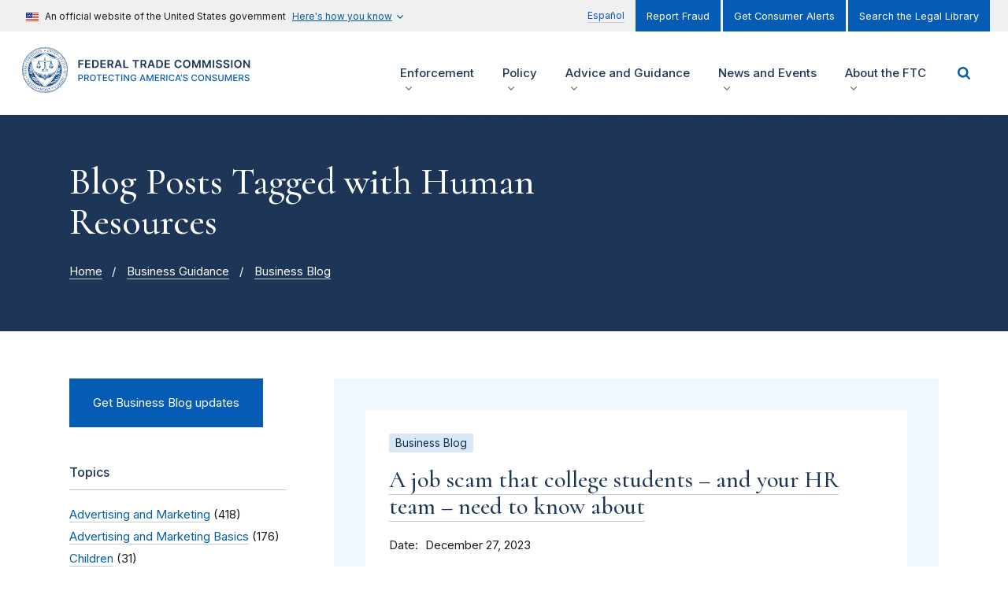

--- FILE ---
content_type: text/html; charset=UTF-8
request_url: https://www.ftc.gov/business-guidance/blog/term/1390
body_size: 390490
content:

<!DOCTYPE html>
<html lang="en" dir="ltr" prefix="content: http://purl.org/rss/1.0/modules/content/  dc: http://purl.org/dc/terms/  foaf: http://xmlns.com/foaf/0.1/  og: http://ogp.me/ns#  rdfs: http://www.w3.org/2000/01/rdf-schema#  schema: http://schema.org/  sioc: http://rdfs.org/sioc/ns#  sioct: http://rdfs.org/sioc/types#  skos: http://www.w3.org/2004/02/skos/core#  xsd: http://www.w3.org/2001/XMLSchema# ">
<head>
  <!-- Google Tag Manager -->
  <script>(function(w,d,s,l,i){w[l]=w[l]||[];w[l].push({'gtm.start':
        new Date().getTime(),event:'gtm.js'});var f=d.getElementsByTagName(s)[0],
      j=d.createElement(s),dl=l!='dataLayer'?'&l='+l:'';j.async=true;j.src=
      'https://www.googletagmanager.com/gtm.js?id='+i+dl;f.parentNode.insertBefore(j,f);
    })(window,document,'script','dataLayer','GTM-KFKRFZQ');</script>
  <!-- End Google Tag Manager -->
  <meta charset="utf-8" />
<script>document.addEventListener('DOMContentLoaded', function () {
  var toolbarTray = document.querySelector('#toolbar-bar');
  if (toolbarTray) {
    var label = document.createElement('div');
    label.textContent = 'unknown';
    label.style.cssText = 'padding: 0 10px; font-weight: bold; color: white;';
#    toolbarTray.prepend(label);
  }
});</script>
<meta name="description" content="The official website of the Federal Trade Commission, protecting America’s consumers for over 100 years." />
<link rel="canonical" href="https://www.ftc.gov/business-guidance/blog/term/1390" />
<link rel="shortlink" href="https://www.ftc.gov/business-guidance/blog/term/1390" />
<meta property="og:site_name" content="Federal Trade Commission" />
<meta property="og:url" content="https://www.ftc.gov/business-guidance/blog/term/1390" />
<meta property="og:title" content="Blog Posts" />
<meta property="og:description" content="The official website of the Federal Trade Commission, protecting America’s consumers for over 100 years." />
<meta property="og:image:url" content="https://www.ftc.gov/sites/default/files/ftc_gov/images/ftc_social_share_default_en.jpg" />
<meta property="og:image:secure_url" content="https://www.ftc.gov/sites/default/files/ftc_gov/images/ftc_social_share_default_en.jpg" />
<meta name="twitter:card" content="summary_large_image" />
<meta name="twitter:site" content="@FTC" />
<meta name="twitter:description" content="The official website of the Federal Trade Commission, protecting America’s consumers for over 100 years." />
<meta name="twitter:title" content="Blog Posts" />
<meta name="twitter:site:id" content="187993109" />
<meta name="twitter:creator" content="@FTC" />
<meta name="twitter:creator:id" content="187993109" />
<meta name="twitter:image" content="https://www.ftc.gov/sites/default/files/ftc_gov/images/ftc_social_share_default_en.jpg" />
<meta name="Generator" content="Drupal 10 (https://www.drupal.org)" />
<meta name="MobileOptimized" content="width" />
<meta name="HandheldFriendly" content="true" />
<meta name="viewport" content="width=device-width, initial-scale=1.0" />
<meta property="og:image" content="https://www.ftc.gov/themes/custom/ftc_uswds/img/ftc_social_share_default_en.jpg" />
<meta name="twitter:image" content="https://www.ftc.gov/themes/custom/ftc_uswds/img/ftc_social_share_default_en.jpg" />
<meta name="format-detection" content="telephone=no" />
<link rel="icon" href="/themes/custom/ftc_uswds/favicon.ico" type="image/vnd.microsoft.icon" />
<script>window.a2a_config=window.a2a_config||{};a2a_config.callbacks=[];a2a_config.overlays=[];a2a_config.templates={};</script>

  <title>Blog Posts | Federal Trade Commission</title>
  <link rel="stylesheet" media="all" href="/core/assets/vendor/jquery.ui/themes/base/core.css?t8z2dm" />
<link rel="stylesheet" media="all" href="/core/assets/vendor/jquery.ui/themes/base/controlgroup.css?t8z2dm" />
<link rel="stylesheet" media="all" href="/core/assets/vendor/jquery.ui/themes/base/checkboxradio.css?t8z2dm" />
<link rel="stylesheet" media="all" href="/core/assets/vendor/jquery.ui/themes/base/resizable.css?t8z2dm" />
<link rel="stylesheet" media="all" href="/core/assets/vendor/jquery.ui/themes/base/button.css?t8z2dm" />
<link rel="stylesheet" media="all" href="/core/assets/vendor/jquery.ui/themes/base/dialog.css?t8z2dm" />
<link rel="stylesheet" media="all" href="/core/misc/components/progress.module.css?t8z2dm" />
<link rel="stylesheet" media="all" href="/core/misc/components/ajax-progress.module.css?t8z2dm" />
<link rel="stylesheet" media="all" href="/core/modules/ckeditor5/css/ckeditor5.dialog.fix.css?t8z2dm" />
<link rel="stylesheet" media="all" href="/modules/contrib/responsive_table_filter/css/responsive-table-filter.css?t8z2dm" />
<link rel="stylesheet" media="all" href="/core/modules/views/css/views.module.css?t8z2dm" />
<link rel="stylesheet" media="all" href="/core/assets/vendor/jquery.ui/themes/base/theme.css?t8z2dm" />
<link rel="stylesheet" media="all" href="/modules/contrib/addtoany/css/addtoany.css?t8z2dm" />
<link rel="stylesheet" media="all" href="/modules/contrib/extlink/css/extlink.css?t8z2dm" />
<link rel="stylesheet" media="all" href="/core/modules/layout_builder/layouts/fourcol_section/fourcol_section.css?t8z2dm" />
<link rel="stylesheet" media="all" href="/core/modules/layout_builder/layouts/threecol_section/threecol_section.css?t8z2dm" />
<link rel="stylesheet" media="all" href="/core/modules/layout_discovery/layouts/onecol/onecol.css?t8z2dm" />
<link rel="stylesheet" media="all" href="https://fonts.googleapis.com/css2?family=Cormorant:ital,wght@0,500;0,600;1,500;1,600&amp;family=Inter:wght@400;500;600&amp;display=swap" />
<link rel="stylesheet" media="all" href="/themes/custom/ftc_uswds/build/css/styles.css?t8z2dm" />

  <script src="https://use.fontawesome.com/releases/v6.4.2/js/all.js" defer crossorigin="anonymous"></script>
<script src="https://use.fontawesome.com/releases/v6.4.2/js/v4-shims.js" defer crossorigin="anonymous"></script>

</head>
<body class="business-guidance-section context-default-no-translate path-view theme--ftc-uswds path-not-frontpage path-business-guidance">
<!-- Google Tag Manager (noscript) -->
<noscript><iframe src="https://www.googletagmanager.com/ns.html?id=GTM-KFKRFZQ"
                  height="0" width="0" style="display:none;visibility:hidden"></iframe></noscript>
<!-- End Google Tag Manager (noscript) -->
<a href="#main-content" class="usa-skipnav">Skip to main content</a>

  <div class="dialog-off-canvas-main-canvas" data-off-canvas-main-canvas>
        <div class="region region-alert">
    
  <div class="views-element-container block block-views block-views-blockalerts-block-1" id="block-views-block-alerts-block-1">
    <div class="block-content-container">
      
            
              
<div class="view view-alerts__block_1 view-alerts view-id-alerts view-display-id-block_1 js-view-dom-id-9f23f21b60e14d0d3fc10d5caab481d55e64317898fc1f6771ebc187a95bf493 view--block">
  <div class="view__content">
    
        
            
    
                      </div>
</div>


          </div>
  </div>

  </div>

<section class="banner" id="top">
  <div class="grid-container">
          <div class="usa-banner">
  <div class="usa-accordion">
          <header class="usa-banner__header">
        <div class="usa-banner__inner">
          <div class="grid-col-auto">
            <img class="usa-banner__header-flag" src="/themes/custom/ftc_uswds/uswds/dist/img/us_flag_small.png" alt="U.S. flag">
          </div>
          <div class="grid-col-fill tablet:grid-col-auto">
            <p class="usa-banner__header-text">An official website of the United States government</p>
            <p class="usa-banner__header-action" aria-hidden="true">Here’s how you know</p>
          </div>
          <button class="usa-accordion__button usa-banner__button" aria-expanded="false" aria-controls="gov-banner">
            <span class="usa-banner__button-text">Here's how you know</span>
          </button>
        </div>
      </header>
      <div class="usa-banner__content usa-accordion__content" id="gov-banner" hidden="">
        <div class="grid-row grid-gap-lg">
          <div class="usa-banner__guidance tablet:grid-col-6">
            <img class="usa-banner__icon usa-media-block__img" src="/themes/custom/ftc_uswds/uswds/dist/img/icon-dot-gov.svg" alt="Dot gov">
            <div class="usa-media-block__body">
              <p>
                <strong>The .gov means it’s official.</strong>
                <br>
                Federal government websites often end in .gov or .mil. Before sharing sensitive information, make sure you’re on a federal government site.
              </p>
            </div>
          </div>
          <div class="usa-banner__guidance tablet:grid-col-6">
            <img class="usa-banner__icon usa-media-block__img" src="/themes/custom/ftc_uswds/uswds/dist/img/icon-https.svg" alt="Https">
            <div class="usa-media-block__body">
              <p>
                <strong>The site is secure.</strong>
                <br>
                The <strong>https://</strong> ensures that you are connecting to the official website and that any information you provide is encrypted and transmitted securely.
              </p>
            </div>
          </div>
        </div>
      </div>
      </div>
</div>

    
          <div class="usa-banner-inner">
          <div class="region region-header-top">
    
  <div id="block-language-switch-toggle-block" class="block block-ftc-utility block-language-switch-toggle-block">
    <div class="block-content-container">
      
            
              <div class="menu menu--translation-menu nav"><a href="/es" class="first last">Español</a></div>
          </div>
  </div>
<nav role="navigation" aria-labelledby="block-menu-block-secondary-menu-menu" id="block-menu-block-secondary-menu">
            
  <h2 class="usa-sr-only" id="block-menu-block-secondary-menu-menu">Secondary Menu</h2>
  

        
    
    <ul class="usa-nav__secondary-links">

      
                                
                          
        
                <li class="usa-nav__secondary-item">
          <a href="https://reportfraud.ftc.gov/" class="link">Report Fraud</a>
        </li>
                                
                          
        
                <li class="usa-nav__secondary-item">
          <a href="https://public.govdelivery.com/accounts/USFTCCONSUMER/subscriber/new?topic_id=USFTCCONSUMER_8" class="link">Get Consumer Alerts</a>
        </li>
                                
                          
        
                <li class="usa-nav__secondary-item">
          <a href="/legal-library" class="link" data-drupal-link-system-path="node/27278">Search the Legal Library</a>
        </li>
      
    </ul>
  



  </nav>

  </div>

      </div>
      </div>
</section>

<header class="usa-header usa-header--extended grid-container" id="header" role="banner">

  <div class="usa-overlay"></div>

  
    <div class="region region-header usa-navbar">
    <div class="usa-logo site-logo">
  <em class="usa-logo__text">
            <a class="logo-img" href="/" title="Home" aria-label="Home">
        <svg width="345" height="66" viewBox="0 0 345 66" fill="none" xmlns="http://www.w3.org/2000/svg">
<g clip-path="url(#clip0)">
<path d="M42.7385 50.2992C43.171 50.3411 43.8705 50.3889 44.9666 50.4208L43.2069 49.9385C42.4256 50.0262 42.1705 50.0402 42.0749 49.9106C42.0071 49.9445 41.9254 49.9904 41.8377 50.0422C41.6723 50.2414 41.5049 50.4288 41.3335 50.6221C41.76 50.3769 42.2483 50.2654 42.7385 50.2992Z" fill="white"/>
<path d="M53.1714 19.0845C53.1714 19.4551 53.1714 19.8537 53.1714 20.2801C54.0004 21.5953 54.6999 22.9883 55.258 24.441C55.3835 24.5845 55.4553 24.7678 55.4573 24.9591C59.8756 37.374 53.3906 51.0204 40.9746 55.4383C38.9996 56.1417 36.9409 56.5801 34.8503 56.7455C34.5574 56.9767 34.2604 57.2079 33.9595 57.437C47.0212 56.9089 57.4761 46.1301 57.4761 32.954C57.4841 28.0001 55.9814 23.1616 53.1714 19.0845Z" fill="white"/>
<path d="M30.5239 9.23254C30.9424 8.94957 31.3211 8.69051 31.63 8.46533C25.4658 8.79812 19.6564 11.4525 15.3696 15.8923C15.7264 15.8624 16.0891 15.8166 16.4558 15.7568C20.2842 12.0702 25.2366 9.77457 30.5239 9.23254Z" fill="white"/>
<path d="M46.7623 44.0357C46.8999 43.8863 47.0892 43.7946 47.2905 43.7807C47.7887 43.5316 48.263 43.2386 48.7094 42.9058C48.6696 42.9118 48.6317 42.9138 48.5919 42.9158C48.4683 42.9158 48.3487 42.8839 48.2391 42.8281L46.0469 44.3446C46.298 44.241 46.5391 44.1374 46.7623 44.0357Z" fill="white"/>
<path d="M49.7278 41.8018L49.4149 42.017C49.4169 42.0389 49.4169 42.0628 49.4149 42.0847C49.4149 42.1465 49.407 42.2063 49.395 42.2661C49.5246 42.1246 49.6362 41.9691 49.7278 41.8018Z" fill="white"/>
<path d="M49.3329 15.6231C49.7176 15.6989 50.0962 15.7587 50.4709 15.8045C46.216 11.4443 40.4843 8.82985 34.4019 8.47314C34.7347 8.70231 35.1253 8.96535 35.5637 9.25231C40.7254 9.81825 45.5603 12.0541 49.3329 15.6231Z" fill="white"/>
<path d="M9.10995 32.9542C9.10597 28.4266 10.3974 23.9908 12.8328 20.1747C12.8248 19.7482 12.8248 19.3497 12.8328 18.979C5.11213 30.0906 7.86238 45.3571 18.975 53.077C22.8193 55.7493 27.3513 57.2618 32.0287 57.4391C31.7297 57.212 31.4348 56.9828 31.1438 56.7517C18.7139 55.7812 9.11992 45.4189 9.10995 32.9542Z" fill="white"/>
<path d="M55.0609 55.8051C55.0469 55.7573 55.0409 55.7055 55.0389 55.6557C55.033 55.4205 55.1246 55.1934 55.296 55.03C55.4973 54.8486 55.7743 54.7729 56.0394 54.8307C56.0175 54.7669 56.0055 54.6992 56.0015 54.6314C55.9975 54.4182 56.0793 54.2149 56.2287 54.0635C56.3742 53.8961 56.5815 53.7964 56.8027 53.7885C56.8585 53.7845 56.9163 53.7885 56.9721 53.8004C56.8804 53.5374 56.9382 53.2445 57.1255 53.0372C57.3029 52.82 57.5799 52.7104 57.857 52.7502C57.7453 52.4832 57.7892 52.1763 57.9745 51.9531C58.1479 51.7339 58.4249 51.6204 58.7039 51.6582C58.5106 51.2617 58.676 50.7854 59.0726 50.5921C59.2062 50.5263 59.3536 50.5004 59.5011 50.5164C59.3776 50.2613 59.3955 49.9604 59.545 49.7193C59.6924 49.4841 59.9535 49.3446 60.2305 49.3486C60.0173 48.9541 60.1648 48.4618 60.5594 48.2506C60.671 48.1908 60.7965 48.157 60.9241 48.153C60.7706 47.9039 60.7607 47.593 60.8942 47.3339C61.0257 47.0988 61.2649 46.9434 61.5339 46.9195C61.504 46.8756 61.4801 46.8298 61.4602 46.782C61.2848 46.3774 61.4701 45.9091 61.8747 45.7338C61.9584 45.6979 62.0461 45.676 62.1358 45.67C62.0939 45.6162 62.06 45.5564 62.0341 45.4946C61.8847 45.0821 62.072 44.6218 62.4666 44.4305C62.5244 44.4066 62.5842 44.3887 62.646 44.3767C62.3709 43.9961 62.4566 43.464 62.8373 43.189C62.8612 43.1711 62.8871 43.1551 62.915 43.1392C62.9788 43.1073 63.0446 43.0854 63.1143 43.0714C63.0645 43.0216 63.0226 42.9658 62.9908 42.9041C62.8911 42.7207 62.8712 42.5035 62.9369 42.3062C63.0286 42.0332 63.2538 41.826 63.5348 41.7602C63.2239 41.4314 63.2379 40.9113 63.5687 40.6004C63.6145 40.5566 63.6664 40.5187 63.7222 40.4849C63.772 40.457 63.8258 40.433 63.8816 40.4151C63.8358 40.3713 63.7939 40.3234 63.758 40.2716C63.6444 40.0943 63.6106 39.8771 63.6624 39.6738C63.6962 39.4566 63.8198 39.2613 64.0012 39.1378C64.051 39.1039 64.1048 39.078 64.1606 39.058C64.1168 39.0202 64.0769 38.9763 64.043 38.9305C63.9155 38.7551 63.8637 38.5339 63.9015 38.3207C63.9533 38.0378 64.1467 37.8026 64.4157 37.699C64.3579 37.6551 64.3061 37.6073 64.2603 37.5515C64.1307 37.3881 64.0729 37.1789 64.0968 36.9716C64.1207 36.7564 64.2284 36.5591 64.3978 36.4236C64.4516 36.3798 64.5134 36.3459 64.5771 36.318C64.2164 36.055 64.1387 35.5468 64.4017 35.1881C64.4795 35.0825 64.5811 34.9968 64.6987 34.939C64.4595 34.7836 64.3161 34.5166 64.3161 34.2316V34.2216C64.334 33.9406 64.4954 33.6896 64.7425 33.556C64.5014 33.4126 64.3499 33.1535 64.344 32.8725C64.3479 32.5916 64.4994 32.3325 64.7425 32.189C64.4874 32.0515 64.326 31.7865 64.322 31.4975C64.3121 31.2843 64.3918 31.0771 64.5413 30.9256C64.5851 30.8818 64.6329 30.8419 64.6847 30.808C64.4257 30.6845 64.2483 30.4394 64.2124 30.1544V30.1445C64.1965 29.8615 64.328 29.5905 64.5592 29.4251C64.2921 29.3075 64.1028 29.0624 64.059 28.7754C64.035 28.5682 64.0928 28.3589 64.2224 28.1955C64.2662 28.1417 64.318 28.0939 64.3738 28.0521C64.3021 28.0262 64.2363 27.9903 64.1746 27.9464C64.0032 27.8229 63.8896 27.6336 63.8597 27.4224C63.8218 27.2231 63.8676 27.0158 63.9832 26.8484C64.0251 26.7906 64.0729 26.7388 64.1287 26.693C63.8557 26.6013 63.6464 26.3762 63.5767 26.0952C63.5269 25.8222 63.6165 25.5412 63.8158 25.3459C63.5388 25.2662 63.3236 25.047 63.2498 24.768C63.1821 24.495 63.2558 24.208 63.4491 24.0028C63.3933 23.9908 63.3375 23.9729 63.2857 23.947C63.0844 23.8513 62.929 23.676 62.8572 23.4647C62.7895 23.2535 62.8094 23.0243 62.913 22.8291C62.9389 22.7792 62.9728 22.7314 63.0107 22.6896C62.9549 22.6776 62.9011 22.6617 62.8473 22.6397C62.64 22.5461 62.4786 22.3727 62.4008 22.1595C62.3151 21.8945 62.3709 21.6055 62.5483 21.3903C62.4806 21.3823 62.4128 21.3664 62.349 21.3425C62.1418 21.2448 61.9863 21.0635 61.9205 20.8443C61.803 20.5852 61.8388 20.2823 62.0142 20.0571C61.9584 20.0512 61.9026 20.0412 61.8488 20.0233C61.6296 19.9475 61.4502 19.7881 61.3526 19.5769C61.2629 19.3856 61.2509 19.1684 61.3207 18.9691C61.3406 18.9133 61.3685 18.8595 61.4024 18.8097C61.1174 18.7838 60.8683 18.6104 60.7447 18.3533C60.6411 18.16 60.6231 17.9349 60.6909 17.7276C60.7088 17.6738 60.7328 17.622 60.7627 17.5742C60.4717 17.5682 60.2066 17.4068 60.0671 17.1517C59.9316 16.9086 59.9316 16.6137 60.0671 16.3705H60.0432C59.9754 16.3705 59.9097 16.3606 59.8439 16.3446C59.6406 16.2928 59.4672 16.1573 59.3676 15.974C59.256 15.8026 59.2141 15.5954 59.256 15.3941C59.2699 15.3323 59.2919 15.2705 59.3178 15.2127H59.26C59.2042 15.2127 59.1484 15.2068 59.0926 15.1968C58.8833 15.157 58.698 15.0354 58.5824 14.856C58.4309 14.6229 58.403 14.33 58.5066 14.0729C58.4748 14.0749 58.4409 14.0749 58.409 14.0729C58.1599 14.0729 57.9227 13.9613 57.7613 13.77C57.6317 13.5986 57.5779 13.3834 57.6098 13.1722C57.6198 13.1044 57.6397 13.0367 57.6676 12.9729C57.6238 12.9789 57.5799 12.9829 57.5361 12.9849C57.2989 12.9849 57.0737 12.8832 56.9163 12.7079C56.7409 12.4807 56.6911 12.1818 56.7808 11.9108C56.723 11.9247 56.6612 11.9327 56.6014 11.9327H56.5496C56.3383 11.9207 56.141 11.8231 56.0035 11.6637C55.8202 11.4624 55.7544 11.1834 55.8242 10.9204C55.7743 10.9323 55.7245 10.9403 55.6727 10.9423H55.6408C55.4156 10.9403 55.1984 10.8466 55.0429 10.6832C54.8576 10.4839 54.7838 10.207 54.8436 9.94192C54.7699 9.96583 54.6922 9.97779 54.6144 9.97978C54.4152 9.97978 54.2218 9.91003 54.0704 9.7805C53.8531 9.58721 53.7595 9.28829 53.8252 9.00532C53.7376 9.03721 53.6439 9.05514 53.5502 9.05713C53.3609 9.05713 53.1795 8.98539 53.042 8.85786C52.8248 8.67453 52.7212 8.38956 52.771 8.10858C52.6933 8.14445 52.6115 8.16637 52.5259 8.17833H52.4382C52.2608 8.18032 52.0894 8.11855 51.9539 8.00496C51.7366 7.83358 51.6231 7.56257 51.6549 7.28757C51.5513 7.3334 51.4417 7.35731 51.3281 7.35731C51.1547 7.35532 50.9853 7.30152 50.8438 7.19989C50.6704 7.07434 50.5568 6.88503 50.5249 6.6738C50.517 6.60804 50.517 6.54029 50.5249 6.47453C50.4153 6.52833 50.2938 6.55822 50.1722 6.55822C50.0148 6.55822 49.8593 6.51239 49.7238 6.43068C49.5504 6.32905 49.4229 6.16166 49.373 5.96637C49.3551 5.89463 49.3491 5.8209 49.3511 5.74717C49.2275 5.81891 49.086 5.85478 48.9426 5.85478C48.803 5.85478 48.6675 5.8209 48.544 5.75514H48.528C48.2988 5.59572 48.1573 5.34065 48.1414 5.06166C47.9002 5.21311 47.5953 5.22108 47.3442 5.08757C47.1569 4.99789 47.0134 4.83847 46.9456 4.64119C46.9237 4.57742 46.9118 4.50967 46.9078 4.44192C46.8599 4.4738 46.8081 4.49971 46.7543 4.52163C46.551 4.59934 46.3238 4.58938 46.1265 4.49572C45.9253 4.40804 45.7678 4.23866 45.6941 4.03141C45.6741 3.97163 45.6602 3.90786 45.6522 3.84409C45.6024 3.88395 45.5466 3.91782 45.4888 3.94373C45.3892 3.98558 45.2815 4.0075 45.1719 4.0075C45.0663 4.0075 44.9627 3.98757 44.865 3.9517C44.6039 3.84409 44.4146 3.61094 44.3668 3.33195C44.2213 3.44952 44.0399 3.51329 43.8526 3.51529C43.7689 3.51529 43.6872 3.50333 43.6075 3.47543C43.3285 3.38177 43.1212 3.14463 43.0654 2.85568C42.9219 2.99518 42.7286 3.07289 42.5293 3.07489C42.4516 3.07489 42.3738 3.06293 42.3001 3.03902C42.0291 2.94536 41.8218 2.72018 41.754 2.44119C41.6046 2.58666 41.4053 2.66637 41.196 2.66637C41.1283 2.66637 41.0625 2.6584 40.9967 2.64047C40.7775 2.58865 40.5882 2.45115 40.4726 2.25786C40.4427 2.20804 40.4188 2.15623 40.4008 2.10242C40.2454 2.26384 40.0282 2.3555 39.803 2.35152C39.7491 2.35152 39.6953 2.34554 39.6435 2.33558C39.3625 2.27779 39.1353 2.07452 39.0456 1.80351C39.0018 1.85931 38.948 1.90913 38.8902 1.95097C38.7626 2.04065 38.6092 2.08648 38.4537 2.08648C38.4059 2.08648 38.3581 2.0825 38.3122 2.07452C38.0292 2.03068 37.7921 1.83739 37.6904 1.57036C37.6506 1.62416 37.6028 1.67398 37.5509 1.71583C37.4134 1.82543 37.242 1.88521 37.0647 1.88521C37.0308 1.88721 36.9989 1.88721 36.965 1.88521C36.7478 1.86529 36.5505 1.75768 36.415 1.5863C36.3731 1.5305 36.3392 1.47271 36.3113 1.40894C36.1599 1.61818 35.9167 1.73974 35.6596 1.73775H35.566C35.291 1.71384 35.0478 1.54644 34.9282 1.29536C34.7708 1.5305 34.5057 1.67199 34.2227 1.67199H34.2048C33.9437 1.6401 33.7086 1.49463 33.5651 1.27344C33.4236 1.51456 33.1665 1.66601 32.8875 1.67199C32.6045 1.67 32.3434 1.51855 32.2019 1.27344C32.0564 1.54047 31.7794 1.70786 31.4765 1.71384C31.2015 1.71184 30.9444 1.57235 30.7929 1.34318C30.761 1.41492 30.7192 1.48068 30.6693 1.54246C30.5318 1.69989 30.3385 1.79554 30.1293 1.80949H30.0794C29.8184 1.8075 29.5732 1.68394 29.4158 1.47471C29.3899 1.53847 29.354 1.59826 29.3122 1.65405C29.1766 1.82742 28.9773 1.93902 28.7581 1.95894C28.7242 1.96094 28.6904 1.96094 28.6565 1.95894C28.4791 1.95894 28.3077 1.89916 28.1702 1.78956C28.1184 1.74771 28.0725 1.69789 28.0327 1.64409C27.9271 1.91311 27.6939 2.11039 27.4109 2.17018C27.3631 2.17815 27.3152 2.18213 27.2674 2.18213C27.112 2.18213 26.9585 2.1363 26.8309 2.04663C26.7712 2.00478 26.7193 1.95297 26.6735 1.89717C26.5798 2.16619 26.3526 2.36746 26.0756 2.42923C26.0158 2.44518 25.9521 2.45315 25.8903 2.45315C25.7388 2.44916 25.5933 2.39934 25.4698 2.31166C25.416 2.27579 25.3681 2.23594 25.3243 2.18811C25.3064 2.25188 25.2785 2.31365 25.2466 2.37144C25.1389 2.56076 24.9576 2.69626 24.7463 2.74808C24.4753 2.81782 24.1863 2.7421 23.983 2.5488C23.9691 2.61058 23.9472 2.67036 23.9213 2.72815C23.8276 2.92942 23.6562 3.08485 23.445 3.15858H23.433C23.3612 3.17652 23.2875 3.18648 23.2138 3.18648C23.0125 3.18847 22.8192 3.11873 22.6657 2.98721C22.6558 3.043 22.6398 3.09681 22.6159 3.14862C22.5222 3.35587 22.3488 3.51927 22.1356 3.59699C22.0559 3.62489 21.9722 3.63684 21.8885 3.63684C21.6991 3.63485 21.5138 3.56909 21.3663 3.44952C21.3583 3.51529 21.3424 3.57905 21.3185 3.63884C21.2348 3.83612 21.0773 3.99355 20.8781 4.07525C20.7804 4.12108 20.6728 4.143 20.5652 4.143C20.4655 4.143 20.3659 4.12507 20.2742 4.08721C20.2104 4.05931 20.1486 4.02543 20.0928 3.98358C20.0888 4.03739 20.0769 4.09318 20.0609 4.145C19.9912 4.36021 19.8397 4.53757 19.6384 4.64119C19.3873 4.75876 19.0944 4.74282 18.8592 4.59735C18.8532 4.64916 18.8433 4.70097 18.8293 4.75079C18.7596 4.97 18.6041 5.15134 18.3968 5.25097C18.2852 5.31474 18.1597 5.34663 18.0321 5.34663C17.9604 5.34663 17.8887 5.33666 17.8189 5.31674C17.7472 5.29481 17.6814 5.26492 17.6196 5.22308C17.6216 5.30677 17.6096 5.39047 17.5857 5.47217C17.52 5.67344 17.3765 5.83884 17.1871 5.9305C17.0696 5.99626 16.936 6.03213 16.8005 6.03213C16.671 6.03213 16.5434 6.00025 16.4298 5.93847C16.4298 6.00025 16.4238 6.06202 16.4119 6.12181C16.366 6.32905 16.2385 6.51039 16.0591 6.62398C15.9216 6.70568 15.7642 6.74952 15.6047 6.74952C15.537 6.74952 15.4712 6.73956 15.4055 6.72362C15.3576 6.70967 15.3098 6.69373 15.264 6.67181C15.2879 6.95279 15.1663 7.22779 14.9451 7.40116H14.9291C14.7876 7.48684 14.6262 7.53268 14.4608 7.53467C14.3452 7.53467 14.2316 7.50876 14.126 7.46293C14.1639 7.74789 14.0523 8.03485 13.833 8.22018C13.6935 8.3238 13.5241 8.3796 13.3507 8.3796C13.2451 8.38159 13.1395 8.35967 13.0418 8.31782C13.0897 8.59482 12.982 8.8738 12.7628 9.04916C12.6153 9.1767 12.428 9.24645 12.2327 9.24844C12.149 9.24844 12.0653 9.2325 11.9856 9.20659C11.9975 9.27235 12.0035 9.33811 12.0015 9.40587C11.9916 9.62308 11.8979 9.82634 11.7404 9.9738C11.591 10.1113 11.3937 10.189 11.1904 10.189C11.1147 10.187 11.0389 10.1751 10.9672 10.1531C10.9851 10.2189 10.9971 10.2847 10.9971 10.3524C10.9971 10.5736 10.9014 10.7849 10.738 10.9323C10.5985 11.0838 10.4012 11.1714 10.1959 11.1734H10.18C10.1182 11.1734 10.0584 11.1635 9.99862 11.1495C10.1202 11.5859 9.8651 12.0383 9.42864 12.1599C9.37085 12.1758 9.31106 12.1858 9.25127 12.1897H9.21739C9.16358 12.1897 9.11177 12.1838 9.05995 12.1738C9.14764 12.4448 9.09184 12.7417 8.90849 12.9589C8.765 13.1323 8.55574 13.2379 8.33054 13.2479H8.25879C8.22292 13.2499 8.18505 13.2499 8.14918 13.2479C8.1731 13.3077 8.18904 13.3675 8.19701 13.4312C8.22292 13.6544 8.15715 13.8776 8.01366 14.049C7.8622 14.2423 7.62902 14.3539 7.38389 14.3539C7.354 14.3539 7.32411 14.3539 7.29421 14.3539C7.4098 14.6129 7.38788 14.9118 7.23442 15.151C7.07499 15.3622 6.82388 15.4878 6.55882 15.4878H6.509C6.63654 15.7408 6.62259 16.0437 6.47512 16.2849C6.31967 16.522 6.0566 16.6635 5.7736 16.6635C5.80549 16.7173 5.8314 16.7771 5.84933 16.8368C5.90912 17.0441 5.88321 17.2673 5.77958 17.4566C5.67993 17.6519 5.50456 17.7974 5.29331 17.8551C5.22754 17.8731 5.16177 17.883 5.09401 17.885C5.23551 18.1281 5.25145 18.4251 5.13387 18.6821V18.6981C4.99437 18.9392 4.74126 19.0946 4.46225 19.1106C4.50012 19.1624 4.53001 19.2182 4.55393 19.278C4.62368 19.4733 4.61371 19.6865 4.52802 19.8758C4.45029 20.0771 4.29285 20.2365 4.09157 20.3162C4.02779 20.3421 3.96003 20.36 3.89227 20.368C4.05171 20.5932 4.08559 20.8841 3.98594 21.1412C3.8843 21.4142 3.63718 21.6075 3.3482 21.6414C3.52159 21.8546 3.5754 22.1416 3.49169 22.4026C3.41995 22.6158 3.2645 22.7932 3.06122 22.8908C3.00542 22.9167 2.94762 22.9347 2.88783 22.9466C2.92969 22.9925 2.96755 23.0423 2.99745 23.0981C3.10108 23.2854 3.12101 23.5086 3.05524 23.7118C2.96755 23.9829 2.74634 24.1901 2.47131 24.2599C2.52313 24.3117 2.56697 24.3695 2.60284 24.4312C2.70249 24.6086 2.72441 24.8198 2.66463 25.0151C2.6148 25.2343 2.4753 25.4236 2.27999 25.5372C2.23415 25.5631 2.18433 25.585 2.13251 25.601C2.17436 25.6428 2.21024 25.6887 2.24412 25.7365C2.35771 25.9138 2.40156 26.1271 2.3617 26.3343C2.29992 26.6133 2.10461 26.8425 1.83756 26.9441C1.88339 26.9839 1.92525 27.0278 1.96112 27.0756C2.08867 27.251 2.13849 27.4722 2.10062 27.6854C2.05279 27.9664 1.86347 28.2015 1.6004 28.3091C1.65421 28.349 1.70004 28.3928 1.7419 28.4446C1.87144 28.612 1.93123 28.8233 1.90532 29.0325C1.88539 29.2617 1.77179 29.4729 1.58844 29.6124C1.53662 29.6503 1.48082 29.6841 1.42303 29.712C1.65819 29.8834 1.78973 30.1624 1.7698 30.4533C1.73193 30.7263 1.56054 30.9635 1.31142 31.083C1.55655 31.2365 1.69805 31.5115 1.68211 31.8004C1.66417 32.0754 1.50872 32.3245 1.26758 32.46C1.5147 32.6015 1.66616 32.8646 1.66616 33.1495C1.66218 33.4265 1.51669 33.6836 1.27954 33.8271C1.33733 33.8589 1.38915 33.8968 1.43698 33.9407C1.59841 34.0921 1.69008 34.3033 1.69008 34.5245C1.70004 34.7378 1.61833 34.945 1.46886 35.0964C1.42901 35.1383 1.38317 35.1782 1.33334 35.21C1.58844 35.3376 1.76382 35.5847 1.7977 35.8696C1.81564 36.1526 1.6841 36.4236 1.45093 36.587C1.72994 36.6966 1.92325 36.9517 1.95315 37.2506C1.97906 37.4599 1.91927 37.6711 1.78973 37.8385C1.74987 37.8883 1.70403 37.9321 1.65421 37.97C1.92325 38.0776 2.11657 38.3147 2.17038 38.5997C2.21024 38.8727 2.10461 39.1457 1.89336 39.3231C2.16041 39.4207 2.3617 39.6439 2.42946 39.9209V39.9309C2.47928 40.2039 2.3896 40.4829 2.1923 40.6782C2.25807 40.6981 2.31985 40.724 2.37964 40.7579C2.76427 40.983 2.89581 41.4753 2.67459 41.8618C2.64071 41.9176 2.60085 41.9714 2.55302 42.0173C2.62676 42.0312 2.6985 42.0551 2.76626 42.089C2.95559 42.1867 3.09311 42.36 3.14891 42.5653C3.21667 42.7785 3.19275 43.0097 3.08513 43.205C3.05723 43.2508 3.02734 43.2946 2.99147 43.3345C3.04727 43.3445 3.10307 43.3604 3.15688 43.3823C3.36016 43.47 3.52159 43.6354 3.6033 43.8407V43.8526C3.687 44.1236 3.6312 44.4185 3.45383 44.6397C3.73483 44.6776 3.97398 44.8649 4.07961 45.128C4.1653 45.3173 4.16929 45.5325 4.09157 45.7258C4.06765 45.7876 4.03377 45.8454 3.99391 45.8992C4.06167 45.9012 4.12943 45.9131 4.19321 45.935C4.40047 46.0088 4.56588 46.1642 4.65158 46.3675C4.76916 46.6185 4.75123 46.9095 4.60574 47.1446C4.65756 47.1486 4.70938 47.1586 4.7592 47.1745C4.97842 47.2443 5.15978 47.3997 5.26142 47.605C5.35907 47.7823 5.38299 47.9916 5.32519 48.1849C5.30726 48.2546 5.27736 48.3224 5.2395 48.3841C5.31124 48.3821 5.38299 48.3921 5.45274 48.412C5.66598 48.4738 5.84336 48.6233 5.93902 48.8245C6.06656 49.0617 6.06656 49.3446 5.93902 49.5818C6.21603 49.5778 6.47711 49.7173 6.62459 49.9524C6.77406 50.1935 6.79 50.4945 6.66644 50.7495C6.95143 50.7256 7.22645 50.8472 7.40382 51.0704V51.0843C7.54931 51.3214 7.57721 51.6124 7.47756 51.8714C7.76056 51.8475 8.03957 51.9631 8.22093 52.1823C8.35047 52.3537 8.40428 52.5689 8.37239 52.7801C8.36242 52.8459 8.34449 52.9097 8.31858 52.9695C8.5956 52.9216 8.8766 53.0272 9.05198 53.2464C9.23134 53.4637 9.28914 53.7586 9.20344 54.0276C9.48046 53.9698 9.76744 54.0595 9.96275 54.2667C10.166 54.472 10.2418 54.7709 10.162 55.0479C10.4391 54.9801 10.73 55.0658 10.9273 55.2711C11.0788 55.4126 11.1665 55.6079 11.1685 55.8151C11.1705 55.8829 11.1625 55.9486 11.1446 56.0144C11.2043 55.9964 11.2661 55.9865 11.3299 55.9825C11.5412 55.9666 11.7484 56.0383 11.9059 56.1818C12.0753 56.3252 12.1749 56.5345 12.1849 56.7557C12.1869 56.8234 12.1809 56.8892 12.1669 56.955C12.432 56.8653 12.727 56.9111 12.9502 57.0805C13.1514 57.2678 13.2511 57.5388 13.2192 57.8118C13.277 57.7919 13.3368 57.776 13.3966 57.768C13.8629 57.7202 14.2794 58.0589 14.3273 58.5253C14.3313 58.5691 14.3333 58.6149 14.3313 58.6588C14.5923 58.5452 14.8933 58.5731 15.1284 58.7325C15.3596 58.8939 15.4892 59.1649 15.4732 59.4459C15.7323 59.3204 16.0372 59.3383 16.2804 59.4937C16.4597 59.6073 16.5873 59.7887 16.6331 59.9959C16.6471 60.0577 16.651 60.1214 16.649 60.1852C16.8982 60.0557 17.1971 60.0557 17.4462 60.1852C17.6854 60.3287 17.8348 60.5818 17.8448 60.8608C18.0899 60.7233 18.3869 60.7133 18.642 60.8349C18.8891 60.9684 19.0505 61.2195 19.0685 61.5004C19.1302 61.4566 19.198 61.4207 19.2678 61.3948C19.4571 61.3251 19.6663 61.335 19.8477 61.4227C20.053 61.5124 20.2124 61.6838 20.2901 61.893C20.3121 61.9528 20.328 62.0166 20.336 62.0803C20.3858 62.0445 20.4396 62.0146 20.4954 61.9906C20.6927 61.9129 20.9099 61.9129 21.1072 61.9906C21.3185 62.0704 21.4899 62.2338 21.5756 62.443C21.5955 62.4908 21.6095 62.5406 21.6194 62.5905C21.8386 62.4111 22.1356 62.3673 22.3987 62.4709C22.6637 62.5685 22.861 62.7937 22.9228 63.0687C23.1301 62.8814 23.421 62.8196 23.6861 62.9113C23.9571 63.001 24.1664 63.2182 24.2481 63.4932C24.2939 63.4474 24.3438 63.4095 24.3996 63.3756C24.5849 63.266 24.8061 63.2401 25.0114 63.3019C25.2187 63.3497 25.4 63.4792 25.5116 63.6606C25.5455 63.7164 25.5694 63.7762 25.5874 63.8379C25.7787 63.6307 26.0677 63.543 26.3427 63.6088C26.5539 63.6546 26.7393 63.7821 26.8588 63.9615C26.8927 64.0153 26.9206 64.0731 26.9386 64.1349C26.9844 64.081 27.0362 64.0332 27.092 63.9934C27.2594 63.8758 27.4687 63.832 27.67 63.8698C27.949 63.9117 28.1881 64.097 28.2997 64.356C28.3376 64.3082 28.3795 64.2664 28.4273 64.2285C28.5967 64.095 28.8119 64.0372 29.0252 64.0651C29.3161 64.091 29.5692 64.2763 29.6808 64.5474C29.8482 64.3102 30.1273 64.1787 30.4162 64.1946H30.4521C30.7271 64.2325 30.9643 64.4039 31.0859 64.653C31.1197 64.5992 31.1616 64.5474 31.2074 64.5035C31.3728 64.3461 31.5941 64.2664 31.8213 64.2803C32.0963 64.3042 32.3414 64.4676 32.4729 64.7108C32.6065 64.4637 32.8656 64.3062 33.1466 64.3022C33.4315 64.3022 33.6946 64.4537 33.8381 64.7008C33.9696 64.4437 34.2287 64.2763 34.5177 64.2604C34.7947 64.2624 35.0538 64.4039 35.2053 64.637C35.2351 64.5752 35.271 64.5155 35.3129 64.4617C35.5919 64.1209 36.0941 64.0711 36.4349 64.3501C36.4907 64.3959 36.5405 64.4497 36.5824 64.5095C36.6083 64.4477 36.6442 64.3879 36.684 64.3341C36.8195 64.1608 37.0168 64.0472 37.2361 64.0213C37.4453 63.9954 37.6566 64.0531 37.824 64.1827C37.8738 64.2245 37.9216 64.2743 37.9615 64.3262C38.0631 64.0551 38.2983 63.8559 38.5833 63.8041C38.7985 63.7642 39.0197 63.816 39.1951 63.9435C39.2409 63.9774 39.2828 64.0173 39.3207 64.0591C39.3406 64.0033 39.3665 63.9475 39.3984 63.8977C39.522 63.7104 39.7173 63.5809 39.9385 63.541C40.2055 63.4713 40.4905 63.557 40.6779 63.7602C40.7636 63.4952 40.9768 63.2899 41.2458 63.2142C41.5189 63.1464 41.8059 63.2222 42.0111 63.4135C42.0251 63.3537 42.045 63.2959 42.0729 63.2401C42.1726 63.0349 42.3539 62.8774 42.5711 62.8077C42.7684 62.7419 42.9857 62.7599 43.169 62.8595C43.2348 62.8954 43.2966 62.9392 43.3504 62.991C43.4042 62.712 43.5975 62.4789 43.8606 62.3733C44.0639 62.2955 44.2891 62.3035 44.4864 62.3952C44.5402 62.4231 44.592 62.455 44.6398 62.4928C44.6876 62.2178 44.869 61.9847 45.1241 61.8731H45.1341C45.3991 61.7595 45.708 61.8013 45.9312 61.9847C45.9392 61.9169 45.9532 61.8492 45.9771 61.7854C46.0508 61.5801 46.2023 61.4108 46.3996 61.3171C46.6527 61.1975 46.9496 61.2254 47.1768 61.3868C47.1967 61.1039 47.3681 60.8508 47.6232 60.7272C47.8146 60.6256 48.0398 60.6057 48.245 60.6714C48.2988 60.6894 48.3507 60.7133 48.4005 60.7412C48.4025 60.6734 48.4124 60.6077 48.4304 60.5419C48.4882 60.3347 48.6277 60.1593 48.817 60.0557C49.0562 59.9042 49.3571 59.8943 49.6042 60.0338C49.6042 59.974 49.6082 59.9162 49.6202 59.8584C49.668 59.6392 49.8055 59.4499 49.9968 59.3343C50.228 59.1908 50.519 59.1749 50.7641 59.2925C50.7561 59.2267 50.7561 59.1589 50.7641 59.0932C50.8 58.88 50.9215 58.6926 51.1009 58.5731C51.2763 58.4475 51.4955 58.3977 51.7087 58.4376C51.7705 58.4475 51.8323 58.4675 51.8901 58.4934C51.8602 58.2064 51.9798 57.9234 52.209 57.7481C52.3824 57.6146 52.6016 57.5568 52.8188 57.5867C52.8766 57.5966 52.9324 57.6126 52.9862 57.6325C52.9444 57.3595 53.044 57.0845 53.2493 56.9012C53.4685 56.7118 53.7754 56.658 54.0465 56.7597C53.9867 56.4767 54.0783 56.1838 54.2896 55.9865C54.4969 55.7932 54.7898 55.7234 55.0609 55.8051ZM56.8047 52.4872L56.147 52.0269L56.2128 51.9611C56.4539 52.0926 56.7828 52.1604 56.9362 51.9392L57.3089 51.457C57.3527 51.3474 57.3527 51.2377 57.2431 51.174L56.2566 50.4506L55.9517 50.889C55.7983 51.1082 55.7325 51.3254 56.0812 51.6104L56.0374 51.6762L54.9871 50.8791L55.031 50.8133C55.4037 51.0763 55.601 50.9667 55.7544 50.7475L56.0812 50.3091L54.9871 49.4981C54.8994 49.4343 54.7878 49.3885 54.746 49.4343L54.461 49.8488C54.2617 50.1118 54.0883 50.353 54.5268 50.9229L54.461 51.0106L53.8053 50.337L55.0748 48.6292L55.1625 48.695C55.0429 48.8086 55.037 48.9979 55.1505 49.1175C55.1725 49.1414 55.2004 49.1613 55.2283 49.1772L57.4623 50.8412C57.5919 50.9647 57.7972 50.9608 57.9207 50.8312C57.9367 50.8133 57.9506 50.7954 57.9646 50.7754L58.0303 50.8412L56.8047 52.4872ZM59.7602 47.9039L56.8704 47.306L58.9072 49.4303L58.5345 50.1378L58.4469 50.0939C58.5784 49.8089 58.4469 49.6774 58.3153 49.6117L55.862 48.2546C55.7325 48.1669 55.5571 48.1231 55.4036 48.3861L55.294 48.3204L55.8401 47.3798L55.9278 47.4435C55.8301 47.581 55.862 47.7743 56.0015 47.872C56.0195 47.8839 56.0394 47.8959 56.0593 47.9039L58.4508 49.241L56.151 46.8099L56.1729 46.766L59.3277 47.3798L57.0498 46.1303C56.9183 46.0426 56.7429 45.9988 56.5675 46.3057L56.4798 46.2618L56.9402 45.4309L57.0279 45.4747C56.9143 45.6162 56.9342 45.8234 57.0757 45.937C57.0957 45.953 57.1156 45.9649 57.1375 45.9769L59.5888 47.3359C59.7203 47.4017 59.8957 47.4655 60.0492 47.1825L60.1369 47.2263L59.7602 47.9039ZM61.0755 45.2336L57.8111 44.9705C57.572 44.9486 57.2431 44.8829 57.1774 45.1021L57.0897 45.0582L57.4384 44.1376L57.55 44.1595C57.4384 44.4883 57.55 44.5102 58.0742 44.558L58.5565 44.6019L58.9292 43.6812C58.7119 43.4859 58.4768 43.3106 58.2276 43.1571C58.0523 43.0914 57.9646 43.1791 57.8769 43.3106L57.7892 43.2667L58.0961 42.5653L58.1838 42.6091C58.118 42.8283 58.4688 43.0695 58.9072 43.4202L61.0995 45.1718L61.0755 45.2336ZM59.6067 40.8974C59.6745 40.6124 60.0233 40.4988 60.4039 40.5905C60.7846 40.6821 61.0177 41.007 60.952 41.27C60.8862 41.533 60.5135 41.6426 60.1409 41.555C59.7682 41.4673 59.549 41.1704 59.6067 40.9033V40.8974ZM62.7835 39.343L62.0162 39.1896L62.0381 39.1019C62.636 39.1676 62.636 38.9265 62.6739 38.6635L62.7616 38.1593C62.8054 38.0278 62.7177 37.9859 62.5862 37.9401L61.4044 37.7408L61.3147 38.243C61.2728 38.506 61.3366 38.7253 61.7531 38.8129L61.7312 38.9006L60.4617 38.6595V38.5798C60.9002 38.6675 61.0596 38.4702 61.0975 38.1812L61.1852 37.701L59.8479 37.4379C59.6944 37.416 59.521 37.4379 59.4493 37.7229L59.3397 37.701L59.539 36.6269L59.6506 36.6488C59.5968 36.8182 59.6905 36.9995 59.8618 37.0533C59.8778 37.0593 59.8957 37.0633 59.9117 37.0653L62.6739 37.5834C62.8253 37.6312 62.9868 37.5475 63.0326 37.3961C63.0406 37.3722 63.0446 37.3463 63.0466 37.3204L63.1562 37.3423L62.7835 39.343ZM63.5348 35.2977C63.489 35.9992 62.636 36.4794 61.4542 36.3479C60.38 36.2383 59.6127 35.6484 59.7004 34.8593C59.7881 34.1818 60.5992 33.6776 61.7591 33.8091C62.8493 33.9407 63.6365 34.5743 63.5348 35.2977ZM61.4104 30.9834C61.781 30.9396 62.1537 31.093 62.1976 31.356C62.2414 31.6191 61.9564 31.9041 61.5618 31.9698C61.1672 32.0356 60.8623 31.8602 60.8185 31.5713C60.7746 31.2823 61.0317 31.0492 61.4044 30.9834H61.4104V30.9834ZM62.8772 27.7432C62.9868 28.1597 62.636 28.4227 63.0525 28.4227L63.0745 28.5084L61.9564 28.8591L61.9345 28.7495C62.3949 28.5503 62.7675 28.2035 62.6799 27.8528C62.636 27.6117 62.4168 27.4801 62.066 27.5678C61.7153 27.6555 61.5857 27.9405 61.4681 28.1378C61.1632 28.7495 61.0098 29.166 60.3521 29.3195C59.8698 29.4291 59.3018 29.2756 59.1703 28.7495C59.0826 28.351 59.4334 28.0062 58.9949 28.0501V27.9624L60.1329 27.5638L60.1548 27.6515C59.6745 27.8926 59.3018 28.2653 59.3875 28.6479C59.4553 28.9548 59.8698 29.0863 60.2644 28.889C61.0098 28.5622 60.7906 27.51 61.8189 27.2689C62.367 27.1513 62.8054 27.3705 62.8712 27.7432H62.8772ZM61.6495 24.0865L61.7591 24.0426L62.3729 26.0135L61.6077 26.2546L61.5857 26.1669C61.8468 26.0354 62.088 25.8381 62.0003 25.5691L61.801 24.9713C61.779 24.8617 61.6694 24.8178 61.5379 24.8617L60.3999 25.2343L60.5534 25.7385C60.663 26.0015 60.8165 26.1769 61.233 26.0454L61.2549 26.133L60.0053 26.5316L59.9834 26.422C60.382 26.2905 60.4219 26.0713 60.3342 25.8082L60.1807 25.3041L58.8674 25.7026C58.7797 25.7245 58.6681 25.7903 58.692 25.856L58.8454 26.3383C58.9331 26.6452 59.0208 26.9361 59.7861 26.9361L59.808 27.0238L58.8454 27.1334L58.2476 25.1187L58.3353 25.0749C58.4229 25.3818 58.5983 25.3818 58.7518 25.3379L61.4243 24.507C61.5837 24.485 61.6953 24.3376 61.6734 24.1781C61.6694 24.1463 61.6595 24.1144 61.6435 24.0865H61.6495V24.0865ZM60.7527 21.2966L61.5419 23.3631L60.667 23.7138L60.6451 23.6262C61.2589 23.2974 61.1931 23.1439 61.1054 22.8809L60.9958 22.6198L58.1918 23.67C58.0224 23.7138 57.9187 23.8892 57.9646 24.0586C57.9706 24.0825 57.9805 24.1064 57.9925 24.1303L57.8829 24.1742L57.5122 23.1439L57.5999 23.1001C57.6397 23.2675 57.8091 23.3711 57.9765 23.3312C58.0044 23.3253 58.0323 23.3133 58.0582 23.2993L60.8623 22.2272L60.7527 21.9642C60.665 21.7012 60.5992 21.5477 59.8977 21.7231L59.8539 21.6354L60.7527 21.2966ZM59.9416 19.3258L59.9635 19.3916L57.556 21.6115C57.4026 21.7649 57.1395 21.9841 57.2272 22.1595L57.1395 22.2033L56.723 21.3265L56.8107 21.2827C56.986 21.5676 57.0737 21.5238 57.4444 21.1512L57.7952 20.8243L57.3806 19.9256C57.0837 19.9615 56.7907 20.0193 56.5037 20.101C56.3882 20.1468 56.3304 20.2763 56.3762 20.3919C56.3822 20.4059 56.3882 20.4178 56.3941 20.4298L56.3064 20.4736L55.9796 19.7722L56.0653 19.7283C56.1968 19.9475 56.6134 19.8599 57.1833 19.7722L59.9416 19.3258ZM57.7952 15.5814L58.9132 17.4865L58.116 17.9906L58.0722 17.903C58.6422 17.4646 58.5326 17.333 58.401 17.0501L58.2476 16.8309L55.6568 18.3414C55.4913 18.451 55.4455 18.6722 55.5531 18.8376C55.5551 18.8416 55.5591 18.8475 55.5631 18.8515L55.4754 18.8954L54.9054 17.9528L54.9931 17.9089C55.0668 18.0664 55.2562 18.1321 55.4136 18.0584C55.4355 18.0484 55.4575 18.0345 55.4754 18.0185L58.0662 16.4861L57.9147 16.245C57.7613 16.0039 57.6716 15.8285 57.0379 16.1354L56.994 16.0696L57.7952 15.5814ZM54.1541 14.866L54.1979 14.9537C53.8492 15.3522 53.6299 15.8285 53.8711 16.1792C54.0704 16.4204 54.5048 16.3785 54.7898 16.0477C55.3379 15.4499 54.746 14.5591 55.6009 13.9454C56.0374 13.6385 56.5197 13.6604 56.7608 13.9673C57.002 14.2742 56.7828 14.7126 57.1594 14.5153L57.2252 14.581L56.3045 15.3781L56.2387 15.2925C56.6114 14.9198 56.8366 14.4376 56.5894 14.1526C56.4579 13.9772 56.2168 13.9334 55.9318 14.1307C55.6468 14.328 55.6488 14.6787 55.6269 14.8979C55.5611 15.5754 55.583 16.0138 55.013 16.4084C54.6144 16.6934 54.0504 16.7591 53.7216 16.3426C53.4805 16.0138 53.6339 15.5316 53.3051 15.7289L53.2393 15.6631L54.1541 14.866ZM52.773 12.4368C53.058 12.1957 53.4306 12.13 53.606 12.3272C53.7814 12.5245 53.7156 12.8972 53.4306 13.1602C53.1457 13.4233 52.773 13.487 52.5757 13.2698C52.3784 13.0526 52.4681 12.6999 52.773 12.4368ZM50.7601 8.53902C50.8896 8.41746 50.8956 8.21221 50.7741 8.08268C50.7561 8.06474 50.7382 8.0488 50.7163 8.03485L50.782 7.94717L51.5792 8.60478C52.3226 9.21855 52.4103 10.0714 51.645 11.0579C50.8996 11.9108 50.0506 12.13 49.2535 11.4724L48.4423 10.8167L48.5081 10.751C48.6317 10.8745 48.831 10.8745 48.9525 10.751C48.9665 10.737 48.9784 10.7231 48.9904 10.7071L50.7601 8.53902ZM48.0677 6.34699L48.1095 6.25931L49.8633 7.35532L49.4468 8.01094L49.381 7.9671C49.5125 7.70605 49.5345 7.39916 49.3152 7.26764L48.7871 6.94083C48.6835 6.88902 48.5579 6.92688 48.5021 7.02851L47.8903 8.02489L48.3487 8.33177C48.5679 8.46329 48.809 8.50713 49.0502 8.1325L49.1159 8.17634L48.4164 9.2863L48.3507 9.24246C48.5699 8.86982 48.4383 8.67253 48.2211 8.54101L47.7607 8.25605L47.0373 9.41782C46.9935 9.5055 46.9496 9.6171 47.0154 9.65895L47.4538 9.92C47.7169 10.0734 47.98 10.2269 48.5041 9.74463L48.5918 9.81039L47.958 10.482L46.1823 9.40985L46.2501 9.27833C46.3617 9.38793 46.5411 9.38793 46.6507 9.27634C46.6746 9.25242 46.6945 9.22253 46.7085 9.19065L48.1773 6.82525C48.2849 6.68775 48.259 6.49047 48.1235 6.38286C48.1055 6.36891 48.0876 6.35895 48.0677 6.34898V6.34699ZM44.8252 8.25206L46.0747 5.53793L45.8117 5.38449C45.5486 5.27489 45.3951 5.20913 45.0145 5.8209L44.9268 5.77905L45.3433 4.92416L47.3362 5.86674L46.9636 6.71963L46.8978 6.67579C47.0971 5.99626 46.9416 5.9305 46.6786 5.80097L46.4394 5.69137L45.1759 8.42942C45.0902 8.56692 45.1321 8.74826 45.2696 8.83195C45.2955 8.84789 45.3214 8.85985 45.3513 8.86782L45.3074 8.9555L44.3229 8.5171L44.3668 8.42942C44.5242 8.5151 44.7195 8.45732 44.8052 8.29989C44.8132 8.28594 44.8192 8.27 44.8252 8.25405V8.25206ZM43.7091 4.81456C43.7749 4.66112 43.7749 4.48576 43.446 4.37616L43.5118 4.28847L44.584 4.66112L44.5422 4.7488C44.3827 4.6671 44.1874 4.73087 44.1057 4.89029C44.0957 4.90822 44.0878 4.92815 44.0818 4.94808L43.1611 7.59844C43.1172 7.74989 43.1172 7.92525 43.4022 8.03485L43.3803 8.14445L42.3061 7.7459L42.33 7.65822C42.6349 7.7459 42.7445 7.61637 42.7884 7.45895L43.7091 4.81456ZM39.7452 6.63195L40.3809 3.87199L40.359 3.83014C40.2932 3.61094 40.2713 3.54518 40.074 3.50134L40.0959 3.41365L40.7516 3.54518L41.6125 6.49644L42.1168 4.32833C42.1626 4.13503 42.043 3.93974 41.8497 3.89391C41.8437 3.89192 41.8377 3.89192 41.8318 3.88992L41.8537 3.80423L42.7505 4.00351L42.7286 4.13503C42.5771 4.0613 42.3938 4.12507 42.32 4.27652C42.3041 4.3084 42.2941 4.34228 42.2921 4.37616L41.5249 7.59645L41.481 7.57452L40.4686 4.22471L39.8986 6.67779C39.8428 6.85713 39.9425 7.04645 40.1198 7.10224C40.1398 7.10822 40.1617 7.1142 40.1836 7.11619L40.1617 7.20387L39.2629 7.0046L39.2848 6.895C39.6196 6.96275 39.7013 6.80931 39.7452 6.63395V6.63195ZM36.5923 2.99916L37.6865 3.10876L37.6645 3.19645C37.4971 3.16257 37.3317 3.27018 37.2978 3.43956C37.2939 3.46148 37.2919 3.48539 37.2919 3.50731L37.0926 5.36855C37.0049 6.22145 37.1583 6.5642 37.6406 6.61601C38.3641 6.70369 38.4517 5.93648 38.5175 5.39047L38.6929 3.66076C38.7148 3.48539 38.671 3.31003 38.3641 3.28811L38.386 3.17851L39.2609 3.26619V3.37579C38.954 3.35387 38.8623 3.50731 38.8623 3.68268L38.663 5.41239C38.5952 6.04608 38.5095 6.52833 38.0273 6.79137C37.8698 6.8651 37.6964 6.895 37.523 6.87905C36.8016 6.81329 36.5824 6.28123 36.692 5.28485L36.8654 3.46746C36.9032 3.30405 36.8036 3.14065 36.6402 3.10279C36.6202 3.0988 36.6023 3.09481 36.5824 3.09481L36.5923 2.99916ZM32.7818 4.53159L33.0648 3.63485L33.3498 4.53159H34.3144L33.5471 5.0796L33.8401 5.99826L33.0728 5.45224L32.3295 5.99826L32.6144 5.0796L31.8691 4.53159H32.7818V4.53159ZM25.8165 3.78829L27.9191 6.02018L27.373 3.85405C27.3391 3.67869 27.1697 3.56311 26.9924 3.595C26.9724 3.59898 26.9525 3.60496 26.9346 3.61293L26.8907 3.52525L27.8095 3.30605L27.8314 3.39373C27.5026 3.48141 27.4806 3.65677 27.5245 3.81021L28.3356 7.05043H28.2698L25.8684 4.48775L26.4662 6.96275C26.5101 7.11619 26.5978 7.26963 26.9047 7.20387L26.9485 7.31347L26.0278 7.53268L26.0059 7.42308C26.3128 7.35731 26.3347 7.16003 26.2909 7.00659L25.6113 4.26855L25.5674 4.22471C25.416 4.04934 25.3681 4.0055 25.1967 4.04934L25.1529 3.94174L25.8165 3.78829ZM23.146 4.55351C23.7439 4.29047 24.569 4.81655 24.9636 5.9325C25.3362 6.96275 25.1629 7.90333 24.4155 8.16637C23.7578 8.4075 22.9706 7.88141 22.576 6.78739C22.2034 5.73521 22.4007 4.77271 23.146 4.55351ZM21.2408 5.35061L21.2846 5.46021C20.9777 5.59173 20.9996 5.7671 21.0435 5.91855L22.1595 8.48123C22.2253 8.63467 22.3588 8.76619 22.6637 8.63467L22.7076 8.74427L21.6354 9.18268L21.5915 9.095C21.8964 8.96347 21.8745 8.78811 21.8088 8.63467L20.6867 6.06402C20.621 5.91058 20.5114 5.78105 20.2044 5.91058L20.1606 5.80297L21.2408 5.35061ZM18.4806 6.53231C18.8791 6.35695 19.2259 6.62 19.1163 6.22543L19.1821 6.18159L19.7959 7.21184L19.7082 7.25568C19.4013 6.8392 18.9848 6.55424 18.6559 6.70768C18.4367 6.8392 18.3709 7.08032 18.5244 7.38721C18.6858 7.62235 18.9429 7.7738 19.2259 7.8017C19.9035 7.97706 20.32 8.0209 20.621 8.63467C20.8402 9.07308 20.8203 9.66492 20.3579 9.90405C20.0071 10.0794 19.5488 9.86021 19.7022 10.2329L19.6365 10.2767L18.9788 9.24844L19.0665 9.2046C19.3953 9.64101 19.8537 9.92597 20.2264 9.72869C20.5114 9.59916 20.5333 9.13087 20.2483 8.78811C19.7461 8.17434 18.8034 8.63467 18.2992 7.67018C18.064 7.18195 18.1517 6.69572 18.4806 6.52434V6.53231ZM16.089 7.9113C16.4398 7.6921 16.7905 7.93322 16.659 7.54065L16.7248 7.51873L17.4482 8.48123L17.3605 8.52507C16.9878 8.12652 16.5494 7.88938 16.2425 8.08666C16.0432 8.21818 16.0033 8.45931 16.1767 8.74427C16.3481 8.97145 16.6152 9.10695 16.9002 9.10895C17.6017 9.21855 18.0162 9.24047 18.367 9.8084C18.6519 10.2249 18.6739 10.8387 18.1916 11.1236C17.8647 11.3229 17.4263 11.1236 17.5937 11.4963L17.506 11.5381L16.7826 10.5756L16.8483 10.5318C17.221 10.9303 17.7033 11.1675 18.0441 10.9483C18.3072 10.7948 18.2852 10.3345 18.0003 10.0057C17.4542 9.43775 16.5335 9.96184 15.9655 9.06511C15.6785 8.60478 15.7443 8.12253 16.103 7.90333L16.089 7.9113ZM14.7538 8.87579L14.8195 8.96347C14.5345 9.16275 14.5784 9.33612 14.7099 9.48956L16.3302 11.7214C16.4199 11.8689 16.6112 11.9167 16.7587 11.8291C16.7866 11.8131 16.8125 11.7912 16.8344 11.7653L16.9002 11.853L15.9814 12.5544L15.8937 12.4667C16.0591 12.405 16.1428 12.2216 16.0811 12.0562C16.0691 12.0224 16.0492 11.9905 16.0253 11.9626L14.3592 9.70677C14.2715 9.57724 14.12 9.46764 13.8569 9.66492L13.8131 9.57724L14.7538 8.87579ZM11.2502 11.7214L13.7912 13.212L12.5635 10.5397L13.1335 10.0356L13.1993 10.1013C13.0618 10.191 13.0219 10.3743 13.1116 10.5118C13.1295 10.5397 13.1514 10.5637 13.1774 10.5836L15.0388 12.664C15.1304 12.8075 15.3198 12.8474 15.4632 12.7557C15.4852 12.7417 15.5051 12.7258 15.521 12.7079L15.5868 12.7736L14.7896 13.5169L14.7239 13.4292C14.8674 13.3156 14.8933 13.1084 14.7797 12.9649C14.7697 12.951 14.7578 12.939 14.7458 12.9271L12.9282 10.9124L14.2854 13.9334L14.2416 13.9772L11.4834 12.3571L13.2132 14.2841C13.3448 14.4156 13.4982 14.5033 13.7394 14.2841L13.8051 14.3718L13.1136 14.9995L13.0478 14.9118C13.2013 14.8142 13.2491 14.6089 13.1514 14.4555C13.1355 14.4296 13.1156 14.4057 13.0917 14.3858L11.2522 12.3272C11.1426 12.1957 10.9891 12.108 10.748 12.3053L10.6603 12.2396L11.2502 11.7214ZM8.40826 14.8899L11.1446 15.9839L9.5263 13.5309L10.0086 12.9191L10.0963 12.9849C9.97272 13.0945 9.96076 13.2838 10.0704 13.4073C10.0903 13.4292 10.1142 13.4492 10.1401 13.4651L12.3064 15.2387C12.4041 15.3582 12.5795 15.3762 12.699 15.2785C12.727 15.2566 12.7489 15.2287 12.7668 15.1968L12.8545 15.2626L12.1769 16.0935L12.0892 16.0278C12.2128 15.9142 12.2207 15.7209 12.1071 15.5974C12.0892 15.5774 12.0673 15.5595 12.0454 15.5455L9.94282 13.8158L11.7365 16.6057L11.7145 16.6495L8.72912 15.4638L10.744 17.1079C10.8755 17.2175 11.0509 17.3071 11.2482 17.0421L11.3359 17.1079L10.738 17.8292L10.6284 17.7635C10.8476 17.5224 10.7599 17.3649 10.6065 17.2394L8.49595 15.4638C8.33652 15.3363 8.10534 15.3602 7.97779 15.5196C7.97579 15.5236 7.97181 15.5256 7.96982 15.5296L7.90405 15.4638L8.40826 14.8899ZM6.61462 17.3629C6.94146 16.7512 7.90604 16.6416 8.91247 17.2334C9.85513 17.8013 10.2936 18.6781 9.90894 19.3338C9.55819 19.9316 8.61553 20.0571 7.6091 19.4214C6.63256 18.8754 6.1961 17.9767 6.61263 17.3629H6.61462V17.3629ZM5.07807 20.2464C5.29729 19.7423 5.8015 19.7642 5.45075 19.4493L5.47267 19.3836L6.63256 19.8439L6.58871 19.9535C5.99083 19.7781 5.49459 19.8878 5.29729 20.3042C5.03422 20.8742 5.62613 21.4421 6.52494 21.8367C7.24638 22.1435 8.11929 22.2352 8.38634 21.6613C8.5378 21.3106 8.49595 20.9838 8.25481 20.5892H8.38634C8.66934 20.9599 8.75702 21.464 8.60357 21.7849C8.29865 22.4644 7.42176 22.7274 6.30572 22.2233C5.27537 21.8088 4.77116 20.9539 5.07807 20.2464ZM6.39341 24.6923C6.32764 24.9314 5.97688 25.0629 5.59623 24.9533C5.21558 24.8437 4.98241 24.5548 5.04817 24.2977C5.11394 24.0406 5.50854 23.9251 5.8593 24.0347C6.21006 24.1443 6.48109 24.4312 6.39341 24.7003V24.6923ZM3.14891 26.5396L3.91619 26.6691L3.89427 26.7568C3.60928 26.7568 3.32429 26.8225 3.28044 27.0856L3.17083 27.6993C3.14891 27.8089 3.21468 27.8986 3.34621 27.9185L4.53001 28.1178L4.63763 27.5698C4.68147 27.3068 4.6177 27.0876 4.20118 27.0218V26.9341L5.4926 27.1533L5.47068 27.241C5.03223 27.1533 4.9007 27.3506 4.85685 27.6137L4.74326 28.1597L6.10244 28.4008C6.21205 28.4008 6.32166 28.4008 6.32166 28.335L6.40935 27.8309C6.47512 27.5021 6.51896 27.2171 5.86129 26.8883L5.88321 26.8006L6.78003 27.1294L6.41533 29.2138L6.30572 29.1919C6.37148 28.885 6.1961 28.7934 6.04265 28.7754L3.28243 28.3171C3.13097 28.2693 2.96954 28.353 2.92371 28.5044C2.91573 28.5283 2.91175 28.5542 2.90976 28.5801H2.78022L3.14891 26.5396ZM2.55103 30.9834C2.61679 29.987 3.27247 29.4291 4.52204 29.5167C5.66001 29.6044 6.31568 30.1743 6.22998 31.2245L6.16422 32.2548H6.05461C6.08849 32.0874 5.98087 31.922 5.81147 31.8881C5.78955 31.8841 5.76962 31.8821 5.74769 31.8821L2.95759 31.6629C2.75829 31.641 2.5869 31.6849 2.559 31.9917H2.47131L2.55103 30.9834ZM2.44142 34.3133V34.1957L5.48463 33.0339C5.70385 32.9463 6.03268 32.8586 6.01076 32.6354L6.09845 32.6135L6.18614 33.5999H6.07653C6.03268 33.293 5.92307 33.293 5.44078 33.4684L4.98041 33.6437L5.04618 34.672C5.2654 34.6939 5.72577 34.8254 5.92307 34.8035C6.12037 34.7816 6.1423 34.672 6.1423 34.5405L6.25191 34.5185L6.29575 35.2858H6.18614C6.1423 35.0666 5.74769 34.9789 5.17772 34.8693L2.44142 34.3133ZM3.27247 38.7571L3.16286 38.7791L2.98748 37.7508C2.87787 37.137 3.14094 36.6767 3.75476 36.5671C4.36858 36.4575 4.6735 36.7425 4.80504 37.1151L6.0008 36.1068C6.17618 35.9772 6.26386 35.8676 6.24194 35.7082L6.35155 35.6863L6.46116 36.2981L4.92661 37.4937L4.97045 37.693L6.22002 37.4937C6.39141 37.4738 6.51497 37.3184 6.49305 37.145C6.49106 37.1271 6.48707 37.1111 6.48309 37.0952L6.5927 37.0733L6.79199 38.1015L6.66046 38.1234C6.65448 37.966 6.52295 37.8425 6.3655 37.8484C6.3396 37.8484 6.31369 37.8544 6.28977 37.8624L3.54749 38.3805C3.39005 38.3825 3.2645 38.512 3.26649 38.6695C3.26649 38.6993 3.27247 38.7292 3.28243 38.7571H3.27247V38.7571ZM3.87035 40.706L3.95804 40.991C4.02381 41.276 4.06765 41.4294 4.78909 41.3417L4.81102 41.4294L3.89227 41.6486L3.3482 39.5024L4.24701 39.2394L4.26894 39.3271C3.61127 39.612 3.65511 39.7874 3.72088 40.0484L3.78665 40.3334L6.69832 39.5901C6.8737 39.5243 7.02716 39.4147 6.93947 39.1517L7.04908 39.1298L7.31215 40.174L7.22446 40.1959C7.20054 40.0285 7.04509 39.9129 6.87968 39.9368C6.85577 39.9408 6.83185 39.9468 6.80794 39.9568L3.87035 40.706ZM5.88521 43.4441C5.79752 43.203 6.01674 42.8961 6.3675 42.7646C6.71825 42.633 7.11086 42.7207 7.19855 42.9838C7.28624 43.2468 7.08894 43.5537 6.69434 43.6832C6.34956 43.8167 5.9988 43.7291 5.88919 43.4441H5.88521ZM6.82587 47.7126C6.65647 47.7743 6.57078 47.9637 6.63256 48.133C6.63854 48.147 6.64451 48.1609 6.65049 48.1729L6.5648 48.2167L6.08251 47.2542L6.19212 47.1885C6.30173 47.4714 6.49903 47.4495 6.62857 47.3419L9.14764 46.1363C9.27917 46.0267 9.25725 45.8733 9.16956 45.676C8.95034 45.2396 8.81881 44.9108 8.0316 45.0642L7.98775 44.9765L8.92842 44.6916L9.87108 46.5747L9.78339 46.6405C9.65185 46.3774 9.47647 46.3993 9.32302 46.487L6.82587 47.7126ZM7.64098 50.1378L7.61906 50.0939L9.72559 47.605C9.87905 47.4057 10.0983 47.1446 9.98866 46.9912L10.0544 46.9254L10.6005 47.7783L10.5128 47.8222C10.3135 47.5591 10.2298 47.6229 9.90097 48.0214L9.57214 48.3722L10.1202 49.249C10.4112 49.1772 10.6962 49.0816 10.9732 48.964C11.0868 48.8823 11.1127 48.7209 11.031 48.6073C11.027 48.6013 11.023 48.5954 11.017 48.5914L11.1047 48.5475L11.5212 49.2051L11.4335 49.249C11.2801 49.0736 10.8855 49.2051 10.3394 49.3586L7.64098 50.1378ZM10.6623 53.2265C10.5208 53.3162 10.4769 53.5015 10.5666 53.643C10.5806 53.6669 10.5985 53.6868 10.6184 53.7068L10.5307 53.7725L9.87506 52.9854C9.45854 52.4812 9.45854 51.9771 9.96275 51.5905C10.3992 51.1919 10.8376 51.2637 11.1226 51.5247L11.6707 50.0361C11.7484 49.8847 11.7484 49.7053 11.6707 49.5539L11.7365 49.4881L12.153 49.9704L11.4295 51.7878L11.583 51.9412L12.5456 51.1321C12.6871 51.0425 12.7309 50.8531 12.6413 50.7117C12.6273 50.6897 12.6094 50.6678 12.5894 50.6499L12.6771 50.5841L13.3786 51.4151L13.269 51.4809C13.2013 51.3493 13.0398 51.2995 12.9083 51.3673C12.8684 51.3892 12.8326 51.4191 12.8087 51.459L10.6623 53.2265ZM12.8545 55.3707C12.7309 55.4624 12.705 55.6358 12.7967 55.7573C12.8186 55.7872 12.8465 55.8111 12.8764 55.831L12.7887 55.9187L11.2781 54.5238L11.8042 53.926L11.87 53.9698C11.6946 54.2548 11.6288 54.5178 11.8261 54.7151L12.2865 55.1296C12.3722 55.1954 12.4599 55.1734 12.5695 55.0877L13.3806 54.2109L12.9641 53.8124C12.7648 53.6589 12.5476 53.5713 12.2626 53.8781L12.1988 53.8343L13.0518 52.8937L13.1176 52.9376C12.8326 53.2644 12.9183 53.4836 13.1176 53.6589L13.5341 54.0575L14.4528 53.0292C14.5186 52.9635 14.5624 52.8539 14.5186 52.81L14.1459 52.4374C13.9068 52.2381 13.7095 52.0388 13.0518 52.4155L12.986 52.3497L13.7533 51.7798L15.3078 53.2026L15.2201 53.2903C15.1264 53.1628 14.9451 53.1368 14.8195 53.2305C14.7976 53.2464 14.7777 53.2664 14.7597 53.2903L12.8545 55.3707ZM15.6446 57.4292C15.535 57.5428 15.537 57.7242 15.6526 57.8358C15.6765 57.8577 15.7024 57.8776 15.7323 57.8896L15.6665 57.9992L14.8554 57.4292C14.0244 56.8613 13.8709 56.0064 14.5704 54.9782C15.2281 54.0575 16.0811 53.7725 16.9141 54.3803L17.7691 54.9502L17.7252 55.0379C17.4841 54.8845 17.3526 54.9941 17.221 55.1236L15.6446 57.4292ZM18.359 58.9178C18.2653 59.0812 18.3211 59.2905 18.4845 59.3861C18.4925 59.3921 18.5025 59.3961 18.5124 59.4001L18.4686 59.4877L16.6291 58.5472L16.9799 57.8238L17.0676 57.8676C16.9579 58.1526 16.958 58.4655 17.1991 58.5691L17.7691 58.8541C17.8568 58.8959 17.9425 58.8541 18.0082 58.7445L18.5563 57.6704L18.074 57.4292C17.8348 57.3196 17.5937 57.2977 17.4183 57.6704L17.3306 57.6484L17.9285 56.4887L17.9923 56.5106C17.793 56.9271 17.9484 57.1084 18.1677 57.232L18.6719 57.4731L19.2857 56.2475C19.3295 56.1599 19.3734 56.0483 19.3076 56.0064L18.8473 55.7872C18.5623 55.6557 18.2992 55.5242 17.797 56.0502L17.7093 56.0064L18.2773 55.2392L20.1606 56.1818L20.1168 56.2914C19.9673 56.1897 19.764 56.2276 19.6624 56.3771C19.6524 56.391 19.6444 56.407 19.6365 56.4229L18.359 58.9178ZM21.9941 57.3635L21.0096 59.9919C20.9358 60.1454 20.9996 60.3307 21.1531 60.4044C21.177 60.4164 21.2029 60.4243 21.2288 60.4303L21.185 60.518L19.2359 59.8166L19.5209 59.0493L19.6086 59.0932C19.4332 59.691 19.6743 59.7289 19.9354 59.8166L20.4177 59.9919C20.5492 60.0358 20.5931 59.97 20.6369 59.8604L21.0534 58.7225L20.5711 58.5472C20.33 58.4595 20.0888 58.4814 19.9573 58.874L19.8477 58.8541L20.33 57.6265L20.3958 57.6484C20.2423 58.0868 20.4177 58.2622 20.6588 58.3499L21.1411 58.5253L21.6234 57.232C21.7031 57.0865 21.6493 56.9051 21.5058 56.8254C21.4799 56.8115 21.452 56.8015 21.4241 56.7955L21.446 56.7079L22.4425 57.0785L22.3987 57.1662C22.1376 57.0845 22.028 57.216 21.9841 57.3695L21.9941 57.3635ZM23.7459 60.2769L23.2217 61.064L23.1779 60.1234L22.2791 59.8604L23.1779 59.5316L23.1341 58.591L23.702 59.3343L24.6009 59.0055L24.0747 59.8026L24.6726 60.5479L23.7459 60.2769ZM28.8578 59.976L28.0905 62.6483C28.0287 62.8057 28.1044 62.981 28.2619 63.0448C28.2838 63.0548 28.3077 63.0608 28.3316 63.0627L28.3097 63.1724L27.2634 62.8655L27.2853 62.7778C27.4468 62.8376 27.6261 62.7559 27.6839 62.5944C27.6899 62.5765 27.6959 62.5586 27.6999 62.5387L28.4592 59.9321L26.6496 62.6921L26.5838 62.6702L26.4961 59.5037L25.7727 62.0006C25.7289 62.1541 25.7289 62.3513 26.0358 62.4171L25.9919 62.5267L25.0951 62.2856L25.1609 62.176C25.3103 62.2517 25.4917 62.1939 25.5694 62.0445C25.5834 62.0166 25.5933 61.9867 25.5973 61.9568L26.3646 59.2406C26.4084 59.0872 26.3865 58.9118 26.1015 58.8242L26.1235 58.7385L26.8907 58.9378L26.9784 61.9269L28.5728 59.4519L29.3161 59.6711L29.2962 59.7588C28.9933 59.6691 28.9056 59.8225 28.8578 59.976ZM31.6817 61.0919H31.5941C31.5721 60.4582 31.331 60.0198 30.8945 59.9541C30.2588 59.8883 29.8861 60.5897 29.7765 61.5742C29.6669 62.3414 29.8423 63.2381 30.4999 63.3039C30.8726 63.3477 31.1576 63.2162 31.4625 62.8435L31.5064 62.9751C31.2752 63.3417 30.8666 63.5589 30.4342 63.545C29.6669 63.4573 29.1866 62.6901 29.3381 61.4646C29.4696 60.3705 30.1053 59.6253 30.8945 59.7349C31.4187 59.8006 31.5502 60.2609 31.7475 59.8445H31.8472L31.6817 61.0919ZM35.5799 63.5231L34.5077 63.5669V63.4892C34.7927 63.4673 34.8366 63.2899 34.8366 63.1166L34.6831 60.3805L33.8501 63.6207H33.8062L32.6902 60.6435L32.8217 63.2341C32.8217 63.4095 32.8875 63.5629 33.2203 63.5629V63.6506L32.3016 63.7164V63.6068C32.6085 63.5849 32.6523 63.4075 32.6523 63.256L32.4989 60.4323C32.4989 60.2789 32.4331 60.1035 32.1262 60.1254V60.0158L32.8715 59.972L33.8999 62.73L34.6233 59.8843L35.3886 59.8405V59.9501C35.2272 59.9401 35.0877 60.0617 35.0757 60.2231C35.0737 60.249 35.0757 60.2749 35.0817 60.3008L35.2352 63.0906C35.2352 63.266 35.3009 63.4414 35.5859 63.4195L35.5799 63.5231ZM37.7482 63.3039V63.1724C38.0113 63.1285 38.0552 63.0408 37.9675 62.8655C37.8897 62.71 37.7941 62.5626 37.6825 62.4291L37.2281 61.7495L36.9451 62.6024C36.8714 62.7399 36.8195 62.8874 36.7916 63.0408C36.7478 63.2162 36.8773 63.3477 37.1185 63.3039L37.1404 63.4135L36.2436 63.5669L36.2217 63.4573C36.4409 63.4354 36.5505 63.0588 36.68 62.6602L37.0966 61.5662L36.5505 60.8209C36.134 60.1872 35.9526 59.9899 35.6955 60.0118L35.6736 59.9242L36.8136 59.705L36.8335 59.8146C36.5943 59.8584 36.5505 59.9022 36.5724 60.0338C36.5943 60.2091 36.9869 60.7332 37.0966 60.8428L37.2719 61.0839L37.535 60.3187C37.6047 60.1753 37.6426 60.0178 37.6446 59.8584C37.6227 59.683 37.4254 59.705 37.3596 59.7269L37.3377 59.6173L38.2584 59.4638L38.2804 59.5734C37.9734 59.6173 37.8419 60.0118 37.7542 60.231L37.4015 61.2972L38.366 62.6104C38.5853 62.9392 38.7168 63.0269 38.8922 62.983L38.9141 63.0926L37.7482 63.3039ZM41.0545 62.451L39.0835 59.976C38.8643 59.7129 38.669 59.4499 38.4717 59.5376L38.4278 59.428L39.3685 59.0553L39.4123 59.143C39.1931 59.2307 39.1712 59.3423 39.213 59.4499C39.3386 59.6412 39.4781 59.8245 39.6296 59.9979L40.7954 61.4964L40.6161 59.4499C40.5942 59.2885 40.5643 59.1271 40.5264 58.9676C40.4626 58.7943 40.2872 58.8142 40.1776 58.86L40.1557 58.7504L40.8991 58.4874L40.9429 58.5751C40.7436 58.6408 40.7436 58.8381 40.7675 59.0553C40.8771 60.0856 41.0087 61.5961 41.0964 62.4291L41.0545 62.451ZM43.8147 59.3622L43.7928 60.2829L43.2448 59.5156L42.3479 59.7787L42.9159 59.0115L42.4097 58.2463L43.2846 58.5751L43.8825 57.8079L43.8386 58.7723L44.7135 59.0772L43.8147 59.3622ZM48.1992 59.406L46.0309 56.9749C45.8774 56.8015 45.6801 56.5166 45.4828 56.6481L45.439 56.5166L46.3577 56.118L46.4016 56.2057C46.0747 56.3591 46.1604 56.4468 46.4893 56.8633L46.7962 57.2339L47.7388 56.8195C47.695 56.5783 47.6511 56.118 47.5854 55.9207C47.5136 55.7952 47.3542 55.7513 47.2286 55.8231C47.2227 55.8271 47.2167 55.8291 47.2127 55.833L47.1688 55.7234L47.8923 55.4166L47.9361 55.5042C47.7368 55.6358 47.8046 56.0522 47.8923 56.6002L48.263 59.3801L48.1992 59.406ZM33.5312 57.756C33.3837 57.8656 33.2402 57.9753 33.0888 58.0849L33.0489 58.1127H32.9293L32.8895 58.0849L32.445 57.756C18.7476 57.4731 7.87416 46.1403 8.15715 32.4461C8.26078 27.4164 9.893 22.5361 12.8346 18.453C12.8704 16.9126 12.984 16.0178 12.986 15.9939L13.006 15.8425L13.1574 15.8644C13.7414 15.9381 14.3333 15.96 14.9212 15.9301C19.3913 11.1774 25.5595 8.38358 32.0803 8.1584C32.5786 7.79572 32.8775 7.57253 32.8775 7.56058L32.9174 7.52869H33.021L33.0828 7.56058C33.1027 7.57452 33.4017 7.79771 33.9238 8.1584C40.3849 8.4075 46.4932 11.1714 50.9435 15.8624C51.5772 15.9182 52.215 15.9182 52.8487 15.8624L52.9942 15.8484L53.0141 15.9939C53.0141 16.0178 53.1337 16.9504 53.1676 18.5506C56.1769 22.7533 57.7932 27.793 57.7892 32.9622C57.7892 46.4412 46.9596 57.4492 33.5312 57.756ZM51.1766 57.7421C50.7382 58.049 50.3456 57.764 50.4751 58.2243L50.4094 58.2682L49.666 57.2379L49.7537 57.1941C50.1901 57.6325 50.6724 57.8079 51.0232 57.5667C51.5712 57.216 51.3959 56.4289 50.8239 55.6178C50.3854 54.9622 49.664 54.4361 49.1598 54.7868C48.8309 55.006 48.6994 55.289 48.6994 55.7713L48.5679 55.7055C48.546 55.2233 48.7213 54.7649 49.0502 54.5676C49.664 54.1512 50.5389 54.3923 51.2185 55.3986C51.8343 56.3153 51.8343 57.3117 51.1786 57.7421H51.1766V57.7421ZM52.9503 56.3631L52.8846 56.2754C53.1257 56.0762 53.06 55.9028 52.9503 55.7932L51.1328 53.647C51.0232 53.5155 50.8697 53.4278 50.6286 53.6251L50.5628 53.5593L51.4616 52.816L51.5274 52.9037C51.2643 53.103 51.3281 53.2743 51.4616 53.3839L53.2553 55.5301C53.343 55.6617 53.5183 55.7493 53.7575 55.5521L53.8252 55.6178L52.9503 56.3631ZM54.0245 54.1233C53.5861 53.7068 53.608 53.2903 53.8053 52.9635L52.2927 52.5649C52.0934 52.5211 51.9638 52.4992 51.8343 52.6307L51.7466 52.543L52.1831 52.1046L54.0664 52.6088L54.2198 52.4553L53.3011 51.6004C53.1955 51.4669 53.0042 51.445 52.8706 51.5486C52.8507 51.5646 52.8348 51.5805 52.8188 51.6004L52.753 51.5347L53.4765 50.7475L53.5422 50.8133C53.4147 50.9368 53.4107 51.1381 53.5323 51.2676C53.5422 51.2776 53.5522 51.2876 53.5642 51.2955L55.6009 53.2425C55.7026 53.364 55.882 53.382 56.0055 53.2823C56.0254 53.2644 56.0454 53.2444 56.0593 53.2225L56.1251 53.3102L55.4475 54.0535C54.9652 54.5218 54.4829 54.5896 54.0245 54.1233Z" fill="white"/>
<path d="M32.8433 1.35735C33.1263 1.34739 33.3495 1.11423 33.3475 0.831263C33.3455 0.77148 33.3356 0.71369 33.3137 0.657893C33.2399 0.456625 33.0566 0.319125 32.8433 0.305176C32.6241 0.309161 32.4308 0.454632 32.367 0.665864C32.3491 0.719668 32.3391 0.775466 32.3371 0.831263C32.3291 1.11423 32.5524 1.34938 32.8354 1.35735C32.8373 1.35735 32.8413 1.35735 32.8433 1.35735Z" fill="white"/>
<path d="M31.4626 1.4009C31.7496 1.38097 31.9728 1.14184 31.9728 0.852891C31.9688 0.793109 31.9529 0.735319 31.929 0.681515C31.9011 0.611768 31.8572 0.549993 31.8034 0.500174C31.7117 0.414486 31.5902 0.368652 31.4646 0.368652H31.4327C31.2892 0.374631 31.1557 0.438399 31.06 0.546007C31.0142 0.597819 30.9783 0.661587 30.9604 0.729341C30.9445 0.779159 30.9365 0.832964 30.9405 0.884775C30.9544 1.16575 31.1816 1.39093 31.4626 1.4009Z" fill="white"/>
<path d="M30.1012 1.49045C30.2288 1.48049 30.3484 1.42071 30.4321 1.32505C30.5297 1.21545 30.5795 1.07197 30.5716 0.926502C30.5636 0.868712 30.5476 0.812915 30.5217 0.761104C30.4341 0.583749 30.2527 0.472155 30.0534 0.474147H29.9896C29.8581 0.482118 29.7365 0.545886 29.6528 0.647517C29.605 0.707299 29.5711 0.775053 29.5512 0.846792C29.5372 0.898604 29.5293 0.954401 29.5333 1.00821C29.5651 1.29317 29.8143 1.5044 30.1012 1.49045Z" fill="white"/>
<path d="M28.3496 1.5446C28.4512 1.6263 28.5808 1.66217 28.7103 1.64423C28.9933 1.61634 29.1986 1.36326 29.1707 1.08028C29.1707 1.0763 29.1707 1.07431 29.1687 1.07032C29.1507 0.940792 29.083 0.823219 28.9833 0.739524C28.8897 0.667785 28.7741 0.62793 28.6565 0.62793H28.5927C28.4592 0.641879 28.3396 0.709633 28.2559 0.813256C28.2061 0.879017 28.1742 0.954741 28.1602 1.03445C28.1543 1.08228 28.1543 1.1321 28.1602 1.17992C28.1702 1.32141 28.238 1.45293 28.3496 1.5446Z" fill="white"/>
<path d="M26.994 1.7894C27.0957 1.86114 27.2212 1.88705 27.3428 1.86513C27.6258 1.80734 27.8151 1.53632 27.7693 1.25136C27.7633 1.20154 27.7474 1.15571 27.7235 1.11186C27.6916 1.0461 27.6417 0.988314 27.582 0.944473C27.4923 0.87672 27.3827 0.84085 27.2691 0.84085C27.2392 0.838857 27.2113 0.838857 27.1814 0.84085C26.9103 0.900633 26.733 1.16567 26.7828 1.43868C26.8047 1.57817 26.8804 1.70371 26.994 1.7894Z" fill="white"/>
<path d="M25.6274 2.06273C25.737 2.13646 25.8725 2.16037 26.0001 2.12849C26.2791 2.07269 26.4604 1.79969 26.4026 1.5207C26.4006 1.51273 26.3986 1.50675 26.3986 1.49878C26.3907 1.45494 26.3747 1.41508 26.3548 1.37523C26.3169 1.30349 26.2611 1.24171 26.1934 1.19787C26.1097 1.14606 26.014 1.11816 25.9163 1.11816C25.6473 1.11816 25.4221 1.32541 25.4002 1.59443C25.3763 1.78374 25.4699 1.96907 25.6353 2.06273H25.6274Z" fill="white"/>
<path d="M24.6726 2.4571C24.9457 2.38337 25.1111 2.10638 25.0453 1.83138C25.0294 1.78555 25.0075 1.73971 24.9795 1.69986C24.8799 1.54841 24.7105 1.45276 24.5291 1.44678C24.4933 1.44678 24.4574 1.45076 24.4215 1.46073C24.1943 1.52649 24.0349 1.72975 24.0229 1.96489C24.0209 2.01073 24.0249 2.05656 24.0389 2.1004C24.1186 2.37141 24.3996 2.52884 24.6726 2.4571Z" fill="white"/>
<path d="M22.6975 2.51069C22.7753 2.78967 23.0642 2.95308 23.3432 2.87935C23.4728 2.82953 23.5784 2.73188 23.6382 2.60634C23.698 2.48678 23.706 2.34928 23.6601 2.22373C23.6442 2.1779 23.6242 2.13406 23.5983 2.0942C23.5545 2.02246 23.4927 1.96467 23.419 1.92482C23.3512 1.89094 23.2755 1.875 23.1997 1.875C23.1459 1.875 23.0901 1.88297 23.0383 1.89891C22.8968 1.94076 22.7792 2.03841 22.7115 2.16993C22.6776 2.23967 22.6636 2.31739 22.6716 2.39511C22.6736 2.43496 22.6816 2.47283 22.6975 2.51069Z" fill="white"/>
<path d="M22.0217 3.30802C22.1572 3.2582 22.2669 3.15657 22.3266 3.02505C22.3825 2.89751 22.3825 2.75403 22.3266 2.6265C22.3127 2.58864 22.2928 2.55277 22.2708 2.51889C22.221 2.44516 22.1533 2.38737 22.0716 2.35349C22.0058 2.32161 21.932 2.30566 21.8583 2.30566C21.7985 2.30566 21.7407 2.31563 21.6849 2.33755C21.5594 2.3794 21.4537 2.46907 21.3959 2.58863C21.2644 2.83972 21.3621 3.1486 21.6132 3.28012C21.7387 3.34389 21.8882 3.35584 22.0217 3.30802Z" fill="white"/>
<path d="M20.0889 3.52506C20.1387 3.65459 20.2423 3.75821 20.3719 3.81002C20.4895 3.86184 20.623 3.86184 20.7406 3.81002C20.8641 3.76021 20.9638 3.66256 21.0156 3.53901C21.0674 3.41745 21.0674 3.27796 21.0156 3.1564C20.9996 3.11655 20.9797 3.07868 20.9558 3.04481C20.906 2.97108 20.8382 2.91129 20.7565 2.87343C20.6947 2.84553 20.625 2.82959 20.5572 2.82959C20.4934 2.82959 20.4317 2.84155 20.3719 2.86546C20.1606 2.96908 20.039 3.19426 20.0689 3.42742C20.0709 3.4593 20.0769 3.49318 20.0889 3.52506Z" fill="white"/>
<path d="M18.8133 4.13478C18.9328 4.38587 19.2358 4.49348 19.4869 4.37391C19.6144 4.30815 19.7101 4.19456 19.7539 4.05706C19.7938 3.94148 19.7838 3.81195 19.726 3.70434C19.7061 3.66449 19.6822 3.62862 19.6543 3.59674C19.5546 3.47319 19.4032 3.39945 19.2437 3.39746C19.176 3.39746 19.1082 3.41141 19.0445 3.43732C18.9309 3.49909 18.8412 3.60271 18.7973 3.72427C18.7634 3.81395 18.7555 3.91358 18.7774 4.00724C18.7854 4.05108 18.7973 4.09293 18.8133 4.13478Z" fill="white"/>
<path d="M17.5657 4.7706C17.6315 4.89614 17.7471 4.9898 17.8826 5.02966C17.9982 5.06553 18.1237 5.05158 18.2294 4.9918C18.3629 4.92803 18.4645 4.81245 18.5104 4.67096C18.5462 4.55538 18.5323 4.43183 18.4725 4.32622C18.4486 4.28437 18.4207 4.24451 18.3868 4.21064C18.2852 4.09705 18.1397 4.03129 17.9882 4.0293C17.9125 4.0293 17.8368 4.04723 17.769 4.08111C17.5597 4.20067 17.4561 4.44578 17.5139 4.67893C17.5279 4.71082 17.5458 4.74071 17.5657 4.7706Z" fill="white"/>
<path d="M16.3562 5.48209C16.4877 5.71923 16.7867 5.80293 17.0238 5.6714C17.0238 5.6714 17.0258 5.67141 17.0258 5.66941C17.1414 5.61362 17.2291 5.51398 17.2669 5.39043C17.3108 5.24695 17.2949 5.08952 17.2211 4.958C17.2032 4.92811 17.1813 4.9022 17.1553 4.87829C17.0557 4.77467 16.9202 4.71488 16.7767 4.71289C16.4957 4.71488 16.2705 4.94405 16.2725 5.22503C16.2725 5.27883 16.2824 5.33264 16.2984 5.38246C16.3143 5.41633 16.3343 5.45021 16.3562 5.48209Z" fill="white"/>
<path d="M15.1701 6.22321C15.2319 6.33082 15.3355 6.40854 15.4551 6.43843C15.6006 6.47629 15.754 6.45238 15.8816 6.37267C16.1108 6.22919 16.1805 5.92629 16.037 5.69713C16.035 5.69314 16.033 5.69115 16.0311 5.68716C16.0111 5.65328 15.9872 5.6214 15.9613 5.5935C15.8935 5.51977 15.8058 5.46995 15.7082 5.44604C15.6703 5.43807 15.6305 5.43408 15.5926 5.43408C15.4969 5.43408 15.4033 5.46198 15.3216 5.51379C15.1203 5.6493 15.0366 5.90636 15.1223 6.13354C15.1342 6.16542 15.1502 6.19531 15.1701 6.22321Z" fill="white"/>
<path d="M14.0064 7.02851C14.1738 7.26365 14.4967 7.32344 14.7378 7.16601C14.957 6.98666 15.0048 6.66981 14.8494 6.43267C14.8315 6.40876 14.8095 6.38684 14.7856 6.36691C14.686 6.28122 14.5584 6.2334 14.4269 6.2334C14.3173 6.2334 14.2097 6.26528 14.118 6.32307C13.9327 6.47452 13.8689 6.73159 13.9645 6.95278C13.9765 6.97869 13.9904 7.00459 14.0064 7.02851Z" fill="white"/>
<path d="M12.8864 7.87733C12.9701 7.99291 13.0997 8.07062 13.2412 8.09055C13.3727 8.11048 13.5043 8.0786 13.6119 8.00088C13.8311 7.81755 13.867 7.49671 13.6956 7.26954C13.6756 7.24363 13.6537 7.21972 13.6298 7.19979C13.5541 7.13204 13.4604 7.0882 13.3588 7.07425C13.3329 7.07226 13.3089 7.07226 13.283 7.07425C13.1774 7.07425 13.0738 7.10813 12.9901 7.17189C12.8825 7.2536 12.8107 7.37515 12.7908 7.50867C12.7748 7.61428 12.7928 7.72189 12.8446 7.81555C12.8565 7.83747 12.8705 7.8574 12.8864 7.87733Z" fill="white"/>
<path d="M11.8083 8.79227C11.9996 8.99952 12.3204 9.01945 12.5357 8.83811C12.7489 8.64879 12.7728 8.32597 12.5915 8.10677C12.4918 8.00314 12.3563 7.94336 12.2128 7.94336C12.0873 7.94336 11.9677 7.98919 11.872 8.0689C11.7644 8.15658 11.6967 8.28412 11.6847 8.42162C11.6747 8.52923 11.7006 8.63883 11.7584 8.7305C11.7744 8.75242 11.7903 8.77235 11.8083 8.79227Z" fill="white"/>
<path d="M10.776 9.72849C10.9633 9.93773 11.2842 9.95566 11.4935 9.77034C11.4955 9.76834 11.4994 9.76635 11.5014 9.76237C11.7027 9.56708 11.7187 9.25023 11.5373 9.03501C11.5174 9.01508 11.4974 8.99715 11.4755 8.98121C11.3938 8.91545 11.2922 8.87958 11.1885 8.8736H11.1626C11.0411 8.8716 10.9215 8.91744 10.8318 9.00113C10.7182 9.08881 10.6465 9.21834 10.6325 9.36182C10.6265 9.47342 10.6604 9.58302 10.7242 9.67269C10.7401 9.69262 10.7561 9.71055 10.776 9.72849Z" fill="white"/>
<path d="M9.78913 10.7348C9.88679 10.8305 10.0183 10.8823 10.1558 10.8823C10.2814 10.8823 10.401 10.8285 10.4847 10.7348C10.5863 10.6431 10.6461 10.5136 10.6481 10.3761C10.6461 10.2386 10.5863 10.1071 10.4847 10.0154L10.4269 9.9696C10.3412 9.90981 10.2395 9.87793 10.1339 9.87793C9.99839 9.87793 9.86885 9.92775 9.76921 10.0174C9.61176 10.2047 9.59582 10.4718 9.72935 10.677C9.74728 10.697 9.76721 10.7169 9.78913 10.7348Z" fill="white"/>
<path d="M8.83856 11.7552C8.93422 11.8528 9.06774 11.9046 9.20326 11.8987C9.34277 11.8927 9.47231 11.8309 9.56199 11.7253C9.64968 11.6277 9.69552 11.4981 9.68755 11.3666C9.68356 11.2331 9.62577 11.1056 9.52612 11.0159C9.50619 10.996 9.48227 10.98 9.45836 10.9641C9.37466 10.9083 9.277 10.8804 9.17735 10.8804H9.14746C9.01593 10.8883 8.89237 10.9521 8.80866 11.0537C8.71699 11.1514 8.66916 11.2829 8.67713 11.4164C8.68311 11.526 8.72297 11.6296 8.79272 11.7133C8.80667 11.7273 8.82261 11.7412 8.83856 11.7552Z" fill="white"/>
<path d="M7.89014 12.7816L7.92999 12.8195C8.03562 12.9111 8.17313 12.957 8.31264 12.945C8.44019 12.9351 8.55777 12.8753 8.64147 12.7776C8.82482 12.5584 8.80091 12.2356 8.58966 12.0443C8.57172 12.0303 8.55179 12.0184 8.53186 12.0064C8.45015 11.9546 8.35648 11.9287 8.26082 11.9287H8.20502C8.07348 11.9407 7.95192 12.0064 7.87021 12.1101C7.77853 12.2157 7.73469 12.3532 7.74864 12.4907C7.76059 12.6003 7.81042 12.7039 7.89014 12.7816Z" fill="white"/>
<path d="M7.03291 13.8995C7.04486 13.9115 7.05882 13.9234 7.07277 13.9334C7.29 14.1088 7.60687 14.0729 7.78225 13.8557C7.87393 13.7481 7.91578 13.6086 7.89784 13.4691C7.8819 13.3336 7.81015 13.214 7.69855 13.1363C7.67862 13.1223 7.6567 13.1084 7.63477 13.0984C7.55904 13.0566 7.47534 13.0347 7.38964 13.0347C7.2322 13.0367 7.08672 13.1104 6.99106 13.2339C6.89739 13.3455 6.85554 13.489 6.87148 13.6325C6.89141 13.7381 6.9492 13.8318 7.03291 13.8995Z" fill="white"/>
<path d="M6.25981 15.0932C6.49697 15.2527 6.81584 15.2028 6.99122 14.9777C7.14667 14.7445 7.08688 14.4316 6.85769 14.2722C6.83577 14.2563 6.81385 14.2443 6.78993 14.2324C6.71221 14.1905 6.62452 14.1686 6.53683 14.1686C6.3754 14.1646 6.22593 14.2443 6.13824 14.3798C5.99874 14.595 6.02863 14.876 6.20999 15.0574C6.2339 15.0653 6.24586 15.0833 6.25981 15.0932Z" fill="white"/>
<path d="M5.4627 16.2428C5.48463 16.2607 5.50655 16.2767 5.52847 16.2926C5.76762 16.4241 6.06856 16.3504 6.22002 16.1212C6.38344 15.924 6.35554 15.631 6.15824 15.4676C6.1124 15.4298 6.06058 15.4019 6.00478 15.3839C5.94101 15.358 5.87325 15.3461 5.80549 15.3441C5.63011 15.3381 5.4647 15.4178 5.36106 15.5593C5.28733 15.6788 5.26341 15.8203 5.2933 15.9578C5.31722 16.0674 5.37701 16.1691 5.4627 16.2428Z" fill="white"/>
<path d="M4.75881 17.4565L4.80266 17.4884C4.92622 17.5641 5.07369 17.5861 5.2132 17.5482C5.34274 17.5123 5.45036 17.4266 5.51413 17.3091C5.5799 17.1875 5.59784 17.044 5.55997 16.9105C5.52011 16.781 5.43242 16.6734 5.31285 16.6116L5.25306 16.5877C5.01988 16.4781 4.74087 16.5698 4.61731 16.7969C4.49574 17.0201 4.55553 17.3011 4.75881 17.4565Z" fill="white"/>
<path d="M4.10741 18.7181L4.1393 18.7381C4.3924 18.8736 4.70928 18.7859 4.85476 18.5388C4.97235 18.2897 4.87669 17.9908 4.63753 17.8553C4.61561 17.8433 4.5917 17.8334 4.56579 17.8274C4.50999 17.8055 4.4502 17.7935 4.38842 17.7915C4.33461 17.7915 4.27881 17.8015 4.22699 17.8174C4.10542 17.8553 4.00378 17.941 3.94599 18.0545C3.87823 18.1821 3.86627 18.3295 3.91011 18.467C3.94599 18.5707 4.01574 18.6584 4.10741 18.7181Z" fill="white"/>
<path d="M3.5113 19.9953C3.52923 20.0072 3.54717 20.0192 3.56511 20.0291C3.69265 20.0849 3.83615 20.0849 3.96369 20.0291C4.08925 19.9813 4.1869 19.8817 4.23274 19.7561C4.28854 19.6386 4.29651 19.5031 4.25067 19.3795C4.20085 19.254 4.1032 19.1563 3.97964 19.1045L3.91985 19.0846C3.86604 19.0666 3.81024 19.0567 3.75444 19.0547C3.69265 19.0547 3.63087 19.0666 3.57308 19.0886C3.46147 19.1304 3.37179 19.2181 3.32795 19.3297C3.22033 19.5668 3.29805 19.8458 3.5113 19.9953Z" fill="white"/>
<path d="M2.97347 21.2887C2.9934 21.2987 3.00934 21.3087 3.02927 21.3166C3.15682 21.3705 3.30031 21.3705 3.42786 21.3166C3.54743 21.2628 3.6411 21.1652 3.68893 21.0436C3.79456 20.7886 3.67697 20.4976 3.42387 20.388C3.40195 20.3781 3.37803 20.3721 3.35412 20.3681C3.31426 20.3581 3.2744 20.3522 3.23255 20.3522C3.02927 20.3482 2.83994 20.4618 2.75026 20.6451C2.70043 20.7726 2.70043 20.9161 2.75026 21.0436C2.7941 21.1493 2.87183 21.2349 2.97347 21.2887Z" fill="white"/>
<path d="M2.49301 22.6078L2.53884 22.6277C2.66639 22.6815 2.80988 22.6815 2.93743 22.6277C3.06697 22.5639 3.16462 22.4523 3.21046 22.3148C3.29018 22.0538 3.15665 21.7748 2.90355 21.6732L2.84177 21.6592C2.80988 21.6533 2.776 21.6493 2.74212 21.6493C2.52489 21.6413 2.32759 21.7728 2.24987 21.9741C2.19805 22.1096 2.20403 22.261 2.26581 22.3926C2.31563 22.4882 2.39535 22.5639 2.49301 22.6078Z" fill="white"/>
<path d="M2.07258 23.945L2.11443 23.9609C2.38148 24.0506 2.67046 23.9071 2.76014 23.6401C2.76213 23.6341 2.76413 23.6282 2.76612 23.6222C2.80598 23.4966 2.79203 23.3631 2.73025 23.2475C2.66448 23.13 2.55686 23.0423 2.42732 23.0044L2.36753 22.9905C2.33365 22.9845 2.29778 22.9805 2.26191 22.9785C2.18219 22.9785 2.10447 22.9965 2.03272 23.0323C1.91314 23.0901 1.82346 23.1937 1.7856 23.3213C1.75371 23.4548 1.77165 23.5963 1.83143 23.7198C1.87926 23.8234 1.96496 23.9032 2.07258 23.945Z" fill="white"/>
<path d="M1.7118 25.3001C1.72774 25.308 1.74568 25.314 1.76362 25.318C1.88519 25.3578 2.01672 25.3459 2.12832 25.2841C2.25189 25.2104 2.33758 25.0888 2.36748 24.9493V24.9354C2.40534 24.8198 2.39139 24.6943 2.32961 24.5886C2.26384 24.4651 2.15025 24.3774 2.01473 24.3435C1.99679 24.3435 1.97686 24.3435 1.95892 24.3435C1.93302 24.3376 1.90711 24.3356 1.8812 24.3336C1.65201 24.3296 1.45073 24.481 1.38895 24.7002C1.34909 24.8278 1.36304 24.9673 1.4288 25.0828C1.49457 25.1865 1.59422 25.2642 1.7118 25.3001Z" fill="white"/>
<path d="M1.40512 26.6871L1.43701 26.6971C1.71602 26.7608 1.99304 26.5855 2.05681 26.3045C2.08671 26.169 2.06279 26.0275 1.98706 25.9119C1.91731 25.8023 1.8057 25.7266 1.67816 25.7027H1.61438C1.59246 25.7007 1.57253 25.7007 1.55061 25.7027C1.45495 25.7027 1.36128 25.7286 1.28156 25.7824C1.16996 25.8541 1.09223 25.9697 1.06633 26.0992C1.01252 26.3523 1.158 26.6074 1.40512 26.6871Z" fill="white"/>
<path d="M1.15603 28.0621L1.20386 28.076C1.47689 28.1298 1.74195 27.9525 1.79776 27.6795C1.79975 27.6695 1.80174 27.6595 1.80174 27.6516C1.82566 27.5201 1.79377 27.3846 1.71605 27.2769C1.63832 27.1673 1.51875 27.0956 1.38522 27.0777C1.36728 27.0757 1.35134 27.0757 1.3334 27.0777H1.28956C1.18393 27.0777 1.0803 27.1096 0.994604 27.1713C0.892964 27.2451 0.825204 27.3566 0.809261 27.4802C0.78136 27.6177 0.807268 27.7612 0.882999 27.8788C0.948766 27.9704 1.04642 28.0362 1.15603 28.0621Z" fill="white"/>
<path d="M0.978542 29.4648L1.02239 29.4747C1.30738 29.5046 1.56247 29.3014 1.59834 29.0164C1.61628 28.8869 1.58041 28.7554 1.4987 28.6537C1.41101 28.5441 1.28147 28.4764 1.14196 28.4644H1.1041H1.0762C0.831065 28.4604 0.621807 28.6398 0.585934 28.8829C0.54209 29.1499 0.713482 29.405 0.978542 29.4648Z" fill="white"/>
<path d="M0.856944 30.8696H0.892817C1.17781 30.8955 1.43091 30.6863 1.45482 30.4013C1.47874 30.1163 1.27147 29.8633 0.986485 29.8394H0.940647C0.681566 29.8453 0.464336 30.0406 0.434442 30.2977C0.406541 30.5667 0.589891 30.8138 0.856944 30.8696Z" fill="white"/>
<path d="M0.795105 32.2705H0.83895C1.11796 32.2705 1.35313 32.0573 1.37903 31.7783C1.38501 31.4874 1.15583 31.2463 0.864858 31.2383H0.834964C0.721366 31.2383 0.613748 31.2821 0.530045 31.3578C0.416448 31.4595 0.350681 31.6049 0.346695 31.7564C0.344702 32.0155 0.538017 32.2367 0.795105 32.2705Z" fill="white"/>
<path d="M0.795517 33.6519H0.83139C1.11239 33.6539 1.34357 33.4327 1.35553 33.1517C1.35155 32.8707 1.12236 32.6435 0.839362 32.6475C0.835376 32.6475 0.833383 32.6475 0.829397 32.6475H0.789538C0.522485 32.6635 0.309241 32.8807 0.30127 33.1477C0.319206 33.4147 0.528464 33.6279 0.795517 33.6519Z" fill="white"/>
<path d="M0.853123 35.0546H0.894974C1.0285 35.0426 1.15206 34.9828 1.24374 34.8852C1.33541 34.7935 1.38524 34.666 1.37926 34.5365C1.37926 34.399 1.32346 34.2654 1.22381 34.1698C1.12815 34.0801 1.0006 34.0303 0.869066 34.0303H0.839172C0.827215 34.0283 0.81725 34.0283 0.805292 34.0303C0.542225 34.0662 0.350903 34.2993 0.36884 34.5644C0.38279 34.8254 0.592049 35.0366 0.853123 35.0546Z" fill="white"/>
<path d="M0.96862 36.4396H1.00848C1.28948 36.4236 1.50472 36.1845 1.48878 35.9055V35.9035C1.4549 35.6345 1.2277 35.4312 0.956662 35.4272H0.924775L0.874952 35.4392C0.757369 35.4651 0.651743 35.5309 0.576012 35.6245C0.496294 35.7242 0.460422 35.8517 0.476365 35.9792C0.478358 36.1167 0.540139 36.2463 0.643772 36.3359C0.735446 36.4097 0.851037 36.4455 0.96862 36.4396Z" fill="white"/>
<path d="M1.18369 37.8402C1.32519 37.8263 1.45672 37.7545 1.54441 37.6409C1.62413 37.5393 1.66 37.4078 1.64206 37.2783C1.62811 37.1428 1.56035 37.0192 1.45473 36.9335C1.35707 36.8578 1.2355 36.8159 1.11194 36.8179H1.04418H1.01429C0.73727 36.8897 0.569863 37.1707 0.641609 37.4496C0.66951 37.5572 0.729298 37.6509 0.814994 37.7207C0.910655 37.7944 1.02824 37.8303 1.14781 37.8223C1.15977 37.8283 1.17173 37.8342 1.18369 37.8402Z" fill="white"/>
<path d="M1.38695 39.2234H1.41485C1.69187 39.1935 1.89316 38.9464 1.86326 38.6694C1.86326 38.6635 1.86127 38.6575 1.86127 38.6515C1.80945 38.3905 1.57827 38.2012 1.31122 38.2051H1.24147C1.22951 38.2091 1.21954 38.2131 1.20759 38.2171C1.09399 38.253 0.996336 38.3267 0.932562 38.4263C0.854838 38.5399 0.824944 38.6794 0.848859 38.8149C0.890711 39.072 1.12787 39.2513 1.38695 39.2234Z" fill="white"/>
<path d="M1.75378 40.6007C2.01486 40.5289 2.18027 40.2699 2.13443 40.0028C2.05671 39.7259 1.78168 39.5545 1.49869 39.6043H1.46879C1.21768 39.696 1.07618 39.959 1.13796 40.2181C1.19177 40.4751 1.43491 40.6485 1.69599 40.6166C1.71592 40.6126 1.73585 40.6067 1.75378 40.6007Z" fill="white"/>
<path d="M2.04455 41.9555L2.09039 41.9436C2.35545 41.8818 2.52286 41.6168 2.46108 41.3517C2.45908 41.3458 2.45908 41.3398 2.45709 41.3338C2.42122 41.2023 2.33752 41.0907 2.21993 41.0229C2.13822 40.9751 2.04655 40.9492 1.95089 40.9492C1.91103 40.9492 1.87117 40.9532 1.83131 40.9632L1.78149 40.9831C1.54433 41.0787 1.40682 41.3298 1.45863 41.5809C1.50646 41.7304 1.61209 41.8539 1.75359 41.9217C1.84327 41.9655 1.9469 41.9775 2.04455 41.9555Z" fill="white"/>
<path d="M2.50731 43.2786C2.63685 43.2527 2.74845 43.1749 2.81621 43.0614C2.88198 42.9398 2.89593 42.7963 2.85408 42.6628C2.82618 42.5333 2.74048 42.4237 2.62091 42.3659C2.55115 42.328 2.47144 42.3081 2.39172 42.3081C2.33392 42.3081 2.27414 42.3181 2.22033 42.34L2.16453 42.3619C2.06089 42.4038 1.9732 42.4815 1.92139 42.5811C1.8038 42.8342 1.90544 43.1351 2.15257 43.2666C2.25022 43.3124 2.36183 43.3224 2.46546 43.2905L2.50731 43.2786Z" fill="white"/>
<path d="M2.94975 44.6296C2.97366 44.6257 2.99558 44.6217 3.01751 44.6137C3.26862 44.5021 3.39616 44.2211 3.31445 43.9601C3.26264 43.8325 3.161 43.7309 3.03544 43.6751C2.97167 43.6492 2.90391 43.6353 2.83615 43.6353C2.76839 43.6372 2.70063 43.6512 2.63686 43.6771L2.595 43.695C2.49137 43.7389 2.40966 43.8166 2.36183 43.9182C2.30204 44.0438 2.29806 44.1872 2.34788 44.3168C2.38973 44.4403 2.47941 44.544 2.597 44.6017C2.7086 44.6516 2.83216 44.6615 2.94975 44.6296Z" fill="white"/>
<path d="M3.52554 45.9112C3.65508 45.8594 3.75872 45.7558 3.80854 45.6263C3.86036 45.5087 3.86036 45.3772 3.80854 45.2596C3.75872 45.136 3.66106 45.0364 3.5375 44.9846C3.4797 44.9607 3.41992 44.9487 3.35814 44.9487C3.28838 44.9487 3.22062 44.9647 3.15884 44.9926C3.14091 44.9985 3.12098 45.0085 3.10503 45.0185C3.00339 45.0683 2.92168 45.154 2.87385 45.2576C2.82004 45.3851 2.82004 45.5286 2.87385 45.6562C2.98546 45.8913 3.24852 46.0109 3.49764 45.9411C3.50761 45.9312 3.51757 45.9212 3.52554 45.9112Z" fill="white"/>
<path d="M4.14522 47.1824C4.39633 47.0628 4.50196 46.7599 4.38238 46.5088C4.38238 46.5088 4.38238 46.5068 4.38039 46.5068C4.32857 46.3833 4.22693 46.2856 4.09938 46.2398C4.04956 46.2218 3.99774 46.2139 3.94593 46.2139C3.86422 46.2139 3.78649 46.2358 3.71475 46.2737C3.69282 46.2836 3.67289 46.2956 3.65496 46.3095C3.44969 46.443 3.36598 46.7041 3.45566 46.9333C3.51346 47.0588 3.61909 47.1564 3.74663 47.2083C3.85027 47.2441 3.95988 47.2441 4.06351 47.2083C4.09141 47.2023 4.11931 47.1923 4.14522 47.1824Z" fill="white"/>
<path d="M4.76901 48.4319C4.89457 48.3642 4.98824 48.2506 5.03009 48.1151C5.06397 47.9975 5.05002 47.872 4.99023 47.7664C4.92646 47.6328 4.81087 47.5312 4.67136 47.4854C4.55577 47.4495 4.43021 47.4635 4.32658 47.5232C4.30067 47.5372 4.27477 47.5531 4.25085 47.5691C4.0396 47.7165 3.96785 47.9935 4.08145 48.2247C4.21099 48.4439 4.47605 48.5415 4.7172 48.4578L4.76901 48.4319Z" fill="white"/>
<path d="M5.66995 48.9721C5.61016 48.8466 5.50055 48.7549 5.36702 48.715C5.2315 48.6772 5.08801 48.6971 4.96843 48.7708C4.9505 48.7828 4.93455 48.7967 4.91861 48.8107C4.6954 48.9761 4.64757 49.2929 4.81498 49.5161C4.95448 49.7034 5.20559 49.7712 5.42083 49.6775C5.44674 49.6696 5.47265 49.6576 5.49656 49.6456C5.72973 49.5081 5.80945 49.2092 5.67194 48.9741C5.67194 48.9741 5.66995 48.9721 5.66995 48.9721Z" fill="white"/>
<path d="M6.37363 50.1139C6.28195 49.9724 6.1265 49.8868 5.95711 49.8848C5.86144 49.8848 5.76778 49.9127 5.68607 49.9645C5.66414 49.9784 5.64421 49.9944 5.62429 50.0123C5.5366 50.082 5.47282 50.1797 5.44691 50.2893C5.41503 50.4208 5.43894 50.5603 5.51268 50.6739C5.65617 50.8871 5.93319 50.9628 6.16636 50.8552C6.18629 50.8473 6.20423 50.8373 6.22217 50.8253C6.45932 50.6699 6.52708 50.3511 6.37363 50.1139Z" fill="white"/>
<path d="M7.16436 51.2599C7.06072 51.1323 6.90328 51.0586 6.73787 51.0606C6.62826 51.0606 6.52263 51.0905 6.43096 51.1503C6.41501 51.1622 6.40106 51.1742 6.38711 51.1881C6.21373 51.3695 6.18582 51.6445 6.31935 51.8557C6.47081 52.0629 6.74584 52.1347 6.97901 52.0271C7.00492 52.0171 7.03083 52.0051 7.05475 51.9892C7.26998 51.8079 7.31582 51.495 7.16436 51.2599Z" fill="white"/>
<path d="M8.09323 52.756C8.11515 52.6244 8.08127 52.4909 8.00355 52.3853C7.89593 52.2598 7.7365 52.186 7.57108 52.186C7.46346 52.186 7.35983 52.2199 7.27413 52.2857C7.25022 52.3036 7.2283 52.3235 7.21036 52.3455C7.13861 52.4252 7.09278 52.5248 7.07683 52.6324C7.05491 52.7659 7.08879 52.9034 7.1705 53.013C7.32595 53.2163 7.60895 53.2721 7.83016 53.1446C7.84611 53.1366 7.86205 53.1286 7.876 53.1167C7.99558 53.031 8.07529 52.9014 8.09323 52.756Z" fill="white"/>
<path d="M8.83874 53.4615C8.74906 53.348 8.61155 53.2842 8.46806 53.2862C8.34649 53.2862 8.22691 53.328 8.13125 53.4018C8.11332 53.4177 8.09737 53.4356 8.08143 53.4536C8.0057 53.5353 7.95986 53.6389 7.9499 53.7505C7.93595 53.886 7.9778 54.0215 8.06748 54.1251C8.23688 54.3164 8.51788 54.3623 8.7371 54.2307L8.80088 54.1889C9.00814 53.9956 9.02409 53.6748 8.83874 53.4615Z" fill="white"/>
<path d="M9.76724 54.4998C9.67158 54.3962 9.53407 54.3364 9.39257 54.3384C9.26303 54.3384 9.13748 54.3863 9.03783 54.47C9.02189 54.4859 9.00794 54.5018 8.99399 54.5178C8.92423 54.6015 8.88437 54.7071 8.88238 54.8167C8.88039 54.9482 8.93021 55.0738 9.02388 55.1654C9.11356 55.275 9.24709 55.3428 9.38859 55.3527C9.49421 55.3607 9.59984 55.3328 9.68952 55.277C9.71344 55.2611 9.73536 55.2451 9.75529 55.2272C9.95857 55.0359 9.97052 54.7151 9.7792 54.5118C9.77522 54.5078 9.77123 54.5038 9.76724 54.4998Z" fill="white"/>
<path d="M10.7359 55.5181V55.5081C10.5665 55.3108 10.2676 55.2869 10.0703 55.4563C10.0524 55.4723 10.0344 55.4902 10.0185 55.5081C10.0025 55.5261 9.98659 55.544 9.97264 55.5639C9.83313 55.7672 9.85306 56.0402 10.0185 56.2215C10.2297 56.3949 10.5346 56.3949 10.7459 56.2215C10.8416 56.1239 10.8954 55.9924 10.8934 55.8549C10.8914 55.7253 10.8336 55.6018 10.7359 55.5181Z" fill="white"/>
<path d="M11.7184 56.4308C11.6287 56.3471 11.5091 56.3013 11.3875 56.3033H11.3616C11.2281 56.3093 11.1025 56.3671 11.0129 56.4647C10.9929 56.4886 10.975 56.5125 10.959 56.5384C10.8953 56.6301 10.8654 56.7397 10.8714 56.8493C10.8793 56.9808 10.9411 57.1044 11.0427 57.1881C11.2261 57.3515 11.5011 57.3614 11.6944 57.21C11.7144 57.194 11.7343 57.1761 11.7522 57.1582C11.8499 57.0625 11.9037 56.929 11.8977 56.7915C11.8917 56.654 11.828 56.5245 11.7223 56.4348L11.7184 56.4308Z" fill="white"/>
<path d="M12.456 57.2301C12.3005 57.2301 12.1511 57.2938 12.0454 57.4074C12.0275 57.4293 12.0116 57.4532 11.9976 57.4772C11.9438 57.5728 11.9219 57.6824 11.9338 57.79C11.9518 57.9235 12.0235 58.0451 12.1331 58.1228C12.2268 58.2125 12.3524 58.2583 12.4819 58.2483C12.5915 58.2404 12.6971 58.1985 12.7808 58.1268C12.8048 58.1069 12.8267 58.0849 12.8486 58.061C13.01 57.8358 12.9801 57.525 12.7788 57.3337C12.6852 57.2639 12.5716 57.2281 12.456 57.2301Z" fill="white"/>
<path d="M13.8551 58.2123C13.7634 58.1366 13.6498 58.0948 13.5302 58.0948C13.5103 58.0928 13.4884 58.0928 13.4684 58.0948C13.3349 58.1107 13.2133 58.1824 13.1356 58.294C13.1177 58.3199 13.1017 58.3458 13.0878 58.3737C12.9822 58.5929 13.0439 58.856 13.2373 59.0055C13.3489 59.0971 13.4924 59.139 13.6359 59.123C13.7335 59.1091 13.8232 59.0652 13.8929 58.9975C13.9149 58.9756 13.9348 58.9536 13.9527 58.9277C14.1221 58.7025 14.0783 58.3837 13.8551 58.2123Z" fill="white"/>
<path d="M14.9771 59.0056C14.8914 58.9498 14.7917 58.92 14.6881 58.92C14.6582 58.918 14.6263 58.918 14.5964 58.92C14.4649 58.9379 14.3473 59.0116 14.2696 59.1192C14.2477 59.1531 14.2297 59.187 14.2158 59.2248C14.1241 59.45 14.1958 59.7091 14.3911 59.8526C14.5924 59.9801 14.8555 59.9582 15.0349 59.8007C15.0568 59.7808 15.0767 59.7589 15.0927 59.735C15.2621 59.5058 15.2162 59.183 14.987 59.0136C14.983 59.0096 14.9811 59.0076 14.9771 59.0056Z" fill="white"/>
<path d="M16.1448 59.7765C16.0551 59.7227 15.9534 59.6948 15.8498 59.6948C15.804 59.6948 15.7601 59.6988 15.7163 59.7108C15.6007 59.7367 15.499 59.8084 15.4373 59.91C15.4153 59.9459 15.3974 59.9838 15.3835 60.0216C15.3496 60.1213 15.3436 60.2289 15.3675 60.3305C15.3954 60.4521 15.4711 60.5577 15.5788 60.6215C15.6943 60.7012 15.8398 60.7271 15.9773 60.6932C16.071 60.6713 16.1567 60.6215 16.2225 60.5517C16.2524 60.5238 16.2763 60.4899 16.2982 60.4561C16.4497 60.2309 16.3899 59.926 16.1647 59.7765C16.1607 59.7725 16.1547 59.7706 16.1507 59.7666L16.1448 59.7765Z" fill="white"/>
<path d="M17.3362 60.4823C17.2525 60.4404 17.1588 60.4185 17.0652 60.4165C16.8778 60.4145 16.7064 60.5182 16.6227 60.6836C16.6048 60.7154 16.5889 60.7473 16.5789 60.7832C16.5151 61.0124 16.6088 61.2555 16.8101 61.381C17.0213 61.4866 17.2744 61.4468 17.4418 61.2794C17.4717 61.2515 17.4976 61.2196 17.5196 61.1857C17.6491 60.9386 17.5714 60.6337 17.3362 60.4823Z" fill="white"/>
<path d="M18.5464 61.1417C18.4667 61.1119 18.381 61.0959 18.2953 61.0979C18.108 61.0919 17.9346 61.1955 17.8548 61.3649C17.8349 61.4048 17.819 61.4446 17.809 61.4885C17.7811 61.5841 17.7811 61.6838 17.809 61.7794C17.8449 61.901 17.9286 62.0026 18.0422 62.0604C18.2594 62.174 18.5265 62.1301 18.6939 61.9508C18.7198 61.9229 18.7417 61.891 18.7616 61.8591C18.8912 61.6001 18.7975 61.2852 18.5464 61.1417Z" fill="white"/>
<path d="M19.7559 61.7357C19.6981 61.7078 19.6344 61.6938 19.5706 61.6938C19.5168 61.6938 19.463 61.7038 19.4132 61.7217C19.2776 61.7736 19.168 61.8772 19.1102 62.0107C19.0943 62.0486 19.0803 62.0864 19.0724 62.1263C19.0186 62.3475 19.1322 62.5746 19.3414 62.6663C19.5547 62.7639 19.8058 62.7141 19.9632 62.5408C19.9931 62.5089 20.019 62.473 20.0369 62.4332C20.0947 62.3076 20.0987 62.1641 20.0469 62.0346C19.9951 61.8991 19.8895 61.7895 19.7559 61.7357Z" fill="white"/>
<path d="M21.0333 62.3074C20.9735 62.2834 20.9097 62.2715 20.8439 62.2715C20.7762 62.2715 20.7084 62.2834 20.6446 62.3093C20.5231 62.3552 20.4254 62.4508 20.3756 62.5724C20.3597 62.6162 20.3497 62.6601 20.3457 62.7059C20.3357 62.7956 20.3477 62.8873 20.3796 62.9729C20.4234 63.0985 20.5191 63.1981 20.6407 63.2499C20.7682 63.2998 20.9117 63.2998 21.0392 63.2499C21.119 63.2141 21.1887 63.1583 21.2385 63.0865C21.2644 63.0507 21.2884 63.0128 21.3043 62.9709C21.3601 62.8534 21.3661 62.7159 21.3163 62.5943C21.2644 62.4628 21.1628 62.3592 21.0333 62.3074Z" fill="white"/>
<path d="M22.3249 62.7897C22.2671 62.7678 22.2033 62.7559 22.1416 62.7559C22.0698 62.7559 21.9981 62.7718 21.9323 62.8037C21.8127 62.8595 21.721 62.9631 21.6832 63.0906C21.6652 63.1405 21.6553 63.1923 21.6533 63.2441C21.6314 63.4673 21.7609 63.6765 21.9682 63.7582C22.1854 63.8359 22.4285 63.7622 22.5661 63.5769C22.5959 63.539 22.6199 63.4952 22.6378 63.4513C22.7255 63.1823 22.588 62.8914 22.3249 62.7897Z" fill="white"/>
<path d="M23.6222 63.228C23.5744 63.214 23.5226 63.2061 23.4727 63.2061C23.395 63.2061 23.3193 63.224 23.2515 63.2599C23.1319 63.3236 23.0423 63.4352 23.0064 63.5667C22.9924 63.6126 22.9865 63.6624 22.9845 63.7102C22.9805 63.9274 23.118 64.1207 23.3253 64.1885C23.5445 64.2602 23.7836 64.1845 23.9231 64.0012C23.953 63.9613 23.9769 63.9175 23.9909 63.8716C24.0686 63.5946 23.9072 63.3077 23.6302 63.23C23.6282 63.228 23.6242 63.228 23.6222 63.228Z" fill="white"/>
<path d="M24.9713 63.6269H24.9614C24.9175 63.613 24.8697 63.605 24.8238 63.605C24.7401 63.605 24.6604 63.6269 24.5887 63.6707C24.4691 63.7405 24.3814 63.8541 24.3416 63.9876C24.3316 64.0334 24.3276 64.0793 24.3296 64.1251C24.3316 64.2108 24.3555 64.2965 24.3954 64.3722C24.4571 64.4878 24.5648 64.5715 24.6923 64.6034C24.8358 64.6392 24.9893 64.6153 25.1168 64.5396C25.1826 64.4997 25.2384 64.4419 25.2782 64.3762C25.3061 64.3323 25.3281 64.2845 25.34 64.2347C25.4078 63.9756 25.2523 63.7086 24.9913 63.6408C24.9853 63.6389 24.9773 63.6369 24.9713 63.6369V63.6269Z" fill="white"/>
<path d="M26.3086 63.9334C26.2727 63.9254 26.2368 63.9194 26.201 63.9194C25.9658 63.9274 25.7625 64.0888 25.7027 64.318C25.6967 64.3678 25.6967 64.4196 25.7027 64.4694C25.7187 64.6926 25.8821 64.8779 26.1013 64.9198C26.2368 64.9557 26.3823 64.9317 26.4999 64.856C26.5677 64.8102 26.6235 64.7504 26.6613 64.6787C26.6833 64.6348 26.7012 64.587 26.7112 64.5392C26.749 64.4037 26.7291 64.2582 26.6534 64.1406C26.5697 64.029 26.4461 63.9553 26.3086 63.9334Z" fill="white"/>
<path d="M27.6618 64.1988C27.6339 64.1968 27.604 64.1968 27.5761 64.1988C27.4824 64.1988 27.3908 64.2267 27.3131 64.2805C27.1975 64.3642 27.1177 64.4897 27.0958 64.6312C27.0879 64.681 27.0879 64.7288 27.0958 64.7787C27.1038 64.8623 27.1357 64.944 27.1855 65.0118C27.2572 65.1154 27.3689 65.1812 27.4924 65.1971C27.7136 65.241 27.9388 65.1393 28.0544 64.946C28.0823 64.9002 28.1022 64.8484 28.1122 64.7946C28.16 64.5156 27.9727 64.2506 27.6937 64.2027C27.6837 64.2008 27.6718 64.1988 27.6618 64.1988Z" fill="white"/>
<path d="M29.019 64.3979H28.9552C28.7041 64.3979 28.4929 64.5893 28.4669 64.8383C28.457 64.8941 28.457 64.9519 28.4669 65.0077C28.5048 65.221 28.6822 65.3844 28.8974 65.4063C29.1147 65.4342 29.3259 65.3206 29.4236 65.1233C29.4475 65.0755 29.4654 65.0237 29.4734 64.9699C29.4893 64.8324 29.4515 64.6949 29.3658 64.5853C29.2801 64.4777 29.1545 64.4099 29.019 64.3979Z" fill="white"/>
<path d="M30.424 64.5293H30.3981C30.1251 64.5273 29.8959 64.7306 29.866 65.0016C29.86 65.0614 29.864 65.1212 29.876 65.179C29.8919 65.2527 29.9238 65.3204 29.9717 65.3782C30.0613 65.4819 30.1869 65.5476 30.3244 65.5616C30.5416 65.5755 30.7449 65.454 30.8346 65.2567C30.8605 65.2049 30.8744 65.1491 30.8764 65.0913C30.8904 64.8163 30.6951 64.5732 30.424 64.5293Z" fill="white"/>
<path d="M31.8092 64.6172H31.7773C31.6437 64.6172 31.5162 64.667 31.4205 64.7587C31.3249 64.8483 31.2711 64.9719 31.2691 65.1014C31.2651 65.1652 31.2731 65.229 31.291 65.2887C31.3847 65.5558 31.6776 65.6953 31.9447 65.5996C32.0065 65.5777 32.0623 65.5438 32.1121 65.502C32.1639 65.4521 32.2057 65.3943 32.2356 65.3286C32.2596 65.2748 32.2755 65.217 32.2795 65.1572C32.2875 64.8802 32.0822 64.6451 31.8092 64.6172Z" fill="white"/>
<path d="M33.1522 64.6392C32.8732 64.6511 32.658 64.8863 32.6699 65.1653C32.6699 65.223 32.6799 65.2808 32.6998 65.3346C32.7596 65.5379 32.941 65.6814 33.1522 65.6933C33.3654 65.6714 33.5468 65.5339 33.6265 65.3346C33.6464 65.2808 33.6584 65.223 33.6584 65.1653C33.6664 64.8823 33.4432 64.6471 33.1602 64.6392C33.1582 64.6392 33.1542 64.6392 33.1522 64.6392Z" fill="white"/>
<path d="M34.5376 64.5952C34.4001 64.6032 34.2706 64.667 34.1789 64.7726C34.0892 64.8722 34.0434 65.0017 34.0493 65.1352C34.0493 65.203 34.0613 65.2708 34.0852 65.3345C34.1111 65.3963 34.149 65.4521 34.1968 65.4999C34.3044 65.5976 34.4499 65.6474 34.5954 65.6354C34.7987 65.6175 34.9721 65.478 35.0358 65.2827C35.0558 65.2269 35.0637 65.1671 35.0598 65.1074C35.0438 64.8264 34.8186 64.6052 34.5376 64.5952Z" fill="white"/>
<path d="M35.9508 64.5054H35.9209C35.7834 64.5113 35.6539 64.5771 35.5642 64.6827C35.4765 64.7863 35.4347 64.9219 35.4506 65.0574C35.4546 65.1271 35.4705 65.1949 35.5004 65.2566C35.5303 65.3144 35.5702 65.3662 35.62 65.4081C35.7276 65.4978 35.8671 65.5376 36.0046 65.5197C36.2039 65.5037 36.3753 65.3682 36.4351 65.1769C36.457 65.1132 36.467 65.0454 36.463 64.9777C36.4311 64.7166 36.2139 64.5153 35.9508 64.5054Z" fill="white"/>
<path d="M37.6504 64.4518C37.5667 64.384 37.4611 64.3481 37.3535 64.3481H37.2897C37.1522 64.3661 37.0267 64.4378 36.941 64.5474C36.7995 64.7068 36.7855 64.944 36.9111 65.1173C37.0227 65.2907 37.224 65.3844 37.4292 65.3605C37.5628 65.3445 37.6843 65.2708 37.764 65.1612C37.7999 65.1114 37.8278 65.0556 37.8418 64.9958C37.8537 64.936 37.8537 64.8742 37.8418 64.8144C37.8298 64.673 37.7601 64.5414 37.6504 64.4518Z" fill="white"/>
<path d="M39.0318 64.2182C38.9481 64.1564 38.8464 64.1245 38.7428 64.1245C38.7149 64.1225 38.685 64.1225 38.6571 64.1245C38.3721 64.1783 38.1808 64.4513 38.2326 64.7383C38.2446 64.8041 38.2725 64.8658 38.3103 64.9216C38.3462 64.9754 38.392 65.0213 38.4458 65.0571C38.5554 65.1329 38.689 65.1628 38.8205 65.1389C39.0198 65.107 39.1772 64.9575 39.2191 64.7602C39.233 64.6905 39.233 64.6187 39.2191 64.549C39.2031 64.4175 39.1374 64.2979 39.0318 64.2182Z" fill="white"/>
<path d="M40.3869 63.9257C40.3131 63.8779 40.2274 63.854 40.1398 63.854C40.0999 63.854 40.06 63.858 40.0222 63.868H40.0182C39.8787 63.8919 39.7551 63.9736 39.6754 64.0911C39.6056 64.1968 39.5837 64.3263 39.6136 64.4478C39.6296 64.5296 39.6634 64.6073 39.7133 64.673C39.7471 64.7209 39.791 64.7627 39.8408 64.7946C39.9504 64.8683 40.0879 64.8942 40.2175 64.8623C40.4088 64.8145 40.5583 64.667 40.6061 64.4757C40.626 64.396 40.626 64.3143 40.6061 64.2346C40.5762 64.1071 40.4965 63.9955 40.3869 63.9257Z" fill="white"/>
<path d="M41.3372 63.539C41.0781 63.6127 40.9167 63.8718 40.9665 64.1368C40.9924 64.2166 41.0363 64.2883 41.0921 64.3501C41.2137 64.5015 41.4169 64.5653 41.6043 64.5115C41.7398 64.4776 41.8534 64.3899 41.9231 64.2704C41.949 64.2225 41.967 64.1687 41.977 64.1149C41.9909 64.0412 41.9869 63.9635 41.965 63.8917C41.8893 63.6207 41.6083 63.4633 41.3372 63.539Z" fill="white"/>
<path d="M43.0373 63.1524C42.9716 63.1166 42.8978 63.0986 42.8221 63.0986C42.7743 63.0986 42.7284 63.1046 42.6826 63.1206C42.5431 63.1664 42.4295 63.266 42.3657 63.3975C42.3059 63.5151 42.2979 63.6526 42.3418 63.7762C42.3677 63.8519 42.4115 63.9216 42.4713 63.9754C42.6088 64.107 42.8061 64.1568 42.9875 64.101C43.123 64.0532 43.2326 63.9535 43.2924 63.824C43.3104 63.7861 43.3203 63.7463 43.3263 63.7064C43.3402 63.6347 43.3323 63.5609 43.3064 63.4932C43.2685 63.3457 43.1709 63.2222 43.0373 63.1524Z" fill="white"/>
<path d="M44.3668 62.6924C44.301 62.6605 44.2293 62.6445 44.1555 62.6445C44.0977 62.6445 44.0399 62.6565 43.9841 62.6764C43.7171 62.7721 43.5776 63.065 43.6732 63.33C43.7011 63.4097 43.749 63.4795 43.8107 63.5373C43.8526 63.5771 43.9004 63.611 43.9522 63.6349C44.0658 63.6847 44.1954 63.6847 44.309 63.6349C44.4505 63.5871 44.5641 63.4815 44.6239 63.344C44.6398 63.3041 44.6498 63.2643 44.6557 63.2224C44.6657 63.1407 44.6537 63.059 44.6199 62.9833C44.58 62.8538 44.4883 62.7482 44.3668 62.6924Z" fill="white"/>
<path d="M45.6463 62.1799C45.5207 62.1301 45.3832 62.1301 45.2576 62.1799C45.0045 62.2836 44.883 62.5725 44.9846 62.8276C44.9846 62.8276 44.9846 62.8296 44.9866 62.8296C45.0205 62.9133 45.0723 62.989 45.1381 63.0508C45.1799 63.0906 45.2297 63.1225 45.2835 63.1424C45.3971 63.1883 45.5267 63.1823 45.6363 63.1285C45.7798 63.0647 45.8894 62.9472 45.9432 62.7997C45.9532 62.7698 45.9591 62.7399 45.9611 62.708C45.9711 62.6303 45.9552 62.5526 45.9173 62.4848C45.8735 62.3493 45.7758 62.2377 45.6463 62.1799Z" fill="white"/>
<path d="M46.7324 61.5581C46.6626 61.5581 46.5949 61.5721 46.5331 61.6019C46.4095 61.6637 46.3119 61.7713 46.266 61.9009C46.2182 62.0304 46.2222 62.1739 46.278 62.2994C46.3139 62.3791 46.3716 62.4489 46.4434 62.4987C46.4793 62.5246 46.5191 62.5465 46.561 62.5605C46.6905 62.6063 46.834 62.5983 46.9596 62.5385C47.0831 62.4827 47.1788 62.3811 47.2266 62.2536C47.2406 62.2117 47.2466 62.1679 47.2485 62.1241C47.2525 62.0364 47.2346 61.9487 47.1947 61.869C47.117 61.6817 46.9337 61.5601 46.7324 61.5581Z" fill="white"/>
<path d="M48.1571 60.9702C48.1073 60.9543 48.0574 60.9463 48.0056 60.9463C47.9219 60.9463 47.8402 60.9682 47.7665 61.0081C47.5154 61.1296 47.4117 61.4305 47.5333 61.6816C47.5831 61.7633 47.6509 61.8311 47.7326 61.8809C47.888 61.9785 48.0833 61.9865 48.2468 61.9008C48.3723 61.8311 48.464 61.7115 48.5019 61.572C48.5098 61.5401 48.5138 61.5063 48.5158 61.4724C48.5218 61.3827 48.4999 61.293 48.452 61.2153C48.3922 61.0957 48.2846 61.0061 48.1571 60.9702Z" fill="white"/>
<path d="M49.3551 60.265C49.3153 60.253 49.2754 60.249 49.2336 60.249C49.1439 60.249 49.0562 60.2749 48.9805 60.3228H48.9705C48.7254 60.4583 48.6357 60.7671 48.7712 61.0122C48.819 61.0959 48.8868 61.1637 48.9705 61.2115C49.128 61.2972 49.3193 61.2972 49.4767 61.2115C49.6282 61.1218 49.7219 60.9584 49.7219 60.7831C49.7238 60.6914 49.7019 60.5997 49.6581 60.518C49.5983 60.3925 49.4887 60.3008 49.3551 60.265Z" fill="white"/>
<path d="M50.4252 59.5234C50.3335 59.5234 50.2418 59.5493 50.1641 59.5992C50.0425 59.6689 49.9548 59.7885 49.9249 59.926C49.897 60.0475 49.9209 60.1751 49.9927 60.2787C50.0545 60.3963 50.1621 60.4839 50.2896 60.5218C50.4311 60.5617 50.5826 60.5437 50.7101 60.474C50.8576 60.3664 50.9433 60.193 50.9353 60.0117C50.9334 59.918 50.9055 59.8263 50.8556 59.7466C50.758 59.6051 50.5965 59.5234 50.4252 59.5234Z" fill="white"/>
<path d="M51.669 58.7422C51.6391 58.7402 51.6112 58.7402 51.5813 58.7422C51.4757 58.7422 51.3721 58.7761 51.2864 58.8379C51.1788 58.9116 51.107 59.0252 51.0871 59.1547C51.0532 59.3899 51.1768 59.619 51.392 59.7187C51.4259 59.7346 51.4618 59.7466 51.4996 59.7545C51.6371 59.7844 51.7806 59.7565 51.8982 59.6788C52.0118 59.5991 52.0875 59.4775 52.1095 59.342C52.1135 59.3002 52.1135 59.2603 52.1095 59.2185C52.1015 59.1228 52.0676 59.0292 52.0118 58.9515C51.9321 58.8359 51.8085 58.7602 51.669 58.7422Z" fill="white"/>
<path d="M52.7886 57.8937C52.6531 57.8757 52.5175 57.9116 52.4079 57.9933C52.1787 58.1667 52.1329 58.4915 52.3043 58.7227C52.3641 58.8004 52.4478 58.8562 52.5414 58.8841C52.7089 58.9399 52.8902 58.91 53.0317 58.8044C53.1652 58.6988 53.237 58.5314 53.2191 58.362C53.2091 58.2663 53.1732 58.1727 53.1134 58.0969C53.0377 57.9873 52.9201 57.9136 52.7886 57.8937Z" fill="white"/>
<path d="M54.196 57.2099C54.1143 57.0983 53.9908 57.0266 53.8532 57.0106C53.7137 56.9947 53.5742 57.0366 53.4666 57.1262C53.2554 57.3175 53.2354 57.6424 53.4208 57.8596C53.4766 57.9313 53.5563 57.9851 53.644 58.011C53.8194 58.0608 54.0087 58.027 54.1542 57.9174C54.2757 57.7938 54.3335 57.6224 54.3116 57.451C54.2977 57.3594 54.2578 57.2757 54.196 57.2099Z" fill="white"/>
<path d="M55.2462 56.2454C55.0549 56.0361 54.7281 56.0202 54.5188 56.2115C54.3096 56.4028 54.2936 56.7296 54.4849 56.9388C54.5527 57.0106 54.6384 57.0604 54.734 57.0843C54.8955 57.1262 55.0669 57.0843 55.1904 56.9727C55.3279 56.8591 55.3957 56.6798 55.3658 56.5024C55.3519 56.4068 55.31 56.3171 55.2462 56.2454Z" fill="white"/>
<path d="M56.2109 55.239C56.0116 55.0577 55.7067 55.0577 55.5074 55.239C55.3978 55.3427 55.338 55.4881 55.342 55.6376C55.348 55.7611 55.4058 55.8787 55.5014 55.9584C55.5712 56.0341 55.6628 56.0899 55.7625 56.1158C55.8004 56.1218 55.8362 56.1218 55.8741 56.1158C55.9996 56.1139 56.1192 56.062 56.2029 55.9684C56.2986 55.8847 56.3544 55.7651 56.3604 55.6376C56.3604 55.5977 56.3564 55.5579 56.3484 55.518C56.3285 55.4144 56.2806 55.3168 56.2109 55.239Z" fill="white"/>
<path d="M57.1794 54.2147C57.0897 54.125 56.9661 54.0752 56.8386 54.0752H56.8186C56.6811 54.0812 56.5516 54.1449 56.4599 54.2486V54.2585C56.3662 54.3522 56.3164 54.4777 56.3184 54.6093C56.3224 54.7428 56.3802 54.8683 56.4779 54.958C56.5596 55.0317 56.6592 55.0795 56.7668 55.1015C56.8107 55.1094 56.8525 55.1094 56.8964 55.1015C57.0159 55.0915 57.1236 55.0337 57.1993 54.94C57.3229 54.8165 57.3747 54.6391 57.3368 54.4678C57.3089 54.3701 57.2531 54.2824 57.1794 54.2147Z" fill="white"/>
<path d="M58.0863 53.1509C57.9927 53.0731 57.8731 53.0313 57.7515 53.0293C57.5961 53.0313 57.4486 53.105 57.3529 53.2286C57.1736 53.4498 57.2075 53.7746 57.4287 53.9539C57.4287 53.9539 57.4307 53.9539 57.4307 53.9559C57.5064 54.0157 57.6001 54.0516 57.6977 54.0595C57.7316 54.0615 57.7655 54.0615 57.7994 54.0595C57.9389 54.0436 58.0664 53.9719 58.1501 53.8603C58.2557 53.7307 58.2896 53.5594 58.2458 53.398C58.2179 53.3003 58.1621 53.2146 58.0863 53.1509Z" fill="white"/>
<path d="M59.1144 52.2859C59.0785 52.1863 59.0148 52.1026 58.9291 52.0408C58.8354 51.971 58.7238 51.9312 58.6062 51.9312C58.4548 51.9292 58.3093 51.9989 58.2176 52.1205C58.1339 52.2241 58.096 52.3576 58.112 52.4892C58.1518 52.7402 58.3591 52.9296 58.6122 52.9495C58.6421 52.9515 58.672 52.9515 58.7019 52.9495C58.8334 52.9355 58.953 52.8678 59.0327 52.7642C59.1204 52.6506 59.1603 52.5071 59.1423 52.3656C59.1363 52.3377 59.1264 52.3098 59.1144 52.2859Z" fill="white"/>
<path d="M59.9335 51.1342C59.9016 51.0306 59.8339 50.9409 59.7442 50.8811C59.513 50.7297 59.2061 50.7775 59.0327 50.9927C58.8673 51.2319 58.9191 51.5567 59.1503 51.732C59.244 51.7858 59.3516 51.8157 59.4592 51.8137C59.6266 51.8097 59.7801 51.7261 59.8757 51.5886C59.9534 51.471 59.9793 51.3275 59.9495 51.19C59.9475 51.178 59.9475 51.1581 59.9335 51.1342Z" fill="white"/>
<path d="M60.7066 49.9387C60.6728 49.841 60.605 49.7593 60.5173 49.7075C60.2881 49.5381 59.9673 49.588 59.7979 49.8171C59.6285 50.0463 59.6783 50.3671 59.9075 50.5365C59.9214 50.5465 59.9354 50.5564 59.9513 50.5664C60.045 50.6242 60.1526 50.6521 60.2622 50.6441C60.4237 50.6342 60.5711 50.5505 60.6608 50.415C60.7365 50.2914 60.7605 50.142 60.7246 50.0005C60.7206 49.9766 60.7146 49.9566 60.7066 49.9387Z" fill="white"/>
<path d="M61.1969 48.48C60.9538 48.3465 60.6489 48.4282 60.5054 48.6654C60.4316 48.7849 60.4097 48.9284 60.4456 49.0639C60.4835 49.1915 60.5711 49.2991 60.6887 49.3589C60.7864 49.4206 60.902 49.4465 61.0156 49.4346C61.0395 49.4326 61.0654 49.4306 61.0893 49.4246C61.2129 49.3927 61.3185 49.311 61.3823 49.1994C61.454 49.0599 61.464 48.8965 61.4102 48.7491C61.3743 48.6355 61.2986 48.5398 61.1969 48.48Z" fill="white"/>
<path d="M61.8646 47.2379C61.6155 47.1024 61.3046 47.1901 61.1651 47.4372C61.0236 47.6803 61.1073 47.9912 61.3504 48.1307C61.46 48.1944 61.5896 48.2144 61.7131 48.1885C61.8686 48.1626 62.0041 48.0669 62.0798 47.9274C62.1456 47.7819 62.1456 47.6166 62.0798 47.4711C62.038 47.3695 61.9622 47.2858 61.8646 47.2379Z" fill="white"/>
<path d="M62.6837 46.2059C62.6418 46.1023 62.5621 46.0186 62.4605 45.9707C62.3289 45.909 62.1795 45.903 62.0439 45.9528C61.9164 46.0006 61.8147 46.0963 61.7609 46.2198C61.7011 46.3454 61.6972 46.4889 61.749 46.6184C61.7948 46.734 61.8885 46.8236 62.0061 46.8655C62.1177 46.9173 62.2432 46.9312 62.3628 46.9014C62.5063 46.8675 62.6279 46.7718 62.6916 46.6383C62.7435 46.5108 62.7435 46.3673 62.6916 46.2398L62.6837 46.2059Z" fill="white"/>
<path d="M63.2416 44.8868C63.1818 44.7812 63.0861 44.7015 62.9725 44.6596C62.7314 44.556 62.4524 44.6656 62.3487 44.9067C62.3428 44.9187 62.3388 44.9307 62.3348 44.9426V44.9526C62.2232 45.1877 62.3228 45.4707 62.558 45.5823C62.5719 45.5883 62.5859 45.5942 62.6018 45.6002C62.8549 45.7178 63.1539 45.6082 63.2715 45.3571C63.3352 45.2216 63.3352 45.0642 63.2715 44.9287L63.2416 44.8868Z" fill="white"/>
<path d="M63.4789 43.3464C63.4151 43.3225 63.3473 43.3106 63.2796 43.3106C63.0643 43.3086 62.875 43.454 62.8172 43.6613V43.6752C62.7215 43.9283 62.8471 44.2113 63.1002 44.3069C63.1022 44.3069 63.1022 44.3069 63.1042 44.3089C63.2238 44.3428 63.3513 44.3388 63.4689 44.297C63.6104 44.2472 63.726 44.1396 63.7818 44.0001C63.8276 43.8546 63.8117 43.6952 63.734 43.5617C63.6801 43.46 63.5885 43.3823 63.4789 43.3464Z" fill="white"/>
<path d="M64.1604 42.2204C64.1046 42.1227 64.013 42.051 63.9053 42.0211C63.6283 41.9294 63.3274 42.0789 63.2357 42.3559C63.2357 42.3579 63.2357 42.3579 63.2337 42.3599C63.1959 42.4794 63.2078 42.611 63.2656 42.7226C63.3354 42.8481 63.4529 42.9398 63.5925 42.9756C63.7021 43.0175 63.8236 43.0175 63.9332 42.9756L63.9731 42.9597C64.0887 42.8999 64.1764 42.7963 64.2143 42.6708C64.2581 42.5313 64.2422 42.3798 64.1704 42.2523L64.1604 42.2204Z" fill="white"/>
<path d="M64.2583 40.6562C64.2105 40.6422 64.1586 40.6343 64.1088 40.6343C64.0271 40.6343 63.9474 40.6542 63.8757 40.6961C63.7521 40.7658 63.6624 40.8854 63.6325 41.0249C63.6006 41.1524 63.6206 41.2879 63.6883 41.4015C63.7521 41.5131 63.8577 41.5948 63.9833 41.6247C64.1028 41.6546 64.2304 41.6406 64.342 41.5888C64.4795 41.529 64.5871 41.4114 64.633 41.268C64.6908 40.997 64.5273 40.7259 64.2603 40.6502L64.2583 40.6562Z" fill="white"/>
<path d="M64.5732 39.2792C64.5293 39.2693 64.4835 39.2633 64.4377 39.2633C64.342 39.2613 64.2503 39.2892 64.1706 39.341C64.061 39.4227 63.9893 39.5443 63.9713 39.6798V39.6917C63.9394 39.8153 63.9594 39.9468 64.0291 40.0544C64.1746 40.2756 64.4636 40.3513 64.6987 40.2278C64.8343 40.156 64.9339 40.0305 64.9698 39.881C64.9937 39.7316 64.9558 39.5801 64.8641 39.4606C64.7944 39.3649 64.6888 39.2992 64.5732 39.2792Z" fill="white"/>
<path d="M64.8144 37.9001C64.7825 37.8941 64.7487 37.8901 64.7168 37.8901C64.4617 37.8901 64.2444 38.0735 64.2026 38.3246C64.1787 38.4561 64.2106 38.5916 64.2903 38.6992C64.366 38.8088 64.4856 38.8825 64.6191 38.8985C64.7407 38.9204 64.8643 38.8985 64.9719 38.8387C65.213 38.6992 65.2947 38.3903 65.1532 38.1492C65.0795 38.0237 64.9559 37.936 64.8144 37.9081V37.9001Z" fill="white"/>
<path d="M64.9976 36.499H64.9298C64.8062 36.499 64.6866 36.5389 64.589 36.6146C64.4834 36.7003 64.4156 36.8238 64.4017 36.9593C64.3857 37.0849 64.4216 37.2124 64.5013 37.3121C64.589 37.4237 64.7165 37.4954 64.858 37.5113C64.9756 37.5253 65.0952 37.4994 65.1949 37.4336C65.3144 37.3599 65.3941 37.2363 65.4141 37.0968C65.434 36.9414 65.3902 36.782 65.2905 36.6604C65.2168 36.5708 65.1111 36.513 64.9976 36.499Z" fill="white"/>
<path d="M65.1071 35.0981H65.0792C64.8181 35.0981 64.5949 35.2894 64.555 35.5485C64.5232 35.8335 64.7264 36.0925 65.0134 36.1244C65.0194 36.1244 65.0274 36.1264 65.0333 36.1264C65.1489 36.1324 65.2645 36.0965 65.3562 36.0268L65.4 35.9949C65.4977 35.9072 65.5575 35.7856 65.5655 35.6541C65.5734 35.5067 65.5196 35.3612 65.418 35.2556C65.3363 35.1679 65.2267 35.1121 65.1071 35.0981Z" fill="white"/>
<path d="M65.4879 33.827C65.3962 33.7513 65.2806 33.7054 65.1611 33.6975C64.8761 33.6895 64.6389 33.9147 64.6329 34.1996C64.627 34.4846 64.8502 34.7217 65.1351 34.7277C65.2527 34.7277 65.3663 34.6879 65.458 34.6121C65.5776 34.5145 65.6513 34.369 65.6573 34.2136C65.6712 34.096 65.6374 33.9804 65.5596 33.8908C65.5377 33.8688 65.5138 33.8469 65.4879 33.827Z" fill="white"/>
<path d="M65.4916 32.422C65.3979 32.3542 65.2843 32.3184 65.1687 32.3184C64.8857 32.3164 64.6525 32.5396 64.6426 32.8225C64.6625 33.1015 64.8897 33.3207 65.1687 33.3287C65.2883 33.3267 65.4019 33.2868 65.4956 33.2131C65.7148 33.0597 65.7686 32.7568 65.6151 32.5356C65.5832 32.4898 65.5414 32.4479 65.4956 32.416L65.4916 32.422Z" fill="white"/>
<path d="M65.4362 31.0073C65.3525 30.9455 65.2509 30.9116 65.1452 30.9116H65.1133C64.9778 30.9216 64.8503 30.9814 64.7566 31.081C64.6649 31.1727 64.6151 31.2982 64.6211 31.4277V31.4377C64.6291 31.7247 64.8662 31.9498 65.1512 31.9419C65.1572 31.9419 65.1632 31.9419 65.1691 31.9419C65.2847 31.9339 65.3924 31.8841 65.4741 31.8024C65.5837 31.6988 65.6395 31.5533 65.6315 31.4038C65.6335 31.2683 65.5797 31.1368 65.482 31.0412C65.4681 31.0272 65.4521 31.0172 65.4362 31.0073Z" fill="white"/>
<path d="M64.9814 29.5148C64.7044 29.5507 64.5011 29.7938 64.5111 30.0728C64.5529 30.3578 64.806 30.565 65.095 30.5471C65.2106 30.5311 65.3162 30.4733 65.392 30.3837C65.4976 30.2701 65.5514 30.1186 65.5434 29.9632C65.5255 29.8217 65.4458 29.6942 65.3282 29.6125C65.2266 29.5427 65.105 29.5089 64.9814 29.5148Z" fill="white"/>
<path d="M64.8165 28.1357C64.675 28.1496 64.5454 28.2214 64.4597 28.335C64.38 28.4346 64.3421 28.5621 64.3581 28.6897C64.4059 28.9766 64.667 29.1779 64.956 29.148C65.0715 29.1321 65.1752 29.0723 65.2509 28.9846C65.2509 28.9726 65.2688 28.9647 65.2768 28.9527C65.3625 28.8391 65.3964 28.6936 65.3705 28.5542C65.3565 28.4266 65.2928 28.311 65.1911 28.2333L65.1453 28.2034C65.0456 28.1436 64.93 28.1197 64.8165 28.1357Z" fill="white"/>
<path d="M64.5849 26.7526C64.4434 26.7745 64.3159 26.8542 64.2342 26.9718C64.1624 27.0734 64.1365 27.199 64.1584 27.3205V27.3305C64.1784 27.46 64.2501 27.5776 64.3577 27.6533C64.4713 27.737 64.6168 27.7709 64.7563 27.747C64.8719 27.7231 64.9756 27.6593 65.0473 27.5676C65.143 27.454 65.1848 27.3046 65.1589 27.1571C65.131 27.0097 65.0393 26.8821 64.9098 26.8084C64.838 26.7665 64.7583 26.7446 64.6766 26.7446C64.6467 26.7446 64.6148 26.7466 64.5849 26.7526Z" fill="white"/>
<path d="M64.2545 25.3734C63.9794 25.4412 63.812 25.7182 63.8798 25.9932C63.9476 26.2682 64.2246 26.4356 64.4996 26.3678C64.6092 26.3399 64.7069 26.2762 64.7766 26.1865C64.7886 26.1705 64.8005 26.1566 64.8105 26.1406C64.8802 26.029 64.9022 25.8935 64.8703 25.766C64.8424 25.6146 64.7427 25.487 64.6032 25.4213C64.4956 25.3694 64.374 25.3515 64.2545 25.3734Z" fill="white"/>
<path d="M63.9013 24.0129C63.6243 24.0826 63.4589 24.3656 63.5286 24.6406C63.5984 24.9176 63.8814 25.083 64.1564 25.0132C64.276 24.9833 64.3796 24.9116 64.4514 24.81C64.545 24.6824 64.5789 24.519 64.5411 24.3636C64.4972 24.2341 64.4075 24.1245 64.288 24.0567L64.2381 24.0348C64.1325 23.985 64.0129 23.977 63.9013 24.0129Z" fill="white"/>
<path d="M63.493 22.6736C63.3595 22.7075 63.2459 22.7972 63.1801 22.9167C63.0486 23.1638 63.1423 23.4727 63.3894 23.6042C63.3994 23.6082 63.4073 23.6142 63.4173 23.6182C63.5309 23.674 63.6624 23.682 63.782 23.6381C63.8956 23.6022 63.9933 23.5265 64.057 23.4249C64.057 23.4129 64.071 23.405 64.077 23.393C64.1367 23.2754 64.1467 23.1419 64.1069 23.0164C64.065 22.8749 63.9674 22.7573 63.8358 22.6896H63.8159C63.7142 22.6397 63.5987 22.6338 63.493 22.6736Z" fill="white"/>
<path d="M62.9945 21.3585C62.7394 21.4601 62.6059 21.7391 62.6856 22.0002C62.7354 22.1357 62.837 22.2453 62.9686 22.3051C63.0961 22.3609 63.2396 22.3609 63.3672 22.3051C63.4708 22.2632 63.5585 22.1895 63.6163 22.0918C63.696 21.9663 63.7119 21.8089 63.6561 21.6694C63.6183 21.5359 63.5246 21.4243 63.399 21.3625L63.3373 21.3426C63.2257 21.3047 63.1021 21.3107 62.9945 21.3585Z" fill="white"/>
<path d="M62.1917 20.348C62.1418 20.4655 62.1418 20.5971 62.1917 20.7146C62.2415 20.8402 62.3391 20.9398 62.4627 20.9916C62.5843 21.0434 62.7218 21.0434 62.8434 20.9916C62.947 20.9458 63.0347 20.8701 63.0945 20.7744C63.1782 20.6429 63.1941 20.4775 63.1363 20.332C63.0686 20.2085 62.9629 20.1108 62.8354 20.051C62.8175 20.0431 62.7995 20.0371 62.7816 20.0331C62.7417 20.0192 62.6999 20.0132 62.658 20.0132C62.5942 20.0132 62.5305 20.0291 62.4727 20.059C62.3431 20.1128 62.2415 20.2164 62.1917 20.348Z" fill="white"/>
<path d="M61.6076 19.0685C61.5637 19.1921 61.5717 19.3276 61.6295 19.4452C61.6913 19.5787 61.8049 19.6823 61.9444 19.7301C62.06 19.772 62.1875 19.762 62.2951 19.7042C62.4008 19.6544 62.4845 19.5687 62.5343 19.4631C62.604 19.3256 62.612 19.1622 62.5542 19.0187C62.4964 18.8992 62.3928 18.8055 62.2672 18.7617L62.1915 18.7417C62.1616 18.7397 62.1317 18.7397 62.1018 18.7417C62.0201 18.7417 61.9384 18.7617 61.8647 18.7995C61.7471 18.8513 61.6534 18.947 61.6076 19.0685Z" fill="white"/>
<path d="M60.9761 17.825C60.9342 17.9525 60.9462 18.094 61.0119 18.2116C61.1275 18.4627 61.4265 18.5703 61.6756 18.4547C61.6776 18.4527 61.6796 18.4527 61.6836 18.4507C61.7852 18.3929 61.8689 18.3053 61.9187 18.1996C61.9905 18.0522 61.9905 17.8788 61.9187 17.7313C61.831 17.5978 61.6915 17.5062 61.5341 17.4783C61.5102 17.4723 61.4843 17.4683 61.4584 17.4663C61.3806 17.4663 61.3049 17.4902 61.2411 17.5321C61.1156 17.5879 61.0179 17.6935 60.9761 17.825Z" fill="white"/>
<path d="M60.3301 17.0042C60.4736 17.2573 60.7925 17.345 61.0456 17.2035C61.1353 17.1437 61.205 17.058 61.2449 16.9584C61.3106 16.8089 61.3027 16.6375 61.2249 16.4941C61.1353 16.3566 60.9898 16.2689 60.8264 16.2529C60.8064 16.2529 60.7885 16.2529 60.7686 16.2529C60.6769 16.2529 60.5872 16.2748 60.5075 16.3167C60.2783 16.4642 60.2006 16.7631 60.3301 17.0042Z" fill="white"/>
<path d="M59.5491 15.4639C59.5212 15.5854 59.5471 15.715 59.6169 15.8186L59.6268 15.8325C59.6866 15.9461 59.7923 16.0278 59.9158 16.0597C60.0513 16.0976 60.1968 16.0737 60.3144 15.996C60.4021 15.9421 60.4718 15.8624 60.5137 15.7688C60.5277 15.7349 60.5396 15.699 60.5456 15.6632C60.5775 15.5316 60.5536 15.3902 60.4798 15.2766C60.3802 15.1371 60.2227 15.0514 60.0513 15.0454H60.0414C59.9457 15.0454 59.852 15.0733 59.7703 15.1251C59.6528 15.2008 59.573 15.3244 59.5491 15.4639Z" fill="white"/>
<path d="M58.8372 14.6983C58.9109 14.804 59.0245 14.8757 59.1521 14.8976C59.2896 14.9295 59.4331 14.9036 59.5507 14.8239C59.7779 14.6525 59.8377 14.3357 59.6882 14.0945C59.5846 13.961 59.4251 13.8833 59.2577 13.8833C58.9787 13.8813 58.7495 14.1065 58.7495 14.3855C58.7495 14.4951 58.7834 14.6027 58.8511 14.6924L58.8372 14.6983Z" fill="white"/>
<path d="M57.9065 13.2202C57.8845 13.3517 57.9184 13.4852 57.9961 13.5908C58.1795 13.808 58.4984 13.8439 58.7256 13.6745C58.8073 13.6107 58.8671 13.5211 58.893 13.4194C58.9009 13.3915 58.9069 13.3616 58.9109 13.3317C58.9269 13.1942 58.891 13.0567 58.8073 12.9452C58.7295 12.8435 58.614 12.7758 58.4864 12.7598C58.4505 12.7558 58.4147 12.7558 58.3788 12.7598C58.2871 12.7698 58.1974 12.8057 58.1237 12.8615C58.0061 12.9452 57.9264 13.0747 57.9065 13.2202Z" fill="white"/>
<path d="M57.1394 12.5146C57.3308 12.7218 57.6496 12.7438 57.8668 12.5624C57.9426 12.5026 57.9984 12.4209 58.0263 12.3273C58.0721 12.1539 58.0363 11.9686 57.9286 11.8251C57.8071 11.7015 57.6337 11.6438 57.4623 11.6697C57.3686 11.6836 57.2809 11.7255 57.2092 11.7872C57.1036 11.8709 57.0378 11.9945 57.0298 12.128C57.0199 12.2655 57.0597 12.401 57.1394 12.5146Z" fill="white"/>
<path d="M56.2166 11.4585C56.3003 11.5582 56.4218 11.618 56.5514 11.6239C56.6929 11.6339 56.8324 11.5841 56.938 11.4884C57.0098 11.4227 57.0596 11.337 57.0835 11.2433C57.1273 11.072 57.0835 10.8906 56.9699 10.7571C56.8702 10.6555 56.7327 10.5977 56.5912 10.5997C56.5574 10.5957 56.5235 10.5957 56.4896 10.5997C56.3999 10.6156 56.3142 10.6555 56.2465 10.7172C56.0352 10.9125 56.0213 11.2453 56.2166 11.4585Z" fill="white"/>
<path d="M55.2501 10.47C55.3538 10.5796 55.4973 10.6414 55.6487 10.6374C55.7703 10.6314 55.8839 10.5756 55.9616 10.482C56.0334 10.4122 56.0832 10.3226 56.1071 10.2249C56.1171 10.1851 56.123 10.1432 56.123 10.1014C56.121 9.97581 56.0672 9.85824 55.9756 9.77255C55.8899 9.6769 55.7723 9.6211 55.6447 9.61512C55.5969 9.61313 55.5491 9.61911 55.5032 9.63107C55.4056 9.65498 55.3139 9.70281 55.2402 9.77255C55.0648 9.97183 55.0688 10.2747 55.2501 10.47Z" fill="white"/>
<path d="M54.989 9.50527C55.0507 9.43553 55.0946 9.35183 55.1145 9.26016C55.1245 9.21632 55.1305 9.17049 55.1285 9.12466C55.1185 8.99313 55.0567 8.87158 54.9551 8.78589C54.8614 8.68824 54.7299 8.63244 54.5944 8.63643C54.5465 8.63842 54.4987 8.64639 54.4529 8.66433C54.3771 8.69023 54.3074 8.73607 54.2536 8.79585C54.0503 8.99513 54.0483 9.32194 54.2476 9.5252C54.2536 9.53118 54.2576 9.53516 54.2635 9.54114C54.4768 9.72248 54.7956 9.70654 54.989 9.50527Z" fill="white"/>
<path d="M53.2273 8.62464C53.4486 8.80398 53.7734 8.76811 53.9528 8.54692L53.9548 8.54493C54.0066 8.48116 54.0405 8.40145 54.0524 8.31974C54.0584 8.27192 54.0584 8.22608 54.0524 8.17826C54.0365 8.03877 53.9647 7.91123 53.8531 7.82753C53.7595 7.7538 53.6459 7.71195 53.5263 7.70996C53.4645 7.70996 53.4047 7.72391 53.3489 7.74782C53.2712 7.77971 53.2034 7.82953 53.1496 7.89329C52.9742 8.11449 53.0041 8.43532 53.2194 8.62065L53.2273 8.62464Z" fill="white"/>
<path d="M52.1231 7.76192C52.2187 7.84163 52.3443 7.87949 52.4698 7.86355C52.6173 7.8496 52.7509 7.77786 52.8445 7.66428C52.8963 7.59652 52.9302 7.51681 52.9442 7.43112C52.9501 7.3833 52.9501 7.33747 52.9442 7.28964C52.9302 7.15812 52.8625 7.03855 52.7588 6.95685C52.6672 6.88511 52.5555 6.84525 52.438 6.84326H52.3702C52.3204 6.85123 52.2706 6.86718 52.2247 6.89109C52.145 6.92696 52.0772 6.98275 52.0254 7.0525C51.856 7.2737 51.8979 7.59054 52.1191 7.75993C52.1211 7.75993 52.1211 7.75993 52.1231 7.76192Z" fill="white"/>
<path d="M51.0009 6.94668C51.2301 7.11606 51.553 7.06824 51.7224 6.83907C51.7244 6.83509 51.7264 6.83309 51.7304 6.82911C51.7782 6.75338 51.8061 6.66769 51.8121 6.58001C51.832 6.40266 51.7563 6.22929 51.6128 6.12168C51.5191 6.05592 51.4095 6.02005 51.2959 6.02005C51.262 6.01806 51.2281 6.01806 51.1943 6.02005C51.1524 6.02802 51.1106 6.04197 51.0707 6.0619C50.995 6.09777 50.9312 6.15356 50.8854 6.22331C50.8096 6.3369 50.7817 6.4744 50.8036 6.60791C50.8196 6.74342 50.8913 6.86498 51.0009 6.94668Z" fill="white"/>
<path d="M49.8515 6.17337C50.0906 6.3288 50.4095 6.26105 50.5649 6.02391C50.6088 5.95416 50.6347 5.87445 50.6426 5.79076C50.6725 5.51177 50.4693 5.26467 50.1922 5.23478C50.0806 5.22282 49.967 5.24873 49.8714 5.30851C49.8036 5.34638 49.7458 5.40018 49.704 5.46594C49.6262 5.59348 49.6023 5.74692 49.6402 5.89239C49.6681 6.00996 49.7458 6.11159 49.8515 6.17337Z" fill="white"/>
<path d="M48.6731 5.49981C48.9263 5.63731 49.2431 5.54166 49.3806 5.28659C49.4185 5.21485 49.4404 5.13713 49.4424 5.05742C49.4524 4.8701 49.3567 4.69474 49.1953 4.59909C49.0259 4.51141 48.8226 4.51738 48.6572 4.61304C48.5855 4.65488 48.5257 4.71267 48.4838 4.78441C48.3563 5.0355 48.438 5.34438 48.6731 5.49981Z" fill="white"/>
<path d="M47.4516 4.81064C47.7007 4.94216 48.0076 4.84651 48.1371 4.59741C48.1391 4.59343 48.1411 4.59143 48.1431 4.58745C48.177 4.5177 48.1929 4.43998 48.1909 4.36227C48.1929 4.17495 48.0933 3.99959 47.9299 3.90593C47.8561 3.87205 47.7744 3.85411 47.6927 3.85611C47.6369 3.85611 47.5831 3.86208 47.5293 3.87803C47.4755 3.89596 47.4257 3.92187 47.3798 3.95574C47.32 3.99759 47.2722 4.05538 47.2403 4.12114C47.1725 4.25067 47.1586 4.40411 47.2044 4.54361C47.2483 4.66118 47.338 4.75683 47.4516 4.81064Z" fill="white"/>
<path d="M46.222 4.21664C46.4672 4.33621 46.7641 4.23458 46.8837 3.98947C46.8877 3.9815 46.8917 3.97353 46.8937 3.96556C46.9216 3.89182 46.9335 3.81211 46.9295 3.7324C46.9216 3.54309 46.8099 3.37172 46.6405 3.28802C46.5748 3.25813 46.503 3.24219 46.4313 3.24219C46.3635 3.24219 46.2958 3.25414 46.232 3.28005C46.1862 3.29998 46.1423 3.32588 46.1024 3.35777C46.0427 3.40559 45.9968 3.46538 45.9669 3.53512C45.8454 3.78422 45.949 4.08512 46.1981 4.20668C46.2041 4.20867 46.2101 4.21266 46.2141 4.21465L46.222 4.21664Z" fill="white"/>
<path d="M44.9484 3.66854C45.076 3.71836 45.2195 3.71836 45.347 3.66854C45.4666 3.61075 45.5563 3.50912 45.5981 3.38358C45.628 3.31184 45.638 3.23412 45.632 3.1564C45.628 3.10061 45.6181 3.04481 45.5981 2.993C45.5503 2.87144 45.4546 2.7738 45.3351 2.72398C45.2075 2.66818 45.064 2.66818 44.9365 2.72398C44.8807 2.74789 44.8308 2.78177 44.789 2.82561C44.7332 2.87742 44.6913 2.94318 44.6654 3.01492C44.5678 3.27198 44.6933 3.56293 44.9484 3.66854Z" fill="white"/>
<path d="M43.6711 3.18451C43.9322 3.26422 44.2112 3.13071 44.3128 2.87763C44.3327 2.8019 44.3387 2.72219 44.3307 2.64248C44.3148 2.45317 44.1892 2.28976 44.0119 2.224C43.8744 2.1702 43.7209 2.17618 43.5874 2.23994C43.5375 2.26386 43.4937 2.29375 43.4558 2.3336C43.408 2.37944 43.3721 2.43723 43.3502 2.499C43.2426 2.76404 43.3701 3.06494 43.6352 3.17056C43.6472 3.17455 43.6591 3.18052 43.6711 3.18451Z" fill="white"/>
<path d="M42.3559 2.74596C42.6249 2.8157 42.9 2.65628 42.9717 2.38527C43.0116 2.25973 43.0016 2.12422 42.9438 2.00665C42.886 1.89107 42.7824 1.80339 42.6568 1.76552C42.5193 1.72168 42.3678 1.73762 42.2423 1.80936C42.1925 1.83726 42.1486 1.87313 42.1127 1.91498C42.0669 1.96679 42.033 2.02857 42.0171 2.09433C41.9294 2.36733 42.0809 2.65828 42.3539 2.74596C42.3539 2.74397 42.3559 2.74596 42.3559 2.74596Z" fill="white"/>
<path d="M41.0285 2.34732C41.1581 2.3792 41.2936 2.35928 41.4072 2.29152C41.5188 2.22775 41.5985 2.12015 41.6304 1.9966C41.6444 1.92685 41.6444 1.85312 41.6304 1.78337C41.6005 1.58011 41.459 1.41073 41.2637 1.34696C41.2278 1.33699 41.19 1.33301 41.1521 1.33301C40.9847 1.33699 40.8273 1.4187 40.7256 1.55221C40.6798 1.61199 40.6459 1.67975 40.624 1.75149C40.5941 1.87105 40.616 1.99859 40.6818 2.1042C40.7575 2.22975 40.8831 2.31743 41.0285 2.34732Z" fill="white"/>
<path d="M39.6656 2.04083C39.9446 2.09464 40.2156 1.91927 40.2774 1.64228C40.2914 1.57652 40.2914 1.50877 40.2774 1.44301C40.2396 1.23576 40.0841 1.06837 39.8788 1.01855C39.6716 0.982679 39.4603 1.07235 39.3427 1.24772C39.3128 1.29554 39.2889 1.34735 39.277 1.40315C39.2032 1.67815 39.3667 1.95913 39.6417 2.03286C39.6477 2.03485 39.6556 2.03685 39.6616 2.03685L39.6656 2.04083Z" fill="white"/>
<path d="M38.326 1.77727C38.4476 1.80119 38.5731 1.77329 38.6748 1.70155C38.7904 1.61984 38.8701 1.4943 38.892 1.35282C38.9039 1.29104 38.9039 1.22528 38.892 1.1635C38.8501 0.922381 38.6389 0.749012 38.3958 0.752997C38.2841 0.752997 38.1745 0.788867 38.0829 0.854627C38.0271 0.894482 37.9812 0.948287 37.9513 1.01006C37.9274 1.0559 37.9095 1.10372 37.9035 1.15553C37.8417 1.43452 38.0171 1.70952 38.2961 1.77129C38.3061 1.77329 38.316 1.77528 38.326 1.77727Z" fill="white"/>
<path d="M36.9592 1.57835C37.0887 1.59628 37.2203 1.56041 37.3219 1.47871C37.4335 1.39103 37.5053 1.26349 37.5212 1.12201C37.5312 1.06422 37.5312 1.00643 37.5212 0.948636C37.4774 0.741389 37.304 0.585954 37.0927 0.566027H37.025C36.8317 0.562041 36.6543 0.667657 36.5646 0.837041C36.5407 0.882875 36.5247 0.934686 36.5168 0.986498C36.4988 1.13197 36.5407 1.27943 36.6304 1.39501C36.7121 1.49664 36.8297 1.5624 36.9592 1.57835Z" fill="white"/>
<path d="M35.5499 1.42494C35.8349 1.45882 36.0919 1.25556 36.1258 0.970593C36.1278 0.962622 36.1278 0.952658 36.1278 0.944687C36.1318 0.892875 36.1258 0.843057 36.1099 0.793238C36.0481 0.583999 35.8648 0.432549 35.6475 0.412622H35.6336C35.4283 0.410629 35.239 0.532187 35.1553 0.719506C35.1333 0.767332 35.1174 0.819144 35.1094 0.872948C35.0855 1.14396 35.2788 1.38708 35.5499 1.42494Z" fill="white"/>
<path d="M34.1911 1.35706C34.4781 1.35307 34.7133 1.12989 34.7332 0.844922C34.7312 0.79311 34.7212 0.743291 34.7073 0.693473C34.6375 0.472277 34.4422 0.316842 34.211 0.294922C33.9938 0.306878 33.8045 0.448364 33.7347 0.65561C33.7148 0.705429 33.7028 0.757241 33.6989 0.811045C33.6929 1.09402 33.9081 1.33315 34.1911 1.35706Z" fill="white"/>
<path d="M28.1819 55.7989C27.9827 55.4163 27.6578 54.8743 27.2074 54.6033C26.8885 54.404 26.5996 53.9417 26.3604 53.4375C26.3225 53.4674 26.2807 53.4953 26.2368 53.5192C26.0356 53.6288 25.8104 53.6886 25.5812 53.6986C25.5652 53.8978 25.5712 54.0971 25.5951 54.2964C25.6768 54.8763 26.7391 55.3964 27.6279 55.7192C27.0799 55.215 26.5577 54.683 26.0674 54.123L26.2966 53.9237C26.8746 54.5973 27.5043 55.225 28.1819 55.7989Z" fill="white"/>
<path d="M25.625 52.529L25.7924 52.4932L25.9638 52.4573L26.1133 52.4254L26.2627 52.3935H26.2886L26.2468 52.3497L26.191 52.2959C26.1451 52.268 26.0953 52.2441 26.0415 52.2182C25.9458 52.1743 25.8462 52.1385 25.7446 52.1106L25.5951 52.0767C25.5194 52.0627 25.4416 52.0548 25.3639 52.0508C25.3141 52.0508 25.2643 52.0508 25.2124 52.0508C24.9773 52.1086 24.7461 52.1544 24.5249 52.1883C24.1044 52.3517 23.7158 52.5868 23.377 52.8857C23.7098 53.0332 24.0546 53.1568 24.4053 53.2564C24.6684 53.1627 24.9613 53.2205 25.1726 53.4039H25.3001C25.352 53.4039 25.4038 53.4039 25.4536 53.4039C25.5054 53.4078 25.5572 53.4078 25.609 53.4039C25.7764 53.3899 25.9379 53.3441 26.0854 53.2644C26.1372 53.2325 26.187 53.1966 26.2308 53.1548C26.2727 53.1149 26.3086 53.0711 26.3404 53.0232C26.3783 52.9674 26.4082 52.9077 26.4321 52.8459C26.454 52.7861 26.472 52.7243 26.4859 52.6606L26.3683 52.6845L26.2189 52.7164L26.0674 52.7482L25.7127 52.824L25.5473 52.8578L25.3838 52.8937L24.5348 53.0731L24.4711 52.7761L25.4576 52.5669L25.625 52.529Z" fill="white"/>
<path d="M24.4251 51.897C24.5846 51.8731 24.748 51.8412 24.9134 51.8054L24.8078 51.7874C23.5642 51.5582 20.7282 50.791 20.5867 50.7492L20.6664 50.4563C21.7825 50.7592 24.7878 51.5463 25.292 51.5463V51.7137C25.3777 51.6918 25.4634 51.6698 25.5511 51.6439C24.8357 51.1477 22.5199 49.7548 19.0562 49.6851C19.5105 50.3825 21.1288 52.3972 24.4251 51.897Z" fill="white"/>
<path d="M14.8734 44.8311C15.2979 44.9367 15.8041 45.0782 16.3641 45.2655C15.266 44.4206 13.6677 42.9141 13.574 42.8304L13.7733 42.6112C14.4788 43.2767 15.7304 44.4046 16.5634 45.0563C16.1529 44.4345 15.8061 43.7749 15.5251 43.0854C14.4788 42.4498 13.3807 41.9077 12.2388 41.4653C12.9064 42.7367 13.7992 43.8766 14.8734 44.8311Z" fill="white"/>
<path d="M20.7885 45.6123C19.4314 44.1835 17.6776 43.1931 15.7544 42.7646L15.7883 42.8543C15.8162 42.9281 15.8501 43.0137 15.8899 43.1094C15.9298 43.205 15.9617 43.2768 16.0055 43.3704C16.3503 44.1257 16.7748 44.8411 17.275 45.5027H17.289L17.3786 45.6183C17.8948 45.8176 18.4369 46.0686 18.9869 46.3536L19.2181 46.4772C19.2919 46.515 19.3656 46.5569 19.4373 46.5967C19.7343 46.7621 20.0352 46.9395 20.3242 47.1328C19.8957 46.7203 19.4752 46.3038 19.0926 45.9172C18.8315 45.6541 18.5864 45.4031 18.3711 45.1819C18.0742 44.875 17.829 44.6179 17.6656 44.4465L17.5839 44.3608L17.6955 44.2552L17.8051 44.1516C19.5131 45.957 22.2972 48.709 23.2937 49.259C23.2179 49.0897 23.1103 48.8605 22.9628 48.5815C22.1756 47.6011 21.4522 46.6107 20.7885 45.6123Z" fill="white"/>
<path d="M16.0792 46.5725L16.2406 46.3134C16.2844 46.3413 20.7088 49.0873 22.3749 49.5377L22.3131 49.7689C22.5602 49.7968 22.7675 49.8147 22.9229 49.8247C22.8233 49.7051 22.7236 49.5915 22.62 49.4779L22.4207 49.2786C22.347 49.1989 22.2692 49.1232 22.1915 49.0455C21.4123 48.2823 20.5414 47.6167 19.6007 47.0647L19.4014 46.9471L19.2021 46.8355C18.7278 46.5725 18.2555 46.3433 17.807 46.144C17.6935 46.0942 17.5818 46.0464 17.4702 46.0026L17.2052 45.8949C16.5615 45.6419 15.9596 45.4446 15.4355 45.2971L15.0588 45.1935L14.7439 45.1158C14.3672 45.0241 14.0623 44.9623 13.8511 44.9165C16.0692 48.4218 19.9475 49.4301 21.9683 49.721C20.065 49.0475 16.2506 46.6801 16.0792 46.5725Z" fill="white"/>
<path d="M11.7483 24.166C11.4095 25.5071 11.8379 26.92 12.4558 28.1117C13.0716 28.6597 13.6097 29.2894 14.0501 29.9868C14.0262 29.8912 14.0063 29.7876 13.9843 29.6979C13.4761 28.303 12.0113 25.3716 11.9914 25.3358L12.2644 25.2003C12.3143 25.3019 13.0616 26.7945 13.6595 28.1416C13.5299 27.4501 13.4163 26.7785 13.3227 26.1289C12.8842 25.4095 12.3541 24.7499 11.7483 24.166Z" fill="white"/>
<path d="M14.3094 31.0191L14.2517 30.9155C14.0902 30.6265 13.9148 30.3376 13.7255 30.0526C13.5362 29.7677 13.3688 29.5385 13.1735 29.2954C12.9881 29.0602 12.7868 28.8351 12.5756 28.6218C12.456 28.5063 12.3345 28.3947 12.2109 28.291C11.7764 27.9184 11.2702 27.6434 10.7222 27.48C10.7381 28.1236 10.8995 30.2081 12.2567 31.8999C13.0938 32.1709 13.8551 32.6313 14.4868 33.243C12.9961 31.591 11.1766 28.7494 11.0769 28.5899L11.332 28.4265C11.3579 28.4684 13.4266 31.6967 14.9193 33.2729C14.706 32.5834 14.5147 31.9139 14.3493 31.2622C14.3393 31.1805 14.3194 31.1008 14.3094 31.0191Z" fill="white"/>
<path d="M14.666 33.8387C14.5764 33.745 14.4827 33.6394 14.385 33.5557C13.8948 33.0695 13.3228 32.6729 12.697 32.384C12.5954 32.3381 12.4977 32.2983 12.3881 32.2604C12.2785 32.2226 12.2127 32.2006 12.1231 32.1747C11.4435 31.9834 10.724 31.9834 10.0444 32.1747C10.5646 32.9718 12.9521 36.4073 15.519 35.7178C13.9247 35.2994 11.9317 33.211 11.8441 33.1113L12.0653 32.9021C12.0892 32.926 14.1519 35.0941 15.6525 35.4389C15.5688 35.2017 15.4871 34.9686 15.4074 34.7354C15.2619 34.5361 15.0905 34.3189 14.8972 34.0977C14.8215 34.0061 14.7438 33.9224 14.666 33.8387Z" fill="white"/>
<path d="M12.1168 36.6689C11.9992 36.9798 11.7062 37.189 11.3734 37.201C11.1243 37.4122 10.8891 37.6374 10.6699 37.8785C11.1901 38.1256 12.7565 38.7732 14.2114 38.4185C14.3628 38.287 14.5581 38.2173 14.7594 38.2193H14.7953C15.3414 37.9582 15.8017 37.5477 16.1206 37.0336C15.0285 36.0073 13.3763 35.8559 12.1168 36.6689ZM15.8715 37.0117L15.7938 37.3066C14.034 36.8443 11.8936 37.9044 11.8717 37.9044L11.7361 37.6314C11.8258 37.5836 13.9961 36.5214 15.8715 37.0117Z" fill="white"/>
<path d="M10.2696 35.192C10.5486 35.174 10.7599 34.9349 10.7439 34.6559C10.728 34.4008 10.5247 34.1976 10.2696 34.1816C9.99059 34.1996 9.77934 34.4387 9.79528 34.7177C9.81122 34.9728 10.0145 35.176 10.2696 35.192Z" fill="white"/>
<path d="M11.364 35.5906C11.5194 35.5925 11.6709 35.6364 11.8024 35.7221C11.9399 35.6284 12.0216 35.473 12.0216 35.3056C12.0157 35.0286 11.7964 34.8054 11.5194 34.7935C11.2404 34.7935 11.0152 35.0186 11.0152 35.2976C11.0132 35.4152 11.0531 35.5288 11.1288 35.6204C11.2045 35.5985 11.2843 35.5886 11.364 35.5906Z" fill="white"/>
<path d="M10.2694 35.5586C9.99041 35.5706 9.77318 35.8077 9.78514 36.0867C9.78713 36.3537 10.0024 36.5689 10.2694 36.5689C10.375 36.5689 10.4787 36.535 10.5644 36.4733C10.5624 36.4394 10.5624 36.4035 10.5644 36.3696C10.5644 36.1903 10.6281 36.0169 10.7417 35.8794C10.664 35.6861 10.4767 35.5606 10.2694 35.5586Z" fill="white"/>
<path d="M10.9216 36.1423C10.8857 36.2081 10.8658 36.2798 10.8638 36.3536C10.8638 36.3595 10.8638 36.3635 10.8638 36.3695C10.8638 36.4373 10.8757 36.505 10.8996 36.5688C10.9614 36.7322 11.1029 36.8537 11.2763 36.8856C11.3839 36.9095 11.4975 36.8896 11.5912 36.8338L11.6888 36.7661C11.7785 36.6863 11.8383 36.5807 11.8622 36.4652C11.8662 36.4333 11.8662 36.3994 11.8622 36.3675C11.8602 36.2559 11.8184 36.1503 11.7446 36.0666C11.7028 36.0168 11.651 35.9749 11.5912 35.945C11.5194 35.9072 11.4397 35.8853 11.358 35.8853C11.3202 35.8853 11.2823 35.8892 11.2444 35.8972C11.1806 35.9112 11.1189 35.9371 11.0651 35.9729C11.0033 36.0168 10.9554 36.0746 10.9216 36.1423Z" fill="white"/>
<path d="M14.8314 38.522C14.8075 38.52 14.7816 38.52 14.7577 38.522C14.6162 38.52 14.4787 38.5778 14.381 38.6814C14.2993 38.7691 14.2535 38.8847 14.2535 39.0043C14.2356 39.2832 14.4488 39.5244 14.7278 39.5403C15.0068 39.5582 15.248 39.345 15.2639 39.066C15.2659 39.0441 15.2659 39.0242 15.2639 39.0023C15.2639 38.7552 15.0786 38.5479 14.8314 38.522Z" fill="white"/>
<path d="M13.4863 40.2456C13.4843 40.5285 13.7095 40.7637 13.9925 40.7736C14.1022 40.7697 14.2078 40.7278 14.2915 40.6541C14.3294 40.5226 14.3971 40.403 14.4908 40.3033C14.4928 40.2834 14.4928 40.2655 14.4908 40.2456C14.4808 39.9745 14.2576 39.7613 13.9866 39.7633C13.7175 39.7573 13.4923 39.9706 13.4863 40.2396C13.4863 40.2416 13.4863 40.2436 13.4863 40.2456Z" fill="white"/>
<path d="M14.7657 40.4651C14.6561 40.5528 14.5844 40.6783 14.5664 40.8178C14.5644 40.8397 14.5644 40.8596 14.5664 40.8816C14.5764 41.1526 14.7996 41.3658 15.0707 41.3638C15.3397 41.3718 15.5649 41.1605 15.5749 40.8915C15.5749 40.8875 15.5749 40.8855 15.5749 40.8816C15.5808 40.6484 15.4274 40.4412 15.2042 40.3754L15.0667 40.3555C14.9571 40.3555 14.8514 40.3953 14.7657 40.4651Z" fill="white"/>
<path d="M16.4457 40.6641C16.1647 40.674 15.9395 40.9052 15.9395 41.1882C15.9594 41.4631 16.1906 41.6744 16.4656 41.6704C16.7326 41.6704 16.9479 41.4552 16.9499 41.1882C16.9519 41.0387 16.8941 40.8952 16.7864 40.7896L16.4457 40.6641Z" fill="white"/>
<path d="M18.1518 49.0259C17.8827 49.0299 17.6655 49.2511 17.6695 49.5201C17.6695 49.5241 17.6695 49.5261 17.6695 49.53C17.6655 49.8011 17.8807 50.0262 18.1518 50.0362C18.3949 50.0282 18.6042 49.8628 18.6679 49.6277C18.6759 49.5958 18.6799 49.5639 18.6799 49.53C18.6799 49.4782 18.6699 49.4264 18.652 49.3786C18.5743 49.1674 18.375 49.0279 18.1518 49.0259Z" fill="white"/>
<path d="M24.4234 53.5754C24.258 53.6611 24.1523 53.8325 24.1523 54.0198C24.1523 54.2988 24.3795 54.524 24.6566 54.524C24.9356 54.524 25.1608 54.2988 25.1608 54.0198C25.1608 53.8982 25.1169 53.7827 25.0372 53.691C24.9415 53.5794 24.802 53.5156 24.6566 53.5156C24.5748 53.5156 24.4951 53.5356 24.4234 53.5754Z" fill="white"/>
<path d="M52.7212 26.3042C52.7531 26.4656 52.785 26.6131 52.8149 26.7386C52.8149 26.7546 52.8149 26.7685 52.8248 26.7825C52.8448 26.8721 52.8647 26.9499 52.8826 27.0156C52.9424 26.9618 52.9982 26.91 53.052 26.8562L53.1158 26.7904C53.1497 26.7566 53.1835 26.7207 53.2154 26.6848L53.1397 26.6589C53.0899 26.641 53.042 26.6171 52.9982 26.5892L52.9723 26.5732C52.9324 26.5473 52.8946 26.5154 52.8607 26.4816C52.8069 26.4277 52.7591 26.368 52.7212 26.3042Z" fill="white"/>
<path d="M52.9823 25.2122C53.0182 25.1903 53.056 25.1703 53.0939 25.1544L53.1397 25.1404C53.1896 25.1245 53.2434 25.1125 53.2952 25.1046C53.333 25.1026 53.3729 25.1026 53.4108 25.1046C53.5802 25.1066 53.7456 25.1604 53.8831 25.26C53.8472 25.1683 53.8273 25.0707 53.8273 24.971C53.8273 24.7837 53.8951 24.6024 54.0166 24.4589C53.9509 23.62 53.6778 22.8109 53.2195 22.1055C53.1696 22.1513 53.1218 22.2011 53.0779 22.2529C53.0142 23.2214 52.9165 24.2776 52.769 25.4055C52.8268 25.3278 52.9006 25.262 52.9823 25.2122Z" fill="white"/>
<path d="M52.1454 30.852C52.4762 29.7779 52.6456 28.662 52.6476 27.5381C52.5679 27.5839 52.4921 27.6357 52.4184 27.6895C52.245 28.66 52.0338 29.6823 51.7767 30.7145C51.7328 30.8899 51.687 31.0692 51.6392 31.2486C51.7268 31.1629 51.8225 31.0832 51.9222 31.0114C51.9999 30.9616 52.0716 30.9078 52.1454 30.852Z" fill="white"/>
<path d="M54.7857 30.8078C54.6262 31.3139 54.4708 31.8042 54.3392 32.2027L54.2017 32.6272L54.1678 32.7288C54.0483 33.0576 53.6457 33.5458 53.1156 34.048C52.5396 34.592 51.9099 35.0763 51.2362 35.4908C51.1506 35.8415 50.8357 36.0886 50.475 36.0886C50.3554 36.0886 50.2378 36.0627 50.1282 36.0148L50.1182 36.0308C50.0385 36.242 49.9548 36.4552 49.8711 36.6685C51.7405 35.9969 54.5525 34.4047 54.7956 33.5299C55.256 31.9815 55.6526 30.5408 55.8678 29.7437C55.543 30.1322 55.1803 30.4889 54.7857 30.8078Z" fill="white"/>
<path d="M53.8492 29.4132C53.4327 30.0051 52.9504 30.5471 52.4103 31.0293C52.3346 31.0911 52.2588 31.1489 52.1791 31.2047L52.0914 31.2665C52.0356 31.3043 51.9838 31.3462 51.934 31.392C51.7506 31.5574 51.5892 31.7447 51.4517 31.948L51.4098 32.1074C51.4417 32.1214 51.4716 32.1353 51.5015 32.1532C51.5454 32.1792 51.5872 32.209 51.6251 32.2409C51.6629 32.2748 51.6988 32.3127 51.7307 32.3545C51.8244 32.4781 51.8802 32.6255 51.8921 32.781C51.8921 32.8029 51.8921 32.8248 51.8921 32.8467C51.8941 32.8647 51.8941 32.8826 51.8921 32.9005C51.9878 32.8168 52.0914 32.7232 52.205 32.6176C52.5418 32.3067 52.8587 31.9739 53.1517 31.6212C53.2035 31.5574 53.2553 31.4936 53.3051 31.4219C53.325 31.396 53.345 31.3721 53.3629 31.3462C53.4127 31.2824 53.4586 31.2147 53.5044 31.1469C53.7416 30.8181 53.9329 30.4594 54.0764 30.0808C54.0943 30.031 54.1142 29.9811 54.1302 29.9333H54.1441L54.2538 29.8735L54.3235 29.8955H54.3374L54.4032 30.019C54.3514 30.1804 54.2896 30.3378 54.2179 30.4893C54.1401 30.6567 54.0545 30.8201 53.9608 30.9775L53.8133 31.2067L53.7954 31.2326C53.7535 31.2944 53.7097 31.3561 53.6658 31.4159C53.4147 31.7587 53.1417 32.0855 52.8467 32.3904C52.7331 32.5099 52.6215 32.6235 52.5119 32.7272C52.4023 32.8308 52.3365 32.8946 52.2548 32.9683C52.1333 33.0799 52.0217 33.1676 51.928 33.2572C51.7945 33.3708 51.6968 33.4565 51.645 33.4884C51.6689 33.5123 51.6908 33.5382 51.7128 33.5641C51.7387 33.594 51.7626 33.6259 51.7845 33.6598C51.8164 33.7116 51.8403 33.7694 51.8582 33.8272C51.8582 33.8351 51.8582 33.8411 51.8582 33.8491C51.8782 33.9168 51.8881 33.9866 51.8901 34.0583C51.8901 34.0583 51.8901 34.0783 51.8901 34.0902C51.8901 34.5147 51.5573 34.8654 51.1328 34.8873C51.1846 34.969 51.2205 35.0567 51.2404 35.1504C52.4063 34.4071 53.6698 33.2134 53.8751 32.6534C54.0046 32.2549 54.182 31.7049 54.3733 31.0991C54.3972 31.0273 54.4192 30.9536 54.4431 30.8799C54.467 30.8061 54.4929 30.7205 54.5188 30.6407C54.8795 29.5009 55.2602 28.2833 55.4515 27.6636C54.8357 28.1199 54.3355 28.7755 53.8492 29.4132Z" fill="white"/>
<path d="M52.2609 36.5752C52.4204 36.7266 52.512 36.9379 52.512 37.1591C52.512 37.2707 52.4861 37.3803 52.4383 37.4819C52.3108 37.7549 52.0477 37.9382 51.7468 37.9622H51.7029C51.2565 37.9622 50.8938 37.5995 50.8938 37.1531C50.8938 37.0694 50.9077 36.9857 50.9336 36.906C50.3358 37.1172 49.7538 37.6134 49.2616 38.1574C49.0244 38.7074 48.7713 39.2634 48.5023 39.8254C48.4524 39.927 48.4006 40.0246 48.3508 40.1343L48.2093 40.4252L48.1973 40.4511C48.1296 40.5846 48.0578 40.7221 47.998 40.8497C48.9666 40.192 50.0528 39.7237 51.1967 39.4707C51.9441 39.3013 52.6436 38.9685 53.2455 38.4962C53.3132 38.4085 53.4009 38.3368 53.5005 38.287C53.6839 38.1256 53.8593 37.9542 54.0247 37.7748C54.0745 37.4939 54.2658 37.2607 54.5309 37.1551C55.1427 36.3022 55.621 35.3616 55.9479 34.3652C55.071 35.3237 53.5962 36.1487 52.2609 36.5752ZM52.4602 38.0359C52.2988 38.1236 52.1354 38.2073 51.97 38.291C51.2964 38.6277 50.6088 38.9227 50.0328 39.1538L49.9113 39.2036C49.6721 39.2973 49.4569 39.381 49.2715 39.4487L48.9566 39.5643L48.9108 39.5803L48.8949 39.5364L48.7873 39.5245L48.7574 39.4428L48.8032 39.3232L48.8291 39.3112C48.9347 39.2754 49.2556 39.1598 49.694 38.9864C50.1325 38.8131 50.6407 38.6038 51.1927 38.3507L51.4179 38.2451C53.0123 37.4939 54.0785 36.7605 54.4432 36.1647C54.4691 36.1228 54.493 36.079 54.515 36.0332L54.6086 35.9973L54.6465 35.9834L54.7262 36.0212L54.7461 36.073L54.774 36.1527C54.7322 36.2404 54.6824 36.3221 54.6266 36.4018C54.23 36.9718 53.3929 37.5377 52.4682 38.0359H52.4602V38.0359Z" fill="white"/>
<path d="M51.8262 42.2123C52.3603 41.8696 52.9382 41.5966 53.5421 41.3993C53.5899 40.8433 53.558 40.2834 53.4484 39.7354C52.6951 40.4009 52.1351 41.2558 51.8262 42.2123Z" fill="white"/>
<path d="M54.8554 41.3813C54.5046 41.4431 54.1598 41.5268 53.821 41.6324C53.7632 41.6484 53.7114 41.6683 53.6556 41.6862L53.4902 41.744C52.8505 41.9732 52.2466 42.292 51.6966 42.6926C51.6308 42.7404 51.567 42.7902 51.4973 42.8381L51.3119 42.9935C50.8914 43.3482 50.5227 43.7587 50.2158 44.215L51.2442 43.6053L51.4016 43.5136L51.563 43.4179L52.3981 42.9237L53.267 42.4096L53.4942 42.2741L53.6935 42.1545L53.9884 41.9792L54.124 42.0131L54.1698 42.0888L54.1339 42.2243L53.7872 42.4236L53.5042 42.589L53.2271 42.7524L52.7967 43.0074L52.7728 43.0214L52.2426 43.3362L51.7683 43.6152L51.4494 43.8045L50.3135 44.4761C50.3912 44.4861 50.4669 44.49 50.5427 44.494C51.3438 44.5419 52.141 44.3326 52.8146 43.8962C53.9984 43.1509 54.6302 41.9034 54.8554 41.3813Z" fill="white"/>
<path d="M52.9722 45.1718C53.0539 45.0343 53.1256 44.9047 53.1874 44.7732L53.2133 44.7214C53.2193 44.7074 53.2253 44.6935 53.2333 44.6815C53.2791 44.5879 53.321 44.4982 53.3568 44.4165C52.9662 44.6795 52.5377 44.8808 52.0873 45.0143C51.5672 45.1658 51.037 45.2873 50.5029 45.381C50.1044 45.4587 49.7058 45.5364 49.2613 45.6401C48.1373 45.8971 46.6067 46.7062 45.4967 47.3538L45.1758 47.5531L45.2496 47.5372C45.5126 47.4873 45.8275 47.4236 46.1723 47.3518C46.6566 47.2522 47.2006 47.1346 47.7567 47.0071C48.7651 46.7939 49.7576 46.5189 50.7321 46.1841C50.9932 46.1103 51.2363 45.9848 51.4476 45.8154L51.5692 45.8015H51.5811L51.6509 45.8553V45.8812L51.6628 45.9948C51.5492 46.1123 51.4137 46.206 51.2642 46.2698C50.6783 46.5288 50.0725 46.7361 49.4507 46.8895C48.3007 47.2024 46.8977 47.5073 45.68 47.7504L45.1738 47.85C45.3871 47.85 45.6362 47.862 45.9232 47.8739C46.4334 47.8959 47.0631 47.9317 47.8503 47.9855C48.7312 48.0573 49.6141 47.9058 50.4212 47.5471C51.4974 47.039 52.3883 46.208 52.9722 45.1718Z" fill="white"/>
<path d="M49.656 48.7565C49.7298 48.6509 49.7975 48.5573 49.8553 48.4556C49.9131 48.354 49.947 48.3141 49.9849 48.2563L49.953 48.2683L49.7537 48.3361L49.6999 48.354C48.5001 48.8123 47.2027 48.9498 45.9352 48.7525C45.435 48.6808 44.9268 48.7067 44.4365 48.8263C45.3752 49.0774 46.6587 49.3663 47.5934 49.3663H47.6033C47.697 49.3663 47.7867 49.3663 47.8704 49.3563C48.1115 49.3544 48.3467 49.2886 48.5559 49.169L48.6536 49.185H48.6954L48.7453 49.2567L48.7353 49.3085L48.7214 49.3942C48.5101 49.5277 48.2709 49.6054 48.0218 49.6214C47.8803 49.6373 47.7388 49.6453 47.5973 49.6453H47.4379C47.1928 49.6453 46.9297 49.6154 46.6587 49.5795C45.732 49.446 44.8152 49.2448 43.9164 48.9817C43.5696 49.1073 43.2368 49.2667 42.9199 49.454H42.9399C43.2667 49.46 43.5935 49.4998 43.9124 49.5716C44.0619 49.6015 44.2153 49.6393 44.3688 49.6792C44.5222 49.719 44.6617 49.7569 44.8072 49.8007C45.0265 49.8625 45.2457 49.9303 45.4629 50C46.2481 50.2411 46.9875 50.4703 47.5415 50.4703C48.3248 50.4524 49.1399 49.4958 49.656 48.7565Z" fill="white"/>
<path d="M46.7502 51.0621C46.9056 50.9485 47.0372 50.8449 47.1488 50.7572H46.1663C44.3407 50.7353 43.2945 50.6695 42.7145 50.6117C41.8755 50.528 41.0663 51.1 40.5362 51.5922C40.7016 51.5922 40.9348 51.5922 41.2258 51.5922C41.6363 51.5922 42.2502 51.5922 42.9238 51.5404C43.2068 51.5224 43.4977 51.4985 43.7927 51.4666C44.0219 51.4427 44.2491 51.4128 44.4743 51.3789C44.827 51.3271 45.1758 51.2554 45.5206 51.1617C45.7338 51.1039 45.9431 51.0322 46.1443 50.9425C46.2221 50.9087 46.2958 50.8748 46.3636 50.8369L46.4951 50.8668L46.531 50.9226L46.5449 50.9425L46.513 51.074V51.084C45.7159 51.5204 44.3985 51.7277 43.0812 51.8173C42.6826 51.8452 42.2741 51.8612 41.8854 51.8711H41.1999C41.0006 51.8711 40.8312 51.8711 40.6897 51.8711C40.4326 51.8711 40.2771 51.8612 40.2752 51.8612V51.8512C40.2453 51.8811 40.2194 51.911 40.1934 51.9389C40.1297 52.0067 40.0779 52.0684 40.036 52.1163L40.0181 52.1382C40.1177 52.1601 40.2413 52.188 40.3927 52.2179C40.6977 52.2817 41.1142 52.3634 41.6921 52.473C43.8644 52.8795 45.7776 51.7815 46.7502 51.0621Z" fill="white"/>
<path d="M53.0438 26.2387C53.0837 26.2845 53.1315 26.3224 53.1833 26.3503C53.2531 26.3881 53.3308 26.4081 53.4105 26.4081H53.4404C53.4723 26.4041 53.5042 26.3981 53.5341 26.3901C53.548 26.2945 53.5799 26.2028 53.6277 26.1191C53.6955 26.0016 53.7912 25.9039 53.9067 25.8342C53.8988 25.7684 53.8749 25.7066 53.841 25.6508C53.7493 25.5014 53.5859 25.4097 53.4085 25.4077C53.3607 25.4077 53.3148 25.4157 53.269 25.4276C53.2132 25.4416 53.1594 25.4655 53.1116 25.4974L53.0597 25.5392C53.0079 25.5851 52.9681 25.6409 52.9422 25.7026C52.9163 25.7624 52.9043 25.8262 52.9043 25.89C52.9043 25.9238 52.9083 25.9597 52.9143 25.9936C52.9302 26.0653 52.9601 26.1331 53.002 26.1929C53.0179 26.2048 53.0299 26.2247 53.0438 26.2387Z" fill="white"/>
<path d="M54.6365 24.457C54.517 24.457 54.3994 24.5009 54.3097 24.5806C54.2399 24.6404 54.1861 24.7201 54.1582 24.8078C54.1423 24.8576 54.1323 24.9094 54.1323 24.9612C54.1323 24.9851 54.1323 25.007 54.1323 25.0309C54.1742 25.3059 54.4293 25.4933 54.7043 25.4534C54.9315 25.4195 55.1069 25.2342 55.1288 25.005C55.1308 24.9911 55.1308 24.9751 55.1288 24.9612C55.1288 24.8237 55.071 24.6922 54.9713 24.5985C54.8817 24.5108 54.7621 24.459 54.6365 24.457Z" fill="white"/>
<path d="M53.8471 26.3719C53.8332 26.4197 53.8252 26.4676 53.8252 26.5174C53.8252 26.5373 53.8252 26.5592 53.8252 26.5792C53.8611 26.8263 54.0743 27.0056 54.3234 26.9996C54.5945 27.0036 54.8197 26.7884 54.8296 26.5174C54.8296 26.2384 54.6024 26.0112 54.3234 26.0112C54.2816 26.0132 54.2397 26.0172 54.1979 26.0272C54.1321 26.0431 54.0683 26.073 54.0145 26.1149C53.9328 26.1786 53.873 26.2703 53.8471 26.3719Z" fill="white"/>
<path d="M51.593 32.8442C51.593 32.7586 51.5731 32.6749 51.5312 32.6011C51.5073 32.5553 51.4754 32.5134 51.4375 32.4776C51.4037 32.4457 51.3658 32.4218 51.3239 32.4019C51.298 32.4955 51.2701 32.5912 51.2422 32.6868C51.2143 32.7825 51.1884 32.8721 51.1605 32.9638C51.1326 33.0555 51.0987 33.1631 51.0688 33.2627C51.1386 33.2627 51.2103 33.2727 51.2781 33.2906C51.4674 33.2229 51.593 33.0435 51.593 32.8442Z" fill="white"/>
<path d="M50.9795 33.576C50.9755 33.5919 50.9715 33.6059 50.9655 33.6218C50.8858 33.8789 50.8001 34.1399 50.7124 34.401C50.7264 34.4189 50.7423 34.4368 50.7602 34.4508C50.7981 34.4866 50.8419 34.5165 50.8898 34.5385C50.9396 34.5584 50.9914 34.5703 51.0452 34.5723H51.0751C51.3541 34.5843 51.5893 34.3691 51.6013 34.0921C51.6013 34.0781 51.6013 34.0622 51.6013 34.0462C51.6013 33.9665 51.5813 33.8868 51.5415 33.8171C51.5156 33.7712 51.4817 33.7294 51.4418 33.6935C51.402 33.6597 51.3581 33.6318 51.3103 33.6118L51.2864 33.5999C51.2186 33.574 51.1469 33.562 51.0751 33.562C51.0432 33.564 51.0113 33.568 50.9795 33.576Z" fill="white"/>
<path d="M50.5668 34.8037C50.507 34.9771 50.4472 35.1505 50.3854 35.3258C50.3456 35.4354 50.3037 35.545 50.2639 35.6526C50.2539 35.6825 50.2419 35.7144 50.23 35.7443C50.2499 35.7443 50.2678 35.7622 50.2878 35.7682L50.3396 35.7842C50.3834 35.7961 50.4293 35.8021 50.4751 35.8021C50.6684 35.8021 50.8418 35.6865 50.9155 35.5092C50.9415 35.4454 50.9554 35.3776 50.9574 35.3099C50.9574 35.3099 50.9574 35.2999 50.9574 35.2939C50.9574 35.1564 50.9016 35.0269 50.8039 34.9312C50.7681 34.8954 50.7282 34.8655 50.6824 34.8436C50.6465 34.8236 50.6066 34.8097 50.5668 34.8037Z" fill="white"/>
<path d="M52.2069 37.159C52.2069 36.9498 52.0773 36.7624 51.88 36.6887C51.8242 36.6668 51.7624 36.6548 51.7026 36.6548C51.5631 36.6528 51.4276 36.7086 51.332 36.8103C51.1406 37.0155 51.1546 37.3384 51.3599 37.5277C51.4535 37.6134 51.5751 37.6612 51.7026 37.6632C51.9777 37.6532 52.1969 37.432 52.2069 37.159Z" fill="white"/>
<path d="M54.7896 37.42C54.7617 37.418 54.7338 37.418 54.7059 37.42C54.4767 37.4698 54.3113 37.669 54.3073 37.9042V37.9161C54.2994 38.1852 54.5106 38.4103 54.7797 38.4203C54.7837 38.4203 54.7857 38.4203 54.7896 38.4203C55.0687 38.4203 55.2939 38.1951 55.2939 37.9161C55.2799 37.6451 55.0607 37.4299 54.7896 37.42Z" fill="white"/>
<path d="M54.3373 38.8146C54.2516 38.6253 54.0583 38.5058 53.849 38.5157C53.7813 38.5137 53.7135 38.5277 53.6497 38.5536C53.568 38.5914 53.5003 38.6512 53.4504 38.7269C53.3946 38.8067 53.3647 38.9003 53.3647 38.998C53.3647 39.1135 53.4006 39.2271 53.4704 39.3208C53.5302 39.4045 53.6139 39.4663 53.7095 39.5001C53.7554 39.5161 53.8012 39.524 53.849 39.524C53.9028 39.524 53.9547 39.5161 54.0065 39.5001C54.0065 39.4862 54.0065 39.4722 54.0065 39.4583C54.0065 39.2032 54.13 38.9641 54.3373 38.8146Z" fill="white"/>
<path d="M55.2941 39.4584C55.2862 39.1874 55.061 38.9721 54.7899 38.9741C54.752 38.9741 54.7142 38.9801 54.6783 38.9901C54.6225 39.002 54.5687 39.0259 54.5209 39.0558C54.3893 39.1455 54.3096 39.295 54.3076 39.4544C54.3076 39.4683 54.3076 39.4803 54.3076 39.4942C54.3096 39.552 54.3216 39.6078 54.3415 39.6616C54.4073 39.8529 54.5866 39.9805 54.7879 39.9805C55.0689 39.9785 55.2961 39.7473 55.2941 39.4663C55.2941 39.4624 55.2941 39.4604 55.2941 39.4584Z" fill="white"/>
<path d="M50.6287 42.1526C50.8997 42.1447 51.1149 41.9195 51.113 41.6485C51.1209 41.3774 50.9097 41.1523 50.6386 41.1423C50.6347 41.1423 50.6327 41.1423 50.6287 41.1423C50.3457 41.1343 50.1105 41.3575 50.1025 41.6405C50.1025 41.6425 50.1025 41.6465 50.1025 41.6485C50.1125 41.9314 50.3457 42.1546 50.6287 42.1526Z" fill="white"/>
<path d="M48.5877 41.6025C48.3226 41.6045 48.1074 41.8197 48.1054 42.0848C48.0895 42.3518 48.2867 42.583 48.5518 42.6089H48.5877C48.8229 42.6129 49.0301 42.4574 49.0919 42.2322C49.1078 42.1824 49.1158 42.1326 49.1158 42.0808C49.0999 41.8038 48.8647 41.5906 48.5877 41.6025Z" fill="white"/>
<path d="M49.0303 43.6634C49.0303 43.9423 49.2575 44.1675 49.5345 44.1675C49.8135 44.1675 50.0387 43.9423 50.0387 43.6634C50.0387 43.3844 49.8135 43.1592 49.5345 43.1592C49.2575 43.1572 49.0303 43.3824 49.0303 43.6634C49.0303 43.6634 49.0303 43.6614 49.0303 43.6634Z" fill="white"/>
<path d="M47.366 44.0779C47.2026 44.0739 47.0492 44.1476 46.9495 44.2771C46.8917 44.3568 46.8618 44.4545 46.8618 44.5521C46.8618 44.8311 47.087 45.0563 47.366 45.0563C47.645 45.0563 47.8702 44.8311 47.8702 44.5521C47.8663 44.2831 47.645 44.0659 47.376 44.0699L47.366 44.0779Z" fill="white"/>
<path d="M38.978 54.3225C38.978 54.6015 39.2052 54.8267 39.4822 54.8267C39.7612 54.8267 39.9865 54.6015 39.9865 54.3225C39.9865 54.0436 39.7612 53.8184 39.4822 53.8184C39.2052 53.8164 38.978 54.0416 38.978 54.3225C38.978 54.3225 38.978 54.3205 38.978 54.3225Z" fill="white"/>
<path d="M40.6003 53.0789C40.6003 52.7999 40.3751 52.5747 40.0961 52.5728C39.821 52.5827 39.5998 52.8039 39.5898 53.0789C39.5918 53.3579 39.817 53.5831 40.0961 53.5831C40.3691 53.5891 40.5943 53.3718 40.6003 53.0988C40.6003 53.0909 40.6003 53.0849 40.6003 53.0789Z" fill="white"/>
<path d="M34.5233 56.6159L34.7366 56.4485C36.3429 55.1771 37.8715 53.8061 39.3104 52.3474L39.3901 52.2657L39.4499 52.2059L39.4997 52.1541V52.1441L39.6033 52.0385C39.6173 52.0226 39.6332 52.0086 39.6492 51.9927C40.0597 51.5662 40.4583 51.1378 40.8449 50.7093C40.9944 50.5439 41.1439 50.3766 41.2893 50.2092C41.4029 50.0796 41.5145 49.9481 41.6261 49.8106C42.9295 48.2862 44.1333 46.68 45.2294 45.0001C45.2692 44.9403 45.3091 44.8825 45.3469 44.8228L45.4625 44.6454C45.4625 44.6414 45.4625 44.6354 45.4625 44.6314L45.5243 44.5318C46.1222 43.5952 46.6643 42.6646 47.1665 41.742L47.304 41.4829L47.4555 41.2039L47.595 40.9309C47.6189 40.8871 47.6408 40.8412 47.6647 40.7954L47.7704 40.5961L47.9417 40.2593C48.1311 39.8767 48.3144 39.4961 48.4878 39.1175C48.5855 38.9043 48.6871 38.691 48.7788 38.4798C48.8505 38.3164 48.9203 38.153 48.99 37.9916C49.1196 37.6927 49.2451 37.3938 49.3667 37.0988L49.4085 36.9952C49.4364 36.9295 49.4624 36.8617 49.4883 36.7959C49.5839 36.5568 49.6876 36.3177 49.7673 36.0805L49.8271 35.9231L49.853 35.8514C49.8649 35.8215 49.8749 35.7916 49.8869 35.7597C49.8988 35.7278 49.9048 35.7119 49.9128 35.688C49.9367 35.6262 49.9586 35.5664 49.9805 35.5066C50.0602 35.2894 50.136 35.0742 50.2117 34.861L50.2775 34.6617C50.2954 34.6059 50.3173 34.5481 50.3353 34.4943C50.3353 34.4724 50.3512 34.4505 50.3572 34.4285C50.3851 34.3508 50.409 34.2751 50.4349 34.1974L50.6342 33.5617C50.6342 33.5458 50.6442 33.5298 50.6482 33.5139C50.6641 33.4641 50.678 33.4142 50.694 33.3664L50.704 33.3345C50.704 33.3006 50.7239 33.2668 50.7358 33.2329V33.211C50.7817 33.0655 50.8255 32.92 50.8694 32.7766C50.9013 32.6689 50.9312 32.5633 50.961 32.4577L50.9909 32.3561V32.3362C51.0049 32.2843 51.0208 32.2325 51.0368 32.1807L51.0567 32.107L51.0786 32.0313C51.0986 31.9595 51.1165 31.8878 51.1364 31.816C51.246 31.4175 51.3497 31.0189 51.4433 30.6443C51.6665 29.7356 51.8559 28.8508 52.0173 27.9959L52.0651 27.7389C52.0791 27.6631 52.091 27.5874 52.105 27.5117C52.1907 27.0275 52.2684 26.5532 52.3362 26.0889C52.3621 25.9115 52.386 25.7342 52.4099 25.5588C52.4398 25.3356 52.4677 25.1144 52.4956 24.8952C52.5813 24.1778 52.6471 23.4923 52.6949 22.8407C52.7069 22.6992 52.7168 22.5597 52.7268 22.4222C52.7268 22.3186 52.7387 22.2229 52.7467 22.1213C52.7846 21.4916 52.8085 20.9037 52.8224 20.3577V20.0728C52.8224 19.9851 52.8224 19.8994 52.8224 19.8137C52.8224 19.3912 52.8224 18.9967 52.8224 18.638C52.8224 18.4506 52.8224 18.2713 52.8105 18.1039C52.7786 17.1075 52.7168 16.44 52.6869 16.163C52.4278 16.1829 52.1628 16.1929 51.8898 16.1929C51.6606 16.1929 51.4314 16.1929 51.1982 16.1709C51.0487 16.1709 50.8993 16.151 50.7498 16.1371C50.395 16.1032 50.0363 16.0554 49.6736 15.9936L49.4205 15.9497L49.1853 15.9019C44.215 14.9055 38.6228 11.6195 35.458 9.54703L35.185 9.36768L34.9199 9.19032C34.4974 8.90735 34.1227 8.65627 33.8298 8.44503L33.3834 8.13018C33.202 8.00065 33.0685 7.903 32.9848 7.84521C32.909 7.903 32.7855 8.00065 32.6061 8.12819L32.1776 8.44105C31.8907 8.64032 31.5399 8.89739 31.1353 9.17837L30.8802 9.35174L30.6212 9.52909C27.4424 11.6773 21.6829 15.1706 16.6009 16.0374C16.5052 16.0554 16.4016 16.0693 16.3139 16.0833L16.0867 16.1171C15.7399 16.163 15.3971 16.1988 15.0603 16.2188C14.9148 16.2188 14.7714 16.2327 14.6279 16.2347C14.1755 16.2467 13.7211 16.2267 13.2707 16.1769C13.2428 16.4479 13.183 17.0856 13.1511 18.0162C13.1511 18.1836 13.1511 18.361 13.1372 18.5463C13.1372 18.905 13.1252 19.2956 13.1372 19.72C13.1372 19.7997 13.1372 19.8834 13.1372 19.9671C13.1372 20.0508 13.1372 20.1664 13.1372 20.2601C13.181 22.1891 13.3404 24.1141 13.6174 26.0251L13.6772 26.4237C13.7031 26.5911 13.7291 26.7604 13.757 26.9298C13.8985 27.7967 14.0718 28.6994 14.2791 29.63C14.321 29.8293 14.3648 30.0126 14.4106 30.2059C14.4106 30.2278 14.4106 30.2478 14.4266 30.2697C14.4565 30.3992 14.4864 30.5287 14.5202 30.6682C14.5202 30.6842 14.5202 30.6981 14.5202 30.7121L14.5621 30.8775C14.578 30.9412 14.596 31.005 14.6119 31.0767C14.6538 31.2381 14.6956 31.4016 14.7395 31.565C14.8192 31.8639 14.9029 32.1628 14.9926 32.4757C15.1121 32.8882 15.2397 33.3086 15.3752 33.7371L15.4549 33.9742C15.4729 34.032 15.4908 34.0898 15.5107 34.1476C15.5307 34.2054 15.5307 34.2113 15.5426 34.2432L15.5665 34.3189C15.6004 34.4166 15.6323 34.5182 15.6662 34.6139L15.8535 35.1499C15.8954 35.2655 15.9372 35.3851 15.9811 35.5026L16.0508 35.7019L16.0927 35.8115L16.1046 35.8474C16.569 37.0909 17.1011 38.3742 17.7348 39.6874L17.8604 39.9445C18.0597 40.3749 18.2849 40.8074 18.5141 41.2418C18.6018 41.4092 18.6935 41.5785 18.7851 41.7459C19.4468 42.9695 20.1802 44.209 21.0172 45.4525C21.2165 45.7653 21.4397 46.0782 21.6589 46.3891C21.924 46.7677 22.199 47.1443 22.48 47.5209C22.7132 47.8338 22.9524 48.1447 23.1995 48.4555C24.0046 49.4778 24.8775 50.4921 25.8202 51.5005L25.9956 51.6898L26.0294 51.7237C26.0573 51.7535 26.0832 51.7834 26.1112 51.8113L26.3662 52.0744C26.5117 52.2258 26.6612 52.3773 26.8107 52.5287C28.2117 53.9237 29.6925 55.2349 31.2489 56.4545L31.4602 56.6199L31.6694 56.7872C31.9584 57.0104 32.2514 57.2316 32.5483 57.4528C32.6878 57.5564 32.8214 57.6521 32.9629 57.7617L32.9868 57.7816L33.0127 57.7617C33.1522 57.6601 33.2877 57.5624 33.4272 57.4528C33.7261 57.2296 34.0211 57.0064 34.3101 56.7813C34.3838 56.7275 34.4536 56.6717 34.5233 56.6159ZM32.8433 56.5142C22.0615 48.2324 17.5894 38.0115 15.7339 30.8954C14.6877 26.9298 14.1775 22.8407 14.2133 18.7396C14.2133 18.64 14.2133 18.5403 14.2133 18.4546C14.2133 18.3689 14.2133 18.2972 14.2133 18.2235C14.2333 17.6256 14.2652 17.3068 14.2652 17.2929L14.2811 17.1374L14.4365 17.1574C14.6358 17.1833 14.8491 17.1992 15.0623 17.2072H15.2397C15.3134 17.2072 15.3872 17.2072 15.4629 17.2072C22.1213 17.1693 32.3291 9.7742 32.8134 9.41949L32.8313 9.40554L32.8712 9.37565H32.9768L33.0406 9.41152C33.3834 9.68851 42.1742 16.7409 50.3791 17.1295L50.6003 17.1394H50.7996C51.0228 17.1394 51.246 17.1394 51.4692 17.1394H51.6107L51.6247 17.2809C51.6247 17.2949 51.6546 17.6137 51.6725 18.1856C51.6725 18.2613 51.6725 18.343 51.6725 18.4287C51.6725 18.5144 51.6725 18.6041 51.6725 18.6978C51.6925 22.753 51.1703 26.7943 50.12 30.7121C48.2766 37.7824 43.8044 47.9833 33.0426 56.5142L33.0167 56.5342H32.8911L32.8632 56.5142H32.8433V56.5142Z" fill="white"/>
<path d="M39.5815 27.9844H41.7996C41.7139 25.1407 41.684 23.2615 41.686 22.0181C41.1758 23.5824 40.281 25.878 39.438 27.9605L39.5815 27.9844Z" fill="white"/>
<path d="M26.48 27.9843C25.6928 26.0932 24.8518 23.9988 24.2878 22.4365C24.2878 24.1722 24.2041 26.3483 24.1304 27.9843H26.4741H26.48Z" fill="white"/>
<path d="M44.4604 27.9841C43.6772 26.089 42.8381 23.9986 42.2841 22.4224C42.2841 24.16 42.1944 26.3421 42.1167 27.9841H44.4604Z" fill="white"/>
<path d="M48.2412 35.5908C48.1236 35.7502 47.9941 35.8997 47.8526 36.0392L47.9084 36.079C47.7768 36.5951 47.3743 37.0754 46.8382 37.5058C46.7744 38.0578 46.312 38.55 45.6843 38.9745C45.5348 39.4448 45.1183 39.8234 44.5842 40.1283C44.4168 40.5209 44.1178 40.8437 43.7392 41.041C43.5359 41.3957 43.231 41.6806 42.8643 41.862C42.6909 42.145 42.4457 42.3781 42.1548 42.5375C41.9116 42.8464 41.5788 43.0736 41.2041 43.1892C40.8713 43.4402 40.4927 43.6256 40.0881 43.7312L40.0742 43.7451C39.7393 44.1118 39.267 44.319 38.7708 44.319C38.7269 44.319 38.6831 44.319 38.6412 44.319C38.5555 44.4267 38.3503 44.5064 37.9676 44.5861C37.9417 44.5881 37.9178 44.5881 37.8919 44.5861C37.7245 44.5741 37.5611 44.5183 37.4196 44.4287C37.3099 44.5622 37.1406 44.6319 36.9692 44.612C36.9213 44.614 36.8715 44.614 36.8237 44.612C36.724 44.5941 36.6284 44.5522 36.5506 44.4864C36.4948 44.61 36.4032 44.7136 36.2896 44.7854C36.2318 44.8272 36.162 44.8491 36.0903 44.8471C36.0544 44.8471 36.0205 44.8431 35.9866 44.8352C35.9548 44.8252 35.9249 44.8133 35.895 44.7993C35.7933 44.881 35.6757 44.9428 35.5502 44.9787C35.4984 44.9926 35.4466 45.0006 35.3927 45.0006C35.317 45.0006 35.2433 44.9846 35.1755 44.9527C35.0579 45.1739 34.9244 45.2855 34.7769 45.2855H34.747C34.6833 45.3692 34.6016 45.437 34.5059 45.4848C34.3066 47.1727 33.8741 47.7685 33.0112 47.7685C31.9569 47.7685 31.4786 46.6406 31.3949 46.246C31.3551 45.9591 31.3411 45.6701 31.3511 45.3812C31.3192 45.3533 31.2893 45.3214 31.2634 45.2875H31.2454C31.092 45.2875 30.9565 45.1739 30.8469 44.9488C30.7791 44.9826 30.7054 45.0006 30.6296 45.0026C30.5798 45.0026 30.528 44.9966 30.4802 44.9806C30.3526 44.9448 30.233 44.885 30.1314 44.8013C30.1015 44.8152 30.0716 44.8272 30.0397 44.8372C30.0058 44.8451 29.972 44.8491 29.9381 44.8491C29.8663 44.8491 29.7966 44.8252 29.7388 44.7834C29.6212 44.7116 29.5315 44.604 29.4777 44.4785C29.392 44.5502 29.2884 44.596 29.1788 44.614C29.1349 44.616 29.0911 44.616 29.0472 44.614C28.8798 44.6319 28.7144 44.5622 28.6088 44.4306C28.4673 44.5203 28.3079 44.5741 28.1405 44.5881H28.0687C27.6801 44.5084 27.4708 44.4287 27.3831 44.321C27.3413 44.321 27.2994 44.321 27.2576 44.321C26.7613 44.323 26.287 44.1158 25.9522 43.7471V43.7372C25.5317 43.6296 25.1371 43.4383 24.7923 43.1772C24.4376 43.0596 24.1247 42.8424 23.8915 42.5515C23.5926 42.3921 23.3415 42.1529 23.1681 41.862C22.8054 41.6826 22.5024 41.3977 22.2992 41.0469C21.9225 40.8497 21.6256 40.5308 21.4562 40.1402C20.9181 39.8334 20.4956 39.4527 20.3481 38.9785C19.7223 38.554 19.2599 38.0598 19.1982 37.5078C18.6621 37.0754 18.2595 36.5971 18.128 36.081L18.1818 36.0412C17.8509 35.7402 17.5938 35.3676 17.4304 34.9511L17.6696 34.7857C19.6844 36.36 22.3809 37.5297 25.6792 38.2631L25.9562 38.3268C26.4465 38.4285 26.9427 38.4962 27.4429 38.5261C28.1484 38.5919 28.8798 38.6616 29.388 38.8529C29.8962 39.0442 30.0676 39.391 30.1035 39.6301C30.1952 40.2578 29.6212 40.9593 29.107 41.3698C29.0034 41.4555 28.9516 41.569 28.9914 41.6508C29.0552 41.7743 29.4339 41.9018 30.4363 41.6069C30.799 41.5013 31.1299 41.6986 31.375 41.9337C31.4766 40.6225 31.7477 39.0841 33.0431 39.0841C33.4217 39.0542 33.7964 39.1877 34.0734 39.4488C34.486 39.8692 34.6354 40.6663 34.6713 41.9716C34.9264 41.7205 35.2692 41.4953 35.6518 41.6069C36.6583 41.9018 37.0309 41.7763 37.0927 41.6547C37.1306 41.581 37.0728 41.4555 36.9612 41.3698C36.443 40.9493 35.875 40.2419 35.9647 39.6241C36.0026 39.387 36.164 39.0582 36.6882 38.8529C37.1864 38.6537 37.9158 38.5939 38.6233 38.5261C39.1195 38.4962 39.6118 38.4305 40.0981 38.3268L40.3591 38.269C43.6674 37.5437 46.3698 36.3719 48.3867 34.7857L48.5461 34.8933C49.1021 33.3848 49.5426 31.956 49.8913 30.6388C50.9775 26.6174 51.4937 22.4665 51.4259 18.3017C51.4259 18.206 51.4259 18.1183 51.4259 18.0366C51.4259 17.9549 51.4259 17.8652 51.4139 17.7915C51.4139 17.648 51.4 17.5344 51.394 17.4547H50.9396H50.7224C42.649 17.2196 33.9299 10.4582 32.9853 9.71289C31.8872 10.51 21.8767 17.6839 15.2482 17.5125C15.1764 17.5125 15.1047 17.5125 15.0349 17.5125L14.8635 17.5026C14.7798 17.5026 14.6941 17.4906 14.6104 17.4806C14.6104 17.5643 14.5965 17.6799 14.5885 17.8274C14.5885 17.8991 14.5885 17.9748 14.5885 18.0585C14.5885 18.1422 14.5885 18.2399 14.5885 18.3395C14.5048 22.5542 15.011 26.7609 16.0932 30.8341C17.9307 37.8825 22.357 47.9977 33.0052 56.2138C41.258 49.5819 45.7799 41.9497 48.2412 35.5908ZM21.0855 27.9844C22.7137 22.8372 23.3873 21.0636 23.6763 20.4459C23.6763 20.4299 23.6763 20.416 23.6763 20.4L23.1661 20.3183V20.0174L23.7341 19.9596H23.756C23.7959 19.6089 23.8437 19.579 23.8736 19.5611L23.9493 19.5133L24.041 19.5551C24.1207 19.6587 24.1665 19.7843 24.1725 19.9158L31.945 19.1187L32.0087 15.9303L32.8398 15.2308V13.8359H33.1447V15.2308L33.9758 15.9303V16L34.0395 19.1107L41.7462 19.9078C41.7841 19.6009 41.8279 19.575 41.8578 19.5571L41.9356 19.5113L42.0252 19.5551C42.085 19.595 42.1309 19.7344 42.1667 19.9537L42.8184 20.0214V20.3223L42.2205 20.42C42.2205 20.5017 42.2325 20.5893 42.2385 20.681C42.6032 21.5578 43.3186 23.5287 44.7815 27.9904H45.0704L45.0326 28.1738C45.0326 28.1957 44.5622 30.2881 41.9933 30.2881C39.2949 30.2881 38.8266 28.1957 38.8226 28.1738L38.7827 27.9904H39.0777C40.6541 23.0085 41.3277 21.1872 41.6346 20.5116L34.1053 21.7073C34.2149 22.7316 34.201 22.9408 34.1173 22.9966L34.2827 31.143C34.2827 31.416 34.2827 31.8683 36.9353 31.8683H37.0668L37.0847 31.9998C37.1585 32.512 37.3797 34.2118 37.1226 34.5645L37.0768 34.6263H28.8898L28.844 34.5585C28.6108 34.2078 28.834 32.512 28.9077 31.9998L28.9277 31.8683H29.0572C31.7078 31.8683 31.7078 31.416 31.7078 31.145L31.9071 21.7093L24.2502 20.4957C24.2502 20.5555 24.2502 20.6192 24.2622 20.685C24.6309 21.5578 25.3523 23.5306 26.8171 27.9924H27.0822L27.0463 28.1758C27.0463 28.1957 26.5979 30.2901 24.027 30.2901C21.3306 30.2901 20.8383 28.1997 20.8383 28.1777L20.7985 27.9924L21.0855 27.9844Z" fill="white"/>
<path d="M22.5441 27.9843H23.8216C23.7279 25.1227 23.694 23.2376 23.696 21.9961C23.1838 23.5624 22.285 25.868 21.436 27.9604L21.5815 27.9843H22.5441Z" fill="white"/>
<path d="M32.9132 40.4868C32.9132 40.4868 32.8972 40.4868 32.8753 40.5087C32.6262 40.7718 32.5843 42.0571 32.6162 42.9459C32.7677 43.0017 32.9032 43.0415 32.9989 43.0674C33.0925 43.0415 33.2261 43.0017 33.3735 42.9479C33.3576 40.6682 33.0188 40.4868 32.9132 40.4868Z" fill="white"/>
<path d="M33.001 46.3515C33.0867 46.2997 33.1704 45.9709 33.2361 45.4807H33.2023V45.5803L33.1026 45.4886C33.0448 45.4866 32.989 45.4727 32.9392 45.4468L32.7937 45.5803V45.4946C32.7658 45.5026 32.7379 45.5086 32.708 45.5125C32.7897 45.9709 32.8953 46.3296 33.001 46.3515Z" fill="white"/>
<path d="M34.5892 44.3071C34.5892 44.4147 34.5773 44.5203 34.5713 44.622C34.5713 44.6439 34.5713 44.6658 34.5713 44.6877C34.5952 44.7475 34.6251 44.8053 34.659 44.8591C34.7008 44.9289 34.7387 44.9687 34.7686 44.9727C34.7985 44.9767 34.7885 44.9727 34.8224 44.9249C34.8563 44.887 34.8842 44.8432 34.9061 44.7973C34.9141 44.7814 34.92 44.7654 34.926 44.7495C34.7805 44.5582 34.6709 44.343 34.6032 44.1118C34.5952 44.1776 34.5912 44.2433 34.5892 44.3071Z" fill="white"/>
<path d="M35.2529 44.6439C35.3107 44.6838 35.3845 44.6937 35.4522 44.6718C35.516 44.6539 35.5758 44.628 35.6316 44.5941C35.3386 44.2713 35.0895 43.9086 34.8922 43.518L34.8464 43.4722L34.7646 43.5539L34.7826 43.6356C34.8025 43.7312 34.8284 43.8349 34.8603 43.9385C34.9141 44.1358 34.9978 44.3251 35.1094 44.4964C35.1473 44.5542 35.1951 44.6041 35.2529 44.6439Z" fill="white"/>
<path d="M35.9049 44.4384C35.9468 44.4783 35.9946 44.5062 36.0484 44.5261C36.0783 44.5261 36.0903 44.5261 36.1002 44.5261C36.1899 44.4763 36.2537 44.3906 36.2756 44.289C36.2756 44.281 36.2756 44.271 36.2756 44.2631C35.9288 43.9223 35.608 43.5576 35.311 43.173L35.2612 43.1392C35.2054 43.175 35.1476 43.2149 35.0918 43.2587L35.1356 43.3424C35.2174 43.4939 35.307 43.6513 35.3987 43.8008C35.5382 44.0339 35.7096 44.2491 35.9049 44.4384Z" fill="white"/>
<path d="M36.5843 44.1235C36.656 44.2012 36.7437 44.261 36.8414 44.2988C36.947 44.3227 37.0586 44.3108 37.1582 44.265C36.674 43.8943 36.2295 43.4758 35.8309 43.0155L35.7253 42.9478C35.6795 42.9577 35.6336 42.9697 35.5878 42.9836H35.5679C35.6775 43.1211 35.7891 43.2586 35.8987 43.3822C36.0561 43.5655 36.2076 43.7369 36.3451 43.8784C36.4308 43.982 36.5125 44.0597 36.5843 44.1235Z" fill="white"/>
<path d="M37.9015 44.2791L38.1327 44.2253C37.8457 44.1416 37.5687 44.026 37.3076 43.8766C37.0963 43.757 36.8931 43.6235 36.6978 43.478C36.9249 43.7032 37.1721 43.9105 37.4351 44.0938C37.5667 44.2054 37.7301 44.2692 37.9015 44.2791Z" fill="white"/>
<path d="M38.7626 44.014C39.0157 44.014 39.2648 43.9443 39.484 43.8147H39.3266C38.8981 43.8107 38.4736 43.733 38.073 43.5836C38.0212 43.5856 37.9714 43.5856 37.9196 43.5836C37.8498 43.5836 37.7781 43.5776 37.7083 43.5676C37.531 43.5397 37.3596 43.4919 37.1942 43.4241L37.1543 43.4082C37.2599 43.4779 37.3695 43.5457 37.4871 43.6075C37.8259 43.8068 38.2006 43.9343 38.5912 43.9821C38.647 43.9961 38.7048 44.006 38.7626 44.014Z" fill="white"/>
<path d="M40.2653 43.3624C40.1676 43.3624 40.066 43.3624 39.9763 43.3624C39.777 43.3624 39.5777 43.3504 39.4023 43.3345L39.3286 43.3544C39.2031 43.3803 39.0755 43.3923 38.948 43.3923C38.8902 43.3923 38.8304 43.3923 38.7706 43.3923H38.6889L38.5713 43.4461C38.8383 43.5118 39.1114 43.5417 39.3864 43.5357C39.5518 43.5298 39.7172 43.5098 39.8787 43.4779C40.0102 43.4481 40.1397 43.4102 40.2653 43.3624Z" fill="white"/>
<path d="M42.0647 42.2362C42.1105 42.2083 42.1544 42.1784 42.1982 42.1465C41.973 42.2222 41.7419 42.284 41.5087 42.3318C41.2795 42.3816 41.0563 42.4175 40.849 42.4434C40.8311 42.4793 40.8112 42.5151 40.7872 42.547C40.7713 42.5689 40.7534 42.5869 40.7334 42.6048C40.6796 42.6447 40.6178 42.6766 40.5521 42.6945L40.5361 42.7204C40.8909 42.6766 41.2396 42.5929 41.5764 42.4733C41.7458 42.4095 41.9113 42.3298 42.0647 42.2362Z" fill="white"/>
<path d="M43.0833 41.3557L43.1032 41.3418H43.0873C42.9458 41.3936 42.8003 41.4414 42.6528 41.4833C42.2343 41.6009 41.8078 41.6905 41.3753 41.7503H41.3574C41.3594 41.8161 41.3355 41.8798 41.2936 41.9297C41.2498 41.9855 41.196 42.0353 41.1382 42.0771C41.3694 42.0373 41.6105 41.9855 41.8477 41.9197C42.0549 41.8639 42.2582 41.7942 42.4555 41.7105C42.6807 41.6208 42.892 41.5012 43.0833 41.3557Z" fill="white"/>
<path d="M43.9065 40.5604C43.9742 40.5026 44.036 40.4408 44.0938 40.373C44.044 40.395 43.9922 40.4189 43.9403 40.4388L43.8806 40.4647C43.2528 40.7118 42.6051 40.9011 41.9434 41.0346C41.9275 41.1104 41.8896 41.1781 41.8378 41.2339L41.8059 41.2598C41.7581 41.3017 41.7043 41.3355 41.6465 41.3634C41.6465 41.3814 41.6465 41.3973 41.6465 41.4153C41.796 41.3894 41.9514 41.3595 42.1069 41.3256C42.6689 41.22 43.2089 41.0187 43.7012 40.7278C43.7729 40.6759 43.8407 40.6201 43.9065 40.5604Z" fill="white"/>
<path d="M45.174 39.2871C44.2512 39.7733 43.2827 40.1619 42.2802 40.4509C42.2742 40.4868 42.2623 40.5206 42.2483 40.5525C42.2304 40.5924 42.2045 40.6302 42.1746 40.6621L42.1606 40.6741C42.5234 40.5904 42.9239 40.4848 43.3165 40.3532C43.5756 40.2656 43.8327 40.1659 44.0818 40.0523C44.2891 39.9587 44.4904 39.8471 44.6797 39.7215C44.8651 39.602 45.0325 39.4545 45.174 39.2871Z" fill="white"/>
<path d="M45.7476 38.5599C46.0306 38.3627 46.2658 38.1056 46.4352 37.8047C45.1159 38.7114 43.2704 39.379 42.2979 39.6918C42.3357 39.7377 42.3656 39.7915 42.3855 39.8473C42.3855 39.8532 42.3855 39.8572 42.3855 39.8632C42.3955 39.915 42.3955 39.9668 42.3855 40.0186C42.3816 40.0505 42.3716 40.0804 42.3596 40.1083C43.3561 39.7974 44.6914 39.2893 45.5782 38.6755C45.644 38.6377 45.6978 38.5978 45.7476 38.5599Z" fill="white"/>
<path d="M46.8241 37.1288C47.0712 36.9216 47.2824 36.6745 47.4498 36.3975L47.3781 36.4393C47.3502 36.4572 47.3263 36.4772 47.3004 36.4951C46.8041 36.8737 45.5207 37.8502 42.5054 38.7967C42.5691 38.9103 42.5911 39.0438 42.5672 39.1714C42.5652 39.2052 42.5592 39.2371 42.5492 39.269C42.5492 39.269 42.5492 39.281 42.5492 39.2869C43.3444 39.0179 44.1236 38.7031 44.881 38.3444C45.5167 38.0494 46.1186 37.6828 46.6746 37.2543L46.8241 37.1288Z" fill="white"/>
<path d="M37.826 43.2945C37.9137 43.3025 38.0014 43.3005 38.0891 43.2846H38.101L38.0512 43.2726C37.7842 43.2049 37.5211 43.1192 37.264 43.0195H37.2401H37.1664H37.0269C37.2401 43.1411 37.4713 43.2248 37.7124 43.2726C37.7503 43.2806 37.7882 43.2886 37.826 43.2945Z" fill="white"/>
<path d="M38.707 43.0795C38.7907 43.0795 38.8704 43.0915 38.9481 43.0915C39.0059 43.0955 39.0637 43.0955 39.1215 43.0915C39.1374 43.0915 39.1534 43.0915 39.1693 43.0915L38.988 43.0716H38.9322C38.8604 43.0616 38.7907 43.0476 38.7209 43.0357L38.5495 43.0018L38.3682 42.96C38.3124 42.9819 38.2546 42.9998 38.1968 43.0138C38.2944 43.0357 38.3961 43.0556 38.4917 43.0716L38.707 43.0795Z" fill="white"/>
<path d="M38.8643 42.7269L38.95 42.7408L39.1274 42.7667H39.1374C39.1932 42.7667 39.247 42.7787 39.3008 42.7827C39.3546 42.7867 39.4124 42.7827 39.4662 42.7927H39.5041H39.7034C39.7691 42.7927 39.8289 42.7787 39.8867 42.7687L39.9923 42.7428C39.8409 42.7428 39.6794 42.7189 39.514 42.695L39.3566 42.6711L39.1991 42.6452L39.0537 42.6153L38.9162 42.5874L38.8544 42.6432L38.7906 42.693L38.7627 42.7149L38.8643 42.7269Z" fill="white"/>
<path d="M40.5402 42.3657C40.5143 42.3657 40.4864 42.3777 40.4585 42.3837C40.3549 42.4056 40.2472 42.4195 40.1416 42.4275C40.0918 42.4275 40.044 42.4275 39.9941 42.4275C40.0719 42.4275 40.1396 42.4275 40.2034 42.4275C40.2991 42.4315 40.3947 42.4195 40.4864 42.3916C40.5063 42.3876 40.5243 42.3777 40.5402 42.3657Z" fill="white"/>
<path d="M40.2812 42.1071C40.4187 42.0892 40.5522 42.0553 40.6798 42.0035C40.7356 41.9815 40.7874 41.9576 40.8392 41.9277C40.7356 41.9437 40.626 41.9576 40.5144 41.9656C40.3709 41.9776 40.2234 41.9835 40.0819 41.9835H39.9185H39.757L39.5577 41.9736C39.5498 41.9975 39.5378 42.0214 39.5219 42.0433L39.5079 42.0613C39.5 42.0732 39.488 42.0852 39.478 42.0971H39.488L39.6195 42.1131H39.7052H39.8647H40.0181C40.1058 42.1151 40.1935 42.1131 40.2812 42.1071Z" fill="white"/>
<path d="M41.2439 41.481C41.1702 41.4949 41.0944 41.5069 41.0167 41.5168C40.7895 41.5427 40.5623 41.5567 40.3331 41.5547H40.1717H40.0123H39.9206L39.7074 41.5427C39.7074 41.5607 39.6934 41.5786 39.6854 41.5945C39.6775 41.6105 39.6536 41.6583 39.6416 41.6802H39.8688H40.1299H40.2734H40.3272C40.4288 41.6802 40.5265 41.6683 40.6201 41.6583C40.7935 41.6444 40.9649 41.6065 41.1283 41.5487C41.1682 41.5288 41.208 41.5069 41.2439 41.481Z" fill="white"/>
<path d="M41.3476 41.1504L41.4254 41.1245C41.4752 41.1086 41.525 41.0847 41.5689 41.0548L41.5908 41.0368L41.6187 41.0149C41.6386 40.993 41.6486 40.9651 41.6526 40.9372C41.6546 40.9252 41.6546 40.9153 41.6526 40.9033L41.4533 40.9412C41.3357 40.9591 41.2141 40.9711 41.0886 40.981C40.9969 40.981 40.9072 40.993 40.8155 40.995H40.7856H40.6581H40.3631H40.2037H40.1658H40.0841V41.0269C40.0662 41.1006 40.0283 41.1704 39.9765 41.2262L39.9546 41.2501H40.122H40.4429H40.6083H40.7458C40.9192 41.2421 41.0926 41.2202 41.262 41.1843L41.3476 41.1504Z" fill="white"/>
<path d="M40.3074 40.5585C40.2855 40.6063 40.2556 40.6501 40.2217 40.688H40.403C40.5107 40.688 40.6203 40.688 40.7299 40.688H40.8873H41.0448C41.1803 40.678 41.3078 40.6661 41.4254 40.6481L41.5689 40.6222C41.6367 40.6083 41.7024 40.5904 41.7682 40.5664C41.822 40.5485 41.8718 40.5226 41.9177 40.4887L41.7323 40.4668L41.6227 40.4867H41.5789L41.4254 40.5067C41.3098 40.5206 41.1922 40.5286 41.0727 40.5346H40.9152H40.698H40.3971H40.3153L40.3074 40.5585Z" fill="white"/>
<path d="M40.8353 40.2318H40.9927H41.0146C41.1681 40.2318 41.3156 40.2159 41.4511 40.2L41.6045 40.18L41.7381 40.1541H41.758C41.8796 40.1402 41.9951 40.0884 42.0868 40.0087C42.0988 39.9947 42.1028 39.9748 42.0988 39.9568C42.0988 39.9568 42.0988 39.9568 42.0988 39.9449C42.0808 39.9011 42.047 39.8652 42.0031 39.8433C41.9274 39.8751 41.8497 39.903 41.7699 39.927L41.6145 39.9648C41.5647 39.9648 41.5129 39.9867 41.461 39.9947C41.186 40.0386 40.909 40.0605 40.63 40.0585H40.5303L40.5124 40.0983C40.4845 40.1482 40.4486 40.194 40.4048 40.2338C40.5423 40.2318 40.6898 40.2338 40.8353 40.2318Z" fill="white"/>
<path d="M40.6796 39.7436C40.9427 39.7436 41.2037 39.7217 41.4628 39.6759H41.4728L41.6223 39.644L41.7179 39.6181H41.7418C41.8255 39.5922 41.9053 39.5583 41.983 39.5165C42.0189 39.4965 42.0527 39.4726 42.0846 39.4487L42.0986 39.4388C42.1125 39.4268 42.1265 39.4129 42.1404 39.3989C42.2082 39.3331 42.252 39.2435 42.262 39.1498C42.2859 38.9505 42.2122 38.9246 42.1763 38.9087L41.8794 38.9964L41.7179 39.0422L41.5565 39.088C41.2815 39.1638 40.9945 39.2395 40.6955 39.3132C40.6477 39.3391 40.6039 39.363 40.562 39.3889C40.5281 39.4726 40.5022 39.5583 40.4883 39.648C40.5062 39.6799 40.5202 39.7138 40.5321 39.7476L40.6796 39.7436Z" fill="white"/>
<path d="M38.3082 42.6309C38.3082 42.6309 38.3082 42.6309 38.2922 42.6309L38.2803 42.6488L38.3082 42.6309Z" fill="white"/>
<path d="M38.5471 42.3379C38.6109 42.326 38.6727 42.3041 38.7305 42.2742L38.7544 42.2622C38.6986 42.2642 38.6448 42.2642 38.589 42.2622H38.579C38.5272 42.2622 38.4754 42.2622 38.4235 42.2622C38.4215 42.2762 38.4176 42.2921 38.4136 42.3061C38.4136 42.318 38.4136 42.328 38.4136 42.3399C38.4574 42.3459 38.5033 42.3459 38.5471 42.3379Z" fill="white"/>
<path d="M38.996 41.8934C39.0299 41.8775 39.0637 41.8576 39.0976 41.8376L39.1674 41.7878C39.1973 41.7619 39.2232 41.736 39.2491 41.7061C39.267 41.6882 39.283 41.6682 39.2989 41.6463C39.3188 41.6184 39.3368 41.5885 39.3567 41.5566C39.277 41.5806 39.1953 41.6005 39.1136 41.6204L38.9422 41.6563C38.7608 41.6902 38.5874 41.7141 38.4399 41.728C38.4399 41.7798 38.4519 41.8297 38.4539 41.8795V41.9672H38.4818C38.5356 41.9692 38.5874 41.9692 38.6412 41.9672C38.6651 41.9672 38.6911 41.9672 38.715 41.9672C38.7987 41.9592 38.8804 41.9413 38.9581 41.9114L38.996 41.8934Z" fill="white"/>
<path d="M38.3659 41.4292L38.4995 41.4152C38.8044 41.3794 39.1053 41.3136 39.3983 41.216L39.4939 41.1781C39.5278 41.1642 39.5637 41.1462 39.5956 41.1283L39.6514 41.0964C39.7052 41.0645 39.751 41.0187 39.7789 40.9629H39.763L39.6454 41.0027L39.5378 41.0366L39.46 41.0585C39.1711 41.1323 38.8761 41.1821 38.5792 41.21C38.4696 41.222 38.3679 41.2299 38.2822 41.2359C38.2982 41.2638 38.3081 41.2917 38.3221 41.3196C38.336 41.3475 38.354 41.3933 38.3659 41.4292Z" fill="white"/>
<path d="M38.083 40.9449C38.1786 40.9449 38.2962 40.933 38.4298 40.921C38.7885 40.8931 39.1432 40.8313 39.492 40.7377C39.5418 40.7237 39.5896 40.7078 39.6375 40.6898L39.7252 40.656L39.769 40.634C39.8148 40.6141 39.8587 40.5902 39.9005 40.5623C39.9245 40.5464 39.9444 40.5284 39.9643 40.5125L39.9803 40.4985H39.9464H39.9264L39.8527 40.5244C39.781 40.5503 39.7072 40.5743 39.6295 40.5982L39.5 40.6321H39.478C39.2787 40.6819 39.0794 40.7217 38.8802 40.7556C38.641 40.7935 38.4078 40.8214 38.2046 40.8413L38.0352 40.8552L38.071 40.8991L38.083 40.9449Z" fill="white"/>
<path d="M37.8498 40.5725C38.4856 40.5347 39.1173 40.425 39.7292 40.2497C39.779 40.2337 39.8288 40.2158 39.8766 40.1959C39.9245 40.176 39.9683 40.154 40.0102 40.1341C40.046 40.1142 40.0819 40.0923 40.1138 40.0664C40.1317 40.0544 40.1477 40.0424 40.1616 40.0285C40.1895 40.0046 40.2114 39.9767 40.2294 39.9448C40.2373 39.9289 40.2413 39.9129 40.2433 39.897C40.1776 39.9249 40.0919 39.9548 39.9823 39.9886L39.8886 40.0165L39.7132 40.0644C39.3146 40.17 38.6908 40.3015 37.7522 40.4629L37.6685 40.4968L37.7442 40.5745L37.8498 40.5725Z" fill="white"/>
<path d="M40.0359 39.6655C40.0877 39.6495 40.1375 39.6296 40.1874 39.6077C40.1874 39.5878 40.1874 39.5658 40.1973 39.5459C40.2053 39.5041 40.2153 39.4622 40.2272 39.4224L39.9721 39.4821C39.709 39.5419 39.44 39.5997 39.161 39.6575C38.9059 39.7113 38.6428 39.7392 38.3818 39.7372C37.9234 39.7492 37.6583 39.7691 37.5368 40.0162C37.5009 40.076 37.4829 40.1457 37.4889 40.2155L37.6882 40.1816C38.5472 40.0262 39.4021 39.8468 39.8804 39.7173C39.9303 39.6974 39.9881 39.6814 40.0359 39.6655Z" fill="white"/>
<path d="M47.9681 35.4429C45.9871 36.8378 43.4381 37.894 40.381 38.5635L40.1318 38.6193C39.6296 38.7289 39.1214 38.7987 38.6092 38.8325C37.9237 38.8983 37.2142 38.9641 36.7558 39.1394C36.4389 39.263 36.2596 39.4423 36.2237 39.6755C36.152 40.1338 36.6223 40.7376 37.1026 41.1342C37.3238 41.2757 37.4115 41.5526 37.3158 41.7958C37.1883 42.0468 36.7718 42.27 35.5222 41.9034C35.1834 41.8037 34.8346 42.1684 34.6313 42.4235C34.6313 42.6128 34.6313 42.8121 34.6313 43.0213C34.6313 43.103 34.6313 43.1887 34.6313 43.2744L34.731 43.1807L34.7569 43.1568L34.8506 43.0771L34.8725 43.0572C34.9522 42.9934 35.0299 42.9356 35.1077 42.8838L35.1395 42.8639C35.1894 42.832 35.2392 42.8041 35.289 42.7782C35.3707 42.7363 35.4584 42.7025 35.5461 42.6766C35.6298 42.6546 35.7155 42.6387 35.8012 42.6327C35.9248 42.6228 36.0503 42.6307 36.1719 42.6566H36.1938C36.2596 42.6706 36.3293 42.6805 36.3931 42.6885L36.4728 42.6985C36.5844 42.7084 36.696 42.7164 36.8076 42.7184H37.0069H37.1584H37.258H37.274L37.3776 42.7084H37.4454L37.5231 42.6985H37.555C37.6267 42.6885 37.6925 42.6746 37.7543 42.6606L37.82 42.6427C37.8778 42.6287 37.9316 42.6028 37.9775 42.565L38.0134 42.5231L38.0353 42.4853C38.0472 42.4653 38.0572 42.4454 38.0672 42.4235C38.0811 42.3936 38.0911 42.3637 38.101 42.3318C38.101 42.3039 38.117 42.276 38.123 42.2461C38.1289 42.2162 38.123 42.2461 38.123 42.2342L38.1349 42.1744C38.1349 42.1445 38.1349 42.1126 38.1449 42.0807C38.1549 42.0488 38.1449 42.0329 38.1449 42.009C38.1449 41.9851 38.1449 41.9552 38.1449 41.9273C38.1449 41.8994 38.1449 41.8336 38.1329 41.7878C38.1329 41.7838 38.1329 41.7798 38.1329 41.7758C38.125 41.724 38.113 41.6742 38.0991 41.6244C38.0652 41.5048 38.0114 41.3932 37.9416 41.2916C37.9277 41.2677 37.9117 41.2458 37.8938 41.2238L37.834 41.1541C37.822 41.1382 37.8081 41.1242 37.7961 41.1103C37.7403 41.0465 37.6865 40.9867 37.6327 40.9329L37.6148 40.913L37.5829 40.8811L37.5071 40.8034L37.4792 40.7755C37.4215 40.7157 37.3696 40.6519 37.3198 40.5862L37.2979 40.5543C37.27 40.5124 37.2461 40.4666 37.2261 40.4208C37.1624 40.2593 37.1743 40.078 37.258 39.9266C37.262 39.9186 37.266 39.9106 37.27 39.9026C37.2919 39.8588 37.3198 39.817 37.3497 39.7771C37.5749 39.4882 37.9476 39.4702 38.3561 39.4603H38.3781C38.6192 39.4623 38.8604 39.4383 39.0975 39.3905C39.5081 39.3048 39.8947 39.2171 40.2694 39.1295L40.5942 39.0498H40.6042C40.9589 38.9621 41.2957 38.8724 41.6146 38.7827L41.776 38.7369L42.1746 38.6173C43.468 38.2467 44.7156 37.7365 45.8974 37.0949C46.3239 36.8557 46.7304 36.5867 47.1171 36.2878L47.2187 36.2121C47.5057 35.9949 47.7588 35.7358 47.9681 35.4429Z" fill="white"/>
<path d="M33.1725 44.1932V44.2052C33.1725 44.3068 33.1825 44.4263 33.1725 44.5539V44.805L33.1904 44.787L33.304 44.6715C33.304 44.6196 33.304 44.5658 33.314 44.51C33.322 44.4084 33.328 44.3048 33.3319 44.1992C33.3319 44.1015 33.3319 43.9999 33.3459 43.9003V43.8883C33.3459 43.689 33.3579 43.4798 33.3579 43.2686C33.2742 43.2984 33.1984 43.3224 33.1406 43.3403V43.4798V43.8405L33.1725 44.1932Z" fill="white"/>
<path d="M33.001 47.057C33.4534 47.057 33.8181 46.1464 33.9736 45.5605C33.9736 45.5465 33.9736 45.5346 33.9836 45.5206C33.9975 45.4668 34.0095 45.415 34.0194 45.3672C34.0354 45.2974 34.0453 45.2257 34.0513 45.154C34.0513 45.154 34.0513 45.14 34.0513 45.136V44.588C34.0513 44.5023 34.0513 44.4206 34.0513 44.3389V44.03C34.0513 43.9822 34.0513 43.9344 34.0513 43.8886V43.8447C34.0513 43.781 34.0513 43.7192 34.0513 43.6594C34.0513 43.4223 34.0453 43.2011 34.0334 42.9958V42.8244C34.0334 42.7647 34.0334 42.7049 34.0334 42.6491C33.9716 41.6009 33.8102 40.9652 33.3917 40.5547C33.6268 41.029 33.6866 41.9177 33.6966 42.8364V43.0038C33.6966 43.0456 33.6966 43.0875 33.6966 43.1293V43.1632C33.6966 43.3266 33.6966 43.504 33.6966 43.6873V43.8766C33.6966 43.9723 33.6966 44.0759 33.6966 44.1616C33.6966 44.2174 33.6966 44.2732 33.6966 44.329C33.6966 44.3848 33.6966 44.4286 33.6966 44.4784V44.5661C33.6966 44.6458 33.6966 44.7255 33.6806 44.8052L33.6687 44.9547C33.6667 44.9607 33.6667 44.9686 33.6687 44.9746L33.6448 45.2078C33.6448 45.2476 33.6348 45.2855 33.6308 45.3233C33.6268 45.3612 33.6308 45.405 33.6149 45.4449C33.5989 45.4848 33.5989 45.5565 33.589 45.6123C33.4893 46.2241 33.3259 46.6704 33.0628 46.6704C32.9552 46.6685 32.8556 46.6146 32.7918 46.527C32.6224 46.256 32.5148 45.9511 32.4809 45.6342C32.443 45.6462 32.4052 45.6521 32.3653 45.6521C32.3234 45.6521 32.2796 45.6442 32.2397 45.6302C32.3394 46.3078 32.6443 47.057 33.001 47.057Z" fill="white"/>
<path d="M32.5823 40.2099C32.1837 40.467 32.0601 41.7802 32.0721 42.7009C32.1478 42.7447 32.2275 42.7866 32.3072 42.8224C32.2873 42.0951 32.2953 40.6782 32.654 40.2996C32.7038 40.2458 32.7696 40.2079 32.8413 40.192C32.7576 40.1541 32.66 40.1601 32.5823 40.2099Z" fill="white"/>
<path d="M33.0012 47.4517C33.4895 47.4517 33.8383 47.2225 34.0555 46.2859C33.8343 46.832 33.4875 47.362 33.0012 47.362C32.3376 47.362 32.0048 46.2202 31.8553 45.5685H31.8174C31.7596 45.5685 31.6998 45.5566 31.646 45.5347C31.6401 45.7419 31.652 45.9512 31.6799 46.1564C31.6839 46.1843 32.0008 47.4517 33.0012 47.4517Z" fill="white"/>
<path d="M34.3122 42.583C34.3122 42.6448 34.3122 42.7106 34.3241 42.7823C34.3241 42.7106 34.3241 42.6428 34.3241 42.5731V42.328C34.3102 40.947 34.1906 40.0542 33.8139 39.6696C33.5927 39.4704 33.2978 39.3707 33.0008 39.3966C31.9426 39.3966 31.7194 40.7198 31.6157 42.2662C31.6636 42.33 31.7014 42.3858 31.7273 42.4256C31.7393 42.4435 31.7532 42.4595 31.7672 42.4754C31.7672 41.7042 31.8648 40.3133 32.4189 39.9586C32.6182 39.835 32.8713 39.835 33.0706 39.9586C33.8936 40.3771 34.1886 41.0745 34.2962 42.3499C34.3022 42.4316 34.3082 42.5053 34.3122 42.583Z" fill="white"/>
<path d="M32.738 45.1558L32.7261 45.2036C32.736 45.1936 32.748 45.1837 32.756 45.1717L32.738 45.1558Z" fill="white"/>
<path d="M32.3373 45.327C32.3492 45.315 32.3592 45.3031 32.3672 45.2891C32.3731 45.2852 32.3791 45.2772 32.3831 45.2712C32.407 45.2254 32.423 45.1756 32.4349 45.1237C32.4529 45.046 32.4648 44.9683 32.4728 44.8906L32.3512 44.767L32.3313 44.7451C32.3313 44.775 32.3313 44.8049 32.3213 44.8348C32.3094 44.9484 32.2874 45.06 32.2536 45.1696C32.2376 45.2154 32.2197 45.2612 32.1978 45.3051L32.2237 45.315C32.3034 45.3549 32.3273 45.335 32.3373 45.327Z" fill="white"/>
<path d="M31.6481 45.2114C31.676 45.2253 31.7059 45.2393 31.7358 45.2512L31.7876 45.2672C31.8055 45.2732 31.8275 45.2732 31.8454 45.2672H31.8593C31.8972 45.2353 31.9251 45.1935 31.9411 45.1456C31.9809 45.034 32.0048 44.9165 32.0128 44.7989C32.0248 44.6833 32.0307 44.5657 32.0307 44.4482H32.0208L31.9132 44.3286L31.8932 44.3047L31.8514 44.4462C31.7996 44.6235 31.7298 44.7969 31.6421 44.9603C31.6062 45.0241 31.5664 45.0839 31.5186 45.1397C31.5544 45.1755 31.5963 45.2054 31.6421 45.2273L31.6481 45.2114Z" fill="white"/>
<path d="M31.1674 44.9069C31.2092 44.9647 31.2352 44.9727 31.2372 44.9727C31.2391 44.9727 31.291 44.9408 31.3228 44.895C31.3228 44.885 31.3368 44.873 31.3448 44.8611C31.4085 44.7495 31.4624 44.6319 31.5042 44.5104C31.5281 44.4466 31.552 44.3769 31.574 44.3011C31.5959 44.2254 31.6298 44.1118 31.6537 44.0062L31.5959 43.9424L31.5201 43.8607L31.4803 43.8169C31.4464 43.9524 31.4066 44.0839 31.3587 44.2154C31.293 44.4067 31.1973 44.5861 31.0737 44.7455C31.0737 44.7634 31.0877 44.7814 31.0976 44.7993C31.1176 44.8372 31.1415 44.873 31.1674 44.9069Z" fill="white"/>
<path d="M30.733 44.6478C30.7908 44.6079 30.8386 44.5561 30.8785 44.4983C30.9881 44.325 31.0718 44.1376 31.1276 43.9403C31.1595 43.8367 31.1854 43.7411 31.2073 43.6374C31.2073 43.6096 31.2213 43.5817 31.2272 43.5557L31.1455 43.478L31.1017 43.5219C30.9044 43.9124 30.6553 44.2751 30.3623 44.598C30.4201 44.6318 30.4819 44.6597 30.5476 44.6777C30.6114 44.6996 30.6792 44.6876 30.733 44.6478Z" fill="white"/>
<path d="M29.8883 44.5223C29.9062 44.5322 29.9261 44.5322 29.9441 44.5223C29.9979 44.5044 30.0457 44.4765 30.0856 44.4386C30.2829 44.2473 30.4523 44.0281 30.5898 43.7909C30.6815 43.6435 30.7711 43.4861 30.8529 43.3346L30.8947 43.2529C30.8409 43.2091 30.7831 43.1692 30.7253 43.1313L30.6755 43.1652C30.3805 43.5478 30.0597 43.9085 29.7129 44.2453C29.7129 44.2573 29.7129 44.2692 29.7129 44.2812C29.7328 44.3828 29.7966 44.4705 29.8883 44.5223Z" fill="white"/>
<path d="M29.1289 44.299C29.2405 44.2631 29.3401 44.1973 29.4199 44.1117C29.4936 44.0459 29.5753 43.9662 29.663 43.8745C29.7985 43.737 29.946 43.5736 30.0955 43.3982C30.2071 43.2687 30.3207 43.1312 30.4323 42.9997H30.4104C30.3645 42.9857 30.3187 42.9738 30.2728 42.9658L30.1632 43.0356C29.7627 43.4919 29.3182 43.9084 28.8359 44.279C28.8459 44.281 28.9376 44.3209 29.1289 44.299Z" fill="white"/>
<path d="M28.5668 44.0859C28.8358 43.8946 29.0869 43.6814 29.3221 43.4482C29.1248 43.5997 28.9175 43.7392 28.7023 43.8627C28.4392 44.0182 28.1562 44.1397 27.8633 44.2234C27.929 44.2414 28.0068 44.2593 28.1044 44.2792C28.2758 44.2673 28.4392 44.1995 28.5668 44.0859Z" fill="white"/>
<path d="M27.2337 44.014H27.3832C27.8017 43.9622 28.2023 43.8187 28.561 43.5975C28.6527 43.5457 28.7403 43.4899 28.8241 43.4341H28.8061C28.6367 43.5038 28.4613 43.5536 28.28 43.5835C28.2042 43.5935 28.1285 43.5995 28.0528 43.6015C28.005 43.6015 27.9591 43.6015 27.9113 43.6015C27.5087 43.7489 27.0862 43.8266 26.6577 43.8306H26.5103C26.7275 43.9622 26.9766 44.0299 27.2317 44.0299L27.2337 44.014Z" fill="white"/>
<path d="M26.6537 43.5177C26.9048 43.5177 27.1539 43.4878 27.399 43.432L27.2974 43.3841H27.2217C27.1619 43.3841 27.1021 43.3841 27.0423 43.3841C26.9168 43.3901 26.7892 43.3821 26.6656 43.3622L26.5939 43.3423C26.4205 43.3582 26.2272 43.3702 26.0239 43.3702C25.9283 43.3702 25.8246 43.3702 25.731 43.3702C25.8605 43.416 25.994 43.4519 26.1295 43.4778C26.3029 43.5077 26.4783 43.5196 26.6537 43.5177Z" fill="white"/>
<path d="M24.4212 42.4734C24.758 42.591 25.1048 42.6727 25.4576 42.7165C25.4516 42.7106 25.4476 42.7026 25.4436 42.6946C25.3719 42.6767 25.3041 42.6468 25.2443 42.6029C25.2244 42.587 25.2064 42.5691 25.1925 42.5491C25.1686 42.5153 25.1467 42.4794 25.1287 42.4415C24.9394 42.4156 24.7301 42.3818 24.5308 42.3399C24.2817 42.2881 24.0346 42.2223 23.7935 42.1406C23.8393 42.1745 23.8871 42.2064 23.9369 42.2383C24.0904 42.3319 24.2518 42.4096 24.4212 42.4734Z" fill="white"/>
<path d="M23.5884 41.7421C23.7558 41.8119 23.9252 41.8697 24.0986 41.9195C24.3497 41.9912 24.6048 42.047 24.8619 42.0889C24.8061 42.049 24.7543 42.0032 24.7104 41.9494C24.6686 41.8976 24.6447 41.8338 24.6427 41.7681L24.6207 41.7581C24.1982 41.7003 23.7777 41.6126 23.3672 41.497C23.2157 41.4532 23.0663 41.4054 22.9188 41.3516H22.9028L22.9228 41.3655C23.126 41.521 23.3492 41.6485 23.5884 41.7421Z" fill="white"/>
<path d="M22.2927 40.7117C22.785 41.0027 23.3251 41.2059 23.8871 41.3096C24.0445 41.3434 24.2 41.3733 24.3494 41.3973C24.3474 41.3793 24.3474 41.3634 24.3494 41.3454C24.2936 41.3175 24.2418 41.2837 24.194 41.2438L24.1601 41.2159C24.1103 41.1641 24.0744 41.1003 24.0545 41.0326C23.4506 40.909 22.8567 40.7396 22.2768 40.5264L22.0595 40.4387L21.9141 40.377C21.9679 40.4407 22.0277 40.5005 22.0914 40.5543C22.1552 40.6101 22.223 40.6619 22.2927 40.7117Z" fill="white"/>
<path d="M21.3202 39.7178C21.5294 39.8533 21.7487 39.9749 21.9759 40.0765C22.215 40.1841 22.4601 40.2797 22.7093 40.3634C23.078 40.487 23.4606 40.5926 23.8213 40.6763L23.8034 40.6624C23.7715 40.6265 23.7456 40.5866 23.7257 40.5428C23.7137 40.5129 23.7037 40.483 23.6978 40.4511C22.7073 40.1642 21.7507 39.7776 20.8379 39.2993C20.9794 39.4587 21.1408 39.6002 21.3202 39.7178Z" fill="white"/>
<path d="M20.2523 38.5638L20.4117 38.6774C21.2986 39.2951 22.6279 39.8033 23.6283 40.1121C23.6144 40.0823 23.6044 40.0504 23.6004 40.0165C23.5905 39.9647 23.5905 39.9129 23.6004 39.8611C23.6204 39.8033 23.6522 39.7475 23.6901 39.6996C22.7176 39.3868 20.8701 38.7192 19.5508 37.8125C19.7262 38.1114 19.9653 38.3685 20.2523 38.5638Z" fill="white"/>
<path d="M19.176 37.1288C19.2238 37.1707 19.2756 37.2125 19.3275 37.2543C19.8835 37.6828 20.4854 38.0475 21.1211 38.3424C21.8724 38.6991 22.6437 39.012 23.4329 39.279C23.4329 39.279 23.4329 39.267 23.4329 39.263C23.4249 39.2332 23.417 39.2013 23.413 39.1694C23.3931 39.0399 23.417 38.9063 23.4827 38.7928C20.4774 37.8482 19.1979 36.8737 18.6997 36.4911L18.6259 36.4373L18.5542 36.3975C18.7196 36.6725 18.9309 36.9196 19.176 37.1288Z" fill="white"/>
<path d="M28.7343 43.0176C28.4573 43.1252 28.1723 43.2129 27.8833 43.2846C27.977 43.3006 28.0726 43.3045 28.1683 43.2946L28.2958 43.2766C28.531 43.2268 28.7562 43.1431 28.9655 43.0256H28.8339H28.7622L28.7343 43.0176Z" fill="white"/>
<path d="M27.0381 43.0914C27.1238 43.0914 27.2115 43.0874 27.2972 43.0775C27.3669 43.0775 27.4367 43.0615 27.5084 43.0496C27.5801 43.0376 27.7077 43.0137 27.7974 42.9918C27.7396 42.9778 27.6838 42.9599 27.628 42.938L27.4486 42.9778L27.2792 43.0117C27.2055 43.0257 27.1297 43.0396 27.054 43.0496H27.0181L26.8188 43.0715L26.8667 43.0815C26.9265 43.0914 26.9823 43.0914 27.0381 43.0914Z" fill="white"/>
<path d="M26.267 42.7862H26.5022H26.5341C26.5899 42.7862 26.6457 42.7862 26.7035 42.7763L26.8649 42.7643C26.9247 42.7643 26.9825 42.7504 27.0423 42.7404L27.124 42.7264L27.2156 42.7105L27.1917 42.6926L27.126 42.6428L27.0622 42.585L26.9247 42.6129L26.7732 42.6408L26.6158 42.6687L26.4543 42.6926C26.2929 42.7145 26.1315 42.7324 25.978 42.7384L26.0856 42.7663C26.1514 42.7743 26.2032 42.7802 26.267 42.7862Z" fill="white"/>
<path d="M25.7846 42.4398C25.8463 42.4398 25.9141 42.4398 25.9838 42.4398H25.8404C25.7347 42.4319 25.6291 42.4159 25.5255 42.394L25.4238 42.3721C25.4418 42.39 25.4637 42.404 25.4876 42.4099C25.5853 42.4358 25.6849 42.4458 25.7846 42.4398Z" fill="white"/>
<path d="M25.725 42.1088C25.8087 42.1088 25.8944 42.1267 25.9781 42.1287H26.1415H26.3009H26.3587L26.4943 42.1128H26.5281C26.5122 42.0948 26.4962 42.0749 26.4823 42.055C26.4663 42.0331 26.4544 42.0092 26.4464 41.9852L26.2471 41.9952H26.0857H25.9223C25.7748 41.9952 25.6253 41.9952 25.4759 41.9773C25.3702 41.9773 25.2766 41.9573 25.1689 41.9414C25.2148 41.9673 25.2646 41.9892 25.3144 42.0112C25.446 42.061 25.5855 42.0929 25.725 42.1088Z" fill="white"/>
<path d="M25.3641 41.6505C25.4598 41.6605 25.5634 41.6684 25.6651 41.6724H25.7269H25.8504H26.1314H26.3307C26.3188 41.6505 26.3028 41.6206 26.2849 41.5827C26.2669 41.5449 26.2729 41.5509 26.2649 41.5349L26.0657 41.5469H25.954H25.7966H25.6392C25.416 41.5469 25.1927 41.5349 24.9715 41.511C24.8898 41.501 24.8101 41.4871 24.7344 41.4731C24.7722 41.4991 24.8141 41.519 24.8559 41.5349C25.0194 41.5947 25.1908 41.6346 25.3641 41.6505Z" fill="white"/>
<path d="M24.3836 41.0146C24.3915 41.0226 24.3995 41.0285 24.4075 41.0345C24.4135 41.0425 24.4214 41.0485 24.4294 41.0524C24.4732 41.0823 24.5211 41.1063 24.5709 41.1242C24.6028 41.1361 24.6367 41.1481 24.6705 41.1561L24.7383 41.172C24.8977 41.2059 25.0592 41.2278 25.2206 41.2358H25.3721C25.4318 41.2358 25.4936 41.2358 25.5554 41.2358H25.8683H26.0337L26.0118 41.2119C25.958 41.1561 25.9181 41.0863 25.8962 41.0126V40.9827H25.8185H25.7926H25.6351H25.1648C25.0751 40.9827 24.9834 40.9827 24.8938 40.9688C24.7722 40.9688 24.6506 40.9468 24.537 40.9289C24.4732 40.9209 24.4095 40.909 24.3477 40.895C24.3457 40.907 24.3457 40.9169 24.3477 40.9289C24.3457 40.9608 24.3596 40.9927 24.3836 41.0146Z" fill="white"/>
<path d="M24.4194 40.6144L24.549 40.6383C24.6705 40.6563 24.8041 40.6702 24.9476 40.6782H25.103H25.2604C25.3661 40.6782 25.4737 40.6782 25.5793 40.6782H25.7607C25.7268 40.6403 25.6969 40.5965 25.675 40.5507L25.663 40.5247H25.5833H25.2963H25.0711H24.9137C24.7901 40.5247 24.6666 40.5088 24.547 40.4949L24.3935 40.4749H24.3616H24.3278L24.252 40.459L24.0527 40.4829C24.1026 40.5188 24.1564 40.5467 24.2142 40.5646C24.2819 40.5845 24.3497 40.6005 24.4194 40.6144Z" fill="white"/>
<path d="M24.2318 40.1438H24.2517L24.3852 40.1697L24.5387 40.1896C24.6762 40.2056 24.8277 40.2175 24.9851 40.2215H25.007H25.1625C25.31 40.2215 25.4574 40.2215 25.6029 40.2215C25.5611 40.1837 25.5252 40.1378 25.4973 40.088C25.4893 40.076 25.4833 40.0641 25.4794 40.0501H25.3319C25.0648 40.0501 24.7978 40.0302 24.5347 39.9884C24.4829 39.9884 24.4331 39.9704 24.3813 39.9585L24.2298 39.9206C24.1481 39.8987 24.0684 39.8708 23.9906 39.8369C23.9508 39.8608 23.9209 39.8987 23.9049 39.9425C23.897 39.9625 23.901 39.9824 23.9149 39.9983C24.0046 40.076 24.1142 40.1279 24.2318 40.1438Z" fill="white"/>
<path d="M24.2281 39.604L24.256 39.6139L24.3736 39.6458L24.5211 39.6777H24.533C24.7901 39.7195 25.0492 39.7415 25.3083 39.7415H25.4697C25.4816 39.7056 25.4956 39.6717 25.5155 39.6398C25.5016 39.5501 25.4777 39.4605 25.4418 39.3768C25.3999 39.3509 25.3541 39.327 25.3063 39.3011C25.0073 39.2273 24.7223 39.1516 24.4493 39.0759L24.2879 39.03L24.1265 38.9842L23.8215 38.8945C23.7837 38.9105 23.7059 38.9444 23.7259 39.1337C23.7378 39.2273 23.7837 39.315 23.8514 39.3808C23.8654 39.3967 23.8793 39.4107 23.8953 39.4246C23.9331 39.4545 23.971 39.4824 24.0129 39.5063C24.0806 39.5462 24.1524 39.578 24.2281 39.604Z" fill="white"/>
<path d="M27.7119 42.6409L27.7019 42.625H27.688L27.7119 42.6409Z" fill="white"/>
<path d="M27.4629 42.3399C27.5067 42.3459 27.5506 42.3459 27.5944 42.3399C27.5944 42.3279 27.5944 42.318 27.5944 42.306C27.5924 42.2921 27.5884 42.2781 27.5845 42.2642C27.5346 42.2642 27.4828 42.2642 27.433 42.2642C27.3772 42.2662 27.3234 42.2662 27.2676 42.2642L27.2915 42.2761C27.3453 42.304 27.4031 42.3239 27.4629 42.3399Z" fill="white"/>
<path d="M27.5065 41.9672H27.5364V41.8855C27.5364 41.8357 27.5364 41.7839 27.5543 41.7321C27.4048 41.7161 27.2315 41.6922 27.0521 41.6583C26.9923 41.6484 26.9345 41.6364 26.8747 41.6225C26.8149 41.6085 26.7033 41.5806 26.6196 41.5527C26.6396 41.5866 26.6595 41.6185 26.6814 41.6484L26.7292 41.7062C26.7571 41.7361 26.785 41.762 26.8169 41.7879C26.8388 41.8058 26.8628 41.8237 26.8887 41.8377C26.9206 41.8576 26.9524 41.8756 26.9863 41.8895C27.0063 41.8995 27.0262 41.9074 27.0481 41.9134C27.1218 41.9393 27.1976 41.9553 27.2753 41.9632H27.3411C27.3969 41.9672 27.4507 41.9692 27.5065 41.9672Z" fill="white"/>
<path d="M27.4125 41.212C27.1095 41.1821 26.8106 41.1323 26.5156 41.0585L26.4439 41.0386L26.3303 41.0027C26.2904 40.9908 26.2546 40.9768 26.2167 40.9629H26.1968C26.1968 40.9629 26.1968 40.9629 26.1968 40.9748C26.2267 41.0306 26.2705 41.0765 26.3243 41.1084L26.3761 41.1402L26.4838 41.1901L26.5754 41.2259C26.8724 41.3236 27.1813 41.3913 27.4922 41.4252L27.6257 41.4392C27.6397 41.4033 27.6536 41.3674 27.6696 41.3315C27.6855 41.2957 27.6955 41.2758 27.7094 41.2479C27.6277 41.2319 27.5241 41.2239 27.4125 41.212Z" fill="white"/>
<path d="M27.9427 40.9133L27.9765 40.8714L27.8111 40.8575C27.6118 40.8375 27.3727 40.8096 27.1335 40.7698C26.9342 40.7379 26.721 40.6961 26.5237 40.6462H26.5077L26.3722 40.6084C26.2945 40.5845 26.2208 40.5606 26.149 40.5347L26.0813 40.5107H26.0673H25.9976L26.0155 40.5247C26.0374 40.5446 26.0593 40.5606 26.0833 40.5765C26.1211 40.6024 26.161 40.6243 26.2028 40.6423L26.2606 40.6682C26.2885 40.6821 26.3204 40.6921 26.3503 40.704L26.4978 40.7519C26.8505 40.8435 27.2093 40.9053 27.572 40.9332C27.7035 40.9452 27.8211 40.9531 27.9148 40.9571L27.9427 40.9133Z" fill="white"/>
<path d="M25.7626 39.9487C25.7805 39.9786 25.8044 40.0084 25.8303 40.0324C25.8483 40.0503 25.8682 40.0642 25.8881 40.0782L25.9619 40.126C26.0117 40.1539 26.0635 40.1778 26.1153 40.1997L26.2568 40.2536C26.8726 40.4309 27.5064 40.5385 28.1461 40.5784H28.2318L28.3016 40.5026L28.2159 40.4668C27.2752 40.2974 26.6594 40.1639 26.2588 40.0682L26.0715 40.0164L25.9918 39.9925C25.8901 39.9586 25.8084 39.9307 25.7446 39.9028C25.7486 39.9188 25.7546 39.9347 25.7626 39.9487Z" fill="white"/>
<path d="M25.8128 39.6098C25.8626 39.6318 25.9125 39.6497 25.9643 39.6656L26.1297 39.7155C26.596 39.845 27.447 40.0223 28.3 40.1798L28.4993 40.2156C28.5112 40.1439 28.4993 40.0682 28.4634 40.0044C28.3418 39.7613 28.0768 39.7414 27.6184 39.7294C27.3553 39.7314 27.0923 39.7035 26.8352 39.6497C26.5562 39.5919 26.2891 39.5321 26.028 39.4743L25.7729 39.4146C25.7849 39.4544 25.7949 39.4963 25.8028 39.5381C25.8068 39.562 25.8108 39.5859 25.8128 39.6098Z" fill="white"/>
<path d="M28.8738 41.1363C29.368 40.7378 29.8343 40.14 29.7666 39.6776C29.7327 39.4445 29.5573 39.2632 29.2424 39.1396C28.7741 38.9642 28.0646 38.8965 27.3771 38.8327C26.8609 38.7988 26.3487 38.7271 25.8445 38.6195L25.5774 38.5577C22.5442 37.8842 20.0112 36.842 18.0342 35.459C18.2514 35.734 18.5065 35.9771 18.7915 36.1824L18.8752 36.2461C19.2638 36.547 19.6724 36.818 20.1009 37.0572C21.2807 37.6988 22.5282 38.209 23.8197 38.5796L24.2183 38.6992L24.3797 38.745C24.6986 38.8347 25.0334 38.9244 25.3881 39.0121H25.4001L25.7249 39.0918C26.0956 39.1795 26.4822 39.2671 26.8908 39.3508C27.1299 39.4006 27.3731 39.4246 27.6162 39.4226H27.6381C28.0367 39.4325 28.4174 39.4505 28.6446 39.7374C28.6764 39.7773 28.7024 39.8211 28.7263 39.867C28.7263 39.867 28.7263 39.8809 28.7263 39.8889C28.806 40.0443 28.812 40.2276 28.7422 40.3871C28.7243 40.4329 28.7004 40.4787 28.6705 40.5186C28.6705 40.5305 28.6545 40.5405 28.6485 40.5505C28.5987 40.6202 28.5469 40.686 28.4891 40.7497L28.4692 40.7697L28.4074 40.8354L28.3636 40.8833L28.3436 40.9032C28.2918 40.959 28.238 41.0188 28.1842 41.0825L28.1503 41.1264C28.1304 41.1503 28.1105 41.1722 28.0925 41.1961C28.0746 41.218 28.0586 41.24 28.0447 41.2639C28.0048 41.3237 27.969 41.3874 27.9391 41.4532C27.9191 41.499 27.9012 41.5468 27.8872 41.5947C27.8733 41.6445 27.8613 41.6943 27.8534 41.7441V41.768C27.8534 41.8179 27.8414 41.8657 27.8394 41.9115C27.8374 41.9574 27.8394 41.9713 27.8394 41.9992C27.8394 42.0271 27.8394 42.045 27.8394 42.067C27.8394 42.0889 27.8394 42.1327 27.8394 42.1626C27.8434 42.1825 27.8474 42.2005 27.8494 42.2204V42.2323C27.8494 42.2583 27.8613 42.2822 27.8673 42.3061C27.8733 42.33 27.8673 42.3061 27.8673 42.318C27.8673 42.33 27.8912 42.3838 27.9032 42.4137C27.9151 42.4436 27.9211 42.4496 27.9311 42.4655C27.9411 42.4814 27.951 42.4974 27.963 42.5113C27.9729 42.5253 27.9849 42.5372 27.9969 42.5492C28.0467 42.5871 28.1025 42.615 28.1643 42.6289L28.2141 42.6429C28.2858 42.6608 28.3576 42.6767 28.4313 42.6867H28.4592H28.531H28.5828L28.6685 42.6967H28.7183H28.794C28.8498 42.6967 28.9076 42.6967 28.9674 42.6967H29.1667C29.2763 42.6967 29.3859 42.6967 29.4955 42.6747L29.5852 42.6648C29.647 42.6648 29.7088 42.6468 29.7686 42.6349H29.7865C29.8603 42.6209 29.934 42.611 30.0077 42.607H30.0715C30.1094 42.607 30.1452 42.607 30.1811 42.607C30.2668 42.615 30.3525 42.6309 30.4342 42.6548C30.5219 42.6807 30.6076 42.7146 30.6893 42.7564C30.7391 42.7804 30.789 42.8102 30.8388 42.8401L30.8707 42.8621C30.9524 42.9159 31.0301 42.9737 31.1058 43.0354L31.1298 43.0554C31.1596 43.0793 31.1915 43.1072 31.2214 43.1351L31.2493 43.159L31.355 43.2586L31.4387 43.3383L31.4845 43.3862L31.5303 43.432L31.5742 43.4798L31.5921 43.4977L31.7117 43.6253V43.6352L31.8193 43.7548L31.9469 43.8943L31.9987 43.9521L32.0326 43.988C32.0664 44.0278 32.1023 44.0677 32.1402 44.1075L32.2239 44.1992L32.2498 44.2271L32.2597 44.2391L32.3016 44.2849L32.3335 44.3188L32.4132 44.4064L32.4411 44.4343L32.5667 44.5639L32.5886 44.5878L32.7341 44.7333L32.764 44.7631L32.8038 44.803L32.8337 44.8329V44.4583V44.1972V43.8465V43.8186V43.6552V43.6213V43.3005C32.7779 43.2845 32.7042 43.2626 32.6205 43.2347C32.3733 43.153 32.1342 43.0494 31.907 42.9218C31.8572 42.892 31.8074 42.8621 31.7595 42.8282C31.6459 42.7525 31.5443 42.6588 31.4626 42.5492L31.4387 42.5153C31.4068 42.4675 31.3589 42.3997 31.2972 42.316C31.0979 42.0769 30.787 41.772 30.4721 41.8637C29.2245 42.2284 28.806 42.0072 28.6784 41.7581C28.5987 41.5289 28.6784 41.2778 28.8738 41.1363Z" fill="white"/>
<path d="M40.7357 28.7596C40.7915 28.8771 40.8971 28.9648 41.0227 29.0007V29.2896C40.8354 29.3375 40.6381 29.3116 40.4687 29.2179C40.1558 29.0146 39.9345 28.6998 39.8489 28.3371H39.7891C39.9286 28.7357 40.3092 29.5328 41.1283 29.5328C41.5548 29.5347 41.9574 29.3355 42.2145 28.9947C42.3759 28.7934 42.4875 28.5563 42.5373 28.3032H40.7337C40.6859 28.4507 40.6879 28.6101 40.7357 28.7596Z" fill="white"/>
<path d="M44.0239 28.6818C44.1335 28.5662 44.2192 28.4307 44.277 28.2832H44.1076C44.1176 28.4207 44.0897 28.5582 44.0239 28.6818Z" fill="white"/>
<path d="M30.0654 34.3133H30.2209V32.1452H30.5238V34.3133H30.6135V32.0874C30.4501 32.1073 30.2687 32.1253 30.0654 32.1372V34.3133Z" fill="white"/>
<path d="M29.605 34.313H29.7604V32.1509H29.605V34.313Z" fill="white"/>
<path d="M29.0712 34.3133H29.3004V32.1631H29.1908C29.0712 33.0399 29.0015 34.0183 29.0712 34.3133Z" fill="white"/>
<path d="M32.3893 16.2233L32.6923 16.2273L32.6644 19.041L33.0012 19.0072L33.0151 19.0092L33.7425 19.0829L33.6828 16.0778L33.0012 15.5039L32.3196 16.0778L32.2578 19.0829L32.3595 19.0729L32.3893 16.2233Z" fill="white"/>
<path d="M33.8181 22.7969C33.6886 22.5976 33.1485 22.3764 32.6323 22.219L32.5387 31.4455H32.2357L32.3294 22.1393L32.1959 22.1074L32.0125 31.1446C32.0345 31.3757 31.9348 31.6009 31.7515 31.7424V32.2984H31.4485V31.8998L31.3808 31.9237V32.9998H31.0759V32.0034L30.9204 32.0353V34.3071H33.7703V32.8384H34.0752V34.3071H34.2386V32.8384H34.5416V34.3071H36.4707V32.5315H36.7756V34.3071H36.9211C37.0048 34.0201 36.9391 33.0377 36.8195 32.1589C36.5544 32.1589 36.3153 32.1589 36.0961 32.1389V32.6013H35.7931V32.125L35.6815 32.115V32.6013H35.3766V32.0831H35.3089V33.0795H35.0039V32.0413C34.0991 31.858 34.0075 31.5172 34.0075 31.1525L33.8181 22.7969ZM33.6806 31.0748L33.5272 23.5641H33.8301L33.9836 31.0748H33.6806ZM34.6213 32.384H34.9262V33.3804H34.6213V32.384Z" fill="white"/>
<path d="M31.9368 21.3985L32.0584 21.4184H32.0942L32.2098 21.4363L32.3354 21.4563L32.445 21.4742L32.6443 21.5041L33.007 21.5619L33.561 21.4742L33.7962 21.4363L33.9357 21.4144H33.9477L34.0872 21.3925H34.0991L41.6424 20.1968L34.0593 19.4177L33.9078 19.4037L33.7544 19.3878L33.007 19.3101L32.6662 19.3459L32.3633 19.3758L32.2577 19.3878L32.1042 19.4037L31.9527 19.4177L24.3696 20.1968L31.9129 21.3925L31.9368 21.3985ZM32.6543 20.0035C32.7419 19.9178 32.8575 19.87 32.9791 19.87C33.2183 19.874 33.4116 20.0673 33.4156 20.3064C33.4156 20.5535 33.2143 20.7548 32.9671 20.7548C32.72 20.7548 32.5187 20.5535 32.5187 20.3064C32.5187 20.1889 32.5686 20.0753 32.6543 19.9956V20.0035ZM31.9049 21.1832V21.2211V21.1832Z" fill="white"/>
<path d="M22.7412 28.7635C22.795 28.8791 22.8967 28.9668 23.0202 29.0007V29.2896C22.8329 29.3375 22.6356 29.3116 22.4682 29.2179C22.1553 29.0166 21.9321 28.6998 21.8484 28.3371H21.7866C21.9281 28.7357 22.3088 29.5328 23.1279 29.5328C23.5544 29.5347 23.9569 29.3355 24.212 28.9947C24.3734 28.7934 24.4851 28.5563 24.5349 28.3032H22.7512C22.6994 28.4507 22.6954 28.6121 22.7412 28.7635Z" fill="white"/>
<path d="M26.0117 28.6996C26.1333 28.584 26.2309 28.4445 26.2947 28.2891H26.1054C26.1173 28.4325 26.0835 28.574 26.0117 28.6996Z" fill="white"/>
<path d="M16.8602 54.6332C16.2464 54.1509 15.525 54.3921 14.9331 55.231C14.2973 56.1298 14.385 56.897 14.9988 57.2895C15.1523 57.3991 15.1742 57.3991 15.3277 57.1799L16.8602 54.97C16.9918 54.7866 16.926 54.677 16.8602 54.6332Z" fill="white"/>
<path d="M10.2258 51.8951C9.80928 52.2458 9.82722 52.5966 10.0504 52.8815C10.2039 53.0569 10.2258 53.1007 10.4211 52.9254L11.4295 52.0705C11.0569 51.6759 10.7061 51.5324 10.2258 51.8951Z" fill="white"/>
<path d="M8.36426 49.749L9.89682 49.3126L9.41453 48.5454L8.36426 49.749Z" fill="white"/>
<path d="M3.50139 37.97L4.79281 37.7508C4.6832 37.2028 4.44405 36.874 3.85215 37.0055C3.30409 37.0932 3.15063 37.404 3.2164 37.7289C3.26025 37.97 3.26025 38.0138 3.50139 37.97Z" fill="white"/>
<path d="M3.26025 34.313L4.83666 34.6398L4.7709 33.7212L3.26025 34.313Z" fill="white"/>
<path d="M3.04104 31.2681L5.73549 31.4674C5.93478 31.4893 5.99856 31.4017 6.02048 31.314C6.10817 30.5169 5.56011 30.0227 4.50983 29.935C3.41372 29.8473 2.84374 30.3076 2.75605 31.029C2.73612 31.2243 2.75007 31.2462 3.04104 31.2681Z" fill="white"/>
<path d="M7.81618 19.0506C8.80069 19.6485 9.54604 19.6485 9.74334 19.226C10.0283 18.6142 9.19529 17.9128 8.69108 17.6318C7.92579 17.1715 7.09673 16.9323 6.80775 17.4564C6.51878 17.9805 6.91736 18.5026 7.81618 19.0506Z" fill="white"/>
<path d="M24.3499 7.96929C24.9637 7.66241 24.7664 6.61223 24.5492 6.08614C24.2642 5.25516 23.752 4.53179 23.2139 4.72907C22.6878 4.9702 22.644 5.62781 22.9947 6.61223C23.3654 7.70824 23.9334 8.18849 24.3499 7.96929Z" fill="white"/>
<path d="M51.2862 10.7946C51.9857 9.93974 51.9439 9.17452 51.3958 8.73611C51.2424 8.62651 51.1965 8.60459 51.0451 8.80188L49.3371 10.9042C49.2056 11.0577 49.2494 11.1673 49.3152 11.233C49.8852 11.7571 50.6285 11.5818 51.2862 10.7946Z" fill="white"/>
<path d="M59.1702 19.6187L57.5938 19.8598L58.0083 20.6927L59.1702 19.6187Z" fill="white"/>
<path d="M59.8916 34.8811C59.8916 35.5826 60.9219 35.8675 61.5119 35.9333C62.3888 36.021 63.2636 35.8895 63.3314 35.2757C63.3314 34.7058 62.7614 34.4009 61.6872 34.2454C60.5453 34.1159 59.8916 34.4427 59.8916 34.8811Z" fill="white"/>
<path d="M60.3737 44.8228L59.1042 43.8364L58.7754 44.6475L60.3737 44.8228Z" fill="white"/>
<path d="M55.2723 53.5251L54.3516 52.6064C53.9789 53.0449 53.8493 53.4155 54.3077 53.8021C54.7063 54.2186 55.0311 54.1528 55.2723 53.8898C55.4696 53.7124 55.4915 53.6905 55.2723 53.5251Z" fill="white"/>
<path d="M46.9497 57.4132L48.002 58.6188L47.7827 57.0405L46.9497 57.4132Z" fill="white"/>
<path d="M57.7892 32.9541C57.7952 27.7849 56.1809 22.7452 53.1715 18.5425C53.1377 16.9483 53.0201 16.0097 53.0181 15.9858L52.9982 15.8403L52.8527 15.8543C52.2189 15.9101 51.5812 15.9101 50.9474 15.8543C46.4992 11.1653 40.3948 8.39939 33.9358 8.14631C33.4136 7.78164 33.1147 7.54849 33.0947 7.54849L33.033 7.5166H32.9293L32.8895 7.54849C32.8715 7.56243 32.5825 7.78562 32.0923 8.14631C25.5714 8.37149 19.4033 11.1653 14.9331 15.918C14.3452 15.9479 13.7533 15.926 13.1694 15.8523L13.0179 15.8304L12.998 15.9818C12.998 16.0057 12.8824 16.9005 12.8465 18.4409C4.82896 29.5485 7.33407 45.0521 18.4427 53.069C22.5262 56.0162 27.4109 57.6503 32.445 57.7559L32.8855 58.0847L32.9253 58.1126H33.0449L33.0848 58.0847C33.2362 57.9751 33.3797 57.8655 33.5272 57.7559C46.9596 57.449 57.7892 46.4411 57.7892 32.9541ZM32.5507 57.453C32.2537 57.2318 31.9608 57.0106 31.6718 56.7874L31.4625 56.62L31.2493 56.4546C29.6948 55.2251 28.216 53.9019 26.819 52.497C26.6695 52.3456 26.52 52.1941 26.3746 52.0427L26.1195 51.7796C26.0916 51.7517 26.0657 51.7219 26.0378 51.692L26.0039 51.6581L25.8285 51.4688C24.8878 50.4624 24.0149 49.4481 23.2078 48.4238C22.9607 48.113 22.7215 47.8021 22.4883 47.4892C22.2053 47.1126 21.9323 46.736 21.6673 46.3574C21.448 46.0465 21.2328 45.7336 21.0255 45.4208C20.1945 44.1773 19.4551 42.9378 18.7934 41.7142C18.7018 41.5469 18.6101 41.3775 18.5224 41.2101C18.2932 40.7757 18.078 40.3432 17.8687 39.9128L17.7432 39.6557C17.1174 38.3425 16.5773 37.0652 16.1129 35.8157L16.103 35.7898L16.0611 35.6802L15.9914 35.4809C15.9475 35.3633 15.9057 35.2438 15.8638 35.1282L15.6765 34.5921C15.6426 34.4925 15.6107 34.3929 15.5768 34.2972L15.5529 34.2215C15.541 34.1896 15.531 34.1577 15.521 34.1258C15.5111 34.094 15.4832 34.0103 15.4652 33.9525L15.3855 33.7153C15.252 33.2869 15.1245 32.8664 15.0029 32.4539C14.9132 32.145 14.8295 31.8421 14.7498 31.5432C14.7059 31.3798 14.6641 31.2164 14.6222 31.055C14.6063 30.9912 14.5884 30.9275 14.5724 30.8557L14.5306 30.6903C14.5306 30.6764 14.5306 30.6624 14.5306 30.6465C14.4967 30.515 14.4668 30.3854 14.4369 30.2479C14.4369 30.226 14.4369 30.2061 14.4209 30.1842C14.3751 29.9849 14.3313 29.7996 14.2894 29.6083C14.0901 28.6777 13.9088 27.7749 13.7673 26.9081C13.7394 26.7387 13.7135 26.5693 13.6875 26.4019L13.6278 26.0034C13.3507 24.0923 13.1913 22.1673 13.1475 20.2363C13.1475 20.1367 13.1475 20.0371 13.1475 19.9434C13.1475 19.8498 13.1475 19.776 13.1475 19.6963C13.1475 19.2719 13.1475 18.8813 13.1475 18.5226C13.1475 18.3373 13.1475 18.1599 13.1614 17.9925C13.1933 17.0619 13.2531 16.4242 13.281 16.1532C13.7314 16.203 14.1858 16.2229 14.6382 16.211C14.7817 16.211 14.9252 16.211 15.0706 16.195C15.4074 16.1751 15.7502 16.1392 16.097 16.0934L16.3242 16.0595C16.4199 16.0456 16.5235 16.0316 16.6112 16.0137C21.6832 15.1708 27.4428 11.6775 30.6275 9.52928L30.8866 9.35193L31.1417 9.17856C31.5402 8.89758 31.897 8.64849 32.184 8.44124L32.6124 8.12838C32.7858 8.00084 32.9154 7.9032 32.9911 7.84541C33.0688 7.9032 33.2023 8.00084 33.3897 8.13037L33.8401 8.44522C34.141 8.65646 34.5077 8.90754 34.9302 9.19051L35.1953 9.36787L35.4683 9.54722C38.6231 11.6197 44.2153 14.9037 49.1857 15.9021L49.4707 15.9579L49.7238 16.0017C50.0865 16.0635 50.4452 16.1113 50.8 16.1452C50.9494 16.1592 51.0989 16.1711 51.2484 16.1791C51.4815 16.1931 51.7107 16.201 51.9399 16.201C52.205 16.201 52.472 16.1911 52.7371 16.1711C52.767 16.4481 52.8288 17.1217 52.8606 18.1121C52.8606 18.2795 52.8706 18.4588 52.8726 18.6461C52.8726 19.0048 52.8726 19.3994 52.8726 19.8219C52.8726 19.9075 52.8726 19.9932 52.8726 20.0809V20.3659C52.8587 20.9119 52.8347 21.4998 52.7969 22.1295C52.7969 22.2291 52.7829 22.3287 52.7769 22.4304C52.7769 22.5679 52.757 22.7074 52.7451 22.8488C52.6952 23.5005 52.6295 24.186 52.5458 24.9034C52.5179 25.1226 52.49 25.3438 52.4601 25.567C52.4362 25.7423 52.4122 25.9197 52.3863 26.097C52.3186 26.5613 52.2408 27.0356 52.1552 27.5199C52.1412 27.5956 52.1292 27.6713 52.1153 27.747L52.0675 28.0041C51.906 28.861 51.7167 29.7438 51.4935 30.6525C51.3998 31.0351 51.2942 31.4257 51.1866 31.8242C51.1667 31.8959 51.1487 31.9677 51.1288 32.0394L51.1069 32.1152L51.0869 32.1889C51.071 32.2407 51.055 32.2925 51.0411 32.3443V32.3642L51.0112 32.4659C50.9813 32.5715 50.9514 32.6771 50.9195 32.7847C50.8757 32.9282 50.8318 33.0737 50.786 33.2191V33.2411C50.774 33.2749 50.7641 33.3088 50.7541 33.3427L50.7442 33.3746C50.7282 33.4224 50.7143 33.4722 50.6983 33.522C50.6983 33.538 50.6884 33.5539 50.6844 33.5699L50.4851 34.2055C50.4592 34.2833 50.4352 34.359 50.4073 34.4367C50.4073 34.4586 50.3934 34.4806 50.3854 34.5025C50.3675 34.5563 50.3456 34.6141 50.3276 34.6699L50.2619 34.8691C50.1861 35.0824 50.1104 35.2976 50.0307 35.5148C50.0088 35.5746 49.9868 35.6344 49.9629 35.6961C49.9629 35.72 49.947 35.744 49.937 35.7679C49.9271 35.7918 49.9151 35.8296 49.9031 35.8595L49.8772 35.9313L49.8174 36.0887C49.7278 36.3258 49.6341 36.565 49.5384 36.8041C49.5125 36.8699 49.4866 36.9376 49.4587 37.0034L49.4169 37.107C49.2953 37.4019 49.1697 37.7048 49.0402 37.9998C48.9704 38.1612 48.9007 38.3246 48.8289 38.488C48.7353 38.6992 48.6297 38.9124 48.538 39.1257C48.3626 39.5043 48.1812 39.8849 47.9919 40.2675L47.8205 40.6043L47.7149 40.8036C47.691 40.8494 47.6691 40.8952 47.6451 40.9391L47.5056 41.2121L47.3542 41.4911L47.2167 41.7501C46.7144 42.6728 46.1704 43.6034 45.5745 44.54L45.5127 44.6396C45.5127 44.6436 45.5127 44.6496 45.5127 44.6536L45.3971 44.8309C45.3592 44.8907 45.3194 44.9485 45.2795 45.0083C44.1834 46.6882 42.9797 48.2943 41.6763 49.8188C41.5647 49.9503 41.4531 50.0818 41.3395 50.2173C41.194 50.3847 41.0445 50.5521 40.8951 50.7175C40.5104 51.1479 40.1119 51.5764 39.6993 52.0008C39.6834 52.0168 39.6674 52.0307 39.6535 52.0467L39.5498 52.1523V52.1623L39.5 52.2141L39.4402 52.2738L39.3605 52.3556C37.9216 53.8142 36.393 55.1853 34.7867 56.4566L34.5735 56.624C34.5037 56.6798 34.434 56.7356 34.3622 56.7894C34.0733 57.0146 33.7783 57.2398 33.4794 57.461C33.3399 57.5646 33.2043 57.6603 33.0648 57.7699L33.0389 57.7898L33.015 57.7699C32.8237 57.6603 32.6902 57.5566 32.5507 57.453ZM13.9845 29.6979C14.0064 29.7956 14.0263 29.8972 14.0503 29.9869C13.6098 29.2894 13.0717 28.6597 12.4559 28.1117C11.8381 26.9161 11.4096 25.5072 11.7484 24.1661C12.3563 24.7499 12.8864 25.4095 13.3268 26.1289C13.4205 26.7786 13.5261 27.4501 13.6636 28.1416C13.0658 26.7865 12.3164 25.3019 12.2686 25.2003L11.9955 25.3358C12.0115 25.3717 13.4763 28.307 13.9845 29.6979ZM15.6486 35.4311C14.1519 35.0804 12.0892 32.9182 12.0613 32.8943L11.8401 33.1036C11.9358 33.2032 13.9267 35.2956 15.5151 35.7101C12.9482 36.3996 10.5606 32.972 10.0405 32.167C10.7201 31.9757 11.4395 31.9757 12.1191 32.167C12.2088 32.1929 12.2965 32.2208 12.3842 32.2527C12.4719 32.2845 12.5835 32.3304 12.6931 32.3762C13.3189 32.6652 13.8908 33.0617 14.3811 33.5479C14.4787 33.6416 14.5804 33.7472 14.6621 33.8309C14.7438 33.9146 14.8175 33.9983 14.8893 34.082C15.0886 34.3032 15.254 34.5204 15.3995 34.7197C15.4832 34.9608 15.5649 35.192 15.6486 35.4311ZM16.95 41.1961C16.948 41.4632 16.7327 41.6784 16.4657 41.6784C16.1907 41.6824 15.9595 41.4711 15.9396 41.1961C15.9396 40.9132 16.1648 40.682 16.4458 40.672L16.7866 40.7976C16.8922 40.9012 16.95 41.0407 16.95 41.1882V41.1961V41.1961ZM14.3811 38.6833C14.4787 38.5796 14.6163 38.5219 14.7578 38.5238C14.7817 38.5219 14.8076 38.5219 14.8315 38.5238C15.0746 38.5498 15.262 38.755 15.264 39.0001C15.2819 39.2791 15.0686 39.5202 14.7896 39.5362C14.5106 39.5541 14.2695 39.3409 14.2535 39.0619C14.2515 39.04 14.2515 39.02 14.2535 38.9981C14.2535 38.8766 14.2974 38.761 14.3811 38.6733V38.6833V38.6833ZM15.1982 40.3831C15.4214 40.4488 15.5749 40.6561 15.5689 40.8892C15.5649 41.1583 15.3437 41.3755 15.0746 41.3715C15.0706 41.3715 15.0686 41.3715 15.0647 41.3715C14.7936 41.3735 14.5704 41.1603 14.5605 40.8892C14.5585 40.8673 14.5585 40.8474 14.5605 40.8255C14.5784 40.686 14.6501 40.5604 14.7597 40.4728C14.8434 40.405 14.9471 40.3652 15.0547 40.3632L15.1982 40.3831ZM14.0024 39.7713C14.2735 39.7693 14.4967 39.9825 14.5066 40.2536C14.5086 40.2735 14.5086 40.2914 14.5066 40.3113C14.413 40.411 14.3452 40.5306 14.3073 40.6621C14.2236 40.7358 14.118 40.7777 14.0084 40.7816C13.7254 40.7717 13.5002 40.5365 13.5022 40.2536C13.5002 39.9845 13.7194 39.7653 13.9885 39.7633C13.9905 39.7633 13.9905 39.7633 13.9925 39.7633L14.0024 39.7713ZM14.7996 38.2229H14.7637C14.5624 38.2209 14.3671 38.2907 14.2157 38.4222C12.7608 38.7769 11.1944 38.1293 10.6742 37.8822C10.8935 37.6411 11.1286 37.4159 11.3777 37.2046C11.7106 37.1927 12.0035 36.9834 12.1211 36.6726C13.3806 35.8595 15.0308 36.009 16.1249 37.0333C15.804 37.5474 15.3417 37.9559 14.7936 38.215L14.7996 38.2229ZM12.0274 35.3055C12.0274 35.4729 11.9457 35.6284 11.8082 35.722C11.6767 35.6363 11.5252 35.5925 11.3698 35.5905C11.29 35.5925 11.2103 35.6045 11.1326 35.6284C11.0569 35.5367 11.017 35.4231 11.019 35.3055C11.015 35.0266 11.2362 34.7974 11.5152 34.7934C11.5172 34.7934 11.5172 34.7934 11.5192 34.7934C11.7923 34.8054 12.0115 35.0246 12.0215 35.2976L12.0274 35.3055ZM10.8656 36.3777C10.8656 36.3717 10.8656 36.3677 10.8656 36.3617C10.8695 36.2123 10.9433 36.0728 11.0648 35.9871C11.1187 35.9512 11.1804 35.9253 11.2442 35.9113C11.2821 35.9034 11.3199 35.8994 11.3578 35.8994C11.4395 35.8994 11.5192 35.9213 11.591 35.9592C11.6508 35.9891 11.7026 36.0309 11.7444 36.0807C11.8182 36.1644 11.86 36.27 11.862 36.3816C11.866 36.4135 11.866 36.4474 11.862 36.4793C11.8381 36.5949 11.7783 36.7005 11.6886 36.7802C11.6587 36.8061 11.6249 36.828 11.591 36.8479C11.4973 36.9037 11.3837 36.9237 11.2761 36.8998C11.1027 36.8679 10.9612 36.7463 10.8994 36.5829C10.8715 36.5152 10.8596 36.4434 10.8596 36.3697L10.8656 36.3777ZM10.2677 34.1856C10.5467 34.2036 10.7579 34.4427 10.742 34.7217C10.726 34.9767 10.5228 35.18 10.2677 35.1959C9.98866 35.178 9.77741 34.9389 9.79335 34.6599C9.8093 34.4048 10.0126 34.2016 10.2677 34.1856ZM10.2677 35.5646C10.471 35.5706 10.6523 35.6961 10.73 35.8854C10.6164 36.0229 10.5527 36.1963 10.5527 36.3757C10.5507 36.4095 10.5507 36.4454 10.5527 36.4793C10.467 36.5411 10.3633 36.5749 10.2577 36.5749C9.99065 36.5749 9.77542 36.3597 9.77342 36.0927C9.75947 35.8117 9.97471 35.5726 10.2557 35.5586C10.2597 35.5586 10.2657 35.5586 10.2697 35.5586L10.2677 35.5646ZM18.6798 49.5398C18.6798 49.5737 18.6759 49.6055 18.6679 49.6374C18.6041 49.8726 18.3949 50.038 18.1517 50.0459C17.8807 50.036 17.6654 49.8108 17.6694 49.5398C17.6615 49.2708 17.8727 49.0456 18.1418 49.0356C18.1457 49.0356 18.1477 49.0356 18.1517 49.0356C18.3749 49.0376 18.5742 49.1791 18.6519 49.3883C18.6699 49.4362 18.6798 49.488 18.6798 49.5398ZM22.4226 49.2807L22.6219 49.48C22.7235 49.5936 22.8212 49.7072 22.9248 49.8267C22.7693 49.8168 22.5621 49.7988 22.315 49.7709L22.3767 49.5398C20.7106 49.0894 16.2863 46.3514 16.2425 46.3155L16.0811 46.5746C16.2525 46.6822 20.0669 49.0496 21.9522 49.7231C19.9314 49.4322 16.0532 48.4238 13.835 44.9186C14.0463 44.9565 14.3512 45.0182 14.7279 45.1179L15.0427 45.1956L15.4194 45.2992C15.9435 45.4467 16.5454 45.644 17.1891 45.897L17.4542 46.0046C17.5658 46.0485 17.6774 46.0963 17.791 46.1461C18.2474 46.3454 18.7197 46.5746 19.186 46.8376L19.3853 46.9492L19.5846 47.0668C20.5253 47.6188 21.3962 48.2844 22.1754 49.0476C22.2811 49.1153 22.3488 49.1911 22.4226 49.2708V49.2807ZM16.3641 45.2753C15.804 45.088 15.2978 44.9465 14.8733 44.8409C13.8071 43.8863 12.9243 42.7445 12.2646 41.4751C13.4065 41.9175 14.5046 42.4595 15.5509 43.0952C15.8319 43.7847 16.1787 44.4443 16.5893 45.0661C15.7462 44.4224 14.4947 43.2865 13.7991 42.6209L13.5999 42.8402C13.6676 42.9139 15.2659 44.4204 16.3641 45.2653V45.2753ZM25.1609 54.0295C25.1609 54.3084 24.9337 54.5336 24.6567 54.5336C24.3776 54.5336 24.1524 54.3084 24.1524 54.0295C24.1524 53.8421 24.2581 53.6708 24.4235 53.5851C24.4952 53.5452 24.5749 53.5253 24.6567 53.5253C24.8021 53.5253 24.9416 53.5891 25.0373 53.7007C25.115 53.7903 25.1569 53.9019 25.1609 54.0195V54.0295ZM26.263 52.4054L26.1135 52.4373L25.964 52.4691L25.7926 52.505L25.6252 52.5409L25.4578 52.5767L24.4733 52.776L24.5371 53.0729L25.3861 52.8936L25.5495 52.8577L25.7149 52.8238L26.0696 52.7481L26.2211 52.7162L26.3706 52.6844L26.4882 52.6604C26.4742 52.7242 26.4563 52.786 26.4343 52.8458C26.4104 52.9075 26.3805 52.9673 26.3427 53.0231C26.3108 53.0709 26.2749 53.1148 26.2331 53.1546C26.1892 53.1965 26.1394 53.2324 26.0876 53.2642C25.9401 53.344 25.7787 53.3898 25.6113 53.4037C25.5594 53.4077 25.5076 53.4077 25.4558 53.4037C25.406 53.4037 25.3542 53.4037 25.3024 53.4037H25.1748C24.9636 53.2204 24.6706 53.1626 24.4075 53.2563C24.0568 53.1566 23.712 53.0331 23.3792 52.8856C23.718 52.5867 24.1066 52.3516 24.5271 52.1882C24.7483 52.1543 24.9795 52.1085 25.2147 52.0507C25.2665 52.0507 25.3163 52.0507 25.3661 52.0507C25.4439 52.0546 25.5216 52.0626 25.5973 52.0766L25.7468 52.1104C25.8484 52.1383 25.9481 52.1742 26.0437 52.2181C26.0975 52.244 26.1474 52.2679 26.1932 52.2958L26.249 52.3496L26.2909 52.3934L26.263 52.4054ZM25.2924 51.7238V51.5565C24.7882 51.5565 21.7828 50.7693 20.6668 50.4664L20.5871 50.7594C20.7286 50.7992 23.5645 51.5684 24.8081 51.7976L24.9137 51.8155C24.7483 51.8514 24.5849 51.8833 24.4255 51.9072C21.1292 52.4074 19.5109 50.3927 19.0565 49.6952C22.5202 49.765 24.836 51.1579 25.5515 51.6541C25.4698 51.67 25.3781 51.692 25.2924 51.7139V51.7238ZM25.5953 54.3144C25.5714 54.1152 25.5654 53.9159 25.5814 53.7166C25.8106 53.7066 26.0358 53.6469 26.237 53.5373C26.2809 53.5133 26.3227 53.4854 26.3606 53.4555C26.5998 53.9597 26.8887 54.43 27.2076 54.6213C27.658 54.8844 27.9908 55.4184 28.1822 55.817C27.5065 55.2411 26.8788 54.6133 26.3048 53.9378L26.0676 54.1231C26.5559 54.6871 27.0741 55.2231 27.6201 55.7313C26.7393 55.4045 25.6691 54.8844 25.5953 54.3045V54.3144ZM23.2915 49.2887C22.295 48.7387 19.5049 45.9867 17.803 44.1813L17.6933 44.2849L17.5817 44.3905L17.6634 44.4762C17.8269 44.6476 18.062 44.9046 18.3689 45.2115C18.5842 45.4327 18.8293 45.6838 19.0904 45.9469C19.473 46.3335 19.8876 46.744 20.322 47.1624C20.0271 46.9632 19.7241 46.7918 19.4352 46.6264C19.3634 46.5865 19.2897 46.5447 19.2159 46.5068L18.9848 46.3833C18.4347 46.0983 17.8926 45.8532 17.3765 45.6479L17.2868 45.5324H17.2728C16.7726 44.8708 16.3481 44.1554 16.0033 43.4001C15.9595 43.3065 15.9216 43.2188 15.8877 43.1391C15.8539 43.0594 15.814 42.9577 15.7861 42.884L15.7522 42.7943C17.6754 43.2208 19.4292 44.2112 20.7864 45.638C21.45 46.6344 22.1754 47.6307 22.9587 48.6271C23.1081 48.8802 23.2158 49.1094 23.2915 49.2787V49.2887ZM11.3339 28.4365L11.0788 28.5999C11.1784 28.7594 12.998 31.601 14.4887 33.253C13.8569 32.6412 13.0956 32.1809 12.2586 31.9099C10.9054 30.2101 10.744 28.1237 10.7221 27.48C11.2602 27.6454 11.7584 27.9224 12.1849 28.2911C12.3084 28.3947 12.43 28.5063 12.5496 28.6219C12.7608 28.8351 12.9621 29.0603 13.1475 29.2954C13.3428 29.5385 13.5261 29.7916 13.6995 30.0527C13.8988 30.3376 14.0642 30.6266 14.2256 30.9155L14.2834 31.0191C14.3034 31.1008 14.3233 31.1806 14.3452 31.2623C14.5126 31.9119 14.7019 32.5815 14.9152 33.2729C13.4324 31.6967 11.3638 28.4684 11.3379 28.4266L11.3339 28.4365ZM53.2293 44.6994C53.2214 44.7113 53.2154 44.7253 53.2094 44.7392L53.1835 44.7911C53.1217 44.9146 53.05 45.0441 52.9683 45.1896C52.3823 46.2199 51.4935 47.0429 50.4213 47.547C49.6162 47.8998 48.7353 48.0452 47.8584 47.9715C47.0712 47.9177 46.4414 47.8818 45.9312 47.8599C45.6442 47.8479 45.3951 47.84 45.1819 47.836L45.6881 47.7363C46.9058 47.4932 48.3088 47.1883 49.4587 46.8755C50.0805 46.722 50.6864 46.5148 51.2723 46.2557C51.4217 46.192 51.5573 46.0983 51.6709 45.9807L51.6589 45.8671V45.8412L51.5892 45.7874H51.5772L51.4556 45.8014C51.2444 45.9708 51.0012 46.0963 50.7402 46.17C49.7656 46.5048 48.7731 46.7798 47.7647 46.9931C47.2087 47.1206 46.6646 47.2382 46.1803 47.3378C45.8356 47.4095 45.5207 47.4733 45.2576 47.5231L45.1839 47.5391L45.5047 47.3398C46.6148 46.6921 48.1454 45.8831 49.2694 45.626C49.7178 45.5224 50.1204 45.4447 50.511 45.367C51.0451 45.2733 51.5752 45.1517 52.0954 45.0003C52.5458 44.8668 52.9742 44.6655 53.3649 44.4025C53.321 44.5061 53.2792 44.5958 53.2333 44.6894L53.2293 44.6994ZM48.1892 40.4568L48.2012 40.4309L48.3427 40.14C48.3925 40.0363 48.4443 39.9407 48.4941 39.8311C48.7592 39.2691 49.0123 38.7132 49.2534 38.1632C49.7457 37.6191 50.3256 37.1229 50.9255 36.9117C50.8996 36.9914 50.8857 37.0751 50.8857 37.1588C50.8857 37.6052 51.2484 37.9679 51.6948 37.9679H51.7386C52.0396 37.944 52.3026 37.7606 52.4302 37.4876C52.478 37.386 52.5039 37.2764 52.5039 37.1648C52.5039 36.9436 52.4122 36.7324 52.2528 36.5809C53.5881 36.1545 55.0628 35.3295 55.9318 34.3889C55.6049 35.3853 55.1266 36.3258 54.5148 37.1787C54.2497 37.2844 54.0584 37.5175 54.0086 37.7985C53.8432 37.9778 53.6678 38.1492 53.4844 38.3106C53.3848 38.3604 53.2971 38.4322 53.2293 38.5199C52.6275 38.9921 51.928 39.3249 51.1806 39.4943C50.0406 39.7454 48.9585 40.2097 47.9899 40.8633C48.0577 40.7278 48.1294 40.5903 48.1892 40.4568ZM53.2154 22.0956C53.6738 22.801 53.9468 23.6101 54.0126 24.449C53.891 24.5925 53.8232 24.7738 53.8232 24.9612C53.8232 25.0608 53.8432 25.1584 53.879 25.2501C53.7415 25.1505 53.5761 25.0967 53.4067 25.0947C53.3688 25.0927 53.329 25.0927 53.2911 25.0947C53.2393 25.1027 53.1855 25.1146 53.1357 25.1306L53.0898 25.1445C53.052 25.1604 53.0141 25.1804 52.9782 25.2023C52.8985 25.2501 52.8268 25.3119 52.769 25.3856C52.9165 24.2577 53.0141 23.1936 53.0779 22.2331C53.1237 22.1833 53.1715 22.1374 53.2234 22.0956H53.2154ZM54.7818 37.4199C55.0569 37.4298 55.2761 37.651 55.286 37.926C55.286 38.205 55.0608 38.4302 54.7818 38.4302C54.5128 38.4262 54.2956 38.205 54.2995 37.936C54.2995 37.932 54.2995 37.93 54.2995 37.926V37.9141C54.3035 37.6789 54.4689 37.4796 54.6981 37.4298C54.728 37.4238 54.7599 37.4199 54.7898 37.4199H54.7818V37.4199ZM53.6499 38.5537C53.7136 38.5278 53.7814 38.5139 53.8491 38.5159C54.0584 38.5059 54.2517 38.6255 54.3374 38.8148C54.1282 38.9623 54.0046 39.2034 54.0026 39.4584C54.0026 39.4724 54.0026 39.4863 54.0026 39.5003C53.9508 39.5162 53.899 39.5242 53.8452 39.5242C53.7973 39.5242 53.7515 39.5162 53.7057 39.5003C53.61 39.4664 53.5263 39.4046 53.4665 39.321C53.3967 39.2273 53.3609 39.1137 53.3609 38.9981C53.3609 38.9005 53.3908 38.8068 53.4466 38.7271C53.4984 38.6514 53.5721 38.5896 53.6578 38.5537H53.6499V38.5537ZM49.088 42.2363C49.0262 42.4615 48.819 42.617 48.5838 42.613H48.5479C48.2829 42.5871 48.0856 42.3559 48.1015 42.0889C48.1035 41.8238 48.3188 41.6086 48.5838 41.6066C48.8628 41.5947 49.098 41.8099 49.1119 42.0889C49.1139 42.1387 49.108 42.1885 49.096 42.2363H49.088ZM50.0945 41.6385C50.0984 41.3555 50.3296 41.1284 50.6126 41.1324C50.6146 41.1324 50.6186 41.1324 50.6206 41.1324C50.8916 41.1363 51.1089 41.3575 51.1049 41.6286C51.1049 41.6325 51.1049 41.6345 51.1049 41.6385C51.1069 41.9095 50.8916 42.1347 50.6206 42.1427C50.3436 42.1407 50.1164 41.9235 50.1024 41.6485L50.0945 41.6385ZM47.3582 44.0677H47.3681C47.6372 44.0597 47.8624 44.2729 47.8703 44.542C47.8703 44.5479 47.8703 44.5519 47.8703 44.5579C47.8703 44.8369 47.6451 45.0621 47.3661 45.0621C47.0871 45.0621 46.8619 44.8369 46.8619 44.5579C46.8619 44.4603 46.8918 44.3626 46.9496 44.2829C47.0473 44.1514 47.2027 44.0737 47.3661 44.0777L47.3582 44.0677ZM49.5265 44.1354C49.2554 44.1374 49.0322 43.9242 49.0223 43.6532C49.0223 43.3742 49.2475 43.149 49.5265 43.149C49.8055 43.149 50.0307 43.3742 50.0307 43.6532C50.0267 43.9242 49.8055 44.1434 49.5344 44.1454L49.5265 44.1354ZM53.4406 39.7255C53.5502 40.2735 53.5821 40.8334 53.5343 41.3894C52.9304 41.5867 52.3525 41.8597 51.8183 42.2025C52.1312 41.2499 52.6952 40.397 53.4486 39.7354L53.4406 39.7255ZM49.9829 48.2505C49.945 48.3142 49.8991 48.384 49.8533 48.4498C49.8075 48.5155 49.7258 48.649 49.654 48.7507C49.1378 49.49 48.3227 50.4465 47.5395 50.4465C46.9855 50.4465 46.2461 50.2173 45.4609 49.9762C45.2437 49.9084 45.0244 49.8407 44.8052 49.7769C44.6597 49.7331 44.5122 49.6932 44.3668 49.6554C44.2213 49.6175 44.0599 49.5777 43.9104 49.5478C43.5915 49.476 43.2647 49.4362 42.9378 49.4302H42.9179C43.2348 49.2429 43.5676 49.0834 43.9144 48.9579C44.8132 49.2209 45.7299 49.4222 46.6566 49.5557C46.9277 49.5916 47.1908 49.6135 47.4359 49.6215H47.5953C47.7368 49.6215 47.8783 49.6135 48.0198 49.5976C48.2689 49.5816 48.5081 49.5039 48.7193 49.3704L48.7333 49.2847L48.7432 49.2329L48.6934 49.1612H48.6516L48.5539 49.1452C48.3447 49.2648 48.1095 49.3305 47.8684 49.3325C47.7846 49.3325 47.695 49.3425 47.6013 49.3425H47.5913C46.6566 49.3425 45.3732 49.0536 44.4345 48.8025C44.9248 48.6829 45.433 48.657 45.9332 48.7287C47.2007 48.926 48.4981 48.7885 49.6979 48.3302L49.7517 48.3123L49.951 48.2445L49.9829 48.2505ZM42.7047 50.6019C43.2846 50.6597 44.3309 50.7255 46.1564 50.7474H47.1389C47.0353 50.8351 46.9038 50.9467 46.7403 51.0523C45.7678 51.7717 43.8546 52.8697 41.6683 52.4592C41.0904 52.3496 40.6719 52.2599 40.3689 52.2041C40.2175 52.1742 40.0939 52.1463 39.9943 52.1244L40.0122 52.1025C40.0541 52.0546 40.1059 51.9929 40.1696 51.9251C40.1956 51.8972 40.2215 51.8673 40.2514 51.8374V51.8474C40.2514 51.8474 40.4088 51.8474 40.6659 51.8574C40.8074 51.8574 40.9808 51.8574 41.1761 51.8574H41.8616C42.2483 51.8474 42.6588 51.8315 43.0574 51.8036C44.3747 51.7139 45.6941 51.5066 46.4892 51.0702V51.0603L46.5211 50.9287L46.5072 50.9088L46.4713 50.853L46.3398 50.8231C46.272 50.861 46.1983 50.8949 46.1205 50.9287C45.9193 51.0184 45.71 51.0902 45.4968 51.1479C45.152 51.2416 44.8032 51.3133 44.4505 51.3652C44.2253 51.399 43.9981 51.4289 43.7689 51.4528C43.4739 51.4847 43.183 51.5086 42.9 51.5266C42.2264 51.5684 41.6125 51.5784 41.202 51.5784C40.911 51.5784 40.6778 51.5784 40.5124 51.5784C41.0605 51.0901 41.8696 50.5182 42.7086 50.6019H42.7047V50.6019ZM39.4781 53.8202C39.7491 53.8142 39.9763 54.0275 39.9823 54.3005C39.9823 54.3084 39.9823 54.3184 39.9823 54.3264C39.9823 54.6054 39.7551 54.8305 39.4781 54.8305C39.1991 54.8305 38.9739 54.6054 38.9739 54.3264C38.9679 54.0534 39.1831 53.8262 39.4562 53.8202C39.4641 53.8202 39.4741 53.8202 39.4821 53.8202H39.4781ZM39.5857 53.0789C39.5957 52.8039 39.8169 52.5827 40.0919 52.5728C40.3709 52.5748 40.5961 52.7999 40.5961 53.0789C40.6021 53.3519 40.3849 53.5771 40.1119 53.5831C40.1059 53.5831 40.0979 53.5831 40.0919 53.5831C39.8149 53.5811 39.5917 53.3559 39.5897 53.0789H39.5857ZM54.7858 39.9845C54.5845 39.9845 54.4052 39.857 54.3394 39.6657C54.3195 39.6119 54.3075 39.5561 54.3055 39.4983C54.3055 39.4844 54.3055 39.4724 54.3055 39.4584C54.3075 39.299 54.3872 39.1496 54.5188 39.0599C54.5666 39.03 54.6204 39.0061 54.6762 38.9941C54.7121 38.9842 54.75 38.9782 54.7878 38.9782C55.0589 38.9762 55.2841 39.1914 55.292 39.4624C55.298 39.7434 55.0748 39.9786 54.7938 39.9845C54.7918 39.9845 54.7918 39.9845 54.7898 39.9845H54.7858ZM52.195 37.1588C52.185 37.4338 51.9658 37.653 51.6908 37.663C51.4118 37.663 51.1866 37.4378 51.1866 37.1588C51.1866 36.8798 51.4118 36.6546 51.6908 36.6546C51.7506 36.6546 51.8124 36.6666 51.8682 36.6885C52.0695 36.7583 52.205 36.9456 52.207 37.1588H52.195ZM54.7858 33.5479C54.5427 34.4228 51.7307 36.015 49.8613 36.6865C49.945 36.4733 50.0287 36.2601 50.1084 36.0488L50.1184 36.0329C50.228 36.0807 50.3456 36.1066 50.4651 36.1066C50.8259 36.1066 51.1407 35.8595 51.2264 35.5088C51.9001 35.0943 52.5298 34.6101 53.1058 34.0661C53.6359 33.5639 54.0385 33.0697 54.158 32.7469L54.1919 32.6452L54.3294 32.2208C54.461 31.8123 54.6164 31.326 54.7759 30.8258C55.1705 30.513 55.5332 30.1603 55.858 29.7757C55.6527 30.5608 55.2562 32.0036 54.7958 33.5479H54.7858ZM51.2324 32.6871C51.2603 32.5914 51.2882 32.4878 51.3141 32.4021C51.356 32.422 51.3938 32.4459 51.4277 32.4778C51.4656 32.5137 51.4975 32.5556 51.5214 32.6014C51.5632 32.6751 51.5832 32.7588 51.5832 32.8445C51.5832 33.0458 51.4576 33.2231 51.2683 33.2909C51.2005 33.2729 51.1288 33.263 51.059 33.263C51.0889 33.1633 51.1208 33.0637 51.1507 32.9641C51.1806 32.8644 51.2145 32.7807 51.2424 32.6871H51.2324V32.6871ZM54.5148 30.6266C54.4889 30.7063 54.465 30.786 54.4391 30.8657C54.4131 30.9454 54.3932 31.0132 54.3693 31.0849C54.17 31.6827 54.0006 32.2447 53.8711 32.6392C53.6718 33.1992 52.4023 34.3929 51.2364 35.1362C51.2165 35.0425 51.1806 34.9548 51.1288 34.8731C51.5533 34.8512 51.8861 34.5005 51.8861 34.076C51.8861 34.0641 51.8861 34.0541 51.8861 34.0441C51.8841 33.9724 51.8741 33.9027 51.8542 33.8349C51.8542 33.8269 51.8542 33.8209 51.8542 33.813C51.8363 33.7552 51.8124 33.6974 51.7805 33.6456C51.7586 33.6117 51.7346 33.5798 51.7087 33.5499C51.6868 33.524 51.6649 33.4981 51.641 33.4742C51.6928 33.4344 51.7904 33.3566 51.924 33.2431C52.0176 33.1633 52.1233 33.0657 52.2508 32.9541C52.3325 32.8804 52.4182 32.7987 52.5079 32.713C52.5976 32.6273 52.7291 32.4958 52.8427 32.3762C53.1377 32.0713 53.4107 31.7445 53.6618 31.4017C53.7057 31.342 53.7495 31.2802 53.7913 31.2184L53.8093 31.1925L53.9568 30.9633C54.0504 30.8059 54.1361 30.6425 54.2138 30.4751C54.2856 30.3237 54.3474 30.1662 54.3992 30.0048L54.3334 29.8813H54.3195L54.2497 29.8594L54.1401 29.9191H54.1262C54.1102 29.967 54.0903 30.0168 54.0724 30.0666C53.9289 30.4452 53.7375 30.8039 53.5004 31.1327C53.4545 31.1985 53.4087 31.2662 53.3589 31.332C53.3409 31.3579 53.321 31.3818 53.3011 31.4077C53.2513 31.4735 53.1994 31.5373 53.1476 31.607C52.8547 31.9597 52.5378 32.2925 52.201 32.6034C52.0874 32.709 51.9838 32.8027 51.8881 32.8863C51.8901 32.8684 51.8901 32.8505 51.8881 32.8325C51.8881 32.8106 51.8881 32.7887 51.8881 32.7668C51.8761 32.6113 51.8203 32.4639 51.7267 32.3403C51.6948 32.2985 51.6589 32.2606 51.621 32.2267C51.5832 32.1949 51.5413 32.165 51.4975 32.1391C51.4676 32.1211 51.4377 32.1072 51.4058 32.0932L51.4477 31.9338C51.5852 31.7306 51.7466 31.5432 51.9299 31.3778C51.9798 31.332 52.0316 31.2902 52.0874 31.2523L52.1751 31.2065C52.2548 31.1507 52.3305 31.0929 52.4063 31.0311C52.9483 30.5488 53.4326 30.0068 53.8491 29.413C54.3354 28.7773 54.8456 28.1217 55.4574 27.6514C55.2661 28.2691 54.8855 29.4867 54.5247 30.6266H54.5148V30.6266ZM52.8965 25.8818C52.8965 25.8181 52.9085 25.7543 52.9344 25.6945C52.9603 25.6327 53.0002 25.5769 53.052 25.5311L53.1038 25.4892C53.1516 25.4574 53.2054 25.4334 53.2612 25.4195C53.3071 25.4075 53.3529 25.3996 53.4007 25.3996C53.5781 25.4016 53.7415 25.4932 53.8332 25.6427C53.8671 25.6985 53.891 25.7603 53.899 25.826C53.7834 25.8958 53.6877 25.9934 53.62 26.111C53.5721 26.1947 53.5402 26.2863 53.5263 26.382C53.4964 26.39 53.4645 26.3959 53.4326 26.3999H53.4027C53.323 26.3999 53.2453 26.38 53.1755 26.3421C53.1237 26.3142 53.0759 26.2764 53.036 26.2306C53.0221 26.2146 53.0101 26.1967 52.9962 26.1787C52.9543 26.119 52.9244 26.0512 52.9085 25.9795C52.9045 25.9476 52.9045 25.9137 52.9065 25.8818H52.8965V25.8818ZM54.3195 26.0113C54.5985 26.0113 54.8257 26.2385 54.8257 26.5175C54.8157 26.7885 54.5905 27.0037 54.3195 26.9998C54.0704 27.0057 53.8571 26.8264 53.8212 26.5793C53.8212 26.5594 53.8212 26.5374 53.8212 26.5175C53.8212 26.4677 53.8292 26.4199 53.8432 26.372C53.8711 26.2704 53.9328 26.1787 54.0166 26.115C54.0704 26.0731 54.1341 26.0432 54.1999 26.0273C54.2417 26.0173 54.2856 26.0113 54.3294 26.0113H54.3195V26.0113ZM52.9723 26.5733L52.9982 26.5892C53.042 26.6171 53.0898 26.6411 53.1397 26.659L53.2154 26.6849C53.1835 26.7208 53.1496 26.7566 53.1157 26.7905L53.052 26.8563C52.9982 26.9101 52.9424 26.9619 52.8826 27.0157C52.8646 26.9499 52.8447 26.8722 52.8248 26.7825C52.8248 26.7686 52.8248 26.7546 52.8148 26.7387C52.7849 26.6132 52.753 26.4657 52.7211 26.3043C52.759 26.37 52.8068 26.4278 52.8606 26.4816C52.8945 26.5155 52.9324 26.5454 52.9723 26.5733ZM52.6474 27.5378C52.6454 28.6617 52.476 29.7777 52.1452 30.8517C52.0714 30.9075 51.9997 30.9613 51.922 31.0112C51.8223 31.0829 51.7267 31.1626 51.639 31.2483C51.6868 31.069 51.7326 30.8896 51.7765 30.7142C52.0336 29.672 52.2448 28.6597 52.4182 27.6892C52.492 27.6334 52.5677 27.5836 52.6474 27.5378ZM50.9574 33.6217C50.9634 33.6057 50.9674 33.5918 50.9713 33.5758C51.0032 33.5738 51.0351 33.5738 51.067 33.5758C51.1388 33.5758 51.2105 33.5878 51.2783 33.6137L51.3022 33.6257C51.35 33.6456 51.3938 33.6735 51.4337 33.7074C51.4736 33.7432 51.5074 33.7851 51.5334 33.8309C51.5732 33.9007 51.5931 33.9804 51.5931 34.0601C51.6051 34.3391 51.3899 34.5742 51.1109 34.5862C51.0969 34.5862 51.081 34.5862 51.067 34.5862H51.0371C50.9833 34.5842 50.9315 34.5722 50.8817 34.5523C50.8338 34.5304 50.79 34.5005 50.7521 34.4646C50.7342 34.4507 50.7182 34.4327 50.7043 34.4148C50.792 34.1398 50.8777 33.8787 50.9574 33.6217ZM50.5588 34.8034C50.6007 34.8113 50.6405 34.8273 50.6764 34.8472C50.7222 34.8691 50.7621 34.899 50.798 34.9349C50.8956 35.0305 50.9514 35.1601 50.9514 35.2976C50.9514 35.2976 50.9514 35.3075 50.9514 35.3135C50.9494 35.3813 50.9355 35.449 50.9096 35.5128C50.8358 35.6902 50.6624 35.8057 50.4691 35.8057C50.4233 35.8057 50.3775 35.7998 50.3336 35.7878L50.2818 35.7719C50.2619 35.7719 50.2439 35.7559 50.224 35.7479C50.236 35.7181 50.2479 35.6862 50.2579 35.6563C50.2977 35.5487 50.3396 35.4391 50.3794 35.3295C50.4472 35.1501 50.507 34.9767 50.5668 34.8034H50.5588ZM42.0709 49.9104C42.1666 50.04 42.4217 50.026 43.2029 49.9383L44.9587 50.4206C43.8626 50.3887 43.165 50.3409 42.7306 50.299C42.2443 50.2671 41.758 50.3787 41.3355 50.6219C41.5069 50.4226 41.6743 50.2353 41.8397 50.042C41.9294 49.9902 42.0111 49.9383 42.0789 49.9104H42.0709V49.9104ZM52.8188 43.9023C52.1452 44.3387 51.348 44.5479 50.5469 44.5001C50.4711 44.5001 50.3954 44.5001 50.3177 44.4822L51.4536 43.8106L51.7725 43.6213L52.2468 43.3423L52.7769 43.0275L52.8009 43.0135L53.2313 42.7585L53.5083 42.595L53.7913 42.4296L54.1381 42.2304L54.174 42.0949L54.1282 42.0191L53.9926 41.9853L53.6977 42.1606L53.4984 42.2802L53.2712 42.4157L52.4023 42.9298L51.5672 43.424L51.4058 43.5197L51.2484 43.6113L50.22 44.2211C50.5269 43.7648 50.8956 43.3543 51.3161 42.9996L51.5015 42.8441C51.5633 42.7963 51.627 42.7465 51.7008 42.6987C52.2508 42.2981 52.8547 41.9793 53.4944 41.7501L53.6598 41.6923C53.7156 41.6744 53.7674 41.6545 53.8252 41.6385C54.164 41.5329 54.5088 41.4492 54.8596 41.3874C54.6304 41.9036 53.9986 43.151 52.8268 43.9023H52.8188V43.9023ZM55.1286 25.005C55.1007 25.282 54.8556 25.4833 54.5805 25.4554C54.3514 25.4334 54.166 25.2581 54.1321 25.0309C54.1321 25.007 54.1321 24.9851 54.1321 24.9612C54.1321 24.9094 54.1421 24.8575 54.158 24.8077C54.1859 24.72 54.2398 24.6403 54.3095 24.5806C54.5048 24.4092 54.7998 24.4171 54.9851 24.5985C55.0848 24.6921 55.1426 24.8237 55.1426 24.9612C55.1426 24.9751 55.1406 24.9911 55.1366 25.005H55.1286ZM50.4632 15.8045C50.0885 15.7586 49.7098 15.6988 49.3252 15.6231C45.5546 12.0521 40.7177 9.81425 35.556 9.24631C35.1176 8.95936 34.7269 8.69631 34.3941 8.46715C40.4805 8.82385 46.2142 11.4403 50.4711 15.8045H50.4632ZM31.6299 8.46515C31.3131 8.69033 30.9424 8.94939 30.5238 9.23236C25.2366 9.77439 20.2842 12.072 16.4557 15.7566C16.089 15.8164 15.7263 15.8623 15.3696 15.8921C19.6564 11.4503 25.4658 8.79794 31.6299 8.46515ZM8.45012 32.9541C8.44613 27.9583 9.9767 23.082 12.8346 18.9829C12.8346 19.3516 12.8346 19.7501 12.8346 20.1786C5.76763 31.2961 9.04999 46.0365 20.1686 53.1028C23.4709 55.2012 27.2395 56.4566 31.1397 56.7555C31.4306 56.9867 31.7256 57.2159 32.0245 57.4431C18.8672 56.9269 8.46407 46.1182 8.45012 32.9541ZM33.9597 57.4371C34.2606 57.2079 34.5575 56.9787 34.8505 56.7456C47.9879 55.7014 57.7932 44.2072 56.7489 31.0709C56.5834 28.9885 56.145 26.936 55.4455 24.9652C55.4435 24.7738 55.3717 24.5905 55.2462 24.447C54.6922 22.9943 53.9966 21.5994 53.1715 20.2822C53.1815 19.8537 53.1815 19.4552 53.1715 19.0865C55.9836 23.1637 57.4882 28.0021 57.4823 32.9561C57.4843 46.1302 47.0214 56.913 33.9597 57.4371Z" fill="#003D79"/>
<path d="M65.5755 33.5205C65.8326 33.381 65.996 33.1159 66 32.823C66 32.5261 65.8346 32.2551 65.5715 32.1176C65.8107 31.9601 65.9502 31.6871 65.9362 31.4002C65.9422 31.0993 65.7708 30.8243 65.4978 30.6967C65.7349 30.5174 65.8665 30.2324 65.8465 29.9355C65.8127 29.6505 65.6293 29.4034 65.3662 29.2879C65.426 29.244 65.4778 29.1922 65.5217 29.1324C65.6532 28.9551 65.707 28.7319 65.6712 28.5127C65.6453 28.3074 65.5396 28.1221 65.3762 27.9966C65.3104 27.9448 65.2347 27.9049 65.155 27.879C65.3882 27.6937 65.5018 27.3948 65.4519 27.1018C65.3981 26.8129 65.1889 26.5757 64.9099 26.4841C64.9716 26.4303 65.0255 26.3685 65.0693 26.3007C65.1809 26.1234 65.2168 25.9082 65.1669 25.7029C65.1092 25.41 64.8879 25.1788 64.599 25.1051C64.9298 24.8042 64.9557 24.29 64.6548 23.9592C64.5392 23.8317 64.3857 23.744 64.2163 23.7102C64.2681 23.6563 64.312 23.5966 64.3479 23.5328C64.4435 23.3455 64.4615 23.1263 64.3957 22.925C64.3299 22.7038 64.1745 22.5205 63.9692 22.4169C63.9114 22.389 63.8496 22.369 63.7878 22.3571C63.9851 22.1419 64.0429 21.833 63.9353 21.56C63.8715 21.3487 63.7201 21.1734 63.5208 21.0797C63.451 21.0478 63.3753 21.0259 63.2976 21.0179C63.4889 20.7888 63.5367 20.4739 63.4211 20.1989C63.3215 20.0076 63.1621 19.8562 62.9668 19.7665C62.895 19.7366 62.8173 19.7167 62.7396 19.7107C62.909 19.4716 62.9448 19.1627 62.8332 18.8917C62.7415 18.6924 62.5741 18.5409 62.3669 18.4692C62.2911 18.4453 62.2134 18.4313 62.1357 18.4294C62.3031 18.1763 62.323 17.8534 62.1875 17.5824C62.0341 17.3353 61.769 17.1799 61.478 17.164C61.7112 16.7913 61.5976 16.2991 61.2229 16.0659C61.0854 15.9803 60.924 15.9384 60.7606 15.9464C60.8004 15.8786 60.8303 15.8049 60.8503 15.7272C60.9021 15.512 60.8602 15.2848 60.7386 15.1015C60.5692 14.8563 60.2823 14.7188 59.9853 14.7428C60.1129 14.4757 60.0909 14.1609 59.9255 13.9158C59.7442 13.6766 59.4492 13.5511 59.1523 13.587C59.1822 13.5152 59.2041 13.4375 59.2141 13.3598C59.236 13.1466 59.1782 12.9333 59.0486 12.762C58.8733 12.5288 58.5823 12.4152 58.2973 12.469C58.393 12.1841 58.3411 11.8692 58.1598 11.6301C57.9545 11.4169 57.6536 11.3232 57.3626 11.385C57.4563 11.102 57.3965 10.7891 57.2012 10.562C56.9959 10.3467 56.693 10.2571 56.404 10.3288C56.4279 10.2531 56.4379 10.1734 56.4379 10.0937C56.4359 9.8904 56.3502 9.69511 56.2027 9.55562C56.0652 9.40616 55.8719 9.31649 55.6686 9.31051C55.5829 9.30852 55.4972 9.31848 55.4155 9.3424C55.4355 9.26667 55.4434 9.18696 55.4394 9.10924C55.3936 8.67482 55.0329 8.34203 54.5964 8.33406C54.5147 8.33805 54.433 8.35399 54.3553 8.38189C54.3712 8.30417 54.3752 8.22645 54.3672 8.14874C54.3473 7.92754 54.2357 7.72428 54.0583 7.58877C53.8311 7.41142 53.5302 7.36558 53.2612 7.46921C53.2711 7.39747 53.2711 7.32374 53.2612 7.252C53.2392 7.03877 53.1296 6.84348 52.9602 6.71395C52.7231 6.51667 52.3922 6.47682 52.1172 6.61432C52.1511 6.32736 52.0275 6.04638 51.7944 5.877C51.5492 5.69765 51.2244 5.66776 50.9514 5.80127C50.9812 5.3549 50.6424 4.9703 50.198 4.9404C50.0446 4.93044 49.8911 4.96432 49.7556 5.03805C49.7596 4.7491 49.6081 4.48008 49.357 4.33461C49.0919 4.19312 48.7731 4.20109 48.516 4.35453C48.51 4.05164 48.3446 3.77664 48.0795 3.62917C47.8842 3.5395 47.663 3.52356 47.4557 3.58334C47.382 3.60725 47.3103 3.64113 47.2465 3.68497C47.2186 3.24656 46.8379 2.91178 46.3995 2.94167C46.3118 2.94765 46.2241 2.96758 46.1424 3.00145C46.0707 3.02935 46.0029 3.06722 45.9431 3.11305C45.9351 3.03334 45.9172 2.95562 45.8893 2.88189C45.8136 2.68461 45.6601 2.52718 45.4648 2.44747C45.1878 2.31794 44.8609 2.36178 44.6278 2.55906C44.5859 2.2741 44.3906 2.03696 44.1196 1.93932C43.9063 1.85961 43.6692 1.86957 43.4619 1.96722C43.4001 1.99711 43.3423 2.03696 43.2905 2.0828C43.2766 2.00906 43.2546 1.93732 43.2208 1.86957C43.1251 1.67827 42.9557 1.53479 42.7524 1.47102C42.5332 1.40327 42.298 1.42917 42.0987 1.54077C42.039 1.57464 41.9831 1.61649 41.9333 1.66631C41.8676 1.37537 41.6503 1.14022 41.3653 1.05254C41.0744 0.982795 40.7695 1.07845 40.5682 1.29964C40.4605 0.873194 40.0261 0.614136 39.5996 0.721744C39.4322 0.763592 39.2807 0.861237 39.1731 0.996744C39.0794 0.721745 38.8463 0.516491 38.5613 0.458701C38.3361 0.418846 38.1049 0.470658 37.9196 0.606165C37.8657 0.648013 37.8159 0.695839 37.7741 0.749643C37.7502 0.677904 37.7143 0.61015 37.6684 0.550368C37.5349 0.382976 37.3416 0.275368 37.1284 0.251455C36.8374 0.213592 36.5504 0.333158 36.3691 0.562324C36.2295 0.307252 35.9705 0.141853 35.6815 0.119933C35.3885 0.100005 35.1055 0.237505 34.9401 0.480621C34.7966 0.213592 34.5296 0.0362373 34.2267 0.0103315C33.9397 0.0123242 33.6746 0.163773 33.5271 0.408882C33.3199 0.030259 32.8436 -0.111226 32.4649 0.0960199C32.3194 0.17573 32.2038 0.299281 32.1321 0.448737C32.0942 0.388955 32.0504 0.33515 31.9985 0.285331C31.8371 0.135875 31.6199 0.0601503 31.4007 0.0760923C31.1117 0.0920344 30.8526 0.261418 30.7211 0.518484C30.5517 0.273375 30.2627 0.143846 29.9677 0.179716C29.7565 0.193665 29.5592 0.297288 29.4257 0.462687C29.3798 0.520476 29.342 0.582252 29.3121 0.650005C29.2722 0.596201 29.2244 0.548375 29.1726 0.504534C28.9992 0.369027 28.778 0.307252 28.5587 0.33515C28.3455 0.359063 28.1522 0.466672 28.0187 0.634063C27.9708 0.693846 27.933 0.7616 27.9051 0.833339C27.8632 0.781527 27.8154 0.735694 27.7616 0.695839C27.5782 0.560331 27.349 0.506527 27.1258 0.546382C26.8388 0.598194 26.6017 0.803447 26.51 1.08044C26.4642 1.02664 26.4084 0.97881 26.3486 0.938955C26.1632 0.817397 25.938 0.779534 25.7228 0.831346C25.4298 0.891129 25.1967 1.11432 25.1249 1.40526C24.9216 1.18606 24.6167 1.09439 24.3277 1.16414C24.0388 1.2558 23.8176 1.48895 23.7418 1.78189C23.688 1.72809 23.6262 1.68424 23.5585 1.64838C23.3691 1.55272 23.1499 1.53678 22.9486 1.60254C22.7274 1.6683 22.5441 1.82374 22.4404 2.02899C22.4145 2.08479 22.3946 2.14258 22.3826 2.20236C22.3288 2.15653 22.271 2.11667 22.2073 2.08678C21.8047 1.90544 21.3324 2.07283 21.1311 2.4654C21.0972 2.54113 21.0733 2.62084 21.0613 2.70254C21.0055 2.65272 20.9418 2.61287 20.874 2.58098C20.6667 2.4933 20.4355 2.4933 20.2283 2.58098C19.9632 2.7145 19.7819 2.97356 19.748 3.26848C19.5068 3.09312 19.1939 3.05725 18.9189 3.17084C18.7296 3.26649 18.5841 3.4299 18.5104 3.62718C18.4825 3.7049 18.4665 3.7866 18.4645 3.8683C18.2214 3.69892 17.9025 3.677 17.6375 3.81051C17.3824 3.96395 17.2229 4.23696 17.217 4.53388C16.9678 4.37247 16.649 4.3645 16.3899 4.51196C16.1328 4.65943 15.9754 4.93443 15.9793 5.23135C15.9176 5.19548 15.8498 5.16758 15.7801 5.15164C15.5648 5.09982 15.3376 5.14167 15.1543 5.26323C14.9091 5.43261 14.7716 5.71758 14.7916 6.0145C14.5205 5.88696 14.2016 5.90888 13.9505 6.07229C13.7094 6.25164 13.5858 6.54856 13.6277 6.84548C13.5579 6.8116 13.4822 6.78968 13.4045 6.77772C13.1932 6.74584 12.978 6.79964 12.8066 6.92917C12.6372 7.0587 12.5236 7.252 12.4937 7.46323C12.4817 7.53696 12.4817 7.61468 12.4937 7.68841C12.2167 7.58678 11.9058 7.64258 11.6806 7.83189C11.5132 7.97138 11.4095 8.17066 11.3876 8.38787C11.3816 8.4616 11.3856 8.53533 11.3996 8.60707C11.3338 8.58714 11.268 8.57519 11.2003 8.5712C10.989 8.55526 10.7818 8.627 10.6263 8.77048C10.4549 8.91196 10.3493 9.11721 10.3354 9.3404C10.3314 9.42609 10.3413 9.51178 10.3652 9.59548C9.95471 9.45598 9.50829 9.67519 9.36878 10.0857C9.31298 10.2491 9.31298 10.4284 9.36878 10.5919C9.07781 10.5102 8.76692 10.6078 8.57161 10.839C8.43011 10.9984 8.35837 11.2056 8.37232 11.4169C8.3763 11.4926 8.39225 11.5663 8.41815 11.638C8.12519 11.5763 7.82227 11.6839 7.63493 11.917C7.43763 12.1382 7.38382 12.4551 7.5014 12.7281C7.21442 12.6882 6.92943 12.8058 6.75405 13.037C6.61256 13.2123 6.54679 13.4375 6.57469 13.6627C6.58864 13.7324 6.61056 13.7982 6.64046 13.862C6.55875 13.85 6.47504 13.85 6.39333 13.862C6.18806 13.8998 6.0087 14.0214 5.8951 14.1967C5.72969 14.4458 5.70976 14.7627 5.84129 15.0297C5.55032 15.0078 5.26932 15.1413 5.1039 15.3824C4.98433 15.5717 4.94646 15.8009 4.99828 16.0181C5.01621 16.0958 5.04611 16.1696 5.08597 16.2373C4.64553 16.2214 4.27684 16.5641 4.2589 17.0045C4.25491 17.0882 4.26488 17.1699 4.28879 17.2496C4.30872 17.3294 4.3426 17.4051 4.38844 17.4728C4.30474 17.4708 4.22103 17.4848 4.14132 17.5087C3.94402 17.5685 3.7786 17.706 3.68294 17.8893C3.57732 18.0866 3.55739 18.3198 3.62515 18.533C3.64906 18.6047 3.68294 18.6705 3.72679 18.7323C3.64109 18.7342 3.55739 18.7522 3.47767 18.7821C3.29033 18.8518 3.14086 18.9973 3.06513 19.1806C2.93958 19.4536 2.96947 19.7745 3.14286 20.0196C2.8479 20.0455 2.59081 20.2308 2.47124 20.5018C2.38953 20.7111 2.39551 20.9462 2.48718 21.1515C2.51508 21.2172 2.55494 21.279 2.60078 21.3328C2.30184 21.3727 2.05073 21.5799 1.95308 21.8649C1.84147 22.1478 1.89927 22.4687 2.10454 22.6938C2.03279 22.7058 1.96105 22.7277 1.89528 22.7596C1.70197 22.8573 1.55648 23.0306 1.49669 23.2399C1.44488 23.4471 1.46879 23.6663 1.56246 23.8596C1.59833 23.9313 1.64616 23.9991 1.69997 24.0589C1.411 24.1167 1.17782 24.3359 1.10209 24.6208C1.03633 24.8261 1.06024 25.0493 1.16985 25.2346C1.2117 25.3083 1.26551 25.3761 1.32929 25.4339C1.25356 25.4558 1.18181 25.4877 1.11604 25.5295C0.938672 25.6411 0.81511 25.8205 0.771265 26.0257C0.69952 26.3187 0.799167 26.6275 1.03035 26.8228C0.952622 26.8467 0.878884 26.8846 0.811124 26.9304C0.643718 27.05 0.532113 27.2353 0.504212 27.4386C0.446417 27.7315 0.558022 28.0324 0.791195 28.2178C0.518163 28.3174 0.322855 28.5605 0.28499 28.8495C0.243138 29.1464 0.364707 29.4433 0.601866 29.6266C0.340792 29.7462 0.163421 29.9953 0.131534 30.2803C0.109611 30.5772 0.245131 30.8621 0.486276 31.0355C0.428481 31.0654 0.374672 31.1013 0.326841 31.1431C0.153456 31.3005 0.0498234 31.5217 0.0438445 31.7569C0.0418516 32.0419 0.187336 32.3069 0.428481 32.4583C0.169399 32.5958 0.0059788 32.8649 0 33.1578C0.00797174 33.4527 0.175378 33.7217 0.436453 33.8592C0.0577951 34.1044 -0.0498234 34.6105 0.1973 34.9891C0.277018 35.1127 0.390615 35.2123 0.522149 35.2781C0.452396 35.3239 0.390615 35.3797 0.338799 35.4435C0.209258 35.6029 0.151463 35.8101 0.175378 36.0134C0.18335 36.2306 0.282997 36.4359 0.450403 36.5754C0.510191 36.6232 0.577951 36.663 0.649696 36.6909C0.420509 36.8703 0.300933 37.1573 0.334813 37.4462C0.358728 37.6574 0.466347 37.8527 0.633753 37.9842C0.693541 38.0321 0.761301 38.0699 0.833046 38.0978C0.775251 38.1457 0.723435 38.2034 0.681583 38.2672C0.560014 38.4466 0.514177 38.6658 0.552043 38.879C0.603859 39.164 0.803152 39.3991 1.07618 39.4948C0.860948 39.694 0.769273 39.9929 0.835039 40.2799C0.894827 40.5708 1.11604 40.804 1.40502 40.8777C1.18779 41.081 1.09611 41.3859 1.16786 41.6748C1.23761 41.904 1.40103 42.0953 1.61627 42.2009C1.67207 42.2268 1.72987 42.2467 1.78965 42.2607C1.73385 42.3145 1.68802 42.3783 1.65214 42.446C1.45484 42.8505 1.61627 43.3388 2.01685 43.544C2.08062 43.5739 2.14639 43.5958 2.21614 43.6058C2.16632 43.6596 2.12447 43.7194 2.09258 43.7851C1.99891 43.9824 1.99094 44.2096 2.06667 44.4149C2.16034 44.6998 2.41145 44.9051 2.7084 44.9409C2.65857 45.0007 2.61672 45.0685 2.58683 45.1402C2.49914 45.3455 2.49914 45.5786 2.58683 45.7839C2.72035 46.0489 2.97744 46.2303 3.2724 46.2681C3.10101 46.4973 3.06513 46.8002 3.17474 47.0652C3.2704 47.2705 3.44578 47.4299 3.66102 47.5056C3.72479 47.5275 3.79255 47.5415 3.86031 47.5455C3.70088 47.7926 3.68294 48.1054 3.81248 48.3705C3.96395 48.6255 4.23698 48.787 4.53392 48.7949C4.29677 49.1656 4.40638 49.6598 4.77706 49.8949C4.9086 49.9786 5.06405 50.0225 5.22149 50.0205H5.23942C5.20156 50.0862 5.17366 50.156 5.15373 50.2297C5.10191 50.4449 5.14376 50.6721 5.26533 50.8554C5.42078 51.0826 5.67986 51.2201 5.95489 51.2221H6.01268C5.81538 51.6246 5.98279 52.1129 6.38735 52.3101C6.50294 52.3659 6.63049 52.3938 6.75804 52.3919H6.84174C6.81185 52.4596 6.79192 52.5294 6.77996 52.6031C6.74608 52.8183 6.80188 53.0395 6.93342 53.2129C7.08887 53.4121 7.32802 53.5257 7.58112 53.5257C7.61899 53.5277 7.65685 53.5277 7.69472 53.5257C7.66881 53.5895 7.65087 53.6573 7.6429 53.725C7.62098 53.9422 7.68874 54.1574 7.83024 54.3228C7.98569 54.5062 8.21487 54.6118 8.45602 54.6118C8.50784 54.6098 8.55965 54.6058 8.61147 54.5958C8.58755 54.6656 8.57559 54.7373 8.57161 54.8111C8.56563 55.0223 8.64734 55.2255 8.79482 55.375C8.93831 55.5424 9.14358 55.646 9.3648 55.658H9.41661C9.47839 55.658 9.53818 55.648 9.59797 55.6341C9.46245 56.0426 9.68367 56.483 10.0922 56.6185C10.1799 56.6484 10.2736 56.6603 10.3652 56.6583C10.445 56.6583 10.5227 56.6444 10.5984 56.6225C10.5765 56.7042 10.5645 56.7879 10.5685 56.8736C10.5825 57.0868 10.6821 57.2861 10.8455 57.4236C10.993 57.5591 11.1863 57.6328 11.3856 57.6328C11.4733 57.6308 11.561 57.6149 11.6447 57.585C11.6268 57.6667 11.6228 57.7504 11.6328 57.8341C11.6567 58.0453 11.7683 58.2386 11.9397 58.3641C12.0772 58.4917 12.2585 58.5634 12.4479 58.5634H12.4977C12.5774 58.5574 12.6571 58.5375 12.7309 58.5076C12.697 58.7946 12.8166 59.0775 13.0438 59.2529C13.1932 59.3725 13.3766 59.4362 13.5679 59.4382C13.6058 59.4402 13.6436 59.4402 13.6815 59.4382C13.7493 59.4283 13.817 59.4083 13.8808 59.3804C13.8589 59.6694 13.9864 59.9484 14.2176 60.1217C14.3571 60.2114 14.5205 60.2592 14.6879 60.2592C14.8155 60.2592 14.941 60.2313 15.0566 60.1755C15.0506 60.2612 15.0566 60.3469 15.0746 60.4306C15.1204 60.6319 15.2459 60.8053 15.4233 60.9109C15.5529 60.9946 15.7043 61.0384 15.8578 61.0384C15.9196 61.0384 15.9813 61.0324 16.0431 61.0185C16.1189 60.9986 16.1906 60.9687 16.2584 60.9288C16.2544 61.2257 16.4058 61.5007 16.6569 61.6582C16.7785 61.7279 16.916 61.7638 17.0555 61.7618C17.209 61.7618 17.3604 61.7199 17.494 61.6402C17.494 61.7219 17.5059 61.8016 17.5298 61.8793C17.5896 62.0786 17.7291 62.244 17.9125 62.3397C18.0301 62.4015 18.1616 62.4333 18.2951 62.4333C18.4586 62.4333 18.62 62.3855 18.7575 62.2978C18.7615 62.3696 18.7754 62.4413 18.7974 62.5091C18.8711 62.7083 19.0206 62.8697 19.2119 62.9574C19.4849 63.083 19.8038 63.0551 20.0489 62.8817C20.0529 62.9534 20.0669 63.0232 20.0888 63.0909C20.1645 63.2942 20.3219 63.4576 20.5232 63.5413C20.6229 63.5792 20.7265 63.5991 20.8321 63.5991C20.9437 63.5991 21.0534 63.5772 21.155 63.5353C21.2267 63.5034 21.2945 63.4616 21.3543 63.4098C21.3941 63.6987 21.5875 63.9419 21.8585 64.0455C21.9522 64.0813 22.0518 64.0993 22.1515 64.0993C22.269 64.0993 22.3866 64.0734 22.4942 64.0255C22.568 63.9937 22.6338 63.9498 22.6935 63.896C22.7513 64.177 22.9546 64.4042 23.2257 64.4938C23.3094 64.5198 23.399 64.5337 23.4867 64.5337C23.692 64.5337 23.8913 64.46 24.0447 64.3225C24.0627 64.3942 24.0886 64.4659 24.1225 64.5317C24.2261 64.721 24.4035 64.8585 24.6127 64.9123C24.6785 64.9283 24.7443 64.9362 24.812 64.9362C24.9715 64.9362 25.1269 64.8924 25.2624 64.8107C25.3182 64.7748 25.3701 64.733 25.4159 64.6851C25.4916 64.9701 25.7248 65.1853 26.0138 65.2391C26.0795 65.2551 26.1453 65.263 26.2131 65.263C26.3685 65.263 26.522 65.2192 26.6515 65.1335C26.7153 65.0917 26.7711 65.0419 26.8189 64.9841C26.8428 65.0598 26.8787 65.1315 26.9245 65.1973C27.0441 65.3647 27.2275 65.4763 27.4327 65.5042C27.4826 65.5141 27.5324 65.5181 27.5822 65.5181C27.8273 65.5181 28.0585 65.4105 28.218 65.2252C28.3256 65.4982 28.5747 65.6915 28.8657 65.7254C28.8975 65.7274 28.9314 65.7274 28.9633 65.7254C29.2244 65.7254 29.4695 65.6018 29.625 65.3906C29.6549 65.4583 29.6927 65.5221 29.7386 65.5799C29.8801 65.7473 30.0813 65.8529 30.2986 65.8728H30.3504C30.6314 65.8768 30.8945 65.7373 31.0499 65.5022C31.0838 65.5719 31.1256 65.6357 31.1775 65.6915C31.3229 65.8469 31.5282 65.9366 31.7415 65.9366H31.7913C31.9866 65.9346 32.1739 65.8609 32.3174 65.7274C32.3732 65.6755 32.4211 65.6158 32.4609 65.55C32.5924 65.823 32.8655 65.9964 33.1684 66.0004C33.4574 65.9705 33.7145 65.8031 33.858 65.55C33.8918 65.6118 33.9357 65.6676 33.9855 65.7154C34.139 65.8609 34.3442 65.9386 34.5555 65.9366H34.6053C34.8943 65.9147 35.1514 65.7433 35.2789 65.4823C35.3188 65.544 35.3666 65.5978 35.4224 65.6457C35.5659 65.7672 35.7493 65.833 35.9386 65.833H36.0303C36.3232 65.8051 36.5783 65.6197 36.6919 65.3487C36.8513 65.558 37.0985 65.6835 37.3615 65.6855H37.4632C37.6804 65.6556 37.8757 65.54 38.0072 65.3647C38.0471 65.3069 38.079 65.2431 38.1029 65.1774C38.2544 65.3667 38.4836 65.4783 38.7267 65.4783C38.7765 65.4783 38.8243 65.4743 38.8722 65.4643C39.1691 65.4165 39.4123 65.2033 39.498 64.9163C39.5458 64.9761 39.6036 65.0279 39.6674 65.0697C39.7969 65.1534 39.9484 65.1993 40.1018 65.1993C40.1636 65.1993 40.2234 65.1933 40.2832 65.1774C40.5722 65.1036 40.7993 64.8824 40.8811 64.5975C41.0305 64.7629 41.2398 64.8585 41.463 64.8625C41.5387 64.8625 41.6125 64.8505 41.6842 64.8286C41.8975 64.7748 42.0788 64.6333 42.1844 64.442C42.2203 64.3743 42.2482 64.3025 42.2642 64.2268C42.589 64.5337 43.1032 64.5198 43.4101 64.1949C43.4719 64.1292 43.5237 64.0534 43.5616 63.9698C43.5875 63.914 43.6054 63.8542 43.6174 63.7944C43.6751 63.8502 43.7429 63.898 43.8166 63.9339C43.9163 63.9757 44.0219 63.9996 44.1295 63.9996C44.2252 63.9996 44.3189 63.9817 44.4066 63.9458C44.6238 63.8661 44.8012 63.7027 44.8928 63.4895C44.9167 63.4297 44.9347 63.3679 44.9427 63.3042C45.0064 63.36 45.0802 63.4058 45.1599 63.4397C45.2456 63.4736 45.3373 63.4895 45.4289 63.4895C45.5405 63.4895 45.6521 63.4636 45.7538 63.4158C45.971 63.3181 46.1404 63.1348 46.2201 62.9096C46.2361 62.8598 46.248 62.808 46.252 62.7542C46.3138 62.798 46.3796 62.8319 46.4513 62.8578C46.537 62.8877 46.6267 62.9036 46.7184 62.9036C46.8379 62.9036 46.9575 62.8777 47.0671 62.8259C47.2664 62.7362 47.4199 62.5688 47.4936 62.3636C47.5155 62.2919 47.5295 62.2181 47.5315 62.1424C47.667 62.2321 47.8244 62.2799 47.9859 62.2819C48.1194 62.2819 48.2529 62.248 48.3705 62.1842C48.5678 62.0707 48.7113 61.8833 48.7691 61.6641C48.783 61.6044 48.791 61.5446 48.793 61.4828C48.9186 61.5545 49.0621 61.5924 49.2075 61.5924C49.347 61.5904 49.4846 61.5525 49.6061 61.4828C49.8632 61.3353 50.0167 61.0563 50.0047 60.7614C50.0585 60.7913 50.1163 60.8172 50.1761 60.8351C50.2538 60.8591 50.3335 60.869 50.4153 60.869C50.5667 60.869 50.7162 60.8292 50.8477 60.7534C51.0909 60.5801 51.2264 60.2951 51.2064 59.9982C51.2702 60.0301 51.336 60.052 51.4057 60.0659C51.4615 60.0779 51.5173 60.0839 51.5731 60.0839C51.9717 60.0879 52.3125 59.7989 52.3703 59.4044C52.3823 59.3266 52.3823 59.2469 52.3703 59.1692C52.6453 59.2848 52.9622 59.2449 53.1994 59.0636C53.4286 58.8842 53.5422 58.5973 53.4963 58.3103C53.584 58.3442 53.6777 58.3621 53.7714 58.3641C53.9726 58.3621 54.1699 58.2964 54.3314 58.1748C54.5426 57.9676 54.6383 57.6687 54.5825 57.3777C54.6662 57.4076 54.7539 57.4236 54.8416 57.4255C55.0369 57.4275 55.2282 57.3578 55.3737 57.2263C55.5431 57.0848 55.6447 56.8775 55.6567 56.6563C55.6607 56.5746 55.6527 56.4949 55.6328 56.4152C55.7045 56.4371 55.7782 56.4511 55.854 56.4511H55.8699C56.0752 56.4491 56.2685 56.3634 56.408 56.214C56.5575 56.0765 56.6452 55.8852 56.6531 55.6819C56.6551 55.5882 56.6432 55.4946 56.6133 55.4069C56.685 55.4288 56.7588 55.4408 56.8345 55.4428H56.8943C57.0916 55.4268 57.2749 55.3312 57.4025 55.1797C57.6058 54.9685 57.6775 54.6616 57.5878 54.3826C57.6337 54.3886 57.6815 54.3926 57.7273 54.3926C57.7572 54.3946 57.7851 54.3946 57.815 54.3926C58.0362 54.3687 58.2375 54.2571 58.375 54.0837C58.5524 53.8585 58.6002 53.5556 58.4966 53.2866C58.5365 53.2926 58.5763 53.2966 58.6162 53.2966C58.6481 53.2986 58.68 53.2986 58.7118 53.2966C58.9251 53.2727 59.1204 53.1611 59.2519 52.9917C59.3914 52.8123 59.4512 52.5832 59.4173 52.358C59.4054 52.2882 59.3835 52.2225 59.3516 52.1587H59.4313C59.7003 52.1587 59.9534 52.0272 60.1089 51.806C60.2324 51.6226 60.2763 51.3975 60.2305 51.1822C60.2185 51.1125 60.1966 51.0467 60.1647 50.983H60.2125C60.4895 50.985 60.7486 50.8435 60.9001 50.6103C61.0814 50.3533 61.0994 50.0145 60.9439 49.7395H60.9599C61.0276 49.7395 61.0934 49.7295 61.1592 49.7136C61.3644 49.6598 61.5398 49.5263 61.6434 49.3409C61.7829 49.0759 61.777 48.7591 61.6255 48.5C61.9264 48.494 62.2015 48.3266 62.3469 48.0636C62.4386 47.8683 62.4546 47.6471 62.3928 47.4399C62.3709 47.3621 62.335 47.2904 62.2892 47.2246C62.5781 47.2067 62.8372 47.0333 62.9608 46.7703C63.0525 46.567 63.0604 46.3339 62.9787 46.1246C62.9508 46.0569 62.9149 45.9931 62.8711 45.9353C63.168 45.9034 63.4271 45.7201 63.5547 45.4491C63.6364 45.2399 63.6304 45.0087 63.5387 44.8034C63.5068 44.7377 63.467 44.6759 63.4191 44.6201C63.7101 44.5723 63.9533 44.375 64.0629 44.102C64.1506 43.817 64.0868 43.5082 63.8935 43.281C63.9672 43.269 64.039 43.2451 64.1067 43.2132C64.296 43.1176 64.4395 42.9482 64.5053 42.7449C64.5711 42.5257 64.5471 42.2886 64.4375 42.0873C64.4037 42.0275 64.3638 41.9737 64.316 41.9259C64.6049 41.8562 64.8341 41.639 64.9238 41.356C64.9896 41.065 64.8979 40.7621 64.6787 40.5589C65.1052 40.4533 65.3662 40.0208 65.2606 39.5924C65.2188 39.423 65.1231 39.2716 64.9856 39.164C65.4041 39.0284 65.6353 38.5801 65.4998 38.1596C65.4499 38.0042 65.3523 37.8667 65.2208 37.769C65.4878 37.6654 65.6791 37.4223 65.715 37.1373C65.7529 36.8424 65.6353 36.5495 65.4041 36.3621C65.4759 36.3283 65.5436 36.2864 65.6034 36.2366C65.7628 36.0951 65.8585 35.8978 65.8705 35.6846C65.8924 35.3917 65.7549 35.1087 65.5097 34.9453C65.7728 34.8098 65.9442 34.5447 65.9581 34.2498C65.9801 34.0525 65.9203 33.8553 65.7927 33.7038C65.731 33.6301 65.6572 33.5683 65.5755 33.5205ZM65.6532 34.2159C65.6472 34.3714 65.5735 34.5169 65.4539 34.6145C65.3623 34.6902 65.2487 34.7301 65.1311 34.7301C64.8461 34.7221 64.6209 34.487 64.6289 34.202C64.6368 33.917 64.872 33.6919 65.157 33.6998C65.2766 33.7078 65.3921 33.7536 65.4838 33.8294C65.5077 33.8493 65.5317 33.8712 65.5516 33.8951C65.6293 33.9808 65.6672 34.0984 65.6532 34.2159ZM65.4141 37.0975C65.3941 37.237 65.3144 37.3605 65.1949 37.4342C65.0952 37.5 64.9756 37.5259 64.858 37.512C64.7165 37.496 64.589 37.4243 64.5013 37.3127C64.4216 37.213 64.3857 37.0855 64.4017 36.96C64.4156 36.8245 64.4834 36.7009 64.589 36.6152C64.6867 36.5395 64.8062 36.4996 64.9298 36.4996H64.9976C65.1112 36.5156 65.2168 36.5734 65.2905 36.6611C65.3902 36.7826 65.434 36.94 65.4141 37.0975ZM65.2148 38.4924C65.1889 38.6379 65.0992 38.7634 64.9696 38.8351C64.862 38.8949 64.7385 38.9169 64.6169 38.8949C64.4834 38.879 64.3638 38.8053 64.2881 38.6957C64.2083 38.588 64.1765 38.4525 64.2004 38.321C64.2422 38.0699 64.4595 37.8866 64.7146 37.8866C64.7464 37.8866 64.7803 37.8906 64.8122 37.8966C65.0813 37.9524 65.2586 38.2134 65.2108 38.4844L65.2148 38.4924ZM64.9557 39.8873C64.9198 40.0368 64.8202 40.1623 64.6847 40.2341C64.4495 40.3576 64.1605 40.2819 64.015 40.0607C63.9453 39.9531 63.9254 39.8216 63.9572 39.698V39.6861C63.9752 39.5505 64.0469 39.429 64.1565 39.3473C64.2363 39.2955 64.3279 39.2676 64.4236 39.2696C64.4694 39.2696 64.5153 39.2755 64.5591 39.2855C64.6707 39.3094 64.7704 39.3752 64.8381 39.4669C64.9338 39.5824 64.9756 39.7319 64.9577 39.8813L64.9557 39.8873ZM64.6289 41.2823C64.583 41.4257 64.4754 41.5433 64.3379 41.6031C64.2263 41.6549 64.0987 41.6688 63.9792 41.639C63.8536 41.6091 63.748 41.5274 63.6842 41.4158C63.6164 41.3022 63.5965 41.1667 63.6284 41.0391C63.6583 40.8996 63.748 40.7801 63.8715 40.7103C63.9433 40.6685 64.023 40.6486 64.1047 40.6486C64.1545 40.6486 64.2064 40.6565 64.2542 40.6705C64.5212 40.7462 64.6847 41.0172 64.6269 41.2882L64.6289 41.2823ZM64.2123 42.6612C64.1745 42.7868 64.0868 42.8904 63.9712 42.9502L63.9313 42.9661C63.8217 43.008 63.7001 43.008 63.5905 42.9661C63.451 42.9303 63.3335 42.8386 63.2637 42.713C63.2059 42.6015 63.1939 42.4699 63.2318 42.3504C63.3215 42.0714 63.6224 41.9199 63.8994 42.0096C63.9014 42.0096 63.9014 42.0096 63.9034 42.0116C64.011 42.0415 64.1027 42.1132 64.1585 42.2109L64.1685 42.2248C64.2442 42.3544 64.2602 42.5098 64.2143 42.6533L64.2123 42.6612ZM63.7779 44.0083C63.7221 44.1478 63.6065 44.2554 63.465 44.3053C63.3474 44.3471 63.2199 44.3511 63.1003 44.3172C62.8472 44.2236 62.7176 43.9406 62.8113 43.6875C62.8113 43.6855 62.8113 43.6855 62.8133 43.6835V43.6696C62.8711 43.4623 63.0604 43.3169 63.2757 43.3188C63.3434 43.3188 63.4112 43.3308 63.4749 43.3547C63.5846 43.3886 63.6762 43.4623 63.734 43.562C63.8098 43.6955 63.8277 43.8549 63.7799 44.0004L63.7779 44.0083ZM60.7247 50.0065C60.7606 50.148 60.7367 50.2975 60.6609 50.421C60.5712 50.5565 60.4238 50.6402 60.2623 50.6502C60.1527 50.6582 60.0451 50.6303 59.9514 50.5725C59.7063 50.429 59.6246 50.1141 59.7701 49.869C59.9136 49.6239 60.2285 49.5422 60.4736 49.6877C60.4895 49.6957 60.5035 49.7056 60.5174 49.7176C60.6051 49.7694 60.6729 49.8511 60.7068 49.9487C60.7147 49.9647 60.7207 49.9826 60.7267 50.0005L60.7247 50.0065ZM59.9494 51.2022C59.9793 51.3397 59.9534 51.4832 59.8757 51.6007C59.7801 51.7382 59.6266 51.8219 59.4592 51.8259C59.3496 51.8239 59.242 51.792 59.1503 51.7323C58.9231 51.5589 58.8693 51.2361 59.0287 50.9989C59.2021 50.7837 59.509 50.7359 59.7402 50.8873C59.8299 50.9471 59.8976 51.0368 59.9295 51.1404C59.9475 51.1583 59.9475 51.1783 59.9475 51.1982L59.9494 51.2022ZM59.1343 52.3679C59.1523 52.5094 59.1124 52.6529 59.0247 52.7665C58.945 52.8701 58.8254 52.9379 58.6939 52.9518C58.664 52.9538 58.6341 52.9538 58.6042 52.9518C58.3511 52.9319 58.1438 52.7426 58.104 52.4915C58.088 52.36 58.1259 52.2265 58.2096 52.1228C58.3013 52.0013 58.4468 51.9315 58.5982 51.9335C58.7158 51.9335 58.8274 51.9734 58.9211 52.0431C59.0068 52.1049 59.0706 52.1886 59.1064 52.2882C59.1184 52.3121 59.1284 52.338 59.1363 52.364L59.1343 52.3679ZM58.1538 53.8605C58.0701 53.9721 57.9426 54.0438 57.8031 54.0598C57.7692 54.0618 57.7353 54.0618 57.7014 54.0598C57.6038 54.0518 57.5101 54.0159 57.4344 53.9562C57.2112 53.7768 57.1773 53.452 57.3547 53.2308C57.3547 53.2308 57.3546 53.2288 57.3566 53.2288C57.4523 53.1053 57.5998 53.0315 57.7552 53.0295C57.8768 53.0315 57.9964 53.0734 58.09 53.1511C58.1678 53.2149 58.2236 53.3025 58.2515 53.3982C58.2953 53.5576 58.2594 53.731 58.1538 53.8605ZM56.8883 55.1199C56.8445 55.1279 56.8026 55.1279 56.7588 55.1199C56.6511 55.098 56.5515 55.0502 56.4698 54.9765C56.3721 54.8868 56.3143 54.7612 56.3103 54.6277C56.3084 54.4962 56.3582 54.3707 56.4519 54.277V54.267C56.5435 54.1634 56.6731 54.0996 56.8106 54.0937H56.8305C56.9581 54.0937 57.0816 54.1435 57.1713 54.2332C57.245 54.3049 57.2969 54.3966 57.3208 54.4962C57.3586 54.6676 57.3068 54.8449 57.1833 54.9685C57.1095 55.0542 57.0019 55.11 56.8883 55.1199ZM54.7339 57.0928C54.6383 57.0688 54.5526 57.019 54.4848 56.9473C54.2935 56.738 54.3094 56.4112 54.5187 56.2199C54.728 56.0286 55.0548 56.0446 55.2461 56.2538C55.3099 56.3255 55.3517 56.4152 55.3657 56.5109C55.3956 56.6882 55.3278 56.8676 55.1903 56.9812C55.0648 57.0908 54.8934 57.1286 54.7339 57.0848V57.0928ZM52.5417 58.8862C52.448 58.8583 52.3643 58.8025 52.3046 58.7248C52.1332 58.4937 52.179 58.1688 52.4082 57.9955C52.5178 57.9138 52.6533 57.8779 52.7888 57.8958C52.9204 57.9158 53.036 57.9875 53.1137 58.0951C53.1735 58.1708 53.2093 58.2645 53.2193 58.3601C53.2372 58.5295 53.1655 58.6969 53.032 58.8025C52.8925 58.9082 52.7091 58.938 52.5417 58.8862ZM51.8781 59.6833C51.7605 59.7611 51.617 59.789 51.4795 59.7591C51.4416 59.7511 51.4057 59.7391 51.3719 59.7232C51.1566 59.6236 51.0331 59.3944 51.0669 59.1592C51.0869 59.0297 51.1586 58.9161 51.2662 58.8424C51.3519 58.7806 51.4556 58.7467 51.5612 58.7467C51.5911 58.7447 51.619 58.7447 51.6489 58.7467C51.7784 58.7667 51.896 58.8384 51.9737 58.946C52.0295 59.0237 52.0634 59.1174 52.0714 59.213C52.0754 59.2549 52.0754 59.2948 52.0714 59.3366C52.0554 59.4701 51.9857 59.5937 51.8781 59.6754V59.6833ZM50.2837 60.5342C50.1562 60.4964 50.0486 60.4087 49.9868 60.2911C49.915 60.1875 49.8911 60.06 49.919 59.9384C49.9489 59.8009 50.0366 59.6813 50.1582 59.6116C50.2359 59.5618 50.3276 59.5359 50.4192 59.5359C50.5906 59.5379 50.7481 59.6236 50.8457 59.763C50.8956 59.8428 50.9235 59.9344 50.9254 60.0281C50.9334 60.2094 50.8477 60.3828 50.7002 60.4904C50.5727 60.5562 50.4232 60.5681 50.2857 60.5263L50.2837 60.5342ZM48.9724 61.2178C48.8887 61.1699 48.8209 61.1022 48.7731 61.0185C48.6376 60.7734 48.7272 60.4645 48.9724 60.329H48.9823C49.0581 60.2812 49.1458 60.2553 49.2354 60.2553C49.2773 60.2553 49.3171 60.2592 49.357 60.2712C49.4905 60.3031 49.6021 60.3928 49.6639 60.5143C49.7078 60.596 49.7297 60.6877 49.7277 60.7794C49.7277 60.9547 49.634 61.1181 49.4826 61.2078C49.3251 61.2955 49.1338 61.2955 48.9744 61.2098L48.9724 61.2178ZM47.7188 61.8873C47.6371 61.8375 47.5693 61.7697 47.5195 61.688C47.398 61.437 47.5016 61.1361 47.7527 61.0145C47.8264 60.9746 47.9081 60.9527 47.9918 60.9527C48.0437 60.9527 48.0935 60.9607 48.1433 60.9766C48.2669 61.0165 48.3685 61.1042 48.4263 61.2197C48.4741 61.2975 48.4961 61.3871 48.4901 61.4768C48.4881 61.5107 48.4841 61.5446 48.4761 61.5765C48.4383 61.7159 48.3466 61.8355 48.221 61.9053C48.0616 61.983 47.8723 61.975 47.7208 61.8793L47.7188 61.8873ZM46.5589 62.5609C46.5171 62.5469 46.4772 62.525 46.4413 62.4991C46.3696 62.4493 46.3118 62.3795 46.2759 62.2998C46.2201 62.1743 46.2161 62.0308 46.264 61.9013C46.3098 61.7717 46.4075 61.6641 46.531 61.6024C46.5928 61.5725 46.6606 61.5585 46.7303 61.5585C46.9276 61.5625 47.105 61.6801 47.1847 61.8614C47.2246 61.9411 47.2425 62.0288 47.2385 62.1165C47.2365 62.1603 47.2305 62.2042 47.2166 62.246C47.1688 62.3736 47.0731 62.4752 46.9495 62.531C46.828 62.5888 46.6885 62.5967 46.5609 62.5529L46.5589 62.5609ZM45.6342 63.1308C45.5246 63.1846 45.3951 63.1906 45.2815 63.1447C45.2276 63.1248 45.1778 63.0929 45.136 63.0531C45.0702 62.9913 45.0184 62.9156 44.9845 62.8319C44.8789 62.5788 45.0005 62.2879 45.2536 62.1842C45.2536 62.1842 45.2555 62.1842 45.2555 62.1823C45.3811 62.1324 45.5186 62.1324 45.6442 62.1823C45.7717 62.24 45.8714 62.3477 45.9152 62.4812C45.9531 62.5489 45.969 62.6266 45.9591 62.7044C45.9571 62.7362 45.9511 62.7661 45.9411 62.796C45.8873 62.9415 45.7777 63.0591 45.6362 63.1228L45.6342 63.1308ZM44.3069 63.6529C44.1933 63.7027 44.0638 63.7027 43.9502 63.6529C43.8984 63.629 43.8505 63.5951 43.8087 63.5553C43.5994 63.364 43.5855 63.0411 43.7748 62.8319C43.8306 62.7701 43.9023 62.7223 43.9821 62.6944C44.0379 62.6745 44.0957 62.6625 44.1535 62.6625C44.2272 62.6625 44.2989 62.6784 44.3647 62.7103C44.4883 62.7681 44.5799 62.8777 44.6178 63.0092C44.6517 63.085 44.6636 63.1667 44.6537 63.2484C44.6477 63.2902 44.6377 63.3301 44.6218 63.3699C44.56 63.4995 44.4464 63.5991 44.3089 63.6449L44.3069 63.6529ZM43.2885 63.8323C43.2287 63.9618 43.1191 64.0614 42.9836 64.1092C42.8022 64.165 42.6049 64.1152 42.4674 63.9837C42.4076 63.9299 42.3638 63.8601 42.3379 63.7844C42.294 63.6609 42.302 63.5234 42.3618 63.4058C42.4256 63.2743 42.5392 63.1746 42.6787 63.1288C42.7245 63.1129 42.7704 63.1069 42.8182 63.1069C42.8939 63.1069 42.9677 63.1248 43.0334 63.1607C43.167 63.2324 43.2626 63.356 43.3005 63.5015C43.3264 63.5692 43.3344 63.6429 43.3204 63.7147C43.3164 63.7525 43.3045 63.7884 43.2905 63.8243L43.2885 63.8323ZM41.9234 64.2866C41.8536 64.4062 41.74 64.4938 41.6045 64.5277C41.4172 64.5815 41.2139 64.5178 41.0923 64.3663C41.0365 64.3045 40.9927 64.2328 40.9668 64.1531C40.9169 63.888 41.0784 63.629 41.3374 63.5553C41.6085 63.4815 41.8895 63.6409 41.9652 63.912V63.914C41.9871 63.9857 41.9911 64.0634 41.9772 64.1371C41.9672 64.189 41.9493 64.2388 41.9234 64.2866ZM39.8348 64.8067C39.7849 64.7748 39.7411 64.733 39.7072 64.6851C39.6574 64.6194 39.6235 64.5417 39.6076 64.46C39.5777 64.3384 39.5996 64.2089 39.6694 64.1033C39.7491 63.9857 39.8726 63.904 40.0121 63.8801H40.0181C40.056 63.8701 40.0958 63.8661 40.1357 63.8661C40.2234 63.8661 40.3091 63.89 40.3828 63.9379C40.4924 64.0096 40.5702 64.1212 40.6001 64.2487C40.62 64.3284 40.62 64.4101 40.6001 64.4899C40.5482 64.6752 40.4028 64.8167 40.2174 64.8645C40.0859 64.8984 39.9464 64.8725 39.8348 64.7967V64.8067V64.8067ZM38.4397 65.0757C38.3859 65.0399 38.3401 64.994 38.3042 64.9402C38.2663 64.8844 38.2384 64.8226 38.2265 64.7569C38.1747 64.4699 38.366 64.1969 38.651 64.1431C38.6789 64.1411 38.7088 64.1411 38.7367 64.1431C38.8403 64.1431 38.9419 64.175 39.0256 64.2368C39.1372 64.3165 39.209 64.44 39.2249 64.5755C39.2389 64.6453 39.2389 64.717 39.2249 64.7868C39.1831 64.9841 39.0256 65.1335 38.8263 65.1654C38.6908 65.1873 38.5513 65.1515 38.4437 65.0658L38.4397 65.0757ZM37.4233 65.3746C37.218 65.3986 37.0168 65.3049 36.9052 65.1315C36.7796 64.9582 36.7935 64.721 36.935 64.5616C37.0207 64.452 37.1463 64.3803 37.2838 64.3623H37.3476C37.4552 64.3623 37.5608 64.3982 37.6445 64.4659C37.7581 64.5556 37.8319 64.6891 37.8438 64.8346C37.8558 64.8944 37.8558 64.9562 37.8438 65.0159C37.8299 65.0757 37.802 65.1315 37.7661 65.1813C37.6824 65.287 37.5608 65.3527 37.4273 65.3647L37.4233 65.3746ZM35.6157 65.4165C35.5659 65.3746 35.526 65.3228 35.4961 65.265C35.4663 65.2033 35.4503 65.1355 35.4463 65.0658C35.4304 64.9303 35.4722 64.7948 35.5599 64.6911C35.6496 64.5855 35.7791 64.5197 35.9167 64.5138H35.9466C36.2096 64.5257 36.4268 64.725 36.4587 64.9861C36.4627 65.0538 36.4528 65.1216 36.4308 65.1853C36.371 65.3766 36.1997 65.5121 36.0004 65.5281C35.8628 65.542 35.7233 65.4982 35.6197 65.4065L35.6157 65.4165ZM34.5854 65.6377C34.4399 65.6496 34.2944 65.5998 34.1868 65.5022C34.139 65.4544 34.1011 65.3986 34.0752 65.3368C34.0513 65.273 34.0393 65.2053 34.0393 65.1375C34.0333 65.004 34.0792 64.8745 34.1689 64.7748C34.2605 64.6692 34.3901 64.6054 34.5276 64.5975C34.8086 64.6074 35.0358 64.8306 35.0497 65.1116C35.0537 65.1714 35.0457 65.2312 35.0258 65.287C34.96 65.4763 34.7887 65.6098 34.5894 65.6277L34.5854 65.6377ZM33.1485 65.7034C32.9372 65.6915 32.7559 65.548 32.6961 65.3448C32.6761 65.2909 32.6662 65.2332 32.6662 65.1754C32.6542 64.8964 32.8695 64.6612 33.1485 64.6493C33.4315 64.6533 33.6587 64.8844 33.6547 65.1674C33.6547 65.1694 33.6547 65.1734 33.6547 65.1754C33.6547 65.2332 33.6427 65.2909 33.6228 65.3448C33.5411 65.538 33.3617 65.6716 33.1525 65.6935L33.1485 65.7034ZM31.7534 65.6377C31.5402 65.6397 31.3528 65.5002 31.2931 65.2969C31.2751 65.2371 31.2671 65.1734 31.2711 65.1096C31.2731 64.9801 31.3269 64.8565 31.4226 64.7669C31.5183 64.6752 31.6458 64.6254 31.7793 64.6254H31.8112C32.0842 64.6553 32.2895 64.8884 32.2815 65.1634C32.2776 65.2232 32.2616 65.281 32.2377 65.3348C32.2078 65.4005 32.166 65.4583 32.1141 65.5082C32.0145 65.5958 31.883 65.6397 31.7514 65.6277L31.7534 65.6377ZM30.3265 65.5719C30.189 65.558 30.0634 65.4922 29.9737 65.3886C29.9259 65.3308 29.894 65.263 29.8781 65.1893C29.8661 65.1315 29.8621 65.0717 29.8681 65.012C29.898 64.7409 30.1272 64.5377 30.4002 64.5397H30.4261C30.6972 64.5855 30.8925 64.8266 30.8785 65.1016C30.8765 65.1594 30.8626 65.2152 30.8367 65.267C30.743 65.4623 30.5397 65.5799 30.3245 65.562L30.3265 65.5719ZM28.9035 65.4185C28.6883 65.3966 28.5109 65.2332 28.473 65.0199C28.4631 64.9641 28.4631 64.9063 28.473 64.8505C28.499 64.6015 28.7102 64.4101 28.9613 64.4101H29.0251C29.1626 64.4221 29.2902 64.4919 29.3758 64.5995C29.4615 64.7091 29.4994 64.8466 29.4835 64.9841C29.4755 65.0379 29.4576 65.0897 29.4336 65.1375C29.332 65.3328 29.1188 65.4404 28.9015 65.4085L28.9035 65.4185ZM27.4806 65.1993C27.357 65.1833 27.2454 65.1176 27.1737 65.014C27.1238 64.9462 27.0919 64.8645 27.084 64.7808C27.076 64.731 27.076 64.6832 27.084 64.6333C27.1059 64.4919 27.1856 64.3663 27.3012 64.2826C27.3789 64.2288 27.4706 64.2009 27.5643 64.2009C27.5922 64.1989 27.6221 64.1989 27.65 64.2009C27.931 64.2348 28.1303 64.4899 28.0964 64.7708C28.0964 64.7768 28.0944 64.7828 28.0944 64.7888C28.0844 64.8426 28.0645 64.8944 28.0366 64.9402C27.921 65.1315 27.6978 65.2312 27.4786 65.1893L27.4806 65.1993ZM26.4841 64.8745C26.3665 64.9502 26.221 64.9741 26.0855 64.9382C25.8663 64.8964 25.7029 64.7111 25.6869 64.4879C25.6809 64.438 25.6809 64.3862 25.6869 64.3364C25.7467 64.1073 25.95 63.9458 26.1852 63.9379C26.221 63.9379 26.2569 63.9438 26.2928 63.9518C26.4283 63.9817 26.5459 64.0614 26.6236 64.175C26.6993 64.2926 26.7193 64.438 26.6814 64.5736C26.6714 64.6214 26.6535 64.6692 26.6316 64.713C26.5937 64.7728 26.5459 64.8246 26.4861 64.8645L26.4841 64.8745ZM25.115 64.5476C24.9874 64.6234 24.834 64.6473 24.6905 64.6114C24.5629 64.5795 24.4553 64.4958 24.3935 64.3803C24.3537 64.3045 24.3297 64.2188 24.3277 64.1332C24.3258 64.0873 24.3297 64.0415 24.3397 63.9957C24.3796 63.8621 24.4673 63.7486 24.5868 63.6788C24.6586 63.635 24.7383 63.613 24.822 63.613C24.8678 63.613 24.9157 63.621 24.9595 63.635H24.9695C25.2325 63.6908 25.3999 63.9498 25.3422 64.2129C25.3402 64.2188 25.3382 64.2268 25.3382 64.2328C25.3262 64.2826 25.3043 64.3304 25.2764 64.3743C25.2365 64.44 25.1827 64.4958 25.1169 64.5377L25.115 64.5476ZM23.3213 64.1989C23.114 64.1312 22.9765 63.9379 22.9805 63.7207C22.9825 63.6728 22.9885 63.623 23.0024 63.5772C23.0383 63.4457 23.128 63.3341 23.2476 63.2703C23.3153 63.2344 23.3911 63.2165 23.4688 63.2165C23.5186 63.2165 23.5704 63.2245 23.6183 63.2384C23.8953 63.3141 24.0587 63.6011 23.983 63.8781C23.983 63.8801 23.983 63.8801 23.981 63.8821C23.967 63.9279 23.9431 63.9717 23.9132 64.0116C23.7737 64.187 23.5385 64.2587 23.3253 64.1889L23.3213 64.1989ZM22.3727 63.7505C22.2471 63.8063 22.1036 63.8123 21.9741 63.7645C21.7668 63.6828 21.6373 63.4736 21.6592 63.2504C21.6592 63.1966 21.6672 63.1428 21.6831 63.0909C21.721 62.9674 21.8087 62.8658 21.9243 62.808C21.99 62.7761 22.0618 62.7601 22.1335 62.7601C22.1953 62.7601 22.2591 62.7721 22.3169 62.794C22.5839 62.8897 22.7294 63.1806 22.6457 63.4516C22.6278 63.4955 22.6039 63.5393 22.574 63.5772C22.5221 63.6469 22.4544 63.7027 22.3767 63.7406L22.3727 63.7505ZM21.0414 63.2563C20.9139 63.3062 20.7704 63.3062 20.6428 63.2563C20.5212 63.2045 20.4256 63.1049 20.3817 62.9794C20.3498 62.8937 20.3379 62.802 20.3479 62.7123C20.3518 62.6665 20.3618 62.6226 20.3778 62.5788C20.4276 62.4572 20.5252 62.3616 20.6468 62.3158C20.7106 62.2899 20.7783 62.2779 20.8461 62.2779C20.9119 62.2779 20.9756 62.2899 21.0354 62.3138C21.1689 62.3636 21.2746 62.4652 21.3304 62.5967C21.3802 62.7183 21.3742 62.8558 21.3184 62.9734C21.3025 63.0152 21.2786 63.0531 21.2526 63.089C21.1988 63.1587 21.1271 63.2145 21.0454 63.2464L21.0414 63.2563ZM16.8064 61.3911C16.6051 61.2656 16.5115 61.0225 16.5752 60.7933C16.5852 60.7574 16.6011 60.7255 16.6191 60.6937C16.7028 60.5283 16.8742 60.4246 17.0615 60.4266C17.1552 60.4286 17.2488 60.4505 17.3325 60.4924C17.5677 60.6438 17.6454 60.9487 17.5159 61.1958C17.494 61.2297 17.4681 61.2616 17.4382 61.2895C17.2708 61.4509 17.0177 61.4868 16.8104 61.3812L16.8064 61.3911ZM15.9674 60.7136C15.8299 60.7475 15.6844 60.7216 15.5688 60.6419C15.4612 60.5781 15.3855 60.4725 15.3575 60.3509C15.3336 60.2493 15.3396 60.1417 15.3735 60.042C15.3874 60.0042 15.4054 59.9663 15.4273 59.9304C15.4891 59.8288 15.5907 59.7571 15.7063 59.7312C15.7502 59.7192 15.794 59.7152 15.8398 59.7152C15.9435 59.7152 16.0451 59.7431 16.1348 59.7969C16.364 59.9404 16.4337 60.2433 16.2922 60.4725C16.2902 60.4765 16.2863 60.4824 16.2823 60.4864C16.2603 60.5203 16.2364 60.5542 16.2065 60.5821C16.1408 60.6419 16.0591 60.6817 15.9714 60.6996L15.9674 60.7136ZM14.387 59.8647C14.1917 59.7212 14.1199 59.4621 14.2116 59.237C14.2256 59.1991 14.2435 59.1652 14.2654 59.1313C14.3431 59.0237 14.4607 58.95 14.5923 58.9321C14.6222 58.9301 14.654 58.9301 14.6839 58.9321C14.9629 58.9301 15.1901 59.1553 15.1921 59.4322C15.1921 59.5478 15.1543 59.6574 15.0825 59.7491C15.0666 59.773 15.0467 59.7949 15.0247 59.8149C14.8454 59.9643 14.5883 59.9803 14.391 59.8547L14.387 59.8647ZM13.6337 59.1294C13.4902 59.1453 13.3467 59.1034 13.2351 59.0118C13.0418 58.8623 12.98 58.5993 13.0856 58.3801C13.0996 58.3522 13.1155 58.3263 13.1334 58.3004C13.2112 58.1888 13.3327 58.117 13.4663 58.1011C13.4862 58.0991 13.5081 58.0991 13.528 58.1011C13.6476 58.1011 13.7612 58.1429 13.8529 58.2187C14.0741 58.388 14.1199 58.7049 13.9525 58.9301C13.9346 58.956 13.9147 58.9779 13.8927 58.9998C13.823 59.0656 13.7333 59.1074 13.6376 59.1194L13.6337 59.1294ZM11.9297 57.8002C11.9177 57.6926 11.9397 57.583 11.9935 57.4873C12.0074 57.4634 12.0234 57.4395 12.0413 57.4176C12.1469 57.304 12.2964 57.2402 12.4519 57.2402C12.5674 57.2402 12.679 57.2761 12.7727 57.3438C12.974 57.5352 13.0039 57.846 12.8425 58.0712C12.8205 58.0951 12.7986 58.117 12.7747 58.137C12.691 58.2087 12.5854 58.2505 12.4758 58.2585C12.3462 58.2685 12.2207 58.2226 12.127 58.133C12.0174 58.0513 11.9476 57.9257 11.9337 57.7902L11.9297 57.8002ZM11.0409 57.2024C10.9392 57.1187 10.8774 56.9951 10.8695 56.8636C10.8635 56.754 10.8934 56.6444 10.9572 56.5527C10.9731 56.5268 10.991 56.5029 11.011 56.479C11.1006 56.3813 11.2262 56.3236 11.3597 56.3176H11.3856C11.5072 56.3156 11.6268 56.3614 11.7165 56.4451C11.8221 56.5348 11.8859 56.6643 11.8918 56.8018C11.8978 56.9393 11.844 57.0728 11.7464 57.1685C11.7284 57.1864 11.7085 57.2044 11.6886 57.2203C11.4933 57.3638 11.2242 57.3518 11.0448 57.1884L11.0409 57.2024ZM10.0045 56.2299C9.83912 56.0486 9.81919 55.7755 9.95869 55.5723C9.97264 55.5524 9.98859 55.5344 10.0045 55.5165C10.1739 55.3192 10.4729 55.2953 10.6702 55.4647C10.6881 55.4806 10.706 55.4986 10.722 55.5165V55.5265C10.8137 55.6121 10.8675 55.7297 10.8695 55.8553C10.8715 55.9928 10.8176 56.1243 10.722 56.2219C10.5107 56.3953 10.2058 56.3953 9.99456 56.2219L10.0045 56.2299ZM8.06341 54.1236C7.97373 54.0199 7.93188 53.8844 7.94583 53.7489C7.95579 53.6373 8.00163 53.5337 8.07736 53.452C8.0933 53.4341 8.10925 53.4161 8.12718 53.4002C8.22285 53.3265 8.34242 53.2846 8.46399 53.2846C8.60748 53.2826 8.74499 53.3464 8.83468 53.46C9.01603 53.6732 8.9961 53.99 8.79282 54.1813L8.72905 54.2232C8.51182 54.3527 8.23281 54.3109 8.06341 54.1236ZM7.17058 53.0116C7.08887 52.902 7.05499 52.7645 7.07691 52.631C7.09285 52.5234 7.13869 52.4237 7.21044 52.344C7.22837 52.3221 7.25029 52.3022 7.27421 52.2842C7.35991 52.2185 7.46354 52.1846 7.57116 52.1846C7.73657 52.1846 7.896 52.2583 8.00362 52.3839C8.08135 52.4895 8.11523 52.623 8.09331 52.7545C8.07338 52.898 7.99366 53.0255 7.87608 53.1092C7.86212 53.1212 7.84618 53.1292 7.83024 53.1371C7.60902 53.2647 7.32802 53.2089 7.17058 53.0076V53.0116V53.0116ZM6.31959 51.8578C6.18607 51.6466 6.21397 51.3716 6.38735 51.1902C6.4013 51.1763 6.41525 51.1643 6.4312 51.1524C6.52287 51.0926 6.6285 51.0627 6.73811 51.0627C6.90352 51.0607 7.06097 51.1344 7.1646 51.262C7.31606 51.4971 7.26823 51.808 7.05499 51.9893C7.03107 52.0053 7.00516 52.0172 6.97926 52.0272C6.74608 52.1348 6.46906 52.0611 6.31959 51.8538V51.8578V51.8578ZM5.52242 50.6781C5.44868 50.5645 5.42477 50.425 5.45665 50.2935C5.48256 50.1839 5.54634 50.0862 5.63402 50.0165C5.65395 49.9986 5.67388 49.9826 5.69581 49.9687C5.77752 49.9169 5.87118 49.889 5.96684 49.889C6.13624 49.8909 6.29169 49.9766 6.38337 50.1181C6.53682 50.3573 6.46906 50.6741 6.2319 50.8295C6.21397 50.8415 6.19603 50.8515 6.1761 50.8594C5.93894 50.973 5.65595 50.8933 5.51246 50.6741L5.52242 50.6781ZM4.78304 49.4605C4.66347 49.2373 4.72126 48.9623 4.92055 48.8069C4.9365 48.7929 4.95244 48.779 4.97038 48.767C5.08995 48.6933 5.23344 48.6734 5.36896 48.7112C5.50249 48.7511 5.6121 48.8428 5.67189 48.9683C5.80342 49.2015 5.72371 49.4984 5.49053 49.6339C5.46662 49.6458 5.44071 49.6578 5.4148 49.6658C5.17764 49.7654 4.90461 49.6757 4.77308 49.4565L4.78304 49.4605ZM4.08751 48.223C3.97391 47.9919 4.04566 47.7149 4.25691 47.5674C4.28082 47.5515 4.30673 47.5355 4.33264 47.5216C4.43627 47.4618 4.56183 47.4478 4.67742 47.4837C4.81692 47.5295 4.93251 47.6312 4.99629 47.7647C5.05607 47.8703 5.07002 47.9958 5.03614 48.1134C4.99429 48.2489 4.90062 48.3625 4.77507 48.4303L4.71927 48.4502C4.47812 48.5379 4.20708 48.4402 4.07754 48.219L4.08751 48.223ZM3.74672 47.2087C3.6112 47.1609 3.49959 47.0612 3.43781 46.9317C3.34813 46.7025 3.43183 46.4415 3.6371 46.308C3.65504 46.294 3.67497 46.2821 3.69689 46.2721C3.76864 46.2342 3.84636 46.2123 3.92807 46.2123C3.97989 46.2123 4.03171 46.2203 4.08153 46.2382C4.20908 46.2841 4.31072 46.3817 4.36253 46.5053C4.48809 46.7524 4.39243 47.0553 4.1453 47.1828C4.12338 47.1928 4.10146 47.2007 4.07954 47.2067C3.97192 47.2466 3.85433 47.2466 3.74672 47.2087ZM2.35166 43.9127C2.39949 43.8111 2.4812 43.7333 2.58484 43.6895L2.62669 43.6716C2.69046 43.6457 2.75822 43.6317 2.82598 43.6297C2.89374 43.6297 2.9615 43.6437 3.02527 43.6696C3.15083 43.7254 3.25247 43.827 3.30428 43.9545C3.38799 44.2196 3.25845 44.5045 3.00335 44.6141C2.98143 44.6221 2.95951 44.6261 2.93559 44.6301C2.82 44.658 2.69843 44.644 2.59081 44.5942C2.47722 44.5344 2.39152 44.4328 2.35166 44.3092C2.30184 44.1797 2.30782 44.0382 2.36561 43.9127H2.35166ZM2.15237 43.267C1.90524 43.1355 1.8056 42.8326 1.92517 42.5795C1.97699 42.4799 2.06468 42.4022 2.16831 42.3603L2.22411 42.3384C2.27792 42.3165 2.33771 42.3065 2.39551 42.3065C2.47522 42.3065 2.55494 42.3265 2.62469 42.3643C2.74028 42.4201 2.82399 42.5257 2.85388 42.6493C2.89573 42.7828 2.88178 42.9263 2.81602 43.0478C2.74826 43.1614 2.63665 43.2391 2.50711 43.265L2.46127 43.277C2.35963 43.3109 2.25002 43.3069 2.15237 43.267ZM1.75378 41.9219C1.61627 41.8542 1.51264 41.7346 1.46481 41.5891C1.41299 41.338 1.5505 41.087 1.78766 40.9913L1.83749 40.9714C1.87734 40.9614 1.9172 40.9574 1.95706 40.9574C2.05272 40.9574 2.1444 40.9833 2.22611 41.0312C2.34369 41.0989 2.42739 41.2105 2.46327 41.342C2.53501 41.6051 2.37757 41.8761 2.1145 41.9478C2.10852 41.9498 2.10255 41.9518 2.09657 41.9518L2.05073 41.9638C1.94909 41.9857 1.84346 41.9697 1.75378 41.9219ZM1.46082 39.5964H1.49071C1.77371 39.5466 2.04874 39.7179 2.12646 39.9949C2.1723 40.262 2.00688 40.521 1.74581 40.5928C1.72588 40.5947 1.70794 40.5947 1.68802 40.5928C1.42694 40.6246 1.1838 40.4513 1.12999 40.1942C1.07818 39.9391 1.21768 39.6861 1.46082 39.5964ZM0.932693 38.4286C0.996467 38.329 1.09412 38.2553 1.20772 38.2194C1.21968 38.2154 1.22964 38.2114 1.2416 38.2074H1.31135C1.5784 38.2034 1.80958 38.3928 1.8614 38.6538C1.90126 38.9288 1.70794 39.1839 1.43292 39.2237C1.42694 39.2237 1.42096 39.2257 1.41498 39.2257H1.38708C1.12999 39.2556 0.894827 39.0803 0.84899 38.8272C0.823082 38.6877 0.852976 38.5442 0.932693 38.4286ZM0.629767 37.4024C0.593894 37.1433 0.759308 36.8982 1.0144 36.8364H1.0443H1.11206C1.23562 36.8344 1.35719 36.8763 1.45484 36.952C1.56047 37.0377 1.62823 37.1612 1.64218 37.2967C1.66011 37.4263 1.62424 37.5578 1.54452 37.6594C1.45683 37.773 1.3253 37.8447 1.1838 37.8587C1.17185 37.8607 1.15989 37.8607 1.14793 37.8587C1.02835 37.8667 0.910771 37.8308 0.81511 37.7571C0.707492 37.6694 0.639732 37.5399 0.629767 37.4024ZM0.577951 35.6248C0.653682 35.5312 0.759308 35.4654 0.876891 35.4395L0.926714 35.4275H0.956608C1.22565 35.4335 1.45086 35.6348 1.48673 35.9018C1.50267 36.1828 1.28744 36.4219 1.00842 36.4379H1.00643H0.966573C0.84899 36.4438 0.735393 36.408 0.643718 36.3342C0.544071 36.2466 0.484283 36.123 0.478304 35.9895C0.460368 35.858 0.496241 35.7265 0.577951 35.6248ZM0.43446 30.3022C0.464354 30.0451 0.681583 29.8498 0.940665 29.8438H0.986502C1.27149 29.8697 1.48075 30.1208 1.45484 30.4058C1.42893 30.6908 1.17782 30.9 0.892834 30.8741H0.856962C0.589909 30.8203 0.406559 30.5732 0.43446 30.3022ZM0.585923 28.8794C0.621795 28.6362 0.831054 28.4569 1.07618 28.4609H1.10409H1.14195C1.28146 28.4728 1.411 28.5406 1.49869 28.6502C1.5804 28.7518 1.61627 28.8833 1.59833 29.0129C1.56246 29.2978 1.30736 29.5011 1.02238 29.4712L0.978531 29.4612C0.71347 29.4015 0.542078 29.1464 0.585923 28.8794ZM0.878884 27.871C0.803152 27.7534 0.777244 27.61 0.805145 27.4725C0.821089 27.3489 0.888849 27.2373 0.990488 27.1636C1.07618 27.1018 1.17982 27.0699 1.28544 27.0699H1.32929C1.34722 27.0679 1.36317 27.0679 1.3811 27.0699C1.51463 27.0879 1.63421 27.1596 1.71193 27.2692C1.78965 27.3768 1.82154 27.5123 1.79763 27.6438C1.75976 27.9188 1.50467 28.1121 1.22765 28.0723C1.21768 28.0703 1.20772 28.0703 1.19975 28.0683L1.15192 28.0544C1.0423 28.0284 0.944651 27.9627 0.878884 27.871ZM1.06622 26.0775C1.09213 25.948 1.16985 25.8324 1.28146 25.7607C1.36117 25.7069 1.45484 25.681 1.5505 25.681C1.57243 25.679 1.59235 25.679 1.61428 25.681H1.67805C1.8056 25.7049 1.9172 25.7806 1.98696 25.8902C2.1424 26.1313 2.07066 26.4522 1.82951 26.6056C1.71193 26.6813 1.57043 26.7053 1.43691 26.6754L1.40502 26.6654C1.16188 26.5857 1.0164 26.3366 1.06622 26.0855V26.0775ZM1.43292 25.0672C1.36715 24.9516 1.3532 24.8121 1.39306 24.6846C1.45484 24.4654 1.65613 24.314 1.88532 24.3179C1.91122 24.3199 1.93713 24.3219 1.96304 24.3279C1.98098 24.3279 2.00091 24.3279 2.01884 24.3279C2.15436 24.3618 2.26796 24.4495 2.33373 24.573C2.39551 24.6786 2.40946 24.8042 2.37159 24.9198V24.9337C2.3417 25.0732 2.256 25.1948 2.13244 25.2685C2.02084 25.3303 1.8893 25.3422 1.76773 25.3024C1.7498 25.2984 1.73186 25.2924 1.71592 25.2844C1.60033 25.2505 1.49869 25.1768 1.43292 25.0752V25.0672ZM1.78567 23.3136C1.82752 23.192 1.91521 23.0924 2.03279 23.0366C2.10454 23.0007 2.18226 22.9828 2.26198 22.9828C2.29785 22.9848 2.33373 22.9888 2.36761 22.9948L2.42739 23.0087C2.55693 23.0466 2.66455 23.1342 2.73032 23.2518C2.7921 23.3674 2.80605 23.5009 2.76619 23.6265C2.68648 23.8975 2.40149 24.0509 2.13244 23.9712C2.12646 23.9692 2.12048 23.9672 2.1145 23.9652L2.07265 23.9493C1.96703 23.9094 1.87934 23.8297 1.83151 23.7261C1.76973 23.6005 1.75378 23.4571 1.78567 23.3216V23.3136ZM2.24404 21.9585C2.32575 21.7592 2.52106 21.6337 2.7363 21.6417C2.77018 21.6417 2.80406 21.6457 2.83595 21.6516L2.89773 21.6656C3.15083 21.7672 3.28436 22.0462 3.20464 22.3073C3.1588 22.4448 3.06115 22.5563 2.93161 22.6201C2.80406 22.6739 2.66057 22.6739 2.53302 22.6201L2.48718 22.6002C2.38554 22.5563 2.30383 22.4766 2.25401 22.377C2.19621 22.2475 2.19223 22.1 2.24404 21.9665V21.9585ZM2.75025 20.6453C2.83794 20.456 3.03125 20.3384 3.23852 20.3444C3.28037 20.3444 3.32023 20.3504 3.36009 20.3603C3.384 20.3643 3.40792 20.3703 3.42984 20.3803C3.68294 20.4899 3.80053 20.7808 3.6949 21.0359C3.64707 21.1594 3.5534 21.2571 3.43183 21.3109C3.30428 21.3647 3.16079 21.3647 3.03325 21.3109C3.01332 21.3109 2.99737 21.2929 2.97744 21.283C2.8758 21.2332 2.79609 21.1475 2.75025 21.0438C2.70043 20.9143 2.70043 20.7728 2.75025 20.6453ZM3.58728 19.0909C3.64508 19.069 3.70686 19.0571 3.76864 19.0571C3.82444 19.0591 3.88024 19.069 3.93405 19.087L3.99384 19.1069C4.1174 19.1587 4.21506 19.2563 4.26488 19.3819C4.31072 19.5054 4.30274 19.6409 4.24694 19.7585C4.2011 19.8841 4.10345 19.9837 3.9779 20.0315C3.85035 20.0873 3.70686 20.0873 3.57931 20.0315C3.56137 20.0216 3.54344 20.0096 3.5255 19.9977C3.31226 19.8462 3.23852 19.5652 3.35012 19.3281C3.38998 19.2185 3.47368 19.1308 3.5813 19.085L3.58728 19.0909ZM3.94601 18.0547C4.0058 17.9431 4.10744 17.8594 4.22901 17.8236C4.28082 17.8076 4.33662 17.7977 4.39043 17.7977C4.45221 17.7996 4.512 17.8116 4.5678 17.8335C4.59371 17.8395 4.61763 17.8495 4.63955 17.8614C4.88468 17.9989 4.97835 18.3018 4.85678 18.5529C4.7113 18.8 4.39442 18.8877 4.14132 18.7522L4.10943 18.7323C4.01377 18.6705 3.94402 18.5788 3.91014 18.4712C3.8643 18.3317 3.87825 18.1823 3.94601 18.0547ZM4.61962 16.8172C4.74318 16.59 5.02219 16.4984 5.25537 16.608L5.31516 16.6319C5.43473 16.6937 5.52242 16.8013 5.56228 16.9308C5.60014 17.0643 5.58221 17.2078 5.51644 17.3294C5.45267 17.4469 5.34505 17.5326 5.21551 17.5685C5.076 17.6063 4.92853 17.5844 4.80496 17.5087L4.76112 17.4768C4.55186 17.3214 4.49008 17.0344 4.61763 16.8073L4.61962 16.8172ZM5.81538 15.3545C5.88314 15.3565 5.9509 15.3685 6.01468 15.3944C6.25781 15.4741 6.39333 15.7352 6.31362 15.9783C6.29568 16.0341 6.26778 16.0859 6.22991 16.1317C6.07845 16.3609 5.77752 16.4346 5.53836 16.3031C5.51644 16.2871 5.49452 16.2712 5.4726 16.2533C5.38889 16.1815 5.32911 16.0839 5.3032 15.9763C5.2733 15.8388 5.29722 15.6973 5.37096 15.5777C5.46861 15.4323 5.63004 15.3446 5.80542 15.3446L5.81538 15.3545ZM6.46109 14.1868C6.49099 14.1828 6.52287 14.1828 6.55277 14.1868C6.63846 14.1868 6.72416 14.2087 6.79989 14.2505C6.82381 14.2625 6.84573 14.2745 6.86765 14.2904C7.09684 14.4498 7.15663 14.7627 7.00118 14.9958C6.8258 15.221 6.50693 15.2708 6.26977 15.1114C6.25582 15.1114 6.24386 15.0875 6.22991 15.0755C6.04855 14.8942 6.01866 14.6132 6.15817 14.398C6.22194 14.2864 6.32757 14.2067 6.45113 14.1768L6.46109 14.1868ZM7.40774 13.039C7.49343 13.039 7.57714 13.0609 7.65287 13.1027C7.67479 13.1127 7.69671 13.1266 7.71664 13.1406C7.82825 13.2183 7.89999 13.3379 7.91593 13.4734C7.93387 13.6129 7.89202 13.7524 7.80034 13.86C7.62696 14.0772 7.30809 14.113 7.09086 13.9377C7.07691 13.9277 7.06296 13.9158 7.051 13.9038C6.9673 13.8341 6.9115 13.7364 6.89356 13.6288C6.87762 13.4853 6.91947 13.3419 7.01313 13.2303C7.10481 13.1087 7.24631 13.035 7.39777 13.029L7.40774 13.039ZM8.21487 11.9429H8.27068C8.36634 11.9429 8.46001 11.9688 8.54172 12.0207C8.56164 12.0326 8.58157 12.0446 8.59951 12.0585C8.81076 12.2498 8.83468 12.5727 8.65133 12.7919C8.56762 12.8895 8.45004 12.9493 8.32249 12.9592C8.18299 12.9712 8.04547 12.9254 7.93985 12.8337L7.89999 12.7958C7.82027 12.7201 7.77045 12.6185 7.75849 12.5089C7.74454 12.3714 7.78839 12.2339 7.88006 12.1283C7.95779 12.0226 8.07537 11.9509 8.20491 11.933L8.21487 11.9429ZM9.14757 10.8808H9.17746C9.2791 10.8808 9.37875 10.9127 9.46245 10.9725C9.48637 10.9884 9.51028 11.0044 9.53021 11.0243C9.62786 11.114 9.68566 11.2395 9.69164 11.371C9.69961 11.5025 9.65377 11.6321 9.56608 11.7297C9.4764 11.8353 9.34686 11.8971 9.20736 11.9031C9.07184 11.9091 8.93831 11.8573 8.84265 11.7596C8.8267 11.7437 8.81076 11.7277 8.79681 11.7098C8.72706 11.6261 8.6872 11.5225 8.68122 11.4129C8.67325 11.2794 8.72108 11.1478 8.81275 11.0502C8.89646 10.9505 9.01803 10.8888 9.14757 10.8808ZM10.144 9.88442C10.2497 9.88442 10.3513 9.91631 10.437 9.97609L10.4948 10.0219C10.5964 10.1136 10.6562 10.2451 10.6582 10.3826C10.6562 10.5201 10.5964 10.6496 10.4948 10.7413C10.4111 10.835 10.2915 10.8888 10.166 10.8888C10.0284 10.8888 9.89691 10.837 9.79926 10.7413C9.78132 10.7214 9.76338 10.6995 9.74943 10.6755C9.61591 10.4703 9.63185 10.2033 9.78929 10.0159C9.88495 9.92627 10.0125 9.87446 10.144 9.87048V9.88442ZM11.1624 8.88805H11.1883C11.292 8.89403 11.3936 8.9299 11.4753 8.99566C11.4972 9.0116 11.5172 9.02953 11.5371 9.04946C11.7185 9.26468 11.7025 9.58153 11.5012 9.77682C11.296 9.96812 10.9751 9.95616 10.7838 9.75091C10.7818 9.74892 10.7798 9.74493 10.7758 9.74294C10.7599 9.725 10.7459 9.70707 10.7339 9.68714C10.6702 9.59747 10.6363 9.48787 10.6423 9.37627C10.6562 9.23279 10.728 9.10327 10.8416 9.01559C10.9273 8.9299 11.0409 8.88008 11.1624 8.8741V8.88805ZM11.6906 8.43171C11.7025 8.29421 11.7703 8.16667 11.8779 8.07899C11.9735 7.99928 12.0931 7.95345 12.2187 7.95345C12.4957 7.94747 12.7249 8.16866 12.7309 8.44566C12.7348 8.60109 12.6631 8.75055 12.5415 8.84819C12.3263 9.02953 12.0054 9.00961 11.8141 8.80236C11.7982 8.78044 11.7842 8.75852 11.7703 8.7366C11.7085 8.64294 11.6806 8.52935 11.6906 8.41776V8.43171ZM12.9899 7.18424C13.0736 7.12048 13.1773 7.0866 13.2829 7.0866C13.3088 7.08461 13.3327 7.08461 13.3586 7.0866C13.4603 7.10055 13.5539 7.14439 13.6297 7.21214C13.6536 7.23207 13.6755 7.25598 13.6954 7.28189C13.8668 7.50906 13.831 7.8299 13.6117 8.01323C13.5041 8.09095 13.3726 8.12283 13.2411 8.1029C13.0976 8.08098 12.97 8.00327 12.8863 7.88569C12.8704 7.86577 12.8584 7.84385 12.8465 7.82193C12.7946 7.72827 12.7767 7.62066 12.7926 7.51504C12.8106 7.37953 12.8803 7.25399 12.9899 7.17029V7.18424V7.18424ZM14.11 6.32337C14.2016 6.26559 14.3093 6.2337 14.4189 6.2337C14.5504 6.2337 14.678 6.28153 14.7776 6.36722C14.8015 6.38714 14.8234 6.40906 14.8414 6.43298C14.9968 6.67011 14.949 6.98696 14.7298 7.16631C14.4886 7.32374 14.1658 7.26395 13.9984 7.02881C13.9824 7.0049 13.9685 6.97899 13.9565 6.95308C13.8609 6.73189 13.9246 6.47482 14.11 6.32337ZM15.3057 5.51432C15.3874 5.46251 15.4811 5.43461 15.5768 5.43461C15.6146 5.43461 15.6545 5.43859 15.6924 5.44656C15.79 5.47048 15.8777 5.5203 15.9455 5.59403C15.9714 5.62193 15.9953 5.65381 16.0152 5.68769C16.1647 5.91287 16.1009 6.21776 15.8757 6.36722C15.8717 6.36921 15.8697 6.3712 15.8657 6.37319C15.7382 6.4529 15.5847 6.47682 15.4393 6.43895C15.3197 6.40906 15.2161 6.33135 15.1543 6.22374C15.1363 6.19584 15.1224 6.16595 15.1104 6.13406C15.0267 5.9029 15.1144 5.64584 15.3217 5.51432H15.3057V5.51432ZM17.1472 4.87464C17.1731 4.89856 17.195 4.92446 17.213 4.95435C17.2867 5.08588 17.3027 5.2433 17.2588 5.38678C17.2209 5.51033 17.1333 5.60997 17.0177 5.66577C16.7825 5.79928 16.4836 5.71559 16.35 5.48044C16.35 5.48044 16.35 5.47845 16.348 5.47845C16.3281 5.44457 16.3122 5.41069 16.2982 5.37482C16.2085 5.1078 16.352 4.82084 16.6191 4.73116C16.6709 4.71323 16.7227 4.70526 16.7765 4.70526C16.924 4.70725 17.0635 4.76703 17.1631 4.87464H17.1472ZM17.9862 4.02573C18.1377 4.02772 18.2832 4.09348 18.3848 4.20707C18.4187 4.24095 18.4466 4.2808 18.4705 4.32265C18.5303 4.42827 18.5443 4.55182 18.5084 4.6674C18.4625 4.80888 18.3609 4.92446 18.2274 4.98823C18.1217 5.04801 17.9962 5.06196 17.8806 5.02609C17.7451 4.98624 17.6295 4.89258 17.5637 4.76703C17.5478 4.73515 17.5358 4.70127 17.5259 4.6654C17.4681 4.43225 17.5717 4.18714 17.781 4.06758C17.8507 4.03569 17.9264 4.02174 18.0022 4.02573H17.9862V4.02573ZM20.7325 2.86395C20.8142 2.90182 20.882 2.9616 20.9318 3.03533C20.9557 3.06921 20.9756 3.10707 20.9916 3.14693C21.0434 3.26848 21.0434 3.40798 20.9916 3.52953C20.9398 3.65308 20.8401 3.75073 20.7165 3.80055C20.599 3.85236 20.4654 3.85236 20.3479 3.80055C20.2283 3.74674 20.1366 3.64711 20.0888 3.52555C20.0708 3.49167 20.0609 3.4558 20.0549 3.41794C20.025 3.18479 20.1466 2.95961 20.3578 2.85598C20.4176 2.83207 20.4794 2.82011 20.5432 2.82011C20.6149 2.82011 20.6847 2.83406 20.7484 2.86395H20.7325ZM21.6831 2.35182C21.7389 2.3299 21.7967 2.31993 21.8565 2.31993C21.9302 2.31993 22.004 2.33588 22.0698 2.36776C22.1515 2.40164 22.2192 2.45943 22.269 2.53316C22.291 2.56703 22.3109 2.6029 22.3248 2.64077C22.3806 2.7683 22.3806 2.91178 22.3248 3.03932C22.2631 3.16486 22.1535 3.26051 22.0219 3.30834C21.7489 3.39004 21.4579 3.2366 21.3762 2.9616C21.3403 2.84004 21.3483 2.71051 21.4021 2.59493C21.4599 2.47935 21.5616 2.39167 21.6831 2.35182ZM23.1918 1.87156C23.2675 1.87156 23.3432 1.88751 23.411 1.92138C23.4847 1.96124 23.5465 2.01903 23.5904 2.09077C23.6163 2.13062 23.6362 2.17446 23.6521 2.2203C23.698 2.34584 23.69 2.48334 23.6302 2.6029C23.5704 2.72845 23.4648 2.82609 23.3353 2.87591C23.0602 2.94566 22.7772 2.78424 22.6975 2.51124C22.6816 2.47537 22.6736 2.43551 22.6716 2.39566C22.6636 2.31794 22.6776 2.24022 22.7115 2.17048C22.7792 2.03895 22.8968 1.94131 23.0383 1.89946C23.0901 1.88153 23.1439 1.87356 23.1997 1.87156H23.1918ZM24.9615 1.70019C24.9894 1.74004 25.0113 1.78587 25.0273 1.83171C25.0771 2.11269 24.8878 2.38171 24.6068 2.43153C24.3596 2.47537 24.1185 2.33587 24.0308 2.10073C24.0168 2.05689 24.0129 2.01106 24.0149 1.96522C24.0268 1.73008 24.1862 1.52682 24.4134 1.46106C24.4493 1.45109 24.4852 1.44711 24.5211 1.44711C24.7024 1.45508 24.8698 1.54874 24.9695 1.70019H24.9615ZM26.1772 1.19801C26.2449 1.24185 26.3008 1.30363 26.3386 1.37537C26.3585 1.41323 26.3745 1.45508 26.3825 1.49892C26.4502 1.77591 26.2828 2.0549 26.0058 2.12464C25.9978 2.12664 25.9918 2.12863 25.9839 2.12863C25.8563 2.16051 25.7208 2.1366 25.6112 2.06287C25.4458 1.96921 25.3521 1.78388 25.376 1.59457C25.398 1.31957 25.6311 1.10834 25.9081 1.11631C26.0058 1.11631 26.1015 1.1462 26.1852 1.19801H26.1772ZM27.5722 0.944933C27.632 0.988773 27.6819 1.04656 27.7137 1.11232C27.7377 1.15616 27.7536 1.202 27.7596 1.25182C27.8054 1.53678 27.6161 1.8078 27.3331 1.86559C27.2115 1.88751 27.086 1.8616 26.9843 1.78986C26.8687 1.70616 26.789 1.58062 26.7671 1.43914C26.7173 1.16613 26.8946 0.901092 27.1657 0.84131C27.1956 0.839317 27.2235 0.839317 27.2534 0.84131C27.371 0.837324 27.4865 0.875186 27.5822 0.944933H27.5722V0.944933ZM28.5847 0.632071H28.6484C28.766 0.632071 28.8816 0.671926 28.9753 0.743665C29.0749 0.82736 29.1427 0.944933 29.1606 1.07446C29.1945 1.35544 28.9952 1.61251 28.7122 1.64638C28.7082 1.64638 28.7062 1.64638 28.7022 1.64838C28.5727 1.66631 28.4432 1.63044 28.3415 1.54874C28.2279 1.46106 28.1562 1.33153 28.1422 1.18805C28.1362 1.14022 28.1362 1.0904 28.1422 1.04258C28.1622 0.958882 28.202 0.881165 28.2598 0.817397C28.3415 0.713773 28.4631 0.64602 28.5946 0.632071H28.5847V0.632071ZM30.0495 0.474643C30.2468 0.474643 30.4261 0.586237 30.5118 0.763592C30.5377 0.815404 30.5537 0.871201 30.5616 0.928991C30.5696 1.07446 30.5198 1.21794 30.4221 1.32754C30.3384 1.42319 30.2189 1.48298 30.0913 1.49294C29.8103 1.5049 29.5672 1.29964 29.5293 1.02066C29.5253 0.966853 29.5333 0.911056 29.5472 0.859244C29.5672 0.787505 29.6011 0.719752 29.6489 0.659969C29.7326 0.558339 29.8542 0.494571 29.9857 0.4866L30.0495 0.474643ZM31.4545 0.369027C31.58 0.369027 31.7016 0.41486 31.7933 0.500549C31.8471 0.550368 31.8909 0.612143 31.9188 0.681889C31.9427 0.735694 31.9587 0.793484 31.9627 0.853266C31.9726 1.13823 31.7494 1.37736 31.4644 1.38533C31.1795 1.3953 30.9403 1.17211 30.9303 0.887143C30.9263 0.835331 30.9343 0.781527 30.9503 0.731708C30.9682 0.663955 31.0041 0.600187 31.0499 0.548375C31.1456 0.440766 31.2791 0.376998 31.4226 0.37102L31.4545 0.369027ZM33.3079 0.657976C33.3298 0.713773 33.3398 0.771563 33.3418 0.831346C33.3438 1.11232 33.1246 1.34548 32.8436 1.35743C32.5606 1.35345 32.3334 1.12229 32.3373 0.839317C32.3373 0.837324 32.3373 0.833339 32.3373 0.831346C32.3393 0.775549 32.3493 0.719752 32.3672 0.665947C32.431 0.454716 32.6243 0.309244 32.8436 0.305259C33.0588 0.317216 33.2441 0.456708 33.3179 0.657976H33.3079V0.657976ZM34.2007 0.303266C34.4319 0.325187 34.6272 0.480621 34.697 0.701817C34.7109 0.751636 34.7209 0.801455 34.7229 0.853266C34.703 1.13823 34.4678 1.36142 34.1808 1.3654C33.9018 1.34149 33.6866 1.10834 33.6886 0.82736C33.6925 0.773556 33.7045 0.721744 33.7244 0.671926C33.7922 0.458701 33.9875 0.311237 34.2107 0.303266H34.2007ZM35.6137 0.412868H35.6436C35.8609 0.432795 36.0442 0.584245 36.106 0.793484C36.1219 0.843302 36.1279 0.893121 36.1239 0.944933C36.106 1.2299 35.8589 1.44711 35.5719 1.42718C35.5639 1.42718 35.5539 1.42519 35.546 1.42519C35.2709 1.3933 35.0717 1.14819 35.0956 0.873194C35.1035 0.819389 35.1195 0.767578 35.1414 0.719752C35.2271 0.526455 35.4224 0.404897 35.6337 0.412868H35.6137V0.412868ZM37.0088 0.562324H37.0765C37.3476 0.592216 37.5429 0.835331 37.515 1.10834C37.515 1.11033 37.515 1.11432 37.513 1.11631C37.4971 1.2578 37.4253 1.38533 37.3137 1.47301C37.2121 1.55472 37.0805 1.59059 36.951 1.57265C36.8155 1.56069 36.6899 1.49294 36.6062 1.38533C36.5165 1.26975 36.4747 1.12229 36.4926 0.976817C36.5006 0.925005 36.5165 0.873194 36.5404 0.82736C36.6341 0.655984 36.8155 0.554353 37.0088 0.562324ZM38.083 0.855259C38.1747 0.789498 38.2843 0.753629 38.3959 0.753629C38.639 0.749643 38.8503 0.923013 38.8921 1.16414C38.9041 1.22591 38.9041 1.29167 38.8921 1.35345C38.8702 1.49493 38.7905 1.62048 38.6749 1.70218C38.5732 1.77392 38.4477 1.80182 38.3261 1.7779C38.0451 1.73207 37.8538 1.46903 37.8976 1.18606C37.8996 1.17609 37.9016 1.16613 37.9036 1.15616C37.9096 1.10435 37.9275 1.05653 37.9514 1.01069C37.9813 0.948918 38.0272 0.895114 38.083 0.855259ZM39.8766 1.02265C40.0819 1.07247 40.2373 1.23986 40.2752 1.44711C40.2892 1.51287 40.2892 1.58062 40.2752 1.64638C40.2094 1.92138 39.9324 2.09077 39.6574 2.02501C39.3824 1.95924 39.213 1.68225 39.2787 1.40725C39.2907 1.35145 39.3146 1.29964 39.3445 1.25182C39.4641 1.07645 39.6733 0.988773 39.8826 1.02464L39.8766 1.02265ZM41.1581 1.33551C41.1959 1.33551 41.2338 1.3395 41.2697 1.34946C41.465 1.41323 41.6065 1.58261 41.6364 1.78588C41.6503 1.85562 41.6503 1.92935 41.6364 1.9991C41.6045 2.12265 41.5248 2.23026 41.4132 2.29403C41.2996 2.36178 41.1641 2.38171 41.0345 2.34982C40.893 2.32193 40.7695 2.23624 40.6937 2.11269C40.628 2.00707 40.606 1.87953 40.6359 1.75997C40.6578 1.68823 40.6917 1.62048 40.7376 1.56069C40.8372 1.42519 40.9947 1.34149 41.1641 1.33551H41.1581ZM42.0111 2.09475C42.027 2.02899 42.0609 1.96722 42.1067 1.9154C42.1426 1.87356 42.1864 1.83769 42.2362 1.80979C42.3618 1.73805 42.5133 1.72211 42.6508 1.76595C42.7763 1.80381 42.88 1.89149 42.9378 2.00707C42.9956 2.12464 43.0055 2.26015 42.9657 2.38569C42.8959 2.65472 42.6209 2.81613 42.3498 2.74638C42.0768 2.66069 41.9254 2.36975 42.0111 2.09674C42.0111 2.09475 42.0111 2.09475 42.0111 2.09475ZM43.3443 2.4933C43.3662 2.43153 43.4021 2.37374 43.4499 2.3279C43.4878 2.28805 43.5317 2.25816 43.5815 2.23424C43.715 2.17048 43.8685 2.1645 44.006 2.2183C44.1833 2.28406 44.3089 2.44747 44.3248 2.63678C44.3328 2.71649 44.3268 2.7962 44.3069 2.87193C44.2053 3.12501 43.9263 3.25852 43.6652 3.17881C43.3941 3.08714 43.2507 2.79421 43.3403 2.52519C43.3423 2.51722 43.3463 2.50725 43.3503 2.49928L43.3443 2.4933ZM44.7812 2.81015C44.8231 2.76631 44.8729 2.73243 44.9287 2.70852C45.0563 2.65272 45.1997 2.65272 45.3273 2.70852C45.4548 2.76033 45.5525 2.86395 45.5983 2.99348C45.6183 3.0453 45.6282 3.10109 45.6322 3.15689C45.6382 3.23461 45.6282 3.31232 45.5983 3.38406C45.5545 3.50961 45.4588 3.61124 45.3373 3.66504C45.2097 3.71486 45.0662 3.71486 44.9387 3.66504C44.6776 3.56142 44.55 3.2645 44.6537 3.00145C44.6816 2.92972 44.7274 2.86595 44.7872 2.81613L44.7812 2.81015ZM46.1045 3.35417C46.1444 3.32229 46.1882 3.29638 46.2341 3.27645C46.2979 3.25055 46.3656 3.23859 46.4334 3.23859C46.5051 3.23859 46.5769 3.25453 46.6426 3.28443C46.812 3.36812 46.9236 3.5395 46.9316 3.72881C46.9356 3.80852 46.9236 3.88823 46.8957 3.96196C46.7881 4.21305 46.4991 4.33062 46.248 4.22301C46.2401 4.21903 46.2321 4.21703 46.2241 4.21305C45.971 4.09946 45.8574 3.80453 45.969 3.54946C45.971 3.54348 45.975 3.53751 45.977 3.53352C46.0069 3.46577 46.0527 3.40598 46.1105 3.36015L46.1045 3.35417ZM48.6515 4.60562C48.8169 4.50997 49.0202 4.50399 49.1896 4.59167C49.351 4.68732 49.4467 4.86269 49.4367 5.05001C49.4287 5.33895 49.1896 5.56613 48.9026 5.56015C48.8229 5.55816 48.7452 5.53823 48.6734 5.50037C48.4383 5.34493 48.3566 5.03606 48.4841 4.78497C48.526 4.71323 48.5857 4.65345 48.6575 4.6116L48.6515 4.60562ZM50.4093 5.31106C50.5687 5.41468 50.6564 5.59801 50.6385 5.78732C50.6305 5.87102 50.6046 5.95073 50.5607 6.02048C50.4053 6.25761 50.0864 6.32537 49.8473 6.16993C49.7456 6.10816 49.6739 6.00653 49.648 5.89095C49.6101 5.74548 49.634 5.59203 49.7117 5.4645C49.7536 5.39874 49.8114 5.34493 49.8792 5.30707C50.0446 5.20145 50.2558 5.20145 50.4212 5.30707L50.4093 5.31106ZM52.9562 7.29385C52.9622 7.34167 52.9622 7.38751 52.9562 7.43533C52.9423 7.52102 52.9084 7.60073 52.8566 7.66848C52.7629 7.78207 52.6294 7.85381 52.4819 7.86776C52.3564 7.8837 52.2308 7.84584 52.1352 7.76613C51.9179 7.59276 51.8821 7.27591 52.0554 7.05671L52.0574 7.05472C52.1092 6.98497 52.177 6.92917 52.2567 6.8933C52.3026 6.86939 52.3524 6.85345 52.4022 6.84548H52.47C52.5856 6.84747 52.6992 6.88732 52.7908 6.95906C52.8885 7.04475 52.9463 7.16432 52.9562 7.29385ZM53.863 7.83787C53.9746 7.92156 54.0464 8.0491 54.0623 8.18859C54.0683 8.23642 54.0683 8.28225 54.0623 8.33008C54.0504 8.41178 54.0165 8.49149 53.9647 8.55526C53.7873 8.77845 53.4625 8.81432 53.2392 8.63696L53.2372 8.63497C53.022 8.44964 52.9921 8.12881 53.1675 7.90761C53.2213 7.84385 53.2891 7.79403 53.3668 7.76214C53.4226 7.73823 53.4824 7.72428 53.5442 7.72428C53.6598 7.72428 53.7714 7.76015 53.863 7.8279V7.83787ZM56.974 10.7612C57.0876 10.8948 57.1314 11.0761 57.0876 11.2475C57.0637 11.3411 57.0139 11.4268 56.9421 11.4926C56.8365 11.5882 56.697 11.638 56.5555 11.6281C56.4259 11.6221 56.3044 11.5623 56.2207 11.4627C56.0353 11.2495 56.0493 10.9286 56.2545 10.7353C56.3223 10.6736 56.408 10.6337 56.4977 10.6178C56.5316 10.6138 56.5654 10.6138 56.5993 10.6178C56.7388 10.6138 56.8724 10.6656 56.974 10.7612ZM57.9286 11.8254C58.0362 11.9688 58.0721 12.1542 58.0263 12.3275C57.9984 12.4212 57.9426 12.5029 57.8668 12.5627C57.6496 12.744 57.3307 12.7221 57.1394 12.5149C57.0597 12.4033 57.0198 12.2658 57.0298 12.1283C57.0378 11.9948 57.1035 11.8712 57.2092 11.7875C57.2809 11.7257 57.3686 11.6839 57.4623 11.6699C57.6337 11.644 57.807 11.7018 57.9286 11.8254ZM58.8075 12.9453C58.8912 13.0569 58.9271 13.1944 58.9111 13.3319C58.9071 13.3618 58.9012 13.3917 58.8932 13.4196C58.8673 13.5212 58.8075 13.6109 58.7258 13.6746C58.4986 13.844 58.1797 13.8082 57.9964 13.5909C57.9187 13.4853 57.8848 13.3518 57.9067 13.2203C57.9286 13.0768 58.0063 12.9473 58.1239 12.8636C58.1977 12.8078 58.2873 12.7719 58.379 12.762C58.4149 12.758 58.4508 12.758 58.4866 12.762C58.6142 12.7759 58.7298 12.8437 58.8075 12.9453ZM59.2499 13.8899C59.4173 13.8899 59.5768 13.9676 59.6804 14.1011C59.8299 14.3422 59.7701 14.6591 59.5429 14.8304C59.4253 14.9102 59.2818 14.9361 59.1443 14.9042C59.0168 14.8823 58.9032 14.8105 58.8294 14.7049C58.662 14.4817 58.7079 14.1629 58.9311 13.9955C59.0188 13.9297 59.1264 13.8938 59.238 13.8958L59.2499 13.8899ZM60.4875 15.2848C60.5573 15.3984 60.5772 15.5339 60.5453 15.6634C60.5374 15.6973 60.5274 15.7292 60.5135 15.7591C60.4716 15.8527 60.4018 15.9324 60.3142 15.9862C60.1966 16.064 60.0511 16.0879 59.9156 16.05C59.792 16.0181 59.6864 15.9364 59.6266 15.8228L59.6166 15.8089C59.5489 15.7073 59.525 15.5837 59.5489 15.4641C59.5748 15.3286 59.6565 15.2091 59.7721 15.1353C59.8538 15.0835 59.9475 15.0556 60.0431 15.0556H60.0531C60.2245 15.0576 60.3859 15.1393 60.4875 15.2788V15.2848V15.2848ZM63.1043 20.7808C63.0445 20.8765 62.9568 20.9522 62.8532 20.998C62.7316 21.0498 62.5941 21.0498 62.4725 20.998C62.3489 20.9462 62.2513 20.8466 62.2015 20.721C62.1516 20.6034 62.1516 20.4719 62.2015 20.3544C62.2533 20.2208 62.3589 20.1172 62.4924 20.0654C62.5502 20.0355 62.614 20.0196 62.6778 20.0196C62.7196 20.0196 62.7615 20.0255 62.8013 20.0395C62.8193 20.0435 62.8372 20.0495 62.8551 20.0574C62.9827 20.1172 63.0883 20.2149 63.1561 20.3384C63.2099 20.4839 63.19 20.6453 63.1043 20.7748V20.7808V20.7808ZM64.0768 23.3993C64.0768 23.4112 64.0629 23.4192 64.0569 23.4312C63.9931 23.5328 63.8955 23.6085 63.7819 23.6444C63.6623 23.6882 63.5307 23.6803 63.4172 23.6245C63.1621 23.5069 63.0505 23.206 63.166 22.9509C63.17 22.9409 63.176 22.933 63.18 22.923C63.2458 22.8034 63.3594 22.7138 63.4929 22.6799C63.5965 22.6361 63.7121 22.6361 63.8157 22.6799H63.8357C63.9672 22.7476 64.0649 22.8652 64.1067 23.0067C64.1506 23.1342 64.1386 23.2737 64.0768 23.3933V23.3993V23.3993ZM64.4515 24.8161C64.2841 25.0433 63.9632 25.0931 63.736 24.9237C63.5088 24.7563 63.459 24.4355 63.6284 24.2083C63.6962 24.1167 63.7938 24.0489 63.9034 24.019C64.015 23.9852 64.1346 23.9931 64.2402 24.0409L64.2901 24.0629C64.4096 24.1306 64.4993 24.2402 64.5432 24.3698C64.579 24.5232 64.5471 24.6826 64.4535 24.8102V24.8161H64.4515ZM64.8102 26.1473C64.8102 26.1632 64.7883 26.1772 64.7763 26.1931C64.7066 26.2828 64.6089 26.3466 64.4993 26.3745C64.2243 26.4422 63.9453 26.2748 63.8795 25.9998C63.8137 25.7248 63.9792 25.4458 64.2562 25.3801C64.3738 25.3582 64.4973 25.3761 64.6049 25.4279C64.7445 25.4937 64.8441 25.6212 64.872 25.7726C64.9019 25.9002 64.882 26.0337 64.8122 26.1433V26.1473H64.8102ZM65.0414 27.5741C64.9696 27.6658 64.866 27.7295 64.7504 27.7534C64.6109 27.7774 64.4654 27.7435 64.3518 27.6598C64.2442 27.5841 64.1725 27.4665 64.1525 27.337V27.327C64.1306 27.2054 64.1565 27.0799 64.2283 26.9783C64.31 26.8607 64.4375 26.781 64.579 26.7591C64.6069 26.7571 64.6368 26.7571 64.6647 26.7591C64.7464 26.7591 64.8262 26.781 64.8979 26.8228C65.0274 26.8966 65.1191 27.0241 65.147 27.1716C65.1689 27.313 65.1311 27.4565 65.0414 27.5681V27.5741V27.5741ZM65.2766 28.9571C65.2766 28.969 65.2586 28.977 65.2507 28.989C65.1749 29.0766 65.0713 29.1364 64.9557 29.1524C64.6667 29.1822 64.4056 28.981 64.3578 28.694C64.3419 28.5665 64.3797 28.439 64.4595 28.3393C64.6249 28.1321 64.9178 28.0783 65.145 28.2138L65.1909 28.2437C65.2925 28.3214 65.3563 28.437 65.3702 28.5645C65.3941 28.7 65.3603 28.8415 65.2766 28.9511V28.9571V28.9571ZM65.4958 33.2196C65.4021 33.2933 65.2885 33.3332 65.1689 33.3351C64.8899 33.3272 64.6627 33.108 64.6428 32.829C64.6528 32.546 64.8859 32.3228 65.1689 32.3248C65.2845 32.3248 65.3981 32.3607 65.4918 32.4284C65.711 32.5819 65.7648 32.8848 65.6114 33.106C65.5795 33.1518 65.5376 33.1937 65.4918 33.2255L65.4958 33.2196ZM65.4739 31.8246C65.3922 31.9063 65.2845 31.9562 65.1689 31.9641C64.884 31.9801 64.6388 31.7629 64.6209 31.4779C64.6209 31.4719 64.6209 31.4659 64.6209 31.46V31.45C64.6149 31.3205 64.6647 31.1949 64.7564 31.1033C64.8501 31.0036 64.9776 30.9438 65.1131 30.9339H65.145C65.2507 30.9339 65.3523 30.9678 65.436 31.0295C65.4519 31.0395 65.4679 31.0515 65.4818 31.0654C65.5795 31.1611 65.6333 31.2926 65.6313 31.4281C65.6333 31.5696 65.5775 31.7071 65.4739 31.8047V31.8246V31.8246ZM65.3922 30.3998C65.3164 30.4895 65.2108 30.5473 65.0952 30.5632C64.8062 30.5812 64.5531 30.3739 64.5113 30.089C64.5013 29.81 64.7046 29.5669 64.9816 29.531C65.1032 29.521 65.2247 29.5489 65.3284 29.6127C65.4499 29.6924 65.5297 29.8219 65.5496 29.9654C65.5556 30.1208 65.4998 30.2723 65.3922 30.3839V30.3998ZM63.6085 22.106C63.5507 22.2036 63.463 22.2774 63.3594 22.3192C63.2318 22.375 63.0883 22.375 62.9608 22.3192C62.8292 22.2594 62.7276 22.1498 62.6778 22.0143C62.5981 21.7533 62.7316 21.4743 62.9867 21.3727C63.0923 21.3268 63.2119 21.3208 63.3215 21.3547L63.3833 21.3746C63.5088 21.4364 63.6025 21.548 63.6404 21.6815C63.6942 21.815 63.6822 21.9665 63.6085 22.09V22.106ZM62.5383 19.4636C62.4884 19.5692 62.4047 19.6549 62.2991 19.7047C62.1915 19.7625 62.064 19.7725 61.9484 19.7306C61.8089 19.6828 61.6953 19.5792 61.6335 19.4457C61.5757 19.3281 61.5677 19.1926 61.6116 19.069C61.6554 18.9455 61.7491 18.8458 61.8686 18.792C61.9424 18.7542 62.0241 18.7342 62.1058 18.7342C62.1357 18.7323 62.1656 18.7323 62.1955 18.7342L62.2712 18.7542C62.3968 18.798 62.5004 18.8917 62.5582 19.0112C62.618 19.1567 62.612 19.3221 62.5383 19.4636ZM61.9244 18.2042C61.8746 18.3098 61.7909 18.3975 61.6893 18.4553C61.4402 18.5748 61.1412 18.4712 61.0216 18.2241C61.0197 18.2221 61.0197 18.2201 61.0177 18.2161C60.8881 17.985 60.9698 17.694 61.201 17.5645C61.217 17.5545 61.2349 17.5466 61.2508 17.5406C61.3146 17.4987 61.3903 17.4748 61.4681 17.4748C61.494 17.4768 61.5199 17.4808 61.5438 17.4868C61.7012 17.5147 61.8407 17.6063 61.9284 17.7399C61.9962 17.8873 61.9942 18.0587 61.9205 18.2042H61.9244ZM61.2508 16.9627C61.211 17.0623 61.1412 17.148 61.0515 17.2078C60.7984 17.3493 60.4796 17.2616 60.3361 17.0085C60.2065 16.7674 60.2843 16.4645 60.5174 16.319C60.5972 16.2772 60.6868 16.2553 60.7785 16.2553C60.7984 16.2553 60.8164 16.2553 60.8363 16.2553C60.9997 16.2712 61.1452 16.3589 61.2349 16.4964C61.3106 16.6419 61.3146 16.8132 61.2469 16.9627H61.2508V16.9627ZM56.1111 10.2212C56.0871 10.3208 56.0353 10.4105 55.9616 10.4823C55.8819 10.5779 55.7663 10.6357 55.6427 10.6417C55.3537 10.6457 55.1166 10.4165 55.1126 10.1275C55.1106 9.99602 55.1584 9.87048 55.2441 9.77283C55.3179 9.70308 55.4095 9.65526 55.5072 9.63135C55.553 9.61939 55.6009 9.61341 55.6487 9.6154C55.7762 9.62138 55.8938 9.67718 55.9795 9.77283C56.0712 9.85852 56.125 9.97609 56.127 10.1016C56.127 10.1415 56.121 10.1813 56.1111 10.2212ZM55.1146 9.26069C55.0947 9.35236 55.0508 9.43606 54.989 9.5058C54.7937 9.71305 54.4689 9.72899 54.2556 9.54167C54.0464 9.34638 54.0364 9.02156 54.2297 8.81232C54.2357 8.80635 54.2397 8.80236 54.2457 8.79638C54.2995 8.7366 54.3692 8.69077 54.445 8.66486C54.4908 8.64693 54.5386 8.63895 54.5865 8.63696C54.722 8.63298 54.8535 8.68877 54.9472 8.78642C55.0488 8.87211 55.1106 8.99366 55.1206 9.12519C55.1246 9.16903 55.1226 9.21486 55.1146 9.26069ZM51.7266 6.83153C51.5632 7.06468 51.2403 7.12048 51.0072 6.95707C51.0032 6.95508 51.0012 6.95308 50.9972 6.9491C50.8896 6.87138 50.8178 6.75381 50.7979 6.62229C50.776 6.48877 50.8039 6.35127 50.8796 6.23769C50.9254 6.16794 50.9892 6.11214 51.065 6.07627C51.1048 6.05635 51.1467 6.0424 51.1885 6.03443C51.2224 6.03243 51.2563 6.03243 51.2901 6.03443C51.4037 6.03443 51.5134 6.0703 51.607 6.13606C51.7505 6.24366 51.8263 6.41703 51.8063 6.59439C51.8003 6.67808 51.7744 6.75979 51.7306 6.83153H51.7266ZM48.1393 4.59167C48.0138 4.84276 47.7088 4.94439 47.4577 4.82084C47.4538 4.81885 47.4518 4.81685 47.4478 4.81486C47.3322 4.76106 47.2425 4.66142 47.2006 4.54185C47.1548 4.40236 47.1688 4.24892 47.2365 4.11939C47.2684 4.05363 47.3162 3.99584 47.376 3.95399C47.4219 3.92011 47.4717 3.89421 47.5255 3.87627C47.5793 3.86033 47.6331 3.85435 47.6889 3.85435C47.7706 3.85236 47.8523 3.8703 47.9261 3.90417C48.0955 3.99783 48.1991 4.17718 48.1951 4.37048C48.1971 4.4462 48.1832 4.52193 48.1513 4.59167H48.1393V4.59167ZM19.6404 3.5953C19.6683 3.62718 19.6922 3.66305 19.7121 3.7029C19.7699 3.81051 19.7799 3.94004 19.74 4.05562C19.7021 4.19113 19.6125 4.30472 19.4909 4.37446C19.2398 4.49403 18.9369 4.38642 18.8173 4.13533C18.7993 4.09747 18.7874 4.05761 18.7774 4.01776C18.7555 3.9241 18.7635 3.82446 18.7974 3.73479C18.8412 3.61323 18.9309 3.50961 19.0445 3.44783C19.1083 3.42193 19.176 3.40798 19.2438 3.40798C19.4012 3.40798 19.5527 3.47772 19.6543 3.59729L19.6404 3.5953ZM0.837032 31.2447H0.864933C1.1559 31.2527 1.38509 31.4938 1.37911 31.7848C1.3532 32.0638 1.11804 32.277 0.839025 32.277H0.795181C0.538092 32.2431 0.346771 32.0239 0.346771 31.7649C0.350756 31.6134 0.416523 31.4679 0.53012 31.3663C0.613824 31.2906 0.721442 31.2467 0.835039 31.2467L0.837032 31.2447ZM0.837032 32.6397C1.11804 32.6357 1.35121 32.8609 1.3552 33.1419C1.3552 33.1458 1.3552 33.1478 1.3552 33.1518C1.34523 33.4348 1.11206 33.658 0.829061 33.656H0.793188C0.528128 33.6321 0.320862 33.4208 0.300933 33.1558C0.308905 32.8888 0.522149 32.6716 0.789202 32.6556L0.837032 32.6397ZM0.811124 34.0346C0.823082 34.0326 0.833046 34.0326 0.845004 34.0346H0.874898C1.00643 34.0346 1.13398 34.0844 1.22964 34.1741C1.32929 34.2698 1.38509 34.4033 1.38509 34.5408C1.39107 34.6703 1.34124 34.7978 1.24957 34.8895C1.15789 34.9871 1.03433 35.0469 0.900806 35.0589H0.858955C0.59788 35.0409 0.390615 34.8317 0.374672 34.5707C0.354742 34.3056 0.542078 34.0725 0.805145 34.0326L0.811124 34.0346ZM2.86783 45.2518C2.91566 45.1482 2.99737 45.0625 3.09901 45.0127C3.11496 45.0027 3.13489 44.9928 3.15282 44.9868C3.2146 44.9589 3.28236 44.9429 3.35212 44.9429C3.4139 44.9429 3.47368 44.9549 3.53148 44.9788C3.65504 45.0306 3.75269 45.1303 3.80252 45.2538C3.85433 45.3714 3.85433 45.5029 3.80252 45.6205C3.75269 45.75 3.64906 45.8536 3.51952 45.9054C3.50358 45.9114 3.48763 45.9174 3.47169 45.9214C3.22257 45.9911 2.95951 45.8716 2.8479 45.6364C2.80207 45.5109 2.80804 45.3714 2.86185 45.2498L2.86783 45.2518ZM8.98813 54.5221C9.00208 54.5062 9.01603 54.4902 9.03198 54.4743C9.13162 54.3906 9.25718 54.3428 9.38672 54.3428C9.52822 54.3408 9.66573 54.4005 9.76139 54.5042C9.9567 54.7054 9.95072 55.0263 9.74943 55.2196C9.74744 55.2216 9.74545 55.2236 9.74345 55.2255C9.72353 55.2435 9.7016 55.2594 9.67769 55.2754C9.58801 55.3312 9.48238 55.3591 9.37675 55.3511C9.23526 55.3411 9.10173 55.2734 9.01205 55.1638C8.91838 55.0721 8.86856 54.9466 8.87055 54.815C8.87653 54.7074 8.91838 54.6038 8.98813 54.5221ZM17.8069 61.4967C17.8168 61.4529 17.8328 61.413 17.8527 61.3732C17.9304 61.1998 18.1058 61.0922 18.2951 61.0982C18.3828 61.1002 18.4685 61.1181 18.5482 61.152C18.7954 61.2955 18.889 61.6024 18.7675 61.8594C18.7475 61.8913 18.7256 61.9232 18.6997 61.9511C18.5323 62.1304 18.2652 62.1743 18.048 62.0607C17.9344 62.0029 17.8507 61.9013 17.8148 61.7797C17.783 61.6821 17.781 61.5784 17.8069 61.4788V61.4967V61.4967ZM19.0644 62.1404C19.0724 62.1005 19.0863 62.0627 19.1023 62.0248C19.1601 61.8913 19.2697 61.7877 19.4052 61.7359C19.455 61.7179 19.5088 61.708 19.5626 61.708C19.6264 61.708 19.6902 61.7219 19.748 61.7498C19.8795 61.8076 19.9812 61.9152 20.031 62.0507C20.0828 62.1803 20.0788 62.3237 20.021 62.4493C20.0031 62.4891 19.9772 62.525 19.9473 62.5569C19.7898 62.7303 19.5387 62.7801 19.3255 62.6824C19.1162 62.5908 19.0026 62.3636 19.0564 62.1424L19.0644 62.1404ZM41.2637 63.2623C40.9947 63.338 40.7814 63.5433 40.6957 63.8083C40.5084 63.6051 40.2234 63.5194 39.9563 63.5891C39.7391 63.625 39.5458 63.7486 39.4202 63.9279C39.3883 63.9777 39.3624 64.0335 39.3425 64.0893C39.3046 64.0475 39.2628 64.0076 39.217 63.9737C39.0416 63.8462 38.8204 63.7944 38.6051 63.8342C38.3201 63.8861 38.085 64.0853 37.9833 64.3563C37.9435 64.3045 37.8956 64.2547 37.8458 64.2129C37.6784 64.0833 37.4672 64.0255 37.2579 64.0515C37.0387 64.0774 36.8414 64.1909 36.7059 64.3643C36.666 64.4181 36.6301 64.4779 36.6042 64.5397C36.3511 64.179 35.8549 64.0913 35.4942 64.3444C35.4344 64.3862 35.3806 64.4361 35.3347 64.4919C35.2929 64.5457 35.257 64.6054 35.2271 64.6672C35.0756 64.4341 34.8166 64.2926 34.5395 64.2906C34.2506 64.3065 33.9915 64.4739 33.8599 64.731C33.7165 64.4839 33.4534 64.3324 33.1684 64.3324C32.8874 64.3364 32.6283 64.4938 32.4948 64.7409C32.3633 64.4978 32.1181 64.3344 31.8431 64.3105C31.6159 64.2966 31.3947 64.3763 31.2293 64.5337C31.1834 64.5775 31.1416 64.6294 31.1077 64.6832C30.9861 64.4341 30.749 64.2627 30.474 64.2248H30.452C30.1631 64.2089 29.884 64.3404 29.7166 64.5775C29.607 64.3025 29.3519 64.1132 29.057 64.0873C28.8437 64.0594 28.6285 64.1172 28.4591 64.2507C28.4113 64.2886 28.3694 64.3304 28.3316 64.3783C28.2199 64.1192 27.9808 63.9339 27.7018 63.892C27.5005 63.8542 27.2912 63.898 27.1238 64.0156C27.068 64.0554 27.0162 64.1033 26.9704 64.1571C26.9524 64.0953 26.9245 64.0375 26.8907 63.9837C26.7711 63.8043 26.5857 63.6768 26.3745 63.631C26.0995 63.5652 25.8105 63.6529 25.6192 63.8601C25.6012 63.7984 25.5773 63.7386 25.5434 63.6828C25.4318 63.5015 25.2505 63.3719 25.0432 63.3241C24.8379 63.2623 24.6167 63.2882 24.4314 63.3978C24.3756 63.4317 24.3258 63.4696 24.2799 63.5154C24.1982 63.2404 23.9889 63.0232 23.7179 62.9335C23.4528 62.8419 23.1619 62.9036 22.9546 63.0909C22.8928 62.8159 22.6955 62.5908 22.4305 62.4931C22.1674 62.3895 21.8705 62.4333 21.6512 62.6127C21.6413 62.5629 21.6273 62.513 21.6074 62.4652C21.5217 62.256 21.3503 62.0926 21.1391 62.0129C20.9418 61.9351 20.7245 61.9351 20.5272 62.0129C20.4714 62.0368 20.4176 62.0667 20.3678 62.1025C20.3598 62.0388 20.3439 61.975 20.3219 61.9152C20.2442 61.706 20.0848 61.5346 19.8795 61.4449C19.6982 61.3572 19.4889 61.3473 19.2996 61.417C19.2298 61.4429 19.1621 61.4788 19.1003 61.5227C19.0823 61.2417 18.9209 60.9906 18.6738 60.8571C18.4187 60.7355 18.1217 60.7455 17.8766 60.883C17.8667 60.604 17.7172 60.3509 17.478 60.2074C17.2289 60.0779 16.93 60.0779 16.6809 60.2074C16.6829 60.1437 16.6789 60.0799 16.6649 60.0181C16.6191 59.8109 16.4915 59.6295 16.3122 59.5159C16.069 59.3605 15.7641 59.3426 15.505 59.4681C15.521 59.1871 15.3914 58.9161 15.1602 58.7547C14.9251 58.5953 14.6241 58.5674 14.3631 58.681C14.389 58.2127 14.0303 57.8121 13.5619 57.7862C13.5181 57.7842 13.4722 57.7842 13.4284 57.7902C13.3686 57.7982 13.3088 57.8141 13.251 57.8341C13.2829 57.5611 13.1833 57.29 12.982 57.1027C12.7588 56.9333 12.4638 56.8875 12.1987 56.9772C12.2127 56.9114 12.2187 56.8457 12.2167 56.7779C12.2067 56.5567 12.1071 56.3475 11.9377 56.204C11.7802 56.0605 11.573 55.9888 11.3617 56.0047C11.2979 56.0087 11.2362 56.0187 11.1764 56.0366C11.1943 55.9708 11.2023 55.9051 11.2003 55.8373C11.1983 55.6301 11.1106 55.4348 10.9591 55.2933C10.7618 55.088 10.4709 55.0024 10.1939 55.0701C10.2736 54.7931 10.1978 54.4942 9.99456 54.289C9.79926 54.0817 9.51227 53.992 9.23526 54.0498C9.32095 53.7808 9.26316 53.4859 9.08379 53.2687C8.90842 53.0495 8.62741 52.9438 8.35039 52.9917C8.3763 52.9319 8.39424 52.8681 8.4042 52.8024C8.43609 52.5911 8.38228 52.3759 8.25274 52.2045C8.07138 51.9853 7.79237 51.8698 7.50938 51.8937C7.60902 51.6346 7.58112 51.3437 7.43564 51.1065V51.0926C7.25827 50.8694 6.98324 50.7478 6.69825 50.7717C6.82181 50.5167 6.80587 50.2158 6.6564 49.9746C6.50693 49.7216 6.2319 49.5701 5.93894 49.5821C6.06649 49.3449 6.06649 49.062 5.93894 48.8248C5.84129 48.6255 5.66591 48.4781 5.45267 48.4163C5.38291 48.3964 5.31117 48.3864 5.23942 48.3884C5.27729 48.3266 5.30718 48.2589 5.32512 48.1891C5.38291 47.9958 5.359 47.7866 5.26135 47.6092C5.15971 47.404 4.97835 47.2486 4.75913 47.1788C4.7093 47.1629 4.65749 47.1529 4.60567 47.1489C4.75115 46.9138 4.76909 46.6228 4.65151 46.3717C4.56581 46.1685 4.4004 46.013 4.19313 45.9393C4.12936 45.9174 4.0616 45.9054 3.99384 45.9034C4.0337 45.8496 4.06758 45.7919 4.09149 45.7301C4.16922 45.5368 4.16523 45.3216 4.07954 45.1322C3.97391 44.8692 3.73476 44.6819 3.45375 44.644C3.63113 44.4228 3.68693 44.1279 3.60322 43.8569V43.8449C3.52151 43.6397 3.36009 43.4743 3.15681 43.3866C3.103 43.3647 3.0472 43.3487 2.99139 43.3388C3.02727 43.2989 3.05716 43.2551 3.08506 43.2092C3.19467 43.012 3.21859 42.7788 3.14884 42.5656C3.09503 42.3603 2.95552 42.185 2.76619 42.0873C2.69843 42.0534 2.62669 42.0295 2.55295 42.0156C2.60078 41.9697 2.64064 41.9159 2.67452 41.8601C2.88577 41.4755 2.75224 40.9953 2.37558 40.7721C2.31579 40.7382 2.25401 40.7123 2.18824 40.6924C2.38554 40.4971 2.47522 40.2181 2.4254 39.9451V39.9351C2.35764 39.6582 2.15635 39.435 1.8893 39.3373C2.10055 39.16 2.20618 38.887 2.16632 38.614C2.11251 38.329 1.9192 38.0919 1.65015 37.9842C1.69997 37.9464 1.74581 37.9025 1.78567 37.8527C1.91521 37.6853 1.975 37.4741 1.94909 37.2649C1.92517 36.962 1.73186 36.7009 1.45086 36.5873C1.68004 36.4239 1.80759 36.1549 1.79165 35.8759C1.75777 35.5909 1.58239 35.3438 1.32729 35.2163C1.37712 35.1844 1.42295 35.1446 1.46281 35.1027C1.61228 34.9513 1.69399 34.744 1.68403 34.5308C1.68403 34.3096 1.59235 34.0984 1.43093 33.9469C1.3831 33.9031 1.33128 33.8652 1.27348 33.8333C1.51064 33.6899 1.65613 33.4328 1.66011 33.1558C1.66011 32.8708 1.50865 32.6078 1.26153 32.4663C1.50467 32.3328 1.6641 32.0817 1.68204 31.8047C1.69798 31.5158 1.55648 31.2408 1.31135 31.0873C1.56047 30.9678 1.73186 30.7306 1.76973 30.4576C1.78965 30.1667 1.65812 29.8877 1.42295 29.7163C1.48075 29.6884 1.53655 29.6545 1.58837 29.6167C1.76175 29.4832 1.87535 29.2839 1.90126 29.0647C1.92717 28.8554 1.86738 28.6442 1.73784 28.4768C1.69599 28.425 1.65015 28.3812 1.59634 28.3413C1.85941 28.2337 2.04874 27.9986 2.09657 27.7176C2.13443 27.5044 2.08461 27.2832 1.95706 27.1078C1.92119 27.06 1.87934 27.0161 1.8335 26.9763C2.10055 26.8707 2.29586 26.6355 2.35166 26.3545C2.39152 26.1473 2.34768 25.9341 2.23408 25.7567C2.2002 25.7089 2.16433 25.663 2.12247 25.6212C2.17429 25.6053 2.22411 25.5833 2.26995 25.5574C2.46925 25.4438 2.61274 25.2525 2.66256 25.0294C2.72235 24.8341 2.70043 24.6228 2.60078 24.4455C2.56491 24.3837 2.52106 24.3259 2.46925 24.2741C2.74427 24.2044 2.96549 23.9971 3.05317 23.7261C3.11894 23.5228 3.09901 23.2996 2.99538 23.1123C2.96549 23.0565 2.92762 23.0067 2.88577 22.9609C2.94556 22.9489 3.00335 22.931 3.05915 22.9051C3.26243 22.8074 3.41788 22.6301 3.48963 22.4169C3.57732 22.1518 3.5255 21.8589 3.34813 21.6417C3.63312 21.6018 3.87028 21.4085 3.96992 21.1395C4.06957 20.8824 4.03569 20.5915 3.87626 20.3663C3.94402 20.3583 4.01178 20.3404 4.07555 20.3145C4.27684 20.2348 4.43428 20.0754 4.512 19.8741C4.5977 19.6848 4.60766 19.4716 4.53791 19.2763C4.514 19.2165 4.4841 19.1607 4.44624 19.1089C4.72525 19.0929 4.97835 18.9375 5.11785 18.6964V18.6804C5.23544 18.4234 5.21949 18.1265 5.078 17.8833C5.14576 17.8813 5.21152 17.8714 5.27729 17.8534C5.48854 17.7957 5.66392 17.6502 5.76357 17.4549C5.8672 17.2656 5.89311 17.0424 5.83332 16.8352C5.81538 16.7754 5.78947 16.7156 5.75759 16.6618C6.04058 16.6618 6.30365 16.5203 6.4591 16.2832C6.60658 16.042 6.62053 15.7391 6.49298 15.4861H6.5428C6.80786 15.4861 7.05897 15.3605 7.21841 15.1493C7.37186 14.9101 7.39379 14.6112 7.2782 14.3522C7.30809 14.3522 7.33798 14.3522 7.36788 14.3522C7.61301 14.3522 7.84618 14.2406 7.99764 14.0473C8.14114 13.8759 8.2069 13.6527 8.18099 13.4295C8.17302 13.3658 8.15708 13.306 8.13316 13.2462C8.16904 13.2482 8.2069 13.2482 8.24278 13.2462H8.33046C8.53773 13.2283 8.73104 13.1286 8.86656 12.9712C9.04991 12.754 9.10572 12.4571 9.01803 12.1861C9.06984 12.196 9.12166 12.202 9.17547 12.202H9.20935C9.66174 12.1781 10.0105 11.7915 9.98659 11.3391C9.98261 11.2794 9.97463 11.2196 9.9567 11.1618C10.0165 11.1757 10.0763 11.1857 10.1381 11.1857H10.154C10.3593 11.1837 10.5566 11.096 10.6961 10.9446C10.8595 10.7971 10.9552 10.5859 10.9552 10.3647C10.9552 10.2969 10.9432 10.2312 10.9253 10.1654C10.997 10.1873 11.0727 10.1993 11.1485 10.2013C11.3518 10.2013 11.5491 10.1236 11.6985 9.98606C11.856 9.83859 11.9496 9.63533 11.9596 9.41812C11.9616 9.35037 11.9556 9.28461 11.9437 9.21885C12.0234 9.24475 12.1071 9.26069 12.1908 9.26069C12.3861 9.2587 12.5734 9.18895 12.7209 9.06142C12.9401 8.88606 13.0477 8.60707 12.9999 8.33008C13.0976 8.37193 13.2032 8.39385 13.3088 8.39185C13.4822 8.39185 13.6516 8.33606 13.7911 8.23243C14.0103 8.04711 14.1219 7.76015 14.0841 7.47519C14.1897 7.52102 14.3033 7.54693 14.4189 7.54693C14.5843 7.54493 14.7457 7.4991 14.8872 7.41341H14.9032C15.1244 7.24004 15.2459 6.96504 15.222 6.68406C15.2679 6.70598 15.3157 6.72193 15.3635 6.73587C15.4293 6.75182 15.4951 6.76178 15.5628 6.76178C15.7223 6.76178 15.8797 6.71794 16.0172 6.63624C16.1966 6.52265 16.3241 6.34131 16.37 6.13406C16.3819 6.07428 16.3879 6.01251 16.3879 5.95073C16.5015 6.01251 16.629 6.04439 16.7586 6.04439C16.8941 6.04439 17.0276 6.00852 17.1452 5.94276C17.3345 5.85109 17.478 5.68569 17.5438 5.48443C17.5677 5.40272 17.5797 5.31903 17.5777 5.23533C17.6395 5.27718 17.7052 5.30707 17.777 5.32899C17.8467 5.34892 17.9185 5.35888 17.9902 5.35888C18.1178 5.35888 18.2433 5.327 18.3549 5.26323C18.5622 5.16359 18.7176 4.98225 18.7874 4.76305C18.8013 4.71323 18.8113 4.66142 18.8173 4.60961C19.0524 4.75508 19.3454 4.77102 19.5965 4.65345C19.7978 4.54982 19.9493 4.37247 20.019 4.15725C20.035 4.10544 20.0469 4.04964 20.0509 3.99584C20.1067 4.03769 20.1685 4.07156 20.2323 4.09946C20.3239 4.13732 20.4236 4.15526 20.5232 4.15526C20.6309 4.15526 20.7385 4.13334 20.8361 4.08751C21.0354 4.0058 21.1929 3.84837 21.2766 3.65109C21.3005 3.59131 21.3164 3.52754 21.3244 3.46178C21.4719 3.58135 21.6572 3.64711 21.8465 3.6491C21.9302 3.6491 22.0139 3.63714 22.0937 3.60924C22.3069 3.53153 22.4803 3.36812 22.574 3.16087C22.5979 3.10906 22.6138 3.05526 22.6238 2.99946C22.7772 3.13098 22.9706 3.20073 23.1718 3.19874C23.2456 3.19874 23.3193 3.18877 23.3911 3.17084H23.403C23.6143 3.09711 23.7857 2.94167 23.8793 2.7404C23.9052 2.68261 23.9272 2.62283 23.9411 2.56106C24.1444 2.75435 24.4334 2.83008 24.7044 2.76033C24.9157 2.70852 25.097 2.57301 25.2046 2.3837C25.2365 2.32591 25.2644 2.26414 25.2824 2.20037C25.3402 2.2462 25.4019 2.28406 25.4697 2.31196C25.5953 2.39765 25.7447 2.44348 25.8982 2.44348C25.96 2.44348 26.0237 2.43551 26.0835 2.41957C26.3605 2.3578 26.5877 2.15653 26.6814 1.88751C26.7272 1.9433 26.7791 1.99511 26.8388 2.03696C26.9664 2.12664 27.1198 2.17247 27.2753 2.17247C27.3231 2.17247 27.371 2.16848 27.4188 2.16051C27.7018 2.10073 27.935 1.90345 28.0406 1.63443C28.0804 1.68823 28.1263 1.73805 28.1781 1.7799C28.3156 1.8895 28.487 1.94928 28.6644 1.94928C28.6983 1.95127 28.7321 1.95127 28.766 1.94928C28.9852 1.92935 29.1845 1.81776 29.32 1.64439C29.3619 1.58859 29.3978 1.52881 29.4237 1.46504C29.5811 1.67428 29.8263 1.79783 30.0873 1.79982H30.1371C30.3364 1.7779 30.5218 1.68026 30.6513 1.52682C30.7011 1.46504 30.743 1.39928 30.7749 1.32754C30.9244 1.56468 31.1854 1.71214 31.4664 1.71414C31.7534 1.6962 32.0125 1.5328 32.152 1.28171C32.2935 1.52682 32.5546 1.67827 32.8376 1.68026C33.1166 1.67428 33.3737 1.52283 33.5152 1.28171C33.6587 1.5029 33.8938 1.64838 34.1549 1.68026H34.1728C34.4558 1.68026 34.7209 1.53877 34.8783 1.30363C34.9979 1.55472 35.2411 1.72211 35.5161 1.74602H35.6097C35.8668 1.74801 36.11 1.62645 36.2614 1.41722C36.2893 1.48098 36.3232 1.53877 36.3651 1.59457C36.5006 1.76595 36.6979 1.87356 36.9151 1.89348C36.949 1.89548 36.9809 1.89548 37.0148 1.89348C37.1921 1.89348 37.3635 1.8337 37.501 1.7241C37.5529 1.68225 37.6007 1.63243 37.6405 1.57863C37.7422 1.84566 37.9793 2.03895 38.2623 2.0828C38.3082 2.09077 38.356 2.09475 38.4038 2.09475C38.5593 2.09475 38.7127 2.04892 38.8403 1.95924C38.8981 1.9174 38.9519 1.86758 38.9957 1.81178C39.0854 2.0828 39.3126 2.28606 39.5936 2.34385C39.6454 2.35381 39.6992 2.35979 39.7531 2.35979C39.9783 2.36377 40.1955 2.27211 40.3509 2.11069C40.3689 2.1645 40.3928 2.21631 40.4227 2.26613C40.5383 2.45943 40.7276 2.59693 40.9468 2.64874C41.0126 2.66667 41.0784 2.67464 41.1461 2.67464C41.3554 2.67464 41.5547 2.59493 41.7041 2.44946C41.7719 2.72845 41.9792 2.95363 42.2502 3.04729C42.3239 3.0712 42.4017 3.08316 42.4794 3.08316C42.6787 3.08116 42.872 3.00345 43.0155 2.86395C43.0713 3.1529 43.2786 3.39004 43.5576 3.4837C43.6373 3.5116 43.719 3.52356 43.8027 3.52356C43.99 3.52156 44.1714 3.4578 44.3169 3.34022C44.3647 3.61921 44.554 3.85236 44.8151 3.95997C44.9128 3.99584 45.0164 4.01577 45.122 4.01577C45.2316 4.01577 45.3392 3.99385 45.4389 3.952C45.4967 3.92609 45.5525 3.89222 45.6023 3.85236C45.6103 3.91613 45.6242 3.9799 45.6442 4.03968C45.7219 4.2529 45.8873 4.4203 46.0986 4.50399C46.2959 4.59765 46.5231 4.60761 46.7263 4.5299C46.7801 4.50798 46.832 4.48207 46.8798 4.45019C46.8838 4.51794 46.8957 4.58569 46.9177 4.64946C46.9854 4.84674 47.1289 5.00616 47.3162 5.09584C47.5673 5.22935 47.8723 5.22138 48.1134 5.06993C48.1294 5.34892 48.2709 5.60399 48.5 5.76341H48.516C48.6395 5.82917 48.7751 5.86305 48.9146 5.86305C49.0581 5.86305 49.1996 5.82718 49.3231 5.75544C49.3211 5.82917 49.3271 5.9029 49.345 5.97464C49.3949 6.16993 49.5224 6.33732 49.6958 6.43895C49.8313 6.52066 49.9868 6.56649 50.1442 6.56649C50.2658 6.56649 50.3874 6.5366 50.497 6.48279C50.489 6.54856 50.489 6.61631 50.497 6.68207C50.5289 6.8933 50.6424 7.08261 50.8158 7.20816C50.9573 7.30979 51.1267 7.36359 51.3001 7.36558C51.4157 7.36558 51.5313 7.34167 51.6369 7.29385C51.605 7.56885 51.7186 7.83986 51.9359 8.01124C52.0714 8.12482 52.2428 8.1866 52.4201 8.18461H52.5078C52.5935 8.17265 52.6752 8.15073 52.753 8.11486C52.7031 8.39584 52.8068 8.6808 53.024 8.86414C53.1615 8.99167 53.3429 9.06341 53.5322 9.06341C53.6259 9.06142 53.7195 9.04348 53.8072 9.0116C53.7415 9.29457 53.8351 9.59348 54.0524 9.78678C54.2038 9.91631 54.3971 9.98606 54.5964 9.98606C54.6742 9.98406 54.7519 9.97211 54.8256 9.94819C54.7658 10.2132 54.8396 10.4902 55.0249 10.6895C55.1804 10.8529 55.3976 10.9466 55.6228 10.9486H55.6547C55.7065 10.9466 55.7563 10.9386 55.8061 10.9266C55.7364 11.1897 55.8022 11.4687 55.9855 11.6699C56.123 11.8294 56.3203 11.927 56.5316 11.939H56.5834C56.6432 11.939 56.705 11.931 56.7627 11.917C56.6731 12.188 56.7229 12.487 56.8983 12.7141C57.0557 12.8895 57.2809 12.9911 57.5181 12.9911C57.5619 12.9891 57.6058 12.9852 57.6496 12.9792C57.6217 13.0429 57.6018 13.1107 57.5918 13.1784C57.5599 13.3897 57.6137 13.6049 57.7433 13.7763C57.9047 13.9676 58.1419 14.0792 58.391 14.0792C58.4229 14.0812 58.4567 14.0812 58.4886 14.0792C58.385 14.3362 58.4129 14.6292 58.5644 14.8623C58.6799 15.0417 58.8653 15.1632 59.0746 15.2031C59.1304 15.213 59.1862 15.219 59.242 15.219H59.2998C59.2738 15.2768 59.2519 15.3386 59.238 15.4004C59.1961 15.6016 59.238 15.8089 59.3496 15.9803C59.4492 16.1636 59.6226 16.2991 59.8259 16.3509C59.8917 16.3669 59.9574 16.3768 60.0252 16.3768H60.0491C59.9136 16.6199 59.9136 16.9149 60.0491 17.158C60.1886 17.413 60.4537 17.5745 60.7446 17.5804C60.7147 17.6283 60.6908 17.6801 60.6729 17.7339C60.6051 17.9411 60.6231 18.1663 60.7267 18.3596C60.8522 18.6167 61.1014 18.788 61.3864 18.812C61.3525 18.8618 61.3246 18.9156 61.3046 18.9714C61.2349 19.1707 61.2468 19.3879 61.3365 19.5792C61.4342 19.7904 61.6136 19.9498 61.8328 20.0255C61.8866 20.0435 61.9424 20.0534 61.9982 20.0594C61.8228 20.2846 61.7869 20.5875 61.9045 20.8466C61.9862 21.0458 62.1437 21.2033 62.341 21.287C62.4047 21.3109 62.4725 21.3268 62.5403 21.3348C62.3629 21.55 62.3071 21.839 62.3928 22.104C62.4705 22.3172 62.6319 22.4906 62.8392 22.5842C62.893 22.6062 62.9468 22.6221 63.0026 22.6341C62.9648 22.6759 62.9309 22.7237 62.905 22.7736C62.8013 22.9688 62.7814 23.198 62.8492 23.4092C62.9209 23.6205 63.0764 23.7958 63.2777 23.8915C63.3295 23.9174 63.3853 23.9353 63.4411 23.9473C63.2478 24.1525 63.174 24.4395 63.2418 24.7125C63.3155 24.9915 63.5308 25.2107 63.8078 25.2904C63.6085 25.4857 63.5188 25.7667 63.5686 26.0397C63.6384 26.3207 63.8476 26.5458 64.1207 26.6375C64.0649 26.6833 64.017 26.7351 63.9752 26.7929C63.8596 26.9603 63.8138 27.1676 63.8516 27.3669C63.8815 27.5781 63.9951 27.7674 64.1665 27.8909C64.2283 27.9348 64.294 27.9707 64.3658 27.9966C64.31 28.0384 64.2582 28.0862 64.2143 28.14C64.0848 28.3034 64.027 28.5127 64.0509 28.7199C64.0948 29.0069 64.2841 29.252 64.5511 29.3696C64.32 29.535 64.1884 29.806 64.2044 30.089V30.0989C64.2402 30.3839 64.4176 30.629 64.6767 30.7525C64.6249 30.7864 64.577 30.8263 64.5332 30.8701C64.3837 31.0216 64.304 31.2288 64.314 31.442C64.318 31.731 64.4794 31.996 64.7345 32.1335C64.4913 32.277 64.3399 32.5361 64.3359 32.817C64.3419 33.098 64.4933 33.3571 64.7345 33.5005C64.4874 33.6341 64.3259 33.8851 64.308 34.1661V34.1761C64.308 34.4611 64.4515 34.7281 64.6906 34.8835C64.2901 35.0808 64.1246 35.565 64.32 35.9656C64.3777 36.0832 64.4634 36.1848 64.5691 36.2625C64.5053 36.2904 64.4435 36.3243 64.3897 36.3681C64.2203 36.5036 64.1127 36.7009 64.0888 36.9161C64.0649 37.1234 64.1227 37.3326 64.2522 37.496C64.298 37.5518 64.3498 37.5996 64.4076 37.6435C64.1386 37.7471 63.9453 37.9823 63.8935 38.2652C63.8556 38.4784 63.9074 38.6996 64.035 38.875C64.0688 38.9208 64.1087 38.9647 64.1525 39.0025C64.0967 39.0225 64.0429 39.0484 63.9931 39.0822C63.8118 39.2058 63.6882 39.4011 63.6543 39.6183C63.6025 39.8216 63.6364 40.0388 63.75 40.2161C63.7858 40.2679 63.8277 40.3158 63.8735 40.3596C63.8177 40.3775 63.7639 40.4015 63.7141 40.4294C63.3235 40.6446 63.18 41.1368 63.3952 41.5274C63.4311 41.5911 63.475 41.6509 63.5268 41.7047C63.2458 41.7705 63.0206 41.9777 62.9289 42.2507C62.8631 42.448 62.883 42.6652 62.9827 42.8486C63.0146 42.9103 63.0564 42.9661 63.1063 43.0159C63.0365 43.0299 62.9707 43.0518 62.907 43.0837C62.4984 43.3169 62.3549 43.835 62.5881 44.2435C62.604 44.2694 62.62 44.2953 62.6379 44.3212C62.5761 44.3332 62.5163 44.3511 62.4586 44.375C62.064 44.5663 61.8766 45.0266 62.0261 45.4391C62.052 45.5009 62.0859 45.5607 62.1277 45.6145C61.6773 45.6643 61.3525 46.0708 61.4023 46.5212C61.4103 46.5909 61.4262 46.6607 61.4521 46.7265C61.4721 46.7743 61.496 46.8201 61.5259 46.864C61.2568 46.8879 61.0177 47.0433 60.8861 47.2784C60.7526 47.5375 60.7626 47.8484 60.916 48.0975C60.4756 48.0955 60.1169 48.4502 60.1149 48.8906C60.1149 49.0321 60.1507 49.1696 60.2225 49.2931C59.9455 49.2891 59.6844 49.4286 59.5369 49.6638C59.3874 49.9049 59.3695 50.2058 59.4931 50.4609C59.0546 50.417 58.664 50.7359 58.6202 51.1743C58.6062 51.3217 58.6321 51.4712 58.6959 51.6027C58.4169 51.5649 58.1399 51.6784 57.9665 51.8976C57.7811 52.1208 57.7373 52.4277 57.8489 52.6947C57.5719 52.6549 57.2949 52.7645 57.1175 52.9817C56.9302 53.189 56.8724 53.4819 56.964 53.7449C56.9082 53.733 56.8504 53.729 56.7946 53.733C56.5734 53.7409 56.3662 53.8406 56.2207 54.008C56.0712 54.1594 55.9895 54.3627 55.9935 54.5759C55.9975 54.6437 56.0094 54.7114 56.0313 54.7752C55.7663 54.7174 55.4893 54.7931 55.288 54.9745C55.1166 55.1379 55.0249 55.365 55.0309 55.6002C55.0329 55.65 55.0389 55.7018 55.0528 55.7496C54.7897 55.6799 54.5087 55.7476 54.3075 55.933C54.0962 56.1303 54.0045 56.4232 54.0643 56.7062C53.7933 56.6045 53.4864 56.6583 53.2671 56.8476C53.0619 57.031 52.9622 57.306 53.0041 57.579C52.9503 57.5591 52.8945 57.5431 52.8367 57.5332C52.6194 57.5033 52.4002 57.5611 52.2268 57.6946C51.9976 57.8699 51.8781 58.1529 51.908 58.4399C51.8502 58.414 51.7884 58.394 51.7266 58.3841C51.5134 58.3442 51.2941 58.394 51.1188 58.5196C50.9235 58.6531 50.7979 58.8683 50.78 59.1054C50.772 59.1712 50.772 59.239 50.78 59.3047C50.5348 59.1871 50.2439 59.2031 50.0127 59.3466C49.8214 59.4621 49.6838 59.6515 49.636 59.8707C49.6241 59.9284 49.6201 59.9862 49.6201 60.046C49.2075 59.8388 48.7053 60.0062 48.5 60.4187C48.4781 60.4625 48.4602 60.5063 48.4462 60.5542C48.4283 60.6199 48.4183 60.6857 48.4163 60.7534C48.3665 60.7255 48.3147 60.7016 48.2609 60.6837C48.0556 60.6179 47.8304 60.6379 47.6391 60.7395C47.384 60.863 47.2126 61.1161 47.1927 61.3991C46.9655 61.2377 46.6685 61.2098 46.4154 61.3294C46.2181 61.423 46.0667 61.5924 45.9929 61.7976C45.969 61.8614 45.9551 61.9292 45.9471 61.9969C45.7239 61.8136 45.415 61.7717 45.1499 61.8853H45.14C44.8849 61.9969 44.7035 62.2301 44.6557 62.5051C44.6078 62.4672 44.556 62.4353 44.5022 62.4074C44.3049 62.3158 44.0797 62.3078 43.8764 62.3855C43.6134 62.4911 43.4201 62.7243 43.3662 63.0033C43.3124 62.9515 43.2507 62.9076 43.1849 62.8717C43.0015 62.7721 42.7843 62.7542 42.587 62.8199C42.3698 62.8897 42.1884 63.0471 42.0888 63.2524C42.0609 63.3082 42.0409 63.3659 42.027 63.4257C41.8197 63.2404 41.5327 63.1726 41.2637 63.2444V63.2623V63.2623ZM53.6438 58.0373C53.5561 58.0114 53.4764 57.9576 53.4206 57.8859C53.2353 57.6687 53.2552 57.3438 53.4664 57.1525C53.5741 57.0629 53.7136 57.021 53.8531 57.037C53.9906 57.0529 54.1141 57.1246 54.1958 57.2362C54.2596 57.306 54.2995 57.3917 54.3114 57.4853C54.3334 57.6567 54.2756 57.8281 54.154 57.9516C54.0045 58.0533 53.8152 58.0772 53.6438 58.0194V58.0373ZM55.7623 56.1163C55.6607 56.0944 55.567 56.0426 55.4933 55.9669C55.3976 55.8871 55.3398 55.7696 55.3338 55.646C55.3298 55.4966 55.3896 55.3511 55.4992 55.2475C55.6985 55.0661 56.0034 55.0661 56.2027 55.2475C56.2785 55.3212 56.3343 55.4149 56.3602 55.5185C56.3681 55.5583 56.3721 55.5982 56.3721 55.638C56.3662 55.7656 56.3104 55.8851 56.2147 55.9688C56.131 56.0625 56.0114 56.1143 55.8859 56.1163C55.844 56.1223 55.8041 56.1223 55.7623 56.1163ZM61.0794 49.4226C61.0555 49.4286 61.0296 49.4306 61.0057 49.4326C60.8921 49.4446 60.7765 49.4187 60.6789 49.3569C60.5613 49.2971 60.4736 49.1895 60.4357 49.062C60.3999 48.9265 60.4218 48.783 60.4955 48.6634C60.639 48.4263 60.9439 48.3446 61.1871 48.4781C61.2867 48.5379 61.3624 48.6315 61.3983 48.7411C61.4521 48.8886 61.4422 49.052 61.3704 49.1915C61.3106 49.3011 61.209 49.3828 61.0874 49.4187L61.0794 49.4226ZM61.7052 48.1911C61.4302 48.2509 61.1612 48.0775 61.0994 47.8025C61.0715 47.679 61.0934 47.5495 61.1572 47.4399C61.2967 47.1928 61.6076 47.1051 61.8567 47.2406C61.9563 47.2884 62.0341 47.3701 62.0759 47.4717C62.1417 47.6172 62.1417 47.7826 62.0759 47.9281C62.0002 48.0656 61.8667 48.1612 61.7132 48.1871L61.7052 48.1911ZM62.3529 46.9098C62.2334 46.9397 62.1078 46.9257 61.9962 46.8739C61.8786 46.8321 61.7849 46.7424 61.7391 46.6268C61.6873 46.4973 61.6913 46.3538 61.7511 46.2283C61.8049 46.1047 61.9065 46.0091 62.0341 45.9612C62.1696 45.9114 62.319 45.9174 62.4506 45.9792C62.5522 46.027 62.6319 46.1107 62.6738 46.2143L62.6877 46.2422C62.7396 46.3698 62.7396 46.5132 62.6877 46.6408C62.624 46.7743 62.5044 46.8719 62.3609 46.9058L62.3529 46.9098ZM63.2717 45.3315C63.1481 45.5846 62.8532 45.7042 62.5881 45.6045C62.345 45.5089 62.2274 45.2339 62.323 44.9908C62.327 44.9788 62.333 44.9669 62.339 44.9569V44.9469C62.4267 44.6978 62.6997 44.5663 62.9488 44.652C62.9588 44.656 62.9687 44.66 62.9767 44.664C63.0903 44.7058 63.186 44.7855 63.2458 44.8911L63.2697 44.933C63.3235 45.0585 63.3275 45.2 63.2796 45.3275L63.2717 45.3315ZM65.3483 36.0373C65.2566 36.1071 65.141 36.1429 65.0255 36.137C64.7385 36.115 64.5232 35.8659 64.5452 35.579C64.5452 35.573 64.5471 35.565 64.5471 35.5591C64.587 35.3 64.8102 35.1087 65.0713 35.1087H65.0992C65.2188 35.1226 65.3284 35.1784 65.4101 35.2661C65.5117 35.3717 65.5655 35.5172 65.5576 35.6647C65.5496 35.7962 65.4898 35.9178 65.3922 36.0054L65.3483 36.0373Z" fill="#003D79"/>
<path d="M11.7344 37.6353L11.8699 37.9083C11.8918 37.9083 14.0322 36.8442 15.792 37.3105L15.8697 37.0155C13.9964 36.5213 11.8261 37.5835 11.7344 37.6353Z" fill="#003D79"/>
<path d="M33.0431 56.5143C43.789 47.9933 48.2691 37.7824 50.1365 30.7241C51.1868 26.8064 51.7089 22.765 51.689 18.7098C51.689 18.6161 51.689 18.5265 51.689 18.4408C51.689 18.3551 51.689 18.2734 51.689 18.1977C51.671 17.6257 51.6411 17.3069 51.6411 17.2929L51.6272 17.1515H51.4857C51.2625 17.1515 51.0393 17.1515 50.8161 17.1515H50.6168L50.3956 17.1415C42.2006 16.7529 33.4098 9.70056 33.057 9.42356L32.9933 9.3877H32.8876L32.8478 9.41759L32.8298 9.43154C32.3456 9.78625 22.1378 17.1814 15.4794 17.2192C15.4036 17.2192 15.3299 17.2192 15.2562 17.2192H15.0788C14.8655 17.2192 14.6563 17.1953 14.453 17.1694L14.2976 17.1495L14.2816 17.3049C14.2816 17.3189 14.2497 17.6477 14.2298 18.2355C14.2298 18.3093 14.2298 18.385 14.2298 18.4667C14.2298 18.5484 14.2298 18.652 14.2298 18.7516C14.1939 22.8527 14.7041 26.9419 15.7504 30.9074C17.6058 38.0236 22.078 48.2444 32.8597 56.5263L32.8737 56.5382L32.9016 56.5582H33.0271L33.0431 56.5143ZM14.5267 18.3252C14.5267 18.2256 14.5267 18.1259 14.5267 18.0442C14.5267 17.9625 14.5267 17.8848 14.5267 17.8131C14.5267 17.6676 14.5427 17.55 14.5487 17.4663C14.6324 17.4663 14.7181 17.4823 14.8018 17.4882L14.9732 17.4982C15.0429 17.4982 15.1147 17.4982 15.1864 17.4982C21.8129 17.6676 31.8234 10.5016 32.9235 9.69856C33.8602 10.4439 42.5793 17.2053 50.6606 17.4404H50.8779H51.3322C51.3322 17.5201 51.3462 17.6397 51.3522 17.7772C51.3522 17.8509 51.3562 17.9326 51.3641 18.0223C51.3641 18.104 51.3641 18.1917 51.3641 18.2873C51.4319 22.4522 50.9157 26.6031 49.8296 30.6245C49.4808 31.9417 49.0324 33.3705 48.4843 34.879L48.3249 34.7714C46.3081 36.3656 43.6056 37.5294 40.2974 38.2547L40.0363 38.3125C39.55 38.4161 39.0578 38.4819 38.5615 38.5118C37.854 38.5795 37.1246 38.6473 36.6264 38.8386C36.0963 39.0379 35.9408 39.3727 35.903 39.6098C35.8073 40.2275 36.3753 40.935 36.8994 41.3554C37.011 41.4411 37.0688 41.5667 37.031 41.6404C36.9692 41.762 36.5965 41.8875 35.5901 41.5926C35.2094 41.481 34.8646 41.7062 34.6095 41.9573C34.5796 40.652 34.4302 39.8549 34.0117 39.4344C33.7346 39.1734 33.36 39.0399 32.9813 39.0698C31.6859 39.0698 31.4149 40.6082 31.3132 41.9194C31.0681 41.6842 30.7373 41.487 30.3746 41.5926C29.3781 41.8875 28.9935 41.76 28.9297 41.6364C28.8898 41.5627 28.9416 41.4371 29.0453 41.3554C29.5654 40.9449 30.1394 40.2435 30.0417 39.6158C30.0059 39.3766 29.8544 39.0478 29.3263 38.8386C28.7981 38.6294 28.0867 38.5775 27.3812 38.5118C26.8809 38.4819 26.3847 38.4141 25.8944 38.3125L25.6174 38.2487C22.3191 37.5154 19.6227 36.3457 17.6078 34.7714L17.3687 34.9368C17.5321 35.3533 17.7892 35.7259 18.12 36.0268L18.0662 36.0667C18.1977 36.5828 18.6003 37.0631 19.1364 37.4935C19.1982 38.0455 19.6605 38.5397 20.2863 38.9641C20.4338 39.4384 20.8563 39.819 21.3944 40.1259C21.5638 40.5165 21.8607 40.8353 22.2374 41.0326C22.4407 41.3833 22.7436 41.6683 23.1063 41.8477C23.2797 42.1386 23.5308 42.3777 23.8298 42.5371C24.0629 42.8281 24.3758 43.0453 24.7306 43.1629C25.0753 43.4239 25.4699 43.6152 25.8905 43.7228V43.7328C26.2253 44.1015 26.6996 44.3087 27.1958 44.3067C27.2377 44.3067 27.2795 44.3067 27.3214 44.3067C27.4091 44.4143 27.6183 44.494 28.0069 44.5737H28.0787C28.2461 44.5598 28.4055 44.506 28.547 44.4163C28.6527 44.5478 28.8181 44.6176 28.9855 44.5996C29.0293 44.6016 29.0732 44.6016 29.117 44.5996C29.2266 44.5817 29.3303 44.5359 29.416 44.4641C29.4698 44.5897 29.5594 44.6973 29.677 44.769C29.7348 44.8109 29.8046 44.8348 29.8763 44.8348C29.9102 44.8348 29.9441 44.8308 29.978 44.8228C30.0098 44.8129 30.0397 44.8009 30.0696 44.787C30.1713 44.8707 30.2909 44.9304 30.4184 44.9663C30.4662 44.9823 30.518 44.9882 30.5679 44.9882C30.6436 44.9862 30.7173 44.9683 30.7851 44.9344C30.9027 45.1596 31.0382 45.2732 31.1837 45.2732H31.2495C31.2754 45.3071 31.3053 45.339 31.3371 45.3669C31.3272 45.6558 31.3411 45.9448 31.381 46.2317C31.4647 46.6303 31.943 47.7542 32.9973 47.7542C33.8602 47.7542 34.2947 47.1563 34.492 45.4705C34.5876 45.4227 34.6693 45.3549 34.7331 45.2712H34.763C34.9125 45.2712 35.046 45.1596 35.1616 44.9384C35.2293 44.9703 35.3031 44.9862 35.3788 44.9862C35.4326 44.9862 35.4844 44.9783 35.5363 44.9643C35.6618 44.9285 35.7794 44.8667 35.881 44.785C35.9109 44.7989 35.9408 44.8109 35.9727 44.8208C36.0066 44.8288 36.0405 44.8328 36.0763 44.8328C36.1481 44.8348 36.2178 44.8129 36.2756 44.771C36.3892 44.6993 36.4809 44.5957 36.5367 44.4721C36.6144 44.5379 36.7101 44.5797 36.8097 44.5977C36.8576 44.5996 36.9074 44.5996 36.9552 44.5977C37.1266 44.6176 37.296 44.5478 37.4056 44.4143C37.5471 44.504 37.7105 44.5598 37.8779 44.5717C37.9039 44.5737 37.9278 44.5737 37.9537 44.5717C38.3363 44.492 38.5516 44.4123 38.6273 44.3047C38.6691 44.3047 38.713 44.3047 38.7568 44.3047C39.2531 44.3047 39.7254 44.0975 40.0602 43.7308L40.0742 43.7169C40.4787 43.6112 40.8574 43.4259 41.1902 43.1748C41.5649 43.0592 41.8977 42.8321 42.1408 42.5232C42.4318 42.3638 42.6769 42.1306 42.8503 41.8477C43.217 41.6663 43.5219 41.3814 43.7252 41.0266C44.1039 40.8294 44.4028 40.5065 44.5702 40.114C45.1043 39.8091 45.5209 39.4304 45.6703 38.9602C46.2981 38.5357 46.7605 38.0435 46.8242 37.4915C47.3603 37.0591 47.7629 36.5808 47.8944 36.0647L47.8386 36.0248C47.9801 35.8853 48.1097 35.7359 48.2273 35.5765C45.766 41.9353 41.252 49.5676 32.9295 56.1855C22.2812 47.9694 17.8549 37.8522 16.0175 30.8058C14.9413 26.7346 14.4391 22.5339 14.5267 18.3252ZM47.45 36.3975C47.2826 36.6745 47.0714 36.9216 46.8242 37.1288L46.6748 37.2544C46.1187 37.6828 45.5169 38.0495 44.8811 38.3444C44.1238 38.7031 43.3446 39.0179 42.5494 39.287C42.5494 39.287 42.5494 39.275 42.5494 39.269C42.5594 39.2371 42.5653 39.2053 42.5673 39.1714C42.5912 39.0439 42.5693 38.9103 42.5055 38.7967C45.5209 37.8502 46.8043 36.8737 47.3005 36.4951C47.3264 36.4772 47.3504 36.4573 47.3783 36.4393L47.45 36.3975ZM45.5986 38.6752C44.7117 39.289 43.3824 39.7971 42.38 40.108C42.3919 40.0801 42.4019 40.0502 42.4059 40.0183C42.4159 39.9665 42.4159 39.9147 42.4059 39.8629C42.4059 39.8569 42.4059 39.8529 42.4059 39.8469C42.386 39.7911 42.3561 39.7373 42.3182 39.6915C43.2908 39.3786 45.1362 38.7111 46.4555 37.8044C46.2861 38.1053 46.051 38.3623 45.768 38.5596C45.6982 38.5975 45.6444 38.6373 45.5986 38.6752ZM44.0919 40.0522C43.8428 40.1658 43.5857 40.2654 43.3266 40.3531C42.928 40.4846 42.5295 40.5902 42.1707 40.6739L42.1847 40.662C42.2146 40.6301 42.2405 40.5922 42.2584 40.5524C42.2724 40.5205 42.2843 40.4866 42.2903 40.4507C43.2927 40.1618 44.2613 39.7732 45.184 39.287C45.0406 39.4563 44.8731 39.6018 44.6878 39.7214C44.4945 39.8489 44.2932 39.9585 44.082 40.0522H44.0919ZM43.7172 40.7098C43.225 41.0007 42.6849 41.202 42.1229 41.3076C41.9674 41.3415 41.812 41.3714 41.6625 41.3973C41.6625 41.3794 41.6625 41.3634 41.6625 41.3455C41.7203 41.3176 41.7741 41.2837 41.822 41.2419L41.8539 41.216C41.9057 41.1602 41.9435 41.0924 41.9595 41.0167C42.6211 40.8832 43.2688 40.6938 43.8966 40.4467L43.9564 40.4208C44.0082 40.4009 44.06 40.377 44.1099 40.3551C44.0521 40.4228 43.9903 40.4846 43.9225 40.5424C43.8548 40.6022 43.783 40.658 43.7073 40.7098H43.7172V40.7098ZM42.4657 41.7241C42.2684 41.8078 42.0651 41.8775 41.8578 41.9333C41.6207 41.9991 41.3795 42.0509 41.1484 42.0908C41.2061 42.0489 41.26 41.9991 41.3038 41.9433C41.3457 41.8935 41.3696 41.8297 41.3676 41.764H41.3855C41.818 41.7042 42.2445 41.6145 42.663 41.4969C42.8105 41.4551 42.9559 41.4073 43.0974 41.3554H43.1134L43.0935 41.3694C42.8981 41.5169 42.6849 41.6364 42.4557 41.7241H42.4657V41.7241ZM39.8888 43.4698C39.7274 43.5016 39.562 43.5216 39.3966 43.5275C39.1215 43.5335 38.8485 43.5036 38.5815 43.4379L38.699 43.3841H38.7807C38.8405 43.3841 38.9003 43.3841 38.9581 43.3841C39.0857 43.3841 39.2132 43.3721 39.3388 43.3462L39.4125 43.3263C39.5879 43.3422 39.7812 43.3542 39.9865 43.3542C40.0801 43.3542 40.1858 43.3542 40.2754 43.3542C40.1459 43.404 40.0144 43.4419 39.8789 43.4698H39.8888ZM36.5945 44.1234C36.5228 44.0596 36.441 43.9819 36.3553 43.8902C36.2178 43.7487 36.0664 43.5774 35.9089 43.394C35.7993 43.2645 35.6877 43.127 35.5781 42.9955H35.598C35.6439 42.9815 35.6897 42.9696 35.7355 42.9596L35.8412 43.0274C36.2398 43.4877 36.6842 43.9062 37.1685 44.2768C37.0688 44.3227 36.9572 44.3346 36.8516 44.3107C36.748 44.2708 36.6563 44.2071 36.5845 44.1234H36.5945ZM35.2632 44.6435C35.2074 44.6056 35.1616 44.5558 35.1237 44.5C35.0121 44.3286 34.9284 44.1393 34.8746 43.942C34.8427 43.8384 34.8168 43.7428 34.7969 43.6391L34.7789 43.5574L34.8606 43.4757L34.9065 43.5216C35.1038 43.9121 35.3529 44.2748 35.6459 44.5977C35.5901 44.6315 35.5303 44.6574 35.4665 44.6754C35.3987 44.6973 35.325 44.6873 35.2672 44.6475L35.2632 44.6435ZM34.8288 44.9245C34.7949 44.9663 34.775 44.9723 34.775 44.9723C34.775 44.9723 34.7072 44.9285 34.6653 44.8587C34.6315 44.8049 34.6016 44.7471 34.5777 44.6873C34.5777 44.6654 34.5777 44.6435 34.5777 44.6216C34.5777 44.5199 34.5896 44.4223 34.5956 44.3067C34.5956 44.2429 34.5956 44.1772 34.6056 44.1074C34.6733 44.3386 34.7829 44.5538 34.9284 44.7451C34.9224 44.7611 34.9164 44.777 34.9085 44.7929C34.8846 44.8408 34.8547 44.8846 34.8188 44.9245H34.8288V44.9245ZM31.108 44.7949C31.098 44.777 31.092 44.7591 31.084 44.7411C31.2076 44.5817 31.3033 44.4024 31.369 44.2111C31.4169 44.0795 31.4567 43.948 31.4906 43.8125L31.5305 43.8563L31.6062 43.9381L31.664 44.0018C31.6401 44.1074 31.6122 44.2011 31.5843 44.2967C31.5564 44.3924 31.5384 44.4422 31.5145 44.506C31.4727 44.6275 31.4189 44.7451 31.3551 44.8567C31.3551 44.8687 31.3411 44.8806 31.3332 44.8906C31.3013 44.9364 31.2714 44.9643 31.2475 44.9683C31.2235 44.9723 31.2196 44.9683 31.1777 44.9025C31.1478 44.8687 31.1199 44.8328 31.098 44.7949H31.108V44.7949ZM29.1389 44.2987C28.9396 44.3207 28.8559 44.2808 28.846 44.2629C29.3283 43.8922 29.7727 43.4757 30.1733 43.0194L30.2829 42.9496C30.3287 42.9576 30.3746 42.9696 30.4204 42.9835H30.4423C30.3307 43.123 30.2171 43.2605 30.1055 43.3821C29.956 43.5574 29.8086 43.7208 29.673 43.8583C29.5854 43.95 29.5036 44.0297 29.4299 44.0955C29.3502 44.1891 29.2466 44.2589 29.129 44.2987H29.1389V44.2987ZM26.1495 43.4678C26.014 43.4419 25.8805 43.406 25.7509 43.3602C25.8506 43.3602 25.9502 43.3602 26.0439 43.3602C26.2432 43.3602 26.4425 43.3482 26.6139 43.3323L26.6856 43.3522C26.8092 43.3781 26.9367 43.39 27.0623 43.39C27.1221 43.39 27.1819 43.39 27.2417 43.39H27.3174L27.419 43.4379C27.1739 43.4937 26.9248 43.5236 26.6737 43.5236C26.4923 43.5236 26.311 43.5036 26.1336 43.4678H26.1495V43.4678ZM23.9573 42.2402C23.9075 42.2083 23.8597 42.1765 23.8138 42.1426C24.055 42.2243 24.3021 42.29 24.5512 42.3419C24.7505 42.3837 24.9637 42.4176 25.1491 42.4435C25.167 42.4814 25.1889 42.5172 25.2129 42.5511C25.2268 42.571 25.2447 42.589 25.2647 42.6049C25.3245 42.6487 25.3922 42.6786 25.464 42.6966C25.4679 42.7045 25.4719 42.7125 25.4779 42.7185C25.1252 42.6746 24.7784 42.5929 24.4416 42.4754C24.2642 42.4136 24.0948 42.3359 23.9334 42.2402H23.9573ZM22.923 41.3694L22.903 41.3554H22.919C23.0665 41.4092 23.2159 41.4571 23.3674 41.5009C23.7779 41.6165 24.1985 41.7042 24.621 41.762L24.6429 41.7719C24.6449 41.8377 24.6688 41.9015 24.7106 41.9533C24.7545 42.0071 24.8063 42.0529 24.8621 42.0928C24.605 42.0509 24.3499 41.9951 24.0988 41.9234C23.9254 41.8736 23.756 41.8158 23.5886 41.746C23.3495 41.6524 23.1263 41.5248 22.923 41.3694ZM22.0939 40.5723C22.0301 40.5185 21.9704 40.4587 21.9165 40.3949L22.062 40.4567L22.2793 40.5444C22.8592 40.7576 23.4531 40.927 24.057 41.0506C24.0769 41.1183 24.1128 41.1821 24.1626 41.2339L24.1965 41.2618C24.2443 41.3016 24.2961 41.3355 24.3519 41.3634C24.3499 41.3814 24.3499 41.3973 24.3519 41.4152C24.2024 41.3913 24.047 41.3614 23.8895 41.3275C23.3275 41.2239 22.7875 41.0207 22.2952 40.7297C22.2254 40.6799 22.1577 40.6281 22.0939 40.5723ZM21.3207 39.7274C21.1413 39.6098 20.9799 39.4703 20.8384 39.3089C21.7511 39.7871 22.7077 40.1737 23.6982 40.4607C23.7042 40.4926 23.7142 40.5225 23.7261 40.5524C23.7461 40.5962 23.772 40.6361 23.8038 40.6719L23.8218 40.6859C23.4611 40.6022 23.0784 40.4866 22.7097 40.373C22.4606 40.2893 22.2155 40.1937 21.9763 40.0861C21.7491 39.9804 21.5299 39.8569 21.3207 39.7174V39.7274V39.7274ZM20.2524 38.5736C19.9694 38.3743 19.7343 38.1152 19.5629 37.8143C20.8822 38.721 22.7297 39.3886 23.7022 39.7015C23.6643 39.7493 23.6325 39.8051 23.6125 39.8629C23.6026 39.9147 23.6026 39.9665 23.6125 40.0183C23.6165 40.0522 23.6265 40.0841 23.6404 40.114C22.644 39.8051 21.3107 39.2969 20.4238 38.6792L20.2524 38.5736ZM18.5505 36.4074L18.6222 36.4473L18.696 36.5011C19.1962 36.8837 20.4756 37.8582 23.479 38.8027C23.4132 38.9163 23.3893 39.0498 23.4092 39.1794C23.4132 39.2112 23.4212 39.2431 23.4292 39.273C23.4292 39.273 23.4292 39.273 23.4292 39.289C22.64 39.0219 21.8687 38.7091 21.1174 38.3524C20.4816 38.0574 19.8798 37.6928 19.3237 37.2643C19.2719 37.2225 19.2201 37.1806 19.1723 37.1388C18.9251 36.9275 18.7159 36.6765 18.5505 36.3975V36.4074ZM28.6806 41.8078C28.8141 42.0569 29.2326 42.2781 30.4742 41.9134C30.7891 41.8217 31.106 42.1266 31.2993 42.3658C31.3611 42.4415 31.4089 42.5092 31.4408 42.565L31.4647 42.5989C31.5464 42.7085 31.648 42.8022 31.7616 42.8779C31.8095 42.9118 31.8593 42.9417 31.9091 42.9716C32.1363 43.0991 32.3755 43.2027 32.6226 43.2844C32.7063 43.3123 32.78 43.3342 32.8358 43.3502V43.671V43.7049V43.8683V43.8962V44.2469V44.508V44.8826L32.8059 44.8527L32.7661 44.8129L32.7362 44.783L32.5907 44.6375L32.5688 44.6136L32.4432 44.4841L32.4153 44.4562L32.3356 44.3685L32.3037 44.3346L32.2619 44.2888L32.2519 44.2768L32.226 44.2489L32.1423 44.1573C32.1044 44.1174 32.0685 44.0775 32.0347 44.0377L32.0008 44.0018L31.949 43.944L31.8214 43.8045L31.7138 43.685V43.675L31.5942 43.5475L31.5763 43.5295L31.5324 43.4817L31.4866 43.4359L31.4408 43.3881L31.3571 43.3083L31.2514 43.2087L31.2495 43.1629C31.2196 43.135 31.1877 43.1071 31.1578 43.0832L31.1339 43.0632C31.0581 43.0015 30.9804 42.9437 30.8987 42.8899L30.8668 42.8679C30.817 42.8381 30.7672 42.8082 30.7173 42.7842C30.6356 42.7424 30.5499 42.7085 30.4622 42.6826C30.3805 42.6587 30.2948 42.6428 30.2091 42.6348C30.1733 42.6348 30.1374 42.6348 30.0995 42.6348H30.0358C29.962 42.6388 29.8883 42.6487 29.8145 42.6627H29.7966C29.7368 42.6746 29.675 42.6846 29.6133 42.6926L29.5236 42.7025C29.414 42.7145 29.3043 42.7225 29.1947 42.7245H28.9954C28.9357 42.7245 28.8779 42.7245 28.8221 42.7245H28.7463H28.6965L28.6108 42.7145H28.559H28.4872H28.4593C28.3856 42.7045 28.3139 42.6886 28.2421 42.6707L28.1923 42.6567C28.1305 42.6428 28.0747 42.6149 28.0249 42.577C28.0129 42.565 28.001 42.5531 27.991 42.5391C27.979 42.5252 27.9691 42.5092 27.9591 42.4933C27.9591 42.4774 27.9412 42.4594 27.9312 42.4415C27.9213 42.4236 27.9053 42.3797 27.8953 42.3458C27.8854 42.312 27.8953 42.3458 27.8953 42.3339C27.8953 42.3219 27.8814 42.2861 27.8774 42.2602V42.2482C27.8734 42.2203 27.8694 42.1924 27.8615 42.1665C27.8615 42.1366 27.8615 42.1027 27.8615 42.0708C27.8615 42.039 27.8615 42.025 27.8615 42.0031C27.8615 41.9812 27.8615 41.9453 27.8615 41.9154C27.8615 41.8855 27.8615 41.8217 27.8754 41.7719V41.762C27.8834 41.7121 27.8953 41.6623 27.9093 41.6125C27.9232 41.5647 27.9412 41.5169 27.9611 41.471C27.991 41.4053 28.0269 41.3415 28.0667 41.2817C28.0807 41.2578 28.0966 41.2359 28.1146 41.214C28.1325 41.19 28.1524 41.1681 28.1724 41.1442L28.2062 41.1004C28.26 41.0366 28.3139 40.9768 28.3657 40.921L28.3856 40.9011L28.4294 40.8533L28.4912 40.7875L28.5112 40.7676C28.569 40.7038 28.6208 40.6381 28.6706 40.5683C28.6706 40.5683 28.6865 40.5484 28.6925 40.5364C28.7224 40.4966 28.7463 40.4507 28.7643 40.4049C28.834 40.2455 28.828 40.0621 28.7483 39.9067C28.7483 39.9067 28.7483 39.8928 28.7483 39.8848C28.7244 39.839 28.6985 39.7951 28.6666 39.7553C28.4394 39.4683 28.0687 39.4504 27.6602 39.4404H27.6383C27.3951 39.4424 27.152 39.4185 26.9128 39.3687C26.5142 39.285 26.1157 39.1973 25.747 39.1096L25.4221 39.0299H25.4102C25.0554 38.9422 24.7206 38.8525 24.4017 38.7629L24.2403 38.717L23.8417 38.5975C22.5503 38.2268 21.3027 37.7167 20.1229 37.075C19.6944 36.8359 19.2859 36.5649 18.8972 36.264L18.8135 36.2002C18.5286 35.9949 18.2735 35.7518 18.0562 35.4768C20.0332 36.8598 22.5662 37.902 25.5995 38.5756L25.8665 38.6373C26.3707 38.7449 26.8829 38.8167 27.3991 38.8506C28.0867 38.9143 28.7942 38.9821 29.2645 39.1574C29.5794 39.281 29.7548 39.4623 29.7886 39.6955C29.8564 40.1618 29.39 40.7636 28.8958 41.1542C28.6826 41.2937 28.5949 41.5587 28.6806 41.7978V41.8078V41.8078ZM41.5609 39.0857L41.7223 39.0399L41.8837 38.994L42.1807 38.9064C42.2166 38.9223 42.2903 38.9542 42.2664 39.1475C42.2564 39.2411 42.2126 39.3308 42.1448 39.3966C42.1309 39.4105 42.1169 39.4245 42.103 39.4364L42.089 39.4464C42.0571 39.4703 42.0233 39.4942 41.9874 39.5141C41.9097 39.556 41.8299 39.5899 41.7462 39.6158H41.7223L41.6267 39.6417L41.4772 39.6736H41.4672C41.2081 39.7194 40.9471 39.7413 40.684 39.7413H40.5405C40.5286 39.7074 40.5146 39.6736 40.4967 39.6417C40.5106 39.552 40.5365 39.4663 40.5704 39.3826C40.6123 39.3567 40.6561 39.3328 40.7039 39.3069C40.9989 39.2272 41.2859 39.1515 41.5609 39.0757V39.0857ZM38.0912 43.2944C38.0035 43.3103 37.9158 43.3123 37.8281 43.3044C37.7903 43.3024 37.7524 43.2964 37.7145 43.2904C37.4734 43.2426 37.2422 43.1589 37.029 43.0373H37.1685H37.2422H37.2661C37.5232 43.137 37.7863 43.2227 38.0533 43.2904L38.1032 43.3024L38.0912 43.2944ZM37.6767 40.5185L37.7604 40.4846C38.699 40.3152 39.3168 40.1837 39.7214 40.0861L39.8968 40.0382L39.9905 40.0103C40.1001 39.9765 40.1898 39.9466 40.2515 39.9187C40.2495 39.9346 40.2456 39.9506 40.2376 39.9665C40.2196 39.9984 40.1977 40.0263 40.1698 40.0502C40.1559 40.0641 40.1399 40.0761 40.122 40.0881C40.0901 40.114 40.0542 40.1359 40.0184 40.1558C39.9765 40.1757 39.9327 40.1977 39.8848 40.2176C39.837 40.2375 39.7872 40.2554 39.7374 40.2714C39.1255 40.4467 38.4938 40.5564 37.858 40.5942H37.7604L37.6767 40.5185ZM41.9236 40.4886C41.8778 40.5225 41.8279 40.5484 41.7741 40.5663C41.7084 40.5902 41.6426 40.6082 41.5748 40.6221L41.4314 40.648C41.3138 40.666 41.1862 40.6779 41.0507 40.6879H40.8933H40.7358C40.6262 40.6879 40.5166 40.6879 40.409 40.6879H40.2276C40.2615 40.65 40.2914 40.6062 40.3133 40.5583L40.3273 40.5304H40.409H40.7099H40.9271H41.0846C41.2042 40.5304 41.3217 40.5165 41.4373 40.5025L41.5908 40.4826H41.6346L41.7442 40.4627L41.9236 40.4886ZM39.8908 42.7643C39.833 42.7743 39.7732 42.7823 39.7075 42.7882C39.6417 42.7942 39.5739 42.7882 39.5082 42.7882H39.4703C39.4165 42.7882 39.3607 42.7882 39.3049 42.7783C39.2491 42.7683 39.1973 42.7783 39.1415 42.7623H39.1315L38.9541 42.7364L38.8684 42.7225L38.7788 42.7085L38.8067 42.6866L38.8704 42.6368L38.9322 42.581L39.0697 42.6089L39.2152 42.6388L39.3726 42.6647L39.5301 42.6886C39.6955 42.7125 39.8569 42.7285 40.0084 42.7364L39.8908 42.7643ZM38.424 42.306C38.428 42.292 38.432 42.2761 38.434 42.2621C38.4858 42.2621 38.5376 42.2621 38.5894 42.2621H38.5994C38.6552 42.2641 38.709 42.2641 38.7648 42.2621L38.7409 42.2741C38.6831 42.304 38.6213 42.3259 38.5575 42.3379C38.5117 42.3458 38.4619 42.3458 38.416 42.3379C38.416 42.3259 38.416 42.3159 38.416 42.304L38.424 42.306ZM38.717 43.0792L38.5017 43.0493C38.4021 43.0333 38.3024 43.0134 38.2068 42.9915C38.2646 42.9775 38.3224 42.9596 38.3782 42.9377L38.5595 42.9795L38.7309 43.0134C38.8007 43.0254 38.8704 43.0393 38.9422 43.0493H38.998L39.1793 43.0692C39.1634 43.0692 39.1474 43.0692 39.1315 43.0692C39.0737 43.0732 39.0159 43.0732 38.9581 43.0692C38.8704 43.0911 38.7907 43.0871 38.707 43.0792H38.717ZM40.2157 42.4415C40.1519 42.4415 40.0841 42.4415 40.0064 42.4415C40.0562 42.4415 40.1041 42.4415 40.1539 42.4415C40.2595 42.4335 40.3671 42.4196 40.4708 42.3977C40.4987 42.3977 40.5266 42.3977 40.5525 42.3797C40.5385 42.3957 40.5206 42.4076 40.5007 42.4156C40.405 42.4415 40.3053 42.4495 40.2057 42.4415H40.2157ZM41.1384 41.5408C40.975 41.5986 40.8036 41.6364 40.6302 41.6504C40.5365 41.6603 40.4309 41.6683 40.3372 41.6723H40.2834H40.1399H39.8789H39.6517C39.6636 41.6504 39.6796 41.6205 39.6955 41.5866C39.7114 41.5527 39.7095 41.5527 39.7174 41.5348L39.9307 41.5467H40.0184H40.1778H40.3392C40.5684 41.5487 40.7956 41.5348 41.0228 41.5089C41.1005 41.4989 41.1763 41.487 41.25 41.473C41.2121 41.4989 41.1703 41.5228 41.1284 41.5408H41.1384V41.5408ZM38.3024 42.6248C38.3024 42.6248 38.3024 42.6248 38.3184 42.6248L38.2905 42.6368L38.3024 42.6248ZM40.694 42.0031C40.5664 42.0549 40.4329 42.0888 40.2954 42.1067C40.2097 42.1187 40.124 42.1266 40.0363 42.1286H39.8729H39.7134H39.6277L39.4962 42.1127H39.4862C39.4962 42.1007 39.5082 42.0888 39.5161 42.0768L39.5301 42.0589C39.546 42.037 39.558 42.0131 39.566 41.9891L39.7653 41.9991H39.9267H40.0901C40.2316 41.9991 40.3791 41.9991 40.5226 41.9812C40.6342 41.9812 40.7438 41.9592 40.8474 41.9433C40.7916 41.9672 40.7338 41.9871 40.676 42.0031H40.694V42.0031ZM41.6366 41.0067L41.6087 41.0286L41.5868 41.0466C41.543 41.0765 41.4931 41.1004 41.4433 41.1163L41.3656 41.1422L41.2739 41.1641C41.1045 41.2 40.9311 41.2219 40.7577 41.2299H40.6202H40.4548H40.134H39.9665L39.9885 41.206C40.0403 41.1502 40.0781 41.0804 40.0961 41.0067V40.9748H40.1778H40.2157H40.3751H40.6701H40.7976H40.8155C40.9072 40.9748 40.9969 40.9748 41.0886 40.9609C41.2141 40.9509 41.3357 40.939 41.4533 40.921L41.6526 40.8832C41.6546 40.8951 41.6546 40.9051 41.6526 40.917C41.6526 40.9529 41.6386 40.9888 41.6127 41.0147L41.6366 41.0067ZM42.101 39.9904C42.0093 40.0701 41.8937 40.1219 41.7721 40.1359H41.7522L41.6187 40.1618L41.4652 40.1817C41.3297 40.1977 41.1822 40.2076 41.0288 40.2136H41.0108H40.8534C40.7079 40.2136 40.5604 40.2136 40.415 40.2136C40.4588 40.1737 40.4947 40.1279 40.5226 40.0781L40.5405 40.0382H40.6402C40.9192 40.0402 41.1962 40.0183 41.4712 39.9745C41.523 39.9745 41.5748 39.9545 41.6247 39.9446L41.7801 39.9067C41.8598 39.8828 41.9376 39.8549 42.0133 39.823C42.0571 39.8449 42.091 39.8808 42.1089 39.9246C42.1089 39.9246 42.1089 39.9246 42.1089 39.9366C42.1149 39.9605 42.103 39.9844 42.083 39.9984L42.101 39.9904ZM39.1813 39.6417C39.4603 39.5839 39.7294 39.5261 39.9925 39.4663L40.2475 39.4065C40.2356 39.4464 40.2256 39.4882 40.2177 39.5301C40.2177 39.55 40.2177 39.5719 40.2077 39.5919C40.1579 39.6138 40.108 39.6337 40.0562 39.6496C40.0084 39.6656 39.9506 39.6815 39.8848 39.6995C39.4145 39.829 38.5595 40.0083 37.6926 40.1638L37.4933 40.1977C37.4873 40.1279 37.5053 40.0582 37.5411 39.9984C37.6627 39.7513 37.9278 39.7314 38.3861 39.7194C38.6472 39.7234 38.9083 39.7015 39.1634 39.6496L39.1813 39.6417ZM38.0733 40.9071L38.0374 40.8632L38.2068 40.8493C38.4061 40.8294 38.6432 40.8015 38.8824 40.7636C39.0817 40.7297 39.281 40.6899 39.4803 40.64H39.5022L39.6317 40.6062C39.7095 40.5823 39.7832 40.5583 39.8549 40.5324L39.9287 40.5065H39.9486H39.9825L39.9665 40.5205C39.9466 40.5364 39.9267 40.5544 39.9028 40.5703C39.8609 40.5982 39.8171 40.6221 39.7712 40.642L39.7274 40.664L39.6397 40.6978C39.5919 40.7158 39.544 40.7317 39.4942 40.7457C39.1455 40.8393 38.7907 40.9011 38.432 40.929C38.2985 40.941 38.1809 40.9489 38.0852 40.9529L38.0733 40.9071ZM38.3423 41.3056C38.3284 41.2777 38.3184 41.2498 38.3024 41.2219C38.3881 41.2219 38.4898 41.208 38.5994 41.196C38.8963 41.1681 39.1913 41.1183 39.4803 41.0446L39.558 41.0227L39.6656 40.9888L39.7832 40.9489H39.7991C39.7712 41.0047 39.7254 41.0506 39.6716 41.0824L39.6158 41.1143C39.5839 41.1323 39.548 41.1502 39.5141 41.1641L39.4185 41.202C39.1255 41.2996 38.8246 41.3654 38.5197 41.4013L38.3861 41.4152C38.3602 41.3853 38.3403 41.3535 38.3244 41.3216L38.3423 41.3056ZM38.9601 41.6404L39.1315 41.6045C39.2132 41.5846 39.2949 41.5647 39.3746 41.5408C39.3547 41.5727 39.3368 41.6025 39.3168 41.6304C39.3009 41.6524 39.285 41.6723 39.267 41.6902C39.2411 41.7201 39.2152 41.746 39.1853 41.7719L39.1156 41.8217C39.0817 41.8417 39.0478 41.8616 39.0139 41.8775L38.9761 41.8915C38.8983 41.9214 38.8166 41.9393 38.7329 41.9473C38.709 41.9473 38.6831 41.9473 38.6592 41.9473C38.6054 41.9493 38.5536 41.9493 38.4997 41.9473H38.4718V41.8656C38.4718 41.8158 38.4718 41.766 38.4579 41.7141C38.5874 41.7141 38.7608 41.6902 38.9422 41.6563L38.9601 41.6404ZM28.1843 43.2784C28.0887 43.2884 27.993 43.2844 27.8993 43.2685C28.1883 43.1967 28.4733 43.1091 28.7503 43.0015H28.7762H28.848H28.9795C28.7702 43.119 28.545 43.2027 28.3099 43.2525L28.1843 43.2784ZM24.3977 40.9987C24.3778 40.9788 24.3659 40.9529 24.3639 40.925C24.3619 40.9131 24.3619 40.9031 24.3639 40.8911C24.4256 40.9051 24.4894 40.917 24.5532 40.925C24.6668 40.9429 24.7884 40.9569 24.9099 40.9649C24.9996 40.9649 25.0913 40.9768 25.181 40.9788H25.6513H25.8087H25.8346H25.9124V41.0087C25.9343 41.0824 25.9742 41.1522 26.028 41.208L26.0499 41.2319H25.8845H25.5656C25.5038 41.2319 25.442 41.2319 25.3823 41.2319H25.2308C25.0694 41.2239 24.9079 41.202 24.7485 41.1681L24.6807 41.1522C24.6469 41.1442 24.613 41.1323 24.5811 41.1203C24.5313 41.1024 24.4834 41.0785 24.4396 41.0486C24.4316 41.0446 24.4237 41.0386 24.4177 41.0306C24.4057 41.0266 24.3938 41.0227 24.3838 41.0147L24.3977 40.9987ZM23.8377 39.3766C23.77 39.3109 23.7241 39.2232 23.7122 39.1295C23.6922 38.9402 23.77 38.9064 23.8078 38.8904L24.1128 38.9801L24.2742 39.0259L24.4356 39.0717C24.7086 39.1475 24.9936 39.2232 25.2926 39.2969C25.3404 39.3228 25.3862 39.3467 25.4281 39.3727C25.464 39.4564 25.4879 39.546 25.5018 39.6357C25.4819 39.6676 25.4679 39.7015 25.456 39.7373H25.3045C25.0454 39.7373 24.7864 39.7154 24.5293 39.6736H24.5173L24.3698 39.6417L24.2523 39.6098L24.2244 39.5998C24.1446 39.5759 24.0689 39.544 23.9952 39.5042C23.9533 39.4803 23.9155 39.4524 23.8776 39.4225C23.8636 39.4065 23.8497 39.3926 23.8377 39.3766ZM28.3059 40.5045L28.2361 40.5803H28.1504C27.5107 40.5404 26.877 40.4328 26.2611 40.2554L26.1196 40.2016C26.0678 40.1797 26.016 40.1558 25.9662 40.1279L25.8924 40.0801C25.8725 40.0661 25.8526 40.0522 25.8346 40.0342C25.8087 40.0103 25.7848 39.9804 25.7669 39.9506C25.7589 39.9346 25.7549 39.9187 25.7529 39.9027C25.8167 39.9306 25.8984 39.9585 26.0001 39.9924L26.0798 40.0163L26.2671 40.0681C26.6657 40.1737 27.2835 40.3073 28.2242 40.4667L28.3059 40.5045ZM27.708 42.6348L27.6841 42.6248H27.698L27.708 42.6348ZM26.0977 42.7583L25.9901 42.7304C26.1436 42.7304 26.305 42.7065 26.4664 42.6846L26.6278 42.6607L26.7853 42.6328L26.9367 42.6049L27.0743 42.577L27.138 42.6348L27.2038 42.6846L27.2277 42.7025L27.136 42.7185L27.0543 42.7324C26.9945 42.7424 26.9367 42.7504 26.877 42.7563H26.865L26.7016 42.7723C26.6438 42.7723 26.588 42.7723 26.5322 42.7823H26.5103C26.4246 42.7823 26.3428 42.7823 26.2651 42.7823C26.2033 42.7803 26.1515 42.7743 26.1017 42.7643L26.0977 42.7583ZM27.5705 42.296C27.5705 42.308 27.5705 42.3179 27.5705 42.3299C27.5266 42.3359 27.4828 42.3359 27.439 42.3299C27.3752 42.316 27.3134 42.294 27.2536 42.2641L27.2297 42.2522C27.2855 42.2542 27.3393 42.2542 27.3951 42.2522C27.4449 42.2522 27.4968 42.2522 27.5466 42.2522C27.5565 42.2681 27.5665 42.2841 27.5745 42.302L27.5705 42.296ZM24.2483 40.4487L24.324 40.4647H24.3579H24.3898L24.5432 40.4846C24.6628 40.4986 24.7864 40.5085 24.9099 40.5145H25.0674H25.2886H25.5756H25.6553L25.6672 40.5404C25.6892 40.5862 25.7191 40.6301 25.7529 40.6679H25.5716C25.466 40.6679 25.3583 40.6679 25.2527 40.6679H25.0953H24.9398C24.7983 40.6679 24.6648 40.646 24.5412 40.6281L24.4117 40.6042C24.3439 40.5902 24.2782 40.5723 24.2124 40.5504C24.1546 40.5324 24.1008 40.5045 24.051 40.4687L24.2483 40.4487ZM24.9817 41.5129C25.2029 41.5368 25.4261 41.5487 25.6493 41.5487H25.8067H25.9642H26.0758L26.2751 41.5368C26.2751 41.5527 26.289 41.5707 26.295 41.5846C26.301 41.5986 26.3289 41.6524 26.3409 41.6743H26.1416H25.8606H25.737H25.6692C25.5656 41.6743 25.4699 41.6623 25.3683 41.6524C25.1989 41.6384 25.0335 41.6025 24.8741 41.5448C24.8322 41.5288 24.7904 41.5089 24.7525 41.483C24.8242 41.4949 24.9039 41.5089 24.9857 41.5189L24.9817 41.5129ZM25.5277 42.3757C25.6314 42.3977 25.737 42.4136 25.8426 42.4216H25.9861C25.9104 42.4216 25.8426 42.4216 25.7868 42.4216C25.6912 42.4256 25.5935 42.4136 25.5018 42.3877C25.4779 42.3817 25.456 42.3678 25.4381 42.3498L25.5277 42.3757ZM26.8212 43.0712L27.0204 43.0493H27.0563C27.132 43.0393 27.2078 43.0254 27.2815 43.0114L27.4509 42.9775L27.6303 42.9377C27.6861 42.9596 27.7419 42.9775 27.7997 42.9915C27.702 43.0134 27.6004 43.0333 27.5107 43.0493C27.421 43.0652 27.3692 43.0712 27.2995 43.0772C27.2138 43.0871 27.1261 43.0911 27.0404 43.0911C26.9846 43.0911 26.9288 43.0911 26.875 43.0911L26.8212 43.0712ZM27.5326 41.8756V41.9672H27.5027C27.4489 41.9712 27.3951 41.9712 27.3413 41.9672H27.2755C27.1978 41.9592 27.1221 41.9433 27.0483 41.9174C27.0264 41.9114 27.0065 41.9034 26.9866 41.8935C26.9527 41.8795 26.9208 41.8616 26.8889 41.8417C26.863 41.8277 26.8391 41.8098 26.8172 41.7919C26.7853 41.766 26.7574 41.74 26.7295 41.7102L26.6816 41.6524C26.6597 41.6225 26.6398 41.5906 26.6199 41.5567C26.7036 41.5846 26.7893 41.6065 26.875 41.6265C26.9607 41.6464 26.9925 41.6524 27.0523 41.6623C27.2317 41.6962 27.4051 41.7201 27.5546 41.7361C27.5466 41.7799 27.5406 41.8317 27.5366 41.8815L27.5326 41.8756ZM27.4928 41.4092C27.1819 41.3754 26.873 41.3076 26.576 41.21L26.4843 41.1741L26.3767 41.1243L26.3249 41.0924C26.2711 41.0605 26.2273 41.0147 26.1974 40.9589C26.1974 40.9589 26.1974 40.9589 26.1974 40.9469H26.2173C26.2552 40.9609 26.291 40.9748 26.3309 40.9868L26.4445 41.0227L26.5162 41.0426C26.8112 41.1163 27.1101 41.1661 27.4131 41.196C27.5247 41.208 27.6283 41.216 27.714 41.2219C27.7 41.2498 27.6861 41.2777 27.6741 41.3056C27.6622 41.3335 27.6442 41.3774 27.6303 41.4132L27.4928 41.4092ZM27.5685 40.915C27.2058 40.8871 26.8471 40.8254 26.4943 40.7337L26.3468 40.6859C26.3169 40.6739 26.2851 40.664 26.2572 40.65L26.1994 40.6241C26.1575 40.6062 26.1176 40.5842 26.0798 40.5583C26.0559 40.5424 26.0339 40.5265 26.012 40.5065L25.9941 40.4926H26.0678H26.0818L26.1495 40.5165C26.2213 40.5424 26.295 40.5663 26.3727 40.5902L26.5083 40.6281H26.5242C26.7235 40.6779 26.9228 40.7198 27.134 40.7516C27.3732 40.7915 27.6064 40.8194 27.8116 40.8393L27.9771 40.8533L27.9432 40.8951L27.9153 40.927C27.8216 40.941 27.704 40.933 27.5725 40.921L27.5685 40.915ZM28.4573 39.9984C28.4932 40.0621 28.5052 40.1379 28.4932 40.2096L28.2939 40.1737C27.441 40.0163 26.59 39.839 26.1236 39.7094L25.9582 39.6596C25.9064 39.6437 25.8566 39.6257 25.8067 39.6038C25.8048 39.5819 25.8008 39.562 25.7968 39.54C25.7888 39.4982 25.7788 39.4564 25.7669 39.4165L26.022 39.4763C26.2831 39.5341 26.5501 39.5938 26.8291 39.6516C27.0862 39.7054 27.3493 39.7333 27.6123 39.7314C28.0747 39.7413 28.3398 39.7612 28.4593 40.0044L28.4573 39.9984ZM23.8995 39.9386C23.9155 39.8948 23.9453 39.8569 23.9852 39.833C24.0629 39.8669 24.1426 39.8948 24.2244 39.9167L24.3758 39.9545C24.4276 39.9665 24.4775 39.9765 24.5293 39.9844C24.7923 40.0263 25.0594 40.0462 25.3265 40.0462H25.4699C25.4739 40.0602 25.4799 40.0721 25.4879 40.0841C25.5158 40.1339 25.5517 40.1797 25.5935 40.2176C25.448 40.2176 25.3005 40.2176 25.1531 40.2176H24.9976H24.9757C24.8183 40.2176 24.6668 40.2016 24.5293 40.1857L24.3758 40.1658L24.2423 40.1399H24.2224C24.1048 40.1239 23.9932 40.0741 23.9035 39.9964C23.8955 39.9804 23.8935 39.9605 23.9035 39.9446L23.8995 39.9386ZM25.4699 41.9672C25.6194 41.9792 25.7689 41.9852 25.9164 41.9852H26.0798H26.2412L26.4405 41.9752C26.4485 41.9991 26.4604 42.023 26.4764 42.0449C26.4903 42.0649 26.5063 42.0848 26.5222 42.1027H26.4883L26.3528 42.1187H26.295H26.1356H25.9722C25.8885 42.1187 25.8028 42.1087 25.7191 42.0987C25.5776 42.0788 25.44 42.0429 25.3085 41.9891C25.2587 41.9672 25.2089 41.9453 25.163 41.9194C25.2706 41.9453 25.3703 41.9672 25.4699 41.9672ZM32.5767 40.2116C32.6545 40.1618 32.7521 40.1558 32.8358 40.1937C32.7641 40.2096 32.6983 40.2475 32.6485 40.3013C32.2898 40.6799 32.2818 42.0948 32.3017 42.8241C32.222 42.7882 32.1423 42.7464 32.0666 42.7025C32.0606 41.7799 32.1802 40.4667 32.5827 40.2096L32.5767 40.2116ZM32.7501 45.1736C32.7422 45.1855 32.7302 45.1955 32.7202 45.2054L32.7322 45.1576L32.7501 45.1736ZM32.6106 42.9477C32.5787 42.0589 32.6106 40.7736 32.8697 40.5105C32.8916 40.4886 32.9036 40.4886 32.9076 40.4886C33.0132 40.4886 33.352 40.6699 33.3679 42.9496C33.2205 43.0035 33.0869 43.0433 32.9933 43.0692C32.9036 43.0413 32.7681 43.0015 32.6166 42.9457L32.6106 42.9477ZM32.792 45.5103V45.596L32.9375 45.4625C32.9873 45.4884 33.0431 45.5024 33.1009 45.5044L33.2005 45.596V45.4964H33.2344C33.1686 45.9866 33.0849 46.3154 32.9992 46.3672C32.8936 46.3393 32.788 45.9806 32.7103 45.5362C32.7402 45.5303 32.7701 45.5203 32.798 45.5083L32.792 45.5103ZM33.354 43.8902V43.9022C33.354 44.0038 33.354 44.1015 33.34 44.2011C33.3261 44.3007 33.3301 44.4103 33.3221 44.512C33.3221 44.5678 33.3221 44.6216 33.3121 44.6734L33.1985 44.789L33.1806 44.8069V44.5558C33.1806 44.4283 33.1806 44.3087 33.1806 44.2071V44.1951V43.8424V43.4817V43.3422C33.2384 43.3243 33.3141 43.3004 33.3978 43.2705C33.3719 43.4797 33.3659 43.685 33.36 43.8882L33.354 43.8902ZM32.4671 44.8866C32.4592 44.9643 32.4472 45.042 32.4293 45.1198C32.4173 45.1716 32.4014 45.2214 32.3775 45.2672C32.3735 45.2732 32.3675 45.2812 32.3615 45.2852C32.3535 45.2991 32.3436 45.3111 32.3316 45.323C32.3216 45.323 32.2977 45.3469 32.218 45.3111L32.1921 45.3011C32.214 45.2573 32.232 45.2114 32.2479 45.1656C32.2818 45.056 32.3037 44.9444 32.3157 44.8308C32.3157 44.8009 32.3157 44.771 32.3256 44.7411L32.3456 44.7631L32.4671 44.8866ZM31.6401 44.9364C31.7278 44.773 31.7975 44.5996 31.8493 44.4223L31.8912 44.2808L31.9111 44.3047L32.0187 44.4243H32.0287C32.0287 44.5419 32.0227 44.6594 32.0108 44.775C32.0028 44.8926 31.9789 45.0102 31.939 45.1217C31.9231 45.1696 31.8952 45.2114 31.8573 45.2433H31.8433C31.8254 45.2493 31.8035 45.2493 31.7856 45.2433L31.7337 45.2274C31.7038 45.2154 31.6739 45.2015 31.646 45.1875C31.6002 45.1656 31.5584 45.1357 31.5225 45.0998C31.5683 45.05 31.6102 44.9962 31.648 44.9404L31.6401 44.9364ZM32.2977 45.6379C32.3376 45.6379 32.3755 45.6319 32.4133 45.6199C32.4472 45.9368 32.5548 46.2417 32.7242 46.5127C32.788 46.6004 32.8876 46.6542 32.9953 46.6562C33.2583 46.6562 33.4217 46.2098 33.5214 45.598C33.5214 45.5422 33.5393 45.4884 33.5473 45.4306C33.5553 45.3728 33.5573 45.3509 33.5632 45.3091C33.5692 45.2672 33.5732 45.2333 33.5772 45.1935L33.6011 44.9603V44.9404L33.6131 44.791C33.6131 44.7112 33.625 44.6315 33.629 44.5518V44.4641C33.629 44.4143 33.629 44.3645 33.629 44.3147C33.629 44.2649 33.629 44.2031 33.629 44.1473C33.629 44.0516 33.629 43.958 33.629 43.8623V43.673C33.629 43.4897 33.629 43.3123 33.629 43.1489V43.1111C33.629 43.0692 33.629 43.0274 33.629 42.9855V42.8181C33.6191 41.8995 33.5593 41.0107 33.3241 40.5364C33.7426 40.9469 33.904 41.5826 33.9658 42.6308C33.9658 42.6866 33.9658 42.7464 33.9658 42.8062V42.9775C33.9738 43.1828 33.9798 43.404 33.9838 43.6411C33.9838 43.7009 33.9838 43.7627 33.9838 43.8265V43.8703C33.9838 43.9161 33.9838 43.964 33.9838 44.0118V44.3207C33.9838 44.4024 33.9838 44.4841 33.9838 44.5698V45.1178C33.9838 45.1178 33.9838 45.1297 33.9838 45.1357C33.9778 45.2074 33.9678 45.2792 33.9519 45.3489C33.9419 45.3967 33.9299 45.4486 33.916 45.5024C33.916 45.5163 33.916 45.5283 33.906 45.5422C33.7506 46.1281 33.3859 47.0388 32.9335 47.0388C32.5668 47.0388 32.2718 46.2895 32.1104 45.602C32.1702 45.6299 32.2379 45.6438 32.3037 45.6419L32.2977 45.6379ZM34.3245 42.565C34.3245 42.6348 34.3245 42.7025 34.3245 42.7743C34.3245 42.7085 34.3245 42.6428 34.3126 42.575C34.3006 42.5073 34.3026 42.4236 34.2966 42.3498C34.189 41.0665 33.8981 40.369 33.071 39.9585C32.8717 39.835 32.6186 39.835 32.4193 39.9585C31.8653 40.3132 31.7736 41.7042 31.7676 42.4754C31.7537 42.4594 31.7397 42.4435 31.7278 42.4256C31.7018 42.3857 31.664 42.3299 31.6162 42.2661C31.7198 40.7198 31.943 39.3966 33.0012 39.3966C33.2982 39.3707 33.5931 39.4703 33.8144 39.6696C34.191 40.0542 34.3106 40.9469 34.3245 42.3279V42.565V42.565ZM26.6657 43.8245C27.0942 43.8205 27.5167 43.7428 27.9193 43.5953C27.9671 43.5953 28.0129 43.5953 28.0608 43.5953C28.1365 43.5933 28.2122 43.5873 28.288 43.5774C28.4693 43.5475 28.6447 43.4977 28.8141 43.4279H28.832C28.7483 43.4837 28.6606 43.5395 28.569 43.5913C28.2102 43.8125 27.8096 43.956 27.3911 44.0078H27.2417C26.9866 44.0078 26.7374 43.94 26.5202 43.8085L26.6657 43.8245ZM28.7105 43.8623C28.9257 43.7388 29.133 43.5993 29.3303 43.4478C29.0951 43.681 28.844 43.8942 28.5749 44.0855C28.4474 44.2011 28.284 44.2708 28.1126 44.2848C28.0149 44.2649 27.9372 44.2469 27.8714 44.229C28.1624 44.1413 28.4414 44.0198 28.7025 43.8623H28.7105V43.8623ZM30.6855 43.1708L30.7353 43.137C30.7931 43.1748 30.8509 43.2147 30.9047 43.2585L30.8628 43.3402C30.7811 43.4917 30.6914 43.6491 30.5998 43.7966C30.4622 44.0337 30.2928 44.2529 30.0955 44.4442C30.0557 44.4821 30.0079 44.51 29.954 44.5279C29.9361 44.5379 29.9162 44.5379 29.8982 44.5279C29.8106 44.4781 29.7468 44.3924 29.7269 44.2928C29.7269 44.2808 29.7269 44.2688 29.7269 44.2569C30.0696 43.9161 30.3865 43.5495 30.6775 43.1629L30.6855 43.1708ZM31.1119 43.5216L31.1558 43.4777L31.2375 43.5554C31.2375 43.5814 31.2255 43.6092 31.2176 43.6371C31.1956 43.7328 31.1697 43.8364 31.1378 43.94C31.082 44.1373 30.9983 44.3246 30.8887 44.498C30.8489 44.5558 30.801 44.6076 30.7432 44.6475C30.6914 44.6873 30.6217 44.6973 30.5599 44.6774C30.4941 44.6594 30.4323 44.6315 30.3746 44.5977C30.6655 44.2728 30.9107 43.9121 31.104 43.5216H31.1119ZM31.8254 45.5721H31.8633C32.0028 46.2237 32.3456 47.3656 33.0092 47.3656C33.4955 47.3656 33.8423 46.8355 34.0635 46.2895C33.8462 47.2261 33.4975 47.4553 33.0092 47.4553C32.0127 47.4553 31.6919 46.1879 31.6879 46.164C31.66 45.9587 31.648 45.7495 31.654 45.5422C31.7058 45.5621 31.7616 45.5721 31.8174 45.5721H31.8254ZM35.4127 43.7986C35.321 43.6491 35.2313 43.4917 35.1496 43.3402L35.1058 43.2565C35.1616 43.2127 35.2194 43.1728 35.2752 43.137L35.325 43.1708C35.6219 43.5554 35.9428 43.9201 36.2896 44.2609C36.2896 44.2688 36.2896 44.2788 36.2896 44.2868C36.2677 44.3884 36.2039 44.4741 36.1142 44.5239C36.1142 44.5239 36.0923 44.5379 36.0624 44.5239C36.0086 44.504 35.9607 44.4761 35.9189 44.4362C35.7216 44.2469 35.5502 44.0317 35.4087 43.7986H35.4127ZM36.7021 43.4757C36.8974 43.6212 37.1007 43.7547 37.312 43.8743C37.573 44.0237 37.85 44.1393 38.137 44.223L37.9058 44.2768C37.7345 44.2669 37.569 44.2011 37.4395 44.0895C37.1764 43.9062 36.9273 43.7009 36.6981 43.4757H36.7021ZM37.4993 43.6312C37.3817 43.5654 37.2721 43.4977 37.1665 43.4319L37.2063 43.4478C37.3717 43.5156 37.5431 43.5634 37.7205 43.5913C37.7903 43.6013 37.862 43.6073 37.9318 43.6073C37.9836 43.6092 38.0334 43.6092 38.0852 43.6073C38.4858 43.7567 38.9103 43.8344 39.3388 43.8384H39.4962C39.277 43.9679 39.0279 44.0377 38.7748 44.0377C38.721 44.0397 38.6652 44.0397 38.6113 44.0377C38.2148 43.9799 37.8361 43.8424 37.4953 43.6312H37.4993ZM41.5808 42.4734C41.244 42.5929 40.8953 42.6766 40.5405 42.7205L40.5565 42.6946C40.6222 42.6766 40.684 42.6448 40.7378 42.6049C40.7577 42.587 40.7757 42.569 40.7916 42.5471C40.8155 42.5152 40.8355 42.4794 40.8534 42.4435C41.0527 42.4176 41.2839 42.3817 41.5131 42.3319C41.7462 42.2841 41.9774 42.2223 42.2026 42.1466C42.1588 42.1785 42.1149 42.2083 42.0691 42.2362C41.9136 42.3319 41.7482 42.4116 41.5768 42.4734H41.5808ZM47.2268 36.1743L47.1252 36.25C46.7385 36.5489 46.332 36.8179 45.9055 37.0571C44.7217 37.6987 43.4721 38.2089 42.1787 38.5795L41.7801 38.6991L41.6187 38.7449C41.2998 38.8346 40.963 38.9223 40.6083 39.012H40.5983L40.2735 39.0917C39.9008 39.1794 39.5122 39.267 39.1016 39.3527C38.8645 39.4006 38.6233 39.4245 38.3822 39.4225H38.3602C37.9617 39.4324 37.579 39.4504 37.3538 39.7393C37.3239 39.7792 37.296 39.821 37.2741 39.8649C37.2701 39.8728 37.2661 39.8808 37.2621 39.8888C37.1784 40.0402 37.1665 40.2216 37.2302 40.383C37.2502 40.4288 37.2741 40.4746 37.302 40.5165L37.3239 40.5484C37.3737 40.6141 37.4256 40.6779 37.4833 40.7377L37.5112 40.7656L37.587 40.8433L37.6189 40.8752L37.6368 40.8951C37.6906 40.9489 37.7444 41.0087 37.8002 41.0725C37.8122 41.0864 37.8261 41.1004 37.8381 41.1163L37.8979 41.1861C37.9158 41.208 37.9318 41.2299 37.9457 41.2538C38.0155 41.3554 38.0693 41.467 38.1032 41.5866C38.1171 41.6364 38.1291 41.6862 38.137 41.7381C38.137 41.742 38.137 41.746 38.137 41.75C38.137 41.7958 38.147 41.8437 38.149 41.8895C38.151 41.9353 38.149 41.9433 38.149 41.9712C38.149 41.9991 38.149 42.019 38.149 42.0429C38.149 42.0669 38.149 42.1067 38.139 42.1366L38.1271 42.1964C38.1271 42.1964 38.1271 42.1964 38.1271 42.2083C38.1271 42.2203 38.1131 42.2661 38.1051 42.294C38.0952 42.3259 38.0852 42.3558 38.0713 42.3857C38.0613 42.4076 38.0513 42.4275 38.0394 42.4475L38.0175 42.4853L37.9816 42.5272C37.9357 42.565 37.8819 42.591 37.8241 42.6049L37.7584 42.6228C37.7006 42.6368 37.6348 42.6507 37.5591 42.6607H37.5272L37.4495 42.6707H37.3817L37.2781 42.6806H37.2621H37.1625H37.011H36.8117C36.7001 42.6806 36.5885 42.6806 36.4769 42.6607L36.3972 42.6507C36.3274 42.6507 36.2577 42.6328 36.1979 42.6188H36.176C36.0544 42.5929 35.9289 42.585 35.8053 42.5949C35.7196 42.6009 35.6339 42.6169 35.5502 42.6388C35.4625 42.6647 35.3748 42.6986 35.2931 42.7404C35.2433 42.7663 35.1935 42.7942 35.1436 42.8261L35.1118 42.846C35.034 42.8978 34.9563 42.9556 34.8766 43.0194L34.8547 43.0393L34.761 43.119L34.7351 43.1429L34.6354 43.2366C34.6354 43.1509 34.6354 43.0652 34.6354 42.9835C34.6354 42.7743 34.6354 42.575 34.6354 42.3857C34.8347 42.1306 35.1875 41.766 35.5263 41.8656C36.7778 42.2323 37.1944 42.0091 37.3199 41.758C37.4156 41.5149 37.3279 41.2379 37.1067 41.0964C36.6184 40.6978 36.1561 40.1 36.2278 39.6377C36.2637 39.4045 36.443 39.2252 36.7599 39.1016C37.2183 38.9263 37.9278 38.8605 38.6133 38.7948C39.1255 38.7609 39.6337 38.6911 40.1359 38.5815L40.3851 38.5257C43.4422 37.8562 45.9912 36.806 47.9722 35.4051C47.7629 35.698 47.5098 35.9571 47.2228 36.1743H47.2268Z" fill="#003D79"/>
<path d="M32.9789 20.7566C33.226 20.7506 33.4214 20.5453 33.4154 20.2982C33.4114 20.0591 33.2181 19.8658 32.9789 19.8618C32.8574 19.8618 32.7418 19.9096 32.6541 19.9953C32.5704 20.073 32.5205 20.1827 32.5186 20.2982C32.5245 20.5493 32.7278 20.7506 32.9789 20.7566Z" fill="#003D79"/>
<path d="M24.021 30.2818C26.5919 30.2818 27.0363 28.1874 27.0403 28.1675L27.0762 27.9842H26.8111C25.3463 23.5224 24.6189 21.5496 24.2562 20.6767C24.2562 20.611 24.2562 20.5472 24.2442 20.4874L31.9011 21.701L31.7018 31.1367C31.7018 31.4077 31.7018 31.8601 29.0512 31.8601H28.9196L28.8997 31.9916C28.826 32.5037 28.6027 34.1996 28.8359 34.5503L28.8818 34.618H37.0767L37.1225 34.5563C37.3796 34.2035 37.1584 32.5037 37.0847 31.9916L37.0667 31.8601H36.9352C34.2826 31.8601 34.2826 31.4077 34.2826 31.1347L34.1172 22.9883C34.2009 22.9325 34.2148 22.7233 34.1052 21.699L41.6345 20.5034C41.3276 21.1789 40.654 23.0043 39.0776 27.9822H38.7827L38.8225 28.1655C38.8225 28.1874 39.2948 30.2798 41.9933 30.2798C44.5622 30.2798 45.0285 28.1874 45.0325 28.1655L45.0704 27.9822H44.7814C43.3186 23.5204 42.6031 21.5496 42.2384 20.6727C42.2384 20.5811 42.2264 20.4934 42.2205 20.4117L42.8183 20.314V20.0131L42.1667 19.9454C42.1308 19.7302 42.0849 19.5907 42.0252 19.5468L41.9355 19.503L41.8577 19.5488C41.8279 19.5668 41.784 19.5927 41.7461 19.8996L34.0395 19.1025L33.9757 15.9918V15.922L33.1446 15.2226V13.8276H32.8437V15.2226L32.0127 15.922L31.9489 19.1104L24.1764 19.9075C24.1705 19.776 24.1246 19.6505 24.0449 19.5468L23.9532 19.505L23.8775 19.5528C23.8476 19.5708 23.7998 19.6006 23.7599 19.9514H23.738L23.17 20.0092V20.3101L23.6802 20.3918C23.6802 20.4077 23.6802 20.4217 23.6802 20.4376C23.3833 21.0573 22.7096 22.8289 21.0894 27.9782H20.7944L20.8343 28.1635C20.8343 28.1914 21.3246 30.2818 24.021 30.2818ZM26.4803 27.9842H24.1366C24.2103 26.3481 24.29 24.172 24.294 22.4363C24.852 24.0046 25.6931 26.093 26.4803 27.9842ZM21.8447 28.3369C21.9284 28.6996 22.1516 29.0164 22.4645 29.2177C22.6319 29.3113 22.8292 29.3372 23.0166 29.2894V29.0005C22.893 28.9666 22.7914 28.8789 22.7375 28.7633C22.6857 28.6099 22.6857 28.4425 22.7375 28.289H24.5212C24.4714 28.5421 24.3598 28.7793 24.1984 28.9805C23.9433 29.3213 23.5407 29.5206 23.1142 29.5186C22.2951 29.5186 21.9184 28.7215 21.773 28.3229L21.8447 28.3369ZM26.1056 28.289H26.2949C26.2312 28.4445 26.1335 28.584 26.0119 28.6996C26.0837 28.574 26.1176 28.4325 26.1056 28.289ZM23.8217 27.9842H21.5816L21.4362 27.9602C22.2851 25.8679 23.184 23.5622 23.6961 21.9959C23.6942 23.2354 23.728 25.1226 23.8217 27.9842ZM32.3196 16.0775L33.0012 15.5035L33.6827 16.0775L33.7425 19.0825L33.0151 19.0088H33.0012L32.6643 19.0427L32.6922 16.2289H32.3873L32.3594 19.0785H32.2578L32.3196 16.0775ZM32.2458 19.3894L32.3515 19.3775L32.6544 19.3476L32.9952 19.3117L33.7425 19.3894L33.896 19.4054L34.0474 19.4193L41.6306 20.1985L34.0873 21.3941H34.0753L33.9358 21.416H33.9239L33.7844 21.438L33.5492 21.4758L32.9952 21.5635L32.6325 21.5057L32.4332 21.4758L32.3236 21.4579L32.198 21.438L32.0824 21.42H32.0465L31.925 21.4001H31.8951L24.3518 20.2044L31.9349 19.4253L32.0864 19.4113L32.2458 19.3894ZM44.4545 27.9842H42.1168C42.1946 26.3421 42.2802 24.1601 42.2842 22.4224C42.8383 23.9927 43.6773 26.089 44.4605 27.9842H44.4545ZM41.794 27.9842H39.5818L39.4383 27.9602C40.2813 25.8778 41.1762 23.5762 41.6864 22.0179C41.6844 23.2613 41.7143 25.1405 41.8 27.9842H41.794ZM39.8389 28.3369C39.9246 28.6996 40.1458 29.0144 40.4587 29.2177C40.6281 29.3113 40.8254 29.3372 41.0127 29.2894V29.0005C40.8872 28.9646 40.7816 28.8769 40.7258 28.7593C40.6759 28.6059 40.6759 28.4425 40.7258 28.289H42.5294C42.4795 28.5421 42.3679 28.7793 42.2065 28.9805C41.9494 29.3213 41.5468 29.5206 41.1204 29.5186C40.3013 29.5186 39.9246 28.7215 39.7811 28.3229L39.8389 28.3369ZM44.1018 28.289H44.2712C44.2134 28.4365 44.1277 28.572 44.0181 28.6876C44.0858 28.566 44.1157 28.4285 44.1078 28.289H44.1018ZM35.293 33.0717V32.0753H35.3608V32.6014H35.6657V32.1151L35.7773 32.1251V32.6014H36.0802V32.143C36.2995 32.155 36.5386 32.161 36.8037 32.163C36.9232 33.0418 36.989 34.0242 36.9053 34.3111H36.7598V32.5356H36.4549V34.3111H34.5257V32.8425H34.2388V34.3111H34.0833V32.8425H33.7784V34.3111H30.9285V32.0394L31.0839 32.0075V33.0039H31.3889V31.9318L31.4566 31.9079V32.3064H31.7615V31.7505C31.9449 31.609 32.0445 31.3838 32.0226 31.1526L32.206 22.1155L32.3395 22.1474L32.2458 31.4535H32.5488L32.6424 22.2271C33.1586 22.3845 33.6987 22.6057 33.8282 22.805L33.9976 31.1447C33.9976 31.5093 34.0993 31.8501 34.9941 32.0334V33.0717H35.293ZM29.7547 34.3211H29.5992V32.157H29.7547V34.3211ZM29.2943 32.1709V34.3211H29.0651C28.9954 34.0262 29.0651 33.0477 29.1847 32.1729L29.2943 32.1709ZM30.518 34.3211V32.145H30.215V34.3131H30.0596V32.1371C30.2589 32.1251 30.4442 32.1072 30.6076 32.0872V34.3131L30.518 34.3211Z" fill="#003D79"/>
<path d="M33.8307 23.5568L33.5259 23.563L33.6791 31.0742L33.984 31.0679L33.8307 23.5568Z" fill="#003D79"/>
<path d="M31.9108 21.2127V21.1748H31.9048L31.9108 21.2127Z" fill="#003D79"/>
<path d="M34.926 32.3843H34.6211V33.3707H34.926V32.3843Z" fill="#003D79"/>
<path d="M32.3212 5.99817L33.0666 5.45216L33.8319 5.99817L33.5469 5.07951L34.3141 4.5315H33.3496L33.0666 3.63477L32.7816 4.5315H31.8608L32.6062 5.07951L32.3212 5.99817Z" fill="#003D79"/>
<path d="M24.5908 59.0117L23.692 59.3405L23.124 58.5972L23.1679 59.5377L22.269 59.8666L23.1679 60.1296L23.2117 61.0702L23.7358 60.283L24.6566 60.5461L24.0647 59.8008L24.5908 59.0117Z" fill="#003D79"/>
<path d="M43.8847 57.8081L43.2928 58.5753L42.4179 58.2465L42.9201 59.0117L42.3501 59.7789L43.2489 59.5159L43.797 60.2831L43.8189 59.3625L44.7157 59.0775L43.8408 58.7726L43.8847 57.8081Z" fill="#003D79"/>
<path d="M22.4444 57.0845L21.448 56.7139L21.426 56.8015C21.5875 56.8354 21.6911 56.9948 21.6552 57.1563C21.6492 57.1842 21.6393 57.2121 21.6253 57.238L21.143 58.5313L20.6607 58.3559C20.4196 58.2682 20.2442 58.0929 20.3977 57.6544L20.3319 57.6325L19.8496 58.8601L19.9592 58.88C20.0908 58.4814 20.3319 58.4655 20.5731 58.5532L21.0553 58.7285L20.6388 59.8664C20.595 59.976 20.5511 60.0418 20.4196 59.9979L19.9373 59.8226C19.6762 59.7349 19.4351 59.691 19.6105 59.0992L19.5228 59.0554L19.2378 59.8226L21.1869 60.524L21.2307 60.4363C21.0633 60.4044 20.9537 60.241 20.9856 60.0736C20.9916 60.0477 20.9995 60.0218 21.0115 59.9979L21.996 57.3695C22.0399 57.216 22.1495 57.0845 22.4125 57.1702L22.4444 57.0845Z" fill="#003D79"/>
<path d="M20.1008 56.2973L20.1447 56.1877L18.2614 55.2451L17.6974 56.0123L17.785 56.0562C18.2873 55.5301 18.5503 55.6576 18.8353 55.7931L19.2957 56.0123C19.3615 56.0562 19.3176 56.1658 19.2738 56.2534L18.6599 57.479L18.1557 57.2379C17.9365 57.1063 17.785 56.933 17.9804 56.5165L17.9166 56.4946L17.3187 57.6544L17.4064 57.6763C17.5818 57.3036 17.8229 57.3255 18.0621 57.4351L18.5444 57.6763L17.9963 58.7504C17.9305 58.86 17.8448 58.9018 17.7571 58.86L17.1872 58.575C16.946 58.4654 16.946 58.1585 17.0556 57.8736L16.9679 57.8297L16.6172 58.5531L18.4567 59.4937L18.5005 59.406C18.3291 59.3263 18.2534 59.123 18.3331 58.9516C18.3371 58.9417 18.3431 58.9337 18.3471 58.9237L19.6185 56.4288C19.6943 56.2654 19.8896 56.1937 20.053 56.2694C20.0689 56.2774 20.0849 56.2853 20.1008 56.2973Z" fill="#003D79"/>
<path d="M17.7153 55.0499L17.7591 54.9623L16.9002 54.3923C16.0671 53.7786 15.2141 54.0635 14.5565 54.9902C13.8569 56.0184 14.0104 56.8733 14.8415 57.4412L15.6526 58.0112L15.7183 57.9016C15.5749 57.8358 15.5111 57.6664 15.5768 57.521C15.5908 57.4911 15.6087 57.4632 15.6307 57.4412L17.2071 55.1416C17.3426 55.0061 17.4741 54.8965 17.7153 55.0499ZM16.8603 54.9623L15.3277 57.1722C15.1743 57.3914 15.1523 57.3914 14.9989 57.2818C14.3851 56.8833 14.2974 56.122 14.9331 55.2233C15.531 54.3923 16.2465 54.1512 16.8603 54.6255C16.9261 54.6773 16.9918 54.7869 16.8603 54.9623Z" fill="#003D79"/>
<path d="M15.2179 53.2962L15.3056 53.2085L13.7511 51.7856L12.9838 52.3556L13.0496 52.4213C13.7073 52.0487 13.9046 52.246 14.1437 52.4433L14.5164 52.8159C14.5602 52.8597 14.5164 52.9693 14.4506 53.0351L13.5319 54.0634L13.1154 53.6648C12.9161 53.4895 12.8304 53.2663 13.1154 52.9434L13.0496 52.8996L12.1966 53.8402L12.2604 53.884C12.5454 53.5771 12.7646 53.6648 12.9619 53.8183L13.3784 54.2168L12.5673 55.0936C12.4577 55.1793 12.368 55.2012 12.2843 55.1355L11.8239 54.721C11.6246 54.5217 11.6924 54.2606 11.8678 53.9757L11.802 53.9318L11.2759 54.5297L12.7865 55.9246L12.8742 55.8369C12.7427 55.7572 12.7008 55.5878 12.7786 55.4563C12.7965 55.4244 12.8224 55.3985 12.8523 55.3766L14.7575 53.2962C14.8512 53.1686 15.0326 53.1427 15.1581 53.2364C15.182 53.2543 15.202 53.2722 15.2179 53.2962Z" fill="#003D79"/>
<path d="M13.269 51.4787L13.3786 51.413L12.6771 50.582L12.5894 50.6478C12.7129 50.7614 12.7209 50.9547 12.6073 51.0782C12.5894 51.0981 12.5675 51.1161 12.5455 51.13L11.583 51.9311L11.4295 51.7777L12.1529 49.9603L11.7364 49.478L11.6706 49.5438C11.7484 49.6952 11.7484 49.8746 11.6706 50.026L11.1206 51.5326C10.8356 51.2715 10.3972 51.2057 9.96071 51.5983C9.45649 51.9969 9.45649 52.497 9.87302 52.9932L10.5227 53.7784L10.6104 53.7126C10.4868 53.599 10.4789 53.4077 10.5905 53.2842C10.6084 53.2643 10.6303 53.2463 10.6542 53.2324L12.8006 51.4568C12.8764 51.3313 13.0418 51.2914 13.1673 51.3672C13.2112 51.3931 13.2471 51.4329 13.269 51.4787ZM10.4211 52.9275C10.2218 53.1028 10.2038 53.059 10.0504 52.8836C9.83116 52.5987 9.80924 52.248 10.2258 51.8972C10.7061 51.5246 11.0568 51.678 11.4215 52.0726L10.4211 52.9275Z" fill="#003D79"/>
<path d="M11.4296 49.2469L11.5173 49.203L11.1008 48.5434L11.0131 48.5873C11.1048 48.6949 11.0928 48.8543 10.9852 48.946C10.9792 48.95 10.9752 48.954 10.9693 48.9599C10.6962 49.0775 10.4132 49.1732 10.1243 49.2469L9.5762 48.3701L9.90504 48.0194C10.2339 47.6208 10.3216 47.559 10.5169 47.8201L10.6046 47.7762L10.0585 46.9233L9.99272 46.9891C10.1023 47.1425 9.88311 47.4056 9.72966 47.6029L7.61914 50.0998L7.64106 50.1436L10.3355 49.3565C10.8816 49.203 11.2762 49.0715 11.4296 49.2469ZM8.3645 49.7491L9.41477 48.5534L9.89706 49.3186L8.3645 49.7491Z" fill="#003D79"/>
<path d="M9.7873 46.6403L9.87499 46.5746L8.92835 44.6914L7.99167 44.9764L8.03551 45.0641C8.83269 44.9106 8.95426 45.2394 9.17348 45.6758C9.26117 45.8751 9.28309 46.0266 9.15156 46.1362L6.63249 47.3477C6.50295 47.4554 6.30565 47.4773 6.19604 47.1943L6.08643 47.2601L6.56872 48.2226L6.65441 48.1787C6.56872 48.0193 6.6305 47.822 6.78993 47.7363C6.80388 47.7284 6.81584 47.7224 6.82979 47.7184L9.32694 46.4869C9.48039 46.3992 9.65577 46.3773 9.7873 46.6403Z" fill="#003D79"/>
<path d="M6.69798 43.6829C7.09657 43.5534 7.29586 43.2246 7.2022 42.9835C7.10853 42.7424 6.71991 42.6328 6.37114 42.7643C6.02238 42.8958 5.80116 43.2027 5.88885 43.4438C5.99846 43.7288 6.34922 43.8164 6.69798 43.6829Z" fill="#003D79"/>
<path d="M7.2244 40.202L7.31209 40.1801L7.04902 39.1299L6.93941 39.1518C7.0271 39.4148 6.87365 39.5244 6.69827 39.5902L3.78659 40.3335L3.72082 40.0485C3.65506 39.7875 3.61121 39.6121 4.26888 39.3272L4.24696 39.2395L3.34814 39.5025L3.8962 41.6487L4.81494 41.4295L4.79302 41.3418C4.07158 41.4295 4.02774 41.2761 3.96197 40.9911L3.87428 40.7062L6.80788 39.9629C6.96333 39.8991 7.14269 39.9748 7.20447 40.1302C7.21444 40.1522 7.22042 40.1761 7.2244 40.202Z" fill="#003D79"/>
<path d="M3.54758 38.3804L6.30779 37.8782C6.45726 37.8304 6.61869 37.9141 6.66452 38.0636C6.67249 38.0875 6.67648 38.1134 6.67847 38.1393L6.81001 38.1174L6.61071 37.0891L6.5011 37.111C6.54893 37.2764 6.45527 37.4498 6.28786 37.4996C6.27192 37.5036 6.25398 37.5076 6.23804 37.5096L4.98847 37.7088L4.94462 37.5096L6.47918 36.3139L6.36957 35.7021L6.25996 35.7241C6.28188 35.8775 6.19419 35.9871 6.01881 36.1226L4.82305 37.131C4.69152 36.7583 4.36468 36.4733 3.77278 36.5829C3.18088 36.6925 2.89589 37.1529 3.0055 37.7666L3.18088 38.7949L3.29049 38.773C3.2307 38.6275 3.30045 38.4601 3.44594 38.4023C3.47782 38.3884 3.5137 38.3804 3.54758 38.3804ZM3.21874 37.7248C3.15298 37.396 3.30643 37.0891 3.85449 37.0014C4.45237 36.8699 4.68554 37.2007 4.79515 37.7467L3.50373 37.9659C3.26059 38.0137 3.26059 37.9699 3.21675 37.7288L3.21874 37.7248Z" fill="#003D79"/>
<path d="M6.1959 35.2978H6.30551L6.26166 34.5306L6.15205 34.5525C6.15205 34.684 6.13013 34.8155 5.93283 34.8155C5.73553 34.8155 5.27516 34.7059 5.05594 34.684L4.99017 33.6557L5.45054 33.4804C5.93283 33.305 6.04842 33.305 6.08628 33.6119H6.1959L6.10821 32.6255L6.02052 32.6474C6.04244 32.8666 5.7136 32.9543 5.49438 33.046L2.45117 34.1958V34.3054L5.18747 34.8733C5.75745 34.9929 6.15205 35.0786 6.1959 35.2978ZM3.2603 34.3133L4.77095 33.7155L4.83671 34.6342L3.2603 34.3133Z" fill="#003D79"/>
<path d="M2.97574 31.6626L5.76585 31.8819C5.93724 31.8799 6.07675 32.0193 6.07874 32.1907C6.07874 32.2126 6.07675 32.2346 6.07276 32.2545H6.18237L6.24814 31.2242C6.33583 30.1741 5.67816 29.6041 4.5402 29.5165C3.29063 29.4288 2.63495 29.9768 2.56918 30.9831L2.50342 31.9915H2.59111C2.60506 31.6846 2.78044 31.6407 2.97574 31.6626ZM2.75054 31.027C2.83823 30.3056 3.40821 29.8453 4.50432 29.9329C5.5546 30.0206 6.09867 30.5308 6.01497 31.3119C5.99304 31.3996 5.92728 31.4873 5.72998 31.4654L3.03553 31.2661C2.75054 31.2462 2.73659 31.2242 2.75054 31.027Z" fill="#003D79"/>
<path d="M3.28249 28.3131L6.04271 28.7714C6.19616 28.7934 6.37154 28.881 6.30577 29.1879L6.41539 29.2098L6.78607 27.1294L5.88925 26.8006L5.86733 26.8883C6.525 27.2171 6.48115 27.5021 6.41539 27.8309L6.33766 28.335C6.33766 28.4008 6.22805 28.4008 6.11844 28.4008L4.74331 28.1597L4.85293 27.6117C4.89677 27.3486 5.0283 27.1513 5.46675 27.239L5.48867 27.1513L4.19725 26.9321V27.0218C4.61377 27.0876 4.67755 27.3068 4.6337 27.5698L4.52608 28.1178L3.34228 27.9185C3.21075 27.8966 3.14299 27.8089 3.1669 27.6993L3.27651 27.0856C3.32036 26.8225 3.60535 26.7568 3.89034 26.7568L3.91226 26.6691L3.14897 26.5396L2.78027 28.5761H2.90981C2.91579 28.4187 3.04932 28.2952 3.20676 28.2992C3.23267 28.3011 3.25858 28.3051 3.28249 28.3131Z" fill="#003D79"/>
<path d="M5.86719 24.0425C5.51643 23.9329 5.14375 24.0644 5.05606 24.3055C4.96837 24.5467 5.20952 24.8515 5.60412 24.9611C5.99872 25.0707 6.32755 24.9392 6.40129 24.7001C6.47503 24.461 6.23987 24.1521 5.86719 24.0425Z" fill="#003D79"/>
<path d="M6.30555 22.2391C7.42159 22.7433 8.29848 22.4802 8.6034 21.8007C8.75685 21.4719 8.66917 20.9677 8.38617 20.605H8.25464C8.49578 21.0036 8.53763 21.3264 8.38617 21.6771C8.1231 22.2471 7.24621 22.1594 6.52477 21.8525C5.62596 21.4539 5.03405 20.89 5.29712 20.3201C5.49642 19.9036 5.99863 19.794 6.58854 19.9693L6.63239 19.8597L5.4725 19.3994L5.45058 19.4652C5.80133 19.7721 5.29712 19.7501 5.0779 20.2623C4.77099 20.9538 5.2752 21.8087 6.30555 22.2391Z" fill="#003D79"/>
<path d="M7.59695 19.4213C8.60339 20.057 9.54604 19.9255 9.8968 19.3337C10.2954 18.6781 9.85296 17.8012 8.90033 17.2333C7.90387 16.6355 6.92932 16.7511 6.60248 17.3628C6.19592 17.9766 6.63237 18.8753 7.59695 19.4213ZM6.79978 17.4505C7.08477 16.9264 7.91782 17.1656 8.6831 17.6259C9.18732 17.9108 10.0204 18.6223 9.73537 19.2201C9.53608 19.6366 8.79271 19.6366 7.80821 19.0447C6.91736 18.5027 6.52476 17.9766 6.80775 17.4565L6.79978 17.4505Z" fill="#003D79"/>
<path d="M8.49571 15.4636L10.6182 17.2391C10.7716 17.3686 10.8593 17.5221 10.6401 17.7632L10.7497 17.829L11.3476 17.1076L11.2599 17.0418C11.0606 17.3029 10.8872 17.2172 10.7557 17.1076L8.72888 15.4636L11.7183 16.6473L11.7402 16.6034L9.94657 13.8136L12.0491 15.5433C12.1906 15.633 12.2345 15.8223 12.1448 15.9638C12.1308 15.9857 12.1129 16.0076 12.093 16.0255L12.1806 16.0913L12.8582 15.2603L12.7706 15.1946C12.6968 15.3301 12.5274 15.3779 12.3919 15.3042C12.36 15.2862 12.3341 15.2643 12.3102 15.2364L10.1379 13.4708C9.99639 13.3851 9.95055 13.2018 10.0362 13.0603C10.0522 13.0344 10.0721 13.0105 10.094 12.9906L10.0064 12.9248L9.52606 13.5306L11.1463 15.9837L8.41001 14.8897L7.90381 15.4636L7.96958 15.5293C8.09114 15.3659 8.32233 15.334 8.48575 15.4556C8.48973 15.4576 8.49172 15.4596 8.49571 15.4636Z" fill="#003D79"/>
<path d="M11.254 12.3275L13.0934 14.386C13.229 14.5075 13.2409 14.7168 13.1194 14.8523C13.0994 14.8742 13.0755 14.8941 13.0496 14.9121L13.1154 14.9998L13.8169 14.3641L13.7511 14.2764C13.51 14.4956 13.3525 14.4079 13.225 14.2764L11.4951 12.3494L14.2533 13.9695L14.2972 13.9257L12.94 10.9046L14.7575 12.9193C14.8911 13.0449 14.899 13.2541 14.7735 13.3876C14.7615 13.3996 14.7496 13.4115 14.7356 13.4215L14.8014 13.5092L15.5986 12.7659L15.5328 12.7001C15.4172 12.8237 15.2219 12.8296 15.0983 12.7141C15.0804 12.6961 15.0645 12.6782 15.0505 12.6563L13.1891 10.5758C13.0596 10.4742 13.0376 10.2869 13.1393 10.1594C13.1592 10.1334 13.1831 10.1115 13.211 10.0936L13.1453 10.0278L12.5753 10.532L13.8029 13.2043L11.2619 11.7137L10.6641 12.2398L10.7518 12.3055C10.9909 12.1083 11.1444 12.1959 11.254 12.3275Z" fill="#003D79"/>
<path d="M14.3631 9.69857L16.0292 11.9544C16.1428 12.0899 16.1248 12.2892 15.9913 12.4027C15.9634 12.4267 15.9315 12.4446 15.8976 12.4585L15.9853 12.5462L16.9041 11.8448L16.8383 11.7571C16.7247 11.8866 16.5274 11.9006 16.3979 11.789C16.3739 11.7671 16.352 11.7431 16.3341 11.7132L14.7079 9.48535C14.5763 9.33191 14.5325 9.15655 14.8175 8.95926L14.7517 8.87158L13.811 9.57303L13.8549 9.66071C14.1239 9.45944 14.2754 9.56905 14.3631 9.69857Z" fill="#003D79"/>
<path d="M18.02 10.0057C18.305 10.3345 18.3269 10.8028 18.0639 10.9482C17.7151 11.1674 17.2328 10.9263 16.8681 10.5318L16.8023 10.5756L17.5258 11.5381L17.6135 11.4962C17.4381 11.1236 17.8765 11.3209 18.2113 11.1236C18.6936 10.8386 18.6717 10.2249 18.3867 9.80839C18.036 9.24045 17.6214 9.21056 16.9199 9.10893C16.6329 9.10494 16.3659 8.96745 16.1965 8.73629C16.0231 8.45132 16.065 8.2102 16.2623 8.07868C16.5692 7.8794 17.0076 8.12252 17.3803 8.51708L17.468 8.47324L16.7445 7.51074L16.6788 7.53266C16.8103 7.93121 16.4596 7.68411 16.1088 7.90331C15.758 8.12252 15.6943 8.60476 16.0012 9.06509C16.5532 9.96183 17.474 9.43773 18.02 10.0057Z" fill="#003D79"/>
<path d="M20.2542 8.78035C20.5392 9.13108 20.5173 9.5914 20.2323 9.72093C19.8596 9.92021 19.4013 9.63325 19.0724 9.19684L18.9847 9.24068L19.6424 10.2689L19.7082 10.2251C19.5547 9.85245 20.0131 10.0717 20.3639 9.89629C20.8242 9.65716 20.8461 9.06531 20.6269 8.62691C20.32 8.01314 19.9035 7.9693 19.2319 7.79394C18.9489 7.76604 18.6918 7.61459 18.5304 7.37944C18.3769 7.07256 18.4427 6.83144 18.6619 6.69992C18.9907 6.54647 19.4072 6.83144 19.7142 7.24792L19.8018 7.20408L19.188 6.17383L19.1223 6.21767C19.2319 6.61622 18.8811 6.34919 18.4865 6.52455C18.1577 6.69992 18.07 7.18216 18.3111 7.66242C18.8094 8.62691 19.752 8.16658 20.2542 8.78035Z" fill="#003D79"/>
<path d="M20.6868 6.06415L21.8028 8.62683C21.8686 8.78027 21.8905 8.95564 21.5856 9.08716L21.6294 9.17484L22.7016 8.73643L22.6578 8.62683C22.3509 8.75835 22.2193 8.62683 22.1536 8.47339L21.0375 5.91071C20.9937 5.75926 20.9718 5.5839 21.2787 5.45238L21.2348 5.34277L20.1606 5.8031L20.2045 5.91071C20.5174 5.78118 20.627 5.91071 20.6868 6.06415Z" fill="#003D79"/>
<path d="M24.4156 8.16639C25.1609 7.90335 25.3363 6.97074 24.9636 5.93252C24.5651 4.81657 23.736 4.29049 23.1461 4.55353C22.4007 4.77273 22.2034 5.73523 22.5761 6.78741C22.9707 7.89139 23.7579 8.40751 24.4156 8.16639ZM23.2198 4.72889C23.7659 4.52962 24.2701 5.25498 24.5551 6.08596C24.7743 6.61204 24.9716 7.66223 24.3558 7.96911C23.9393 8.18831 23.3713 7.70806 22.9986 6.61204C22.6419 5.62762 22.6797 4.97002 23.2119 4.72889H23.2198V4.72889Z" fill="#003D79"/>
<path d="M25.5755 4.22481L25.6193 4.26865L26.2989 7.0067C26.3428 7.16014 26.3209 7.35742 26.0139 7.42318L26.0359 7.53278L26.9566 7.31358L26.9128 7.20398C26.6059 7.26974 26.5142 7.1163 26.4743 6.96285L25.8685 4.48786L28.2779 7.05054H28.3437L27.5326 3.81032C27.4887 3.65688 27.5106 3.48151 27.8395 3.39383L27.8176 3.30615L26.8988 3.52536L26.9427 3.61304C27.1101 3.54728 27.2974 3.62898 27.3632 3.79637C27.3711 3.8143 27.3771 3.83423 27.3811 3.85416L27.9272 6.02028L25.8246 3.7884L25.1689 3.94184L25.2128 4.04945C25.3802 4.00561 25.424 4.04945 25.5755 4.22481Z" fill="#003D79"/>
<path d="M36.8751 3.45943L36.7017 5.27682C36.5921 6.28316 36.8113 6.80925 37.5327 6.87102C37.7061 6.88696 37.8795 6.85707 38.037 6.78334C38.5192 6.5203 38.6049 6.03805 38.6727 5.40436L38.872 3.67465C38.872 3.49928 38.9597 3.34584 39.2706 3.36776V3.25816L38.3957 3.17048L38.3738 3.28008C38.6807 3.302 38.7245 3.47936 38.7026 3.65273L38.5272 5.38244C38.4615 5.92845 38.3738 6.69566 37.6503 6.60798C37.168 6.56414 37.0146 6.20943 37.1023 5.36051L37.3016 3.49928C37.2996 3.32791 37.4391 3.18841 37.6105 3.18642C37.6324 3.18642 37.6543 3.18841 37.6742 3.1924L37.6962 3.10472L36.6021 2.99512V3.0828C36.7695 3.09475 36.895 3.23823 36.8831 3.40562C36.8831 3.42356 36.8791 3.44149 36.8751 3.45943Z" fill="#003D79"/>
<path d="M40.1615 7.20375L40.1834 7.11607C39.9981 7.09415 39.8646 6.92676 39.8845 6.74143C39.8865 6.71951 39.8905 6.69759 39.8984 6.67766L40.4684 4.22459L41.4749 7.5764L41.5187 7.59832L42.286 4.37803C42.3039 4.21064 42.4554 4.08908 42.6228 4.10901C42.6567 4.11299 42.6905 4.12295 42.7224 4.1369L42.7444 4.00538L41.8475 3.80611L41.8256 3.8918C42.0209 3.92767 42.1505 4.11698 42.1146 4.31227C42.1126 4.31824 42.1126 4.32422 42.1106 4.3302L41.6124 6.49632L40.7514 3.54705L40.0957 3.41553L40.0738 3.50321C40.2731 3.54705 40.293 3.61281 40.3588 3.83201L40.3807 3.87386L39.745 6.63382C39.7011 6.80919 39.6135 6.96263 39.2846 6.89687L39.2627 7.00647L40.1615 7.20375Z" fill="#003D79"/>
<path d="M42.3301 7.66223L42.3062 7.74991L43.3803 8.14846L43.4023 8.03886C43.1173 7.92926 43.1173 7.75389 43.1611 7.60244L44.0819 4.95208C44.1317 4.77871 44.311 4.68107 44.4844 4.72889C44.5044 4.73487 44.5243 4.74284 44.5422 4.75281L44.5841 4.66513L43.5119 4.29248L43.4461 4.38016C43.7749 4.48976 43.7749 4.66513 43.7092 4.81857L42.7884 7.46893C42.7446 7.62038 42.635 7.74991 42.3301 7.66223Z" fill="#003D79"/>
<path d="M44.3666 8.42941L44.3228 8.51709L45.3073 8.9555L45.3511 8.86782C45.1937 8.82796 45.1 8.66655 45.1399 8.51111C45.1478 8.48322 45.1598 8.45532 45.1757 8.42941L46.4472 5.69934L46.6864 5.80894C46.9494 5.93847 47.1029 6.00822 46.9056 6.68376L46.9714 6.7276L47.344 5.8747L45.3511 4.93213L44.9346 5.78702L45.0223 5.82887C45.395 5.21709 45.5484 5.28285 45.8194 5.39245L46.0825 5.5459L44.8329 8.26003C44.7732 8.42742 44.5878 8.5151 44.4204 8.45332C44.4005 8.44735 44.3825 8.43938 44.3666 8.42941Z" fill="#003D79"/>
<path d="M46.7083 9.19632C46.6465 9.3398 46.4791 9.40556 46.3356 9.34179C46.3037 9.32784 46.2738 9.30791 46.2499 9.284L46.1821 9.41552L47.9578 10.4816L48.5876 9.80809L48.4999 9.74233C47.9758 10.2246 47.7127 10.0711 47.4496 9.9177L47.0112 9.65664C46.9454 9.61081 46.9893 9.5032 47.0331 9.41552L47.7565 8.25375L48.2169 8.53871C48.4341 8.67023 48.5657 8.86751 48.3465 9.24016L48.4122 9.284L49.1137 8.18799L49.048 8.14414C48.8068 8.51679 48.5657 8.47295 48.3465 8.34342L47.8881 8.03654L48.4999 7.04016C48.5557 6.93853 48.6813 6.90067 48.7849 6.95248L49.311 7.28128C49.5303 7.4128 49.5103 7.71969 49.3768 7.98074L49.4426 8.02458L49.8591 7.36896L48.1053 6.27295L48.0635 6.36063C48.2209 6.43436 48.2867 6.62367 48.2129 6.7811C48.203 6.80302 48.189 6.82494 48.1731 6.84288L46.7083 9.19632Z" fill="#003D79"/>
<path d="M48.5042 10.7511L48.4385 10.8168L49.2496 11.4724C50.0368 12.1301 50.8918 11.9109 51.6411 11.058C52.4064 10.0616 52.3187 9.21864 51.5754 8.60487L50.7782 7.94727L50.7124 8.03495C50.8619 8.13259 50.9017 8.33386 50.8041 8.48132C50.7901 8.50125 50.7742 8.52118 50.7563 8.53911L48.9865 10.7072C48.8889 10.8507 48.6916 10.8866 48.5481 10.7889C48.5321 10.777 48.5182 10.765 48.5042 10.7511ZM49.3373 10.9045L51.0452 8.80216C51.1987 8.60288 51.2445 8.62679 51.396 8.7364C51.9441 9.1748 51.9939 9.93205 51.2864 10.7949C50.6287 11.592 49.8913 11.7574 49.3154 11.2333C49.2496 11.1676 49.2058 11.058 49.3373 10.9045Z" fill="#003D79"/>
<path d="M53.4326 13.16C53.7176 12.897 53.7834 12.5243 53.608 12.327C53.4326 12.1297 53.0599 12.1955 52.775 12.4366C52.49 12.6778 52.4023 13.0723 52.5757 13.2696C52.7491 13.4669 53.1476 13.4211 53.4326 13.16Z" fill="#003D79"/>
<path d="M53.3011 15.721C53.63 15.5217 53.4765 16.0059 53.7176 16.3347C54.0465 16.7512 54.6145 16.6855 55.0091 16.4005C55.579 16.0019 55.5571 15.5675 55.6229 14.89C55.6448 14.6708 55.6647 14.3201 55.9278 14.1228C56.1909 13.9255 56.4539 13.9693 56.5855 14.1447C56.8266 14.4297 56.6074 14.9119 56.2347 15.2846L56.3005 15.3702L57.2212 14.5731L57.1555 14.5074C56.7828 14.7067 57.002 14.2882 56.7569 13.9594C56.5117 13.6306 56.0334 13.6306 55.597 13.9375C54.742 14.5512 55.3339 15.448 54.7859 16.0398C54.5009 16.3686 54.0624 16.4125 53.8671 16.1713C53.626 15.8206 53.8452 15.3384 54.194 14.9458L54.1501 14.8581L53.2354 15.6632L53.3011 15.721Z" fill="#003D79"/>
<path d="M57.0236 16.1374C57.6573 15.8305 57.747 16.0059 57.9004 16.247L58.0519 16.4881L55.4611 18.0206C55.3256 18.1302 55.1283 18.1082 55.0187 17.9727C55.0027 17.9528 54.9908 17.9329 54.9788 17.911L54.8911 17.9548L55.4611 18.8974L55.5627 18.8515C55.4531 18.6861 55.497 18.4649 55.6604 18.3533C55.6644 18.3513 55.6664 18.3494 55.6704 18.3474L58.2612 16.8369L58.4146 17.0561C58.5462 17.339 58.6558 17.4706 58.0858 17.909L58.1296 17.9966L58.9268 17.4925L57.8088 15.5874L56.9996 16.0696L57.0236 16.1374Z" fill="#003D79"/>
<path d="M56.0593 19.7281L55.9736 19.7719L56.3005 20.4734L56.3882 20.4295C56.3224 20.3239 56.3543 20.1844 56.4599 20.1186C56.4719 20.1107 56.4838 20.1047 56.4978 20.1007C56.7848 20.019 57.0777 19.9612 57.3747 19.9253L57.7892 20.8241L57.4384 21.1509C57.0678 21.5235 56.9801 21.5674 56.8047 21.2824L56.717 21.3262L57.1335 22.2031L57.2212 22.1592C57.1335 21.9839 57.3966 21.7607 57.55 21.6112L59.9575 19.3993L59.9356 19.3335L57.1774 19.7719C56.6074 19.8596 56.1909 19.9473 56.0593 19.7281ZM59.1703 19.6185L58.0084 20.6926L57.5939 19.8596L59.1703 19.6185Z" fill="#003D79"/>
<path d="M59.8919 21.7212C60.5934 21.5458 60.6592 21.6993 60.7469 21.9623L60.8565 22.2253L58.0524 23.2974C57.9029 23.3831 57.7116 23.3293 57.6259 23.1799C57.612 23.154 57.6 23.1281 57.594 23.0982L57.5063 23.142L57.877 24.1723L57.9866 24.1284C57.9029 23.973 57.9607 23.7797 58.1142 23.696C58.1361 23.684 58.16 23.6741 58.1859 23.6681L60.99 22.6179L61.0996 22.879C61.1873 23.142 61.2531 23.2955 60.6392 23.6243L60.6612 23.7119L61.5361 23.3612L60.7449 21.3047L59.848 21.6415L59.8919 21.7212Z" fill="#003D79"/>
<path d="M58.7518 25.3339C58.5983 25.3777 58.4229 25.3777 58.3352 25.0708L58.2476 25.1147L58.8454 27.1293L59.808 27.0197L59.7861 26.9321C59.0208 26.9321 58.9331 26.6491 58.8454 26.3342L58.692 25.852C58.6701 25.7862 58.7797 25.7205 58.8674 25.6985L60.1807 25.3L60.3342 25.8042C60.4219 26.0672 60.378 26.2864 59.9834 26.4179L60.0053 26.5275L61.2549 26.129L61.233 26.0413C60.8165 26.1728 60.663 25.9975 60.5534 25.7344L60.3999 25.2302L61.5379 24.8576C61.6694 24.8138 61.779 24.8576 61.801 24.9672L62.0003 25.565C62.0879 25.8281 61.8468 26.0254 61.5857 26.1629L61.6077 26.2505L62.3729 26.0094L61.7591 24.0386L61.6495 24.0824C61.7212 24.2259 61.6615 24.4013 61.518 24.473C61.4921 24.4869 61.4622 24.4949 61.4323 24.4989L58.7518 25.3339Z" fill="#003D79"/>
<path d="M61.8186 27.2829C60.7903 27.524 61.0095 28.5762 60.2641 28.903C59.8655 29.1023 59.455 28.9688 59.3872 28.6619C59.3015 28.2634 59.6742 27.8967 60.1545 27.6655L60.1326 27.5779L58.9946 27.9764V28.0641C59.4331 28.0202 59.0823 28.371 59.17 28.7635C59.3015 29.2896 59.8695 29.4431 60.3518 29.3335C61.0095 29.18 61.1629 28.7635 61.4679 28.1518C61.5795 27.9525 61.7309 27.6476 62.0657 27.5818C62.4006 27.5161 62.6357 27.6257 62.6796 27.8668C62.7673 28.2175 62.3946 28.5663 61.9342 28.7635L61.9561 28.8731L63.0742 28.5224L63.0522 28.4367C62.6357 28.4367 62.9865 28.1737 62.8769 27.7572C62.8051 27.3706 62.3667 27.1514 61.8186 27.2829Z" fill="#003D79"/>
<path d="M61.5557 31.9699C61.9543 31.9042 62.2133 31.6192 62.1914 31.3562C62.1695 31.0931 61.7749 30.9397 61.4042 30.9835C61.0335 31.0273 60.7685 31.3123 60.8063 31.5813C60.8442 31.8503 61.185 32.0138 61.5557 31.9699Z" fill="#003D79"/>
<path d="M59.6943 34.8592C59.6066 35.6563 60.3739 36.2382 61.4481 36.3478C62.6299 36.4793 63.4829 35.9991 63.5287 35.2976C63.6363 34.5743 62.8491 33.9406 61.753 33.809C60.5931 33.6775 59.782 34.1817 59.6943 34.8592ZM63.3354 35.2757C63.2677 35.8895 62.3928 36.021 61.5159 35.9333C60.918 35.8676 59.8956 35.5826 59.8956 34.8811C59.8956 34.4427 60.5533 34.1159 61.6893 34.2455C62.7615 34.3949 63.3354 34.7058 63.3354 35.2757Z" fill="#003D79"/>
<path d="M62.674 37.5832L59.9138 37.079C59.7364 37.0531 59.6148 36.8897 59.6407 36.7124C59.6427 36.6944 59.6467 36.6785 59.6527 36.6625L59.5411 36.6406L59.3418 37.7147L59.4514 37.7366C59.5172 37.4517 59.6906 37.4298 59.85 37.4517L61.1873 37.7147L61.0996 38.195C61.0557 38.4799 60.9003 38.6772 60.4638 38.5935V38.6812L61.7333 38.9223L61.7552 38.8347C61.3387 38.747 61.2749 38.5278 61.3168 38.2647L61.4065 37.7625L62.5883 37.9618C62.7198 38.0077 62.8075 38.0495 62.7637 38.181L62.676 38.6852C62.6321 38.9482 62.6321 39.1894 62.0402 39.1236L62.0183 39.2113L62.7856 39.3647L63.1583 37.35L63.0487 37.3281C63.0387 37.4856 62.9032 37.6071 62.7437 37.5971C62.7198 37.5952 62.6959 37.5892 62.674 37.5832Z" fill="#003D79"/>
<path d="M60.9441 41.2761C61.0099 41.0131 60.7907 40.7062 60.3961 40.5966C60.0015 40.487 59.6746 40.6185 59.5989 40.9035C59.5232 41.1884 59.7524 41.4515 60.125 41.5611C60.4977 41.6707 60.8784 41.5391 60.9441 41.2761Z" fill="#003D79"/>
<path d="M58.1835 42.6112L58.0958 42.5674L57.7889 43.2688L57.8766 43.3127C57.9643 43.1812 58.0519 43.0935 58.2273 43.1592C58.4764 43.3127 58.7116 43.488 58.9288 43.6833L58.5522 44.604L58.0739 44.5581C57.5497 44.5143 57.4381 44.4924 57.5497 44.1596L57.4381 44.1377L57.0894 45.0583L57.177 45.1022C57.2428 44.883 57.5756 44.9487 57.8108 44.9706L61.0752 45.2337L61.0971 45.1679L58.9049 43.4163C58.4685 43.0715 58.1177 42.8304 58.1835 42.6112ZM60.3757 44.8232L58.7814 44.6478L59.1102 43.8368L60.3757 44.8232Z" fill="#003D79"/>
<path d="M59.5845 47.3479L57.1332 45.9889C56.9697 45.9092 56.904 45.7119 56.9837 45.5485C56.9937 45.5266 57.0076 45.5066 57.0236 45.4867L56.9359 45.4429L56.4755 46.2739L56.5632 46.3177C56.7386 46.0108 56.9139 46.0546 57.0455 46.1423L59.3234 47.3918L56.1606 46.772L56.1387 46.8159L58.4385 49.247L56.047 47.9099C55.8916 47.8441 55.8178 47.6648 55.8836 47.5074C55.8916 47.4874 55.9035 47.4675 55.9155 47.4496L55.8278 47.3858L55.2817 48.3264L55.3913 48.3921C55.5448 48.1291 55.7202 48.1729 55.8497 48.2606L58.303 49.6177C58.4346 49.6835 58.5661 49.817 58.4346 50.0999L58.5222 50.1438L58.8949 49.4443L56.8581 47.32L59.7479 47.9179L60.1206 47.2403L60.0329 47.1965C59.8914 47.4715 59.716 47.4077 59.5845 47.3479Z" fill="#003D79"/>
<path d="M57.4622 50.8452L55.2281 49.1813C55.0826 49.1036 55.0248 48.9242 55.1026 48.7768C55.1185 48.7469 55.1384 48.721 55.1624 48.6991L55.0747 48.6333L53.8052 50.3371L54.4608 51.0166L54.5266 50.9289C54.0882 50.359 54.2635 50.1179 54.4608 49.8549L54.7458 49.4404C54.7897 49.3945 54.8993 49.4404 54.987 49.5041L56.0811 50.3152L55.7543 50.7536C55.6008 50.9728 55.4035 51.0824 55.0308 50.8193L54.987 50.8851L56.0373 51.6822L56.0811 51.6164C55.7323 51.3315 55.7981 51.1143 55.9516 50.8951L56.2565 50.4567L57.243 51.18C57.3526 51.2438 57.3526 51.3534 57.3088 51.463L56.9361 51.9313C56.7826 52.1505 56.4538 52.0847 56.2126 51.9532L56.1469 52.019L56.8045 52.4793L58.0302 50.8373L57.9644 50.7715C57.8748 50.927 57.6755 50.9788 57.52 50.8891C57.5001 50.8751 57.4801 50.8612 57.4622 50.8452Z" fill="#003D79"/>
<path d="M55.6011 53.2522L53.5703 51.3053C53.4328 51.1957 53.4089 50.9925 53.5205 50.855C53.5284 50.843 53.5384 50.833 53.5484 50.8231L53.4826 50.7573L52.7592 51.5445L52.8249 51.6102C52.9305 51.4767 53.1219 51.4548 53.2554 51.5584C53.2753 51.5744 53.2913 51.5903 53.3072 51.6102L54.226 52.4651L54.0725 52.6185L52.1752 52.1144L51.7388 52.5528L51.8265 52.6405C51.956 52.509 52.0895 52.5309 52.2848 52.5747L53.7975 52.9733C53.5982 53.3001 53.5783 53.7166 54.0167 54.133C54.4751 54.5934 54.9574 54.5316 55.4397 54.0673L56.1173 53.324L56.0515 53.2363C55.9578 53.3638 55.7785 53.3917 55.6509 53.2981C55.633 53.2841 55.615 53.2682 55.6011 53.2522ZM55.2722 53.8879C55.0311 54.151 54.7023 54.2167 54.3077 53.8003C53.8493 53.4017 53.9788 53.035 54.3515 52.6046L55.2722 53.5233C55.4915 53.6906 55.4695 53.7126 55.2722 53.8879Z" fill="#003D79"/>
<path d="M53.2569 55.53L51.4633 53.3839C51.3317 53.2743 51.264 53.1009 51.529 52.9036L51.4633 52.8159L50.5645 53.5592L50.6302 53.625C50.8714 53.4257 51.0288 53.5154 51.1344 53.6469L52.952 55.7931C53.0616 55.9027 53.1274 56.0781 52.8862 56.2753L52.952 56.363L53.8289 55.6177L53.7611 55.552C53.52 55.7492 53.3446 55.6616 53.2569 55.53Z" fill="#003D79"/>
<path d="M49.052 54.5676C48.7232 54.7669 48.5478 55.2232 48.5697 55.7055L48.7012 55.7712C48.7012 55.289 48.8328 55.006 49.1616 54.7868C49.6658 54.4361 50.3873 54.9622 50.8257 55.6178C51.3957 56.4288 51.5711 57.212 51.025 57.5667C50.6742 57.8078 50.192 57.6324 49.7555 57.194L49.6678 57.2379L50.4112 58.2681L50.4769 58.2243C50.3474 57.764 50.74 58.0489 51.1785 57.742C51.8361 57.3036 51.8361 56.3192 51.2223 55.3986C50.5407 54.3922 49.6658 54.1511 49.052 54.5676Z" fill="#003D79"/>
<path d="M47.9362 55.5183L47.8923 55.4307L47.1689 55.7375L47.2127 55.8471C47.3283 55.7595 47.4917 55.7834 47.5774 55.899C47.5814 55.9049 47.5854 55.9109 47.5914 55.9169C47.6571 56.1162 47.701 56.5745 47.7448 56.8156L46.7942 57.2381L46.4873 56.8674C46.1585 56.451 46.0728 56.3633 46.3996 56.2098L46.3558 56.1221L45.437 56.5207L45.4809 56.6522C45.6802 56.5207 45.8794 56.8057 46.0289 56.979L48.1972 59.4102L48.261 59.3883L47.8903 56.6084C47.8046 56.0564 47.7389 55.6399 47.9362 55.5183ZM46.9397 57.4234L47.7727 57.0508L47.992 58.629L46.9397 57.4234Z" fill="#003D79"/>
<path d="M28.5768 59.4278L26.9824 61.9028L26.8948 58.9136L26.1275 58.7144L26.1056 58.8C26.3905 58.8877 26.4125 59.0631 26.3686 59.2165L25.6013 61.9326C25.5734 62.098 25.418 62.2096 25.2526 62.1797C25.2227 62.1738 25.1928 62.1658 25.1649 62.1519L25.0991 62.2615L25.9959 62.5026L26.0398 62.393C25.7329 62.3272 25.7329 62.1299 25.7767 61.9765L26.4962 59.5035L26.5839 62.6779L26.6496 62.6999L28.4592 59.9319L27.6919 62.5384C27.662 62.7078 27.5026 62.8214 27.3332 62.7935C27.3133 62.7895 27.2953 62.7855 27.2774 62.7776L27.2555 62.8653L28.3057 63.1721L28.3277 63.0625C28.1603 63.0386 28.0447 62.8852 28.0686 62.7178C28.0726 62.6939 28.0786 62.67 28.0865 62.648L28.8578 59.9758C28.9016 59.8223 28.9893 59.6689 29.2962 59.7346L29.3162 59.647L28.5768 59.4278Z" fill="#003D79"/>
<path d="M30.8983 59.7348C30.1011 59.6252 29.4734 60.3705 29.3418 61.4645C29.1904 62.69 29.6707 63.4573 30.4379 63.5449C30.8704 63.5589 31.279 63.3417 31.5101 62.975L31.4663 62.8435C31.1614 63.2161 30.8684 63.3477 30.5037 63.3038C29.846 63.2381 29.6707 62.3413 29.7803 61.5741C29.8899 60.5897 30.2626 59.8882 30.8983 59.954C31.3348 60.0198 31.5759 60.4582 31.5978 61.0919H31.6855L31.839 59.8444H31.7513C31.554 60.2609 31.4224 59.8006 30.8983 59.7348Z" fill="#003D79"/>
<path d="M35.235 63.0907L35.0815 60.2889C35.0496 60.1295 35.1512 59.9761 35.3107 59.9442C35.3366 59.9382 35.3625 59.9362 35.3884 59.9382V59.8286L34.6231 59.8725L33.8997 62.7181L32.8713 59.9601L32.126 60.004V60.1016C32.4329 60.0797 32.4987 60.2551 32.4987 60.4085L32.6521 63.2322C32.6521 63.3857 32.6083 63.561 32.3014 63.583V63.6926L33.2201 63.6268V63.5391C32.8933 63.5391 32.8215 63.3857 32.8215 63.2103L32.69 60.6197L33.806 63.5969H33.8499L34.6829 60.3567L34.8364 63.0927C34.8364 63.2681 34.7925 63.4435 34.5075 63.4654V63.5531L35.5797 63.5092V63.3996C35.2987 63.4355 35.235 63.2601 35.235 63.0907Z" fill="#003D79"/>
<path d="M38.3658 62.6021L37.4013 61.2969L37.752 60.2467C37.8397 60.0275 37.9712 59.6329 38.2781 59.5891L38.2562 59.4795L37.3355 59.6329L37.3574 59.7425C37.4232 59.7206 37.6205 59.6987 37.6424 59.8741C37.6404 60.0335 37.6025 60.1909 37.5328 60.3344L37.2697 61.0976L37.0943 60.8565C36.9847 60.7469 36.5921 60.2228 36.5702 60.0474C36.5483 59.9159 36.5921 59.8721 36.8313 59.8282L36.8113 59.7186L35.6714 59.9378L35.6933 60.0255C35.9564 60.0036 36.1318 60.2009 36.5483 60.8346L37.0943 61.5799L36.6778 62.6739C36.5483 63.0724 36.4387 63.4411 36.2194 63.471L36.2414 63.5806L37.1382 63.4271L37.1163 63.3175C36.8751 63.3614 36.7456 63.2299 36.7894 63.0545C36.8173 62.9011 36.8691 62.7536 36.9429 62.6161L37.2259 61.7632L37.6862 62.4427C37.7978 62.5762 37.8935 62.7237 37.9712 62.8791C38.0589 63.0545 38.0151 63.1422 37.752 63.186V63.3175L38.9139 63.0983L38.892 62.9887C38.7166 63.0186 38.5851 62.9309 38.3658 62.6021Z" fill="#003D79"/>
<path d="M40.9489 58.575L40.905 58.4873L40.1617 58.7504L40.1836 58.8599C40.2932 58.8141 40.4686 58.7942 40.5323 58.9676C40.5702 59.127 40.6001 59.2884 40.622 59.4498L40.7954 61.4964L39.6355 60.0078C39.4841 59.8344 39.3446 59.6511 39.219 59.4598C39.1752 59.3502 39.1971 59.2406 39.4183 59.1529L39.3745 59.0652L38.4238 59.4279L38.4677 59.5375C38.667 59.4498 38.8663 59.7129 39.0795 59.9759L41.0505 62.4509L41.0944 62.429C41.0067 61.596 40.8751 60.0855 40.7655 59.0552C40.7516 58.838 40.7516 58.6407 40.9489 58.575Z" fill="#003D79"/>
<path d="M52.4681 38.0355C53.3928 37.5373 54.2299 36.9714 54.6285 36.3994C54.6843 36.3197 54.7341 36.238 54.7759 36.1503L54.748 36.0706L54.7281 36.0188L54.6484 35.981L54.6105 35.9949L54.5169 36.0308C54.4949 36.0766 54.471 36.1205 54.4451 36.1623C54.0804 36.7601 53.0182 37.4915 51.4198 38.2427L51.1946 38.3484C50.6426 38.6014 50.1165 38.8186 49.696 38.984C49.2754 39.1494 48.9366 39.273 48.831 39.3089L48.8051 39.3208L48.7593 39.4404L48.7892 39.5221L48.8968 39.534L48.9127 39.5779L48.9586 39.5619L49.2735 39.4464C49.4588 39.3786 49.672 39.2949 49.9132 39.2013L50.0348 39.1514C50.6107 38.9203 51.2983 38.6253 51.9719 38.2886C52.1433 38.2069 52.3067 38.1232 52.4681 38.0355Z" fill="#003D79"/>
</g>
<path d="M81.1477 30V18.3636H88.6023V20.1307H83.2557V23.2898H88.0909V25.0568H83.2557V30H81.1477ZM90.9227 30V18.3636H98.4909V20.1307H93.0307V23.2898H98.0989V25.0568H93.0307V28.233H98.5364V30H90.9227ZM104.985 30H101.041V18.3636H105.064C106.22 18.3636 107.212 18.5966 108.041 19.0625C108.875 19.5246 109.515 20.1894 109.962 21.0568C110.409 21.9242 110.632 22.9621 110.632 24.1705C110.632 25.3826 110.407 26.4242 109.956 27.2955C109.509 28.1667 108.863 28.8352 108.019 29.3011C107.178 29.767 106.166 30 104.985 30ZM103.149 28.1761H104.882C105.693 28.1761 106.369 28.0284 106.911 27.733C107.452 27.4337 107.86 26.9886 108.132 26.3977C108.405 25.803 108.541 25.0606 108.541 24.1705C108.541 23.2803 108.405 22.5417 108.132 21.9545C107.86 21.3636 107.456 20.9223 106.922 20.6307C106.392 20.3352 105.733 20.1875 104.945 20.1875H103.149V28.1761ZM113.035 30V18.3636H120.603V20.1307H115.143V23.2898H120.211V25.0568H115.143V28.233H120.649V30H113.035ZM123.154 30V18.3636H127.518C128.412 18.3636 129.162 18.5189 129.768 18.8295C130.377 19.1402 130.838 19.5758 131.148 20.1364C131.463 20.6932 131.62 21.3428 131.62 22.0852C131.62 22.8314 131.461 23.4792 131.143 24.0284C130.828 24.5739 130.364 24.9962 129.751 25.2955C129.137 25.5909 128.383 25.7386 127.489 25.7386H124.381V23.9886H127.205C127.728 23.9886 128.156 23.9167 128.489 23.7727C128.823 23.625 129.069 23.411 129.228 23.1307C129.391 22.8466 129.472 22.4981 129.472 22.0852C129.472 21.6723 129.391 21.3201 129.228 21.0284C129.065 20.733 128.817 20.5095 128.484 20.358C128.15 20.2027 127.72 20.125 127.194 20.125H125.262V30H123.154ZM129.165 24.7273L132.046 30H129.694L126.864 24.7273H129.165ZM135.455 30H133.205L137.301 18.3636H139.903L144.006 30H141.756L138.648 20.75H138.557L135.455 30ZM135.528 25.4375H141.665V27.1307H135.528V25.4375ZM145.938 30V18.3636H148.046V28.233H153.171V30H145.938ZM159.258 20.1307V18.3636H168.542V20.1307H164.946V30H162.855V20.1307H159.258ZM170.732 30V18.3636H175.096C175.99 18.3636 176.74 18.5189 177.346 18.8295C177.956 19.1402 178.416 19.5758 178.726 20.1364C179.041 20.6932 179.198 21.3428 179.198 22.0852C179.198 22.8314 179.039 23.4792 178.721 24.0284C178.406 24.5739 177.942 24.9962 177.329 25.2955C176.715 25.5909 175.961 25.7386 175.067 25.7386H171.959V23.9886H174.783C175.306 23.9886 175.734 23.9167 176.067 23.7727C176.401 23.625 176.647 23.411 176.806 23.1307C176.969 22.8466 177.05 22.4981 177.05 22.0852C177.05 21.6723 176.969 21.3201 176.806 21.0284C176.643 20.733 176.395 20.5095 176.062 20.358C175.728 20.2027 175.298 20.125 174.772 20.125H172.84V30H170.732ZM176.743 24.7273L179.624 30H177.272L174.442 24.7273H176.743ZM183.033 30H180.783L184.879 18.3636H187.482L191.584 30H189.334L186.226 20.75H186.135L183.033 30ZM183.107 25.4375H189.243V27.1307H183.107V25.4375ZM197.46 30H193.516V18.3636H197.539C198.695 18.3636 199.687 18.5966 200.516 19.0625C201.35 19.5246 201.99 20.1894 202.437 21.0568C202.884 21.9242 203.107 22.9621 203.107 24.1705C203.107 25.3826 202.882 26.4242 202.431 27.2955C201.984 28.1667 201.338 28.8352 200.494 29.3011C199.653 29.767 198.641 30 197.46 30ZM195.624 28.1761H197.357C198.168 28.1761 198.844 28.0284 199.386 27.733C199.927 27.4337 200.335 26.9886 200.607 26.3977C200.88 25.803 201.016 25.0606 201.016 24.1705C201.016 23.2803 200.88 22.5417 200.607 21.9545C200.335 21.3636 199.931 20.9223 199.397 20.6307C198.867 20.3352 198.208 20.1875 197.42 20.1875H195.624V28.1761ZM205.51 30V18.3636H213.078V20.1307H207.618V23.2898H212.686V25.0568H207.618V28.233H213.124V30H205.51ZM229.958 22.2898H227.833C227.772 21.9413 227.661 21.6326 227.498 21.3636C227.335 21.0909 227.132 20.8598 226.89 20.6705C226.647 20.4811 226.371 20.339 226.06 20.2443C225.753 20.1458 225.422 20.0966 225.066 20.0966C224.433 20.0966 223.873 20.2557 223.384 20.5739C222.895 20.8883 222.513 21.3504 222.236 21.9602C221.96 22.5663 221.822 23.3068 221.822 24.1818C221.822 25.072 221.96 25.822 222.236 26.4318C222.517 27.0379 222.899 27.4962 223.384 27.8068C223.873 28.1136 224.431 28.267 225.06 28.267C225.409 28.267 225.734 28.2216 226.038 28.1307C226.344 28.036 226.619 27.8977 226.861 27.7159C227.108 27.5341 227.314 27.3106 227.481 27.0455C227.651 26.7803 227.769 26.4773 227.833 26.1364L229.958 26.1477C229.878 26.7008 229.706 27.2197 229.441 27.7045C229.18 28.1894 228.837 28.6174 228.413 28.9886C227.988 29.3561 227.492 29.6439 226.924 29.8523C226.356 30.0568 225.725 30.1591 225.032 30.1591C224.009 30.1591 223.096 29.9223 222.293 29.4489C221.49 28.9754 220.858 28.2917 220.395 27.3977C219.933 26.5038 219.702 25.4318 219.702 24.1818C219.702 22.928 219.935 21.8561 220.401 20.9659C220.867 20.072 221.502 19.3883 222.305 18.9148C223.108 18.4413 224.017 18.2045 225.032 18.2045C225.68 18.2045 226.282 18.2955 226.839 18.4773C227.395 18.6591 227.892 18.9261 228.327 19.2784C228.763 19.6269 229.121 20.0549 229.401 20.5625C229.685 21.0663 229.871 21.642 229.958 22.2898ZM242.686 24.1818C242.686 25.4356 242.451 26.5095 241.982 27.4034C241.516 28.2936 240.879 28.9754 240.072 29.4489C239.269 29.9223 238.358 30.1591 237.339 30.1591C236.321 30.1591 235.408 29.9223 234.601 29.4489C233.798 28.9716 233.161 28.2879 232.692 27.3977C232.226 26.5038 231.993 25.4318 231.993 24.1818C231.993 22.928 232.226 21.8561 232.692 20.9659C233.161 20.072 233.798 19.3883 234.601 18.9148C235.408 18.4413 236.321 18.2045 237.339 18.2045C238.358 18.2045 239.269 18.4413 240.072 18.9148C240.879 19.3883 241.516 20.072 241.982 20.9659C242.451 21.8561 242.686 22.928 242.686 24.1818ZM240.567 24.1818C240.567 23.2992 240.429 22.5549 240.152 21.9489C239.879 21.339 239.5 20.8788 239.016 20.5682C238.531 20.2538 237.972 20.0966 237.339 20.0966C236.707 20.0966 236.148 20.2538 235.663 20.5682C235.179 20.8788 234.798 21.339 234.521 21.9489C234.249 22.5549 234.112 23.2992 234.112 24.1818C234.112 25.0644 234.249 25.8106 234.521 26.4205C234.798 27.0265 235.179 27.4867 235.663 27.8011C236.148 28.1117 236.707 28.267 237.339 28.267C237.972 28.267 238.531 28.1117 239.016 27.8011C239.5 27.4867 239.879 27.0265 240.152 26.4205C240.429 25.8106 240.567 25.0644 240.567 24.1818ZM245.079 18.3636H247.659L251.113 26.7955H251.249L254.704 18.3636H257.284V30H255.261V22.0057H255.153L251.937 29.9659H250.426L247.21 21.9886H247.102V30H245.079V18.3636ZM259.979 18.3636H262.559L266.013 26.7955H266.149L269.604 18.3636H272.184V30H270.161V22.0057H270.053L266.837 29.9659H265.326L262.11 21.9886H262.002V30H259.979V18.3636ZM276.987 18.3636V30H274.879V18.3636H276.987ZM285.993 21.5625C285.94 21.0663 285.717 20.6799 285.323 20.4034C284.933 20.1269 284.425 19.9886 283.8 19.9886C283.361 19.9886 282.984 20.0549 282.67 20.1875C282.355 20.3201 282.115 20.5 281.948 20.7273C281.781 20.9545 281.696 21.214 281.692 21.5057C281.692 21.7481 281.747 21.9583 281.857 22.1364C281.971 22.3144 282.124 22.4659 282.317 22.5909C282.511 22.7121 282.725 22.8144 282.959 22.8977C283.194 22.9811 283.431 23.0511 283.67 23.108L284.761 23.3807C285.2 23.483 285.622 23.6212 286.028 23.7955C286.437 23.9697 286.802 24.1894 287.124 24.4545C287.45 24.7197 287.707 25.0398 287.897 25.4148C288.086 25.7898 288.181 26.2292 288.181 26.733C288.181 27.4148 288.007 28.0152 287.658 28.5341C287.31 29.0492 286.806 29.4527 286.147 29.7443C285.492 30.0322 284.698 30.1761 283.766 30.1761C282.861 30.1761 282.075 30.036 281.408 29.7557C280.745 29.4754 280.226 29.0663 279.851 28.5284C279.48 27.9905 279.279 27.3352 279.249 26.5625H281.323C281.353 26.9678 281.478 27.3049 281.698 27.5739C281.918 27.8428 282.204 28.0436 282.556 28.1761C282.912 28.3087 283.31 28.375 283.749 28.375C284.207 28.375 284.609 28.3068 284.954 28.1705C285.302 28.0303 285.575 27.8371 285.772 27.5909C285.969 27.3409 286.069 27.0492 286.073 26.7159C286.069 26.4129 285.98 26.1629 285.806 25.9659C285.632 25.7652 285.387 25.5985 285.073 25.4659C284.762 25.3295 284.399 25.2083 283.982 25.1023L282.658 24.7614C281.7 24.5152 280.942 24.142 280.386 23.642C279.832 23.1383 279.556 22.4697 279.556 21.6364C279.556 20.9508 279.742 20.3504 280.113 19.8352C280.488 19.3201 280.997 18.9205 281.641 18.6364C282.285 18.3485 283.014 18.2045 283.829 18.2045C284.654 18.2045 285.378 18.3485 285.999 18.6364C286.624 18.9205 287.115 19.3163 287.471 19.8239C287.827 20.3277 288.011 20.9072 288.022 21.5625H285.993ZM296.784 21.5625C296.731 21.0663 296.508 20.6799 296.114 20.4034C295.723 20.1269 295.216 19.9886 294.591 19.9886C294.152 19.9886 293.775 20.0549 293.46 20.1875C293.146 20.3201 292.905 20.5 292.739 20.7273C292.572 20.9545 292.487 21.214 292.483 21.5057C292.483 21.7481 292.538 21.9583 292.648 22.1364C292.761 22.3144 292.915 22.4659 293.108 22.5909C293.301 22.7121 293.515 22.8144 293.75 22.8977C293.985 22.9811 294.222 23.0511 294.46 23.108L295.551 23.3807C295.991 23.483 296.413 23.6212 296.818 23.7955C297.227 23.9697 297.593 24.1894 297.915 24.4545C298.241 24.7197 298.498 25.0398 298.688 25.4148C298.877 25.7898 298.972 26.2292 298.972 26.733C298.972 27.4148 298.797 28.0152 298.449 28.5341C298.1 29.0492 297.597 29.4527 296.938 29.7443C296.282 30.0322 295.489 30.1761 294.557 30.1761C293.652 30.1761 292.866 30.036 292.199 29.7557C291.536 29.4754 291.017 29.0663 290.642 28.5284C290.271 27.9905 290.07 27.3352 290.04 26.5625H292.114C292.144 26.9678 292.269 27.3049 292.489 27.5739C292.708 27.8428 292.994 28.0436 293.347 28.1761C293.703 28.3087 294.1 28.375 294.54 28.375C294.998 28.375 295.4 28.3068 295.744 28.1705C296.093 28.0303 296.366 27.8371 296.562 27.5909C296.759 27.3409 296.86 27.0492 296.864 26.7159C296.86 26.4129 296.771 26.1629 296.597 25.9659C296.422 25.7652 296.178 25.5985 295.864 25.4659C295.553 25.3295 295.189 25.2083 294.773 25.1023L293.449 24.7614C292.491 24.5152 291.733 24.142 291.176 23.642C290.623 23.1383 290.347 22.4697 290.347 21.6364C290.347 20.9508 290.532 20.3504 290.903 19.8352C291.278 19.3201 291.788 18.9205 292.432 18.6364C293.076 18.3485 293.805 18.2045 294.619 18.2045C295.445 18.2045 296.169 18.3485 296.79 18.6364C297.415 18.9205 297.905 19.3163 298.261 19.8239C298.617 20.3277 298.801 20.9072 298.812 21.5625H296.784ZM303.359 18.3636V30H301.251V18.3636H303.359ZM316.439 24.1818C316.439 25.4356 316.204 26.5095 315.735 27.4034C315.269 28.2936 314.632 28.9754 313.826 29.4489C313.023 29.9223 312.112 30.1591 311.093 30.1591C310.074 30.1591 309.161 29.9223 308.354 29.4489C307.551 28.9716 306.915 28.2879 306.445 27.3977C305.979 26.5038 305.746 25.4318 305.746 24.1818C305.746 22.928 305.979 21.8561 306.445 20.9659C306.915 20.072 307.551 19.3883 308.354 18.9148C309.161 18.4413 310.074 18.2045 311.093 18.2045C312.112 18.2045 313.023 18.4413 313.826 18.9148C314.632 19.3883 315.269 20.072 315.735 20.9659C316.204 21.8561 316.439 22.928 316.439 24.1818ZM314.32 24.1818C314.32 23.2992 314.182 22.5549 313.905 21.9489C313.632 21.339 313.254 20.8788 312.769 20.5682C312.284 20.2538 311.725 20.0966 311.093 20.0966C310.46 20.0966 309.901 20.2538 309.416 20.5682C308.932 20.8788 308.551 21.339 308.274 21.9489C308.002 22.5549 307.865 23.2992 307.865 24.1818C307.865 25.0644 308.002 25.8106 308.274 26.4205C308.551 27.0265 308.932 27.4867 309.416 27.8011C309.901 28.1117 310.46 28.267 311.093 28.267C311.725 28.267 312.284 28.1117 312.769 27.8011C313.254 27.4867 313.632 27.0265 313.905 26.4205C314.182 25.8106 314.32 25.0644 314.32 24.1818ZM328.395 18.3636V30H326.52L321.037 22.0739H320.94V30H318.832V18.3636H320.718L326.196 26.2955H326.298V18.3636H328.395Z" fill="#1D3557" class="name"/>
<path d="M81.0387 49V39.5455H84.4087C85.1443 39.5455 85.7537 39.6793 86.2369 39.9471C86.7201 40.2148 87.0817 40.5811 87.3217 41.0458C87.5618 41.5075 87.6818 42.0276 87.6818 42.6062C87.6818 43.1879 87.5603 43.7111 87.3171 44.1758C87.0771 44.6374 86.7139 45.0037 86.2276 45.2745C85.7444 45.5423 85.1366 45.6761 84.4041 45.6761H82.0866V44.4666H84.2749C84.7396 44.4666 85.1166 44.3866 85.4059 44.2266C85.6952 44.0634 85.9076 43.8419 86.043 43.5618C86.1784 43.2817 86.2461 42.9632 86.2461 42.6062C86.2461 42.2492 86.1784 41.9322 86.043 41.6552C85.9076 41.3782 85.6937 41.1612 85.4013 41.0043C85.112 40.8473 84.7304 40.7688 84.2564 40.7688H82.4652V49H81.0387ZM89.5541 49V39.5455H92.9242C93.6566 39.5455 94.2645 39.6716 94.7477 39.924C95.2339 40.1764 95.5971 40.5257 95.8372 40.9719C96.0772 41.4151 96.1972 41.9276 96.1972 42.5092C96.1972 43.0878 96.0757 43.5972 95.8325 44.0373C95.5925 44.4743 95.2293 44.8144 94.7431 45.0575C94.2599 45.3007 93.652 45.4222 92.9195 45.4222H90.3666V44.1942H92.7903C93.2519 44.1942 93.6274 44.1281 93.9167 43.9957C94.2091 43.8634 94.423 43.671 94.5584 43.4187C94.6938 43.1663 94.7615 42.8632 94.7615 42.5092C94.7615 42.1522 94.6923 41.8429 94.5538 41.5813C94.4184 41.3197 94.2045 41.1197 93.9121 40.9812C93.6228 40.8396 93.2427 40.7688 92.7718 40.7688H90.9806V49H89.5541ZM94.2214 44.7344L96.5573 49H94.9323L92.6426 44.7344H94.2214ZM106.346 44.2727C106.346 45.2822 106.161 46.1501 105.792 46.8764C105.422 47.5997 104.916 48.1567 104.273 48.5476C103.633 48.9354 102.905 49.1293 102.089 49.1293C101.271 49.1293 100.54 48.9354 99.8965 48.5476C99.2564 48.1567 98.7517 47.5981 98.3823 46.8718C98.013 46.1455 97.8284 45.2791 97.8284 44.2727C97.8284 43.2633 98.013 42.3969 98.3823 41.6737C98.7517 40.9473 99.2564 40.3903 99.8965 40.0025C100.54 39.6116 101.271 39.4162 102.089 39.4162C102.905 39.4162 103.633 39.6116 104.273 40.0025C104.916 40.3903 105.422 40.9473 105.792 41.6737C106.161 42.3969 106.346 43.2633 106.346 44.2727ZM104.933 44.2727C104.933 43.5033 104.808 42.8555 104.559 42.3292C104.313 41.7998 103.974 41.3997 103.544 41.1289C103.116 40.855 102.631 40.718 102.089 40.718C101.545 40.718 101.058 40.855 100.631 41.1289C100.203 41.3997 99.8642 41.7998 99.6149 42.3292C99.3687 42.8555 99.2456 43.5033 99.2456 44.2727C99.2456 45.0421 99.3687 45.6915 99.6149 46.2209C99.8642 46.7472 100.203 47.1473 100.631 47.4212C101.058 47.692 101.545 47.8274 102.089 47.8274C102.631 47.8274 103.116 47.692 103.544 47.4212C103.974 47.1473 104.313 46.7472 104.559 46.2209C104.808 45.6915 104.933 45.0421 104.933 44.2727ZM107.464 40.7734V39.5455H114.782V40.7734H111.832V49H110.41V40.7734H107.464ZM116.598 49V39.5455H122.526V40.7734H118.025V43.6541H122.217V44.8775H118.025V47.772H122.581V49H116.598ZM132.484 42.62H131.044C130.988 42.3123 130.885 42.0414 130.734 41.8075C130.584 41.5736 130.399 41.3751 130.18 41.212C129.962 41.0489 129.717 40.9258 129.446 40.8427C129.179 40.7596 128.894 40.718 128.592 40.718C128.048 40.718 127.56 40.855 127.129 41.1289C126.701 41.4028 126.363 41.8045 126.113 42.3338C125.867 42.8632 125.744 43.5095 125.744 44.2727C125.744 45.0421 125.867 45.6915 126.113 46.2209C126.363 46.7502 126.703 47.1503 127.134 47.4212C127.564 47.692 128.049 47.8274 128.588 47.8274C128.886 47.8274 129.169 47.7874 129.437 47.7074C129.708 47.6243 129.953 47.5027 130.171 47.3427C130.39 47.1826 130.574 46.9872 130.725 46.7564C130.879 46.5225 130.985 46.2547 131.044 45.9531L132.484 45.9577C132.407 46.4225 132.258 46.8503 132.036 47.2411C131.818 47.6289 131.536 47.9644 131.191 48.2475C130.85 48.5276 130.459 48.7446 130.019 48.8984C129.579 49.0523 129.099 49.1293 128.579 49.1293C127.76 49.1293 127.031 48.9354 126.39 48.5476C125.75 48.1567 125.245 47.5981 124.876 46.8718C124.51 46.1455 124.327 45.2791 124.327 44.2727C124.327 43.2633 124.511 42.3969 124.881 41.6737C125.25 40.9473 125.755 40.3903 126.395 40.0025C127.035 39.6116 127.763 39.4162 128.579 39.4162C129.08 39.4162 129.548 39.4885 129.982 39.6332C130.419 39.7747 130.811 39.984 131.159 40.261C131.507 40.5349 131.795 40.8704 132.022 41.2674C132.25 41.6613 132.404 42.1122 132.484 42.62ZM133.925 40.7734V39.5455H141.242V40.7734H138.292V49H136.87V40.7734H133.925ZM144.485 39.5455V49H143.059V39.5455H144.485ZM154.394 39.5455V49H153.083L148.277 42.0661H148.189V49H146.763V39.5455H148.083L152.893 46.4886H152.981V39.5455H154.394ZM163.073 42.5323C162.984 42.2522 162.864 42.0014 162.713 41.7798C162.565 41.5552 162.388 41.3643 162.182 41.2074C161.976 41.0473 161.74 40.9258 161.476 40.8427C161.214 40.7596 160.926 40.718 160.613 40.718C160.08 40.718 159.6 40.855 159.172 41.1289C158.744 41.4028 158.406 41.8045 158.157 42.3338C157.91 42.8601 157.787 43.5049 157.787 44.2681C157.787 45.0344 157.912 45.6823 158.161 46.2116C158.41 46.741 158.752 47.1426 159.186 47.4165C159.62 47.6905 160.114 47.8274 160.668 47.8274C161.182 47.8274 161.63 47.7228 162.011 47.5135C162.396 47.3042 162.693 47.0088 162.902 46.6271C163.115 46.2424 163.221 45.79 163.221 45.2699L163.59 45.3391H160.885V44.1619H164.601V45.2376C164.601 46.0316 164.432 46.721 164.093 47.3058C163.758 47.8874 163.293 48.3368 162.699 48.6538C162.108 48.9708 161.431 49.1293 160.668 49.1293C159.812 49.1293 159.061 48.9323 158.415 48.5384C157.772 48.1444 157.27 47.5858 156.91 46.8626C156.55 46.1362 156.37 45.2745 156.37 44.2773C156.37 43.5233 156.475 42.8462 156.684 42.2461C156.893 41.646 157.187 41.1366 157.566 40.718C157.947 40.2964 158.395 39.9748 158.909 39.7532C159.426 39.5285 159.991 39.4162 160.603 39.4162C161.114 39.4162 161.59 39.4916 162.03 39.6424C162.473 39.7932 162.867 40.0071 163.212 40.2841C163.559 40.5611 163.847 40.8904 164.075 41.272C164.303 41.6506 164.456 42.0707 164.537 42.5323H163.073ZM171.051 49H169.537L172.939 39.5455H174.587L177.99 49H176.475L173.802 41.2628H173.729L171.051 49ZM171.305 45.2976H176.217V46.4979H171.305V45.2976ZM179.555 39.5455H181.286L184.296 46.8949H184.407L187.417 39.5455H189.148V49H187.791V42.1584H187.703L184.915 48.9862H183.788L181 42.1538H180.912V49H179.555V39.5455ZM191.422 49V39.5455H197.349V40.7734H192.848V43.6541H197.04V44.8775H192.848V47.772H197.405V49H191.422ZM199.455 49V39.5455H202.825C203.557 39.5455 204.165 39.6716 204.648 39.924C205.135 40.1764 205.498 40.5257 205.738 40.9719C205.978 41.4151 206.098 41.9276 206.098 42.5092C206.098 43.0878 205.976 43.5972 205.733 44.0373C205.493 44.4743 205.13 44.8144 204.644 45.0575C204.161 45.3007 203.553 45.4222 202.82 45.4222H200.267V44.1942H202.691C203.153 44.1942 203.528 44.1281 203.817 43.9957C204.11 43.8634 204.324 43.671 204.459 43.4187C204.595 43.1663 204.662 42.8632 204.662 42.5092C204.662 42.1522 204.593 41.8429 204.455 41.5813C204.319 41.3197 204.105 41.1197 203.813 40.9812C203.524 40.8396 203.143 40.7688 202.673 40.7688H200.881V49H199.455ZM204.122 44.7344L206.458 49H204.833L202.543 44.7344H204.122ZM209.46 39.5455V49H208.034V39.5455H209.46ZM219.59 42.62H218.15C218.095 42.3123 217.992 42.0414 217.841 41.8075C217.69 41.5736 217.505 41.3751 217.287 41.212C217.068 41.0489 216.824 40.9258 216.553 40.8427C216.285 40.7596 216 40.718 215.699 40.718C215.154 40.718 214.666 40.855 214.235 41.1289C213.807 41.4028 213.469 41.8045 213.22 42.3338C212.973 42.8632 212.85 43.5095 212.85 44.2727C212.85 45.0421 212.973 45.6915 213.22 46.2209C213.469 46.7502 213.809 47.1503 214.24 47.4212C214.671 47.692 215.155 47.8274 215.694 47.8274C215.993 47.8274 216.276 47.7874 216.543 47.7074C216.814 47.6243 217.059 47.5027 217.278 47.3427C217.496 47.1826 217.681 46.9872 217.831 46.7564C217.985 46.5225 218.092 46.2547 218.15 45.9531L219.59 45.9577C219.513 46.4225 219.364 46.8503 219.143 47.2411C218.924 47.6289 218.642 47.9644 218.298 48.2475C217.956 48.5276 217.565 48.7446 217.125 48.8984C216.685 49.0523 216.205 49.1293 215.685 49.1293C214.866 49.1293 214.137 48.9354 213.497 48.5476C212.856 48.1567 212.352 47.5981 211.982 46.8718C211.616 46.1455 211.433 45.2791 211.433 44.2727C211.433 43.2633 211.618 42.3969 211.987 41.6737C212.356 40.9473 212.861 40.3903 213.501 40.0025C214.141 39.6116 214.869 39.4162 215.685 39.4162C216.186 39.4162 216.654 39.4885 217.088 39.6332C217.525 39.7747 217.918 39.984 218.265 40.261C218.613 40.5349 218.901 40.8704 219.129 41.2674C219.356 41.6613 219.51 42.1122 219.59 42.62ZM222.232 49H220.718L224.121 39.5455H225.769L229.171 49H227.657L224.984 41.2628H224.91L222.232 49ZM222.486 45.2976H227.398V46.4979H222.486V45.2976ZM230.479 39.5455V40.4318C230.479 40.6934 230.43 40.9689 230.331 41.2582C230.236 41.5444 230.1 41.8198 229.925 42.0845C229.75 42.3492 229.543 42.5769 229.306 42.7678L228.623 42.2784C228.805 42.0137 228.962 41.7321 229.094 41.4336C229.229 41.1351 229.297 40.8058 229.297 40.4457V39.5455H230.479ZM237.35 42.0291C237.301 41.5921 237.097 41.2536 236.74 41.0135C236.383 40.7704 235.934 40.6488 235.392 40.6488C235.005 40.6488 234.669 40.7103 234.386 40.8335C234.103 40.9535 233.883 41.1197 233.726 41.332C233.572 41.5413 233.495 41.7798 233.495 42.0476C233.495 42.2723 233.547 42.4661 233.652 42.6293C233.76 42.7924 233.9 42.9293 234.072 43.0401C234.248 43.1478 234.435 43.2386 234.635 43.3125C234.835 43.3833 235.028 43.4418 235.212 43.4879L236.136 43.728C236.437 43.8018 236.747 43.9019 237.064 44.0281C237.381 44.1542 237.675 44.3204 237.945 44.5266C238.216 44.7328 238.435 44.9883 238.601 45.293C238.77 45.5977 238.855 45.9624 238.855 46.3871C238.855 46.9226 238.716 47.3981 238.439 47.8136C238.165 48.229 237.767 48.5568 237.244 48.7969C236.724 49.0369 236.094 49.157 235.355 49.157C234.648 49.157 234.035 49.0446 233.518 48.82C233.001 48.5953 232.596 48.2768 232.304 47.8643C232.012 47.4489 231.85 46.9564 231.819 46.3871H233.25C233.278 46.7287 233.389 47.0134 233.583 47.2411C233.78 47.4658 234.031 47.6335 234.335 47.7443C234.643 47.852 234.98 47.9059 235.346 47.9059C235.749 47.9059 236.108 47.8428 236.422 47.7166C236.739 47.5874 236.988 47.4089 237.17 47.1811C237.351 46.9503 237.442 46.681 237.442 46.3732C237.442 46.0932 237.362 45.8639 237.202 45.6854C237.045 45.5069 236.831 45.3591 236.56 45.2422C236.293 45.1252 235.989 45.0221 235.651 44.9329L234.534 44.6282C233.777 44.422 233.177 44.1188 232.733 43.7188C232.293 43.3187 232.073 42.7893 232.073 42.1307C232.073 41.5859 232.221 41.1104 232.516 40.7042C232.812 40.2979 233.212 39.9825 233.717 39.7578C234.221 39.5301 234.791 39.4162 235.425 39.4162C236.065 39.4162 236.63 39.5285 237.119 39.7532C237.611 39.9779 237.999 40.2872 238.282 40.6811C238.565 41.072 238.713 41.5213 238.726 42.0291H237.35ZM252.252 42.62H250.812C250.757 42.3123 250.654 42.0414 250.503 41.8075C250.352 41.5736 250.167 41.3751 249.949 41.212C249.73 41.0489 249.486 40.9258 249.215 40.8427C248.947 40.7596 248.662 40.718 248.361 40.718C247.816 40.718 247.328 40.855 246.897 41.1289C246.47 41.4028 246.131 41.8045 245.882 42.3338C245.636 42.8632 245.512 43.5095 245.512 44.2727C245.512 45.0421 245.636 45.6915 245.882 46.2209C246.131 46.7502 246.471 47.1503 246.902 47.4212C247.333 47.692 247.818 47.8274 248.356 47.8274C248.655 47.8274 248.938 47.7874 249.206 47.7074C249.476 47.6243 249.721 47.5027 249.94 47.3427C250.158 47.1826 250.343 46.9872 250.494 46.7564C250.647 46.5225 250.754 46.2547 250.812 45.9531L252.252 45.9577C252.176 46.4225 252.026 46.8503 251.805 47.2411C251.586 47.6289 251.305 47.9644 250.96 48.2475C250.618 48.5276 250.227 48.7446 249.787 48.8984C249.347 49.0523 248.867 49.1293 248.347 49.1293C247.528 49.1293 246.799 48.9354 246.159 48.5476C245.519 48.1567 245.014 47.5981 244.645 46.8718C244.278 46.1455 244.095 45.2791 244.095 44.2727C244.095 43.2633 244.28 42.3969 244.649 41.6737C245.018 40.9473 245.523 40.3903 246.163 40.0025C246.803 39.6116 247.531 39.4162 248.347 39.4162C248.849 39.4162 249.316 39.4885 249.75 39.6332C250.187 39.7747 250.58 39.984 250.928 40.261C251.275 40.5349 251.563 40.8704 251.791 41.2674C252.019 41.6613 252.172 42.1122 252.252 42.62ZM262.372 44.2727C262.372 45.2822 262.187 46.1501 261.818 46.8764C261.449 47.5997 260.943 48.1567 260.299 48.5476C259.659 48.9354 258.931 49.1293 258.116 49.1293C257.297 49.1293 256.566 48.9354 255.923 48.5476C255.283 48.1567 254.778 47.5981 254.409 46.8718C254.039 46.1455 253.855 45.2791 253.855 44.2727C253.855 43.2633 254.039 42.3969 254.409 41.6737C254.778 40.9473 255.283 40.3903 255.923 40.0025C256.566 39.6116 257.297 39.4162 258.116 39.4162C258.931 39.4162 259.659 39.6116 260.299 40.0025C260.943 40.3903 261.449 40.9473 261.818 41.6737C262.187 42.3969 262.372 43.2633 262.372 44.2727ZM260.959 44.2727C260.959 43.5033 260.835 42.8555 260.586 42.3292C260.339 41.7998 260.001 41.3997 259.57 41.1289C259.142 40.855 258.657 40.718 258.116 40.718C257.571 40.718 257.085 40.855 256.657 41.1289C256.229 41.3997 255.891 41.7998 255.641 42.3292C255.395 42.8555 255.272 43.5033 255.272 44.2727C255.272 45.0421 255.395 45.6915 255.641 46.2209C255.891 46.7472 256.229 47.1473 256.657 47.4212C257.085 47.692 257.571 47.8274 258.116 47.8274C258.657 47.8274 259.142 47.692 259.57 47.4212C260.001 47.1473 260.339 46.7472 260.586 46.2209C260.835 45.6915 260.959 45.0421 260.959 44.2727ZM271.982 39.5455V49H270.671L265.865 42.0661H265.777V49H264.351V39.5455H265.671L270.481 46.4886H270.569V39.5455H271.982ZM279.419 42.0291C279.37 41.5921 279.167 41.2536 278.81 41.0135C278.453 40.7704 278.003 40.6488 277.462 40.6488C277.074 40.6488 276.739 40.7103 276.455 40.8335C276.172 40.9535 275.952 41.1197 275.795 41.332C275.641 41.5413 275.564 41.7798 275.564 42.0476C275.564 42.2723 275.617 42.4661 275.721 42.6293C275.829 42.7924 275.969 42.9293 276.141 43.0401C276.317 43.1478 276.505 43.2386 276.705 43.3125C276.905 43.3833 277.097 43.4418 277.282 43.4879L278.205 43.728C278.507 43.8018 278.816 43.9019 279.133 44.0281C279.45 44.1542 279.744 44.3204 280.015 44.5266C280.286 44.7328 280.504 44.9883 280.67 45.293C280.839 45.5977 280.924 45.9624 280.924 46.3871C280.924 46.9226 280.786 47.3981 280.509 47.8136C280.235 48.229 279.836 48.5568 279.313 48.7969C278.793 49.0369 278.163 49.157 277.425 49.157C276.717 49.157 276.105 49.0446 275.587 48.82C275.07 48.5953 274.666 48.2768 274.373 47.8643C274.081 47.4489 273.919 46.9564 273.889 46.3871H275.32C275.347 46.7287 275.458 47.0134 275.652 47.2411C275.849 47.4658 276.1 47.6335 276.405 47.7443C276.712 47.852 277.049 47.9059 277.416 47.9059C277.819 47.9059 278.177 47.8428 278.491 47.7166C278.808 47.5874 279.058 47.4089 279.239 47.1811C279.421 46.9503 279.511 46.681 279.511 46.3732C279.511 46.0932 279.431 45.8639 279.271 45.6854C279.114 45.5069 278.901 45.3591 278.63 45.2422C278.362 45.1252 278.059 45.0221 277.72 44.9329L276.603 44.6282C275.846 44.422 275.246 44.1188 274.803 43.7188C274.363 43.3187 274.143 42.7893 274.143 42.1307C274.143 41.5859 274.29 41.1104 274.586 40.7042C274.881 40.2979 275.281 39.9825 275.786 39.7578C276.291 39.5301 276.86 39.4162 277.494 39.4162C278.134 39.4162 278.699 39.5285 279.188 39.7532C279.681 39.9779 280.069 40.2872 280.352 40.6811C280.635 41.072 280.783 41.5213 280.795 42.0291H279.419ZM288.909 39.5455H290.34V45.7638C290.34 46.4255 290.184 47.0118 289.873 47.5227C289.563 48.0305 289.126 48.4306 288.562 48.723C287.999 49.0123 287.339 49.157 286.582 49.157C285.828 49.157 285.169 49.0123 284.606 48.723C284.043 48.4306 283.606 48.0305 283.295 47.5227C282.984 47.0118 282.829 46.4255 282.829 45.7638V39.5455H284.255V45.6484C284.255 46.0762 284.349 46.4563 284.537 46.7887C284.728 47.1211 284.997 47.3827 285.345 47.5735C285.693 47.7612 286.105 47.8551 286.582 47.8551C287.062 47.8551 287.476 47.7612 287.824 47.5735C288.175 47.3827 288.442 47.1211 288.627 46.7887C288.815 46.4563 288.909 46.0762 288.909 45.6484V39.5455ZM292.614 39.5455H294.345L297.355 46.8949H297.466L300.476 39.5455H302.207V49H300.85V42.1584H300.762L297.973 48.9862H296.847L294.059 42.1538H293.971V49H292.614V39.5455ZM304.481 49V39.5455H310.408V40.7734H305.907V43.6541H310.099V44.8775H305.907V47.772H310.464V49H304.481ZM312.514 49V39.5455H315.884C316.616 39.5455 317.224 39.6716 317.707 39.924C318.194 40.1764 318.557 40.5257 318.797 40.9719C319.037 41.4151 319.157 41.9276 319.157 42.5092C319.157 43.0878 319.035 43.5972 318.792 44.0373C318.552 44.4743 318.189 44.8144 317.703 45.0575C317.219 45.3007 316.612 45.4222 315.879 45.4222H313.326V44.1942H315.75C316.212 44.1942 316.587 44.1281 316.876 43.9957C317.169 43.8634 317.383 43.671 317.518 43.4187C317.653 43.1663 317.721 42.8632 317.721 42.5092C317.721 42.1522 317.652 41.8429 317.513 41.5813C317.378 41.3197 317.164 41.1197 316.872 40.9812C316.582 40.8396 316.202 40.7688 315.731 40.7688H313.94V49H312.514ZM317.181 44.7344L319.517 49H317.892L315.602 44.7344H317.181ZM326.249 42.0291C326.2 41.5921 325.997 41.2536 325.64 41.0135C325.283 40.7704 324.834 40.6488 324.292 40.6488C323.904 40.6488 323.569 40.7103 323.285 40.8335C323.002 40.9535 322.782 41.1197 322.625 41.332C322.471 41.5413 322.394 41.7798 322.394 42.0476C322.394 42.2723 322.447 42.4661 322.551 42.6293C322.659 42.7924 322.799 42.9293 322.972 43.0401C323.147 43.1478 323.335 43.2386 323.535 43.3125C323.735 43.3833 323.927 43.4418 324.112 43.4879L325.035 43.728C325.337 43.8018 325.646 43.9019 325.963 44.0281C326.28 44.1542 326.574 44.3204 326.845 44.5266C327.116 44.7328 327.334 44.9883 327.5 45.293C327.67 45.5977 327.754 45.9624 327.754 46.3871C327.754 46.9226 327.616 47.3981 327.339 47.8136C327.065 48.229 326.666 48.5568 326.143 48.7969C325.623 49.0369 324.994 49.157 324.255 49.157C323.547 49.157 322.935 49.0446 322.418 48.82C321.901 48.5953 321.496 48.2768 321.203 47.8643C320.911 47.4489 320.749 46.9564 320.719 46.3871H322.15C322.177 46.7287 322.288 47.0134 322.482 47.2411C322.679 47.4658 322.93 47.6335 323.235 47.7443C323.542 47.852 323.879 47.9059 324.246 47.9059C324.649 47.9059 325.007 47.8428 325.321 47.7166C325.638 47.5874 325.888 47.4089 326.069 47.1811C326.251 46.9503 326.342 46.681 326.342 46.3732C326.342 46.0932 326.262 45.8639 326.101 45.6854C325.945 45.5069 325.731 45.3591 325.46 45.2422C325.192 45.1252 324.889 45.0221 324.55 44.9329L323.433 44.6282C322.676 44.422 322.076 44.1188 321.633 43.7188C321.193 43.3187 320.973 42.7893 320.973 42.1307C320.973 41.5859 321.12 41.1104 321.416 40.7042C321.711 40.2979 322.111 39.9825 322.616 39.7578C323.121 39.5301 323.69 39.4162 324.324 39.4162C324.964 39.4162 325.529 39.5285 326.018 39.7532C326.511 39.9779 326.899 40.2872 327.182 40.6811C327.465 41.072 327.613 41.5213 327.625 42.0291H326.249Z" fill="#065CB4" class="tagline"/>
<defs>
<clipPath id="clip0">
<rect width="66" height="66" fill="white"/>
</clipPath>
</defs>
</svg>

      </a>
        </em>

</div>
<button class="usa-menu-btn">Menu</button>

</div>


    <nav class="usa-nav" role="navigation">
            <div class="usa-nav__inner">
        
        <button class="usa-nav__close">
          <img src="/themes/custom/ftc_uswds/uswds/dist/img/close.svg" alt="close"/>
        </button>


                  <div class="usa-nav-desktop-menu-search">
              <div class="region region-main-menu-mega">
    <nav role="navigation" aria-labelledby="block-menu-block-main-menu-mega-menu" id="block-menu-block-main-menu-mega">
            
  <h2 class="usa-sr-only" id="block-menu-block-main-menu-mega-menu">Main Menu Mega</h2>
  

        
  
  <ul class="usa-nav__primary usa-accordion main-menu-mega">
          
    <li class="menu-item dropdown">
                        <button class="usa-nav__link with-text" aria-expanded="false" aria-controls="megamenu-1">
            <span class="usa-sr-only">Show/hide</span> <span class="btn-text">Enforcement</span> <span class="icon"></span><span class="usa-sr-only">menu items</span>
          </button>
              <div class="dropdown-menu dropdown-fullwidth" id="megamenu-1" hidden>
        <div class="grid-container">
          
  
  <div class="menu_link_content menu-link-contentmain-menu-mega view-mode-default menu-dropdown menu-dropdown-0 menu-type-default">
              
  <div class="layout layout--threecol-section layout--threecol-section--33-34-33 grid-row grid-gap margin-y-4">

          <div  class="layout__region-column desktop:grid-col-4">
        
  <div class="block block-block-content block-block-contente5632ce3-1b74-465b-a98f-c3d72b5cd2cd block--block-content--basic">
    
        
    
<div class="block-content block-content--type-basic block-content--477 block-content--view-mode-full">
  
  
  <div class="block-content__content">
    

<div class="field field--name-field-body field--type-text-long field--label-hidden">
    <div class="field__items">
          <div class="field__item"><h2><a href="/enforcement">Enforcement</a></h2>

<p>We enforce federal competition and consumer protection laws that prevent anticompetitive, deceptive, and unfair business practices.</p>

<p><a class="usa-button" href="/enforcement">View Enforcement</a></p>
</div>
      </div>
</div>

  </div>
</div>

  </div>

  <div class="block block-block-content block-block-content2c9ea696-49a7-46b0-bf7a-e4c190edb745 block--block-content--basic">
    
        
    
<div class="block-content block-content--type-basic block-content--115 block-content--view-mode-full ftc-blue-box">
  
  
  <div class="block-content__content">
    

<div class="field field--name-field-body field--type-text-long field--label-hidden">
    <div class="field__items">
          <div class="field__item"><h3>Search or browse<br />
the Legal Library</h3>

<p>Find legal resources and guidance to understand your business responsibilities and comply with the law.</p>

<p><a href="/legal-library/browse">Browse legal resources</a></p>

<form action="/legal-library/search" class="usa-search usa-search--small " method="get" role="search"><label class="usa-sr-only" for="search-field-megamenu-1">Search small</label> <input class="usa-input" id="search-field-megamenu-1" name="search" placeholder="Search Legal Library" type="search" /><input type="hidden" name="sort_by" value="search_api_relevance"><button class="usa-button" type="submit"><span class="usa-sr-only">Search</span></button></form>
</div>
      </div>
</div>

  </div>
</div>

  </div>

      </div>
    
          <div  class="layout__region-column desktop:grid-col-4">
        <nav role="navigation" aria-labelledby="-menu">
      
  <h2 id="-menu">Sections</h2>
  

        


      <ul class="menu menu--main nav">
                              <li class="first">
                                                  <a href="/legal-library/browse/cases-proceedings" class="first" data-drupal-link-system-path="taxonomy/term/5">Cases and Proceedings</a>
                  </li>
                              <li>
                                                  <a href="/enforcement/premerger-notification-program" data-drupal-link-system-path="node/28108">Premerger Notification Program</a>
                  </li>
                              <li>
                                                  <a href="/enforcement/merger-review" data-drupal-link-system-path="node/28022">Merger Review</a>
                  </li>
                              <li>
                                                  <a href="/enforcement/anticompetitive-practices" data-drupal-link-system-path="node/27929">Anticompetitive Practices</a>
                  </li>
                              <li>
                                                  <a href="/enforcement/rulemaking" data-drupal-link-system-path="node/27441">Rulemaking</a>
                  </li>
                              <li>
                                                  <a href="/legal-library/browse/statutes" data-drupal-link-system-path="taxonomy/term/15">Statutes</a>
                  </li>
                              <li>
                                                  <a href="/enforcement/hisa" data-drupal-link-system-path="node/86582">Horseracing Integrity and Safety Authority (HISA) Oversight</a>
                  </li>
                              <li>
                                                  <a href="/enforcement/competition-consumer-protection-guidance-documents" data-drupal-link-system-path="enforcement/competition-consumer-protection-guidance-documents">Competition and Consumer Protection Guidance Documents</a>
                  </li>
                              <li>
                                                  <a href="/legal-library/browse/warning-letters" data-drupal-link-system-path="taxonomy/term/17">Warning Letters</a>
                  </li>
                              <li>
                                                  <a href="/enforcement/consumer-sentinel-network" data-drupal-link-system-path="node/28070">Consumer Sentinel Network</a>
                  </li>
                              <li>
                                                  <a href="/enforcement/criminal-liaison-unit" data-drupal-link-system-path="node/27862">Criminal Liaison Unit</a>
                  </li>
                              <li>
                                                  <a href="/enforcement/refunds" data-drupal-link-system-path="enforcement/refunds">FTC Refund Programs</a>
                  </li>
                              <li>
                                                  <a href="/enforcement/penalty-offenses" data-drupal-link-system-path="node/77748">Notices of Penalty Offenses</a>
                  </li>
                              <li class="last">
                                                  <a href="/enforcement/competition-matters" class="last" data-drupal-link-system-path="taxonomy/term/1287">Competition Matters Blog</a>
                  </li>
          </ul>
  

  </nav>

      </div>
    
          <div  class="layout__region-column desktop:grid-col-4">
        
  <div class="block block-block-content block-block-content5a29d9d3-92e4-477e-8fef-19946732fcbd block--block-content--basic">
    
        
    
<div class="block-content block-content--type-basic block-content--478 block-content--view-mode-full">
  
  
  <div class="block-content__content">
    

<div class="field field--name-field-body field--type-text-long field--label-hidden">
    <div class="field__items">
          <div class="field__item"><h2 class="heading-small">Take action</h2><ul class="unstyled-list"><li><a href="/enforcement/submit-merger-antitrust-comment" title="Comment on a Proposed Merger or File an Antitrust Complaint">Submit Merger/Antitrust Comment</a></li><li><a href="/about-ftc/bureaus-offices/office-secretary/document-filing">File adjudicative documents</a></li><li><a href="/legal-library/browse/cases-proceedings/banned-debt-collectors">Find banned debt collectors</a></li><li><a href="/business-guidance/competition-business-guidance">View competition guidance</a></li></ul></div>
      </div>
</div>

  </div>
</div>

  </div>

  <div class="views-element-container block block-views block-views-blockftc-mega-menu-block-4">
    <div class="block-content-container">
      
            
              
<div class="view view-ftc-mega-menu__block_4 view-ftc-mega-menu view-id-ftc_mega_menu view-display-id-block_4 js-view-dom-id-008b7f884408d6ceefe0eae8bd315d24387a33869a73fa50161e6da7b3a762c1 view--block">
  <div class="view__content">
    
        
          <div class="view-header">
        <h2 class="heading-small">Competition Matters Blog</h2>
      </div>
            
          <div class="view-content">
            <div class="views-row">
<article about="/enforcement/competition-matters/2025/06/first-research-published-physician-6b-study" class="node node--type-article node--view-mode-snippet node--88471">
  
  
  <div class="node__content">
    
              

<div class="field field--name-field-blog field--type-entity-reference field--label-hidden field--count-1">
        <div class="field__items">
              <div class="field__item">Competition Matters</div>
          </div>
  </div>

  <h3 class="node-title"><a href="/enforcement/competition-matters/2025/06/first-research-published-physician-6b-study" hreflang="en">First Research Published from Physician 6(b) Study</a></h3>

<div  class="inline-pipe-group">
    

<div class="field field--name-field-author field--type-string field--label-hidden">
    <div class="field__items">
          <div class="field__item">Tom Koch (Acting DAD, BE Office of Applied Research and Outreach) and Ted Rosenbaum (Acting BE Director)</div>
      </div>
</div>


<div class="field field--name-field-date-time field--type-datetime field--label-hidden">
    <div class="field__items">
          <div class="field__item"><time datetime="2025-06-17T18:00:00Z">June 17, 2025</time>
</div>
      </div>
</div>

  </div>
      
        </div>
</article>
</div>

      </div>
    
                      <div class="view-footer">
        <p><a href="/enforcement/competition-matters">View all Competition Matters Blog posts</a></p>
      </div>
          </div>
</div>


          </div>
  </div>

      </div>
    
  </div>

      </div>



        </div>
      </div>
          </li>
              
    <li class="menu-item dropdown">
                        <button class="usa-nav__link with-text" aria-expanded="false" aria-controls="megamenu-2">
            <span class="usa-sr-only">Show/hide</span> <span class="btn-text">Policy</span> <span class="icon"></span><span class="usa-sr-only">menu items</span>
          </button>
              <div class="dropdown-menu dropdown-fullwidth" id="megamenu-2" hidden>
        <div class="grid-container">
          
  
  <div class="menu_link_content menu-link-contentmain-menu-mega view-mode-default menu-dropdown menu-dropdown-0 menu-type-default">
              
  <div class="layout layout--threecol-section layout--threecol-section--33-34-33 grid-row grid-gap margin-y-4">

          <div  class="layout__region-column desktop:grid-col-4">
        
  <div class="block block-block-content block-block-content63f70a99-a834-48e4-b5c0-cf50e9efab1e block--block-content--basic">
    
        
    
<div class="block-content block-content--type-basic block-content--482 block-content--view-mode-full">
  
  
  <div class="block-content__content">
    

<div class="field field--name-field-body field--type-text-long field--label-hidden">
    <div class="field__items">
          <div class="field__item"><h2><a href="/policy">Policy</a></h2>

<p>We work to advance government policies that protect consumers and promote competition.</p>

<p><a class="usa-button" href="/policy">View Policy</a></p>
</div>
      </div>
</div>

  </div>
</div>

  </div>

  <div class="block block-block-content block-block-content2c9ea696-49a7-46b0-bf7a-e4c190edb745 block--block-content--basic">
    
        
    
<div class="block-content block-content--type-basic block-content--115 block-content--view-mode-full ftc-blue-box">
  
  
  <div class="block-content__content">
    

<div class="field field--name-field-body field--type-text-long field--label-hidden">
    <div class="field__items">
          <div class="field__item"><h3>Search or browse<br />
the Legal Library</h3>

<p>Find legal resources and guidance to understand your business responsibilities and comply with the law.</p>

<p><a href="/legal-library/browse">Browse legal resources</a></p>

<form action="/legal-library/search" class="usa-search usa-search--small " method="get" role="search"><label class="usa-sr-only" for="search-field-megamenu-1">Search small</label> <input class="usa-input" id="search-field-megamenu-1" name="search" placeholder="Search Legal Library" type="search" /><input type="hidden" name="sort_by" value="search_api_relevance"><button class="usa-button" type="submit"><span class="usa-sr-only">Search</span></button></form>
</div>
      </div>
</div>

  </div>
</div>

  </div>

      </div>
    
          <div  class="layout__region-column desktop:grid-col-4">
        <nav role="navigation" aria-labelledby="-menu">
      
  <h2 id="-menu">Sections</h2>
  

        


      <ul class="menu menu--main nav">
                              <li class="first">
                                                  <a href="/policy/advocacy-research" class="first" data-drupal-link-system-path="node/30">Advocacy and Research</a>
                  </li>
                              <li>
                                                  <a href="/legal-library/browse/advisory-opinions" data-drupal-link-system-path="taxonomy/term/2">Advisory Opinions</a>
                  </li>
                              <li>
                                                  <a href="/legal-library/browse/cooperation-agreements" data-drupal-link-system-path="taxonomy/term/6">Cooperation Agreements</a>
                  </li>
                              <li>
                                                  <a href="/legal-library/browse/federal-register-notices" data-drupal-link-system-path="taxonomy/term/1469">Federal Register Notices</a>
                  </li>
                              <li>
                                                  <a href="/policy/reports" data-drupal-link-system-path="node/27852">Reports</a>
                  </li>
                              <li>
                                                  <a href="/policy/public-comments" data-drupal-link-system-path="policy/public-comments">Public Comments</a>
                  </li>
                              <li>
                                                  <a href="/policy/studies" data-drupal-link-system-path="node/27997">Studies</a>
                  </li>
                              <li>
                                                  <a href="/legal-library/browse/testimony" data-drupal-link-system-path="taxonomy/term/16">Testimony</a>
                  </li>
                              <li>
                                                  <a href="/legal-library/browse/policy-statements" data-drupal-link-system-path="taxonomy/term/13">Policy Statements</a>
                  </li>
                              <li>
                                                  <a href="/policy/international" data-drupal-link-system-path="node/28102">International</a>
                  </li>
                              <li class="last">
                                                  <a href="/policy/advocacy-research/tech-at-ftc" class="last" data-drupal-link-system-path="policy/advocacy-research/tech-at-ftc">Office of Technology Blog</a>
                  </li>
          </ul>
  

  </nav>

  <div class="block block-block-content block-block-content40868ecb-7798-44b5-80c8-401bea1d5c36 block--block-content--basic">
    
        
    
<div class="block-content block-content--type-basic block-content--479 block-content--view-mode-full">
  
  
  <div class="block-content__content">
    

<div class="field field--name-field-body field--type-text-long field--label-hidden">
    <div class="field__items">
          <div class="field__item"><h2 class="heading-small">Take action</h2>

<ul class="unstyled-list">
<li><a href="/legal-library/browse/policy-statements">Find policy statements</a></li>
<li><a href="/policy/public-comments" title="Public Comments">Submit a public comment</a></li>
</ul>
</div>
      </div>
</div>

  </div>
</div>

  </div>

      </div>
    
          <div  class="layout__region-column desktop:grid-col-4">
        
  <div class="views-element-container block block-views block-views-blockftc-mega-menu-block-7">
    <div class="block-content-container">
      
            
              
<div class="view view-ftc-mega-menu__block_7 view-ftc-mega-menu view-id-ftc_mega_menu view-display-id-block_7 js-view-dom-id-1a08a36fe118e5de2b2ee1e866abd4f33c3da4bc137fc52d3df76645368e2e8b view--block">
  <div class="view__content">
    
        
          <div class="view-header">
        <h2 class="heading-small">Technology Blog</h2>
      </div>
            
          <div class="view-content">
            <div class="views-row">
<article about="/policy/advocacy-research/tech-at-ftc/2025/01/ftc-front-lines-tech-innovation-regulation" class="node node--type-article node--view-mode-snippet node--87300">
  
  
  <div class="node__content">
    
              

<div class="field field--name-field-blog field--type-entity-reference field--label-hidden field--count-1">
        <div class="field__items">
              <div class="field__item">Technology Blog</div>
          </div>
  </div>

  <h3 class="node-title"><a href="/policy/advocacy-research/tech-at-ftc/2025/01/ftc-front-lines-tech-innovation-regulation" hreflang="en">The FTC Is on the Front Lines of Tech Innovation &amp; Regulation</a></h3>

<div  class="inline-pipe-group">
    

<div class="field field--name-field-author field--type-string field--label-hidden">
    <div class="field__items">
          <div class="field__item">Stephanie T. Nguyen, Chief Technologist</div>
      </div>
</div>


<div class="field field--name-field-date-time field--type-datetime field--label-hidden">
    <div class="field__items">
          <div class="field__item"><time datetime="2025-01-17T21:30:00Z">January 17, 2025</time>
</div>
      </div>
</div>

  </div>
      
        </div>
</article>
</div>

      </div>
    
                      <div class="view-footer">
        <p><a href="/policy/advocacy-research/tech-at-ftc">View all Technology Blog posts</a></p>
      </div>
          </div>
</div>


          </div>
  </div>

      </div>
    
  </div>

      </div>



        </div>
      </div>
          </li>
              
    <li class="menu-item dropdown">
                        <button class="usa-nav__link with-text" aria-expanded="false" aria-controls="megamenu-3">
            <span class="usa-sr-only">Show/hide</span> <span class="btn-text">Advice and Guidance</span> <span class="icon"></span><span class="usa-sr-only">menu items</span>
          </button>
              <div class="dropdown-menu dropdown-fullwidth" id="megamenu-3" hidden>
        <div class="grid-container">
          
  
  <div class="menu_link_content menu-link-contentmain-menu-mega view-mode-default menu-dropdown menu-dropdown-0 menu-type-default">
              
  <div class="layout layout--fourcol-section grid-row grid-gap margin-y-4">

          <div  class="layout__region-column desktop:grid-col-3">
        
  <div class="block block-block-content block-block-contentf1597643-3dec-4f0f-8d27-f8e528596bd8 block--block-content--basic">
    
        
    
<div class="block-content block-content--type-basic block-content--475 block-content--view-mode-full">
  
  
  <div class="block-content__content">
    

<div class="field field--name-field-body field--type-text-long field--label-hidden">
    <div class="field__items">
          <div class="field__item"><h2>Advice and Guidance</h2>

<p>Learn more about your rights as a consumer and how to spot and avoid scams. Find the resources you need to understand how consumer protection law impacts your business.</p>
</div>
      </div>
</div>

  </div>
</div>

  </div>

      </div>
    
          <div  class="layout__region-column desktop:grid-col-3">
        
  <div class="block block-block-content block-block-content9ec921fa-5598-44c5-b70c-5ecf466fbdb5 block--block-content--basic">
    
        
    
<div class="block-content block-content--type-basic block-content--474 block-content--view-mode-full">
  
  
  <div class="block-content__content">
    

<div class="field field--name-field-body field--type-text-long field--label-hidden">
    <div class="field__items">
          <div class="field__item"><h2 class="heading-small">Take action</h2>

<ul class="unstyled-list">
<li><a href="https://reportfraud.ftc.gov">Report fraud</a></li>
<li><a href="http://www.identitytheft.gov">Report identity theft</a></li>
<li><a href="https://www.donotcall.gov">Register for Do Not Call</a></li>
<li><a href="https://public.govdelivery.com/accounts/USFTCCONSUMER/subscriber/new?topic_id=USFTCCONSUMER_8">Sign up for consumer alerts</a></li>
<li><a href="https://public.govdelivery.com/accounts/USFTCBUSINESS/subscriber/new?category_id=USFTCBUSINESS_C1">Get Business Blog updates</a></li>
<li><a href="https://www.consumer.ftc.gov/articles/free-credit-reports">Get your free credit report</a></li>
<li><a href="/enforcement/refunds">Find refund cases</a></li>
<li><a href="https://www.bulkorder.ftc.gov/">Order bulk publications</a></li>
</ul>
</div>
      </div>
</div>

  </div>
</div>

  </div>

      </div>
    
          <div  class="layout__region-column desktop:grid-col-3">
        
  <div class="block block-block-content block-block-contentac871d2a-eacc-4c3b-bc31-b4cec2a188b4 block--block-content--basic">
    
        
    
<div class="block-content block-content--type-basic block-content--491 block-content--view-mode-full">
  
  
  <div class="block-content__content">
    

<div class="field field--name-field-body field--type-text-long field--label-hidden">
    <div class="field__items">
          <div class="field__item"><h2 class="heading-small"><a href="https://www.consumer.ftc.gov/">Consumer Advice</a></h2>

<ul class="unstyled-list">
<li><a href="https://www.consumer.ftc.gov/shopping-and-donating">Shopping and Donating</a></li>
<li><a href="https://www.consumer.ftc.gov/credit-loans-and-debt">Credit, Loans, and Debt</a></li>
<li><a href="https://www.consumer.ftc.gov/jobs-and-making-money">Jobs and Making Money</a></li>
<li><a href="https://www.consumer.ftc.gov/unwanted-calls-emails-and-texts">Unwanted Calls, Emails, and Texts</a></li>
<li><a href="https://www.consumer.ftc.gov/identity-theft-and-online-security">Identity Theft and Online Security</a></li>
<li><a href="https://www.consumer.ftc.gov/scams">Scams</a></li>
</ul>
</div>
      </div>
</div>

  </div>
</div>

  </div>

      </div>
    
          <div  class="layout__region-column desktop:grid-col-3">
        
  <div class="block block-block-content block-block-content0e81fd6a-bf4e-4537-b546-8980377a7716 block--block-content--basic">
    
        
    
<div class="block-content block-content--type-basic block-content--492 block-content--view-mode-full">
  
  
  <div class="block-content__content">
    

<div class="field field--name-field-body field--type-text-long field--label-hidden">
    <div class="field__items">
          <div class="field__item"><h2 class="heading-small"><a data-entity-substitution="canonical" data-entity-type="node" data-entity-uuid="324ed493-0a01-400b-8615-583440e8de92" href="/business-guidance">Business Guidance</a></h2>

<ul class="unstyled-list">
<li><a data-drupal-link-system-path="taxonomy/term/1405" href="/business-guidance/advertising-marketing">Advertising and Marketing</a></li>
<li><a data-drupal-link-system-path="taxonomy/term/1414" href="/business-guidance/credit-finance">Credit and Finance</a></li>
<li><a data-drupal-link-system-path="taxonomy/term/1420" href="/business-guidance/privacy-security">Privacy and Security</a></li>
<li><a data-drupal-link-system-path="business-guidance/industry" href="/business-guidance/industry">By Industry</a></li>
<li><a data-drupal-link-system-path="node/28156" href="/business-guidance/small-businesses">For Small Businesses</a></li>
<li><a data-drupal-link-system-path="business-guidance/resources" href="/business-guidance/resources">Browse Business Guidance Resources</a></li>
<li><a data-drupal-link-system-path="taxonomy/term/1285" href="/business-guidance/blog">Business Blog</a></li>
</ul>
</div>
      </div>
</div>

  </div>
</div>

  </div>

      </div>
    
  </div>

  <div class="layout layout--fourcol-section grid-row grid-gap margin-y-4">

          <div  class="layout__region-column desktop:grid-col-3">
        
  <div class="block block-block-content block-block-content59edd6a1-5157-4153-9b65-5c183336c791 block--block-content--basic">
    
        
    
<div class="block-content block-content--type-basic block-content--493 block-content--view-mode-full ftc-blue-box">
  
  
  <div class="block-content__content">
    

<div class="field field--name-field-body field--type-text-long field--label-hidden">
    <div class="field__items">
          <div class="field__item"><h3>Servicemembers:<br />
Your tool for financial readiness</h3>

<p><a href="https://militaryconsumer.gov">Visit militaryconsumer.gov</a></p>
</div>
      </div>
</div>

  </div>
</div>

  </div>

      </div>
    
          <div  class="layout__region-column desktop:grid-col-3">
        
  <div class="block block-block-content block-block-content42216f09-7082-4e91-96bd-5cd14ef90247 block--block-content--basic">
    
        
    
<div class="block-content block-content--type-basic block-content--495 block-content--view-mode-full ftc-blue-box">
  
  
  <div class="block-content__content">
    

<div class="field field--name-field-body field--type-text-long field--label-hidden">
    <div class="field__items">
          <div class="field__item"><h3>Get consumer protection basics, plain and simple</h3>

<p><a href="https://consumer.gov">Visit consumer.gov</a></p>
</div>
      </div>
</div>

  </div>
</div>

  </div>

      </div>
    
          <div  class="layout__region-column desktop:grid-col-3">
        
  <div class="block block-block-content block-block-content573750ad-13dd-494c-afa3-8f0ae5cc3cf8 block--block-content--basic">
    
        
    
<div class="block-content block-content--type-basic block-content--494 block-content--view-mode-full ftc-blue-box">
  
  
  <div class="block-content__content">
    

<div class="field field--name-field-body field--type-text-long field--label-hidden">
    <div class="field__items">
          <div class="field__item"><h3>Learn how the FTC protects free enterprise and consumers</h3>

<p><a href="/enforcement-policy/competition-enforcement/competition-guidance/competition-counts">Visit Competition Counts</a></p>
</div>
      </div>
</div>

  </div>
</div>

  </div>

      </div>
    
          <div  class="layout__region-column desktop:grid-col-3">
        
  <div class="block block-block-content block-block-content603d8a67-94f7-4a46-b7c4-898c30d3c998 block--block-content--basic">
    
        
    
<div class="block-content block-content--type-basic block-content--496 block-content--view-mode-full ftc-blue-box">
  
  
  <div class="block-content__content">
    

<div class="field field--name-field-body field--type-text-long field--label-hidden">
    <div class="field__items">
          <div class="field__item"><h3>Looking for competition guidance?</h3>

<p><a data-entity-substitution="canonical" data-entity-type="node" data-entity-uuid="0e284f19-2f51-4e1b-a080-671548a86b2b" href="/advice-guidance/competition-guidance">Competition Guidance</a></p>
</div>
      </div>
</div>

  </div>
</div>

  </div>

      </div>
    
  </div>

      </div>



        </div>
      </div>
          </li>
              
    <li class="menu-item dropdown">
                        <button class="usa-nav__link with-text" aria-expanded="false" aria-controls="megamenu-4">
            <span class="usa-sr-only">Show/hide</span> <span class="btn-text">News and Events</span> <span class="icon"></span><span class="usa-sr-only">menu items</span>
          </button>
              <div class="dropdown-menu dropdown-fullwidth" id="megamenu-4" hidden>
        <div class="grid-container">
          
  
  <div class="menu_link_content menu-link-contentmain-menu-mega view-mode-default menu-dropdown menu-dropdown-0 menu-type-default">
              
  <div class="layout layout--threecol-section layout--threecol-section--33-34-33 grid-row grid-gap margin-y-4">

          <div  class="layout__region-column desktop:grid-col-4">
        
  <div class="block block-block-content block-block-content9c1f95c6-978c-438a-a753-ef403a22efce block--block-content--basic">
    
        
    
<div class="block-content block-content--type-basic block-content--117 block-content--view-mode-full">
  
  
  <div class="block-content__content">
    

<div class="field field--name-field-body field--type-text-long field--label-hidden">
    <div class="field__items">
          <div class="field__item"><h2><a data-entity-substitution="canonical" data-entity-type="node" data-entity-uuid="1df12008-1caf-4aa9-9aa7-370831419f0c" href="/news-events">News and Events</a></h2>
</div>
      </div>
</div>

  </div>
</div>

  </div>

  <div class="views-element-container block block-views block-views-blockftc-mega-menu-block-5">
    <div class="block-content-container">
      
            
              
<div class="view view-ftc-mega-menu__block_5 view-ftc-mega-menu view-id-ftc_mega_menu view-display-id-block_5 js-view-dom-id-b450846b380d7ae89de19b6ec34b6be868f694e4b26f7d4ded7618b8db80c7b2 view--block">
  <div class="view__content">
    
        
          <div class="view-header">
        <h2 class="heading-small">Latest News</h2>
      </div>
            
          <div class="view-content">
            <div class="views-row">
<article about="/news-events/news/press-releases/2026/01/ftc-announces-2026-jurisdictional-threshold-updates-interlocking-directorates" class="node node--type-press-release node--view-mode-snippet node--327926">
  
  
  <div class="node__content">
    <div class="field type"><a href="/news-events/news/press-releases">Press Release</a></div>
  <h3 class="node-title"><a href="/news-events/news/press-releases/2026/01/ftc-announces-2026-jurisdictional-threshold-updates-interlocking-directorates" hreflang="en">FTC Announces 2026 Jurisdictional Threshold Updates for   Interlocking Directorates</a></h3>


<div class="field field--name-field-date field--type-datetime field--label-hidden">
    <div class="field__items">
          <div class="field__item"><time datetime="2026-01-14T12:00:00Z">January 14, 2026</time>
</div>
      </div>
</div>

  </div>
</article>
</div>

      </div>
    
                      <div class="view-footer">
        <p><a href="/news-events" class="usa-button">View News and Events</a></p>
      </div>
          </div>
</div>


          </div>
  </div>

  <div class="views-element-container block block-views block-views-blockftc-mega-menu-block-6">
    <div class="block-content-container">
      
            
              
<div class="view view-ftc-mega-menu__block_6 view-ftc-mega-menu view-id-ftc_mega_menu view-display-id-block_6 js-view-dom-id-f8c2e0ff094b5b381b854666c85b807675e1510c6066d24cef281494796d4f28 view--block">
  <div class="view__content">
    
        
          <div class="view-header">
        <h2 class="heading-small">Upcoming Event</h2>
      </div>
            
          <div class="view-content">
            <div class="views-row">
<article about="/news-events/events/2026/01/how-avoid-government-imposter-scams" class="node node--type-event node--view-mode-snippet node--327649">
  
  
  <div class="node__content">

                  <div class="group-left">
          <div class="date-flag"><span class="month">Jan</span>21</div>
        </div>
            <div class="group group-right">
        
  <h3 class="node-title"><a href="/news-events/events/2026/01/how-avoid-government-imposter-scams" hreflang="en">How To Avoid Government Imposter Scams</a></h3>

<div class="field field--name-field-date-time-ranges field--type-daterange field--label-hidden">
    <div class="field__items">
    
                    <div class="field__item">
                          <time datetime="2026-01-21T19:00:00Z">Wednesday, January 21, 2026 | 2:00PM</time>

                </div>
            </div>
</div>

      </div>
      </div>
</article>
</div>

      </div>
    
                      <div class="view-footer">
        <p><a href="/news-events/events" class="usa-button">View more Events</a></p>
      </div>
          </div>
</div>


          </div>
  </div>

      </div>
    
          <div  class="layout__region-column desktop:grid-col-4">
        <nav role="navigation" aria-labelledby="-menu">
      
  <h2 id="-menu">Sections</h2>
  

        


      <ul class="menu menu--main nav">
                              <li class="first">
                                                  <a href="/news-events/news" class="first" data-drupal-link-system-path="node/43">News</a>
                  </li>
                              <li>
                                                  <a href="/news-events/events" data-drupal-link-system-path="news-events/events">Events</a>
                  </li>
                              <li>
                                                  <a href="/news-events/features" data-drupal-link-system-path="news-events/features">Features</a>
                  </li>
                              <li>
                                                  <a href="/news-events/topics" data-drupal-link-system-path="node/28223">Topics</a>
                  </li>
                              <li>
                                                  <a href="/news-events/contests" data-drupal-link-system-path="node/27473">Contests</a>
                  </li>
                              <li>
                                                  <a href="/news-events/stay-connected" data-drupal-link-system-path="node/27277">Stay Connected</a>
                  </li>
                              <li>
                                                  <a href="/news-events/data-visualizations/data-spotlight" data-drupal-link-system-path="news-events/data-visualizations/data-spotlight">Data Spotlight</a>
                  </li>
                              <li>
                                                  <a href="/news-events/explore-data" data-drupal-link-system-path="node/28179">Explore Data</a>
                  </li>
                              <li class="last">
                                                  <a href="/news-events/social-media" class="last" data-drupal-link-system-path="node/28066">Social Media</a>
                  </li>
          </ul>
  

  </nav>

  <div class="block block-block-content block-block-content5c60ecf6-736f-4095-b1c3-7b8fd862a652 block--block-content--basic">
    
        
    
<div class="block-content block-content--type-basic block-content--118 block-content--view-mode-full">
  
  
  <div class="block-content__content">
    

<div class="field field--name-field-body field--type-text-long field--label-hidden">
    <div class="field__items">
          <div class="field__item"><p><a class="usa-button" href="/news-events/stay-connected">Sign up for the latest news</a></p><h2 class="heading-small">Follow us on social media</h2><div class="grid-row grid-gap-2"><div class="grid-col-auto fontawesome-icon-inline"><a href="https://www.facebook.com/federaltradecommission" aria-label="Facebook" rel="noreferrer"><i class="fa-brands fa-facebook">&nbsp;</i></a></div><div class="grid-col-auto fontawesome-icon-inline"><a href="https://www.instagram.com/federaltradecommission" aria-label="Instagram" rel="noreferrer"><i class="fa-brands fa-instagram">&nbsp;</i></a></div><div class="grid-col-auto fontawesome-icon-inline"><a href="https://twitter.com/FTC" aria-label="Twitter X" rel="noreferrer"><i class="fa-brands fa-x-twitter">&nbsp;</i></a></div><div class="grid-col-auto fontawesome-icon-inline"><a href="https://www.linkedin.com/company/163780/" aria-label="LinkedIn" rel="noreferrer"><i class="fa-brands fa-linkedin">&nbsp;</i></a></div><div class="grid-col-auto fontawesome-icon-inline"><a href="https://www.youtube.com/ftcvideos" aria-label="YouTube" rel="noreferrer"><i class="fa-brands fa-youtube">&nbsp;</i></a></div><div class="grid-col-auto fontawesome-icon-inline"><a href="/news-events/stay-connected#RSS" aria-label="RSS Feed" rel="noreferrer"><i class="fa-solid fa-rss">&nbsp;</i></a></div></div></div>
      </div>
</div>

  </div>
</div>

  </div>

      </div>
    
          <div  class="layout__region-column desktop:grid-col-4">
        
  <div class="block block-block-content block-block-content5997cf98-3ba0-41cf-9935-3705751c3f42 block--block-content--uswds-graphic-list-item">
    
          <h2 class="block-content__title">Feature</h2>
        
    
<div class="block-content block-content--type-uswds-graphic-list-item block-content--119 block-content--view-mode-full usa-media-block">
  <div class="usa-media-block__img">
      <img loading="lazy" src="/sites/default/files/styles/crop_thumbnail/public/ftc_gov/images/gaming-controller-hero.jpg?itok=9PjrGCSl" width="400" height="224" alt="gaming controller illustration" typeof="foaf:Image" style="aspect-ratio: 400/224" />



  </div>
  <div class="usa-media-block__body">
        <h3><a href="/news-events/features/gaming" title="Playing it Safe: Explore the FTC&apos;s Top Video Game Cases feature">Playing it Safe: Explore the FTC's Top Video Game Cases</a></h3><p>Learn about the FTC's notable video game cases and what our agency is doing to keep the public safe.</p>
  </div>
</div>

  </div>

  <div class="block block-block-content block-block-content4d402cf0-58e2-4929-9398-e2861d120bd7 block--block-content--uswds-graphic-list-item">
    
          <h2 class="block-content__title">Latest Data Visualization</h2>
        
    
<div class="block-content block-content--type-uswds-graphic-list-item block-content--120 block-content--view-mode-full usa-media-block">
  <div class="usa-media-block__img">
      <img loading="lazy" src="/system/files/styles/crop_thumbnail/private/ftc_gov/images/refunds-tableau.jpg?itok=uqgwQ2yN" width="400" height="236" alt="Visualization of FTC Refunds to Consumers" typeof="foaf:Image" style="aspect-ratio: 400/236" />



  </div>
  <div class="usa-media-block__body">
        <h3><a href="https://public.tableau.com/app/profile/federal.trade.commission/viz/Refunds_15797958402020/RefundsbyCase">FTC Refunds to Consumers</a></h3>

<p>Explore refund statistics including where refunds were sent and the dollar amounts refunded with this visualization.</p>

  </div>
</div>

  </div>

      </div>
    
  </div>

      </div>



        </div>
      </div>
          </li>
              
    <li class="menu-item dropdown">
                        <button class="usa-nav__link with-text" aria-expanded="false" aria-controls="megamenu-5">
            <span class="usa-sr-only">Show/hide</span> <span class="btn-text">About the FTC</span> <span class="icon"></span><span class="usa-sr-only">menu items</span>
          </button>
              <div class="dropdown-menu dropdown-fullwidth" id="megamenu-5" hidden>
        <div class="grid-container">
          
  
  <div class="menu_link_content menu-link-contentmain-menu-mega view-mode-default menu-dropdown menu-dropdown-0 menu-type-default">
              
  <div class="layout layout--threecol-section layout--threecol-section--33-34-33 grid-row grid-gap margin-y-4">

          <div  class="layout__region-column desktop:grid-col-4">
        
  <div class="block block-block-content block-block-contentb7a94720-0393-4c90-bd3f-a3ca0f1fc8a0 block--block-content--basic">
    
        
    
<div class="block-content block-content--type-basic block-content--121 block-content--view-mode-full">
  
  
  <div class="block-content__content">
    

<div class="field field--name-field-body field--type-text-long field--label-hidden">
    <div class="field__items">
          <div class="field__item"><h2><a href="/about-ftc" data-entity-type="node" data-entity-uuid="0e967474-2a58-4581-8cbc-e4d209ec253f" data-entity-substitution="canonical">About the FTC</a></h2><p>Our mission is protecting the public from deceptive or unfair business practices and from unfair methods of competition through law enforcement, advocacy, research, and education.</p><p><a class="usa-button" href=" /about-ftc">Learn more about the FTC</a></p></div>
      </div>
</div>

  </div>
</div>

  </div>

      </div>
    
          <div  class="layout__region-column desktop:grid-col-4">
        <nav role="navigation" aria-labelledby="-menu">
      
  <h2 id="-menu">Sections</h2>
  

        


      <ul class="menu menu--main nav">
                              <li class="first">
                                                  <a href="/about-ftc/mission" class="first" data-drupal-link-system-path="node/31">Mission</a>
                  </li>
                              <li>
                                                  <a href="/about-ftc/history" data-drupal-link-system-path="node/28183">History</a>
                  </li>
                              <li>
                                                  <a href="/about-ftc/commissioners-staff" data-drupal-link-system-path="node/27758">Commissioners and Staff</a>
                  </li>
                              <li>
                                                  <a href="/about-ftc/bureaus-offices" data-drupal-link-system-path="node/28062">Bureaus and Offices</a>
                  </li>
                              <li>
                                                  <a href="/about-ftc/budget-strategy" data-drupal-link-system-path="node/27434">Budget and Strategy</a>
                  </li>
                              <li>
                                                  <a href="https://oig.ftc.gov">Office of Inspector General</a>
                  </li>
                              <li>
                                                  <a href="/about-ftc/careers" data-drupal-link-system-path="node/27869">Careers at the FTC</a>
                  </li>
                              <li class="last">
                                                  <a href="/about-ftc/contact" class="last" data-drupal-link-system-path="node/28017">Contact</a>
                  </li>
          </ul>
  

  </nav>

      </div>
    
          <div  class="layout__region-column desktop:grid-col-4">
        
  <div class="block block-block-content block-block-content0a0649a1-42f8-4566-8ff1-d1765a6000ee block--block-content--uswds-graphic-list-item">
    
          <h2 class="block-content__title">Featured</h2>
        
    
<div class="block-content block-content--type-uswds-graphic-list-item block-content--122 block-content--view-mode-full usa-media-block">
  <div class="usa-media-block__img">
      <img loading="lazy" src="/system/files/styles/crop_thumbnail/private/ftc_gov/images/commissioner-andrew-n-ferguson-res.jpg?itok=GZrqrqZc" width="400" height="600" alt="Commissioner Ferguson hi res image" typeof="foaf:Image" style="aspect-ratio: 400/600" />



  </div>
  <div class="usa-media-block__body">
        <h3>Meet the Chairman</h3><p>Andrew N. Ferguson is Chairman of the Federal Trade Commission.</p><p><a href="/about-ftc/commissioners-staff/andrew-n-ferguson" title="Chairman Andrew N. Ferguson">Chairman Andrew N. Ferguson</a></p>
  </div>
</div>

  </div>

      </div>
    
  </div>

      </div>



        </div>
      </div>
          </li>
              
    <li class="menu-item dropdown">
                        <a href="https://search.usa.gov/search?affiliate=ftc_prod" class="usa-nav__link">Search</a>
          <button class="usa-nav__link " aria-expanded="false" aria-controls="megamenu-6">
            <span class="usa-sr-only">Show/hide Search menu items</span>
          </button>
              <div class="dropdown-menu dropdown-fullwidth" id="megamenu-6" hidden>
        <div class="grid-container">
          
  
  <div class="menu_link_content menu-link-contentmain-menu-mega view-mode-default menu-dropdown menu-dropdown-0 menu-type-default">
                <div class="layout layout--onecol margin-y-4">
    <div  class="layout__region-column">
      
  <div class="block block-block-content block-block-content35389c20-a71d-459e-a589-d893143b6d3f block--block-content--basic">
    
        
    
<div class="block-content block-content--type-basic block-content--123 block-content--view-mode-full megamenu-search-block">
  
  
  <div class="block-content__content">
    

<div class="field field--name-field-body field--type-text-long field--label-hidden">
    <div class="field__items">
          <div class="field__item"><form class="usa-search usa-search--small" accept-charset="UTF-8" action="https://search.usa.gov/search?affiliate=ftc_prod" id="search_form" method="get"><div style="display:inline;margin:0;padding:0;"><input name="utf8" type="hidden" value="✓"></div><p><input id="affiliate" name="affiliate" type="hidden" value="ftc_prod"> <label class="usa-sr-only" for="query">Enter Search Term(s):</label> <input class="usagov-search-autocomplete" autocomplete="off" id="query" name="query" placeholder="Search FTC.gov" type="text"> <input class="usa-button usa-button--search" name="commit" type="submit" value="Search">&nbsp;</p></form><div class="ftc-blue-box"><p>Looking for legal documents or records? Search the <a href="/legal-library">Legal Library</a> instead.</p></div></div>
      </div>
</div>

  </div>
</div>

  </div>

    </div>
  </div>

      </div>



        </div>
      </div>
          </li>
        </ul>



  </nav>

  </div>

          </div>
        
        
        <div class="usa-nav__secondary">
  
    
    <ul class="usa-nav__secondary-links">

      
                                
                          
        
                <li class="usa-nav__secondary-item">
          <a href="/" class="link" data-drupal-link-system-path="&lt;front&gt;">English</a>
        </li>
                                
                          
        
                <li class="usa-nav__secondary-item">
          <a href="/es/ftc-en-espa%C3%B1ol?menut=1" class="link" data-drupal-link-query="{&quot;menut&quot;:&quot;1&quot;}">español</a>
        </li>
      
    </ul>
  



<nav role="navigation" aria-labelledby="block-menu-block-secondary-menu-menu" id="block-menu-block-secondary-menu">
            
  <h2 class="usa-sr-only" id="block-menu-block-secondary-menu-menu">Secondary Menu</h2>
  

        
    
    <ul class="usa-nav__secondary-links">

      
                                
                          
        
                <li class="usa-nav__secondary-item">
          <a href="https://reportfraud.ftc.gov/" class="link">Report Fraud</a>
        </li>
                                
                          
        
                <li class="usa-nav__secondary-item">
          <a href="https://public.govdelivery.com/accounts/USFTCCONSUMER/subscriber/new?topic_id=USFTCCONSUMER_8" class="link">Get Consumer Alerts</a>
        </li>
                                
                          
        
                <li class="usa-nav__secondary-item">
          <a href="/legal-library" class="link" data-drupal-link-system-path="node/27278">Search the Legal Library</a>
        </li>
      
    </ul>
  



  </nav>

</div>

          
  
          <ul class="usa-nav__primary usa-accordion mobile" role="navigation">
    
    
              <li class="usa-nav__primary-item">
      
                    <a href="/enforcement" class="usa-nav__link" style="display: inline-block !important;">
          <span>Enforcement</span>
        </a>
              <button class="usa-accordion__button usa-nav__link " aria-expanded="false" aria-controls="basic-nav-section-1">
          <span class="usa-sr-only">Show/hide Enforcement menu items</span>
        </button>
      
                
  
          <ul id="basic-nav-section-1" class="usa-nav__submenu" hidden="">

          
    
              <li class="usa-nav__submenu-item">
      
      
                      <a href="/legal-library/browse/cases-proceedings">
          <span>Cases and Proceedings</span>
        </a>
              
              </li>
      
    
              <li class="usa-nav__submenu-item">
      
      
                      <a href="/enforcement/premerger-notification-program">
          <span>Premerger Notification Program</span>
        </a>
              
              </li>
      
    
              <li class="usa-nav__submenu-item">
      
      
                      <a href="/enforcement/merger-review">
          <span>Merger Review</span>
        </a>
              
              </li>
      
    
              <li class="usa-nav__submenu-item">
      
      
                      <a href="/enforcement/anticompetitive-practices">
          <span>Anticompetitive Practices</span>
        </a>
              
              </li>
      
    
              <li class="usa-nav__submenu-item">
      
      
                      <a href="/enforcement/rulemaking">
          <span>Rulemaking</span>
        </a>
              
              </li>
      
    
              <li class="usa-nav__submenu-item">
      
      
                      <a href="/legal-library/browse/statutes">
          <span>Statutes</span>
        </a>
              
              </li>
      
    
              <li class="usa-nav__submenu-item">
      
      
                      <a href="/enforcement/hisa">
          <span>Horseracing Integrity and Safety Authority (HISA) Oversight</span>
        </a>
              
              </li>
      
    
              <li class="usa-nav__submenu-item">
      
      
                      <a href="/enforcement/competition-consumer-protection-guidance-documents">
          <span>Competition and Consumer Protection Guidance Documents</span>
        </a>
              
              </li>
      
    
              <li class="usa-nav__submenu-item">
      
      
                      <a href="/legal-library/browse/warning-letters">
          <span>Warning Letters</span>
        </a>
              
              </li>
      
    
              <li class="usa-nav__submenu-item">
      
      
                      <a href="/enforcement/consumer-sentinel-network">
          <span>Consumer Sentinel Network</span>
        </a>
              
              </li>
      
    
              <li class="usa-nav__submenu-item">
      
      
                      <a href="/enforcement/criminal-liaison-unit">
          <span>Criminal Liaison Unit</span>
        </a>
              
              </li>
      
    
              <li class="usa-nav__submenu-item">
      
      
                      <a href="/enforcement/refunds">
          <span>FTC Refund Programs</span>
        </a>
              
              </li>
      
    
              <li class="usa-nav__submenu-item">
      
      
                      <a href="/enforcement/penalty-offenses">
          <span>Notices of Penalty Offenses</span>
        </a>
              
              </li>
      
    
              <li class="usa-nav__submenu-item">
      
      
                      <a href="/enforcement/competition-matters">
          <span>Competition Matters Blog</span>
        </a>
              
              </li>
      
    
          </ul>
    
  

      
              </li>
      
    
              <li class="usa-nav__primary-item">
      
                    <a href="/policy" class="usa-nav__link" style="display: inline-block !important;">
          <span>Policy</span>
        </a>
              <button class="usa-accordion__button usa-nav__link " aria-expanded="false" aria-controls="basic-nav-section-2">
          <span class="usa-sr-only">Show/hide Policy menu items</span>
        </button>
      
                
  
          <ul id="basic-nav-section-2" class="usa-nav__submenu" hidden="">

          
    
              <li class="usa-nav__submenu-item">
      
      
                      <a href="/policy/advocacy-research">
          <span>Advocacy and Research</span>
        </a>
              
              </li>
      
    
              <li class="usa-nav__submenu-item">
      
      
                      <a href="/legal-library/browse/advisory-opinions">
          <span>Advisory Opinions</span>
        </a>
              
              </li>
      
    
              <li class="usa-nav__submenu-item">
      
      
                      <a href="/legal-library/browse/cooperation-agreements">
          <span>Cooperation Agreements</span>
        </a>
              
              </li>
      
    
              <li class="usa-nav__submenu-item">
      
      
                      <a href="/legal-library/browse/federal-register-notices">
          <span>Federal Register Notices</span>
        </a>
              
              </li>
      
    
              <li class="usa-nav__submenu-item">
      
      
                      <a href="/policy/reports">
          <span>Reports</span>
        </a>
              
              </li>
      
    
              <li class="usa-nav__submenu-item">
      
      
                      <a href="/policy/public-comments">
          <span>Public Comments</span>
        </a>
              
              </li>
      
    
              <li class="usa-nav__submenu-item">
      
      
                      <a href="/policy/studies">
          <span>Studies</span>
        </a>
              
              </li>
      
    
              <li class="usa-nav__submenu-item">
      
      
                      <a href="/legal-library/browse/testimony">
          <span>Testimony</span>
        </a>
              
              </li>
      
    
              <li class="usa-nav__submenu-item">
      
      
                      <a href="/legal-library/browse/policy-statements">
          <span>Policy Statements</span>
        </a>
              
              </li>
      
    
              <li class="usa-nav__submenu-item">
      
      
                      <a href="/policy/international">
          <span>International</span>
        </a>
              
              </li>
      
    
              <li class="usa-nav__submenu-item">
      
      
                      <a href="/policy/advocacy-research/tech-at-ftc">
          <span>Office of Technology Blog</span>
        </a>
              
              </li>
      
    
          </ul>
    
  

      
              </li>
      
    
              <li class="usa-nav__primary-item">
      
                    <span>Advice and Guidance</span>
              <button class="usa-accordion__button usa-nav__link " aria-expanded="false" aria-controls="basic-nav-section-3">
          <span class="usa-sr-only">Show/hide Advice and Guidance menu items</span>
        </button>
      
                
  
          <ul id="basic-nav-section-3" class="usa-nav__submenu" hidden="">

          
    
              <li class="usa-nav__submenu-item">
      
      
                      <a href="http://consumer.ftc.gov/">
          <span>Consumer Advice</span>
        </a>
              
              </li>
      
    
              <li class="usa-nav__submenu-item">
      
      
                      <a href="https://militaryconsumer.gov/">
          <span>Military Consumer</span>
        </a>
              
              </li>
      
    
              <li class="usa-nav__submenu-item">
      
      
                      <a href="https://consumer.gov/">
          <span>Consumer.gov</span>
        </a>
              
              </li>
      
    
              <li class="usa-nav__submenu-item">
      
      
                      <a href="/business-guidance">
          <span>Business Guidance</span>
        </a>
              
              </li>
      
    
              <li class="usa-nav__submenu-item">
      
      
                      <a href="/advice-guidance/competition-guidance">
          <span>Competition Guidance</span>
        </a>
              
              </li>
      
    
              <li class="usa-nav__submenu-item">
      
      
                      <a href="https://bulkorder.ftc.gov/">
          <span>Bulk Publications</span>
        </a>
              
              </li>
      
    
          </ul>
    
  

      
              </li>
      
    
              <li class="usa-nav__primary-item">
      
                    <a href="/news-events" class="usa-nav__link" style="display: inline-block !important;">
          <span>News and Events</span>
        </a>
              <button class="usa-accordion__button usa-nav__link " aria-expanded="false" aria-controls="basic-nav-section-4">
          <span class="usa-sr-only">Show/hide News and Events menu items</span>
        </button>
      
                
  
          <ul id="basic-nav-section-4" class="usa-nav__submenu" hidden="">

          
    
              <li class="usa-nav__submenu-item">
      
      
                      <a href="/news-events/news">
          <span>News</span>
        </a>
              
              </li>
      
    
              <li class="usa-nav__submenu-item">
      
      
                      <a href="/news-events/events">
          <span>Events</span>
        </a>
              
              </li>
      
    
              <li class="usa-nav__submenu-item">
      
      
                      <a href="/news-events/features">
          <span>Features</span>
        </a>
              
              </li>
      
    
              <li class="usa-nav__submenu-item">
      
      
                      <a href="/news-events/topics">
          <span>Topics</span>
        </a>
              
              </li>
      
    
              <li class="usa-nav__submenu-item">
      
      
                      <a href="/news-events/contests">
          <span>Contests</span>
        </a>
              
              </li>
      
    
              <li class="usa-nav__submenu-item">
      
      
                      <a href="/news-events/stay-connected">
          <span>Stay Connected</span>
        </a>
              
              </li>
      
    
              <li class="usa-nav__submenu-item">
      
      
                      <a href="/news-events/data-visualizations/data-spotlight">
          <span>Data Spotlight</span>
        </a>
              
              </li>
      
    
              <li class="usa-nav__submenu-item">
      
      
                      <a href="/news-events/explore-data">
          <span>Explore Data</span>
        </a>
              
              </li>
      
    
              <li class="usa-nav__submenu-item">
      
      
                      <a href="/news-events/social-media">
          <span>Social Media</span>
        </a>
              
              </li>
      
    
          </ul>
    
  

      
              </li>
      
    
              <li class="usa-nav__primary-item">
      
                    <a href="/about-ftc" class="usa-nav__link" style="display: inline-block !important;">
          <span>About the FTC</span>
        </a>
              <button class="usa-accordion__button usa-nav__link " aria-expanded="false" aria-controls="basic-nav-section-5">
          <span class="usa-sr-only">Show/hide About the FTC menu items</span>
        </button>
      
                
  
          <ul id="basic-nav-section-5" class="usa-nav__submenu" hidden="">

          
    
              <li class="usa-nav__submenu-item">
      
      
                      <a href="/about-ftc/mission">
          <span>Mission</span>
        </a>
              
              </li>
      
    
              <li class="usa-nav__submenu-item">
      
      
                      <a href="/about-ftc/history">
          <span>History</span>
        </a>
              
              </li>
      
    
              <li class="usa-nav__submenu-item">
      
      
                      <a href="/about-ftc/commissioners-staff">
          <span>Commissioners and Staff</span>
        </a>
              
              </li>
      
    
              <li class="usa-nav__submenu-item">
      
      
                      <a href="/about-ftc/bureaus-offices">
          <span>Bureaus and Offices</span>
        </a>
              
              </li>
      
    
              <li class="usa-nav__submenu-item">
      
      
                      <a href="/about-ftc/budget-strategy">
          <span>Budget and Strategy</span>
        </a>
              
              </li>
      
    
              <li class="usa-nav__submenu-item">
      
      
                      <a href="https://oig.ftc.gov">
          <span>Office of Inspector General</span>
        </a>
              
              </li>
      
    
              <li class="usa-nav__submenu-item">
      
      
                      <a href="/about-ftc/careers">
          <span>Careers at the FTC</span>
        </a>
              
              </li>
      
    
              <li class="usa-nav__submenu-item">
      
      
                      <a href="/about-ftc/contact">
          <span>Contact</span>
        </a>
              
              </li>
      
    
          </ul>
    
  

      
              </li>
      
    
          </ul>
    
  




  <div id="block-block-content-45d921fb-31e9-4cb7-9485-4d36c2e4a802" class="block block-block-content block-block-content45d921fb-31e9-4cb7-9485-4d36c2e4a802 block--block-content--basic">
    
        
    
<div class="block-content block-content--type-basic block-content--530 block-content--view-mode-full">
  
  
  <div class="block-content__content">
    

<div class="field field--name-field-body field--type-text-long field--label-hidden">
    <div class="field__items">
          <div class="field__item"><div class="megamenu-search-block">
<form accept-charset="UTF-8" action="https://search.ftc.gov/search" class="usa-search usa-search--small" id="search_form_mobile" method="get">
<div style="margin:0;padding:0;display:inline"><input name="utf8" type="hidden" value="✓" /></div>
<input id="affiliate_mobile" name="affiliate" type="hidden" value="ftc_prod" /> <label class="usa-sr-only" for="queryText">Enter Search Term(s):</label> <input autocomplete="off" class="usagov-search-autocomplete" id="queryText" name="query" placeholder="Search FTC.gov" type="text" /> <input class="usa-button usa-button--search" name="commit" type="submit" value="Search" />&nbsp;</form>

<div class="ftc-blue-box">
<p>Looking for legal documents or records? Search the <a href="/legal-library">Legal Library</a> instead.</p>
</div>
</div>
</div>
      </div>
</div>

  </div>
</div>

  </div>


        



              </div>
          </nav>

    
</header>

<section  class="banner-section content--sidebar-first">
        <div class="region region-banner">
    <div class="grid-container">
        
  
      <h1 class="margin-0">Blog Posts Tagged with Human Resources</h1>
  


  <div id="block-system-breadcrumb-block" class="block block-system block-system-breadcrumb-block">
    <div class="block-content-container">
      
            
              <div class="group-breadcrumb">
      <nav role="navigation" aria-labelledby="system-breadcrumb">
      <h2 id="system-breadcrumb" class="usa-sr-only">Breadcrumb</h2>
      <ol class="usa-breadcrumb__list">
                                                              <li class="usa-breadcrumb__list-item">
                              <a href="/" class="usa-breadcrumb__link">Home</a>
                          </li>
                                                                        <li class="usa-breadcrumb__list-item">
                              <a href="/business-guidance" class="usa-breadcrumb__link">Business Guidance</a>
                          </li>
                                                                        <li class="usa-breadcrumb__list-item">
                              <a href="/business-guidance/blog" class="usa-breadcrumb__link">Business Blog</a>
                          </li>
                        </ol>
    </nav>
  
    
  <div class="language-switcher-language-url block block-language block-language-blocklanguage-content" role="navigation">
    <div class="block-content-container">
      
            
              
<div class="links language-switcher-block">
                            <a href="/es/business-guidance/blog/term/1390" class="language-link" hreflang="es" data-drupal-link-system-path="business-guidance/blog/term/1390">Vea esta página en español</a>
            </div>
          </div>
  </div>

</div>

          </div>
  </div>

    </div>
  </div>

    
  
        
  </section>

<main role="main" id="main-content"  class="main-content usa-layout-docs content--sidebar-first">
  <a id="main-content" tabindex="-1"></a>
  
      <div id="content">
      <div class="primary-layout-columns">
                  <aside class="usa-layout-docs__sidenav layout-sidebar-first" role="complementary">
              
  <div id="block-block-content-c816575f-43ec-428a-9c84-37296eb19624" class="block block-block-content block-block-contentc816575f-43ec-428a-9c84-37296eb19624 block--block-content--basic">
    
        
    
<div class="block-content block-content--type-basic block-content--188 block-content--view-mode-full">
  
  
  <div class="block-content__content">
    

<div class="field field--name-field-body field--type-text-long field--label-hidden">
    <div class="field__items">
          <div class="field__item"><p><a class="usa-button" href="https://public.govdelivery.com/accounts/USFTCBUSINESS/subscriber/new?topic_id=USFTCBUSINESS_1">Get Business Blog updates</a></p>
</div>
      </div>
</div>

  </div>
</div>

  </div>

  <div class="views-element-container block block-views block-views-blockblog-categories-block-1" id="block-views-block-blog-categories-block-1">
    <div class="block-content-container">
      
            
              
<div class="view view-blog-categories__block_1 view-blog-categories view-id-blog_categories view-display-id-block_1 js-view-dom-id-a18737e5728cf727c2c7adf13ced934568f0662cd08d4915401c93991d2f48a8 view--block">
  <div class="view__content">
    
        
          <div class="view-header">
        <h2>Topics</h2>
      </div>
            
          <div class="view-content">
            <div class="count-listing"><div class="views-field views-field-nid"><span class="field-content"><a href="/business-guidance/blog/term/1405">Advertising and Marketing</a> (418)</span></div></div>
    <div class="count-listing"><div class="views-field views-field-nid"><span class="field-content"><a href="/business-guidance/blog/term/1413">Advertising and Marketing Basics</a> (176)</span></div></div>
    <div class="count-listing"><div class="views-field views-field-nid"><span class="field-content"><a href="/business-guidance/blog/term/1406">Children</a> (31)</span></div></div>
    <div class="count-listing"><div class="views-field views-field-nid"><span class="field-content"><a href="/business-guidance/blog/term/1421">Children&#039;s Privacy</a> (45)</span></div></div>
    <div class="count-listing"><div class="views-field views-field-nid"><span class="field-content"><a href="/business-guidance/blog/term/1422">Consumer Privacy</a> (81)</span></div></div>
    <div class="count-listing"><div class="views-field views-field-nid"><span class="field-content"><a href="/business-guidance/blog/term/1414">Credit and Finance</a> (177)</span></div></div>
    <div class="count-listing"><div class="views-field views-field-nid"><span class="field-content"><a href="/business-guidance/blog/term/1415">Credit and Loans</a> (55)</span></div></div>
    <div class="count-listing"><div class="views-field views-field-nid"><span class="field-content"><a href="/business-guidance/blog/term/1423">Credit Reporting</a> (50)</span></div></div>
    <div class="count-listing"><div class="views-field views-field-nid"><span class="field-content"><a href="/business-guidance/blog/term/2396">Data Privacy Framework</a> (6)</span></div></div>
    <div class="count-listing"><div class="views-field views-field-nid"><span class="field-content"><a href="/business-guidance/blog/term/1424">Data Security</a> (150)</span></div></div>
    <div class="count-listing"><div class="views-field views-field-nid"><span class="field-content"><a href="/business-guidance/blog/term/1416">Debt</a> (28)</span></div></div>
    <div class="count-listing"><div class="views-field views-field-nid"><span class="field-content"><a href="/business-guidance/blog/term/1417">Debt Collection</a> (37)</span></div></div>
    <div class="count-listing"><div class="views-field views-field-nid"><span class="field-content"><a href="/business-guidance/blog/term/1407">Endorsements, Influencers, and Reviews</a> (90)</span></div></div>
    <div class="count-listing"><div class="views-field views-field-nid"><span class="field-content"><a href="/business-guidance/blog/term/1408">Environmental Marketing</a> (29)</span></div></div>
    <div class="count-listing"><div class="views-field views-field-nid"><span class="field-content"><a href="/business-guidance/blog/term/1432">FinTech</a> (30)</span></div></div>
    <div class="count-listing"><div class="views-field views-field-nid"><span class="field-content"><a href="/business-guidance/blog/term/1425">Gramm-Leach-Bliley Act</a> (20)</span></div></div>
    <div class="count-listing"><div class="views-field views-field-nid"><span class="field-content"><a href="/business-guidance/blog/term/1409">Health Claims</a> (121)</span></div></div>
    <div class="count-listing"><div class="views-field views-field-nid"><span class="field-content"><a href="/business-guidance/blog/term/2281">Health Privacy</a> (7)</span></div></div>
    <div class="count-listing"><div class="views-field views-field-nid"><span class="field-content"><a href="/business-guidance/blog/term/1410">Made in USA</a> (22)</span></div></div>
    <div class="count-listing"><div class="views-field views-field-nid"><span class="field-content"><a href="/business-guidance/blog/term/1418">Mortgages</a> (12)</span></div></div>
    <div class="count-listing"><div class="views-field views-field-nid"><span class="field-content"><a href="/business-guidance/blog/term/1411">Online Advertising and Marketing</a> (148)</span></div></div>
    <div class="count-listing"><div class="views-field views-field-nid"><span class="field-content"><a href="/business-guidance/blog/term/1419">Payments and Billing</a> (75)</span></div></div>
    <div class="count-listing"><div class="views-field views-field-nid"><span class="field-content"><a href="/business-guidance/blog/term/1420">Privacy and Security</a> (269)</span></div></div>
    <div class="count-listing"><div class="views-field views-field-nid"><span class="field-content"><a href="/business-guidance/blog/term/1429">Privacy Shield</a> (11)</span></div></div>
    <div class="count-listing"><div class="views-field views-field-nid"><span class="field-content"><a href="/business-guidance/blog/term/1427">Red Flags Rule</a> (2)</span></div></div>
    <div class="count-listing"><div class="views-field views-field-nid"><span class="field-content"><a href="/business-guidance/blog/term/1430">Self-Regulation</a> (1)</span></div></div>
    <div class="count-listing"><div class="views-field views-field-nid"><span class="field-content"><a href="/business-guidance/blog/term/1431">Small Business</a> (123)</span></div></div>
    <div class="count-listing"><div class="views-field views-field-nid"><span class="field-content"><a href="/business-guidance/blog/term/1428">Tech</a> (44)</span></div></div>
    <div class="count-listing"><div class="views-field views-field-nid"><span class="field-content"><a href="/business-guidance/blog/term/1412">Telemarketing</a> (66)</span></div></div>
    <div class="count-listing"><div class="views-field views-field-nid"><span class="field-content"><a href="/business-guidance/blog/term/1426">U.S.-EU Safe Harbor Framework</a> (2)</span></div></div>

      </div>
    
                      </div>
</div>


          </div>
  </div>

  <div class="views-element-container block block-views block-views-blockblog-categories-block-2" id="block-views-block-blog-categories-block-2">
    <div class="block-content-container">
      
            
              
<div class="view view-blog-categories__block_2 view-blog-categories view-id-blog_categories view-display-id-block_2 js-view-dom-id-d42e364be97f02d859a7d9a34c9f374a72447fe8d235a6999542e0864e1715e9 view--block">
  <div class="view__content">
    
        
          <div class="view-header">
        <h2>Selected Industries</h2>
      </div>
            
          <div class="view-content">
            <div class="count-listing"><div class="views-field views-field-nid"><span class="field-content"><a href="/business-guidance/blog/term/1381">Alcohol</a> (2)</span></div></div>
    <div class="count-listing"><div class="views-field views-field-nid"><span class="field-content"><a href="/business-guidance/blog/term/1380">Appliances</a> (11)</span></div></div>
    <div class="count-listing"><div class="views-field views-field-nid"><span class="field-content"><a href="/business-guidance/blog/term/1382">Automobiles</a> (40)</span></div></div>
    <div class="count-listing"><div class="views-field views-field-nid"><span class="field-content"><a href="/business-guidance/blog/term/1383">Clothing and Textiles</a> (21)</span></div></div>
    <div class="count-listing"><div class="views-field views-field-nid"><span class="field-content"><a href="/business-guidance/blog/term/1386">Finance</a> (33)</span></div></div>
    <div class="count-listing"><div class="views-field views-field-nid"><span class="field-content"><a href="/business-guidance/blog/term/1388">Franchises, Business Opportunities, and Investments</a> (54)</span></div></div>
    <div class="count-listing"><div class="views-field views-field-nid"><span class="field-content"><a href="/business-guidance/blog/term/1389">Funerals</a> (6)</span></div></div>
    <div class="count-listing"><div class="views-field views-field-nid"><span class="field-content"><a href="/business-guidance/blog/term/1390">Human Resources</a> (36)</span></div></div>
    <div class="count-listing"><div class="views-field views-field-nid"><span class="field-content"><a href="/business-guidance/blog/term/1391">Jewelry</a> (6)</span></div></div>
    <div class="count-listing"><div class="views-field views-field-nid"><span class="field-content"><a href="/business-guidance/blog/term/1394">Real Estate and Mortgages</a> (13)</span></div></div>
    <div class="count-listing"><div class="views-field views-field-nid"><span class="field-content"><a href="/business-guidance/blog/term/1396">Tobacco</a> (4)</span></div></div>

      </div>
    
                      </div>
</div>


          </div>
  </div>

  <div class="views-element-container block block-views block-views-blockblog-block-4" id="block-views-block-blog-block-4">
    <div class="block-content-container">
      
            
              
<div class="view view-blog__block_4 view-blog view-id-blog view-display-id-block_4 js-view-dom-id-ebbcb4ff9dcc491be7ccadfb39f71fa178a42691014de56401e8b5970937fb12 view--block">
  <div class="view__content">
    
        
          <div class="view-header">
        <h2>Archives</h2>
      </div>
            
          <div class="view-content">
        
<div class="count-listing-view">
        	  	  	  		  			  		  		  		  		  		  		  		  		  	<div class="count-listing"><a href="/business-guidance/blog/2026/01">January 2026</a>
                  (1)
          </div>
        	  	  	  		  			  		  		  		  		  		  		  		  		  	<div class="count-listing"><a href="/business-guidance/blog/2025/12">December 2025</a>
                  (2)
          </div>
        	  	  	  		  			  		  		  		  		  		  		  		  		  	<div class="count-listing"><a href="/business-guidance/blog/2025/09">September 2025</a>
                  (10)
          </div>
        	  	  	  		  			  		  		  		  		  		  		  		  		  	<div class="count-listing"><a href="/business-guidance/blog/2025/08">August 2025</a>
                  (5)
          </div>
        	  	  	  		  			  		  		  		  		  		  		  		  		  	<div class="count-listing"><a href="/business-guidance/blog/2025/07">July 2025</a>
                  (1)
          </div>
        	  	  	  		  			  		  		  		  		  		  		  		  		  	<div class="count-listing"><a href="/business-guidance/blog/2025/06">June 2025</a>
                  (1)
          </div>
        	  	  	  		  			  		  		  		  		  		  		  		  		  	<div class="count-listing"><a href="/business-guidance/blog/2025/05">May 2025</a>
                  (2)
          </div>
        	  	  	  		  			  		  		  		  		  		  		  		  		  	<div class="count-listing"><a href="/business-guidance/blog/2025/04">April 2025</a>
                  (5)
          </div>
        	  	  	  		  			  		  		  		  		  		  		  		  		  	<div class="count-listing"><a href="/business-guidance/blog/2025/03">March 2025</a>
                  (3)
          </div>
        	  	  	  		  			  		  		  		  		  		  		  		  		  	<div class="count-listing"><a href="/business-guidance/blog/2025/01">January 2025</a>
                  (2)
          </div>
  </div>

      </div>
    
                      <div class="view-footer">
        <div class="more-link"><a href="/business-guidance/blog/archive">View More </a></div>
      </div>
          </div>
</div>


          </div>
  </div>


          </aside>
        
        <div class="usa-layout-docs__main">
            <div class="region region-content">
    
  <div id="block-system-main-block--3" class="block block-system block-system-main-block">
    <div class="block-content-container">
      
            
              
<div class="view view--page view-blog-term-pages__page_1 view-blog-term-pages view-id-blog_term_pages view-display-id-page_1 js-view-dom-id-2da7471e79f44c5c43add5d8916eb4384ac9bcc8882ab3f0c86668920b845c46 view--page-with-no-filters">
  <div class="view__content">
    
    
    
    <div class="page-views-columns">
      
      <div class="main">
        
        
                  <div class="view-content">
                <div class="views-row">
<article about="/business-guidance/blog/2023/12/job-scam-college-students-your-hr-team-need-know-about" class="node node--type-article node--view-mode-search-result node--82266">
  
  
  <div class="node__content">
        <div class="group">
      
              

<div class="field field--name-field-blog field--type-entity-reference field--label-hidden field--count-1">
        <div class="field__items">
              <div class="field__item">Business Blog</div>
          </div>
  </div>

  <h3 class="node-title"><a href="/business-guidance/blog/2023/12/job-scam-college-students-your-hr-team-need-know-about" hreflang="en">A job scam that college students – and your HR team – need to know about</a></h3>


<div class="field field--name-field-date-time field--type-datetime field--label-inline">
            <div class="field__label">Date</div>
        <div class="field__items">
          <div class="field__item"><time datetime="2023-12-27T20:00:30Z">December 27, 2023</time>
</div>
      </div>
</div>


<div class="field field--name-body field--type-text-with-summary field--label-hidden">
    <div class="field__items">
          <div class="field__item">  If you’ll be seeing college-age relatives over the holidays, warn them about a variation on the “job interview” scam that students looking for summer or permanent employment have reported to us. And...

</div>
      </div>
</div>

      
          </div>
      </div>
</article>
</div>
    <div class="views-row">
<article about="/business-guidance/blog/2023/08/job-scammers-go-even-lower-way-they-hire" class="node node--type-article node--view-mode-search-result node--81440">
  
  
  <div class="node__content">
        <div class="group">
      
              

<div class="field field--name-field-blog field--type-entity-reference field--label-hidden field--count-1">
        <div class="field__items">
              <div class="field__item">Business Blog</div>
          </div>
  </div>

  <h3 class="node-title"><a href="/business-guidance/blog/2023/08/job-scammers-go-even-lower-way-they-hire" hreflang="en">Job scammers go even lower in the way they “hire”</a></h3>


<div class="field field--name-field-date-time field--type-datetime field--label-inline">
            <div class="field__label">Date</div>
        <div class="field__items">
          <div class="field__item"><time datetime="2023-08-03T15:11:02Z">August 3, 2023</time>
</div>
      </div>
</div>


<div class="field field--name-body field--type-text-with-summary field--label-hidden">
    <div class="field__items">
          <div class="field__item">  You’ve heard about scammers impersonating government agencies, global retailers, and even members of your family. The latest variation on the scheme targets business professionals, luring them in with...

</div>
      </div>
</div>

      
          </div>
      </div>
</article>
</div>
    <div class="views-row">
<article about="/business-guidance/blog/2021/08/businesses-phishing-scheme-targets-unemployment-benefits-pii" class="node node--type-article node--view-mode-search-result node--74360">
  
  
  <div class="node__content">
        <div class="group">
      
              

<div class="field field--name-field-blog field--type-entity-reference field--label-hidden field--count-1">
        <div class="field__items">
              <div class="field__item">Business Blog</div>
          </div>
  </div>

  <h3 class="node-title"><a href="/business-guidance/blog/2021/08/businesses-phishing-scheme-targets-unemployment-benefits-pii" hreflang="en">Businesses: Phishing scheme targets unemployment benefits, PII</a></h3>


<div class="field field--name-field-date-time field--type-datetime field--label-inline">
            <div class="field__label">Date</div>
        <div class="field__items">
          <div class="field__item"><time datetime="2021-08-04T14:26:40Z">August 4, 2021</time>
</div>
      </div>
</div>


<div class="field field--name-body field--type-text-with-summary field--label-hidden">
    <div class="field__items">
          <div class="field__item">  Have you or one of your employees received an alarming text message about unemployment insurance benefits from what seems to be your state workforce agency? You’re not alone. Identity thieves are...

</div>
      </div>
</div>

      
          </div>
      </div>
</article>
</div>
    <div class="views-row">
<article about="/business-guidance/blog/2020/06/unemployment-benefits-fraud-puts-workers-risk-more-id-theft" class="node node--type-article node--view-mode-search-result node--54604">
  
  
  <div class="node__content">
        <div class="group">
      
              

<div class="field field--name-field-blog field--type-entity-reference field--label-hidden field--count-1">
        <div class="field__items">
              <div class="field__item">Business Blog</div>
          </div>
  </div>

  <h3 class="node-title"><a href="/business-guidance/blog/2020/06/unemployment-benefits-fraud-puts-workers-risk-more-id-theft" hreflang="en">Unemployment benefits fraud puts workers at risk of more ID theft</a></h3>


<div class="field field--name-field-date-time field--type-datetime field--label-inline">
            <div class="field__label">Date</div>
        <div class="field__items">
          <div class="field__item"><time datetime="2020-06-03T14:37:33Z">June 3, 2020</time>
</div>
      </div>
</div>


<div class="field field--name-body field--type-text-with-summary field--label-hidden">
    <div class="field__items">
          <div class="field__item">  A large-scale scam involving phony unemployment benefits claims has been making headlines. Criminals, possibly based overseas, are filing claims for benefits, using the names and personal information...

</div>
      </div>
</div>

      
          </div>
      </div>
</article>
</div>
    <div class="views-row">
<article about="/business-guidance/blog/2020/05/when-economic-impact-covid-19-hits-home" class="node node--type-article node--view-mode-search-result node--54582">
  
  
  <div class="node__content">
        <div class="group">
      
              

<div class="field field--name-field-blog field--type-entity-reference field--label-hidden field--count-1">
        <div class="field__items">
              <div class="field__item">Business Blog</div>
          </div>
  </div>

  <h3 class="node-title"><a href="/business-guidance/blog/2020/05/when-economic-impact-covid-19-hits-home" hreflang="en">When the economic impact of COVID-19 hits home</a></h3>


<div class="field field--name-field-date-time field--type-datetime field--label-inline">
            <div class="field__label">Date</div>
        <div class="field__items">
          <div class="field__item"><time datetime="2020-05-01T13:06:42Z">May 1, 2020</time>
</div>
      </div>
</div>


<div class="field field--name-body field--type-text-with-summary field--label-hidden">
    <div class="field__items">
          <div class="field__item">  As companies struggle to stay afloat financially due to the economic reverberations of COVID-19, your employees are facing the same challenges at home. The FTC has something you can share with staff...

</div>
      </div>
</div>

      
          </div>
      </div>
</article>
</div>
    <div class="views-row">
<article about="/business-guidance/blog/2020/03/seven-coronavirus-scams-targeting-your-business" class="node node--type-article node--view-mode-search-result node--54552">
  
  
  <div class="node__content">
        <div class="group">
      
              

<div class="field field--name-field-blog field--type-entity-reference field--label-hidden field--count-1">
        <div class="field__items">
              <div class="field__item">Business Blog</div>
          </div>
  </div>

  <h3 class="node-title"><a href="/business-guidance/blog/2020/03/seven-coronavirus-scams-targeting-your-business" hreflang="en">Seven Coronavirus scams targeting your business</a></h3>


<div class="field field--name-field-date-time field--type-datetime field--label-inline">
            <div class="field__label">Date</div>
        <div class="field__items">
          <div class="field__item"><time datetime="2020-03-25T17:33:06Z">March 25, 2020</time>
</div>
      </div>
</div>


<div class="field field--name-body field--type-text-with-summary field--label-hidden">
    <div class="field__items">
          <div class="field__item">  We’ve warned consumers about Coronavirus-related scams, but businesses are at risk, too. Keep your guard up against these seven B2B scams that try to exploit companies’ concerns about COVID-19. In...

</div>
      </div>
</div>

      
          </div>
      </div>
</article>
</div>
    <div class="views-row">
<article about="/business-guidance/blog/2020/02/text-message-package-scam-delivers-more-your-business-bargained" class="node node--type-article node--view-mode-search-result node--54541">
  
  
  <div class="node__content">
        <div class="group">
      
              

<div class="field field--name-field-blog field--type-entity-reference field--label-hidden field--count-1">
        <div class="field__items">
              <div class="field__item">Business Blog</div>
          </div>
  </div>

  <h3 class="node-title"><a href="/business-guidance/blog/2020/02/text-message-package-scam-delivers-more-your-business-bargained" hreflang="en">Text message package scam delivers more than your business bargained for</a></h3>


<div class="field field--name-field-date-time field--type-datetime field--label-inline">
            <div class="field__label">Date</div>
        <div class="field__items">
          <div class="field__item"><time datetime="2020-02-21T18:29:43Z">February 21, 2020</time>
</div>
      </div>
</div>


<div class="field field--name-body field--type-text-with-summary field--label-hidden">
    <div class="field__items">
          <div class="field__item">  There’s a text message scam making the rounds that could target your mail room staff, receptionist, or other employees. The FTC has tips on how you can protect your business. Our Consumer Blog...

</div>
      </div>
</div>

      
          </div>
      </div>
</article>
</div>
    <div class="views-row">
<article about="/business-guidance/blog/2019/05/help-prepare-your-workforce-weather-emergency" class="node node--type-article node--view-mode-search-result node--54425">
  
  
  <div class="node__content">
        <div class="group">
      
              

<div class="field field--name-field-blog field--type-entity-reference field--label-hidden field--count-1">
        <div class="field__items">
              <div class="field__item">Business Blog</div>
          </div>
  </div>

  <h3 class="node-title"><a href="/business-guidance/blog/2019/05/help-prepare-your-workforce-weather-emergency" hreflang="en">Help prepare your workforce for a weather emergency</a></h3>


<div class="field field--name-field-date-time field--type-datetime field--label-inline">
            <div class="field__label">Date</div>
        <div class="field__items">
          <div class="field__item"><time datetime="2019-05-30T15:12:12Z">May 30, 2019</time>
</div>
      </div>
</div>


<div class="field field--name-body field--type-text-with-summary field--label-hidden">
    <div class="field__items">
          <div class="field__item">  June 1st marks the start of hurricane season, but weather emergencies can happen anytime. The FTC encourages businesses to have a plan in place to safeguard your facilities, products, and data. And we...

</div>
      </div>
</div>

      
          </div>
      </div>
</article>
</div>
    <div class="views-row">
<article about="/business-guidance/blog/2019/02/executive-search-firm-charged-giving-job-seekers-business" class="node node--type-article node--view-mode-search-result node--54376">
  
  
  <div class="node__content">
        <div class="group">
      
              

<div class="field field--name-field-blog field--type-entity-reference field--label-hidden field--count-1">
        <div class="field__items">
              <div class="field__item">Business Blog</div>
          </div>
  </div>

  <h3 class="node-title"><a href="/business-guidance/blog/2019/02/executive-search-firm-charged-giving-job-seekers-business" hreflang="en">“Executive search firm” charged with giving job seekers the business</a></h3>


<div class="field field--name-field-date-time field--type-datetime field--label-inline">
            <div class="field__label">Date</div>
        <div class="field__items">
          <div class="field__item"><time datetime="2019-02-25T19:39:47Z">February 25, 2019</time>
</div>
      </div>
</div>


<div class="field field--name-body field--type-text-with-summary field--label-hidden">
    <div class="field__items">
          <div class="field__item">  For people looking for highly-paid executive positions with private equity or venture capital firms, Worldwide Executive Job Search Solutions and PrivateEquityHeadhunters.com claimed to offer the...

</div>
      </div>
</div>

      
          </div>
      </div>
</article>
</div>
    <div class="views-row">
<article about="/business-guidance/blog/2018/07/ftc-florida-ag-small-business-scrutinize-o-fishy-al-invoices" class="node node--type-article node--view-mode-search-result node--54313">
  
  
  <div class="node__content">
        <div class="group">
      
              

<div class="field field--name-field-blog field--type-entity-reference field--label-hidden field--count-1">
        <div class="field__items">
              <div class="field__item">Business Blog</div>
          </div>
  </div>

  <h3 class="node-title"><a href="/business-guidance/blog/2018/07/ftc-florida-ag-small-business-scrutinize-o-fishy-al-invoices" hreflang="en">FTC, Florida AG to small business: Scrutinize “o-fishy-al” invoices</a></h3>


<div class="field field--name-field-date-time field--type-datetime field--label-inline">
            <div class="field__label">Date</div>
        <div class="field__items">
          <div class="field__item"><time datetime="2018-07-30T15:05:26Z">July 30, 2018</time>
</div>
      </div>
</div>


<div class="field field--name-body field--type-text-with-summary field--label-hidden">
    <div class="field__items">
          <div class="field__item">  If it looks like a duck and quacks like a duck, it’s probably a duck. But the same can’t be said for a mailer that looks like an official invoice. It could be an “o- fishy-al” offer that deceptively...

</div>
      </div>
</div>

      
          </div>
      </div>
</article>
</div>
    <div class="views-row">
<article about="/business-guidance/blog/2018/07/operation-donate-honor-law-enforcers-unite-challenge-deceptive-fundraising" class="node node--type-article node--view-mode-search-result node--54683">
  
  
  <div class="node__content">
        <div class="group">
      
              

<div class="field field--name-field-blog field--type-entity-reference field--label-hidden field--count-1">
        <div class="field__items">
              <div class="field__item">Business Blog</div>
          </div>
  </div>

  <h3 class="node-title"><a href="/business-guidance/blog/2018/07/operation-donate-honor-law-enforcers-unite-challenge-deceptive-fundraising" hreflang="en">Operation Donate with Honor: Law enforcers unite to challenge deceptive fundraising</a></h3>


<div class="field field--name-field-date-time field--type-datetime field--label-inline">
            <div class="field__label">Date</div>
        <div class="field__items">
          <div class="field__item"><time datetime="2018-07-19T15:13:12Z">July 19, 2018</time>
</div>
      </div>
</div>


<div class="field field--name-body field--type-text-with-summary field--label-hidden">
    <div class="field__items">
          <div class="field__item">  There isn’t an actual procedure called an honest-ectomy. But when you hear allegations about scammers who solicit donations for veterans’ charities and then pocket the contributions, you’ve got to...

</div>
      </div>
</div>

      
          </div>
      </div>
</article>
</div>
    <div class="views-row">
<article about="/business-guidance/blog/2018/04/report-tax-identity-theft-identitytheftgov" class="node node--type-article node--view-mode-search-result node--54443">
  
  
  <div class="node__content">
        <div class="group">
      
              

<div class="field field--name-field-blog field--type-entity-reference field--label-hidden field--count-1">
        <div class="field__items">
              <div class="field__item">Business Blog</div>
          </div>
  </div>

  <h3 class="node-title"><a href="/business-guidance/blog/2018/04/report-tax-identity-theft-identitytheftgov" hreflang="en">Report tax identity theft with IdentityTheft.gov</a></h3>


<div class="field field--name-field-date-time field--type-datetime field--label-inline">
            <div class="field__label">Date</div>
        <div class="field__items">
          <div class="field__item"><time datetime="2018-04-03T14:58:23Z">April 3, 2018</time>
</div>
      </div>
</div>


<div class="field field--name-body field--type-text-with-summary field--label-hidden">
    <div class="field__items">
          <div class="field__item">  If you’re a tax professional, business owner, or in a human resources department, the FTC and IRS can help you help clients, employees, or other people who discover they’re victims of tax-related...

</div>
      </div>
</div>

      
          </div>
      </div>
</article>
</div>
    <div class="views-row">
<article about="/business-guidance/blog/2018/01/ftc-fda-warn-sellers-questionable-opioid-treatment-products" class="node node--type-article node--view-mode-search-result node--54262">
  
  
  <div class="node__content">
        <div class="group">
      
              

<div class="field field--name-field-blog field--type-entity-reference field--label-hidden field--count-1">
        <div class="field__items">
              <div class="field__item">Business Blog</div>
          </div>
  </div>

  <h3 class="node-title"><a href="/business-guidance/blog/2018/01/ftc-fda-warn-sellers-questionable-opioid-treatment-products" hreflang="en">FTC, FDA warn sellers of questionable opioid treatment products</a></h3>


<div class="field field--name-field-date-time field--type-datetime field--label-inline">
            <div class="field__label">Date</div>
        <div class="field__items">
          <div class="field__item"><time datetime="2018-01-24T14:50:41Z">January 24, 2018</time>
</div>
      </div>
</div>


<div class="field field--name-body field--type-text-with-summary field--label-hidden">
    <div class="field__items">
          <div class="field__item">  There’s one thing people struggling with opioid addiction need: the facts. And there’s something that can hinder their recovery and perhaps even lead to relapse: unproven treatments promoted with...

</div>
      </div>
</div>

      
          </div>
      </div>
</article>
</div>
    <div class="views-row">
<article about="/business-guidance/blog/2017/07/billed-office-supplies-you-didnt-order-dont-pay" class="node node--type-article node--view-mode-search-result node--54752">
  
  
  <div class="node__content">
        <div class="group">
      
              

<div class="field field--name-field-blog field--type-entity-reference field--label-hidden field--count-1">
        <div class="field__items">
              <div class="field__item">Business Blog</div>
          </div>
  </div>

  <h3 class="node-title"><a href="/business-guidance/blog/2017/07/billed-office-supplies-you-didnt-order-dont-pay" hreflang="en">Billed for office supplies you didn’t order? Don’t pay!</a></h3>


<div class="field field--name-field-date-time field--type-datetime field--label-inline">
            <div class="field__label">Date</div>
        <div class="field__items">
          <div class="field__item"><time datetime="2017-07-11T16:13:32Z">July 11, 2017</time>
</div>
      </div>
</div>


<div class="field field--name-body field--type-text-with-summary field--label-hidden">
    <div class="field__items">
          <div class="field__item">  It typically started with a schmoozy call to an unsuspecting small business or nonprofit. Sometimes the caller claimed to be “confirming” an existing order, “verifying” an address, or offering a “free...

</div>
      </div>
</div>

      
          </div>
      </div>
</article>
</div>
    <div class="views-row">
<article about="/business-guidance/blog/2017/04/background-checks-prospective-employees-keep-required-disclosures-simple" class="node node--type-article node--view-mode-search-result node--54740">
  
  
  <div class="node__content">
        <div class="group">
      
              

<div class="field field--name-field-blog field--type-entity-reference field--label-hidden field--count-1">
        <div class="field__items">
              <div class="field__item">Business Blog</div>
          </div>
  </div>

  <h3 class="node-title"><a href="/business-guidance/blog/2017/04/background-checks-prospective-employees-keep-required-disclosures-simple" hreflang="en">Background checks on prospective employees: Keep required disclosures simple</a></h3>


<div class="field field--name-field-date-time field--type-datetime field--label-inline">
            <div class="field__label">Date</div>
        <div class="field__items">
          <div class="field__item"><time datetime="2017-04-28T16:26:05Z">April 28, 2017</time>
</div>
      </div>
</div>


<div class="field field--name-body field--type-text-with-summary field--label-hidden">
    <div class="field__items">
          <div class="field__item">  If your company gets background information on prospective employees, it’s likely you’re covered by the Fair Credit Reporting Act. Before you get a background screening report, the law requires that...

</div>
      </div>
</div>

      
          </div>
      </div>
</article>
</div>
    <div class="views-row">
<article about="/business-guidance/blog/2017/02/background-checks-dont-double-dip" class="node node--type-article node--view-mode-search-result node--74111">
  
  
  <div class="node__content">
        <div class="group">
      
              

<div class="field field--name-field-blog field--type-entity-reference field--label-hidden field--count-1">
        <div class="field__items">
              <div class="field__item">Business Blog</div>
          </div>
  </div>

  <h3 class="node-title"><a href="/business-guidance/blog/2017/02/background-checks-dont-double-dip" hreflang="en">Background checks? Don’t double-dip.</a></h3>


<div class="field field--name-field-date-time field--type-datetime field--label-inline">
            <div class="field__label">Date</div>
        <div class="field__items">
          <div class="field__item"><time datetime="2017-02-16T14:56:21Z">February 16, 2017</time>
</div>
      </div>
</div>


<div class="field field--name-body field--type-text-with-summary field--label-hidden">
    <div class="field__items">
          <div class="field__item">  Need to verify an applicant's employment or income history? Checking to see if a candidate has a criminal history or civil judgments? If you get information from a company that compiles it so you can...

</div>
      </div>
</div>

      
          </div>
      </div>
</article>
</div>
    <div class="views-row">
<article about="/business-guidance/blog/2016/02/5-steps-help-protect-your-business-supplies-surprise" class="node node--type-article node--view-mode-search-result node--74147">
  
  
  <div class="node__content">
        <div class="group">
      
              

<div class="field field--name-field-blog field--type-entity-reference field--label-hidden field--count-1">
        <div class="field__items">
              <div class="field__item">Business Blog</div>
          </div>
  </div>

  <h3 class="node-title"><a href="/business-guidance/blog/2016/02/5-steps-help-protect-your-business-supplies-surprise" hreflang="en">5 steps to help protect your business from a supplies surprise</a></h3>


<div class="field field--name-field-date-time field--type-datetime field--label-inline">
            <div class="field__label">Date</div>
        <div class="field__items">
          <div class="field__item"><time datetime="2016-02-11T18:40:19Z">February 11, 2016</time>
</div>
      </div>
</div>


<div class="field field--name-body field--type-text-with-summary field--label-hidden">
    <div class="field__items">
          <div class="field__item">  You’ve got lots of needs as a business owner – among them, supplies you rely on from square-dealing vendors. But what if the vendor misleads your staff about the price or quantity of those supplies...

</div>
      </div>
</div>

      
          </div>
      </div>
</article>
</div>
    <div class="views-row">
<article about="/business-guidance/blog/2015/09/are-you-ok-f-c-r" class="node node--type-article node--view-mode-search-result node--74202">
  
  
  <div class="node__content">
        <div class="group">
      
              

<div class="field field--name-field-blog field--type-entity-reference field--label-hidden field--count-1">
        <div class="field__items">
              <div class="field__item">Business Blog</div>
          </div>
  </div>

  <h3 class="node-title"><a href="/business-guidance/blog/2015/09/are-you-ok-f-c-r" hreflang="en">Are you OK with the F-C-R-A?</a></h3>


<div class="field field--name-field-date-time field--type-datetime field--label-inline">
            <div class="field__label">Date</div>
        <div class="field__items">
          <div class="field__item"><time datetime="2015-09-17T12:15:38Z">September 17, 2015</time>
</div>
      </div>
</div>


<div class="field field--name-body field--type-text-with-summary field--label-hidden">
    <div class="field__items">
          <div class="field__item">  The Fair Credit Reporting Act isn’t just about credit. If your company uses background checks in making personnel decisions, the FTC reminds you of your obligations under the FCRA. In honor of...

</div>
      </div>
</div>

      
          </div>
      </div>
</article>
</div>
    <div class="views-row">
<article about="/business-guidance/blog/2015/09/why-603y-doesnt-apply" class="node node--type-article node--view-mode-search-result node--74210">
  
  
  <div class="node__content">
        <div class="group">
      
              

<div class="field field--name-field-blog field--type-entity-reference field--label-hidden field--count-1">
        <div class="field__items">
              <div class="field__item">Business Blog</div>
          </div>
  </div>

  <h3 class="node-title"><a href="/business-guidance/blog/2015/09/why-603y-doesnt-apply" hreflang="en">Why 603(y) doesn’t apply</a></h3>


<div class="field field--name-field-date-time field--type-datetime field--label-inline">
            <div class="field__label">Date</div>
        <div class="field__items">
          <div class="field__item"><time datetime="2015-09-08T19:39:31Z">September 8, 2015</time>
</div>
      </div>
</div>


<div class="field field--name-body field--type-text-with-summary field--label-hidden">
    <div class="field__items">
          <div class="field__item">  Does your company use background checks in evaluating job applicants? If so, are you complying with the Fair Credit Reporting Act’s notice, consent, and disclosure requirements? A closing letter the...

</div>
      </div>
</div>

      
          </div>
      </div>
</article>
</div>
    <div class="views-row">
<article about="/business-guidance/blog/2015/08/letter-morgan-stanley-offers-security-insights-about-insiders" class="node node--type-article node--view-mode-search-result node--74216">
  
  
  <div class="node__content">
        <div class="group">
      
              

<div class="field field--name-field-blog field--type-entity-reference field--label-hidden field--count-1">
        <div class="field__items">
              <div class="field__item">Business Blog</div>
          </div>
  </div>

  <h3 class="node-title"><a href="/business-guidance/blog/2015/08/letter-morgan-stanley-offers-security-insights-about-insiders" hreflang="en">Letter to Morgan Stanley offers security insights about insiders</a></h3>


<div class="field field--name-field-date-time field--type-datetime field--label-inline">
            <div class="field__label">Date</div>
        <div class="field__items">
          <div class="field__item"><time datetime="2015-08-10T19:18:47Z">August 10, 2015</time>
</div>
      </div>
</div>


<div class="field field--name-body field--type-text-with-summary field--label-hidden">
    <div class="field__items">
          <div class="field__item">  Businesses are understandably concerned about the threat that hackers pose to the security of sensitive data on their networks. But a closing letter the FTC staff sent to Morgan Stanley Smith Barney...

</div>
      </div>
</div>

      
          </div>
      </div>
</article>
</div>

          </div>
        
        
                  <div class="view-results-info">
            
            
              <nav class="pager" role="navigation" aria-labelledby="pagination-heading">
    <h4 id="pagination-heading" class="usa-sr-only">Pagination</h4>
    <ul class="usa-nav__primary usa-accordion">
                                                        <li class="usa-nav__primary-item is-active">
                                          <a href="?page=0" title="Current page" aria-current="page">
            <span class="usa-sr-only">
              Current page
            </span>1</a>
        </li>
              <li class="usa-nav__primary-item">
                                          <a href="?page=1" title="Go to page 2">
            <span class="usa-sr-only">
              Page
            </span>2</a>
        </li>
                                      <li class="usa-nav__primary-item">
          <a href="?page=1" title="Go to next page" rel="next">
            <span class="usa-sr-only">Next page</span>
            <span aria-hidden="true">››</span>
          </a>
        </li>
                          <li class="usa-nav__primary-item last">
          <a href="?page=1" title="Go to last page">
            <span class="usa-sr-only">Last page</span>
            <span aria-hidden="true">Last »</span>
          </a>
        </li>
          </ul>
  </nav>

          </div>
              </div>

    </div>
  </div>
</div>

<script type="text/javascript">
  // Load Query parameters using a name.
  const urlParam = function (name) {
    let results = new RegExp('[\?&]' + name + '=([^&#]*)').exec(window.location.search);

    return (results !== null && results[1]) ? results[1] : false;
  }

  // Check for a url parameter and set a default value.
  const checkUrlParam = function (ElementId) {
    let customFilter = document.getElementById(ElementId);

    if (customFilter) {
      let filterName = customFilter.getAttribute('name');

      // Set a class on the body element.
      document.body.classList.add('js-alt-edit--' + filterName);

      if (urlParam(filterName)) {
        customFilter.value = urlParam(filterName).replace(/(\+)/g, ' ');
      }
    }
  }

  // Set Large Search value on load.
  checkUrlParam('alt-edit--search');
  // Set Items per page value on load.
  checkUrlParam('alt-edit--items-per-page');
  // Set Sort By value on load.
  checkUrlParam('alt-edit--sort');

  document.body.classList.add('js-alt-filters--enabled');
</script>


          </div>
  </div>

  <div id="block-block-content-b5025772-a547-4f8f-a251-ec580178b320" class="block block-block-content block-block-contentb5025772-a547-4f8f-a251-ec580178b320 block--block-content--basic">
    
        
    
<div class="block-content block-content--type-basic block-content--983 block-content--view-mode-full">
  
  
  <div class="block-content__content">
    

<div class="field field--name-field-body field--type-text-long field--label-hidden">
    <div class="field__items">
          <div class="field__item"><style>
figure:has(article.align-right):has(figcaption) .align-right.media--type-image {
    float: right;
}

  .block ~ .block.block-system-main-block {
    margin-top: 0;
}
</style></div>
      </div>
</div>

  </div>
</div>

  </div>

  </div>

        </div>
              </div>
    </div>
  
    
    
    

  <div class="grid-container usa-footer__return-to-top">
    <a href="#top" class="smooth-scroll">
      <i class="fas fa-arrow-up"></i><span class="usa-sr-only">Return to top</span>
    </a>
  </div>
</main>

<footer class="usa-footer usa-footer--big" role="contentinfo">

      <div class="usa-footer__primary-section">

      <div class="usa-footer__primary-content">
                <div class="grid-container">
          <div class="grid-row">
            <div class="grid-col-fill">
              
                                <div class="region region-footer">
    <div class="usa-logo site-logo">
  <em class="usa-logo__text">
            <a class="logo-img" href="/" title="Home" aria-label="Home">
        <svg width="345" height="66" viewBox="0 0 345 66" fill="none" xmlns="http://www.w3.org/2000/svg">
<g clip-path="url(#clip0)">
<path d="M42.7385 50.2992C43.171 50.3411 43.8705 50.3889 44.9666 50.4208L43.2069 49.9385C42.4256 50.0262 42.1705 50.0402 42.0749 49.9106C42.0071 49.9445 41.9254 49.9904 41.8377 50.0422C41.6723 50.2414 41.5049 50.4288 41.3335 50.6221C41.76 50.3769 42.2483 50.2654 42.7385 50.2992Z" fill="white"/>
<path d="M53.1714 19.0845C53.1714 19.4551 53.1714 19.8537 53.1714 20.2801C54.0004 21.5953 54.6999 22.9883 55.258 24.441C55.3835 24.5845 55.4553 24.7678 55.4573 24.9591C59.8756 37.374 53.3906 51.0204 40.9746 55.4383C38.9996 56.1417 36.9409 56.5801 34.8503 56.7455C34.5574 56.9767 34.2604 57.2079 33.9595 57.437C47.0212 56.9089 57.4761 46.1301 57.4761 32.954C57.4841 28.0001 55.9814 23.1616 53.1714 19.0845Z" fill="white"/>
<path d="M30.5239 9.23254C30.9424 8.94957 31.3211 8.69051 31.63 8.46533C25.4658 8.79812 19.6564 11.4525 15.3696 15.8923C15.7264 15.8624 16.0891 15.8166 16.4558 15.7568C20.2842 12.0702 25.2366 9.77457 30.5239 9.23254Z" fill="white"/>
<path d="M46.7623 44.0357C46.8999 43.8863 47.0892 43.7946 47.2905 43.7807C47.7887 43.5316 48.263 43.2386 48.7094 42.9058C48.6696 42.9118 48.6317 42.9138 48.5919 42.9158C48.4683 42.9158 48.3487 42.8839 48.2391 42.8281L46.0469 44.3446C46.298 44.241 46.5391 44.1374 46.7623 44.0357Z" fill="white"/>
<path d="M49.7278 41.8018L49.4149 42.017C49.4169 42.0389 49.4169 42.0628 49.4149 42.0847C49.4149 42.1465 49.407 42.2063 49.395 42.2661C49.5246 42.1246 49.6362 41.9691 49.7278 41.8018Z" fill="white"/>
<path d="M49.3329 15.6231C49.7176 15.6989 50.0962 15.7587 50.4709 15.8045C46.216 11.4443 40.4843 8.82985 34.4019 8.47314C34.7347 8.70231 35.1253 8.96535 35.5637 9.25231C40.7254 9.81825 45.5603 12.0541 49.3329 15.6231Z" fill="white"/>
<path d="M9.10995 32.9542C9.10597 28.4266 10.3974 23.9908 12.8328 20.1747C12.8248 19.7482 12.8248 19.3497 12.8328 18.979C5.11213 30.0906 7.86238 45.3571 18.975 53.077C22.8193 55.7493 27.3513 57.2618 32.0287 57.4391C31.7297 57.212 31.4348 56.9828 31.1438 56.7517C18.7139 55.7812 9.11992 45.4189 9.10995 32.9542Z" fill="white"/>
<path d="M55.0609 55.8051C55.0469 55.7573 55.0409 55.7055 55.0389 55.6557C55.033 55.4205 55.1246 55.1934 55.296 55.03C55.4973 54.8486 55.7743 54.7729 56.0394 54.8307C56.0175 54.7669 56.0055 54.6992 56.0015 54.6314C55.9975 54.4182 56.0793 54.2149 56.2287 54.0635C56.3742 53.8961 56.5815 53.7964 56.8027 53.7885C56.8585 53.7845 56.9163 53.7885 56.9721 53.8004C56.8804 53.5374 56.9382 53.2445 57.1255 53.0372C57.3029 52.82 57.5799 52.7104 57.857 52.7502C57.7453 52.4832 57.7892 52.1763 57.9745 51.9531C58.1479 51.7339 58.4249 51.6204 58.7039 51.6582C58.5106 51.2617 58.676 50.7854 59.0726 50.5921C59.2062 50.5263 59.3536 50.5004 59.5011 50.5164C59.3776 50.2613 59.3955 49.9604 59.545 49.7193C59.6924 49.4841 59.9535 49.3446 60.2305 49.3486C60.0173 48.9541 60.1648 48.4618 60.5594 48.2506C60.671 48.1908 60.7965 48.157 60.9241 48.153C60.7706 47.9039 60.7607 47.593 60.8942 47.3339C61.0257 47.0988 61.2649 46.9434 61.5339 46.9195C61.504 46.8756 61.4801 46.8298 61.4602 46.782C61.2848 46.3774 61.4701 45.9091 61.8747 45.7338C61.9584 45.6979 62.0461 45.676 62.1358 45.67C62.0939 45.6162 62.06 45.5564 62.0341 45.4946C61.8847 45.0821 62.072 44.6218 62.4666 44.4305C62.5244 44.4066 62.5842 44.3887 62.646 44.3767C62.3709 43.9961 62.4566 43.464 62.8373 43.189C62.8612 43.1711 62.8871 43.1551 62.915 43.1392C62.9788 43.1073 63.0446 43.0854 63.1143 43.0714C63.0645 43.0216 63.0226 42.9658 62.9908 42.9041C62.8911 42.7207 62.8712 42.5035 62.9369 42.3062C63.0286 42.0332 63.2538 41.826 63.5348 41.7602C63.2239 41.4314 63.2379 40.9113 63.5687 40.6004C63.6145 40.5566 63.6664 40.5187 63.7222 40.4849C63.772 40.457 63.8258 40.433 63.8816 40.4151C63.8358 40.3713 63.7939 40.3234 63.758 40.2716C63.6444 40.0943 63.6106 39.8771 63.6624 39.6738C63.6962 39.4566 63.8198 39.2613 64.0012 39.1378C64.051 39.1039 64.1048 39.078 64.1606 39.058C64.1168 39.0202 64.0769 38.9763 64.043 38.9305C63.9155 38.7551 63.8637 38.5339 63.9015 38.3207C63.9533 38.0378 64.1467 37.8026 64.4157 37.699C64.3579 37.6551 64.3061 37.6073 64.2603 37.5515C64.1307 37.3881 64.0729 37.1789 64.0968 36.9716C64.1207 36.7564 64.2284 36.5591 64.3978 36.4236C64.4516 36.3798 64.5134 36.3459 64.5771 36.318C64.2164 36.055 64.1387 35.5468 64.4017 35.1881C64.4795 35.0825 64.5811 34.9968 64.6987 34.939C64.4595 34.7836 64.3161 34.5166 64.3161 34.2316V34.2216C64.334 33.9406 64.4954 33.6896 64.7425 33.556C64.5014 33.4126 64.3499 33.1535 64.344 32.8725C64.3479 32.5916 64.4994 32.3325 64.7425 32.189C64.4874 32.0515 64.326 31.7865 64.322 31.4975C64.3121 31.2843 64.3918 31.0771 64.5413 30.9256C64.5851 30.8818 64.6329 30.8419 64.6847 30.808C64.4257 30.6845 64.2483 30.4394 64.2124 30.1544V30.1445C64.1965 29.8615 64.328 29.5905 64.5592 29.4251C64.2921 29.3075 64.1028 29.0624 64.059 28.7754C64.035 28.5682 64.0928 28.3589 64.2224 28.1955C64.2662 28.1417 64.318 28.0939 64.3738 28.0521C64.3021 28.0262 64.2363 27.9903 64.1746 27.9464C64.0032 27.8229 63.8896 27.6336 63.8597 27.4224C63.8218 27.2231 63.8676 27.0158 63.9832 26.8484C64.0251 26.7906 64.0729 26.7388 64.1287 26.693C63.8557 26.6013 63.6464 26.3762 63.5767 26.0952C63.5269 25.8222 63.6165 25.5412 63.8158 25.3459C63.5388 25.2662 63.3236 25.047 63.2498 24.768C63.1821 24.495 63.2558 24.208 63.4491 24.0028C63.3933 23.9908 63.3375 23.9729 63.2857 23.947C63.0844 23.8513 62.929 23.676 62.8572 23.4647C62.7895 23.2535 62.8094 23.0243 62.913 22.8291C62.9389 22.7792 62.9728 22.7314 63.0107 22.6896C62.9549 22.6776 62.9011 22.6617 62.8473 22.6397C62.64 22.5461 62.4786 22.3727 62.4008 22.1595C62.3151 21.8945 62.3709 21.6055 62.5483 21.3903C62.4806 21.3823 62.4128 21.3664 62.349 21.3425C62.1418 21.2448 61.9863 21.0635 61.9205 20.8443C61.803 20.5852 61.8388 20.2823 62.0142 20.0571C61.9584 20.0512 61.9026 20.0412 61.8488 20.0233C61.6296 19.9475 61.4502 19.7881 61.3526 19.5769C61.2629 19.3856 61.2509 19.1684 61.3207 18.9691C61.3406 18.9133 61.3685 18.8595 61.4024 18.8097C61.1174 18.7838 60.8683 18.6104 60.7447 18.3533C60.6411 18.16 60.6231 17.9349 60.6909 17.7276C60.7088 17.6738 60.7328 17.622 60.7627 17.5742C60.4717 17.5682 60.2066 17.4068 60.0671 17.1517C59.9316 16.9086 59.9316 16.6137 60.0671 16.3705H60.0432C59.9754 16.3705 59.9097 16.3606 59.8439 16.3446C59.6406 16.2928 59.4672 16.1573 59.3676 15.974C59.256 15.8026 59.2141 15.5954 59.256 15.3941C59.2699 15.3323 59.2919 15.2705 59.3178 15.2127H59.26C59.2042 15.2127 59.1484 15.2068 59.0926 15.1968C58.8833 15.157 58.698 15.0354 58.5824 14.856C58.4309 14.6229 58.403 14.33 58.5066 14.0729C58.4748 14.0749 58.4409 14.0749 58.409 14.0729C58.1599 14.0729 57.9227 13.9613 57.7613 13.77C57.6317 13.5986 57.5779 13.3834 57.6098 13.1722C57.6198 13.1044 57.6397 13.0367 57.6676 12.9729C57.6238 12.9789 57.5799 12.9829 57.5361 12.9849C57.2989 12.9849 57.0737 12.8832 56.9163 12.7079C56.7409 12.4807 56.6911 12.1818 56.7808 11.9108C56.723 11.9247 56.6612 11.9327 56.6014 11.9327H56.5496C56.3383 11.9207 56.141 11.8231 56.0035 11.6637C55.8202 11.4624 55.7544 11.1834 55.8242 10.9204C55.7743 10.9323 55.7245 10.9403 55.6727 10.9423H55.6408C55.4156 10.9403 55.1984 10.8466 55.0429 10.6832C54.8576 10.4839 54.7838 10.207 54.8436 9.94192C54.7699 9.96583 54.6922 9.97779 54.6144 9.97978C54.4152 9.97978 54.2218 9.91003 54.0704 9.7805C53.8531 9.58721 53.7595 9.28829 53.8252 9.00532C53.7376 9.03721 53.6439 9.05514 53.5502 9.05713C53.3609 9.05713 53.1795 8.98539 53.042 8.85786C52.8248 8.67453 52.7212 8.38956 52.771 8.10858C52.6933 8.14445 52.6115 8.16637 52.5259 8.17833H52.4382C52.2608 8.18032 52.0894 8.11855 51.9539 8.00496C51.7366 7.83358 51.6231 7.56257 51.6549 7.28757C51.5513 7.3334 51.4417 7.35731 51.3281 7.35731C51.1547 7.35532 50.9853 7.30152 50.8438 7.19989C50.6704 7.07434 50.5568 6.88503 50.5249 6.6738C50.517 6.60804 50.517 6.54029 50.5249 6.47453C50.4153 6.52833 50.2938 6.55822 50.1722 6.55822C50.0148 6.55822 49.8593 6.51239 49.7238 6.43068C49.5504 6.32905 49.4229 6.16166 49.373 5.96637C49.3551 5.89463 49.3491 5.8209 49.3511 5.74717C49.2275 5.81891 49.086 5.85478 48.9426 5.85478C48.803 5.85478 48.6675 5.8209 48.544 5.75514H48.528C48.2988 5.59572 48.1573 5.34065 48.1414 5.06166C47.9002 5.21311 47.5953 5.22108 47.3442 5.08757C47.1569 4.99789 47.0134 4.83847 46.9456 4.64119C46.9237 4.57742 46.9118 4.50967 46.9078 4.44192C46.8599 4.4738 46.8081 4.49971 46.7543 4.52163C46.551 4.59934 46.3238 4.58938 46.1265 4.49572C45.9253 4.40804 45.7678 4.23866 45.6941 4.03141C45.6741 3.97163 45.6602 3.90786 45.6522 3.84409C45.6024 3.88395 45.5466 3.91782 45.4888 3.94373C45.3892 3.98558 45.2815 4.0075 45.1719 4.0075C45.0663 4.0075 44.9627 3.98757 44.865 3.9517C44.6039 3.84409 44.4146 3.61094 44.3668 3.33195C44.2213 3.44952 44.0399 3.51329 43.8526 3.51529C43.7689 3.51529 43.6872 3.50333 43.6075 3.47543C43.3285 3.38177 43.1212 3.14463 43.0654 2.85568C42.9219 2.99518 42.7286 3.07289 42.5293 3.07489C42.4516 3.07489 42.3738 3.06293 42.3001 3.03902C42.0291 2.94536 41.8218 2.72018 41.754 2.44119C41.6046 2.58666 41.4053 2.66637 41.196 2.66637C41.1283 2.66637 41.0625 2.6584 40.9967 2.64047C40.7775 2.58865 40.5882 2.45115 40.4726 2.25786C40.4427 2.20804 40.4188 2.15623 40.4008 2.10242C40.2454 2.26384 40.0282 2.3555 39.803 2.35152C39.7491 2.35152 39.6953 2.34554 39.6435 2.33558C39.3625 2.27779 39.1353 2.07452 39.0456 1.80351C39.0018 1.85931 38.948 1.90913 38.8902 1.95097C38.7626 2.04065 38.6092 2.08648 38.4537 2.08648C38.4059 2.08648 38.3581 2.0825 38.3122 2.07452C38.0292 2.03068 37.7921 1.83739 37.6904 1.57036C37.6506 1.62416 37.6028 1.67398 37.5509 1.71583C37.4134 1.82543 37.242 1.88521 37.0647 1.88521C37.0308 1.88721 36.9989 1.88721 36.965 1.88521C36.7478 1.86529 36.5505 1.75768 36.415 1.5863C36.3731 1.5305 36.3392 1.47271 36.3113 1.40894C36.1599 1.61818 35.9167 1.73974 35.6596 1.73775H35.566C35.291 1.71384 35.0478 1.54644 34.9282 1.29536C34.7708 1.5305 34.5057 1.67199 34.2227 1.67199H34.2048C33.9437 1.6401 33.7086 1.49463 33.5651 1.27344C33.4236 1.51456 33.1665 1.66601 32.8875 1.67199C32.6045 1.67 32.3434 1.51855 32.2019 1.27344C32.0564 1.54047 31.7794 1.70786 31.4765 1.71384C31.2015 1.71184 30.9444 1.57235 30.7929 1.34318C30.761 1.41492 30.7192 1.48068 30.6693 1.54246C30.5318 1.69989 30.3385 1.79554 30.1293 1.80949H30.0794C29.8184 1.8075 29.5732 1.68394 29.4158 1.47471C29.3899 1.53847 29.354 1.59826 29.3122 1.65405C29.1766 1.82742 28.9773 1.93902 28.7581 1.95894C28.7242 1.96094 28.6904 1.96094 28.6565 1.95894C28.4791 1.95894 28.3077 1.89916 28.1702 1.78956C28.1184 1.74771 28.0725 1.69789 28.0327 1.64409C27.9271 1.91311 27.6939 2.11039 27.4109 2.17018C27.3631 2.17815 27.3152 2.18213 27.2674 2.18213C27.112 2.18213 26.9585 2.1363 26.8309 2.04663C26.7712 2.00478 26.7193 1.95297 26.6735 1.89717C26.5798 2.16619 26.3526 2.36746 26.0756 2.42923C26.0158 2.44518 25.9521 2.45315 25.8903 2.45315C25.7388 2.44916 25.5933 2.39934 25.4698 2.31166C25.416 2.27579 25.3681 2.23594 25.3243 2.18811C25.3064 2.25188 25.2785 2.31365 25.2466 2.37144C25.1389 2.56076 24.9576 2.69626 24.7463 2.74808C24.4753 2.81782 24.1863 2.7421 23.983 2.5488C23.9691 2.61058 23.9472 2.67036 23.9213 2.72815C23.8276 2.92942 23.6562 3.08485 23.445 3.15858H23.433C23.3612 3.17652 23.2875 3.18648 23.2138 3.18648C23.0125 3.18847 22.8192 3.11873 22.6657 2.98721C22.6558 3.043 22.6398 3.09681 22.6159 3.14862C22.5222 3.35587 22.3488 3.51927 22.1356 3.59699C22.0559 3.62489 21.9722 3.63684 21.8885 3.63684C21.6991 3.63485 21.5138 3.56909 21.3663 3.44952C21.3583 3.51529 21.3424 3.57905 21.3185 3.63884C21.2348 3.83612 21.0773 3.99355 20.8781 4.07525C20.7804 4.12108 20.6728 4.143 20.5652 4.143C20.4655 4.143 20.3659 4.12507 20.2742 4.08721C20.2104 4.05931 20.1486 4.02543 20.0928 3.98358C20.0888 4.03739 20.0769 4.09318 20.0609 4.145C19.9912 4.36021 19.8397 4.53757 19.6384 4.64119C19.3873 4.75876 19.0944 4.74282 18.8592 4.59735C18.8532 4.64916 18.8433 4.70097 18.8293 4.75079C18.7596 4.97 18.6041 5.15134 18.3968 5.25097C18.2852 5.31474 18.1597 5.34663 18.0321 5.34663C17.9604 5.34663 17.8887 5.33666 17.8189 5.31674C17.7472 5.29481 17.6814 5.26492 17.6196 5.22308C17.6216 5.30677 17.6096 5.39047 17.5857 5.47217C17.52 5.67344 17.3765 5.83884 17.1871 5.9305C17.0696 5.99626 16.936 6.03213 16.8005 6.03213C16.671 6.03213 16.5434 6.00025 16.4298 5.93847C16.4298 6.00025 16.4238 6.06202 16.4119 6.12181C16.366 6.32905 16.2385 6.51039 16.0591 6.62398C15.9216 6.70568 15.7642 6.74952 15.6047 6.74952C15.537 6.74952 15.4712 6.73956 15.4055 6.72362C15.3576 6.70967 15.3098 6.69373 15.264 6.67181C15.2879 6.95279 15.1663 7.22779 14.9451 7.40116H14.9291C14.7876 7.48684 14.6262 7.53268 14.4608 7.53467C14.3452 7.53467 14.2316 7.50876 14.126 7.46293C14.1639 7.74789 14.0523 8.03485 13.833 8.22018C13.6935 8.3238 13.5241 8.3796 13.3507 8.3796C13.2451 8.38159 13.1395 8.35967 13.0418 8.31782C13.0897 8.59482 12.982 8.8738 12.7628 9.04916C12.6153 9.1767 12.428 9.24645 12.2327 9.24844C12.149 9.24844 12.0653 9.2325 11.9856 9.20659C11.9975 9.27235 12.0035 9.33811 12.0015 9.40587C11.9916 9.62308 11.8979 9.82634 11.7404 9.9738C11.591 10.1113 11.3937 10.189 11.1904 10.189C11.1147 10.187 11.0389 10.1751 10.9672 10.1531C10.9851 10.2189 10.9971 10.2847 10.9971 10.3524C10.9971 10.5736 10.9014 10.7849 10.738 10.9323C10.5985 11.0838 10.4012 11.1714 10.1959 11.1734H10.18C10.1182 11.1734 10.0584 11.1635 9.99862 11.1495C10.1202 11.5859 9.8651 12.0383 9.42864 12.1599C9.37085 12.1758 9.31106 12.1858 9.25127 12.1897H9.21739C9.16358 12.1897 9.11177 12.1838 9.05995 12.1738C9.14764 12.4448 9.09184 12.7417 8.90849 12.9589C8.765 13.1323 8.55574 13.2379 8.33054 13.2479H8.25879C8.22292 13.2499 8.18505 13.2499 8.14918 13.2479C8.1731 13.3077 8.18904 13.3675 8.19701 13.4312C8.22292 13.6544 8.15715 13.8776 8.01366 14.049C7.8622 14.2423 7.62902 14.3539 7.38389 14.3539C7.354 14.3539 7.32411 14.3539 7.29421 14.3539C7.4098 14.6129 7.38788 14.9118 7.23442 15.151C7.07499 15.3622 6.82388 15.4878 6.55882 15.4878H6.509C6.63654 15.7408 6.62259 16.0437 6.47512 16.2849C6.31967 16.522 6.0566 16.6635 5.7736 16.6635C5.80549 16.7173 5.8314 16.7771 5.84933 16.8368C5.90912 17.0441 5.88321 17.2673 5.77958 17.4566C5.67993 17.6519 5.50456 17.7974 5.29331 17.8551C5.22754 17.8731 5.16177 17.883 5.09401 17.885C5.23551 18.1281 5.25145 18.4251 5.13387 18.6821V18.6981C4.99437 18.9392 4.74126 19.0946 4.46225 19.1106C4.50012 19.1624 4.53001 19.2182 4.55393 19.278C4.62368 19.4733 4.61371 19.6865 4.52802 19.8758C4.45029 20.0771 4.29285 20.2365 4.09157 20.3162C4.02779 20.3421 3.96003 20.36 3.89227 20.368C4.05171 20.5932 4.08559 20.8841 3.98594 21.1412C3.8843 21.4142 3.63718 21.6075 3.3482 21.6414C3.52159 21.8546 3.5754 22.1416 3.49169 22.4026C3.41995 22.6158 3.2645 22.7932 3.06122 22.8908C3.00542 22.9167 2.94762 22.9347 2.88783 22.9466C2.92969 22.9925 2.96755 23.0423 2.99745 23.0981C3.10108 23.2854 3.12101 23.5086 3.05524 23.7118C2.96755 23.9829 2.74634 24.1901 2.47131 24.2599C2.52313 24.3117 2.56697 24.3695 2.60284 24.4312C2.70249 24.6086 2.72441 24.8198 2.66463 25.0151C2.6148 25.2343 2.4753 25.4236 2.27999 25.5372C2.23415 25.5631 2.18433 25.585 2.13251 25.601C2.17436 25.6428 2.21024 25.6887 2.24412 25.7365C2.35771 25.9138 2.40156 26.1271 2.3617 26.3343C2.29992 26.6133 2.10461 26.8425 1.83756 26.9441C1.88339 26.9839 1.92525 27.0278 1.96112 27.0756C2.08867 27.251 2.13849 27.4722 2.10062 27.6854C2.05279 27.9664 1.86347 28.2015 1.6004 28.3091C1.65421 28.349 1.70004 28.3928 1.7419 28.4446C1.87144 28.612 1.93123 28.8233 1.90532 29.0325C1.88539 29.2617 1.77179 29.4729 1.58844 29.6124C1.53662 29.6503 1.48082 29.6841 1.42303 29.712C1.65819 29.8834 1.78973 30.1624 1.7698 30.4533C1.73193 30.7263 1.56054 30.9635 1.31142 31.083C1.55655 31.2365 1.69805 31.5115 1.68211 31.8004C1.66417 32.0754 1.50872 32.3245 1.26758 32.46C1.5147 32.6015 1.66616 32.8646 1.66616 33.1495C1.66218 33.4265 1.51669 33.6836 1.27954 33.8271C1.33733 33.8589 1.38915 33.8968 1.43698 33.9407C1.59841 34.0921 1.69008 34.3033 1.69008 34.5245C1.70004 34.7378 1.61833 34.945 1.46886 35.0964C1.42901 35.1383 1.38317 35.1782 1.33334 35.21C1.58844 35.3376 1.76382 35.5847 1.7977 35.8696C1.81564 36.1526 1.6841 36.4236 1.45093 36.587C1.72994 36.6966 1.92325 36.9517 1.95315 37.2506C1.97906 37.4599 1.91927 37.6711 1.78973 37.8385C1.74987 37.8883 1.70403 37.9321 1.65421 37.97C1.92325 38.0776 2.11657 38.3147 2.17038 38.5997C2.21024 38.8727 2.10461 39.1457 1.89336 39.3231C2.16041 39.4207 2.3617 39.6439 2.42946 39.9209V39.9309C2.47928 40.2039 2.3896 40.4829 2.1923 40.6782C2.25807 40.6981 2.31985 40.724 2.37964 40.7579C2.76427 40.983 2.89581 41.4753 2.67459 41.8618C2.64071 41.9176 2.60085 41.9714 2.55302 42.0173C2.62676 42.0312 2.6985 42.0551 2.76626 42.089C2.95559 42.1867 3.09311 42.36 3.14891 42.5653C3.21667 42.7785 3.19275 43.0097 3.08513 43.205C3.05723 43.2508 3.02734 43.2946 2.99147 43.3345C3.04727 43.3445 3.10307 43.3604 3.15688 43.3823C3.36016 43.47 3.52159 43.6354 3.6033 43.8407V43.8526C3.687 44.1236 3.6312 44.4185 3.45383 44.6397C3.73483 44.6776 3.97398 44.8649 4.07961 45.128C4.1653 45.3173 4.16929 45.5325 4.09157 45.7258C4.06765 45.7876 4.03377 45.8454 3.99391 45.8992C4.06167 45.9012 4.12943 45.9131 4.19321 45.935C4.40047 46.0088 4.56588 46.1642 4.65158 46.3675C4.76916 46.6185 4.75123 46.9095 4.60574 47.1446C4.65756 47.1486 4.70938 47.1586 4.7592 47.1745C4.97842 47.2443 5.15978 47.3997 5.26142 47.605C5.35907 47.7823 5.38299 47.9916 5.32519 48.1849C5.30726 48.2546 5.27736 48.3224 5.2395 48.3841C5.31124 48.3821 5.38299 48.3921 5.45274 48.412C5.66598 48.4738 5.84336 48.6233 5.93902 48.8245C6.06656 49.0617 6.06656 49.3446 5.93902 49.5818C6.21603 49.5778 6.47711 49.7173 6.62459 49.9524C6.77406 50.1935 6.79 50.4945 6.66644 50.7495C6.95143 50.7256 7.22645 50.8472 7.40382 51.0704V51.0843C7.54931 51.3214 7.57721 51.6124 7.47756 51.8714C7.76056 51.8475 8.03957 51.9631 8.22093 52.1823C8.35047 52.3537 8.40428 52.5689 8.37239 52.7801C8.36242 52.8459 8.34449 52.9097 8.31858 52.9695C8.5956 52.9216 8.8766 53.0272 9.05198 53.2464C9.23134 53.4637 9.28914 53.7586 9.20344 54.0276C9.48046 53.9698 9.76744 54.0595 9.96275 54.2667C10.166 54.472 10.2418 54.7709 10.162 55.0479C10.4391 54.9801 10.73 55.0658 10.9273 55.2711C11.0788 55.4126 11.1665 55.6079 11.1685 55.8151C11.1705 55.8829 11.1625 55.9486 11.1446 56.0144C11.2043 55.9964 11.2661 55.9865 11.3299 55.9825C11.5412 55.9666 11.7484 56.0383 11.9059 56.1818C12.0753 56.3252 12.1749 56.5345 12.1849 56.7557C12.1869 56.8234 12.1809 56.8892 12.1669 56.955C12.432 56.8653 12.727 56.9111 12.9502 57.0805C13.1514 57.2678 13.2511 57.5388 13.2192 57.8118C13.277 57.7919 13.3368 57.776 13.3966 57.768C13.8629 57.7202 14.2794 58.0589 14.3273 58.5253C14.3313 58.5691 14.3333 58.6149 14.3313 58.6588C14.5923 58.5452 14.8933 58.5731 15.1284 58.7325C15.3596 58.8939 15.4892 59.1649 15.4732 59.4459C15.7323 59.3204 16.0372 59.3383 16.2804 59.4937C16.4597 59.6073 16.5873 59.7887 16.6331 59.9959C16.6471 60.0577 16.651 60.1214 16.649 60.1852C16.8982 60.0557 17.1971 60.0557 17.4462 60.1852C17.6854 60.3287 17.8348 60.5818 17.8448 60.8608C18.0899 60.7233 18.3869 60.7133 18.642 60.8349C18.8891 60.9684 19.0505 61.2195 19.0685 61.5004C19.1302 61.4566 19.198 61.4207 19.2678 61.3948C19.4571 61.3251 19.6663 61.335 19.8477 61.4227C20.053 61.5124 20.2124 61.6838 20.2901 61.893C20.3121 61.9528 20.328 62.0166 20.336 62.0803C20.3858 62.0445 20.4396 62.0146 20.4954 61.9906C20.6927 61.9129 20.9099 61.9129 21.1072 61.9906C21.3185 62.0704 21.4899 62.2338 21.5756 62.443C21.5955 62.4908 21.6095 62.5406 21.6194 62.5905C21.8386 62.4111 22.1356 62.3673 22.3987 62.4709C22.6637 62.5685 22.861 62.7937 22.9228 63.0687C23.1301 62.8814 23.421 62.8196 23.6861 62.9113C23.9571 63.001 24.1664 63.2182 24.2481 63.4932C24.2939 63.4474 24.3438 63.4095 24.3996 63.3756C24.5849 63.266 24.8061 63.2401 25.0114 63.3019C25.2187 63.3497 25.4 63.4792 25.5116 63.6606C25.5455 63.7164 25.5694 63.7762 25.5874 63.8379C25.7787 63.6307 26.0677 63.543 26.3427 63.6088C26.5539 63.6546 26.7393 63.7821 26.8588 63.9615C26.8927 64.0153 26.9206 64.0731 26.9386 64.1349C26.9844 64.081 27.0362 64.0332 27.092 63.9934C27.2594 63.8758 27.4687 63.832 27.67 63.8698C27.949 63.9117 28.1881 64.097 28.2997 64.356C28.3376 64.3082 28.3795 64.2664 28.4273 64.2285C28.5967 64.095 28.8119 64.0372 29.0252 64.0651C29.3161 64.091 29.5692 64.2763 29.6808 64.5474C29.8482 64.3102 30.1273 64.1787 30.4162 64.1946H30.4521C30.7271 64.2325 30.9643 64.4039 31.0859 64.653C31.1197 64.5992 31.1616 64.5474 31.2074 64.5035C31.3728 64.3461 31.5941 64.2664 31.8213 64.2803C32.0963 64.3042 32.3414 64.4676 32.4729 64.7108C32.6065 64.4637 32.8656 64.3062 33.1466 64.3022C33.4315 64.3022 33.6946 64.4537 33.8381 64.7008C33.9696 64.4437 34.2287 64.2763 34.5177 64.2604C34.7947 64.2624 35.0538 64.4039 35.2053 64.637C35.2351 64.5752 35.271 64.5155 35.3129 64.4617C35.5919 64.1209 36.0941 64.0711 36.4349 64.3501C36.4907 64.3959 36.5405 64.4497 36.5824 64.5095C36.6083 64.4477 36.6442 64.3879 36.684 64.3341C36.8195 64.1608 37.0168 64.0472 37.2361 64.0213C37.4453 63.9954 37.6566 64.0531 37.824 64.1827C37.8738 64.2245 37.9216 64.2743 37.9615 64.3262C38.0631 64.0551 38.2983 63.8559 38.5833 63.8041C38.7985 63.7642 39.0197 63.816 39.1951 63.9435C39.2409 63.9774 39.2828 64.0173 39.3207 64.0591C39.3406 64.0033 39.3665 63.9475 39.3984 63.8977C39.522 63.7104 39.7173 63.5809 39.9385 63.541C40.2055 63.4713 40.4905 63.557 40.6779 63.7602C40.7636 63.4952 40.9768 63.2899 41.2458 63.2142C41.5189 63.1464 41.8059 63.2222 42.0111 63.4135C42.0251 63.3537 42.045 63.2959 42.0729 63.2401C42.1726 63.0349 42.3539 62.8774 42.5711 62.8077C42.7684 62.7419 42.9857 62.7599 43.169 62.8595C43.2348 62.8954 43.2966 62.9392 43.3504 62.991C43.4042 62.712 43.5975 62.4789 43.8606 62.3733C44.0639 62.2955 44.2891 62.3035 44.4864 62.3952C44.5402 62.4231 44.592 62.455 44.6398 62.4928C44.6876 62.2178 44.869 61.9847 45.1241 61.8731H45.1341C45.3991 61.7595 45.708 61.8013 45.9312 61.9847C45.9392 61.9169 45.9532 61.8492 45.9771 61.7854C46.0508 61.5801 46.2023 61.4108 46.3996 61.3171C46.6527 61.1975 46.9496 61.2254 47.1768 61.3868C47.1967 61.1039 47.3681 60.8508 47.6232 60.7272C47.8146 60.6256 48.0398 60.6057 48.245 60.6714C48.2988 60.6894 48.3507 60.7133 48.4005 60.7412C48.4025 60.6734 48.4124 60.6077 48.4304 60.5419C48.4882 60.3347 48.6277 60.1593 48.817 60.0557C49.0562 59.9042 49.3571 59.8943 49.6042 60.0338C49.6042 59.974 49.6082 59.9162 49.6202 59.8584C49.668 59.6392 49.8055 59.4499 49.9968 59.3343C50.228 59.1908 50.519 59.1749 50.7641 59.2925C50.7561 59.2267 50.7561 59.1589 50.7641 59.0932C50.8 58.88 50.9215 58.6926 51.1009 58.5731C51.2763 58.4475 51.4955 58.3977 51.7087 58.4376C51.7705 58.4475 51.8323 58.4675 51.8901 58.4934C51.8602 58.2064 51.9798 57.9234 52.209 57.7481C52.3824 57.6146 52.6016 57.5568 52.8188 57.5867C52.8766 57.5966 52.9324 57.6126 52.9862 57.6325C52.9444 57.3595 53.044 57.0845 53.2493 56.9012C53.4685 56.7118 53.7754 56.658 54.0465 56.7597C53.9867 56.4767 54.0783 56.1838 54.2896 55.9865C54.4969 55.7932 54.7898 55.7234 55.0609 55.8051ZM56.8047 52.4872L56.147 52.0269L56.2128 51.9611C56.4539 52.0926 56.7828 52.1604 56.9362 51.9392L57.3089 51.457C57.3527 51.3474 57.3527 51.2377 57.2431 51.174L56.2566 50.4506L55.9517 50.889C55.7983 51.1082 55.7325 51.3254 56.0812 51.6104L56.0374 51.6762L54.9871 50.8791L55.031 50.8133C55.4037 51.0763 55.601 50.9667 55.7544 50.7475L56.0812 50.3091L54.9871 49.4981C54.8994 49.4343 54.7878 49.3885 54.746 49.4343L54.461 49.8488C54.2617 50.1118 54.0883 50.353 54.5268 50.9229L54.461 51.0106L53.8053 50.337L55.0748 48.6292L55.1625 48.695C55.0429 48.8086 55.037 48.9979 55.1505 49.1175C55.1725 49.1414 55.2004 49.1613 55.2283 49.1772L57.4623 50.8412C57.5919 50.9647 57.7972 50.9608 57.9207 50.8312C57.9367 50.8133 57.9506 50.7954 57.9646 50.7754L58.0303 50.8412L56.8047 52.4872ZM59.7602 47.9039L56.8704 47.306L58.9072 49.4303L58.5345 50.1378L58.4469 50.0939C58.5784 49.8089 58.4469 49.6774 58.3153 49.6117L55.862 48.2546C55.7325 48.1669 55.5571 48.1231 55.4036 48.3861L55.294 48.3204L55.8401 47.3798L55.9278 47.4435C55.8301 47.581 55.862 47.7743 56.0015 47.872C56.0195 47.8839 56.0394 47.8959 56.0593 47.9039L58.4508 49.241L56.151 46.8099L56.1729 46.766L59.3277 47.3798L57.0498 46.1303C56.9183 46.0426 56.7429 45.9988 56.5675 46.3057L56.4798 46.2618L56.9402 45.4309L57.0279 45.4747C56.9143 45.6162 56.9342 45.8234 57.0757 45.937C57.0957 45.953 57.1156 45.9649 57.1375 45.9769L59.5888 47.3359C59.7203 47.4017 59.8957 47.4655 60.0492 47.1825L60.1369 47.2263L59.7602 47.9039ZM61.0755 45.2336L57.8111 44.9705C57.572 44.9486 57.2431 44.8829 57.1774 45.1021L57.0897 45.0582L57.4384 44.1376L57.55 44.1595C57.4384 44.4883 57.55 44.5102 58.0742 44.558L58.5565 44.6019L58.9292 43.6812C58.7119 43.4859 58.4768 43.3106 58.2276 43.1571C58.0523 43.0914 57.9646 43.1791 57.8769 43.3106L57.7892 43.2667L58.0961 42.5653L58.1838 42.6091C58.118 42.8283 58.4688 43.0695 58.9072 43.4202L61.0995 45.1718L61.0755 45.2336ZM59.6067 40.8974C59.6745 40.6124 60.0233 40.4988 60.4039 40.5905C60.7846 40.6821 61.0177 41.007 60.952 41.27C60.8862 41.533 60.5135 41.6426 60.1409 41.555C59.7682 41.4673 59.549 41.1704 59.6067 40.9033V40.8974ZM62.7835 39.343L62.0162 39.1896L62.0381 39.1019C62.636 39.1676 62.636 38.9265 62.6739 38.6635L62.7616 38.1593C62.8054 38.0278 62.7177 37.9859 62.5862 37.9401L61.4044 37.7408L61.3147 38.243C61.2728 38.506 61.3366 38.7253 61.7531 38.8129L61.7312 38.9006L60.4617 38.6595V38.5798C60.9002 38.6675 61.0596 38.4702 61.0975 38.1812L61.1852 37.701L59.8479 37.4379C59.6944 37.416 59.521 37.4379 59.4493 37.7229L59.3397 37.701L59.539 36.6269L59.6506 36.6488C59.5968 36.8182 59.6905 36.9995 59.8618 37.0533C59.8778 37.0593 59.8957 37.0633 59.9117 37.0653L62.6739 37.5834C62.8253 37.6312 62.9868 37.5475 63.0326 37.3961C63.0406 37.3722 63.0446 37.3463 63.0466 37.3204L63.1562 37.3423L62.7835 39.343ZM63.5348 35.2977C63.489 35.9992 62.636 36.4794 61.4542 36.3479C60.38 36.2383 59.6127 35.6484 59.7004 34.8593C59.7881 34.1818 60.5992 33.6776 61.7591 33.8091C62.8493 33.9407 63.6365 34.5743 63.5348 35.2977ZM61.4104 30.9834C61.781 30.9396 62.1537 31.093 62.1976 31.356C62.2414 31.6191 61.9564 31.9041 61.5618 31.9698C61.1672 32.0356 60.8623 31.8602 60.8185 31.5713C60.7746 31.2823 61.0317 31.0492 61.4044 30.9834H61.4104V30.9834ZM62.8772 27.7432C62.9868 28.1597 62.636 28.4227 63.0525 28.4227L63.0745 28.5084L61.9564 28.8591L61.9345 28.7495C62.3949 28.5503 62.7675 28.2035 62.6799 27.8528C62.636 27.6117 62.4168 27.4801 62.066 27.5678C61.7153 27.6555 61.5857 27.9405 61.4681 28.1378C61.1632 28.7495 61.0098 29.166 60.3521 29.3195C59.8698 29.4291 59.3018 29.2756 59.1703 28.7495C59.0826 28.351 59.4334 28.0062 58.9949 28.0501V27.9624L60.1329 27.5638L60.1548 27.6515C59.6745 27.8926 59.3018 28.2653 59.3875 28.6479C59.4553 28.9548 59.8698 29.0863 60.2644 28.889C61.0098 28.5622 60.7906 27.51 61.8189 27.2689C62.367 27.1513 62.8054 27.3705 62.8712 27.7432H62.8772ZM61.6495 24.0865L61.7591 24.0426L62.3729 26.0135L61.6077 26.2546L61.5857 26.1669C61.8468 26.0354 62.088 25.8381 62.0003 25.5691L61.801 24.9713C61.779 24.8617 61.6694 24.8178 61.5379 24.8617L60.3999 25.2343L60.5534 25.7385C60.663 26.0015 60.8165 26.1769 61.233 26.0454L61.2549 26.133L60.0053 26.5316L59.9834 26.422C60.382 26.2905 60.4219 26.0713 60.3342 25.8082L60.1807 25.3041L58.8674 25.7026C58.7797 25.7245 58.6681 25.7903 58.692 25.856L58.8454 26.3383C58.9331 26.6452 59.0208 26.9361 59.7861 26.9361L59.808 27.0238L58.8454 27.1334L58.2476 25.1187L58.3353 25.0749C58.4229 25.3818 58.5983 25.3818 58.7518 25.3379L61.4243 24.507C61.5837 24.485 61.6953 24.3376 61.6734 24.1781C61.6694 24.1463 61.6595 24.1144 61.6435 24.0865H61.6495V24.0865ZM60.7527 21.2966L61.5419 23.3631L60.667 23.7138L60.6451 23.6262C61.2589 23.2974 61.1931 23.1439 61.1054 22.8809L60.9958 22.6198L58.1918 23.67C58.0224 23.7138 57.9187 23.8892 57.9646 24.0586C57.9706 24.0825 57.9805 24.1064 57.9925 24.1303L57.8829 24.1742L57.5122 23.1439L57.5999 23.1001C57.6397 23.2675 57.8091 23.3711 57.9765 23.3312C58.0044 23.3253 58.0323 23.3133 58.0582 23.2993L60.8623 22.2272L60.7527 21.9642C60.665 21.7012 60.5992 21.5477 59.8977 21.7231L59.8539 21.6354L60.7527 21.2966ZM59.9416 19.3258L59.9635 19.3916L57.556 21.6115C57.4026 21.7649 57.1395 21.9841 57.2272 22.1595L57.1395 22.2033L56.723 21.3265L56.8107 21.2827C56.986 21.5676 57.0737 21.5238 57.4444 21.1512L57.7952 20.8243L57.3806 19.9256C57.0837 19.9615 56.7907 20.0193 56.5037 20.101C56.3882 20.1468 56.3304 20.2763 56.3762 20.3919C56.3822 20.4059 56.3882 20.4178 56.3941 20.4298L56.3064 20.4736L55.9796 19.7722L56.0653 19.7283C56.1968 19.9475 56.6134 19.8599 57.1833 19.7722L59.9416 19.3258ZM57.7952 15.5814L58.9132 17.4865L58.116 17.9906L58.0722 17.903C58.6422 17.4646 58.5326 17.333 58.401 17.0501L58.2476 16.8309L55.6568 18.3414C55.4913 18.451 55.4455 18.6722 55.5531 18.8376C55.5551 18.8416 55.5591 18.8475 55.5631 18.8515L55.4754 18.8954L54.9054 17.9528L54.9931 17.9089C55.0668 18.0664 55.2562 18.1321 55.4136 18.0584C55.4355 18.0484 55.4575 18.0345 55.4754 18.0185L58.0662 16.4861L57.9147 16.245C57.7613 16.0039 57.6716 15.8285 57.0379 16.1354L56.994 16.0696L57.7952 15.5814ZM54.1541 14.866L54.1979 14.9537C53.8492 15.3522 53.6299 15.8285 53.8711 16.1792C54.0704 16.4204 54.5048 16.3785 54.7898 16.0477C55.3379 15.4499 54.746 14.5591 55.6009 13.9454C56.0374 13.6385 56.5197 13.6604 56.7608 13.9673C57.002 14.2742 56.7828 14.7126 57.1594 14.5153L57.2252 14.581L56.3045 15.3781L56.2387 15.2925C56.6114 14.9198 56.8366 14.4376 56.5894 14.1526C56.4579 13.9772 56.2168 13.9334 55.9318 14.1307C55.6468 14.328 55.6488 14.6787 55.6269 14.8979C55.5611 15.5754 55.583 16.0138 55.013 16.4084C54.6144 16.6934 54.0504 16.7591 53.7216 16.3426C53.4805 16.0138 53.6339 15.5316 53.3051 15.7289L53.2393 15.6631L54.1541 14.866ZM52.773 12.4368C53.058 12.1957 53.4306 12.13 53.606 12.3272C53.7814 12.5245 53.7156 12.8972 53.4306 13.1602C53.1457 13.4233 52.773 13.487 52.5757 13.2698C52.3784 13.0526 52.4681 12.6999 52.773 12.4368ZM50.7601 8.53902C50.8896 8.41746 50.8956 8.21221 50.7741 8.08268C50.7561 8.06474 50.7382 8.0488 50.7163 8.03485L50.782 7.94717L51.5792 8.60478C52.3226 9.21855 52.4103 10.0714 51.645 11.0579C50.8996 11.9108 50.0506 12.13 49.2535 11.4724L48.4423 10.8167L48.5081 10.751C48.6317 10.8745 48.831 10.8745 48.9525 10.751C48.9665 10.737 48.9784 10.7231 48.9904 10.7071L50.7601 8.53902ZM48.0677 6.34699L48.1095 6.25931L49.8633 7.35532L49.4468 8.01094L49.381 7.9671C49.5125 7.70605 49.5345 7.39916 49.3152 7.26764L48.7871 6.94083C48.6835 6.88902 48.5579 6.92688 48.5021 7.02851L47.8903 8.02489L48.3487 8.33177C48.5679 8.46329 48.809 8.50713 49.0502 8.1325L49.1159 8.17634L48.4164 9.2863L48.3507 9.24246C48.5699 8.86982 48.4383 8.67253 48.2211 8.54101L47.7607 8.25605L47.0373 9.41782C46.9935 9.5055 46.9496 9.6171 47.0154 9.65895L47.4538 9.92C47.7169 10.0734 47.98 10.2269 48.5041 9.74463L48.5918 9.81039L47.958 10.482L46.1823 9.40985L46.2501 9.27833C46.3617 9.38793 46.5411 9.38793 46.6507 9.27634C46.6746 9.25242 46.6945 9.22253 46.7085 9.19065L48.1773 6.82525C48.2849 6.68775 48.259 6.49047 48.1235 6.38286C48.1055 6.36891 48.0876 6.35895 48.0677 6.34898V6.34699ZM44.8252 8.25206L46.0747 5.53793L45.8117 5.38449C45.5486 5.27489 45.3951 5.20913 45.0145 5.8209L44.9268 5.77905L45.3433 4.92416L47.3362 5.86674L46.9636 6.71963L46.8978 6.67579C47.0971 5.99626 46.9416 5.9305 46.6786 5.80097L46.4394 5.69137L45.1759 8.42942C45.0902 8.56692 45.1321 8.74826 45.2696 8.83195C45.2955 8.84789 45.3214 8.85985 45.3513 8.86782L45.3074 8.9555L44.3229 8.5171L44.3668 8.42942C44.5242 8.5151 44.7195 8.45732 44.8052 8.29989C44.8132 8.28594 44.8192 8.27 44.8252 8.25405V8.25206ZM43.7091 4.81456C43.7749 4.66112 43.7749 4.48576 43.446 4.37616L43.5118 4.28847L44.584 4.66112L44.5422 4.7488C44.3827 4.6671 44.1874 4.73087 44.1057 4.89029C44.0957 4.90822 44.0878 4.92815 44.0818 4.94808L43.1611 7.59844C43.1172 7.74989 43.1172 7.92525 43.4022 8.03485L43.3803 8.14445L42.3061 7.7459L42.33 7.65822C42.6349 7.7459 42.7445 7.61637 42.7884 7.45895L43.7091 4.81456ZM39.7452 6.63195L40.3809 3.87199L40.359 3.83014C40.2932 3.61094 40.2713 3.54518 40.074 3.50134L40.0959 3.41365L40.7516 3.54518L41.6125 6.49644L42.1168 4.32833C42.1626 4.13503 42.043 3.93974 41.8497 3.89391C41.8437 3.89192 41.8377 3.89192 41.8318 3.88992L41.8537 3.80423L42.7505 4.00351L42.7286 4.13503C42.5771 4.0613 42.3938 4.12507 42.32 4.27652C42.3041 4.3084 42.2941 4.34228 42.2921 4.37616L41.5249 7.59645L41.481 7.57452L40.4686 4.22471L39.8986 6.67779C39.8428 6.85713 39.9425 7.04645 40.1198 7.10224C40.1398 7.10822 40.1617 7.1142 40.1836 7.11619L40.1617 7.20387L39.2629 7.0046L39.2848 6.895C39.6196 6.96275 39.7013 6.80931 39.7452 6.63395V6.63195ZM36.5923 2.99916L37.6865 3.10876L37.6645 3.19645C37.4971 3.16257 37.3317 3.27018 37.2978 3.43956C37.2939 3.46148 37.2919 3.48539 37.2919 3.50731L37.0926 5.36855C37.0049 6.22145 37.1583 6.5642 37.6406 6.61601C38.3641 6.70369 38.4517 5.93648 38.5175 5.39047L38.6929 3.66076C38.7148 3.48539 38.671 3.31003 38.3641 3.28811L38.386 3.17851L39.2609 3.26619V3.37579C38.954 3.35387 38.8623 3.50731 38.8623 3.68268L38.663 5.41239C38.5952 6.04608 38.5095 6.52833 38.0273 6.79137C37.8698 6.8651 37.6964 6.895 37.523 6.87905C36.8016 6.81329 36.5824 6.28123 36.692 5.28485L36.8654 3.46746C36.9032 3.30405 36.8036 3.14065 36.6402 3.10279C36.6202 3.0988 36.6023 3.09481 36.5824 3.09481L36.5923 2.99916ZM32.7818 4.53159L33.0648 3.63485L33.3498 4.53159H34.3144L33.5471 5.0796L33.8401 5.99826L33.0728 5.45224L32.3295 5.99826L32.6144 5.0796L31.8691 4.53159H32.7818V4.53159ZM25.8165 3.78829L27.9191 6.02018L27.373 3.85405C27.3391 3.67869 27.1697 3.56311 26.9924 3.595C26.9724 3.59898 26.9525 3.60496 26.9346 3.61293L26.8907 3.52525L27.8095 3.30605L27.8314 3.39373C27.5026 3.48141 27.4806 3.65677 27.5245 3.81021L28.3356 7.05043H28.2698L25.8684 4.48775L26.4662 6.96275C26.5101 7.11619 26.5978 7.26963 26.9047 7.20387L26.9485 7.31347L26.0278 7.53268L26.0059 7.42308C26.3128 7.35731 26.3347 7.16003 26.2909 7.00659L25.6113 4.26855L25.5674 4.22471C25.416 4.04934 25.3681 4.0055 25.1967 4.04934L25.1529 3.94174L25.8165 3.78829ZM23.146 4.55351C23.7439 4.29047 24.569 4.81655 24.9636 5.9325C25.3362 6.96275 25.1629 7.90333 24.4155 8.16637C23.7578 8.4075 22.9706 7.88141 22.576 6.78739C22.2034 5.73521 22.4007 4.77271 23.146 4.55351ZM21.2408 5.35061L21.2846 5.46021C20.9777 5.59173 20.9996 5.7671 21.0435 5.91855L22.1595 8.48123C22.2253 8.63467 22.3588 8.76619 22.6637 8.63467L22.7076 8.74427L21.6354 9.18268L21.5915 9.095C21.8964 8.96347 21.8745 8.78811 21.8088 8.63467L20.6867 6.06402C20.621 5.91058 20.5114 5.78105 20.2044 5.91058L20.1606 5.80297L21.2408 5.35061ZM18.4806 6.53231C18.8791 6.35695 19.2259 6.62 19.1163 6.22543L19.1821 6.18159L19.7959 7.21184L19.7082 7.25568C19.4013 6.8392 18.9848 6.55424 18.6559 6.70768C18.4367 6.8392 18.3709 7.08032 18.5244 7.38721C18.6858 7.62235 18.9429 7.7738 19.2259 7.8017C19.9035 7.97706 20.32 8.0209 20.621 8.63467C20.8402 9.07308 20.8203 9.66492 20.3579 9.90405C20.0071 10.0794 19.5488 9.86021 19.7022 10.2329L19.6365 10.2767L18.9788 9.24844L19.0665 9.2046C19.3953 9.64101 19.8537 9.92597 20.2264 9.72869C20.5114 9.59916 20.5333 9.13087 20.2483 8.78811C19.7461 8.17434 18.8034 8.63467 18.2992 7.67018C18.064 7.18195 18.1517 6.69572 18.4806 6.52434V6.53231ZM16.089 7.9113C16.4398 7.6921 16.7905 7.93322 16.659 7.54065L16.7248 7.51873L17.4482 8.48123L17.3605 8.52507C16.9878 8.12652 16.5494 7.88938 16.2425 8.08666C16.0432 8.21818 16.0033 8.45931 16.1767 8.74427C16.3481 8.97145 16.6152 9.10695 16.9002 9.10895C17.6017 9.21855 18.0162 9.24047 18.367 9.8084C18.6519 10.2249 18.6739 10.8387 18.1916 11.1236C17.8647 11.3229 17.4263 11.1236 17.5937 11.4963L17.506 11.5381L16.7826 10.5756L16.8483 10.5318C17.221 10.9303 17.7033 11.1675 18.0441 10.9483C18.3072 10.7948 18.2852 10.3345 18.0003 10.0057C17.4542 9.43775 16.5335 9.96184 15.9655 9.06511C15.6785 8.60478 15.7443 8.12253 16.103 7.90333L16.089 7.9113ZM14.7538 8.87579L14.8195 8.96347C14.5345 9.16275 14.5784 9.33612 14.7099 9.48956L16.3302 11.7214C16.4199 11.8689 16.6112 11.9167 16.7587 11.8291C16.7866 11.8131 16.8125 11.7912 16.8344 11.7653L16.9002 11.853L15.9814 12.5544L15.8937 12.4667C16.0591 12.405 16.1428 12.2216 16.0811 12.0562C16.0691 12.0224 16.0492 11.9905 16.0253 11.9626L14.3592 9.70677C14.2715 9.57724 14.12 9.46764 13.8569 9.66492L13.8131 9.57724L14.7538 8.87579ZM11.2502 11.7214L13.7912 13.212L12.5635 10.5397L13.1335 10.0356L13.1993 10.1013C13.0618 10.191 13.0219 10.3743 13.1116 10.5118C13.1295 10.5397 13.1514 10.5637 13.1774 10.5836L15.0388 12.664C15.1304 12.8075 15.3198 12.8474 15.4632 12.7557C15.4852 12.7417 15.5051 12.7258 15.521 12.7079L15.5868 12.7736L14.7896 13.5169L14.7239 13.4292C14.8674 13.3156 14.8933 13.1084 14.7797 12.9649C14.7697 12.951 14.7578 12.939 14.7458 12.9271L12.9282 10.9124L14.2854 13.9334L14.2416 13.9772L11.4834 12.3571L13.2132 14.2841C13.3448 14.4156 13.4982 14.5033 13.7394 14.2841L13.8051 14.3718L13.1136 14.9995L13.0478 14.9118C13.2013 14.8142 13.2491 14.6089 13.1514 14.4555C13.1355 14.4296 13.1156 14.4057 13.0917 14.3858L11.2522 12.3272C11.1426 12.1957 10.9891 12.108 10.748 12.3053L10.6603 12.2396L11.2502 11.7214ZM8.40826 14.8899L11.1446 15.9839L9.5263 13.5309L10.0086 12.9191L10.0963 12.9849C9.97272 13.0945 9.96076 13.2838 10.0704 13.4073C10.0903 13.4292 10.1142 13.4492 10.1401 13.4651L12.3064 15.2387C12.4041 15.3582 12.5795 15.3762 12.699 15.2785C12.727 15.2566 12.7489 15.2287 12.7668 15.1968L12.8545 15.2626L12.1769 16.0935L12.0892 16.0278C12.2128 15.9142 12.2207 15.7209 12.1071 15.5974C12.0892 15.5774 12.0673 15.5595 12.0454 15.5455L9.94282 13.8158L11.7365 16.6057L11.7145 16.6495L8.72912 15.4638L10.744 17.1079C10.8755 17.2175 11.0509 17.3071 11.2482 17.0421L11.3359 17.1079L10.738 17.8292L10.6284 17.7635C10.8476 17.5224 10.7599 17.3649 10.6065 17.2394L8.49595 15.4638C8.33652 15.3363 8.10534 15.3602 7.97779 15.5196C7.97579 15.5236 7.97181 15.5256 7.96982 15.5296L7.90405 15.4638L8.40826 14.8899ZM6.61462 17.3629C6.94146 16.7512 7.90604 16.6416 8.91247 17.2334C9.85513 17.8013 10.2936 18.6781 9.90894 19.3338C9.55819 19.9316 8.61553 20.0571 7.6091 19.4214C6.63256 18.8754 6.1961 17.9767 6.61263 17.3629H6.61462V17.3629ZM5.07807 20.2464C5.29729 19.7423 5.8015 19.7642 5.45075 19.4493L5.47267 19.3836L6.63256 19.8439L6.58871 19.9535C5.99083 19.7781 5.49459 19.8878 5.29729 20.3042C5.03422 20.8742 5.62613 21.4421 6.52494 21.8367C7.24638 22.1435 8.11929 22.2352 8.38634 21.6613C8.5378 21.3106 8.49595 20.9838 8.25481 20.5892H8.38634C8.66934 20.9599 8.75702 21.464 8.60357 21.7849C8.29865 22.4644 7.42176 22.7274 6.30572 22.2233C5.27537 21.8088 4.77116 20.9539 5.07807 20.2464ZM6.39341 24.6923C6.32764 24.9314 5.97688 25.0629 5.59623 24.9533C5.21558 24.8437 4.98241 24.5548 5.04817 24.2977C5.11394 24.0406 5.50854 23.9251 5.8593 24.0347C6.21006 24.1443 6.48109 24.4312 6.39341 24.7003V24.6923ZM3.14891 26.5396L3.91619 26.6691L3.89427 26.7568C3.60928 26.7568 3.32429 26.8225 3.28044 27.0856L3.17083 27.6993C3.14891 27.8089 3.21468 27.8986 3.34621 27.9185L4.53001 28.1178L4.63763 27.5698C4.68147 27.3068 4.6177 27.0876 4.20118 27.0218V26.9341L5.4926 27.1533L5.47068 27.241C5.03223 27.1533 4.9007 27.3506 4.85685 27.6137L4.74326 28.1597L6.10244 28.4008C6.21205 28.4008 6.32166 28.4008 6.32166 28.335L6.40935 27.8309C6.47512 27.5021 6.51896 27.2171 5.86129 26.8883L5.88321 26.8006L6.78003 27.1294L6.41533 29.2138L6.30572 29.1919C6.37148 28.885 6.1961 28.7934 6.04265 28.7754L3.28243 28.3171C3.13097 28.2693 2.96954 28.353 2.92371 28.5044C2.91573 28.5283 2.91175 28.5542 2.90976 28.5801H2.78022L3.14891 26.5396ZM2.55103 30.9834C2.61679 29.987 3.27247 29.4291 4.52204 29.5167C5.66001 29.6044 6.31568 30.1743 6.22998 31.2245L6.16422 32.2548H6.05461C6.08849 32.0874 5.98087 31.922 5.81147 31.8881C5.78955 31.8841 5.76962 31.8821 5.74769 31.8821L2.95759 31.6629C2.75829 31.641 2.5869 31.6849 2.559 31.9917H2.47131L2.55103 30.9834ZM2.44142 34.3133V34.1957L5.48463 33.0339C5.70385 32.9463 6.03268 32.8586 6.01076 32.6354L6.09845 32.6135L6.18614 33.5999H6.07653C6.03268 33.293 5.92307 33.293 5.44078 33.4684L4.98041 33.6437L5.04618 34.672C5.2654 34.6939 5.72577 34.8254 5.92307 34.8035C6.12037 34.7816 6.1423 34.672 6.1423 34.5405L6.25191 34.5185L6.29575 35.2858H6.18614C6.1423 35.0666 5.74769 34.9789 5.17772 34.8693L2.44142 34.3133ZM3.27247 38.7571L3.16286 38.7791L2.98748 37.7508C2.87787 37.137 3.14094 36.6767 3.75476 36.5671C4.36858 36.4575 4.6735 36.7425 4.80504 37.1151L6.0008 36.1068C6.17618 35.9772 6.26386 35.8676 6.24194 35.7082L6.35155 35.6863L6.46116 36.2981L4.92661 37.4937L4.97045 37.693L6.22002 37.4937C6.39141 37.4738 6.51497 37.3184 6.49305 37.145C6.49106 37.1271 6.48707 37.1111 6.48309 37.0952L6.5927 37.0733L6.79199 38.1015L6.66046 38.1234C6.65448 37.966 6.52295 37.8425 6.3655 37.8484C6.3396 37.8484 6.31369 37.8544 6.28977 37.8624L3.54749 38.3805C3.39005 38.3825 3.2645 38.512 3.26649 38.6695C3.26649 38.6993 3.27247 38.7292 3.28243 38.7571H3.27247V38.7571ZM3.87035 40.706L3.95804 40.991C4.02381 41.276 4.06765 41.4294 4.78909 41.3417L4.81102 41.4294L3.89227 41.6486L3.3482 39.5024L4.24701 39.2394L4.26894 39.3271C3.61127 39.612 3.65511 39.7874 3.72088 40.0484L3.78665 40.3334L6.69832 39.5901C6.8737 39.5243 7.02716 39.4147 6.93947 39.1517L7.04908 39.1298L7.31215 40.174L7.22446 40.1959C7.20054 40.0285 7.04509 39.9129 6.87968 39.9368C6.85577 39.9408 6.83185 39.9468 6.80794 39.9568L3.87035 40.706ZM5.88521 43.4441C5.79752 43.203 6.01674 42.8961 6.3675 42.7646C6.71825 42.633 7.11086 42.7207 7.19855 42.9838C7.28624 43.2468 7.08894 43.5537 6.69434 43.6832C6.34956 43.8167 5.9988 43.7291 5.88919 43.4441H5.88521ZM6.82587 47.7126C6.65647 47.7743 6.57078 47.9637 6.63256 48.133C6.63854 48.147 6.64451 48.1609 6.65049 48.1729L6.5648 48.2167L6.08251 47.2542L6.19212 47.1885C6.30173 47.4714 6.49903 47.4495 6.62857 47.3419L9.14764 46.1363C9.27917 46.0267 9.25725 45.8733 9.16956 45.676C8.95034 45.2396 8.81881 44.9108 8.0316 45.0642L7.98775 44.9765L8.92842 44.6916L9.87108 46.5747L9.78339 46.6405C9.65185 46.3774 9.47647 46.3993 9.32302 46.487L6.82587 47.7126ZM7.64098 50.1378L7.61906 50.0939L9.72559 47.605C9.87905 47.4057 10.0983 47.1446 9.98866 46.9912L10.0544 46.9254L10.6005 47.7783L10.5128 47.8222C10.3135 47.5591 10.2298 47.6229 9.90097 48.0214L9.57214 48.3722L10.1202 49.249C10.4112 49.1772 10.6962 49.0816 10.9732 48.964C11.0868 48.8823 11.1127 48.7209 11.031 48.6073C11.027 48.6013 11.023 48.5954 11.017 48.5914L11.1047 48.5475L11.5212 49.2051L11.4335 49.249C11.2801 49.0736 10.8855 49.2051 10.3394 49.3586L7.64098 50.1378ZM10.6623 53.2265C10.5208 53.3162 10.4769 53.5015 10.5666 53.643C10.5806 53.6669 10.5985 53.6868 10.6184 53.7068L10.5307 53.7725L9.87506 52.9854C9.45854 52.4812 9.45854 51.9771 9.96275 51.5905C10.3992 51.1919 10.8376 51.2637 11.1226 51.5247L11.6707 50.0361C11.7484 49.8847 11.7484 49.7053 11.6707 49.5539L11.7365 49.4881L12.153 49.9704L11.4295 51.7878L11.583 51.9412L12.5456 51.1321C12.6871 51.0425 12.7309 50.8531 12.6413 50.7117C12.6273 50.6897 12.6094 50.6678 12.5894 50.6499L12.6771 50.5841L13.3786 51.4151L13.269 51.4809C13.2013 51.3493 13.0398 51.2995 12.9083 51.3673C12.8684 51.3892 12.8326 51.4191 12.8087 51.459L10.6623 53.2265ZM12.8545 55.3707C12.7309 55.4624 12.705 55.6358 12.7967 55.7573C12.8186 55.7872 12.8465 55.8111 12.8764 55.831L12.7887 55.9187L11.2781 54.5238L11.8042 53.926L11.87 53.9698C11.6946 54.2548 11.6288 54.5178 11.8261 54.7151L12.2865 55.1296C12.3722 55.1954 12.4599 55.1734 12.5695 55.0877L13.3806 54.2109L12.9641 53.8124C12.7648 53.6589 12.5476 53.5713 12.2626 53.8781L12.1988 53.8343L13.0518 52.8937L13.1176 52.9376C12.8326 53.2644 12.9183 53.4836 13.1176 53.6589L13.5341 54.0575L14.4528 53.0292C14.5186 52.9635 14.5624 52.8539 14.5186 52.81L14.1459 52.4374C13.9068 52.2381 13.7095 52.0388 13.0518 52.4155L12.986 52.3497L13.7533 51.7798L15.3078 53.2026L15.2201 53.2903C15.1264 53.1628 14.9451 53.1368 14.8195 53.2305C14.7976 53.2464 14.7777 53.2664 14.7597 53.2903L12.8545 55.3707ZM15.6446 57.4292C15.535 57.5428 15.537 57.7242 15.6526 57.8358C15.6765 57.8577 15.7024 57.8776 15.7323 57.8896L15.6665 57.9992L14.8554 57.4292C14.0244 56.8613 13.8709 56.0064 14.5704 54.9782C15.2281 54.0575 16.0811 53.7725 16.9141 54.3803L17.7691 54.9502L17.7252 55.0379C17.4841 54.8845 17.3526 54.9941 17.221 55.1236L15.6446 57.4292ZM18.359 58.9178C18.2653 59.0812 18.3211 59.2905 18.4845 59.3861C18.4925 59.3921 18.5025 59.3961 18.5124 59.4001L18.4686 59.4877L16.6291 58.5472L16.9799 57.8238L17.0676 57.8676C16.9579 58.1526 16.958 58.4655 17.1991 58.5691L17.7691 58.8541C17.8568 58.8959 17.9425 58.8541 18.0082 58.7445L18.5563 57.6704L18.074 57.4292C17.8348 57.3196 17.5937 57.2977 17.4183 57.6704L17.3306 57.6484L17.9285 56.4887L17.9923 56.5106C17.793 56.9271 17.9484 57.1084 18.1677 57.232L18.6719 57.4731L19.2857 56.2475C19.3295 56.1599 19.3734 56.0483 19.3076 56.0064L18.8473 55.7872C18.5623 55.6557 18.2992 55.5242 17.797 56.0502L17.7093 56.0064L18.2773 55.2392L20.1606 56.1818L20.1168 56.2914C19.9673 56.1897 19.764 56.2276 19.6624 56.3771C19.6524 56.391 19.6444 56.407 19.6365 56.4229L18.359 58.9178ZM21.9941 57.3635L21.0096 59.9919C20.9358 60.1454 20.9996 60.3307 21.1531 60.4044C21.177 60.4164 21.2029 60.4243 21.2288 60.4303L21.185 60.518L19.2359 59.8166L19.5209 59.0493L19.6086 59.0932C19.4332 59.691 19.6743 59.7289 19.9354 59.8166L20.4177 59.9919C20.5492 60.0358 20.5931 59.97 20.6369 59.8604L21.0534 58.7225L20.5711 58.5472C20.33 58.4595 20.0888 58.4814 19.9573 58.874L19.8477 58.8541L20.33 57.6265L20.3958 57.6484C20.2423 58.0868 20.4177 58.2622 20.6588 58.3499L21.1411 58.5253L21.6234 57.232C21.7031 57.0865 21.6493 56.9051 21.5058 56.8254C21.4799 56.8115 21.452 56.8015 21.4241 56.7955L21.446 56.7079L22.4425 57.0785L22.3987 57.1662C22.1376 57.0845 22.028 57.216 21.9841 57.3695L21.9941 57.3635ZM23.7459 60.2769L23.2217 61.064L23.1779 60.1234L22.2791 59.8604L23.1779 59.5316L23.1341 58.591L23.702 59.3343L24.6009 59.0055L24.0747 59.8026L24.6726 60.5479L23.7459 60.2769ZM28.8578 59.976L28.0905 62.6483C28.0287 62.8057 28.1044 62.981 28.2619 63.0448C28.2838 63.0548 28.3077 63.0608 28.3316 63.0627L28.3097 63.1724L27.2634 62.8655L27.2853 62.7778C27.4468 62.8376 27.6261 62.7559 27.6839 62.5944C27.6899 62.5765 27.6959 62.5586 27.6999 62.5387L28.4592 59.9321L26.6496 62.6921L26.5838 62.6702L26.4961 59.5037L25.7727 62.0006C25.7289 62.1541 25.7289 62.3513 26.0358 62.4171L25.9919 62.5267L25.0951 62.2856L25.1609 62.176C25.3103 62.2517 25.4917 62.1939 25.5694 62.0445C25.5834 62.0166 25.5933 61.9867 25.5973 61.9568L26.3646 59.2406C26.4084 59.0872 26.3865 58.9118 26.1015 58.8242L26.1235 58.7385L26.8907 58.9378L26.9784 61.9269L28.5728 59.4519L29.3161 59.6711L29.2962 59.7588C28.9933 59.6691 28.9056 59.8225 28.8578 59.976ZM31.6817 61.0919H31.5941C31.5721 60.4582 31.331 60.0198 30.8945 59.9541C30.2588 59.8883 29.8861 60.5897 29.7765 61.5742C29.6669 62.3414 29.8423 63.2381 30.4999 63.3039C30.8726 63.3477 31.1576 63.2162 31.4625 62.8435L31.5064 62.9751C31.2752 63.3417 30.8666 63.5589 30.4342 63.545C29.6669 63.4573 29.1866 62.6901 29.3381 61.4646C29.4696 60.3705 30.1053 59.6253 30.8945 59.7349C31.4187 59.8006 31.5502 60.2609 31.7475 59.8445H31.8472L31.6817 61.0919ZM35.5799 63.5231L34.5077 63.5669V63.4892C34.7927 63.4673 34.8366 63.2899 34.8366 63.1166L34.6831 60.3805L33.8501 63.6207H33.8062L32.6902 60.6435L32.8217 63.2341C32.8217 63.4095 32.8875 63.5629 33.2203 63.5629V63.6506L32.3016 63.7164V63.6068C32.6085 63.5849 32.6523 63.4075 32.6523 63.256L32.4989 60.4323C32.4989 60.2789 32.4331 60.1035 32.1262 60.1254V60.0158L32.8715 59.972L33.8999 62.73L34.6233 59.8843L35.3886 59.8405V59.9501C35.2272 59.9401 35.0877 60.0617 35.0757 60.2231C35.0737 60.249 35.0757 60.2749 35.0817 60.3008L35.2352 63.0906C35.2352 63.266 35.3009 63.4414 35.5859 63.4195L35.5799 63.5231ZM37.7482 63.3039V63.1724C38.0113 63.1285 38.0552 63.0408 37.9675 62.8655C37.8897 62.71 37.7941 62.5626 37.6825 62.4291L37.2281 61.7495L36.9451 62.6024C36.8714 62.7399 36.8195 62.8874 36.7916 63.0408C36.7478 63.2162 36.8773 63.3477 37.1185 63.3039L37.1404 63.4135L36.2436 63.5669L36.2217 63.4573C36.4409 63.4354 36.5505 63.0588 36.68 62.6602L37.0966 61.5662L36.5505 60.8209C36.134 60.1872 35.9526 59.9899 35.6955 60.0118L35.6736 59.9242L36.8136 59.705L36.8335 59.8146C36.5943 59.8584 36.5505 59.9022 36.5724 60.0338C36.5943 60.2091 36.9869 60.7332 37.0966 60.8428L37.2719 61.0839L37.535 60.3187C37.6047 60.1753 37.6426 60.0178 37.6446 59.8584C37.6227 59.683 37.4254 59.705 37.3596 59.7269L37.3377 59.6173L38.2584 59.4638L38.2804 59.5734C37.9734 59.6173 37.8419 60.0118 37.7542 60.231L37.4015 61.2972L38.366 62.6104C38.5853 62.9392 38.7168 63.0269 38.8922 62.983L38.9141 63.0926L37.7482 63.3039ZM41.0545 62.451L39.0835 59.976C38.8643 59.7129 38.669 59.4499 38.4717 59.5376L38.4278 59.428L39.3685 59.0553L39.4123 59.143C39.1931 59.2307 39.1712 59.3423 39.213 59.4499C39.3386 59.6412 39.4781 59.8245 39.6296 59.9979L40.7954 61.4964L40.6161 59.4499C40.5942 59.2885 40.5643 59.1271 40.5264 58.9676C40.4626 58.7943 40.2872 58.8142 40.1776 58.86L40.1557 58.7504L40.8991 58.4874L40.9429 58.5751C40.7436 58.6408 40.7436 58.8381 40.7675 59.0553C40.8771 60.0856 41.0087 61.5961 41.0964 62.4291L41.0545 62.451ZM43.8147 59.3622L43.7928 60.2829L43.2448 59.5156L42.3479 59.7787L42.9159 59.0115L42.4097 58.2463L43.2846 58.5751L43.8825 57.8079L43.8386 58.7723L44.7135 59.0772L43.8147 59.3622ZM48.1992 59.406L46.0309 56.9749C45.8774 56.8015 45.6801 56.5166 45.4828 56.6481L45.439 56.5166L46.3577 56.118L46.4016 56.2057C46.0747 56.3591 46.1604 56.4468 46.4893 56.8633L46.7962 57.2339L47.7388 56.8195C47.695 56.5783 47.6511 56.118 47.5854 55.9207C47.5136 55.7952 47.3542 55.7513 47.2286 55.8231C47.2227 55.8271 47.2167 55.8291 47.2127 55.833L47.1688 55.7234L47.8923 55.4166L47.9361 55.5042C47.7368 55.6358 47.8046 56.0522 47.8923 56.6002L48.263 59.3801L48.1992 59.406ZM33.5312 57.756C33.3837 57.8656 33.2402 57.9753 33.0888 58.0849L33.0489 58.1127H32.9293L32.8895 58.0849L32.445 57.756C18.7476 57.4731 7.87416 46.1403 8.15715 32.4461C8.26078 27.4164 9.893 22.5361 12.8346 18.453C12.8704 16.9126 12.984 16.0178 12.986 15.9939L13.006 15.8425L13.1574 15.8644C13.7414 15.9381 14.3333 15.96 14.9212 15.9301C19.3913 11.1774 25.5595 8.38358 32.0803 8.1584C32.5786 7.79572 32.8775 7.57253 32.8775 7.56058L32.9174 7.52869H33.021L33.0828 7.56058C33.1027 7.57452 33.4017 7.79771 33.9238 8.1584C40.3849 8.4075 46.4932 11.1714 50.9435 15.8624C51.5772 15.9182 52.215 15.9182 52.8487 15.8624L52.9942 15.8484L53.0141 15.9939C53.0141 16.0178 53.1337 16.9504 53.1676 18.5506C56.1769 22.7533 57.7932 27.793 57.7892 32.9622C57.7892 46.4412 46.9596 57.4492 33.5312 57.756ZM51.1766 57.7421C50.7382 58.049 50.3456 57.764 50.4751 58.2243L50.4094 58.2682L49.666 57.2379L49.7537 57.1941C50.1901 57.6325 50.6724 57.8079 51.0232 57.5667C51.5712 57.216 51.3959 56.4289 50.8239 55.6178C50.3854 54.9622 49.664 54.4361 49.1598 54.7868C48.8309 55.006 48.6994 55.289 48.6994 55.7713L48.5679 55.7055C48.546 55.2233 48.7213 54.7649 49.0502 54.5676C49.664 54.1512 50.5389 54.3923 51.2185 55.3986C51.8343 56.3153 51.8343 57.3117 51.1786 57.7421H51.1766V57.7421ZM52.9503 56.3631L52.8846 56.2754C53.1257 56.0762 53.06 55.9028 52.9503 55.7932L51.1328 53.647C51.0232 53.5155 50.8697 53.4278 50.6286 53.6251L50.5628 53.5593L51.4616 52.816L51.5274 52.9037C51.2643 53.103 51.3281 53.2743 51.4616 53.3839L53.2553 55.5301C53.343 55.6617 53.5183 55.7493 53.7575 55.5521L53.8252 55.6178L52.9503 56.3631ZM54.0245 54.1233C53.5861 53.7068 53.608 53.2903 53.8053 52.9635L52.2927 52.5649C52.0934 52.5211 51.9638 52.4992 51.8343 52.6307L51.7466 52.543L52.1831 52.1046L54.0664 52.6088L54.2198 52.4553L53.3011 51.6004C53.1955 51.4669 53.0042 51.445 52.8706 51.5486C52.8507 51.5646 52.8348 51.5805 52.8188 51.6004L52.753 51.5347L53.4765 50.7475L53.5422 50.8133C53.4147 50.9368 53.4107 51.1381 53.5323 51.2676C53.5422 51.2776 53.5522 51.2876 53.5642 51.2955L55.6009 53.2425C55.7026 53.364 55.882 53.382 56.0055 53.2823C56.0254 53.2644 56.0454 53.2444 56.0593 53.2225L56.1251 53.3102L55.4475 54.0535C54.9652 54.5218 54.4829 54.5896 54.0245 54.1233Z" fill="white"/>
<path d="M32.8433 1.35735C33.1263 1.34739 33.3495 1.11423 33.3475 0.831263C33.3455 0.77148 33.3356 0.71369 33.3137 0.657893C33.2399 0.456625 33.0566 0.319125 32.8433 0.305176C32.6241 0.309161 32.4308 0.454632 32.367 0.665864C32.3491 0.719668 32.3391 0.775466 32.3371 0.831263C32.3291 1.11423 32.5524 1.34938 32.8354 1.35735C32.8373 1.35735 32.8413 1.35735 32.8433 1.35735Z" fill="white"/>
<path d="M31.4626 1.4009C31.7496 1.38097 31.9728 1.14184 31.9728 0.852891C31.9688 0.793109 31.9529 0.735319 31.929 0.681515C31.9011 0.611768 31.8572 0.549993 31.8034 0.500174C31.7117 0.414486 31.5902 0.368652 31.4646 0.368652H31.4327C31.2892 0.374631 31.1557 0.438399 31.06 0.546007C31.0142 0.597819 30.9783 0.661587 30.9604 0.729341C30.9445 0.779159 30.9365 0.832964 30.9405 0.884775C30.9544 1.16575 31.1816 1.39093 31.4626 1.4009Z" fill="white"/>
<path d="M30.1012 1.49045C30.2288 1.48049 30.3484 1.42071 30.4321 1.32505C30.5297 1.21545 30.5795 1.07197 30.5716 0.926502C30.5636 0.868712 30.5476 0.812915 30.5217 0.761104C30.4341 0.583749 30.2527 0.472155 30.0534 0.474147H29.9896C29.8581 0.482118 29.7365 0.545886 29.6528 0.647517C29.605 0.707299 29.5711 0.775053 29.5512 0.846792C29.5372 0.898604 29.5293 0.954401 29.5333 1.00821C29.5651 1.29317 29.8143 1.5044 30.1012 1.49045Z" fill="white"/>
<path d="M28.3496 1.5446C28.4512 1.6263 28.5808 1.66217 28.7103 1.64423C28.9933 1.61634 29.1986 1.36326 29.1707 1.08028C29.1707 1.0763 29.1707 1.07431 29.1687 1.07032C29.1507 0.940792 29.083 0.823219 28.9833 0.739524C28.8897 0.667785 28.7741 0.62793 28.6565 0.62793H28.5927C28.4592 0.641879 28.3396 0.709633 28.2559 0.813256C28.2061 0.879017 28.1742 0.954741 28.1602 1.03445C28.1543 1.08228 28.1543 1.1321 28.1602 1.17992C28.1702 1.32141 28.238 1.45293 28.3496 1.5446Z" fill="white"/>
<path d="M26.994 1.7894C27.0957 1.86114 27.2212 1.88705 27.3428 1.86513C27.6258 1.80734 27.8151 1.53632 27.7693 1.25136C27.7633 1.20154 27.7474 1.15571 27.7235 1.11186C27.6916 1.0461 27.6417 0.988314 27.582 0.944473C27.4923 0.87672 27.3827 0.84085 27.2691 0.84085C27.2392 0.838857 27.2113 0.838857 27.1814 0.84085C26.9103 0.900633 26.733 1.16567 26.7828 1.43868C26.8047 1.57817 26.8804 1.70371 26.994 1.7894Z" fill="white"/>
<path d="M25.6274 2.06273C25.737 2.13646 25.8725 2.16037 26.0001 2.12849C26.2791 2.07269 26.4604 1.79969 26.4026 1.5207C26.4006 1.51273 26.3986 1.50675 26.3986 1.49878C26.3907 1.45494 26.3747 1.41508 26.3548 1.37523C26.3169 1.30349 26.2611 1.24171 26.1934 1.19787C26.1097 1.14606 26.014 1.11816 25.9163 1.11816C25.6473 1.11816 25.4221 1.32541 25.4002 1.59443C25.3763 1.78374 25.4699 1.96907 25.6353 2.06273H25.6274Z" fill="white"/>
<path d="M24.6726 2.4571C24.9457 2.38337 25.1111 2.10638 25.0453 1.83138C25.0294 1.78555 25.0075 1.73971 24.9795 1.69986C24.8799 1.54841 24.7105 1.45276 24.5291 1.44678C24.4933 1.44678 24.4574 1.45076 24.4215 1.46073C24.1943 1.52649 24.0349 1.72975 24.0229 1.96489C24.0209 2.01073 24.0249 2.05656 24.0389 2.1004C24.1186 2.37141 24.3996 2.52884 24.6726 2.4571Z" fill="white"/>
<path d="M22.6975 2.51069C22.7753 2.78967 23.0642 2.95308 23.3432 2.87935C23.4728 2.82953 23.5784 2.73188 23.6382 2.60634C23.698 2.48678 23.706 2.34928 23.6601 2.22373C23.6442 2.1779 23.6242 2.13406 23.5983 2.0942C23.5545 2.02246 23.4927 1.96467 23.419 1.92482C23.3512 1.89094 23.2755 1.875 23.1997 1.875C23.1459 1.875 23.0901 1.88297 23.0383 1.89891C22.8968 1.94076 22.7792 2.03841 22.7115 2.16993C22.6776 2.23967 22.6636 2.31739 22.6716 2.39511C22.6736 2.43496 22.6816 2.47283 22.6975 2.51069Z" fill="white"/>
<path d="M22.0217 3.30802C22.1572 3.2582 22.2669 3.15657 22.3266 3.02505C22.3825 2.89751 22.3825 2.75403 22.3266 2.6265C22.3127 2.58864 22.2928 2.55277 22.2708 2.51889C22.221 2.44516 22.1533 2.38737 22.0716 2.35349C22.0058 2.32161 21.932 2.30566 21.8583 2.30566C21.7985 2.30566 21.7407 2.31563 21.6849 2.33755C21.5594 2.3794 21.4537 2.46907 21.3959 2.58863C21.2644 2.83972 21.3621 3.1486 21.6132 3.28012C21.7387 3.34389 21.8882 3.35584 22.0217 3.30802Z" fill="white"/>
<path d="M20.0889 3.52506C20.1387 3.65459 20.2423 3.75821 20.3719 3.81002C20.4895 3.86184 20.623 3.86184 20.7406 3.81002C20.8641 3.76021 20.9638 3.66256 21.0156 3.53901C21.0674 3.41745 21.0674 3.27796 21.0156 3.1564C20.9996 3.11655 20.9797 3.07868 20.9558 3.04481C20.906 2.97108 20.8382 2.91129 20.7565 2.87343C20.6947 2.84553 20.625 2.82959 20.5572 2.82959C20.4934 2.82959 20.4317 2.84155 20.3719 2.86546C20.1606 2.96908 20.039 3.19426 20.0689 3.42742C20.0709 3.4593 20.0769 3.49318 20.0889 3.52506Z" fill="white"/>
<path d="M18.8133 4.13478C18.9328 4.38587 19.2358 4.49348 19.4869 4.37391C19.6144 4.30815 19.7101 4.19456 19.7539 4.05706C19.7938 3.94148 19.7838 3.81195 19.726 3.70434C19.7061 3.66449 19.6822 3.62862 19.6543 3.59674C19.5546 3.47319 19.4032 3.39945 19.2437 3.39746C19.176 3.39746 19.1082 3.41141 19.0445 3.43732C18.9309 3.49909 18.8412 3.60271 18.7973 3.72427C18.7634 3.81395 18.7555 3.91358 18.7774 4.00724C18.7854 4.05108 18.7973 4.09293 18.8133 4.13478Z" fill="white"/>
<path d="M17.5657 4.7706C17.6315 4.89614 17.7471 4.9898 17.8826 5.02966C17.9982 5.06553 18.1237 5.05158 18.2294 4.9918C18.3629 4.92803 18.4645 4.81245 18.5104 4.67096C18.5462 4.55538 18.5323 4.43183 18.4725 4.32622C18.4486 4.28437 18.4207 4.24451 18.3868 4.21064C18.2852 4.09705 18.1397 4.03129 17.9882 4.0293C17.9125 4.0293 17.8368 4.04723 17.769 4.08111C17.5597 4.20067 17.4561 4.44578 17.5139 4.67893C17.5279 4.71082 17.5458 4.74071 17.5657 4.7706Z" fill="white"/>
<path d="M16.3562 5.48209C16.4877 5.71923 16.7867 5.80293 17.0238 5.6714C17.0238 5.6714 17.0258 5.67141 17.0258 5.66941C17.1414 5.61362 17.2291 5.51398 17.2669 5.39043C17.3108 5.24695 17.2949 5.08952 17.2211 4.958C17.2032 4.92811 17.1813 4.9022 17.1553 4.87829C17.0557 4.77467 16.9202 4.71488 16.7767 4.71289C16.4957 4.71488 16.2705 4.94405 16.2725 5.22503C16.2725 5.27883 16.2824 5.33264 16.2984 5.38246C16.3143 5.41633 16.3343 5.45021 16.3562 5.48209Z" fill="white"/>
<path d="M15.1701 6.22321C15.2319 6.33082 15.3355 6.40854 15.4551 6.43843C15.6006 6.47629 15.754 6.45238 15.8816 6.37267C16.1108 6.22919 16.1805 5.92629 16.037 5.69713C16.035 5.69314 16.033 5.69115 16.0311 5.68716C16.0111 5.65328 15.9872 5.6214 15.9613 5.5935C15.8935 5.51977 15.8058 5.46995 15.7082 5.44604C15.6703 5.43807 15.6305 5.43408 15.5926 5.43408C15.4969 5.43408 15.4033 5.46198 15.3216 5.51379C15.1203 5.6493 15.0366 5.90636 15.1223 6.13354C15.1342 6.16542 15.1502 6.19531 15.1701 6.22321Z" fill="white"/>
<path d="M14.0064 7.02851C14.1738 7.26365 14.4967 7.32344 14.7378 7.16601C14.957 6.98666 15.0048 6.66981 14.8494 6.43267C14.8315 6.40876 14.8095 6.38684 14.7856 6.36691C14.686 6.28122 14.5584 6.2334 14.4269 6.2334C14.3173 6.2334 14.2097 6.26528 14.118 6.32307C13.9327 6.47452 13.8689 6.73159 13.9645 6.95278C13.9765 6.97869 13.9904 7.00459 14.0064 7.02851Z" fill="white"/>
<path d="M12.8864 7.87733C12.9701 7.99291 13.0997 8.07062 13.2412 8.09055C13.3727 8.11048 13.5043 8.0786 13.6119 8.00088C13.8311 7.81755 13.867 7.49671 13.6956 7.26954C13.6756 7.24363 13.6537 7.21972 13.6298 7.19979C13.5541 7.13204 13.4604 7.0882 13.3588 7.07425C13.3329 7.07226 13.3089 7.07226 13.283 7.07425C13.1774 7.07425 13.0738 7.10813 12.9901 7.17189C12.8825 7.2536 12.8107 7.37515 12.7908 7.50867C12.7748 7.61428 12.7928 7.72189 12.8446 7.81555C12.8565 7.83747 12.8705 7.8574 12.8864 7.87733Z" fill="white"/>
<path d="M11.8083 8.79227C11.9996 8.99952 12.3204 9.01945 12.5357 8.83811C12.7489 8.64879 12.7728 8.32597 12.5915 8.10677C12.4918 8.00314 12.3563 7.94336 12.2128 7.94336C12.0873 7.94336 11.9677 7.98919 11.872 8.0689C11.7644 8.15658 11.6967 8.28412 11.6847 8.42162C11.6747 8.52923 11.7006 8.63883 11.7584 8.7305C11.7744 8.75242 11.7903 8.77235 11.8083 8.79227Z" fill="white"/>
<path d="M10.776 9.72849C10.9633 9.93773 11.2842 9.95566 11.4935 9.77034C11.4955 9.76834 11.4994 9.76635 11.5014 9.76237C11.7027 9.56708 11.7187 9.25023 11.5373 9.03501C11.5174 9.01508 11.4974 8.99715 11.4755 8.98121C11.3938 8.91545 11.2922 8.87958 11.1885 8.8736H11.1626C11.0411 8.8716 10.9215 8.91744 10.8318 9.00113C10.7182 9.08881 10.6465 9.21834 10.6325 9.36182C10.6265 9.47342 10.6604 9.58302 10.7242 9.67269C10.7401 9.69262 10.7561 9.71055 10.776 9.72849Z" fill="white"/>
<path d="M9.78913 10.7348C9.88679 10.8305 10.0183 10.8823 10.1558 10.8823C10.2814 10.8823 10.401 10.8285 10.4847 10.7348C10.5863 10.6431 10.6461 10.5136 10.6481 10.3761C10.6461 10.2386 10.5863 10.1071 10.4847 10.0154L10.4269 9.9696C10.3412 9.90981 10.2395 9.87793 10.1339 9.87793C9.99839 9.87793 9.86885 9.92775 9.76921 10.0174C9.61176 10.2047 9.59582 10.4718 9.72935 10.677C9.74728 10.697 9.76721 10.7169 9.78913 10.7348Z" fill="white"/>
<path d="M8.83856 11.7552C8.93422 11.8528 9.06774 11.9046 9.20326 11.8987C9.34277 11.8927 9.47231 11.8309 9.56199 11.7253C9.64968 11.6277 9.69552 11.4981 9.68755 11.3666C9.68356 11.2331 9.62577 11.1056 9.52612 11.0159C9.50619 10.996 9.48227 10.98 9.45836 10.9641C9.37466 10.9083 9.277 10.8804 9.17735 10.8804H9.14746C9.01593 10.8883 8.89237 10.9521 8.80866 11.0537C8.71699 11.1514 8.66916 11.2829 8.67713 11.4164C8.68311 11.526 8.72297 11.6296 8.79272 11.7133C8.80667 11.7273 8.82261 11.7412 8.83856 11.7552Z" fill="white"/>
<path d="M7.89014 12.7816L7.92999 12.8195C8.03562 12.9111 8.17313 12.957 8.31264 12.945C8.44019 12.9351 8.55777 12.8753 8.64147 12.7776C8.82482 12.5584 8.80091 12.2356 8.58966 12.0443C8.57172 12.0303 8.55179 12.0184 8.53186 12.0064C8.45015 11.9546 8.35648 11.9287 8.26082 11.9287H8.20502C8.07348 11.9407 7.95192 12.0064 7.87021 12.1101C7.77853 12.2157 7.73469 12.3532 7.74864 12.4907C7.76059 12.6003 7.81042 12.7039 7.89014 12.7816Z" fill="white"/>
<path d="M7.03291 13.8995C7.04486 13.9115 7.05882 13.9234 7.07277 13.9334C7.29 14.1088 7.60687 14.0729 7.78225 13.8557C7.87393 13.7481 7.91578 13.6086 7.89784 13.4691C7.8819 13.3336 7.81015 13.214 7.69855 13.1363C7.67862 13.1223 7.6567 13.1084 7.63477 13.0984C7.55904 13.0566 7.47534 13.0347 7.38964 13.0347C7.2322 13.0367 7.08672 13.1104 6.99106 13.2339C6.89739 13.3455 6.85554 13.489 6.87148 13.6325C6.89141 13.7381 6.9492 13.8318 7.03291 13.8995Z" fill="white"/>
<path d="M6.25981 15.0932C6.49697 15.2527 6.81584 15.2028 6.99122 14.9777C7.14667 14.7445 7.08688 14.4316 6.85769 14.2722C6.83577 14.2563 6.81385 14.2443 6.78993 14.2324C6.71221 14.1905 6.62452 14.1686 6.53683 14.1686C6.3754 14.1646 6.22593 14.2443 6.13824 14.3798C5.99874 14.595 6.02863 14.876 6.20999 15.0574C6.2339 15.0653 6.24586 15.0833 6.25981 15.0932Z" fill="white"/>
<path d="M5.4627 16.2428C5.48463 16.2607 5.50655 16.2767 5.52847 16.2926C5.76762 16.4241 6.06856 16.3504 6.22002 16.1212C6.38344 15.924 6.35554 15.631 6.15824 15.4676C6.1124 15.4298 6.06058 15.4019 6.00478 15.3839C5.94101 15.358 5.87325 15.3461 5.80549 15.3441C5.63011 15.3381 5.4647 15.4178 5.36106 15.5593C5.28733 15.6788 5.26341 15.8203 5.2933 15.9578C5.31722 16.0674 5.37701 16.1691 5.4627 16.2428Z" fill="white"/>
<path d="M4.75881 17.4565L4.80266 17.4884C4.92622 17.5641 5.07369 17.5861 5.2132 17.5482C5.34274 17.5123 5.45036 17.4266 5.51413 17.3091C5.5799 17.1875 5.59784 17.044 5.55997 16.9105C5.52011 16.781 5.43242 16.6734 5.31285 16.6116L5.25306 16.5877C5.01988 16.4781 4.74087 16.5698 4.61731 16.7969C4.49574 17.0201 4.55553 17.3011 4.75881 17.4565Z" fill="white"/>
<path d="M4.10741 18.7181L4.1393 18.7381C4.3924 18.8736 4.70928 18.7859 4.85476 18.5388C4.97235 18.2897 4.87669 17.9908 4.63753 17.8553C4.61561 17.8433 4.5917 17.8334 4.56579 17.8274C4.50999 17.8055 4.4502 17.7935 4.38842 17.7915C4.33461 17.7915 4.27881 17.8015 4.22699 17.8174C4.10542 17.8553 4.00378 17.941 3.94599 18.0545C3.87823 18.1821 3.86627 18.3295 3.91011 18.467C3.94599 18.5707 4.01574 18.6584 4.10741 18.7181Z" fill="white"/>
<path d="M3.5113 19.9953C3.52923 20.0072 3.54717 20.0192 3.56511 20.0291C3.69265 20.0849 3.83615 20.0849 3.96369 20.0291C4.08925 19.9813 4.1869 19.8817 4.23274 19.7561C4.28854 19.6386 4.29651 19.5031 4.25067 19.3795C4.20085 19.254 4.1032 19.1563 3.97964 19.1045L3.91985 19.0846C3.86604 19.0666 3.81024 19.0567 3.75444 19.0547C3.69265 19.0547 3.63087 19.0666 3.57308 19.0886C3.46147 19.1304 3.37179 19.2181 3.32795 19.3297C3.22033 19.5668 3.29805 19.8458 3.5113 19.9953Z" fill="white"/>
<path d="M2.97347 21.2887C2.9934 21.2987 3.00934 21.3087 3.02927 21.3166C3.15682 21.3705 3.30031 21.3705 3.42786 21.3166C3.54743 21.2628 3.6411 21.1652 3.68893 21.0436C3.79456 20.7886 3.67697 20.4976 3.42387 20.388C3.40195 20.3781 3.37803 20.3721 3.35412 20.3681C3.31426 20.3581 3.2744 20.3522 3.23255 20.3522C3.02927 20.3482 2.83994 20.4618 2.75026 20.6451C2.70043 20.7726 2.70043 20.9161 2.75026 21.0436C2.7941 21.1493 2.87183 21.2349 2.97347 21.2887Z" fill="white"/>
<path d="M2.49301 22.6078L2.53884 22.6277C2.66639 22.6815 2.80988 22.6815 2.93743 22.6277C3.06697 22.5639 3.16462 22.4523 3.21046 22.3148C3.29018 22.0538 3.15665 21.7748 2.90355 21.6732L2.84177 21.6592C2.80988 21.6533 2.776 21.6493 2.74212 21.6493C2.52489 21.6413 2.32759 21.7728 2.24987 21.9741C2.19805 22.1096 2.20403 22.261 2.26581 22.3926C2.31563 22.4882 2.39535 22.5639 2.49301 22.6078Z" fill="white"/>
<path d="M2.07258 23.945L2.11443 23.9609C2.38148 24.0506 2.67046 23.9071 2.76014 23.6401C2.76213 23.6341 2.76413 23.6282 2.76612 23.6222C2.80598 23.4966 2.79203 23.3631 2.73025 23.2475C2.66448 23.13 2.55686 23.0423 2.42732 23.0044L2.36753 22.9905C2.33365 22.9845 2.29778 22.9805 2.26191 22.9785C2.18219 22.9785 2.10447 22.9965 2.03272 23.0323C1.91314 23.0901 1.82346 23.1937 1.7856 23.3213C1.75371 23.4548 1.77165 23.5963 1.83143 23.7198C1.87926 23.8234 1.96496 23.9032 2.07258 23.945Z" fill="white"/>
<path d="M1.7118 25.3001C1.72774 25.308 1.74568 25.314 1.76362 25.318C1.88519 25.3578 2.01672 25.3459 2.12832 25.2841C2.25189 25.2104 2.33758 25.0888 2.36748 24.9493V24.9354C2.40534 24.8198 2.39139 24.6943 2.32961 24.5886C2.26384 24.4651 2.15025 24.3774 2.01473 24.3435C1.99679 24.3435 1.97686 24.3435 1.95892 24.3435C1.93302 24.3376 1.90711 24.3356 1.8812 24.3336C1.65201 24.3296 1.45073 24.481 1.38895 24.7002C1.34909 24.8278 1.36304 24.9673 1.4288 25.0828C1.49457 25.1865 1.59422 25.2642 1.7118 25.3001Z" fill="white"/>
<path d="M1.40512 26.6871L1.43701 26.6971C1.71602 26.7608 1.99304 26.5855 2.05681 26.3045C2.08671 26.169 2.06279 26.0275 1.98706 25.9119C1.91731 25.8023 1.8057 25.7266 1.67816 25.7027H1.61438C1.59246 25.7007 1.57253 25.7007 1.55061 25.7027C1.45495 25.7027 1.36128 25.7286 1.28156 25.7824C1.16996 25.8541 1.09223 25.9697 1.06633 26.0992C1.01252 26.3523 1.158 26.6074 1.40512 26.6871Z" fill="white"/>
<path d="M1.15603 28.0621L1.20386 28.076C1.47689 28.1298 1.74195 27.9525 1.79776 27.6795C1.79975 27.6695 1.80174 27.6595 1.80174 27.6516C1.82566 27.5201 1.79377 27.3846 1.71605 27.2769C1.63832 27.1673 1.51875 27.0956 1.38522 27.0777C1.36728 27.0757 1.35134 27.0757 1.3334 27.0777H1.28956C1.18393 27.0777 1.0803 27.1096 0.994604 27.1713C0.892964 27.2451 0.825204 27.3566 0.809261 27.4802C0.78136 27.6177 0.807268 27.7612 0.882999 27.8788C0.948766 27.9704 1.04642 28.0362 1.15603 28.0621Z" fill="white"/>
<path d="M0.978542 29.4648L1.02239 29.4747C1.30738 29.5046 1.56247 29.3014 1.59834 29.0164C1.61628 28.8869 1.58041 28.7554 1.4987 28.6537C1.41101 28.5441 1.28147 28.4764 1.14196 28.4644H1.1041H1.0762C0.831065 28.4604 0.621807 28.6398 0.585934 28.8829C0.54209 29.1499 0.713482 29.405 0.978542 29.4648Z" fill="white"/>
<path d="M0.856944 30.8696H0.892817C1.17781 30.8955 1.43091 30.6863 1.45482 30.4013C1.47874 30.1163 1.27147 29.8633 0.986485 29.8394H0.940647C0.681566 29.8453 0.464336 30.0406 0.434442 30.2977C0.406541 30.5667 0.589891 30.8138 0.856944 30.8696Z" fill="white"/>
<path d="M0.795105 32.2705H0.83895C1.11796 32.2705 1.35313 32.0573 1.37903 31.7783C1.38501 31.4874 1.15583 31.2463 0.864858 31.2383H0.834964C0.721366 31.2383 0.613748 31.2821 0.530045 31.3578C0.416448 31.4595 0.350681 31.6049 0.346695 31.7564C0.344702 32.0155 0.538017 32.2367 0.795105 32.2705Z" fill="white"/>
<path d="M0.795517 33.6519H0.83139C1.11239 33.6539 1.34357 33.4327 1.35553 33.1517C1.35155 32.8707 1.12236 32.6435 0.839362 32.6475C0.835376 32.6475 0.833383 32.6475 0.829397 32.6475H0.789538C0.522485 32.6635 0.309241 32.8807 0.30127 33.1477C0.319206 33.4147 0.528464 33.6279 0.795517 33.6519Z" fill="white"/>
<path d="M0.853123 35.0546H0.894974C1.0285 35.0426 1.15206 34.9828 1.24374 34.8852C1.33541 34.7935 1.38524 34.666 1.37926 34.5365C1.37926 34.399 1.32346 34.2654 1.22381 34.1698C1.12815 34.0801 1.0006 34.0303 0.869066 34.0303H0.839172C0.827215 34.0283 0.81725 34.0283 0.805292 34.0303C0.542225 34.0662 0.350903 34.2993 0.36884 34.5644C0.38279 34.8254 0.592049 35.0366 0.853123 35.0546Z" fill="white"/>
<path d="M0.96862 36.4396H1.00848C1.28948 36.4236 1.50472 36.1845 1.48878 35.9055V35.9035C1.4549 35.6345 1.2277 35.4312 0.956662 35.4272H0.924775L0.874952 35.4392C0.757369 35.4651 0.651743 35.5309 0.576012 35.6245C0.496294 35.7242 0.460422 35.8517 0.476365 35.9792C0.478358 36.1167 0.540139 36.2463 0.643772 36.3359C0.735446 36.4097 0.851037 36.4455 0.96862 36.4396Z" fill="white"/>
<path d="M1.18369 37.8402C1.32519 37.8263 1.45672 37.7545 1.54441 37.6409C1.62413 37.5393 1.66 37.4078 1.64206 37.2783C1.62811 37.1428 1.56035 37.0192 1.45473 36.9335C1.35707 36.8578 1.2355 36.8159 1.11194 36.8179H1.04418H1.01429C0.73727 36.8897 0.569863 37.1707 0.641609 37.4496C0.66951 37.5572 0.729298 37.6509 0.814994 37.7207C0.910655 37.7944 1.02824 37.8303 1.14781 37.8223C1.15977 37.8283 1.17173 37.8342 1.18369 37.8402Z" fill="white"/>
<path d="M1.38695 39.2234H1.41485C1.69187 39.1935 1.89316 38.9464 1.86326 38.6694C1.86326 38.6635 1.86127 38.6575 1.86127 38.6515C1.80945 38.3905 1.57827 38.2012 1.31122 38.2051H1.24147C1.22951 38.2091 1.21954 38.2131 1.20759 38.2171C1.09399 38.253 0.996336 38.3267 0.932562 38.4263C0.854838 38.5399 0.824944 38.6794 0.848859 38.8149C0.890711 39.072 1.12787 39.2513 1.38695 39.2234Z" fill="white"/>
<path d="M1.75378 40.6007C2.01486 40.5289 2.18027 40.2699 2.13443 40.0028C2.05671 39.7259 1.78168 39.5545 1.49869 39.6043H1.46879C1.21768 39.696 1.07618 39.959 1.13796 40.2181C1.19177 40.4751 1.43491 40.6485 1.69599 40.6166C1.71592 40.6126 1.73585 40.6067 1.75378 40.6007Z" fill="white"/>
<path d="M2.04455 41.9555L2.09039 41.9436C2.35545 41.8818 2.52286 41.6168 2.46108 41.3517C2.45908 41.3458 2.45908 41.3398 2.45709 41.3338C2.42122 41.2023 2.33752 41.0907 2.21993 41.0229C2.13822 40.9751 2.04655 40.9492 1.95089 40.9492C1.91103 40.9492 1.87117 40.9532 1.83131 40.9632L1.78149 40.9831C1.54433 41.0787 1.40682 41.3298 1.45863 41.5809C1.50646 41.7304 1.61209 41.8539 1.75359 41.9217C1.84327 41.9655 1.9469 41.9775 2.04455 41.9555Z" fill="white"/>
<path d="M2.50731 43.2786C2.63685 43.2527 2.74845 43.1749 2.81621 43.0614C2.88198 42.9398 2.89593 42.7963 2.85408 42.6628C2.82618 42.5333 2.74048 42.4237 2.62091 42.3659C2.55115 42.328 2.47144 42.3081 2.39172 42.3081C2.33392 42.3081 2.27414 42.3181 2.22033 42.34L2.16453 42.3619C2.06089 42.4038 1.9732 42.4815 1.92139 42.5811C1.8038 42.8342 1.90544 43.1351 2.15257 43.2666C2.25022 43.3124 2.36183 43.3224 2.46546 43.2905L2.50731 43.2786Z" fill="white"/>
<path d="M2.94975 44.6296C2.97366 44.6257 2.99558 44.6217 3.01751 44.6137C3.26862 44.5021 3.39616 44.2211 3.31445 43.9601C3.26264 43.8325 3.161 43.7309 3.03544 43.6751C2.97167 43.6492 2.90391 43.6353 2.83615 43.6353C2.76839 43.6372 2.70063 43.6512 2.63686 43.6771L2.595 43.695C2.49137 43.7389 2.40966 43.8166 2.36183 43.9182C2.30204 44.0438 2.29806 44.1872 2.34788 44.3168C2.38973 44.4403 2.47941 44.544 2.597 44.6017C2.7086 44.6516 2.83216 44.6615 2.94975 44.6296Z" fill="white"/>
<path d="M3.52554 45.9112C3.65508 45.8594 3.75872 45.7558 3.80854 45.6263C3.86036 45.5087 3.86036 45.3772 3.80854 45.2596C3.75872 45.136 3.66106 45.0364 3.5375 44.9846C3.4797 44.9607 3.41992 44.9487 3.35814 44.9487C3.28838 44.9487 3.22062 44.9647 3.15884 44.9926C3.14091 44.9985 3.12098 45.0085 3.10503 45.0185C3.00339 45.0683 2.92168 45.154 2.87385 45.2576C2.82004 45.3851 2.82004 45.5286 2.87385 45.6562C2.98546 45.8913 3.24852 46.0109 3.49764 45.9411C3.50761 45.9312 3.51757 45.9212 3.52554 45.9112Z" fill="white"/>
<path d="M4.14522 47.1824C4.39633 47.0628 4.50196 46.7599 4.38238 46.5088C4.38238 46.5088 4.38238 46.5068 4.38039 46.5068C4.32857 46.3833 4.22693 46.2856 4.09938 46.2398C4.04956 46.2218 3.99774 46.2139 3.94593 46.2139C3.86422 46.2139 3.78649 46.2358 3.71475 46.2737C3.69282 46.2836 3.67289 46.2956 3.65496 46.3095C3.44969 46.443 3.36598 46.7041 3.45566 46.9333C3.51346 47.0588 3.61909 47.1564 3.74663 47.2083C3.85027 47.2441 3.95988 47.2441 4.06351 47.2083C4.09141 47.2023 4.11931 47.1923 4.14522 47.1824Z" fill="white"/>
<path d="M4.76901 48.4319C4.89457 48.3642 4.98824 48.2506 5.03009 48.1151C5.06397 47.9975 5.05002 47.872 4.99023 47.7664C4.92646 47.6328 4.81087 47.5312 4.67136 47.4854C4.55577 47.4495 4.43021 47.4635 4.32658 47.5232C4.30067 47.5372 4.27477 47.5531 4.25085 47.5691C4.0396 47.7165 3.96785 47.9935 4.08145 48.2247C4.21099 48.4439 4.47605 48.5415 4.7172 48.4578L4.76901 48.4319Z" fill="white"/>
<path d="M5.66995 48.9721C5.61016 48.8466 5.50055 48.7549 5.36702 48.715C5.2315 48.6772 5.08801 48.6971 4.96843 48.7708C4.9505 48.7828 4.93455 48.7967 4.91861 48.8107C4.6954 48.9761 4.64757 49.2929 4.81498 49.5161C4.95448 49.7034 5.20559 49.7712 5.42083 49.6775C5.44674 49.6696 5.47265 49.6576 5.49656 49.6456C5.72973 49.5081 5.80945 49.2092 5.67194 48.9741C5.67194 48.9741 5.66995 48.9721 5.66995 48.9721Z" fill="white"/>
<path d="M6.37363 50.1139C6.28195 49.9724 6.1265 49.8868 5.95711 49.8848C5.86144 49.8848 5.76778 49.9127 5.68607 49.9645C5.66414 49.9784 5.64421 49.9944 5.62429 50.0123C5.5366 50.082 5.47282 50.1797 5.44691 50.2893C5.41503 50.4208 5.43894 50.5603 5.51268 50.6739C5.65617 50.8871 5.93319 50.9628 6.16636 50.8552C6.18629 50.8473 6.20423 50.8373 6.22217 50.8253C6.45932 50.6699 6.52708 50.3511 6.37363 50.1139Z" fill="white"/>
<path d="M7.16436 51.2599C7.06072 51.1323 6.90328 51.0586 6.73787 51.0606C6.62826 51.0606 6.52263 51.0905 6.43096 51.1503C6.41501 51.1622 6.40106 51.1742 6.38711 51.1881C6.21373 51.3695 6.18582 51.6445 6.31935 51.8557C6.47081 52.0629 6.74584 52.1347 6.97901 52.0271C7.00492 52.0171 7.03083 52.0051 7.05475 51.9892C7.26998 51.8079 7.31582 51.495 7.16436 51.2599Z" fill="white"/>
<path d="M8.09323 52.756C8.11515 52.6244 8.08127 52.4909 8.00355 52.3853C7.89593 52.2598 7.7365 52.186 7.57108 52.186C7.46346 52.186 7.35983 52.2199 7.27413 52.2857C7.25022 52.3036 7.2283 52.3235 7.21036 52.3455C7.13861 52.4252 7.09278 52.5248 7.07683 52.6324C7.05491 52.7659 7.08879 52.9034 7.1705 53.013C7.32595 53.2163 7.60895 53.2721 7.83016 53.1446C7.84611 53.1366 7.86205 53.1286 7.876 53.1167C7.99558 53.031 8.07529 52.9014 8.09323 52.756Z" fill="white"/>
<path d="M8.83874 53.4615C8.74906 53.348 8.61155 53.2842 8.46806 53.2862C8.34649 53.2862 8.22691 53.328 8.13125 53.4018C8.11332 53.4177 8.09737 53.4356 8.08143 53.4536C8.0057 53.5353 7.95986 53.6389 7.9499 53.7505C7.93595 53.886 7.9778 54.0215 8.06748 54.1251C8.23688 54.3164 8.51788 54.3623 8.7371 54.2307L8.80088 54.1889C9.00814 53.9956 9.02409 53.6748 8.83874 53.4615Z" fill="white"/>
<path d="M9.76724 54.4998C9.67158 54.3962 9.53407 54.3364 9.39257 54.3384C9.26303 54.3384 9.13748 54.3863 9.03783 54.47C9.02189 54.4859 9.00794 54.5018 8.99399 54.5178C8.92423 54.6015 8.88437 54.7071 8.88238 54.8167C8.88039 54.9482 8.93021 55.0738 9.02388 55.1654C9.11356 55.275 9.24709 55.3428 9.38859 55.3527C9.49421 55.3607 9.59984 55.3328 9.68952 55.277C9.71344 55.2611 9.73536 55.2451 9.75529 55.2272C9.95857 55.0359 9.97052 54.7151 9.7792 54.5118C9.77522 54.5078 9.77123 54.5038 9.76724 54.4998Z" fill="white"/>
<path d="M10.7359 55.5181V55.5081C10.5665 55.3108 10.2676 55.2869 10.0703 55.4563C10.0524 55.4723 10.0344 55.4902 10.0185 55.5081C10.0025 55.5261 9.98659 55.544 9.97264 55.5639C9.83313 55.7672 9.85306 56.0402 10.0185 56.2215C10.2297 56.3949 10.5346 56.3949 10.7459 56.2215C10.8416 56.1239 10.8954 55.9924 10.8934 55.8549C10.8914 55.7253 10.8336 55.6018 10.7359 55.5181Z" fill="white"/>
<path d="M11.7184 56.4308C11.6287 56.3471 11.5091 56.3013 11.3875 56.3033H11.3616C11.2281 56.3093 11.1025 56.3671 11.0129 56.4647C10.9929 56.4886 10.975 56.5125 10.959 56.5384C10.8953 56.6301 10.8654 56.7397 10.8714 56.8493C10.8793 56.9808 10.9411 57.1044 11.0427 57.1881C11.2261 57.3515 11.5011 57.3614 11.6944 57.21C11.7144 57.194 11.7343 57.1761 11.7522 57.1582C11.8499 57.0625 11.9037 56.929 11.8977 56.7915C11.8917 56.654 11.828 56.5245 11.7223 56.4348L11.7184 56.4308Z" fill="white"/>
<path d="M12.456 57.2301C12.3005 57.2301 12.1511 57.2938 12.0454 57.4074C12.0275 57.4293 12.0116 57.4532 11.9976 57.4772C11.9438 57.5728 11.9219 57.6824 11.9338 57.79C11.9518 57.9235 12.0235 58.0451 12.1331 58.1228C12.2268 58.2125 12.3524 58.2583 12.4819 58.2483C12.5915 58.2404 12.6971 58.1985 12.7808 58.1268C12.8048 58.1069 12.8267 58.0849 12.8486 58.061C13.01 57.8358 12.9801 57.525 12.7788 57.3337C12.6852 57.2639 12.5716 57.2281 12.456 57.2301Z" fill="white"/>
<path d="M13.8551 58.2123C13.7634 58.1366 13.6498 58.0948 13.5302 58.0948C13.5103 58.0928 13.4884 58.0928 13.4684 58.0948C13.3349 58.1107 13.2133 58.1824 13.1356 58.294C13.1177 58.3199 13.1017 58.3458 13.0878 58.3737C12.9822 58.5929 13.0439 58.856 13.2373 59.0055C13.3489 59.0971 13.4924 59.139 13.6359 59.123C13.7335 59.1091 13.8232 59.0652 13.8929 58.9975C13.9149 58.9756 13.9348 58.9536 13.9527 58.9277C14.1221 58.7025 14.0783 58.3837 13.8551 58.2123Z" fill="white"/>
<path d="M14.9771 59.0056C14.8914 58.9498 14.7917 58.92 14.6881 58.92C14.6582 58.918 14.6263 58.918 14.5964 58.92C14.4649 58.9379 14.3473 59.0116 14.2696 59.1192C14.2477 59.1531 14.2297 59.187 14.2158 59.2248C14.1241 59.45 14.1958 59.7091 14.3911 59.8526C14.5924 59.9801 14.8555 59.9582 15.0349 59.8007C15.0568 59.7808 15.0767 59.7589 15.0927 59.735C15.2621 59.5058 15.2162 59.183 14.987 59.0136C14.983 59.0096 14.9811 59.0076 14.9771 59.0056Z" fill="white"/>
<path d="M16.1448 59.7765C16.0551 59.7227 15.9534 59.6948 15.8498 59.6948C15.804 59.6948 15.7601 59.6988 15.7163 59.7108C15.6007 59.7367 15.499 59.8084 15.4373 59.91C15.4153 59.9459 15.3974 59.9838 15.3835 60.0216C15.3496 60.1213 15.3436 60.2289 15.3675 60.3305C15.3954 60.4521 15.4711 60.5577 15.5788 60.6215C15.6943 60.7012 15.8398 60.7271 15.9773 60.6932C16.071 60.6713 16.1567 60.6215 16.2225 60.5517C16.2524 60.5238 16.2763 60.4899 16.2982 60.4561C16.4497 60.2309 16.3899 59.926 16.1647 59.7765C16.1607 59.7725 16.1547 59.7706 16.1507 59.7666L16.1448 59.7765Z" fill="white"/>
<path d="M17.3362 60.4823C17.2525 60.4404 17.1588 60.4185 17.0652 60.4165C16.8778 60.4145 16.7064 60.5182 16.6227 60.6836C16.6048 60.7154 16.5889 60.7473 16.5789 60.7832C16.5151 61.0124 16.6088 61.2555 16.8101 61.381C17.0213 61.4866 17.2744 61.4468 17.4418 61.2794C17.4717 61.2515 17.4976 61.2196 17.5196 61.1857C17.6491 60.9386 17.5714 60.6337 17.3362 60.4823Z" fill="white"/>
<path d="M18.5464 61.1417C18.4667 61.1119 18.381 61.0959 18.2953 61.0979C18.108 61.0919 17.9346 61.1955 17.8548 61.3649C17.8349 61.4048 17.819 61.4446 17.809 61.4885C17.7811 61.5841 17.7811 61.6838 17.809 61.7794C17.8449 61.901 17.9286 62.0026 18.0422 62.0604C18.2594 62.174 18.5265 62.1301 18.6939 61.9508C18.7198 61.9229 18.7417 61.891 18.7616 61.8591C18.8912 61.6001 18.7975 61.2852 18.5464 61.1417Z" fill="white"/>
<path d="M19.7559 61.7357C19.6981 61.7078 19.6344 61.6938 19.5706 61.6938C19.5168 61.6938 19.463 61.7038 19.4132 61.7217C19.2776 61.7736 19.168 61.8772 19.1102 62.0107C19.0943 62.0486 19.0803 62.0864 19.0724 62.1263C19.0186 62.3475 19.1322 62.5746 19.3414 62.6663C19.5547 62.7639 19.8058 62.7141 19.9632 62.5408C19.9931 62.5089 20.019 62.473 20.0369 62.4332C20.0947 62.3076 20.0987 62.1641 20.0469 62.0346C19.9951 61.8991 19.8895 61.7895 19.7559 61.7357Z" fill="white"/>
<path d="M21.0333 62.3074C20.9735 62.2834 20.9097 62.2715 20.8439 62.2715C20.7762 62.2715 20.7084 62.2834 20.6446 62.3093C20.5231 62.3552 20.4254 62.4508 20.3756 62.5724C20.3597 62.6162 20.3497 62.6601 20.3457 62.7059C20.3357 62.7956 20.3477 62.8873 20.3796 62.9729C20.4234 63.0985 20.5191 63.1981 20.6407 63.2499C20.7682 63.2998 20.9117 63.2998 21.0392 63.2499C21.119 63.2141 21.1887 63.1583 21.2385 63.0865C21.2644 63.0507 21.2884 63.0128 21.3043 62.9709C21.3601 62.8534 21.3661 62.7159 21.3163 62.5943C21.2644 62.4628 21.1628 62.3592 21.0333 62.3074Z" fill="white"/>
<path d="M22.3249 62.7897C22.2671 62.7678 22.2033 62.7559 22.1416 62.7559C22.0698 62.7559 21.9981 62.7718 21.9323 62.8037C21.8127 62.8595 21.721 62.9631 21.6832 63.0906C21.6652 63.1405 21.6553 63.1923 21.6533 63.2441C21.6314 63.4673 21.7609 63.6765 21.9682 63.7582C22.1854 63.8359 22.4285 63.7622 22.5661 63.5769C22.5959 63.539 22.6199 63.4952 22.6378 63.4513C22.7255 63.1823 22.588 62.8914 22.3249 62.7897Z" fill="white"/>
<path d="M23.6222 63.228C23.5744 63.214 23.5226 63.2061 23.4727 63.2061C23.395 63.2061 23.3193 63.224 23.2515 63.2599C23.1319 63.3236 23.0423 63.4352 23.0064 63.5667C22.9924 63.6126 22.9865 63.6624 22.9845 63.7102C22.9805 63.9274 23.118 64.1207 23.3253 64.1885C23.5445 64.2602 23.7836 64.1845 23.9231 64.0012C23.953 63.9613 23.9769 63.9175 23.9909 63.8716C24.0686 63.5946 23.9072 63.3077 23.6302 63.23C23.6282 63.228 23.6242 63.228 23.6222 63.228Z" fill="white"/>
<path d="M24.9713 63.6269H24.9614C24.9175 63.613 24.8697 63.605 24.8238 63.605C24.7401 63.605 24.6604 63.6269 24.5887 63.6707C24.4691 63.7405 24.3814 63.8541 24.3416 63.9876C24.3316 64.0334 24.3276 64.0793 24.3296 64.1251C24.3316 64.2108 24.3555 64.2965 24.3954 64.3722C24.4571 64.4878 24.5648 64.5715 24.6923 64.6034C24.8358 64.6392 24.9893 64.6153 25.1168 64.5396C25.1826 64.4997 25.2384 64.4419 25.2782 64.3762C25.3061 64.3323 25.3281 64.2845 25.34 64.2347C25.4078 63.9756 25.2523 63.7086 24.9913 63.6408C24.9853 63.6389 24.9773 63.6369 24.9713 63.6369V63.6269Z" fill="white"/>
<path d="M26.3086 63.9334C26.2727 63.9254 26.2368 63.9194 26.201 63.9194C25.9658 63.9274 25.7625 64.0888 25.7027 64.318C25.6967 64.3678 25.6967 64.4196 25.7027 64.4694C25.7187 64.6926 25.8821 64.8779 26.1013 64.9198C26.2368 64.9557 26.3823 64.9317 26.4999 64.856C26.5677 64.8102 26.6235 64.7504 26.6613 64.6787C26.6833 64.6348 26.7012 64.587 26.7112 64.5392C26.749 64.4037 26.7291 64.2582 26.6534 64.1406C26.5697 64.029 26.4461 63.9553 26.3086 63.9334Z" fill="white"/>
<path d="M27.6618 64.1988C27.6339 64.1968 27.604 64.1968 27.5761 64.1988C27.4824 64.1988 27.3908 64.2267 27.3131 64.2805C27.1975 64.3642 27.1177 64.4897 27.0958 64.6312C27.0879 64.681 27.0879 64.7288 27.0958 64.7787C27.1038 64.8623 27.1357 64.944 27.1855 65.0118C27.2572 65.1154 27.3689 65.1812 27.4924 65.1971C27.7136 65.241 27.9388 65.1393 28.0544 64.946C28.0823 64.9002 28.1022 64.8484 28.1122 64.7946C28.16 64.5156 27.9727 64.2506 27.6937 64.2027C27.6837 64.2008 27.6718 64.1988 27.6618 64.1988Z" fill="white"/>
<path d="M29.019 64.3979H28.9552C28.7041 64.3979 28.4929 64.5893 28.4669 64.8383C28.457 64.8941 28.457 64.9519 28.4669 65.0077C28.5048 65.221 28.6822 65.3844 28.8974 65.4063C29.1147 65.4342 29.3259 65.3206 29.4236 65.1233C29.4475 65.0755 29.4654 65.0237 29.4734 64.9699C29.4893 64.8324 29.4515 64.6949 29.3658 64.5853C29.2801 64.4777 29.1545 64.4099 29.019 64.3979Z" fill="white"/>
<path d="M30.424 64.5293H30.3981C30.1251 64.5273 29.8959 64.7306 29.866 65.0016C29.86 65.0614 29.864 65.1212 29.876 65.179C29.8919 65.2527 29.9238 65.3204 29.9717 65.3782C30.0613 65.4819 30.1869 65.5476 30.3244 65.5616C30.5416 65.5755 30.7449 65.454 30.8346 65.2567C30.8605 65.2049 30.8744 65.1491 30.8764 65.0913C30.8904 64.8163 30.6951 64.5732 30.424 64.5293Z" fill="white"/>
<path d="M31.8092 64.6172H31.7773C31.6437 64.6172 31.5162 64.667 31.4205 64.7587C31.3249 64.8483 31.2711 64.9719 31.2691 65.1014C31.2651 65.1652 31.2731 65.229 31.291 65.2887C31.3847 65.5558 31.6776 65.6953 31.9447 65.5996C32.0065 65.5777 32.0623 65.5438 32.1121 65.502C32.1639 65.4521 32.2057 65.3943 32.2356 65.3286C32.2596 65.2748 32.2755 65.217 32.2795 65.1572C32.2875 64.8802 32.0822 64.6451 31.8092 64.6172Z" fill="white"/>
<path d="M33.1522 64.6392C32.8732 64.6511 32.658 64.8863 32.6699 65.1653C32.6699 65.223 32.6799 65.2808 32.6998 65.3346C32.7596 65.5379 32.941 65.6814 33.1522 65.6933C33.3654 65.6714 33.5468 65.5339 33.6265 65.3346C33.6464 65.2808 33.6584 65.223 33.6584 65.1653C33.6664 64.8823 33.4432 64.6471 33.1602 64.6392C33.1582 64.6392 33.1542 64.6392 33.1522 64.6392Z" fill="white"/>
<path d="M34.5376 64.5952C34.4001 64.6032 34.2706 64.667 34.1789 64.7726C34.0892 64.8722 34.0434 65.0017 34.0493 65.1352C34.0493 65.203 34.0613 65.2708 34.0852 65.3345C34.1111 65.3963 34.149 65.4521 34.1968 65.4999C34.3044 65.5976 34.4499 65.6474 34.5954 65.6354C34.7987 65.6175 34.9721 65.478 35.0358 65.2827C35.0558 65.2269 35.0637 65.1671 35.0598 65.1074C35.0438 64.8264 34.8186 64.6052 34.5376 64.5952Z" fill="white"/>
<path d="M35.9508 64.5054H35.9209C35.7834 64.5113 35.6539 64.5771 35.5642 64.6827C35.4765 64.7863 35.4347 64.9219 35.4506 65.0574C35.4546 65.1271 35.4705 65.1949 35.5004 65.2566C35.5303 65.3144 35.5702 65.3662 35.62 65.4081C35.7276 65.4978 35.8671 65.5376 36.0046 65.5197C36.2039 65.5037 36.3753 65.3682 36.4351 65.1769C36.457 65.1132 36.467 65.0454 36.463 64.9777C36.4311 64.7166 36.2139 64.5153 35.9508 64.5054Z" fill="white"/>
<path d="M37.6504 64.4518C37.5667 64.384 37.4611 64.3481 37.3535 64.3481H37.2897C37.1522 64.3661 37.0267 64.4378 36.941 64.5474C36.7995 64.7068 36.7855 64.944 36.9111 65.1173C37.0227 65.2907 37.224 65.3844 37.4292 65.3605C37.5628 65.3445 37.6843 65.2708 37.764 65.1612C37.7999 65.1114 37.8278 65.0556 37.8418 64.9958C37.8537 64.936 37.8537 64.8742 37.8418 64.8144C37.8298 64.673 37.7601 64.5414 37.6504 64.4518Z" fill="white"/>
<path d="M39.0318 64.2182C38.9481 64.1564 38.8464 64.1245 38.7428 64.1245C38.7149 64.1225 38.685 64.1225 38.6571 64.1245C38.3721 64.1783 38.1808 64.4513 38.2326 64.7383C38.2446 64.8041 38.2725 64.8658 38.3103 64.9216C38.3462 64.9754 38.392 65.0213 38.4458 65.0571C38.5554 65.1329 38.689 65.1628 38.8205 65.1389C39.0198 65.107 39.1772 64.9575 39.2191 64.7602C39.233 64.6905 39.233 64.6187 39.2191 64.549C39.2031 64.4175 39.1374 64.2979 39.0318 64.2182Z" fill="white"/>
<path d="M40.3869 63.9257C40.3131 63.8779 40.2274 63.854 40.1398 63.854C40.0999 63.854 40.06 63.858 40.0222 63.868H40.0182C39.8787 63.8919 39.7551 63.9736 39.6754 64.0911C39.6056 64.1968 39.5837 64.3263 39.6136 64.4478C39.6296 64.5296 39.6634 64.6073 39.7133 64.673C39.7471 64.7209 39.791 64.7627 39.8408 64.7946C39.9504 64.8683 40.0879 64.8942 40.2175 64.8623C40.4088 64.8145 40.5583 64.667 40.6061 64.4757C40.626 64.396 40.626 64.3143 40.6061 64.2346C40.5762 64.1071 40.4965 63.9955 40.3869 63.9257Z" fill="white"/>
<path d="M41.3372 63.539C41.0781 63.6127 40.9167 63.8718 40.9665 64.1368C40.9924 64.2166 41.0363 64.2883 41.0921 64.3501C41.2137 64.5015 41.4169 64.5653 41.6043 64.5115C41.7398 64.4776 41.8534 64.3899 41.9231 64.2704C41.949 64.2225 41.967 64.1687 41.977 64.1149C41.9909 64.0412 41.9869 63.9635 41.965 63.8917C41.8893 63.6207 41.6083 63.4633 41.3372 63.539Z" fill="white"/>
<path d="M43.0373 63.1524C42.9716 63.1166 42.8978 63.0986 42.8221 63.0986C42.7743 63.0986 42.7284 63.1046 42.6826 63.1206C42.5431 63.1664 42.4295 63.266 42.3657 63.3975C42.3059 63.5151 42.2979 63.6526 42.3418 63.7762C42.3677 63.8519 42.4115 63.9216 42.4713 63.9754C42.6088 64.107 42.8061 64.1568 42.9875 64.101C43.123 64.0532 43.2326 63.9535 43.2924 63.824C43.3104 63.7861 43.3203 63.7463 43.3263 63.7064C43.3402 63.6347 43.3323 63.5609 43.3064 63.4932C43.2685 63.3457 43.1709 63.2222 43.0373 63.1524Z" fill="white"/>
<path d="M44.3668 62.6924C44.301 62.6605 44.2293 62.6445 44.1555 62.6445C44.0977 62.6445 44.0399 62.6565 43.9841 62.6764C43.7171 62.7721 43.5776 63.065 43.6732 63.33C43.7011 63.4097 43.749 63.4795 43.8107 63.5373C43.8526 63.5771 43.9004 63.611 43.9522 63.6349C44.0658 63.6847 44.1954 63.6847 44.309 63.6349C44.4505 63.5871 44.5641 63.4815 44.6239 63.344C44.6398 63.3041 44.6498 63.2643 44.6557 63.2224C44.6657 63.1407 44.6537 63.059 44.6199 62.9833C44.58 62.8538 44.4883 62.7482 44.3668 62.6924Z" fill="white"/>
<path d="M45.6463 62.1799C45.5207 62.1301 45.3832 62.1301 45.2576 62.1799C45.0045 62.2836 44.883 62.5725 44.9846 62.8276C44.9846 62.8276 44.9846 62.8296 44.9866 62.8296C45.0205 62.9133 45.0723 62.989 45.1381 63.0508C45.1799 63.0906 45.2297 63.1225 45.2835 63.1424C45.3971 63.1883 45.5267 63.1823 45.6363 63.1285C45.7798 63.0647 45.8894 62.9472 45.9432 62.7997C45.9532 62.7698 45.9591 62.7399 45.9611 62.708C45.9711 62.6303 45.9552 62.5526 45.9173 62.4848C45.8735 62.3493 45.7758 62.2377 45.6463 62.1799Z" fill="white"/>
<path d="M46.7324 61.5581C46.6626 61.5581 46.5949 61.5721 46.5331 61.6019C46.4095 61.6637 46.3119 61.7713 46.266 61.9009C46.2182 62.0304 46.2222 62.1739 46.278 62.2994C46.3139 62.3791 46.3716 62.4489 46.4434 62.4987C46.4793 62.5246 46.5191 62.5465 46.561 62.5605C46.6905 62.6063 46.834 62.5983 46.9596 62.5385C47.0831 62.4827 47.1788 62.3811 47.2266 62.2536C47.2406 62.2117 47.2466 62.1679 47.2485 62.1241C47.2525 62.0364 47.2346 61.9487 47.1947 61.869C47.117 61.6817 46.9337 61.5601 46.7324 61.5581Z" fill="white"/>
<path d="M48.1571 60.9702C48.1073 60.9543 48.0574 60.9463 48.0056 60.9463C47.9219 60.9463 47.8402 60.9682 47.7665 61.0081C47.5154 61.1296 47.4117 61.4305 47.5333 61.6816C47.5831 61.7633 47.6509 61.8311 47.7326 61.8809C47.888 61.9785 48.0833 61.9865 48.2468 61.9008C48.3723 61.8311 48.464 61.7115 48.5019 61.572C48.5098 61.5401 48.5138 61.5063 48.5158 61.4724C48.5218 61.3827 48.4999 61.293 48.452 61.2153C48.3922 61.0957 48.2846 61.0061 48.1571 60.9702Z" fill="white"/>
<path d="M49.3551 60.265C49.3153 60.253 49.2754 60.249 49.2336 60.249C49.1439 60.249 49.0562 60.2749 48.9805 60.3228H48.9705C48.7254 60.4583 48.6357 60.7671 48.7712 61.0122C48.819 61.0959 48.8868 61.1637 48.9705 61.2115C49.128 61.2972 49.3193 61.2972 49.4767 61.2115C49.6282 61.1218 49.7219 60.9584 49.7219 60.7831C49.7238 60.6914 49.7019 60.5997 49.6581 60.518C49.5983 60.3925 49.4887 60.3008 49.3551 60.265Z" fill="white"/>
<path d="M50.4252 59.5234C50.3335 59.5234 50.2418 59.5493 50.1641 59.5992C50.0425 59.6689 49.9548 59.7885 49.9249 59.926C49.897 60.0475 49.9209 60.1751 49.9927 60.2787C50.0545 60.3963 50.1621 60.4839 50.2896 60.5218C50.4311 60.5617 50.5826 60.5437 50.7101 60.474C50.8576 60.3664 50.9433 60.193 50.9353 60.0117C50.9334 59.918 50.9055 59.8263 50.8556 59.7466C50.758 59.6051 50.5965 59.5234 50.4252 59.5234Z" fill="white"/>
<path d="M51.669 58.7422C51.6391 58.7402 51.6112 58.7402 51.5813 58.7422C51.4757 58.7422 51.3721 58.7761 51.2864 58.8379C51.1788 58.9116 51.107 59.0252 51.0871 59.1547C51.0532 59.3899 51.1768 59.619 51.392 59.7187C51.4259 59.7346 51.4618 59.7466 51.4996 59.7545C51.6371 59.7844 51.7806 59.7565 51.8982 59.6788C52.0118 59.5991 52.0875 59.4775 52.1095 59.342C52.1135 59.3002 52.1135 59.2603 52.1095 59.2185C52.1015 59.1228 52.0676 59.0292 52.0118 58.9515C51.9321 58.8359 51.8085 58.7602 51.669 58.7422Z" fill="white"/>
<path d="M52.7886 57.8937C52.6531 57.8757 52.5175 57.9116 52.4079 57.9933C52.1787 58.1667 52.1329 58.4915 52.3043 58.7227C52.3641 58.8004 52.4478 58.8562 52.5414 58.8841C52.7089 58.9399 52.8902 58.91 53.0317 58.8044C53.1652 58.6988 53.237 58.5314 53.2191 58.362C53.2091 58.2663 53.1732 58.1727 53.1134 58.0969C53.0377 57.9873 52.9201 57.9136 52.7886 57.8937Z" fill="white"/>
<path d="M54.196 57.2099C54.1143 57.0983 53.9908 57.0266 53.8532 57.0106C53.7137 56.9947 53.5742 57.0366 53.4666 57.1262C53.2554 57.3175 53.2354 57.6424 53.4208 57.8596C53.4766 57.9313 53.5563 57.9851 53.644 58.011C53.8194 58.0608 54.0087 58.027 54.1542 57.9174C54.2757 57.7938 54.3335 57.6224 54.3116 57.451C54.2977 57.3594 54.2578 57.2757 54.196 57.2099Z" fill="white"/>
<path d="M55.2462 56.2454C55.0549 56.0361 54.7281 56.0202 54.5188 56.2115C54.3096 56.4028 54.2936 56.7296 54.4849 56.9388C54.5527 57.0106 54.6384 57.0604 54.734 57.0843C54.8955 57.1262 55.0669 57.0843 55.1904 56.9727C55.3279 56.8591 55.3957 56.6798 55.3658 56.5024C55.3519 56.4068 55.31 56.3171 55.2462 56.2454Z" fill="white"/>
<path d="M56.2109 55.239C56.0116 55.0577 55.7067 55.0577 55.5074 55.239C55.3978 55.3427 55.338 55.4881 55.342 55.6376C55.348 55.7611 55.4058 55.8787 55.5014 55.9584C55.5712 56.0341 55.6628 56.0899 55.7625 56.1158C55.8004 56.1218 55.8362 56.1218 55.8741 56.1158C55.9996 56.1139 56.1192 56.062 56.2029 55.9684C56.2986 55.8847 56.3544 55.7651 56.3604 55.6376C56.3604 55.5977 56.3564 55.5579 56.3484 55.518C56.3285 55.4144 56.2806 55.3168 56.2109 55.239Z" fill="white"/>
<path d="M57.1794 54.2147C57.0897 54.125 56.9661 54.0752 56.8386 54.0752H56.8186C56.6811 54.0812 56.5516 54.1449 56.4599 54.2486V54.2585C56.3662 54.3522 56.3164 54.4777 56.3184 54.6093C56.3224 54.7428 56.3802 54.8683 56.4779 54.958C56.5596 55.0317 56.6592 55.0795 56.7668 55.1015C56.8107 55.1094 56.8525 55.1094 56.8964 55.1015C57.0159 55.0915 57.1236 55.0337 57.1993 54.94C57.3229 54.8165 57.3747 54.6391 57.3368 54.4678C57.3089 54.3701 57.2531 54.2824 57.1794 54.2147Z" fill="white"/>
<path d="M58.0863 53.1509C57.9927 53.0731 57.8731 53.0313 57.7515 53.0293C57.5961 53.0313 57.4486 53.105 57.3529 53.2286C57.1736 53.4498 57.2075 53.7746 57.4287 53.9539C57.4287 53.9539 57.4307 53.9539 57.4307 53.9559C57.5064 54.0157 57.6001 54.0516 57.6977 54.0595C57.7316 54.0615 57.7655 54.0615 57.7994 54.0595C57.9389 54.0436 58.0664 53.9719 58.1501 53.8603C58.2557 53.7307 58.2896 53.5594 58.2458 53.398C58.2179 53.3003 58.1621 53.2146 58.0863 53.1509Z" fill="white"/>
<path d="M59.1144 52.2859C59.0785 52.1863 59.0148 52.1026 58.9291 52.0408C58.8354 51.971 58.7238 51.9312 58.6062 51.9312C58.4548 51.9292 58.3093 51.9989 58.2176 52.1205C58.1339 52.2241 58.096 52.3576 58.112 52.4892C58.1518 52.7402 58.3591 52.9296 58.6122 52.9495C58.6421 52.9515 58.672 52.9515 58.7019 52.9495C58.8334 52.9355 58.953 52.8678 59.0327 52.7642C59.1204 52.6506 59.1603 52.5071 59.1423 52.3656C59.1363 52.3377 59.1264 52.3098 59.1144 52.2859Z" fill="white"/>
<path d="M59.9335 51.1342C59.9016 51.0306 59.8339 50.9409 59.7442 50.8811C59.513 50.7297 59.2061 50.7775 59.0327 50.9927C58.8673 51.2319 58.9191 51.5567 59.1503 51.732C59.244 51.7858 59.3516 51.8157 59.4592 51.8137C59.6266 51.8097 59.7801 51.7261 59.8757 51.5886C59.9534 51.471 59.9793 51.3275 59.9495 51.19C59.9475 51.178 59.9475 51.1581 59.9335 51.1342Z" fill="white"/>
<path d="M60.7066 49.9387C60.6728 49.841 60.605 49.7593 60.5173 49.7075C60.2881 49.5381 59.9673 49.588 59.7979 49.8171C59.6285 50.0463 59.6783 50.3671 59.9075 50.5365C59.9214 50.5465 59.9354 50.5564 59.9513 50.5664C60.045 50.6242 60.1526 50.6521 60.2622 50.6441C60.4237 50.6342 60.5711 50.5505 60.6608 50.415C60.7365 50.2914 60.7605 50.142 60.7246 50.0005C60.7206 49.9766 60.7146 49.9566 60.7066 49.9387Z" fill="white"/>
<path d="M61.1969 48.48C60.9538 48.3465 60.6489 48.4282 60.5054 48.6654C60.4316 48.7849 60.4097 48.9284 60.4456 49.0639C60.4835 49.1915 60.5711 49.2991 60.6887 49.3589C60.7864 49.4206 60.902 49.4465 61.0156 49.4346C61.0395 49.4326 61.0654 49.4306 61.0893 49.4246C61.2129 49.3927 61.3185 49.311 61.3823 49.1994C61.454 49.0599 61.464 48.8965 61.4102 48.7491C61.3743 48.6355 61.2986 48.5398 61.1969 48.48Z" fill="white"/>
<path d="M61.8646 47.2379C61.6155 47.1024 61.3046 47.1901 61.1651 47.4372C61.0236 47.6803 61.1073 47.9912 61.3504 48.1307C61.46 48.1944 61.5896 48.2144 61.7131 48.1885C61.8686 48.1626 62.0041 48.0669 62.0798 47.9274C62.1456 47.7819 62.1456 47.6166 62.0798 47.4711C62.038 47.3695 61.9622 47.2858 61.8646 47.2379Z" fill="white"/>
<path d="M62.6837 46.2059C62.6418 46.1023 62.5621 46.0186 62.4605 45.9707C62.3289 45.909 62.1795 45.903 62.0439 45.9528C61.9164 46.0006 61.8147 46.0963 61.7609 46.2198C61.7011 46.3454 61.6972 46.4889 61.749 46.6184C61.7948 46.734 61.8885 46.8236 62.0061 46.8655C62.1177 46.9173 62.2432 46.9312 62.3628 46.9014C62.5063 46.8675 62.6279 46.7718 62.6916 46.6383C62.7435 46.5108 62.7435 46.3673 62.6916 46.2398L62.6837 46.2059Z" fill="white"/>
<path d="M63.2416 44.8868C63.1818 44.7812 63.0861 44.7015 62.9725 44.6596C62.7314 44.556 62.4524 44.6656 62.3487 44.9067C62.3428 44.9187 62.3388 44.9307 62.3348 44.9426V44.9526C62.2232 45.1877 62.3228 45.4707 62.558 45.5823C62.5719 45.5883 62.5859 45.5942 62.6018 45.6002C62.8549 45.7178 63.1539 45.6082 63.2715 45.3571C63.3352 45.2216 63.3352 45.0642 63.2715 44.9287L63.2416 44.8868Z" fill="white"/>
<path d="M63.4789 43.3464C63.4151 43.3225 63.3473 43.3106 63.2796 43.3106C63.0643 43.3086 62.875 43.454 62.8172 43.6613V43.6752C62.7215 43.9283 62.8471 44.2113 63.1002 44.3069C63.1022 44.3069 63.1022 44.3069 63.1042 44.3089C63.2238 44.3428 63.3513 44.3388 63.4689 44.297C63.6104 44.2472 63.726 44.1396 63.7818 44.0001C63.8276 43.8546 63.8117 43.6952 63.734 43.5617C63.6801 43.46 63.5885 43.3823 63.4789 43.3464Z" fill="white"/>
<path d="M64.1604 42.2204C64.1046 42.1227 64.013 42.051 63.9053 42.0211C63.6283 41.9294 63.3274 42.0789 63.2357 42.3559C63.2357 42.3579 63.2357 42.3579 63.2337 42.3599C63.1959 42.4794 63.2078 42.611 63.2656 42.7226C63.3354 42.8481 63.4529 42.9398 63.5925 42.9756C63.7021 43.0175 63.8236 43.0175 63.9332 42.9756L63.9731 42.9597C64.0887 42.8999 64.1764 42.7963 64.2143 42.6708C64.2581 42.5313 64.2422 42.3798 64.1704 42.2523L64.1604 42.2204Z" fill="white"/>
<path d="M64.2583 40.6562C64.2105 40.6422 64.1586 40.6343 64.1088 40.6343C64.0271 40.6343 63.9474 40.6542 63.8757 40.6961C63.7521 40.7658 63.6624 40.8854 63.6325 41.0249C63.6006 41.1524 63.6206 41.2879 63.6883 41.4015C63.7521 41.5131 63.8577 41.5948 63.9833 41.6247C64.1028 41.6546 64.2304 41.6406 64.342 41.5888C64.4795 41.529 64.5871 41.4114 64.633 41.268C64.6908 40.997 64.5273 40.7259 64.2603 40.6502L64.2583 40.6562Z" fill="white"/>
<path d="M64.5732 39.2792C64.5293 39.2693 64.4835 39.2633 64.4377 39.2633C64.342 39.2613 64.2503 39.2892 64.1706 39.341C64.061 39.4227 63.9893 39.5443 63.9713 39.6798V39.6917C63.9394 39.8153 63.9594 39.9468 64.0291 40.0544C64.1746 40.2756 64.4636 40.3513 64.6987 40.2278C64.8343 40.156 64.9339 40.0305 64.9698 39.881C64.9937 39.7316 64.9558 39.5801 64.8641 39.4606C64.7944 39.3649 64.6888 39.2992 64.5732 39.2792Z" fill="white"/>
<path d="M64.8144 37.9001C64.7825 37.8941 64.7487 37.8901 64.7168 37.8901C64.4617 37.8901 64.2444 38.0735 64.2026 38.3246C64.1787 38.4561 64.2106 38.5916 64.2903 38.6992C64.366 38.8088 64.4856 38.8825 64.6191 38.8985C64.7407 38.9204 64.8643 38.8985 64.9719 38.8387C65.213 38.6992 65.2947 38.3903 65.1532 38.1492C65.0795 38.0237 64.9559 37.936 64.8144 37.9081V37.9001Z" fill="white"/>
<path d="M64.9976 36.499H64.9298C64.8062 36.499 64.6866 36.5389 64.589 36.6146C64.4834 36.7003 64.4156 36.8238 64.4017 36.9593C64.3857 37.0849 64.4216 37.2124 64.5013 37.3121C64.589 37.4237 64.7165 37.4954 64.858 37.5113C64.9756 37.5253 65.0952 37.4994 65.1949 37.4336C65.3144 37.3599 65.3941 37.2363 65.4141 37.0968C65.434 36.9414 65.3902 36.782 65.2905 36.6604C65.2168 36.5708 65.1111 36.513 64.9976 36.499Z" fill="white"/>
<path d="M65.1071 35.0981H65.0792C64.8181 35.0981 64.5949 35.2894 64.555 35.5485C64.5232 35.8335 64.7264 36.0925 65.0134 36.1244C65.0194 36.1244 65.0274 36.1264 65.0333 36.1264C65.1489 36.1324 65.2645 36.0965 65.3562 36.0268L65.4 35.9949C65.4977 35.9072 65.5575 35.7856 65.5655 35.6541C65.5734 35.5067 65.5196 35.3612 65.418 35.2556C65.3363 35.1679 65.2267 35.1121 65.1071 35.0981Z" fill="white"/>
<path d="M65.4879 33.827C65.3962 33.7513 65.2806 33.7054 65.1611 33.6975C64.8761 33.6895 64.6389 33.9147 64.6329 34.1996C64.627 34.4846 64.8502 34.7217 65.1351 34.7277C65.2527 34.7277 65.3663 34.6879 65.458 34.6121C65.5776 34.5145 65.6513 34.369 65.6573 34.2136C65.6712 34.096 65.6374 33.9804 65.5596 33.8908C65.5377 33.8688 65.5138 33.8469 65.4879 33.827Z" fill="white"/>
<path d="M65.4916 32.422C65.3979 32.3542 65.2843 32.3184 65.1687 32.3184C64.8857 32.3164 64.6525 32.5396 64.6426 32.8225C64.6625 33.1015 64.8897 33.3207 65.1687 33.3287C65.2883 33.3267 65.4019 33.2868 65.4956 33.2131C65.7148 33.0597 65.7686 32.7568 65.6151 32.5356C65.5832 32.4898 65.5414 32.4479 65.4956 32.416L65.4916 32.422Z" fill="white"/>
<path d="M65.4362 31.0073C65.3525 30.9455 65.2509 30.9116 65.1452 30.9116H65.1133C64.9778 30.9216 64.8503 30.9814 64.7566 31.081C64.6649 31.1727 64.6151 31.2982 64.6211 31.4277V31.4377C64.6291 31.7247 64.8662 31.9498 65.1512 31.9419C65.1572 31.9419 65.1632 31.9419 65.1691 31.9419C65.2847 31.9339 65.3924 31.8841 65.4741 31.8024C65.5837 31.6988 65.6395 31.5533 65.6315 31.4038C65.6335 31.2683 65.5797 31.1368 65.482 31.0412C65.4681 31.0272 65.4521 31.0172 65.4362 31.0073Z" fill="white"/>
<path d="M64.9814 29.5148C64.7044 29.5507 64.5011 29.7938 64.5111 30.0728C64.5529 30.3578 64.806 30.565 65.095 30.5471C65.2106 30.5311 65.3162 30.4733 65.392 30.3837C65.4976 30.2701 65.5514 30.1186 65.5434 29.9632C65.5255 29.8217 65.4458 29.6942 65.3282 29.6125C65.2266 29.5427 65.105 29.5089 64.9814 29.5148Z" fill="white"/>
<path d="M64.8165 28.1357C64.675 28.1496 64.5454 28.2214 64.4597 28.335C64.38 28.4346 64.3421 28.5621 64.3581 28.6897C64.4059 28.9766 64.667 29.1779 64.956 29.148C65.0715 29.1321 65.1752 29.0723 65.2509 28.9846C65.2509 28.9726 65.2688 28.9647 65.2768 28.9527C65.3625 28.8391 65.3964 28.6936 65.3705 28.5542C65.3565 28.4266 65.2928 28.311 65.1911 28.2333L65.1453 28.2034C65.0456 28.1436 64.93 28.1197 64.8165 28.1357Z" fill="white"/>
<path d="M64.5849 26.7526C64.4434 26.7745 64.3159 26.8542 64.2342 26.9718C64.1624 27.0734 64.1365 27.199 64.1584 27.3205V27.3305C64.1784 27.46 64.2501 27.5776 64.3577 27.6533C64.4713 27.737 64.6168 27.7709 64.7563 27.747C64.8719 27.7231 64.9756 27.6593 65.0473 27.5676C65.143 27.454 65.1848 27.3046 65.1589 27.1571C65.131 27.0097 65.0393 26.8821 64.9098 26.8084C64.838 26.7665 64.7583 26.7446 64.6766 26.7446C64.6467 26.7446 64.6148 26.7466 64.5849 26.7526Z" fill="white"/>
<path d="M64.2545 25.3734C63.9794 25.4412 63.812 25.7182 63.8798 25.9932C63.9476 26.2682 64.2246 26.4356 64.4996 26.3678C64.6092 26.3399 64.7069 26.2762 64.7766 26.1865C64.7886 26.1705 64.8005 26.1566 64.8105 26.1406C64.8802 26.029 64.9022 25.8935 64.8703 25.766C64.8424 25.6146 64.7427 25.487 64.6032 25.4213C64.4956 25.3694 64.374 25.3515 64.2545 25.3734Z" fill="white"/>
<path d="M63.9013 24.0129C63.6243 24.0826 63.4589 24.3656 63.5286 24.6406C63.5984 24.9176 63.8814 25.083 64.1564 25.0132C64.276 24.9833 64.3796 24.9116 64.4514 24.81C64.545 24.6824 64.5789 24.519 64.5411 24.3636C64.4972 24.2341 64.4075 24.1245 64.288 24.0567L64.2381 24.0348C64.1325 23.985 64.0129 23.977 63.9013 24.0129Z" fill="white"/>
<path d="M63.493 22.6736C63.3595 22.7075 63.2459 22.7972 63.1801 22.9167C63.0486 23.1638 63.1423 23.4727 63.3894 23.6042C63.3994 23.6082 63.4073 23.6142 63.4173 23.6182C63.5309 23.674 63.6624 23.682 63.782 23.6381C63.8956 23.6022 63.9933 23.5265 64.057 23.4249C64.057 23.4129 64.071 23.405 64.077 23.393C64.1367 23.2754 64.1467 23.1419 64.1069 23.0164C64.065 22.8749 63.9674 22.7573 63.8358 22.6896H63.8159C63.7142 22.6397 63.5987 22.6338 63.493 22.6736Z" fill="white"/>
<path d="M62.9945 21.3585C62.7394 21.4601 62.6059 21.7391 62.6856 22.0002C62.7354 22.1357 62.837 22.2453 62.9686 22.3051C63.0961 22.3609 63.2396 22.3609 63.3672 22.3051C63.4708 22.2632 63.5585 22.1895 63.6163 22.0918C63.696 21.9663 63.7119 21.8089 63.6561 21.6694C63.6183 21.5359 63.5246 21.4243 63.399 21.3625L63.3373 21.3426C63.2257 21.3047 63.1021 21.3107 62.9945 21.3585Z" fill="white"/>
<path d="M62.1917 20.348C62.1418 20.4655 62.1418 20.5971 62.1917 20.7146C62.2415 20.8402 62.3391 20.9398 62.4627 20.9916C62.5843 21.0434 62.7218 21.0434 62.8434 20.9916C62.947 20.9458 63.0347 20.8701 63.0945 20.7744C63.1782 20.6429 63.1941 20.4775 63.1363 20.332C63.0686 20.2085 62.9629 20.1108 62.8354 20.051C62.8175 20.0431 62.7995 20.0371 62.7816 20.0331C62.7417 20.0192 62.6999 20.0132 62.658 20.0132C62.5942 20.0132 62.5305 20.0291 62.4727 20.059C62.3431 20.1128 62.2415 20.2164 62.1917 20.348Z" fill="white"/>
<path d="M61.6076 19.0685C61.5637 19.1921 61.5717 19.3276 61.6295 19.4452C61.6913 19.5787 61.8049 19.6823 61.9444 19.7301C62.06 19.772 62.1875 19.762 62.2951 19.7042C62.4008 19.6544 62.4845 19.5687 62.5343 19.4631C62.604 19.3256 62.612 19.1622 62.5542 19.0187C62.4964 18.8992 62.3928 18.8055 62.2672 18.7617L62.1915 18.7417C62.1616 18.7397 62.1317 18.7397 62.1018 18.7417C62.0201 18.7417 61.9384 18.7617 61.8647 18.7995C61.7471 18.8513 61.6534 18.947 61.6076 19.0685Z" fill="white"/>
<path d="M60.9761 17.825C60.9342 17.9525 60.9462 18.094 61.0119 18.2116C61.1275 18.4627 61.4265 18.5703 61.6756 18.4547C61.6776 18.4527 61.6796 18.4527 61.6836 18.4507C61.7852 18.3929 61.8689 18.3053 61.9187 18.1996C61.9905 18.0522 61.9905 17.8788 61.9187 17.7313C61.831 17.5978 61.6915 17.5062 61.5341 17.4783C61.5102 17.4723 61.4843 17.4683 61.4584 17.4663C61.3806 17.4663 61.3049 17.4902 61.2411 17.5321C61.1156 17.5879 61.0179 17.6935 60.9761 17.825Z" fill="white"/>
<path d="M60.3301 17.0042C60.4736 17.2573 60.7925 17.345 61.0456 17.2035C61.1353 17.1437 61.205 17.058 61.2449 16.9584C61.3106 16.8089 61.3027 16.6375 61.2249 16.4941C61.1353 16.3566 60.9898 16.2689 60.8264 16.2529C60.8064 16.2529 60.7885 16.2529 60.7686 16.2529C60.6769 16.2529 60.5872 16.2748 60.5075 16.3167C60.2783 16.4642 60.2006 16.7631 60.3301 17.0042Z" fill="white"/>
<path d="M59.5491 15.4639C59.5212 15.5854 59.5471 15.715 59.6169 15.8186L59.6268 15.8325C59.6866 15.9461 59.7923 16.0278 59.9158 16.0597C60.0513 16.0976 60.1968 16.0737 60.3144 15.996C60.4021 15.9421 60.4718 15.8624 60.5137 15.7688C60.5277 15.7349 60.5396 15.699 60.5456 15.6632C60.5775 15.5316 60.5536 15.3902 60.4798 15.2766C60.3802 15.1371 60.2227 15.0514 60.0513 15.0454H60.0414C59.9457 15.0454 59.852 15.0733 59.7703 15.1251C59.6528 15.2008 59.573 15.3244 59.5491 15.4639Z" fill="white"/>
<path d="M58.8372 14.6983C58.9109 14.804 59.0245 14.8757 59.1521 14.8976C59.2896 14.9295 59.4331 14.9036 59.5507 14.8239C59.7779 14.6525 59.8377 14.3357 59.6882 14.0945C59.5846 13.961 59.4251 13.8833 59.2577 13.8833C58.9787 13.8813 58.7495 14.1065 58.7495 14.3855C58.7495 14.4951 58.7834 14.6027 58.8511 14.6924L58.8372 14.6983Z" fill="white"/>
<path d="M57.9065 13.2202C57.8845 13.3517 57.9184 13.4852 57.9961 13.5908C58.1795 13.808 58.4984 13.8439 58.7256 13.6745C58.8073 13.6107 58.8671 13.5211 58.893 13.4194C58.9009 13.3915 58.9069 13.3616 58.9109 13.3317C58.9269 13.1942 58.891 13.0567 58.8073 12.9452C58.7295 12.8435 58.614 12.7758 58.4864 12.7598C58.4505 12.7558 58.4147 12.7558 58.3788 12.7598C58.2871 12.7698 58.1974 12.8057 58.1237 12.8615C58.0061 12.9452 57.9264 13.0747 57.9065 13.2202Z" fill="white"/>
<path d="M57.1394 12.5146C57.3308 12.7218 57.6496 12.7438 57.8668 12.5624C57.9426 12.5026 57.9984 12.4209 58.0263 12.3273C58.0721 12.1539 58.0363 11.9686 57.9286 11.8251C57.8071 11.7015 57.6337 11.6438 57.4623 11.6697C57.3686 11.6836 57.2809 11.7255 57.2092 11.7872C57.1036 11.8709 57.0378 11.9945 57.0298 12.128C57.0199 12.2655 57.0597 12.401 57.1394 12.5146Z" fill="white"/>
<path d="M56.2166 11.4585C56.3003 11.5582 56.4218 11.618 56.5514 11.6239C56.6929 11.6339 56.8324 11.5841 56.938 11.4884C57.0098 11.4227 57.0596 11.337 57.0835 11.2433C57.1273 11.072 57.0835 10.8906 56.9699 10.7571C56.8702 10.6555 56.7327 10.5977 56.5912 10.5997C56.5574 10.5957 56.5235 10.5957 56.4896 10.5997C56.3999 10.6156 56.3142 10.6555 56.2465 10.7172C56.0352 10.9125 56.0213 11.2453 56.2166 11.4585Z" fill="white"/>
<path d="M55.2501 10.47C55.3538 10.5796 55.4973 10.6414 55.6487 10.6374C55.7703 10.6314 55.8839 10.5756 55.9616 10.482C56.0334 10.4122 56.0832 10.3226 56.1071 10.2249C56.1171 10.1851 56.123 10.1432 56.123 10.1014C56.121 9.97581 56.0672 9.85824 55.9756 9.77255C55.8899 9.6769 55.7723 9.6211 55.6447 9.61512C55.5969 9.61313 55.5491 9.61911 55.5032 9.63107C55.4056 9.65498 55.3139 9.70281 55.2402 9.77255C55.0648 9.97183 55.0688 10.2747 55.2501 10.47Z" fill="white"/>
<path d="M54.989 9.50527C55.0507 9.43553 55.0946 9.35183 55.1145 9.26016C55.1245 9.21632 55.1305 9.17049 55.1285 9.12466C55.1185 8.99313 55.0567 8.87158 54.9551 8.78589C54.8614 8.68824 54.7299 8.63244 54.5944 8.63643C54.5465 8.63842 54.4987 8.64639 54.4529 8.66433C54.3771 8.69023 54.3074 8.73607 54.2536 8.79585C54.0503 8.99513 54.0483 9.32194 54.2476 9.5252C54.2536 9.53118 54.2576 9.53516 54.2635 9.54114C54.4768 9.72248 54.7956 9.70654 54.989 9.50527Z" fill="white"/>
<path d="M53.2273 8.62464C53.4486 8.80398 53.7734 8.76811 53.9528 8.54692L53.9548 8.54493C54.0066 8.48116 54.0405 8.40145 54.0524 8.31974C54.0584 8.27192 54.0584 8.22608 54.0524 8.17826C54.0365 8.03877 53.9647 7.91123 53.8531 7.82753C53.7595 7.7538 53.6459 7.71195 53.5263 7.70996C53.4645 7.70996 53.4047 7.72391 53.3489 7.74782C53.2712 7.77971 53.2034 7.82953 53.1496 7.89329C52.9742 8.11449 53.0041 8.43532 53.2194 8.62065L53.2273 8.62464Z" fill="white"/>
<path d="M52.1231 7.76192C52.2187 7.84163 52.3443 7.87949 52.4698 7.86355C52.6173 7.8496 52.7509 7.77786 52.8445 7.66428C52.8963 7.59652 52.9302 7.51681 52.9442 7.43112C52.9501 7.3833 52.9501 7.33747 52.9442 7.28964C52.9302 7.15812 52.8625 7.03855 52.7588 6.95685C52.6672 6.88511 52.5555 6.84525 52.438 6.84326H52.3702C52.3204 6.85123 52.2706 6.86718 52.2247 6.89109C52.145 6.92696 52.0772 6.98275 52.0254 7.0525C51.856 7.2737 51.8979 7.59054 52.1191 7.75993C52.1211 7.75993 52.1211 7.75993 52.1231 7.76192Z" fill="white"/>
<path d="M51.0009 6.94668C51.2301 7.11606 51.553 7.06824 51.7224 6.83907C51.7244 6.83509 51.7264 6.83309 51.7304 6.82911C51.7782 6.75338 51.8061 6.66769 51.8121 6.58001C51.832 6.40266 51.7563 6.22929 51.6128 6.12168C51.5191 6.05592 51.4095 6.02005 51.2959 6.02005C51.262 6.01806 51.2281 6.01806 51.1943 6.02005C51.1524 6.02802 51.1106 6.04197 51.0707 6.0619C50.995 6.09777 50.9312 6.15356 50.8854 6.22331C50.8096 6.3369 50.7817 6.4744 50.8036 6.60791C50.8196 6.74342 50.8913 6.86498 51.0009 6.94668Z" fill="white"/>
<path d="M49.8515 6.17337C50.0906 6.3288 50.4095 6.26105 50.5649 6.02391C50.6088 5.95416 50.6347 5.87445 50.6426 5.79076C50.6725 5.51177 50.4693 5.26467 50.1922 5.23478C50.0806 5.22282 49.967 5.24873 49.8714 5.30851C49.8036 5.34638 49.7458 5.40018 49.704 5.46594C49.6262 5.59348 49.6023 5.74692 49.6402 5.89239C49.6681 6.00996 49.7458 6.11159 49.8515 6.17337Z" fill="white"/>
<path d="M48.6731 5.49981C48.9263 5.63731 49.2431 5.54166 49.3806 5.28659C49.4185 5.21485 49.4404 5.13713 49.4424 5.05742C49.4524 4.8701 49.3567 4.69474 49.1953 4.59909C49.0259 4.51141 48.8226 4.51738 48.6572 4.61304C48.5855 4.65488 48.5257 4.71267 48.4838 4.78441C48.3563 5.0355 48.438 5.34438 48.6731 5.49981Z" fill="white"/>
<path d="M47.4516 4.81064C47.7007 4.94216 48.0076 4.84651 48.1371 4.59741C48.1391 4.59343 48.1411 4.59143 48.1431 4.58745C48.177 4.5177 48.1929 4.43998 48.1909 4.36227C48.1929 4.17495 48.0933 3.99959 47.9299 3.90593C47.8561 3.87205 47.7744 3.85411 47.6927 3.85611C47.6369 3.85611 47.5831 3.86208 47.5293 3.87803C47.4755 3.89596 47.4257 3.92187 47.3798 3.95574C47.32 3.99759 47.2722 4.05538 47.2403 4.12114C47.1725 4.25067 47.1586 4.40411 47.2044 4.54361C47.2483 4.66118 47.338 4.75683 47.4516 4.81064Z" fill="white"/>
<path d="M46.222 4.21664C46.4672 4.33621 46.7641 4.23458 46.8837 3.98947C46.8877 3.9815 46.8917 3.97353 46.8937 3.96556C46.9216 3.89182 46.9335 3.81211 46.9295 3.7324C46.9216 3.54309 46.8099 3.37172 46.6405 3.28802C46.5748 3.25813 46.503 3.24219 46.4313 3.24219C46.3635 3.24219 46.2958 3.25414 46.232 3.28005C46.1862 3.29998 46.1423 3.32588 46.1024 3.35777C46.0427 3.40559 45.9968 3.46538 45.9669 3.53512C45.8454 3.78422 45.949 4.08512 46.1981 4.20668C46.2041 4.20867 46.2101 4.21266 46.2141 4.21465L46.222 4.21664Z" fill="white"/>
<path d="M44.9484 3.66854C45.076 3.71836 45.2195 3.71836 45.347 3.66854C45.4666 3.61075 45.5563 3.50912 45.5981 3.38358C45.628 3.31184 45.638 3.23412 45.632 3.1564C45.628 3.10061 45.6181 3.04481 45.5981 2.993C45.5503 2.87144 45.4546 2.7738 45.3351 2.72398C45.2075 2.66818 45.064 2.66818 44.9365 2.72398C44.8807 2.74789 44.8308 2.78177 44.789 2.82561C44.7332 2.87742 44.6913 2.94318 44.6654 3.01492C44.5678 3.27198 44.6933 3.56293 44.9484 3.66854Z" fill="white"/>
<path d="M43.6711 3.18451C43.9322 3.26422 44.2112 3.13071 44.3128 2.87763C44.3327 2.8019 44.3387 2.72219 44.3307 2.64248C44.3148 2.45317 44.1892 2.28976 44.0119 2.224C43.8744 2.1702 43.7209 2.17618 43.5874 2.23994C43.5375 2.26386 43.4937 2.29375 43.4558 2.3336C43.408 2.37944 43.3721 2.43723 43.3502 2.499C43.2426 2.76404 43.3701 3.06494 43.6352 3.17056C43.6472 3.17455 43.6591 3.18052 43.6711 3.18451Z" fill="white"/>
<path d="M42.3559 2.74596C42.6249 2.8157 42.9 2.65628 42.9717 2.38527C43.0116 2.25973 43.0016 2.12422 42.9438 2.00665C42.886 1.89107 42.7824 1.80339 42.6568 1.76552C42.5193 1.72168 42.3678 1.73762 42.2423 1.80936C42.1925 1.83726 42.1486 1.87313 42.1127 1.91498C42.0669 1.96679 42.033 2.02857 42.0171 2.09433C41.9294 2.36733 42.0809 2.65828 42.3539 2.74596C42.3539 2.74397 42.3559 2.74596 42.3559 2.74596Z" fill="white"/>
<path d="M41.0285 2.34732C41.1581 2.3792 41.2936 2.35928 41.4072 2.29152C41.5188 2.22775 41.5985 2.12015 41.6304 1.9966C41.6444 1.92685 41.6444 1.85312 41.6304 1.78337C41.6005 1.58011 41.459 1.41073 41.2637 1.34696C41.2278 1.33699 41.19 1.33301 41.1521 1.33301C40.9847 1.33699 40.8273 1.4187 40.7256 1.55221C40.6798 1.61199 40.6459 1.67975 40.624 1.75149C40.5941 1.87105 40.616 1.99859 40.6818 2.1042C40.7575 2.22975 40.8831 2.31743 41.0285 2.34732Z" fill="white"/>
<path d="M39.6656 2.04083C39.9446 2.09464 40.2156 1.91927 40.2774 1.64228C40.2914 1.57652 40.2914 1.50877 40.2774 1.44301C40.2396 1.23576 40.0841 1.06837 39.8788 1.01855C39.6716 0.982679 39.4603 1.07235 39.3427 1.24772C39.3128 1.29554 39.2889 1.34735 39.277 1.40315C39.2032 1.67815 39.3667 1.95913 39.6417 2.03286C39.6477 2.03485 39.6556 2.03685 39.6616 2.03685L39.6656 2.04083Z" fill="white"/>
<path d="M38.326 1.77727C38.4476 1.80119 38.5731 1.77329 38.6748 1.70155C38.7904 1.61984 38.8701 1.4943 38.892 1.35282C38.9039 1.29104 38.9039 1.22528 38.892 1.1635C38.8501 0.922381 38.6389 0.749012 38.3958 0.752997C38.2841 0.752997 38.1745 0.788867 38.0829 0.854627C38.0271 0.894482 37.9812 0.948287 37.9513 1.01006C37.9274 1.0559 37.9095 1.10372 37.9035 1.15553C37.8417 1.43452 38.0171 1.70952 38.2961 1.77129C38.3061 1.77329 38.316 1.77528 38.326 1.77727Z" fill="white"/>
<path d="M36.9592 1.57835C37.0887 1.59628 37.2203 1.56041 37.3219 1.47871C37.4335 1.39103 37.5053 1.26349 37.5212 1.12201C37.5312 1.06422 37.5312 1.00643 37.5212 0.948636C37.4774 0.741389 37.304 0.585954 37.0927 0.566027H37.025C36.8317 0.562041 36.6543 0.667657 36.5646 0.837041C36.5407 0.882875 36.5247 0.934686 36.5168 0.986498C36.4988 1.13197 36.5407 1.27943 36.6304 1.39501C36.7121 1.49664 36.8297 1.5624 36.9592 1.57835Z" fill="white"/>
<path d="M35.5499 1.42494C35.8349 1.45882 36.0919 1.25556 36.1258 0.970593C36.1278 0.962622 36.1278 0.952658 36.1278 0.944687C36.1318 0.892875 36.1258 0.843057 36.1099 0.793238C36.0481 0.583999 35.8648 0.432549 35.6475 0.412622H35.6336C35.4283 0.410629 35.239 0.532187 35.1553 0.719506C35.1333 0.767332 35.1174 0.819144 35.1094 0.872948C35.0855 1.14396 35.2788 1.38708 35.5499 1.42494Z" fill="white"/>
<path d="M34.1911 1.35706C34.4781 1.35307 34.7133 1.12989 34.7332 0.844922C34.7312 0.79311 34.7212 0.743291 34.7073 0.693473C34.6375 0.472277 34.4422 0.316842 34.211 0.294922C33.9938 0.306878 33.8045 0.448364 33.7347 0.65561C33.7148 0.705429 33.7028 0.757241 33.6989 0.811045C33.6929 1.09402 33.9081 1.33315 34.1911 1.35706Z" fill="white"/>
<path d="M28.1819 55.7989C27.9827 55.4163 27.6578 54.8743 27.2074 54.6033C26.8885 54.404 26.5996 53.9417 26.3604 53.4375C26.3225 53.4674 26.2807 53.4953 26.2368 53.5192C26.0356 53.6288 25.8104 53.6886 25.5812 53.6986C25.5652 53.8978 25.5712 54.0971 25.5951 54.2964C25.6768 54.8763 26.7391 55.3964 27.6279 55.7192C27.0799 55.215 26.5577 54.683 26.0674 54.123L26.2966 53.9237C26.8746 54.5973 27.5043 55.225 28.1819 55.7989Z" fill="white"/>
<path d="M25.625 52.529L25.7924 52.4932L25.9638 52.4573L26.1133 52.4254L26.2627 52.3935H26.2886L26.2468 52.3497L26.191 52.2959C26.1451 52.268 26.0953 52.2441 26.0415 52.2182C25.9458 52.1743 25.8462 52.1385 25.7446 52.1106L25.5951 52.0767C25.5194 52.0627 25.4416 52.0548 25.3639 52.0508C25.3141 52.0508 25.2643 52.0508 25.2124 52.0508C24.9773 52.1086 24.7461 52.1544 24.5249 52.1883C24.1044 52.3517 23.7158 52.5868 23.377 52.8857C23.7098 53.0332 24.0546 53.1568 24.4053 53.2564C24.6684 53.1627 24.9613 53.2205 25.1726 53.4039H25.3001C25.352 53.4039 25.4038 53.4039 25.4536 53.4039C25.5054 53.4078 25.5572 53.4078 25.609 53.4039C25.7764 53.3899 25.9379 53.3441 26.0854 53.2644C26.1372 53.2325 26.187 53.1966 26.2308 53.1548C26.2727 53.1149 26.3086 53.0711 26.3404 53.0232C26.3783 52.9674 26.4082 52.9077 26.4321 52.8459C26.454 52.7861 26.472 52.7243 26.4859 52.6606L26.3683 52.6845L26.2189 52.7164L26.0674 52.7482L25.7127 52.824L25.5473 52.8578L25.3838 52.8937L24.5348 53.0731L24.4711 52.7761L25.4576 52.5669L25.625 52.529Z" fill="white"/>
<path d="M24.4251 51.897C24.5846 51.8731 24.748 51.8412 24.9134 51.8054L24.8078 51.7874C23.5642 51.5582 20.7282 50.791 20.5867 50.7492L20.6664 50.4563C21.7825 50.7592 24.7878 51.5463 25.292 51.5463V51.7137C25.3777 51.6918 25.4634 51.6698 25.5511 51.6439C24.8357 51.1477 22.5199 49.7548 19.0562 49.6851C19.5105 50.3825 21.1288 52.3972 24.4251 51.897Z" fill="white"/>
<path d="M14.8734 44.8311C15.2979 44.9367 15.8041 45.0782 16.3641 45.2655C15.266 44.4206 13.6677 42.9141 13.574 42.8304L13.7733 42.6112C14.4788 43.2767 15.7304 44.4046 16.5634 45.0563C16.1529 44.4345 15.8061 43.7749 15.5251 43.0854C14.4788 42.4498 13.3807 41.9077 12.2388 41.4653C12.9064 42.7367 13.7992 43.8766 14.8734 44.8311Z" fill="white"/>
<path d="M20.7885 45.6123C19.4314 44.1835 17.6776 43.1931 15.7544 42.7646L15.7883 42.8543C15.8162 42.9281 15.8501 43.0137 15.8899 43.1094C15.9298 43.205 15.9617 43.2768 16.0055 43.3704C16.3503 44.1257 16.7748 44.8411 17.275 45.5027H17.289L17.3786 45.6183C17.8948 45.8176 18.4369 46.0686 18.9869 46.3536L19.2181 46.4772C19.2919 46.515 19.3656 46.5569 19.4373 46.5967C19.7343 46.7621 20.0352 46.9395 20.3242 47.1328C19.8957 46.7203 19.4752 46.3038 19.0926 45.9172C18.8315 45.6541 18.5864 45.4031 18.3711 45.1819C18.0742 44.875 17.829 44.6179 17.6656 44.4465L17.5839 44.3608L17.6955 44.2552L17.8051 44.1516C19.5131 45.957 22.2972 48.709 23.2937 49.259C23.2179 49.0897 23.1103 48.8605 22.9628 48.5815C22.1756 47.6011 21.4522 46.6107 20.7885 45.6123Z" fill="white"/>
<path d="M16.0792 46.5725L16.2406 46.3134C16.2844 46.3413 20.7088 49.0873 22.3749 49.5377L22.3131 49.7689C22.5602 49.7968 22.7675 49.8147 22.9229 49.8247C22.8233 49.7051 22.7236 49.5915 22.62 49.4779L22.4207 49.2786C22.347 49.1989 22.2692 49.1232 22.1915 49.0455C21.4123 48.2823 20.5414 47.6167 19.6007 47.0647L19.4014 46.9471L19.2021 46.8355C18.7278 46.5725 18.2555 46.3433 17.807 46.144C17.6935 46.0942 17.5818 46.0464 17.4702 46.0026L17.2052 45.8949C16.5615 45.6419 15.9596 45.4446 15.4355 45.2971L15.0588 45.1935L14.7439 45.1158C14.3672 45.0241 14.0623 44.9623 13.8511 44.9165C16.0692 48.4218 19.9475 49.4301 21.9683 49.721C20.065 49.0475 16.2506 46.6801 16.0792 46.5725Z" fill="white"/>
<path d="M11.7483 24.166C11.4095 25.5071 11.8379 26.92 12.4558 28.1117C13.0716 28.6597 13.6097 29.2894 14.0501 29.9868C14.0262 29.8912 14.0063 29.7876 13.9843 29.6979C13.4761 28.303 12.0113 25.3716 11.9914 25.3358L12.2644 25.2003C12.3143 25.3019 13.0616 26.7945 13.6595 28.1416C13.5299 27.4501 13.4163 26.7785 13.3227 26.1289C12.8842 25.4095 12.3541 24.7499 11.7483 24.166Z" fill="white"/>
<path d="M14.3094 31.0191L14.2517 30.9155C14.0902 30.6265 13.9148 30.3376 13.7255 30.0526C13.5362 29.7677 13.3688 29.5385 13.1735 29.2954C12.9881 29.0602 12.7868 28.8351 12.5756 28.6218C12.456 28.5063 12.3345 28.3947 12.2109 28.291C11.7764 27.9184 11.2702 27.6434 10.7222 27.48C10.7381 28.1236 10.8995 30.2081 12.2567 31.8999C13.0938 32.1709 13.8551 32.6313 14.4868 33.243C12.9961 31.591 11.1766 28.7494 11.0769 28.5899L11.332 28.4265C11.3579 28.4684 13.4266 31.6967 14.9193 33.2729C14.706 32.5834 14.5147 31.9139 14.3493 31.2622C14.3393 31.1805 14.3194 31.1008 14.3094 31.0191Z" fill="white"/>
<path d="M14.666 33.8387C14.5764 33.745 14.4827 33.6394 14.385 33.5557C13.8948 33.0695 13.3228 32.6729 12.697 32.384C12.5954 32.3381 12.4977 32.2983 12.3881 32.2604C12.2785 32.2226 12.2127 32.2006 12.1231 32.1747C11.4435 31.9834 10.724 31.9834 10.0444 32.1747C10.5646 32.9718 12.9521 36.4073 15.519 35.7178C13.9247 35.2994 11.9317 33.211 11.8441 33.1113L12.0653 32.9021C12.0892 32.926 14.1519 35.0941 15.6525 35.4389C15.5688 35.2017 15.4871 34.9686 15.4074 34.7354C15.2619 34.5361 15.0905 34.3189 14.8972 34.0977C14.8215 34.0061 14.7438 33.9224 14.666 33.8387Z" fill="white"/>
<path d="M12.1168 36.6689C11.9992 36.9798 11.7062 37.189 11.3734 37.201C11.1243 37.4122 10.8891 37.6374 10.6699 37.8785C11.1901 38.1256 12.7565 38.7732 14.2114 38.4185C14.3628 38.287 14.5581 38.2173 14.7594 38.2193H14.7953C15.3414 37.9582 15.8017 37.5477 16.1206 37.0336C15.0285 36.0073 13.3763 35.8559 12.1168 36.6689ZM15.8715 37.0117L15.7938 37.3066C14.034 36.8443 11.8936 37.9044 11.8717 37.9044L11.7361 37.6314C11.8258 37.5836 13.9961 36.5214 15.8715 37.0117Z" fill="white"/>
<path d="M10.2696 35.192C10.5486 35.174 10.7599 34.9349 10.7439 34.6559C10.728 34.4008 10.5247 34.1976 10.2696 34.1816C9.99059 34.1996 9.77934 34.4387 9.79528 34.7177C9.81122 34.9728 10.0145 35.176 10.2696 35.192Z" fill="white"/>
<path d="M11.364 35.5906C11.5194 35.5925 11.6709 35.6364 11.8024 35.7221C11.9399 35.6284 12.0216 35.473 12.0216 35.3056C12.0157 35.0286 11.7964 34.8054 11.5194 34.7935C11.2404 34.7935 11.0152 35.0186 11.0152 35.2976C11.0132 35.4152 11.0531 35.5288 11.1288 35.6204C11.2045 35.5985 11.2843 35.5886 11.364 35.5906Z" fill="white"/>
<path d="M10.2694 35.5586C9.99041 35.5706 9.77318 35.8077 9.78514 36.0867C9.78713 36.3537 10.0024 36.5689 10.2694 36.5689C10.375 36.5689 10.4787 36.535 10.5644 36.4733C10.5624 36.4394 10.5624 36.4035 10.5644 36.3696C10.5644 36.1903 10.6281 36.0169 10.7417 35.8794C10.664 35.6861 10.4767 35.5606 10.2694 35.5586Z" fill="white"/>
<path d="M10.9216 36.1423C10.8857 36.2081 10.8658 36.2798 10.8638 36.3536C10.8638 36.3595 10.8638 36.3635 10.8638 36.3695C10.8638 36.4373 10.8757 36.505 10.8996 36.5688C10.9614 36.7322 11.1029 36.8537 11.2763 36.8856C11.3839 36.9095 11.4975 36.8896 11.5912 36.8338L11.6888 36.7661C11.7785 36.6863 11.8383 36.5807 11.8622 36.4652C11.8662 36.4333 11.8662 36.3994 11.8622 36.3675C11.8602 36.2559 11.8184 36.1503 11.7446 36.0666C11.7028 36.0168 11.651 35.9749 11.5912 35.945C11.5194 35.9072 11.4397 35.8853 11.358 35.8853C11.3202 35.8853 11.2823 35.8892 11.2444 35.8972C11.1806 35.9112 11.1189 35.9371 11.0651 35.9729C11.0033 36.0168 10.9554 36.0746 10.9216 36.1423Z" fill="white"/>
<path d="M14.8314 38.522C14.8075 38.52 14.7816 38.52 14.7577 38.522C14.6162 38.52 14.4787 38.5778 14.381 38.6814C14.2993 38.7691 14.2535 38.8847 14.2535 39.0043C14.2356 39.2832 14.4488 39.5244 14.7278 39.5403C15.0068 39.5582 15.248 39.345 15.2639 39.066C15.2659 39.0441 15.2659 39.0242 15.2639 39.0023C15.2639 38.7552 15.0786 38.5479 14.8314 38.522Z" fill="white"/>
<path d="M13.4863 40.2456C13.4843 40.5285 13.7095 40.7637 13.9925 40.7736C14.1022 40.7697 14.2078 40.7278 14.2915 40.6541C14.3294 40.5226 14.3971 40.403 14.4908 40.3033C14.4928 40.2834 14.4928 40.2655 14.4908 40.2456C14.4808 39.9745 14.2576 39.7613 13.9866 39.7633C13.7175 39.7573 13.4923 39.9706 13.4863 40.2396C13.4863 40.2416 13.4863 40.2436 13.4863 40.2456Z" fill="white"/>
<path d="M14.7657 40.4651C14.6561 40.5528 14.5844 40.6783 14.5664 40.8178C14.5644 40.8397 14.5644 40.8596 14.5664 40.8816C14.5764 41.1526 14.7996 41.3658 15.0707 41.3638C15.3397 41.3718 15.5649 41.1605 15.5749 40.8915C15.5749 40.8875 15.5749 40.8855 15.5749 40.8816C15.5808 40.6484 15.4274 40.4412 15.2042 40.3754L15.0667 40.3555C14.9571 40.3555 14.8514 40.3953 14.7657 40.4651Z" fill="white"/>
<path d="M16.4457 40.6641C16.1647 40.674 15.9395 40.9052 15.9395 41.1882C15.9594 41.4631 16.1906 41.6744 16.4656 41.6704C16.7326 41.6704 16.9479 41.4552 16.9499 41.1882C16.9519 41.0387 16.8941 40.8952 16.7864 40.7896L16.4457 40.6641Z" fill="white"/>
<path d="M18.1518 49.0259C17.8827 49.0299 17.6655 49.2511 17.6695 49.5201C17.6695 49.5241 17.6695 49.5261 17.6695 49.53C17.6655 49.8011 17.8807 50.0262 18.1518 50.0362C18.3949 50.0282 18.6042 49.8628 18.6679 49.6277C18.6759 49.5958 18.6799 49.5639 18.6799 49.53C18.6799 49.4782 18.6699 49.4264 18.652 49.3786C18.5743 49.1674 18.375 49.0279 18.1518 49.0259Z" fill="white"/>
<path d="M24.4234 53.5754C24.258 53.6611 24.1523 53.8325 24.1523 54.0198C24.1523 54.2988 24.3795 54.524 24.6566 54.524C24.9356 54.524 25.1608 54.2988 25.1608 54.0198C25.1608 53.8982 25.1169 53.7827 25.0372 53.691C24.9415 53.5794 24.802 53.5156 24.6566 53.5156C24.5748 53.5156 24.4951 53.5356 24.4234 53.5754Z" fill="white"/>
<path d="M52.7212 26.3042C52.7531 26.4656 52.785 26.6131 52.8149 26.7386C52.8149 26.7546 52.8149 26.7685 52.8248 26.7825C52.8448 26.8721 52.8647 26.9499 52.8826 27.0156C52.9424 26.9618 52.9982 26.91 53.052 26.8562L53.1158 26.7904C53.1497 26.7566 53.1835 26.7207 53.2154 26.6848L53.1397 26.6589C53.0899 26.641 53.042 26.6171 52.9982 26.5892L52.9723 26.5732C52.9324 26.5473 52.8946 26.5154 52.8607 26.4816C52.8069 26.4277 52.7591 26.368 52.7212 26.3042Z" fill="white"/>
<path d="M52.9823 25.2122C53.0182 25.1903 53.056 25.1703 53.0939 25.1544L53.1397 25.1404C53.1896 25.1245 53.2434 25.1125 53.2952 25.1046C53.333 25.1026 53.3729 25.1026 53.4108 25.1046C53.5802 25.1066 53.7456 25.1604 53.8831 25.26C53.8472 25.1683 53.8273 25.0707 53.8273 24.971C53.8273 24.7837 53.8951 24.6024 54.0166 24.4589C53.9509 23.62 53.6778 22.8109 53.2195 22.1055C53.1696 22.1513 53.1218 22.2011 53.0779 22.2529C53.0142 23.2214 52.9165 24.2776 52.769 25.4055C52.8268 25.3278 52.9006 25.262 52.9823 25.2122Z" fill="white"/>
<path d="M52.1454 30.852C52.4762 29.7779 52.6456 28.662 52.6476 27.5381C52.5679 27.5839 52.4921 27.6357 52.4184 27.6895C52.245 28.66 52.0338 29.6823 51.7767 30.7145C51.7328 30.8899 51.687 31.0692 51.6392 31.2486C51.7268 31.1629 51.8225 31.0832 51.9222 31.0114C51.9999 30.9616 52.0716 30.9078 52.1454 30.852Z" fill="white"/>
<path d="M54.7857 30.8078C54.6262 31.3139 54.4708 31.8042 54.3392 32.2027L54.2017 32.6272L54.1678 32.7288C54.0483 33.0576 53.6457 33.5458 53.1156 34.048C52.5396 34.592 51.9099 35.0763 51.2362 35.4908C51.1506 35.8415 50.8357 36.0886 50.475 36.0886C50.3554 36.0886 50.2378 36.0627 50.1282 36.0148L50.1182 36.0308C50.0385 36.242 49.9548 36.4552 49.8711 36.6685C51.7405 35.9969 54.5525 34.4047 54.7956 33.5299C55.256 31.9815 55.6526 30.5408 55.8678 29.7437C55.543 30.1322 55.1803 30.4889 54.7857 30.8078Z" fill="white"/>
<path d="M53.8492 29.4132C53.4327 30.0051 52.9504 30.5471 52.4103 31.0293C52.3346 31.0911 52.2588 31.1489 52.1791 31.2047L52.0914 31.2665C52.0356 31.3043 51.9838 31.3462 51.934 31.392C51.7506 31.5574 51.5892 31.7447 51.4517 31.948L51.4098 32.1074C51.4417 32.1214 51.4716 32.1353 51.5015 32.1532C51.5454 32.1792 51.5872 32.209 51.6251 32.2409C51.6629 32.2748 51.6988 32.3127 51.7307 32.3545C51.8244 32.4781 51.8802 32.6255 51.8921 32.781C51.8921 32.8029 51.8921 32.8248 51.8921 32.8467C51.8941 32.8647 51.8941 32.8826 51.8921 32.9005C51.9878 32.8168 52.0914 32.7232 52.205 32.6176C52.5418 32.3067 52.8587 31.9739 53.1517 31.6212C53.2035 31.5574 53.2553 31.4936 53.3051 31.4219C53.325 31.396 53.345 31.3721 53.3629 31.3462C53.4127 31.2824 53.4586 31.2147 53.5044 31.1469C53.7416 30.8181 53.9329 30.4594 54.0764 30.0808C54.0943 30.031 54.1142 29.9811 54.1302 29.9333H54.1441L54.2538 29.8735L54.3235 29.8955H54.3374L54.4032 30.019C54.3514 30.1804 54.2896 30.3378 54.2179 30.4893C54.1401 30.6567 54.0545 30.8201 53.9608 30.9775L53.8133 31.2067L53.7954 31.2326C53.7535 31.2944 53.7097 31.3561 53.6658 31.4159C53.4147 31.7587 53.1417 32.0855 52.8467 32.3904C52.7331 32.5099 52.6215 32.6235 52.5119 32.7272C52.4023 32.8308 52.3365 32.8946 52.2548 32.9683C52.1333 33.0799 52.0217 33.1676 51.928 33.2572C51.7945 33.3708 51.6968 33.4565 51.645 33.4884C51.6689 33.5123 51.6908 33.5382 51.7128 33.5641C51.7387 33.594 51.7626 33.6259 51.7845 33.6598C51.8164 33.7116 51.8403 33.7694 51.8582 33.8272C51.8582 33.8351 51.8582 33.8411 51.8582 33.8491C51.8782 33.9168 51.8881 33.9866 51.8901 34.0583C51.8901 34.0583 51.8901 34.0783 51.8901 34.0902C51.8901 34.5147 51.5573 34.8654 51.1328 34.8873C51.1846 34.969 51.2205 35.0567 51.2404 35.1504C52.4063 34.4071 53.6698 33.2134 53.8751 32.6534C54.0046 32.2549 54.182 31.7049 54.3733 31.0991C54.3972 31.0273 54.4192 30.9536 54.4431 30.8799C54.467 30.8061 54.4929 30.7205 54.5188 30.6407C54.8795 29.5009 55.2602 28.2833 55.4515 27.6636C54.8357 28.1199 54.3355 28.7755 53.8492 29.4132Z" fill="white"/>
<path d="M52.2609 36.5752C52.4204 36.7266 52.512 36.9379 52.512 37.1591C52.512 37.2707 52.4861 37.3803 52.4383 37.4819C52.3108 37.7549 52.0477 37.9382 51.7468 37.9622H51.7029C51.2565 37.9622 50.8938 37.5995 50.8938 37.1531C50.8938 37.0694 50.9077 36.9857 50.9336 36.906C50.3358 37.1172 49.7538 37.6134 49.2616 38.1574C49.0244 38.7074 48.7713 39.2634 48.5023 39.8254C48.4524 39.927 48.4006 40.0246 48.3508 40.1343L48.2093 40.4252L48.1973 40.4511C48.1296 40.5846 48.0578 40.7221 47.998 40.8497C48.9666 40.192 50.0528 39.7237 51.1967 39.4707C51.9441 39.3013 52.6436 38.9685 53.2455 38.4962C53.3132 38.4085 53.4009 38.3368 53.5005 38.287C53.6839 38.1256 53.8593 37.9542 54.0247 37.7748C54.0745 37.4939 54.2658 37.2607 54.5309 37.1551C55.1427 36.3022 55.621 35.3616 55.9479 34.3652C55.071 35.3237 53.5962 36.1487 52.2609 36.5752ZM52.4602 38.0359C52.2988 38.1236 52.1354 38.2073 51.97 38.291C51.2964 38.6277 50.6088 38.9227 50.0328 39.1538L49.9113 39.2036C49.6721 39.2973 49.4569 39.381 49.2715 39.4487L48.9566 39.5643L48.9108 39.5803L48.8949 39.5364L48.7873 39.5245L48.7574 39.4428L48.8032 39.3232L48.8291 39.3112C48.9347 39.2754 49.2556 39.1598 49.694 38.9864C50.1325 38.8131 50.6407 38.6038 51.1927 38.3507L51.4179 38.2451C53.0123 37.4939 54.0785 36.7605 54.4432 36.1647C54.4691 36.1228 54.493 36.079 54.515 36.0332L54.6086 35.9973L54.6465 35.9834L54.7262 36.0212L54.7461 36.073L54.774 36.1527C54.7322 36.2404 54.6824 36.3221 54.6266 36.4018C54.23 36.9718 53.3929 37.5377 52.4682 38.0359H52.4602V38.0359Z" fill="white"/>
<path d="M51.8262 42.2123C52.3603 41.8696 52.9382 41.5966 53.5421 41.3993C53.5899 40.8433 53.558 40.2834 53.4484 39.7354C52.6951 40.4009 52.1351 41.2558 51.8262 42.2123Z" fill="white"/>
<path d="M54.8554 41.3813C54.5046 41.4431 54.1598 41.5268 53.821 41.6324C53.7632 41.6484 53.7114 41.6683 53.6556 41.6862L53.4902 41.744C52.8505 41.9732 52.2466 42.292 51.6966 42.6926C51.6308 42.7404 51.567 42.7902 51.4973 42.8381L51.3119 42.9935C50.8914 43.3482 50.5227 43.7587 50.2158 44.215L51.2442 43.6053L51.4016 43.5136L51.563 43.4179L52.3981 42.9237L53.267 42.4096L53.4942 42.2741L53.6935 42.1545L53.9884 41.9792L54.124 42.0131L54.1698 42.0888L54.1339 42.2243L53.7872 42.4236L53.5042 42.589L53.2271 42.7524L52.7967 43.0074L52.7728 43.0214L52.2426 43.3362L51.7683 43.6152L51.4494 43.8045L50.3135 44.4761C50.3912 44.4861 50.4669 44.49 50.5427 44.494C51.3438 44.5419 52.141 44.3326 52.8146 43.8962C53.9984 43.1509 54.6302 41.9034 54.8554 41.3813Z" fill="white"/>
<path d="M52.9722 45.1718C53.0539 45.0343 53.1256 44.9047 53.1874 44.7732L53.2133 44.7214C53.2193 44.7074 53.2253 44.6935 53.2333 44.6815C53.2791 44.5879 53.321 44.4982 53.3568 44.4165C52.9662 44.6795 52.5377 44.8808 52.0873 45.0143C51.5672 45.1658 51.037 45.2873 50.5029 45.381C50.1044 45.4587 49.7058 45.5364 49.2613 45.6401C48.1373 45.8971 46.6067 46.7062 45.4967 47.3538L45.1758 47.5531L45.2496 47.5372C45.5126 47.4873 45.8275 47.4236 46.1723 47.3518C46.6566 47.2522 47.2006 47.1346 47.7567 47.0071C48.7651 46.7939 49.7576 46.5189 50.7321 46.1841C50.9932 46.1103 51.2363 45.9848 51.4476 45.8154L51.5692 45.8015H51.5811L51.6509 45.8553V45.8812L51.6628 45.9948C51.5492 46.1123 51.4137 46.206 51.2642 46.2698C50.6783 46.5288 50.0725 46.7361 49.4507 46.8895C48.3007 47.2024 46.8977 47.5073 45.68 47.7504L45.1738 47.85C45.3871 47.85 45.6362 47.862 45.9232 47.8739C46.4334 47.8959 47.0631 47.9317 47.8503 47.9855C48.7312 48.0573 49.6141 47.9058 50.4212 47.5471C51.4974 47.039 52.3883 46.208 52.9722 45.1718Z" fill="white"/>
<path d="M49.656 48.7565C49.7298 48.6509 49.7975 48.5573 49.8553 48.4556C49.9131 48.354 49.947 48.3141 49.9849 48.2563L49.953 48.2683L49.7537 48.3361L49.6999 48.354C48.5001 48.8123 47.2027 48.9498 45.9352 48.7525C45.435 48.6808 44.9268 48.7067 44.4365 48.8263C45.3752 49.0774 46.6587 49.3663 47.5934 49.3663H47.6033C47.697 49.3663 47.7867 49.3663 47.8704 49.3563C48.1115 49.3544 48.3467 49.2886 48.5559 49.169L48.6536 49.185H48.6954L48.7453 49.2567L48.7353 49.3085L48.7214 49.3942C48.5101 49.5277 48.2709 49.6054 48.0218 49.6214C47.8803 49.6373 47.7388 49.6453 47.5973 49.6453H47.4379C47.1928 49.6453 46.9297 49.6154 46.6587 49.5795C45.732 49.446 44.8152 49.2448 43.9164 48.9817C43.5696 49.1073 43.2368 49.2667 42.9199 49.454H42.9399C43.2667 49.46 43.5935 49.4998 43.9124 49.5716C44.0619 49.6015 44.2153 49.6393 44.3688 49.6792C44.5222 49.719 44.6617 49.7569 44.8072 49.8007C45.0265 49.8625 45.2457 49.9303 45.4629 50C46.2481 50.2411 46.9875 50.4703 47.5415 50.4703C48.3248 50.4524 49.1399 49.4958 49.656 48.7565Z" fill="white"/>
<path d="M46.7502 51.0621C46.9056 50.9485 47.0372 50.8449 47.1488 50.7572H46.1663C44.3407 50.7353 43.2945 50.6695 42.7145 50.6117C41.8755 50.528 41.0663 51.1 40.5362 51.5922C40.7016 51.5922 40.9348 51.5922 41.2258 51.5922C41.6363 51.5922 42.2502 51.5922 42.9238 51.5404C43.2068 51.5224 43.4977 51.4985 43.7927 51.4666C44.0219 51.4427 44.2491 51.4128 44.4743 51.3789C44.827 51.3271 45.1758 51.2554 45.5206 51.1617C45.7338 51.1039 45.9431 51.0322 46.1443 50.9425C46.2221 50.9087 46.2958 50.8748 46.3636 50.8369L46.4951 50.8668L46.531 50.9226L46.5449 50.9425L46.513 51.074V51.084C45.7159 51.5204 44.3985 51.7277 43.0812 51.8173C42.6826 51.8452 42.2741 51.8612 41.8854 51.8711H41.1999C41.0006 51.8711 40.8312 51.8711 40.6897 51.8711C40.4326 51.8711 40.2771 51.8612 40.2752 51.8612V51.8512C40.2453 51.8811 40.2194 51.911 40.1934 51.9389C40.1297 52.0067 40.0779 52.0684 40.036 52.1163L40.0181 52.1382C40.1177 52.1601 40.2413 52.188 40.3927 52.2179C40.6977 52.2817 41.1142 52.3634 41.6921 52.473C43.8644 52.8795 45.7776 51.7815 46.7502 51.0621Z" fill="white"/>
<path d="M53.0438 26.2387C53.0837 26.2845 53.1315 26.3224 53.1833 26.3503C53.2531 26.3881 53.3308 26.4081 53.4105 26.4081H53.4404C53.4723 26.4041 53.5042 26.3981 53.5341 26.3901C53.548 26.2945 53.5799 26.2028 53.6277 26.1191C53.6955 26.0016 53.7912 25.9039 53.9067 25.8342C53.8988 25.7684 53.8749 25.7066 53.841 25.6508C53.7493 25.5014 53.5859 25.4097 53.4085 25.4077C53.3607 25.4077 53.3148 25.4157 53.269 25.4276C53.2132 25.4416 53.1594 25.4655 53.1116 25.4974L53.0597 25.5392C53.0079 25.5851 52.9681 25.6409 52.9422 25.7026C52.9163 25.7624 52.9043 25.8262 52.9043 25.89C52.9043 25.9238 52.9083 25.9597 52.9143 25.9936C52.9302 26.0653 52.9601 26.1331 53.002 26.1929C53.0179 26.2048 53.0299 26.2247 53.0438 26.2387Z" fill="white"/>
<path d="M54.6365 24.457C54.517 24.457 54.3994 24.5009 54.3097 24.5806C54.2399 24.6404 54.1861 24.7201 54.1582 24.8078C54.1423 24.8576 54.1323 24.9094 54.1323 24.9612C54.1323 24.9851 54.1323 25.007 54.1323 25.0309C54.1742 25.3059 54.4293 25.4933 54.7043 25.4534C54.9315 25.4195 55.1069 25.2342 55.1288 25.005C55.1308 24.9911 55.1308 24.9751 55.1288 24.9612C55.1288 24.8237 55.071 24.6922 54.9713 24.5985C54.8817 24.5108 54.7621 24.459 54.6365 24.457Z" fill="white"/>
<path d="M53.8471 26.3719C53.8332 26.4197 53.8252 26.4676 53.8252 26.5174C53.8252 26.5373 53.8252 26.5592 53.8252 26.5792C53.8611 26.8263 54.0743 27.0056 54.3234 26.9996C54.5945 27.0036 54.8197 26.7884 54.8296 26.5174C54.8296 26.2384 54.6024 26.0112 54.3234 26.0112C54.2816 26.0132 54.2397 26.0172 54.1979 26.0272C54.1321 26.0431 54.0683 26.073 54.0145 26.1149C53.9328 26.1786 53.873 26.2703 53.8471 26.3719Z" fill="white"/>
<path d="M51.593 32.8442C51.593 32.7586 51.5731 32.6749 51.5312 32.6011C51.5073 32.5553 51.4754 32.5134 51.4375 32.4776C51.4037 32.4457 51.3658 32.4218 51.3239 32.4019C51.298 32.4955 51.2701 32.5912 51.2422 32.6868C51.2143 32.7825 51.1884 32.8721 51.1605 32.9638C51.1326 33.0555 51.0987 33.1631 51.0688 33.2627C51.1386 33.2627 51.2103 33.2727 51.2781 33.2906C51.4674 33.2229 51.593 33.0435 51.593 32.8442Z" fill="white"/>
<path d="M50.9795 33.576C50.9755 33.5919 50.9715 33.6059 50.9655 33.6218C50.8858 33.8789 50.8001 34.1399 50.7124 34.401C50.7264 34.4189 50.7423 34.4368 50.7602 34.4508C50.7981 34.4866 50.8419 34.5165 50.8898 34.5385C50.9396 34.5584 50.9914 34.5703 51.0452 34.5723H51.0751C51.3541 34.5843 51.5893 34.3691 51.6013 34.0921C51.6013 34.0781 51.6013 34.0622 51.6013 34.0462C51.6013 33.9665 51.5813 33.8868 51.5415 33.8171C51.5156 33.7712 51.4817 33.7294 51.4418 33.6935C51.402 33.6597 51.3581 33.6318 51.3103 33.6118L51.2864 33.5999C51.2186 33.574 51.1469 33.562 51.0751 33.562C51.0432 33.564 51.0113 33.568 50.9795 33.576Z" fill="white"/>
<path d="M50.5668 34.8037C50.507 34.9771 50.4472 35.1505 50.3854 35.3258C50.3456 35.4354 50.3037 35.545 50.2639 35.6526C50.2539 35.6825 50.2419 35.7144 50.23 35.7443C50.2499 35.7443 50.2678 35.7622 50.2878 35.7682L50.3396 35.7842C50.3834 35.7961 50.4293 35.8021 50.4751 35.8021C50.6684 35.8021 50.8418 35.6865 50.9155 35.5092C50.9415 35.4454 50.9554 35.3776 50.9574 35.3099C50.9574 35.3099 50.9574 35.2999 50.9574 35.2939C50.9574 35.1564 50.9016 35.0269 50.8039 34.9312C50.7681 34.8954 50.7282 34.8655 50.6824 34.8436C50.6465 34.8236 50.6066 34.8097 50.5668 34.8037Z" fill="white"/>
<path d="M52.2069 37.159C52.2069 36.9498 52.0773 36.7624 51.88 36.6887C51.8242 36.6668 51.7624 36.6548 51.7026 36.6548C51.5631 36.6528 51.4276 36.7086 51.332 36.8103C51.1406 37.0155 51.1546 37.3384 51.3599 37.5277C51.4535 37.6134 51.5751 37.6612 51.7026 37.6632C51.9777 37.6532 52.1969 37.432 52.2069 37.159Z" fill="white"/>
<path d="M54.7896 37.42C54.7617 37.418 54.7338 37.418 54.7059 37.42C54.4767 37.4698 54.3113 37.669 54.3073 37.9042V37.9161C54.2994 38.1852 54.5106 38.4103 54.7797 38.4203C54.7837 38.4203 54.7857 38.4203 54.7896 38.4203C55.0687 38.4203 55.2939 38.1951 55.2939 37.9161C55.2799 37.6451 55.0607 37.4299 54.7896 37.42Z" fill="white"/>
<path d="M54.3373 38.8146C54.2516 38.6253 54.0583 38.5058 53.849 38.5157C53.7813 38.5137 53.7135 38.5277 53.6497 38.5536C53.568 38.5914 53.5003 38.6512 53.4504 38.7269C53.3946 38.8067 53.3647 38.9003 53.3647 38.998C53.3647 39.1135 53.4006 39.2271 53.4704 39.3208C53.5302 39.4045 53.6139 39.4663 53.7095 39.5001C53.7554 39.5161 53.8012 39.524 53.849 39.524C53.9028 39.524 53.9547 39.5161 54.0065 39.5001C54.0065 39.4862 54.0065 39.4722 54.0065 39.4583C54.0065 39.2032 54.13 38.9641 54.3373 38.8146Z" fill="white"/>
<path d="M55.2941 39.4584C55.2862 39.1874 55.061 38.9721 54.7899 38.9741C54.752 38.9741 54.7142 38.9801 54.6783 38.9901C54.6225 39.002 54.5687 39.0259 54.5209 39.0558C54.3893 39.1455 54.3096 39.295 54.3076 39.4544C54.3076 39.4683 54.3076 39.4803 54.3076 39.4942C54.3096 39.552 54.3216 39.6078 54.3415 39.6616C54.4073 39.8529 54.5866 39.9805 54.7879 39.9805C55.0689 39.9785 55.2961 39.7473 55.2941 39.4663C55.2941 39.4624 55.2941 39.4604 55.2941 39.4584Z" fill="white"/>
<path d="M50.6287 42.1526C50.8997 42.1447 51.1149 41.9195 51.113 41.6485C51.1209 41.3774 50.9097 41.1523 50.6386 41.1423C50.6347 41.1423 50.6327 41.1423 50.6287 41.1423C50.3457 41.1343 50.1105 41.3575 50.1025 41.6405C50.1025 41.6425 50.1025 41.6465 50.1025 41.6485C50.1125 41.9314 50.3457 42.1546 50.6287 42.1526Z" fill="white"/>
<path d="M48.5877 41.6025C48.3226 41.6045 48.1074 41.8197 48.1054 42.0848C48.0895 42.3518 48.2867 42.583 48.5518 42.6089H48.5877C48.8229 42.6129 49.0301 42.4574 49.0919 42.2322C49.1078 42.1824 49.1158 42.1326 49.1158 42.0808C49.0999 41.8038 48.8647 41.5906 48.5877 41.6025Z" fill="white"/>
<path d="M49.0303 43.6634C49.0303 43.9423 49.2575 44.1675 49.5345 44.1675C49.8135 44.1675 50.0387 43.9423 50.0387 43.6634C50.0387 43.3844 49.8135 43.1592 49.5345 43.1592C49.2575 43.1572 49.0303 43.3824 49.0303 43.6634C49.0303 43.6634 49.0303 43.6614 49.0303 43.6634Z" fill="white"/>
<path d="M47.366 44.0779C47.2026 44.0739 47.0492 44.1476 46.9495 44.2771C46.8917 44.3568 46.8618 44.4545 46.8618 44.5521C46.8618 44.8311 47.087 45.0563 47.366 45.0563C47.645 45.0563 47.8702 44.8311 47.8702 44.5521C47.8663 44.2831 47.645 44.0659 47.376 44.0699L47.366 44.0779Z" fill="white"/>
<path d="M38.978 54.3225C38.978 54.6015 39.2052 54.8267 39.4822 54.8267C39.7612 54.8267 39.9865 54.6015 39.9865 54.3225C39.9865 54.0436 39.7612 53.8184 39.4822 53.8184C39.2052 53.8164 38.978 54.0416 38.978 54.3225C38.978 54.3225 38.978 54.3205 38.978 54.3225Z" fill="white"/>
<path d="M40.6003 53.0789C40.6003 52.7999 40.3751 52.5747 40.0961 52.5728C39.821 52.5827 39.5998 52.8039 39.5898 53.0789C39.5918 53.3579 39.817 53.5831 40.0961 53.5831C40.3691 53.5891 40.5943 53.3718 40.6003 53.0988C40.6003 53.0909 40.6003 53.0849 40.6003 53.0789Z" fill="white"/>
<path d="M34.5233 56.6159L34.7366 56.4485C36.3429 55.1771 37.8715 53.8061 39.3104 52.3474L39.3901 52.2657L39.4499 52.2059L39.4997 52.1541V52.1441L39.6033 52.0385C39.6173 52.0226 39.6332 52.0086 39.6492 51.9927C40.0597 51.5662 40.4583 51.1378 40.8449 50.7093C40.9944 50.5439 41.1439 50.3766 41.2893 50.2092C41.4029 50.0796 41.5145 49.9481 41.6261 49.8106C42.9295 48.2862 44.1333 46.68 45.2294 45.0001C45.2692 44.9403 45.3091 44.8825 45.3469 44.8228L45.4625 44.6454C45.4625 44.6414 45.4625 44.6354 45.4625 44.6314L45.5243 44.5318C46.1222 43.5952 46.6643 42.6646 47.1665 41.742L47.304 41.4829L47.4555 41.2039L47.595 40.9309C47.6189 40.8871 47.6408 40.8412 47.6647 40.7954L47.7704 40.5961L47.9417 40.2593C48.1311 39.8767 48.3144 39.4961 48.4878 39.1175C48.5855 38.9043 48.6871 38.691 48.7788 38.4798C48.8505 38.3164 48.9203 38.153 48.99 37.9916C49.1196 37.6927 49.2451 37.3938 49.3667 37.0988L49.4085 36.9952C49.4364 36.9295 49.4624 36.8617 49.4883 36.7959C49.5839 36.5568 49.6876 36.3177 49.7673 36.0805L49.8271 35.9231L49.853 35.8514C49.8649 35.8215 49.8749 35.7916 49.8869 35.7597C49.8988 35.7278 49.9048 35.7119 49.9128 35.688C49.9367 35.6262 49.9586 35.5664 49.9805 35.5066C50.0602 35.2894 50.136 35.0742 50.2117 34.861L50.2775 34.6617C50.2954 34.6059 50.3173 34.5481 50.3353 34.4943C50.3353 34.4724 50.3512 34.4505 50.3572 34.4285C50.3851 34.3508 50.409 34.2751 50.4349 34.1974L50.6342 33.5617C50.6342 33.5458 50.6442 33.5298 50.6482 33.5139C50.6641 33.4641 50.678 33.4142 50.694 33.3664L50.704 33.3345C50.704 33.3006 50.7239 33.2668 50.7358 33.2329V33.211C50.7817 33.0655 50.8255 32.92 50.8694 32.7766C50.9013 32.6689 50.9312 32.5633 50.961 32.4577L50.9909 32.3561V32.3362C51.0049 32.2843 51.0208 32.2325 51.0368 32.1807L51.0567 32.107L51.0786 32.0313C51.0986 31.9595 51.1165 31.8878 51.1364 31.816C51.246 31.4175 51.3497 31.0189 51.4433 30.6443C51.6665 29.7356 51.8559 28.8508 52.0173 27.9959L52.0651 27.7389C52.0791 27.6631 52.091 27.5874 52.105 27.5117C52.1907 27.0275 52.2684 26.5532 52.3362 26.0889C52.3621 25.9115 52.386 25.7342 52.4099 25.5588C52.4398 25.3356 52.4677 25.1144 52.4956 24.8952C52.5813 24.1778 52.6471 23.4923 52.6949 22.8407C52.7069 22.6992 52.7168 22.5597 52.7268 22.4222C52.7268 22.3186 52.7387 22.2229 52.7467 22.1213C52.7846 21.4916 52.8085 20.9037 52.8224 20.3577V20.0728C52.8224 19.9851 52.8224 19.8994 52.8224 19.8137C52.8224 19.3912 52.8224 18.9967 52.8224 18.638C52.8224 18.4506 52.8224 18.2713 52.8105 18.1039C52.7786 17.1075 52.7168 16.44 52.6869 16.163C52.4278 16.1829 52.1628 16.1929 51.8898 16.1929C51.6606 16.1929 51.4314 16.1929 51.1982 16.1709C51.0487 16.1709 50.8993 16.151 50.7498 16.1371C50.395 16.1032 50.0363 16.0554 49.6736 15.9936L49.4205 15.9497L49.1853 15.9019C44.215 14.9055 38.6228 11.6195 35.458 9.54703L35.185 9.36768L34.9199 9.19032C34.4974 8.90735 34.1227 8.65627 33.8298 8.44503L33.3834 8.13018C33.202 8.00065 33.0685 7.903 32.9848 7.84521C32.909 7.903 32.7855 8.00065 32.6061 8.12819L32.1776 8.44105C31.8907 8.64032 31.5399 8.89739 31.1353 9.17837L30.8802 9.35174L30.6212 9.52909C27.4424 11.6773 21.6829 15.1706 16.6009 16.0374C16.5052 16.0554 16.4016 16.0693 16.3139 16.0833L16.0867 16.1171C15.7399 16.163 15.3971 16.1988 15.0603 16.2188C14.9148 16.2188 14.7714 16.2327 14.6279 16.2347C14.1755 16.2467 13.7211 16.2267 13.2707 16.1769C13.2428 16.4479 13.183 17.0856 13.1511 18.0162C13.1511 18.1836 13.1511 18.361 13.1372 18.5463C13.1372 18.905 13.1252 19.2956 13.1372 19.72C13.1372 19.7997 13.1372 19.8834 13.1372 19.9671C13.1372 20.0508 13.1372 20.1664 13.1372 20.2601C13.181 22.1891 13.3404 24.1141 13.6174 26.0251L13.6772 26.4237C13.7031 26.5911 13.7291 26.7604 13.757 26.9298C13.8985 27.7967 14.0718 28.6994 14.2791 29.63C14.321 29.8293 14.3648 30.0126 14.4106 30.2059C14.4106 30.2278 14.4106 30.2478 14.4266 30.2697C14.4565 30.3992 14.4864 30.5287 14.5202 30.6682C14.5202 30.6842 14.5202 30.6981 14.5202 30.7121L14.5621 30.8775C14.578 30.9412 14.596 31.005 14.6119 31.0767C14.6538 31.2381 14.6956 31.4016 14.7395 31.565C14.8192 31.8639 14.9029 32.1628 14.9926 32.4757C15.1121 32.8882 15.2397 33.3086 15.3752 33.7371L15.4549 33.9742C15.4729 34.032 15.4908 34.0898 15.5107 34.1476C15.5307 34.2054 15.5307 34.2113 15.5426 34.2432L15.5665 34.3189C15.6004 34.4166 15.6323 34.5182 15.6662 34.6139L15.8535 35.1499C15.8954 35.2655 15.9372 35.3851 15.9811 35.5026L16.0508 35.7019L16.0927 35.8115L16.1046 35.8474C16.569 37.0909 17.1011 38.3742 17.7348 39.6874L17.8604 39.9445C18.0597 40.3749 18.2849 40.8074 18.5141 41.2418C18.6018 41.4092 18.6935 41.5785 18.7851 41.7459C19.4468 42.9695 20.1802 44.209 21.0172 45.4525C21.2165 45.7653 21.4397 46.0782 21.6589 46.3891C21.924 46.7677 22.199 47.1443 22.48 47.5209C22.7132 47.8338 22.9524 48.1447 23.1995 48.4555C24.0046 49.4778 24.8775 50.4921 25.8202 51.5005L25.9956 51.6898L26.0294 51.7237C26.0573 51.7535 26.0832 51.7834 26.1112 51.8113L26.3662 52.0744C26.5117 52.2258 26.6612 52.3773 26.8107 52.5287C28.2117 53.9237 29.6925 55.2349 31.2489 56.4545L31.4602 56.6199L31.6694 56.7872C31.9584 57.0104 32.2514 57.2316 32.5483 57.4528C32.6878 57.5564 32.8214 57.6521 32.9629 57.7617L32.9868 57.7816L33.0127 57.7617C33.1522 57.6601 33.2877 57.5624 33.4272 57.4528C33.7261 57.2296 34.0211 57.0064 34.3101 56.7813C34.3838 56.7275 34.4536 56.6717 34.5233 56.6159ZM32.8433 56.5142C22.0615 48.2324 17.5894 38.0115 15.7339 30.8954C14.6877 26.9298 14.1775 22.8407 14.2133 18.7396C14.2133 18.64 14.2133 18.5403 14.2133 18.4546C14.2133 18.3689 14.2133 18.2972 14.2133 18.2235C14.2333 17.6256 14.2652 17.3068 14.2652 17.2929L14.2811 17.1374L14.4365 17.1574C14.6358 17.1833 14.8491 17.1992 15.0623 17.2072H15.2397C15.3134 17.2072 15.3872 17.2072 15.4629 17.2072C22.1213 17.1693 32.3291 9.7742 32.8134 9.41949L32.8313 9.40554L32.8712 9.37565H32.9768L33.0406 9.41152C33.3834 9.68851 42.1742 16.7409 50.3791 17.1295L50.6003 17.1394H50.7996C51.0228 17.1394 51.246 17.1394 51.4692 17.1394H51.6107L51.6247 17.2809C51.6247 17.2949 51.6546 17.6137 51.6725 18.1856C51.6725 18.2613 51.6725 18.343 51.6725 18.4287C51.6725 18.5144 51.6725 18.6041 51.6725 18.6978C51.6925 22.753 51.1703 26.7943 50.12 30.7121C48.2766 37.7824 43.8044 47.9833 33.0426 56.5142L33.0167 56.5342H32.8911L32.8632 56.5142H32.8433V56.5142Z" fill="white"/>
<path d="M39.5815 27.9844H41.7996C41.7139 25.1407 41.684 23.2615 41.686 22.0181C41.1758 23.5824 40.281 25.878 39.438 27.9605L39.5815 27.9844Z" fill="white"/>
<path d="M26.48 27.9843C25.6928 26.0932 24.8518 23.9988 24.2878 22.4365C24.2878 24.1722 24.2041 26.3483 24.1304 27.9843H26.4741H26.48Z" fill="white"/>
<path d="M44.4604 27.9841C43.6772 26.089 42.8381 23.9986 42.2841 22.4224C42.2841 24.16 42.1944 26.3421 42.1167 27.9841H44.4604Z" fill="white"/>
<path d="M48.2412 35.5908C48.1236 35.7502 47.9941 35.8997 47.8526 36.0392L47.9084 36.079C47.7768 36.5951 47.3743 37.0754 46.8382 37.5058C46.7744 38.0578 46.312 38.55 45.6843 38.9745C45.5348 39.4448 45.1183 39.8234 44.5842 40.1283C44.4168 40.5209 44.1178 40.8437 43.7392 41.041C43.5359 41.3957 43.231 41.6806 42.8643 41.862C42.6909 42.145 42.4457 42.3781 42.1548 42.5375C41.9116 42.8464 41.5788 43.0736 41.2041 43.1892C40.8713 43.4402 40.4927 43.6256 40.0881 43.7312L40.0742 43.7451C39.7393 44.1118 39.267 44.319 38.7708 44.319C38.7269 44.319 38.6831 44.319 38.6412 44.319C38.5555 44.4267 38.3503 44.5064 37.9676 44.5861C37.9417 44.5881 37.9178 44.5881 37.8919 44.5861C37.7245 44.5741 37.5611 44.5183 37.4196 44.4287C37.3099 44.5622 37.1406 44.6319 36.9692 44.612C36.9213 44.614 36.8715 44.614 36.8237 44.612C36.724 44.5941 36.6284 44.5522 36.5506 44.4864C36.4948 44.61 36.4032 44.7136 36.2896 44.7854C36.2318 44.8272 36.162 44.8491 36.0903 44.8471C36.0544 44.8471 36.0205 44.8431 35.9866 44.8352C35.9548 44.8252 35.9249 44.8133 35.895 44.7993C35.7933 44.881 35.6757 44.9428 35.5502 44.9787C35.4984 44.9926 35.4466 45.0006 35.3927 45.0006C35.317 45.0006 35.2433 44.9846 35.1755 44.9527C35.0579 45.1739 34.9244 45.2855 34.7769 45.2855H34.747C34.6833 45.3692 34.6016 45.437 34.5059 45.4848C34.3066 47.1727 33.8741 47.7685 33.0112 47.7685C31.9569 47.7685 31.4786 46.6406 31.3949 46.246C31.3551 45.9591 31.3411 45.6701 31.3511 45.3812C31.3192 45.3533 31.2893 45.3214 31.2634 45.2875H31.2454C31.092 45.2875 30.9565 45.1739 30.8469 44.9488C30.7791 44.9826 30.7054 45.0006 30.6296 45.0026C30.5798 45.0026 30.528 44.9966 30.4802 44.9806C30.3526 44.9448 30.233 44.885 30.1314 44.8013C30.1015 44.8152 30.0716 44.8272 30.0397 44.8372C30.0058 44.8451 29.972 44.8491 29.9381 44.8491C29.8663 44.8491 29.7966 44.8252 29.7388 44.7834C29.6212 44.7116 29.5315 44.604 29.4777 44.4785C29.392 44.5502 29.2884 44.596 29.1788 44.614C29.1349 44.616 29.0911 44.616 29.0472 44.614C28.8798 44.6319 28.7144 44.5622 28.6088 44.4306C28.4673 44.5203 28.3079 44.5741 28.1405 44.5881H28.0687C27.6801 44.5084 27.4708 44.4287 27.3831 44.321C27.3413 44.321 27.2994 44.321 27.2576 44.321C26.7613 44.323 26.287 44.1158 25.9522 43.7471V43.7372C25.5317 43.6296 25.1371 43.4383 24.7923 43.1772C24.4376 43.0596 24.1247 42.8424 23.8915 42.5515C23.5926 42.3921 23.3415 42.1529 23.1681 41.862C22.8054 41.6826 22.5024 41.3977 22.2992 41.0469C21.9225 40.8497 21.6256 40.5308 21.4562 40.1402C20.9181 39.8334 20.4956 39.4527 20.3481 38.9785C19.7223 38.554 19.2599 38.0598 19.1982 37.5078C18.6621 37.0754 18.2595 36.5971 18.128 36.081L18.1818 36.0412C17.8509 35.7402 17.5938 35.3676 17.4304 34.9511L17.6696 34.7857C19.6844 36.36 22.3809 37.5297 25.6792 38.2631L25.9562 38.3268C26.4465 38.4285 26.9427 38.4962 27.4429 38.5261C28.1484 38.5919 28.8798 38.6616 29.388 38.8529C29.8962 39.0442 30.0676 39.391 30.1035 39.6301C30.1952 40.2578 29.6212 40.9593 29.107 41.3698C29.0034 41.4555 28.9516 41.569 28.9914 41.6508C29.0552 41.7743 29.4339 41.9018 30.4363 41.6069C30.799 41.5013 31.1299 41.6986 31.375 41.9337C31.4766 40.6225 31.7477 39.0841 33.0431 39.0841C33.4217 39.0542 33.7964 39.1877 34.0734 39.4488C34.486 39.8692 34.6354 40.6663 34.6713 41.9716C34.9264 41.7205 35.2692 41.4953 35.6518 41.6069C36.6583 41.9018 37.0309 41.7763 37.0927 41.6547C37.1306 41.581 37.0728 41.4555 36.9612 41.3698C36.443 40.9493 35.875 40.2419 35.9647 39.6241C36.0026 39.387 36.164 39.0582 36.6882 38.8529C37.1864 38.6537 37.9158 38.5939 38.6233 38.5261C39.1195 38.4962 39.6118 38.4305 40.0981 38.3268L40.3591 38.269C43.6674 37.5437 46.3698 36.3719 48.3867 34.7857L48.5461 34.8933C49.1021 33.3848 49.5426 31.956 49.8913 30.6388C50.9775 26.6174 51.4937 22.4665 51.4259 18.3017C51.4259 18.206 51.4259 18.1183 51.4259 18.0366C51.4259 17.9549 51.4259 17.8652 51.4139 17.7915C51.4139 17.648 51.4 17.5344 51.394 17.4547H50.9396H50.7224C42.649 17.2196 33.9299 10.4582 32.9853 9.71289C31.8872 10.51 21.8767 17.6839 15.2482 17.5125C15.1764 17.5125 15.1047 17.5125 15.0349 17.5125L14.8635 17.5026C14.7798 17.5026 14.6941 17.4906 14.6104 17.4806C14.6104 17.5643 14.5965 17.6799 14.5885 17.8274C14.5885 17.8991 14.5885 17.9748 14.5885 18.0585C14.5885 18.1422 14.5885 18.2399 14.5885 18.3395C14.5048 22.5542 15.011 26.7609 16.0932 30.8341C17.9307 37.8825 22.357 47.9977 33.0052 56.2138C41.258 49.5819 45.7799 41.9497 48.2412 35.5908ZM21.0855 27.9844C22.7137 22.8372 23.3873 21.0636 23.6763 20.4459C23.6763 20.4299 23.6763 20.416 23.6763 20.4L23.1661 20.3183V20.0174L23.7341 19.9596H23.756C23.7959 19.6089 23.8437 19.579 23.8736 19.5611L23.9493 19.5133L24.041 19.5551C24.1207 19.6587 24.1665 19.7843 24.1725 19.9158L31.945 19.1187L32.0087 15.9303L32.8398 15.2308V13.8359H33.1447V15.2308L33.9758 15.9303V16L34.0395 19.1107L41.7462 19.9078C41.7841 19.6009 41.8279 19.575 41.8578 19.5571L41.9356 19.5113L42.0252 19.5551C42.085 19.595 42.1309 19.7344 42.1667 19.9537L42.8184 20.0214V20.3223L42.2205 20.42C42.2205 20.5017 42.2325 20.5893 42.2385 20.681C42.6032 21.5578 43.3186 23.5287 44.7815 27.9904H45.0704L45.0326 28.1738C45.0326 28.1957 44.5622 30.2881 41.9933 30.2881C39.2949 30.2881 38.8266 28.1957 38.8226 28.1738L38.7827 27.9904H39.0777C40.6541 23.0085 41.3277 21.1872 41.6346 20.5116L34.1053 21.7073C34.2149 22.7316 34.201 22.9408 34.1173 22.9966L34.2827 31.143C34.2827 31.416 34.2827 31.8683 36.9353 31.8683H37.0668L37.0847 31.9998C37.1585 32.512 37.3797 34.2118 37.1226 34.5645L37.0768 34.6263H28.8898L28.844 34.5585C28.6108 34.2078 28.834 32.512 28.9077 31.9998L28.9277 31.8683H29.0572C31.7078 31.8683 31.7078 31.416 31.7078 31.145L31.9071 21.7093L24.2502 20.4957C24.2502 20.5555 24.2502 20.6192 24.2622 20.685C24.6309 21.5578 25.3523 23.5306 26.8171 27.9924H27.0822L27.0463 28.1758C27.0463 28.1957 26.5979 30.2901 24.027 30.2901C21.3306 30.2901 20.8383 28.1997 20.8383 28.1777L20.7985 27.9924L21.0855 27.9844Z" fill="white"/>
<path d="M22.5441 27.9843H23.8216C23.7279 25.1227 23.694 23.2376 23.696 21.9961C23.1838 23.5624 22.285 25.868 21.436 27.9604L21.5815 27.9843H22.5441Z" fill="white"/>
<path d="M32.9132 40.4868C32.9132 40.4868 32.8972 40.4868 32.8753 40.5087C32.6262 40.7718 32.5843 42.0571 32.6162 42.9459C32.7677 43.0017 32.9032 43.0415 32.9989 43.0674C33.0925 43.0415 33.2261 43.0017 33.3735 42.9479C33.3576 40.6682 33.0188 40.4868 32.9132 40.4868Z" fill="white"/>
<path d="M33.001 46.3515C33.0867 46.2997 33.1704 45.9709 33.2361 45.4807H33.2023V45.5803L33.1026 45.4886C33.0448 45.4866 32.989 45.4727 32.9392 45.4468L32.7937 45.5803V45.4946C32.7658 45.5026 32.7379 45.5086 32.708 45.5125C32.7897 45.9709 32.8953 46.3296 33.001 46.3515Z" fill="white"/>
<path d="M34.5892 44.3071C34.5892 44.4147 34.5773 44.5203 34.5713 44.622C34.5713 44.6439 34.5713 44.6658 34.5713 44.6877C34.5952 44.7475 34.6251 44.8053 34.659 44.8591C34.7008 44.9289 34.7387 44.9687 34.7686 44.9727C34.7985 44.9767 34.7885 44.9727 34.8224 44.9249C34.8563 44.887 34.8842 44.8432 34.9061 44.7973C34.9141 44.7814 34.92 44.7654 34.926 44.7495C34.7805 44.5582 34.6709 44.343 34.6032 44.1118C34.5952 44.1776 34.5912 44.2433 34.5892 44.3071Z" fill="white"/>
<path d="M35.2529 44.6439C35.3107 44.6838 35.3845 44.6937 35.4522 44.6718C35.516 44.6539 35.5758 44.628 35.6316 44.5941C35.3386 44.2713 35.0895 43.9086 34.8922 43.518L34.8464 43.4722L34.7646 43.5539L34.7826 43.6356C34.8025 43.7312 34.8284 43.8349 34.8603 43.9385C34.9141 44.1358 34.9978 44.3251 35.1094 44.4964C35.1473 44.5542 35.1951 44.6041 35.2529 44.6439Z" fill="white"/>
<path d="M35.9049 44.4384C35.9468 44.4783 35.9946 44.5062 36.0484 44.5261C36.0783 44.5261 36.0903 44.5261 36.1002 44.5261C36.1899 44.4763 36.2537 44.3906 36.2756 44.289C36.2756 44.281 36.2756 44.271 36.2756 44.2631C35.9288 43.9223 35.608 43.5576 35.311 43.173L35.2612 43.1392C35.2054 43.175 35.1476 43.2149 35.0918 43.2587L35.1356 43.3424C35.2174 43.4939 35.307 43.6513 35.3987 43.8008C35.5382 44.0339 35.7096 44.2491 35.9049 44.4384Z" fill="white"/>
<path d="M36.5843 44.1235C36.656 44.2012 36.7437 44.261 36.8414 44.2988C36.947 44.3227 37.0586 44.3108 37.1582 44.265C36.674 43.8943 36.2295 43.4758 35.8309 43.0155L35.7253 42.9478C35.6795 42.9577 35.6336 42.9697 35.5878 42.9836H35.5679C35.6775 43.1211 35.7891 43.2586 35.8987 43.3822C36.0561 43.5655 36.2076 43.7369 36.3451 43.8784C36.4308 43.982 36.5125 44.0597 36.5843 44.1235Z" fill="white"/>
<path d="M37.9015 44.2791L38.1327 44.2253C37.8457 44.1416 37.5687 44.026 37.3076 43.8766C37.0963 43.757 36.8931 43.6235 36.6978 43.478C36.9249 43.7032 37.1721 43.9105 37.4351 44.0938C37.5667 44.2054 37.7301 44.2692 37.9015 44.2791Z" fill="white"/>
<path d="M38.7626 44.014C39.0157 44.014 39.2648 43.9443 39.484 43.8147H39.3266C38.8981 43.8107 38.4736 43.733 38.073 43.5836C38.0212 43.5856 37.9714 43.5856 37.9196 43.5836C37.8498 43.5836 37.7781 43.5776 37.7083 43.5676C37.531 43.5397 37.3596 43.4919 37.1942 43.4241L37.1543 43.4082C37.2599 43.4779 37.3695 43.5457 37.4871 43.6075C37.8259 43.8068 38.2006 43.9343 38.5912 43.9821C38.647 43.9961 38.7048 44.006 38.7626 44.014Z" fill="white"/>
<path d="M40.2653 43.3624C40.1676 43.3624 40.066 43.3624 39.9763 43.3624C39.777 43.3624 39.5777 43.3504 39.4023 43.3345L39.3286 43.3544C39.2031 43.3803 39.0755 43.3923 38.948 43.3923C38.8902 43.3923 38.8304 43.3923 38.7706 43.3923H38.6889L38.5713 43.4461C38.8383 43.5118 39.1114 43.5417 39.3864 43.5357C39.5518 43.5298 39.7172 43.5098 39.8787 43.4779C40.0102 43.4481 40.1397 43.4102 40.2653 43.3624Z" fill="white"/>
<path d="M42.0647 42.2362C42.1105 42.2083 42.1544 42.1784 42.1982 42.1465C41.973 42.2222 41.7419 42.284 41.5087 42.3318C41.2795 42.3816 41.0563 42.4175 40.849 42.4434C40.8311 42.4793 40.8112 42.5151 40.7872 42.547C40.7713 42.5689 40.7534 42.5869 40.7334 42.6048C40.6796 42.6447 40.6178 42.6766 40.5521 42.6945L40.5361 42.7204C40.8909 42.6766 41.2396 42.5929 41.5764 42.4733C41.7458 42.4095 41.9113 42.3298 42.0647 42.2362Z" fill="white"/>
<path d="M43.0833 41.3557L43.1032 41.3418H43.0873C42.9458 41.3936 42.8003 41.4414 42.6528 41.4833C42.2343 41.6009 41.8078 41.6905 41.3753 41.7503H41.3574C41.3594 41.8161 41.3355 41.8798 41.2936 41.9297C41.2498 41.9855 41.196 42.0353 41.1382 42.0771C41.3694 42.0373 41.6105 41.9855 41.8477 41.9197C42.0549 41.8639 42.2582 41.7942 42.4555 41.7105C42.6807 41.6208 42.892 41.5012 43.0833 41.3557Z" fill="white"/>
<path d="M43.9065 40.5604C43.9742 40.5026 44.036 40.4408 44.0938 40.373C44.044 40.395 43.9922 40.4189 43.9403 40.4388L43.8806 40.4647C43.2528 40.7118 42.6051 40.9011 41.9434 41.0346C41.9275 41.1104 41.8896 41.1781 41.8378 41.2339L41.8059 41.2598C41.7581 41.3017 41.7043 41.3355 41.6465 41.3634C41.6465 41.3814 41.6465 41.3973 41.6465 41.4153C41.796 41.3894 41.9514 41.3595 42.1069 41.3256C42.6689 41.22 43.2089 41.0187 43.7012 40.7278C43.7729 40.6759 43.8407 40.6201 43.9065 40.5604Z" fill="white"/>
<path d="M45.174 39.2871C44.2512 39.7733 43.2827 40.1619 42.2802 40.4509C42.2742 40.4868 42.2623 40.5206 42.2483 40.5525C42.2304 40.5924 42.2045 40.6302 42.1746 40.6621L42.1606 40.6741C42.5234 40.5904 42.9239 40.4848 43.3165 40.3532C43.5756 40.2656 43.8327 40.1659 44.0818 40.0523C44.2891 39.9587 44.4904 39.8471 44.6797 39.7215C44.8651 39.602 45.0325 39.4545 45.174 39.2871Z" fill="white"/>
<path d="M45.7476 38.5599C46.0306 38.3627 46.2658 38.1056 46.4352 37.8047C45.1159 38.7114 43.2704 39.379 42.2979 39.6918C42.3357 39.7377 42.3656 39.7915 42.3855 39.8473C42.3855 39.8532 42.3855 39.8572 42.3855 39.8632C42.3955 39.915 42.3955 39.9668 42.3855 40.0186C42.3816 40.0505 42.3716 40.0804 42.3596 40.1083C43.3561 39.7974 44.6914 39.2893 45.5782 38.6755C45.644 38.6377 45.6978 38.5978 45.7476 38.5599Z" fill="white"/>
<path d="M46.8241 37.1288C47.0712 36.9216 47.2824 36.6745 47.4498 36.3975L47.3781 36.4393C47.3502 36.4572 47.3263 36.4772 47.3004 36.4951C46.8041 36.8737 45.5207 37.8502 42.5054 38.7967C42.5691 38.9103 42.5911 39.0438 42.5672 39.1714C42.5652 39.2052 42.5592 39.2371 42.5492 39.269C42.5492 39.269 42.5492 39.281 42.5492 39.2869C43.3444 39.0179 44.1236 38.7031 44.881 38.3444C45.5167 38.0494 46.1186 37.6828 46.6746 37.2543L46.8241 37.1288Z" fill="white"/>
<path d="M37.826 43.2945C37.9137 43.3025 38.0014 43.3005 38.0891 43.2846H38.101L38.0512 43.2726C37.7842 43.2049 37.5211 43.1192 37.264 43.0195H37.2401H37.1664H37.0269C37.2401 43.1411 37.4713 43.2248 37.7124 43.2726C37.7503 43.2806 37.7882 43.2886 37.826 43.2945Z" fill="white"/>
<path d="M38.707 43.0795C38.7907 43.0795 38.8704 43.0915 38.9481 43.0915C39.0059 43.0955 39.0637 43.0955 39.1215 43.0915C39.1374 43.0915 39.1534 43.0915 39.1693 43.0915L38.988 43.0716H38.9322C38.8604 43.0616 38.7907 43.0476 38.7209 43.0357L38.5495 43.0018L38.3682 42.96C38.3124 42.9819 38.2546 42.9998 38.1968 43.0138C38.2944 43.0357 38.3961 43.0556 38.4917 43.0716L38.707 43.0795Z" fill="white"/>
<path d="M38.8643 42.7269L38.95 42.7408L39.1274 42.7667H39.1374C39.1932 42.7667 39.247 42.7787 39.3008 42.7827C39.3546 42.7867 39.4124 42.7827 39.4662 42.7927H39.5041H39.7034C39.7691 42.7927 39.8289 42.7787 39.8867 42.7687L39.9923 42.7428C39.8409 42.7428 39.6794 42.7189 39.514 42.695L39.3566 42.6711L39.1991 42.6452L39.0537 42.6153L38.9162 42.5874L38.8544 42.6432L38.7906 42.693L38.7627 42.7149L38.8643 42.7269Z" fill="white"/>
<path d="M40.5402 42.3657C40.5143 42.3657 40.4864 42.3777 40.4585 42.3837C40.3549 42.4056 40.2472 42.4195 40.1416 42.4275C40.0918 42.4275 40.044 42.4275 39.9941 42.4275C40.0719 42.4275 40.1396 42.4275 40.2034 42.4275C40.2991 42.4315 40.3947 42.4195 40.4864 42.3916C40.5063 42.3876 40.5243 42.3777 40.5402 42.3657Z" fill="white"/>
<path d="M40.2812 42.1071C40.4187 42.0892 40.5522 42.0553 40.6798 42.0035C40.7356 41.9815 40.7874 41.9576 40.8392 41.9277C40.7356 41.9437 40.626 41.9576 40.5144 41.9656C40.3709 41.9776 40.2234 41.9835 40.0819 41.9835H39.9185H39.757L39.5577 41.9736C39.5498 41.9975 39.5378 42.0214 39.5219 42.0433L39.5079 42.0613C39.5 42.0732 39.488 42.0852 39.478 42.0971H39.488L39.6195 42.1131H39.7052H39.8647H40.0181C40.1058 42.1151 40.1935 42.1131 40.2812 42.1071Z" fill="white"/>
<path d="M41.2439 41.481C41.1702 41.4949 41.0944 41.5069 41.0167 41.5168C40.7895 41.5427 40.5623 41.5567 40.3331 41.5547H40.1717H40.0123H39.9206L39.7074 41.5427C39.7074 41.5607 39.6934 41.5786 39.6854 41.5945C39.6775 41.6105 39.6536 41.6583 39.6416 41.6802H39.8688H40.1299H40.2734H40.3272C40.4288 41.6802 40.5265 41.6683 40.6201 41.6583C40.7935 41.6444 40.9649 41.6065 41.1283 41.5487C41.1682 41.5288 41.208 41.5069 41.2439 41.481Z" fill="white"/>
<path d="M41.3476 41.1504L41.4254 41.1245C41.4752 41.1086 41.525 41.0847 41.5689 41.0548L41.5908 41.0368L41.6187 41.0149C41.6386 40.993 41.6486 40.9651 41.6526 40.9372C41.6546 40.9252 41.6546 40.9153 41.6526 40.9033L41.4533 40.9412C41.3357 40.9591 41.2141 40.9711 41.0886 40.981C40.9969 40.981 40.9072 40.993 40.8155 40.995H40.7856H40.6581H40.3631H40.2037H40.1658H40.0841V41.0269C40.0662 41.1006 40.0283 41.1704 39.9765 41.2262L39.9546 41.2501H40.122H40.4429H40.6083H40.7458C40.9192 41.2421 41.0926 41.2202 41.262 41.1843L41.3476 41.1504Z" fill="white"/>
<path d="M40.3074 40.5585C40.2855 40.6063 40.2556 40.6501 40.2217 40.688H40.403C40.5107 40.688 40.6203 40.688 40.7299 40.688H40.8873H41.0448C41.1803 40.678 41.3078 40.6661 41.4254 40.6481L41.5689 40.6222C41.6367 40.6083 41.7024 40.5904 41.7682 40.5664C41.822 40.5485 41.8718 40.5226 41.9177 40.4887L41.7323 40.4668L41.6227 40.4867H41.5789L41.4254 40.5067C41.3098 40.5206 41.1922 40.5286 41.0727 40.5346H40.9152H40.698H40.3971H40.3153L40.3074 40.5585Z" fill="white"/>
<path d="M40.8353 40.2318H40.9927H41.0146C41.1681 40.2318 41.3156 40.2159 41.4511 40.2L41.6045 40.18L41.7381 40.1541H41.758C41.8796 40.1402 41.9951 40.0884 42.0868 40.0087C42.0988 39.9947 42.1028 39.9748 42.0988 39.9568C42.0988 39.9568 42.0988 39.9568 42.0988 39.9449C42.0808 39.9011 42.047 39.8652 42.0031 39.8433C41.9274 39.8751 41.8497 39.903 41.7699 39.927L41.6145 39.9648C41.5647 39.9648 41.5129 39.9867 41.461 39.9947C41.186 40.0386 40.909 40.0605 40.63 40.0585H40.5303L40.5124 40.0983C40.4845 40.1482 40.4486 40.194 40.4048 40.2338C40.5423 40.2318 40.6898 40.2338 40.8353 40.2318Z" fill="white"/>
<path d="M40.6796 39.7436C40.9427 39.7436 41.2037 39.7217 41.4628 39.6759H41.4728L41.6223 39.644L41.7179 39.6181H41.7418C41.8255 39.5922 41.9053 39.5583 41.983 39.5165C42.0189 39.4965 42.0527 39.4726 42.0846 39.4487L42.0986 39.4388C42.1125 39.4268 42.1265 39.4129 42.1404 39.3989C42.2082 39.3331 42.252 39.2435 42.262 39.1498C42.2859 38.9505 42.2122 38.9246 42.1763 38.9087L41.8794 38.9964L41.7179 39.0422L41.5565 39.088C41.2815 39.1638 40.9945 39.2395 40.6955 39.3132C40.6477 39.3391 40.6039 39.363 40.562 39.3889C40.5281 39.4726 40.5022 39.5583 40.4883 39.648C40.5062 39.6799 40.5202 39.7138 40.5321 39.7476L40.6796 39.7436Z" fill="white"/>
<path d="M38.3082 42.6309C38.3082 42.6309 38.3082 42.6309 38.2922 42.6309L38.2803 42.6488L38.3082 42.6309Z" fill="white"/>
<path d="M38.5471 42.3379C38.6109 42.326 38.6727 42.3041 38.7305 42.2742L38.7544 42.2622C38.6986 42.2642 38.6448 42.2642 38.589 42.2622H38.579C38.5272 42.2622 38.4754 42.2622 38.4235 42.2622C38.4215 42.2762 38.4176 42.2921 38.4136 42.3061C38.4136 42.318 38.4136 42.328 38.4136 42.3399C38.4574 42.3459 38.5033 42.3459 38.5471 42.3379Z" fill="white"/>
<path d="M38.996 41.8934C39.0299 41.8775 39.0637 41.8576 39.0976 41.8376L39.1674 41.7878C39.1973 41.7619 39.2232 41.736 39.2491 41.7061C39.267 41.6882 39.283 41.6682 39.2989 41.6463C39.3188 41.6184 39.3368 41.5885 39.3567 41.5566C39.277 41.5806 39.1953 41.6005 39.1136 41.6204L38.9422 41.6563C38.7608 41.6902 38.5874 41.7141 38.4399 41.728C38.4399 41.7798 38.4519 41.8297 38.4539 41.8795V41.9672H38.4818C38.5356 41.9692 38.5874 41.9692 38.6412 41.9672C38.6651 41.9672 38.6911 41.9672 38.715 41.9672C38.7987 41.9592 38.8804 41.9413 38.9581 41.9114L38.996 41.8934Z" fill="white"/>
<path d="M38.3659 41.4292L38.4995 41.4152C38.8044 41.3794 39.1053 41.3136 39.3983 41.216L39.4939 41.1781C39.5278 41.1642 39.5637 41.1462 39.5956 41.1283L39.6514 41.0964C39.7052 41.0645 39.751 41.0187 39.7789 40.9629H39.763L39.6454 41.0027L39.5378 41.0366L39.46 41.0585C39.1711 41.1323 38.8761 41.1821 38.5792 41.21C38.4696 41.222 38.3679 41.2299 38.2822 41.2359C38.2982 41.2638 38.3081 41.2917 38.3221 41.3196C38.336 41.3475 38.354 41.3933 38.3659 41.4292Z" fill="white"/>
<path d="M38.083 40.9449C38.1786 40.9449 38.2962 40.933 38.4298 40.921C38.7885 40.8931 39.1432 40.8313 39.492 40.7377C39.5418 40.7237 39.5896 40.7078 39.6375 40.6898L39.7252 40.656L39.769 40.634C39.8148 40.6141 39.8587 40.5902 39.9005 40.5623C39.9245 40.5464 39.9444 40.5284 39.9643 40.5125L39.9803 40.4985H39.9464H39.9264L39.8527 40.5244C39.781 40.5503 39.7072 40.5743 39.6295 40.5982L39.5 40.6321H39.478C39.2787 40.6819 39.0794 40.7217 38.8802 40.7556C38.641 40.7935 38.4078 40.8214 38.2046 40.8413L38.0352 40.8552L38.071 40.8991L38.083 40.9449Z" fill="white"/>
<path d="M37.8498 40.5725C38.4856 40.5347 39.1173 40.425 39.7292 40.2497C39.779 40.2337 39.8288 40.2158 39.8766 40.1959C39.9245 40.176 39.9683 40.154 40.0102 40.1341C40.046 40.1142 40.0819 40.0923 40.1138 40.0664C40.1317 40.0544 40.1477 40.0424 40.1616 40.0285C40.1895 40.0046 40.2114 39.9767 40.2294 39.9448C40.2373 39.9289 40.2413 39.9129 40.2433 39.897C40.1776 39.9249 40.0919 39.9548 39.9823 39.9886L39.8886 40.0165L39.7132 40.0644C39.3146 40.17 38.6908 40.3015 37.7522 40.4629L37.6685 40.4968L37.7442 40.5745L37.8498 40.5725Z" fill="white"/>
<path d="M40.0359 39.6655C40.0877 39.6495 40.1375 39.6296 40.1874 39.6077C40.1874 39.5878 40.1874 39.5658 40.1973 39.5459C40.2053 39.5041 40.2153 39.4622 40.2272 39.4224L39.9721 39.4821C39.709 39.5419 39.44 39.5997 39.161 39.6575C38.9059 39.7113 38.6428 39.7392 38.3818 39.7372C37.9234 39.7492 37.6583 39.7691 37.5368 40.0162C37.5009 40.076 37.4829 40.1457 37.4889 40.2155L37.6882 40.1816C38.5472 40.0262 39.4021 39.8468 39.8804 39.7173C39.9303 39.6974 39.9881 39.6814 40.0359 39.6655Z" fill="white"/>
<path d="M47.9681 35.4429C45.9871 36.8378 43.4381 37.894 40.381 38.5635L40.1318 38.6193C39.6296 38.7289 39.1214 38.7987 38.6092 38.8325C37.9237 38.8983 37.2142 38.9641 36.7558 39.1394C36.4389 39.263 36.2596 39.4423 36.2237 39.6755C36.152 40.1338 36.6223 40.7376 37.1026 41.1342C37.3238 41.2757 37.4115 41.5526 37.3158 41.7958C37.1883 42.0468 36.7718 42.27 35.5222 41.9034C35.1834 41.8037 34.8346 42.1684 34.6313 42.4235C34.6313 42.6128 34.6313 42.8121 34.6313 43.0213C34.6313 43.103 34.6313 43.1887 34.6313 43.2744L34.731 43.1807L34.7569 43.1568L34.8506 43.0771L34.8725 43.0572C34.9522 42.9934 35.0299 42.9356 35.1077 42.8838L35.1395 42.8639C35.1894 42.832 35.2392 42.8041 35.289 42.7782C35.3707 42.7363 35.4584 42.7025 35.5461 42.6766C35.6298 42.6546 35.7155 42.6387 35.8012 42.6327C35.9248 42.6228 36.0503 42.6307 36.1719 42.6566H36.1938C36.2596 42.6706 36.3293 42.6805 36.3931 42.6885L36.4728 42.6985C36.5844 42.7084 36.696 42.7164 36.8076 42.7184H37.0069H37.1584H37.258H37.274L37.3776 42.7084H37.4454L37.5231 42.6985H37.555C37.6267 42.6885 37.6925 42.6746 37.7543 42.6606L37.82 42.6427C37.8778 42.6287 37.9316 42.6028 37.9775 42.565L38.0134 42.5231L38.0353 42.4853C38.0472 42.4653 38.0572 42.4454 38.0672 42.4235C38.0811 42.3936 38.0911 42.3637 38.101 42.3318C38.101 42.3039 38.117 42.276 38.123 42.2461C38.1289 42.2162 38.123 42.2461 38.123 42.2342L38.1349 42.1744C38.1349 42.1445 38.1349 42.1126 38.1449 42.0807C38.1549 42.0488 38.1449 42.0329 38.1449 42.009C38.1449 41.9851 38.1449 41.9552 38.1449 41.9273C38.1449 41.8994 38.1449 41.8336 38.1329 41.7878C38.1329 41.7838 38.1329 41.7798 38.1329 41.7758C38.125 41.724 38.113 41.6742 38.0991 41.6244C38.0652 41.5048 38.0114 41.3932 37.9416 41.2916C37.9277 41.2677 37.9117 41.2458 37.8938 41.2238L37.834 41.1541C37.822 41.1382 37.8081 41.1242 37.7961 41.1103C37.7403 41.0465 37.6865 40.9867 37.6327 40.9329L37.6148 40.913L37.5829 40.8811L37.5071 40.8034L37.4792 40.7755C37.4215 40.7157 37.3696 40.6519 37.3198 40.5862L37.2979 40.5543C37.27 40.5124 37.2461 40.4666 37.2261 40.4208C37.1624 40.2593 37.1743 40.078 37.258 39.9266C37.262 39.9186 37.266 39.9106 37.27 39.9026C37.2919 39.8588 37.3198 39.817 37.3497 39.7771C37.5749 39.4882 37.9476 39.4702 38.3561 39.4603H38.3781C38.6192 39.4623 38.8604 39.4383 39.0975 39.3905C39.5081 39.3048 39.8947 39.2171 40.2694 39.1295L40.5942 39.0498H40.6042C40.9589 38.9621 41.2957 38.8724 41.6146 38.7827L41.776 38.7369L42.1746 38.6173C43.468 38.2467 44.7156 37.7365 45.8974 37.0949C46.3239 36.8557 46.7304 36.5867 47.1171 36.2878L47.2187 36.2121C47.5057 35.9949 47.7588 35.7358 47.9681 35.4429Z" fill="white"/>
<path d="M33.1725 44.1932V44.2052C33.1725 44.3068 33.1825 44.4263 33.1725 44.5539V44.805L33.1904 44.787L33.304 44.6715C33.304 44.6196 33.304 44.5658 33.314 44.51C33.322 44.4084 33.328 44.3048 33.3319 44.1992C33.3319 44.1015 33.3319 43.9999 33.3459 43.9003V43.8883C33.3459 43.689 33.3579 43.4798 33.3579 43.2686C33.2742 43.2984 33.1984 43.3224 33.1406 43.3403V43.4798V43.8405L33.1725 44.1932Z" fill="white"/>
<path d="M33.001 47.057C33.4534 47.057 33.8181 46.1464 33.9736 45.5605C33.9736 45.5465 33.9736 45.5346 33.9836 45.5206C33.9975 45.4668 34.0095 45.415 34.0194 45.3672C34.0354 45.2974 34.0453 45.2257 34.0513 45.154C34.0513 45.154 34.0513 45.14 34.0513 45.136V44.588C34.0513 44.5023 34.0513 44.4206 34.0513 44.3389V44.03C34.0513 43.9822 34.0513 43.9344 34.0513 43.8886V43.8447C34.0513 43.781 34.0513 43.7192 34.0513 43.6594C34.0513 43.4223 34.0453 43.2011 34.0334 42.9958V42.8244C34.0334 42.7647 34.0334 42.7049 34.0334 42.6491C33.9716 41.6009 33.8102 40.9652 33.3917 40.5547C33.6268 41.029 33.6866 41.9177 33.6966 42.8364V43.0038C33.6966 43.0456 33.6966 43.0875 33.6966 43.1293V43.1632C33.6966 43.3266 33.6966 43.504 33.6966 43.6873V43.8766C33.6966 43.9723 33.6966 44.0759 33.6966 44.1616C33.6966 44.2174 33.6966 44.2732 33.6966 44.329C33.6966 44.3848 33.6966 44.4286 33.6966 44.4784V44.5661C33.6966 44.6458 33.6966 44.7255 33.6806 44.8052L33.6687 44.9547C33.6667 44.9607 33.6667 44.9686 33.6687 44.9746L33.6448 45.2078C33.6448 45.2476 33.6348 45.2855 33.6308 45.3233C33.6268 45.3612 33.6308 45.405 33.6149 45.4449C33.5989 45.4848 33.5989 45.5565 33.589 45.6123C33.4893 46.2241 33.3259 46.6704 33.0628 46.6704C32.9552 46.6685 32.8556 46.6146 32.7918 46.527C32.6224 46.256 32.5148 45.9511 32.4809 45.6342C32.443 45.6462 32.4052 45.6521 32.3653 45.6521C32.3234 45.6521 32.2796 45.6442 32.2397 45.6302C32.3394 46.3078 32.6443 47.057 33.001 47.057Z" fill="white"/>
<path d="M32.5823 40.2099C32.1837 40.467 32.0601 41.7802 32.0721 42.7009C32.1478 42.7447 32.2275 42.7866 32.3072 42.8224C32.2873 42.0951 32.2953 40.6782 32.654 40.2996C32.7038 40.2458 32.7696 40.2079 32.8413 40.192C32.7576 40.1541 32.66 40.1601 32.5823 40.2099Z" fill="white"/>
<path d="M33.0012 47.4517C33.4895 47.4517 33.8383 47.2225 34.0555 46.2859C33.8343 46.832 33.4875 47.362 33.0012 47.362C32.3376 47.362 32.0048 46.2202 31.8553 45.5685H31.8174C31.7596 45.5685 31.6998 45.5566 31.646 45.5347C31.6401 45.7419 31.652 45.9512 31.6799 46.1564C31.6839 46.1843 32.0008 47.4517 33.0012 47.4517Z" fill="white"/>
<path d="M34.3122 42.583C34.3122 42.6448 34.3122 42.7106 34.3241 42.7823C34.3241 42.7106 34.3241 42.6428 34.3241 42.5731V42.328C34.3102 40.947 34.1906 40.0542 33.8139 39.6696C33.5927 39.4704 33.2978 39.3707 33.0008 39.3966C31.9426 39.3966 31.7194 40.7198 31.6157 42.2662C31.6636 42.33 31.7014 42.3858 31.7273 42.4256C31.7393 42.4435 31.7532 42.4595 31.7672 42.4754C31.7672 41.7042 31.8648 40.3133 32.4189 39.9586C32.6182 39.835 32.8713 39.835 33.0706 39.9586C33.8936 40.3771 34.1886 41.0745 34.2962 42.3499C34.3022 42.4316 34.3082 42.5053 34.3122 42.583Z" fill="white"/>
<path d="M32.738 45.1558L32.7261 45.2036C32.736 45.1936 32.748 45.1837 32.756 45.1717L32.738 45.1558Z" fill="white"/>
<path d="M32.3373 45.327C32.3492 45.315 32.3592 45.3031 32.3672 45.2891C32.3731 45.2852 32.3791 45.2772 32.3831 45.2712C32.407 45.2254 32.423 45.1756 32.4349 45.1237C32.4529 45.046 32.4648 44.9683 32.4728 44.8906L32.3512 44.767L32.3313 44.7451C32.3313 44.775 32.3313 44.8049 32.3213 44.8348C32.3094 44.9484 32.2874 45.06 32.2536 45.1696C32.2376 45.2154 32.2197 45.2612 32.1978 45.3051L32.2237 45.315C32.3034 45.3549 32.3273 45.335 32.3373 45.327Z" fill="white"/>
<path d="M31.6481 45.2114C31.676 45.2253 31.7059 45.2393 31.7358 45.2512L31.7876 45.2672C31.8055 45.2732 31.8275 45.2732 31.8454 45.2672H31.8593C31.8972 45.2353 31.9251 45.1935 31.9411 45.1456C31.9809 45.034 32.0048 44.9165 32.0128 44.7989C32.0248 44.6833 32.0307 44.5657 32.0307 44.4482H32.0208L31.9132 44.3286L31.8932 44.3047L31.8514 44.4462C31.7996 44.6235 31.7298 44.7969 31.6421 44.9603C31.6062 45.0241 31.5664 45.0839 31.5186 45.1397C31.5544 45.1755 31.5963 45.2054 31.6421 45.2273L31.6481 45.2114Z" fill="white"/>
<path d="M31.1674 44.9069C31.2092 44.9647 31.2352 44.9727 31.2372 44.9727C31.2391 44.9727 31.291 44.9408 31.3228 44.895C31.3228 44.885 31.3368 44.873 31.3448 44.8611C31.4085 44.7495 31.4624 44.6319 31.5042 44.5104C31.5281 44.4466 31.552 44.3769 31.574 44.3011C31.5959 44.2254 31.6298 44.1118 31.6537 44.0062L31.5959 43.9424L31.5201 43.8607L31.4803 43.8169C31.4464 43.9524 31.4066 44.0839 31.3587 44.2154C31.293 44.4067 31.1973 44.5861 31.0737 44.7455C31.0737 44.7634 31.0877 44.7814 31.0976 44.7993C31.1176 44.8372 31.1415 44.873 31.1674 44.9069Z" fill="white"/>
<path d="M30.733 44.6478C30.7908 44.6079 30.8386 44.5561 30.8785 44.4983C30.9881 44.325 31.0718 44.1376 31.1276 43.9403C31.1595 43.8367 31.1854 43.7411 31.2073 43.6374C31.2073 43.6096 31.2213 43.5817 31.2272 43.5557L31.1455 43.478L31.1017 43.5219C30.9044 43.9124 30.6553 44.2751 30.3623 44.598C30.4201 44.6318 30.4819 44.6597 30.5476 44.6777C30.6114 44.6996 30.6792 44.6876 30.733 44.6478Z" fill="white"/>
<path d="M29.8883 44.5223C29.9062 44.5322 29.9261 44.5322 29.9441 44.5223C29.9979 44.5044 30.0457 44.4765 30.0856 44.4386C30.2829 44.2473 30.4523 44.0281 30.5898 43.7909C30.6815 43.6435 30.7711 43.4861 30.8529 43.3346L30.8947 43.2529C30.8409 43.2091 30.7831 43.1692 30.7253 43.1313L30.6755 43.1652C30.3805 43.5478 30.0597 43.9085 29.7129 44.2453C29.7129 44.2573 29.7129 44.2692 29.7129 44.2812C29.7328 44.3828 29.7966 44.4705 29.8883 44.5223Z" fill="white"/>
<path d="M29.1289 44.299C29.2405 44.2631 29.3401 44.1973 29.4199 44.1117C29.4936 44.0459 29.5753 43.9662 29.663 43.8745C29.7985 43.737 29.946 43.5736 30.0955 43.3982C30.2071 43.2687 30.3207 43.1312 30.4323 42.9997H30.4104C30.3645 42.9857 30.3187 42.9738 30.2728 42.9658L30.1632 43.0356C29.7627 43.4919 29.3182 43.9084 28.8359 44.279C28.8459 44.281 28.9376 44.3209 29.1289 44.299Z" fill="white"/>
<path d="M28.5668 44.0859C28.8358 43.8946 29.0869 43.6814 29.3221 43.4482C29.1248 43.5997 28.9175 43.7392 28.7023 43.8627C28.4392 44.0182 28.1562 44.1397 27.8633 44.2234C27.929 44.2414 28.0068 44.2593 28.1044 44.2792C28.2758 44.2673 28.4392 44.1995 28.5668 44.0859Z" fill="white"/>
<path d="M27.2337 44.014H27.3832C27.8017 43.9622 28.2023 43.8187 28.561 43.5975C28.6527 43.5457 28.7403 43.4899 28.8241 43.4341H28.8061C28.6367 43.5038 28.4613 43.5536 28.28 43.5835C28.2042 43.5935 28.1285 43.5995 28.0528 43.6015C28.005 43.6015 27.9591 43.6015 27.9113 43.6015C27.5087 43.7489 27.0862 43.8266 26.6577 43.8306H26.5103C26.7275 43.9622 26.9766 44.0299 27.2317 44.0299L27.2337 44.014Z" fill="white"/>
<path d="M26.6537 43.5177C26.9048 43.5177 27.1539 43.4878 27.399 43.432L27.2974 43.3841H27.2217C27.1619 43.3841 27.1021 43.3841 27.0423 43.3841C26.9168 43.3901 26.7892 43.3821 26.6656 43.3622L26.5939 43.3423C26.4205 43.3582 26.2272 43.3702 26.0239 43.3702C25.9283 43.3702 25.8246 43.3702 25.731 43.3702C25.8605 43.416 25.994 43.4519 26.1295 43.4778C26.3029 43.5077 26.4783 43.5196 26.6537 43.5177Z" fill="white"/>
<path d="M24.4212 42.4734C24.758 42.591 25.1048 42.6727 25.4576 42.7165C25.4516 42.7106 25.4476 42.7026 25.4436 42.6946C25.3719 42.6767 25.3041 42.6468 25.2443 42.6029C25.2244 42.587 25.2064 42.5691 25.1925 42.5491C25.1686 42.5153 25.1467 42.4794 25.1287 42.4415C24.9394 42.4156 24.7301 42.3818 24.5308 42.3399C24.2817 42.2881 24.0346 42.2223 23.7935 42.1406C23.8393 42.1745 23.8871 42.2064 23.9369 42.2383C24.0904 42.3319 24.2518 42.4096 24.4212 42.4734Z" fill="white"/>
<path d="M23.5884 41.7421C23.7558 41.8119 23.9252 41.8697 24.0986 41.9195C24.3497 41.9912 24.6048 42.047 24.8619 42.0889C24.8061 42.049 24.7543 42.0032 24.7104 41.9494C24.6686 41.8976 24.6447 41.8338 24.6427 41.7681L24.6207 41.7581C24.1982 41.7003 23.7777 41.6126 23.3672 41.497C23.2157 41.4532 23.0663 41.4054 22.9188 41.3516H22.9028L22.9228 41.3655C23.126 41.521 23.3492 41.6485 23.5884 41.7421Z" fill="white"/>
<path d="M22.2927 40.7117C22.785 41.0027 23.3251 41.2059 23.8871 41.3096C24.0445 41.3434 24.2 41.3733 24.3494 41.3973C24.3474 41.3793 24.3474 41.3634 24.3494 41.3454C24.2936 41.3175 24.2418 41.2837 24.194 41.2438L24.1601 41.2159C24.1103 41.1641 24.0744 41.1003 24.0545 41.0326C23.4506 40.909 22.8567 40.7396 22.2768 40.5264L22.0595 40.4387L21.9141 40.377C21.9679 40.4407 22.0277 40.5005 22.0914 40.5543C22.1552 40.6101 22.223 40.6619 22.2927 40.7117Z" fill="white"/>
<path d="M21.3202 39.7178C21.5294 39.8533 21.7487 39.9749 21.9759 40.0765C22.215 40.1841 22.4601 40.2797 22.7093 40.3634C23.078 40.487 23.4606 40.5926 23.8213 40.6763L23.8034 40.6624C23.7715 40.6265 23.7456 40.5866 23.7257 40.5428C23.7137 40.5129 23.7037 40.483 23.6978 40.4511C22.7073 40.1642 21.7507 39.7776 20.8379 39.2993C20.9794 39.4587 21.1408 39.6002 21.3202 39.7178Z" fill="white"/>
<path d="M20.2523 38.5638L20.4117 38.6774C21.2986 39.2951 22.6279 39.8033 23.6283 40.1121C23.6144 40.0823 23.6044 40.0504 23.6004 40.0165C23.5905 39.9647 23.5905 39.9129 23.6004 39.8611C23.6204 39.8033 23.6522 39.7475 23.6901 39.6996C22.7176 39.3868 20.8701 38.7192 19.5508 37.8125C19.7262 38.1114 19.9653 38.3685 20.2523 38.5638Z" fill="white"/>
<path d="M19.176 37.1288C19.2238 37.1707 19.2756 37.2125 19.3275 37.2543C19.8835 37.6828 20.4854 38.0475 21.1211 38.3424C21.8724 38.6991 22.6437 39.012 23.4329 39.279C23.4329 39.279 23.4329 39.267 23.4329 39.263C23.4249 39.2332 23.417 39.2013 23.413 39.1694C23.3931 39.0399 23.417 38.9063 23.4827 38.7928C20.4774 37.8482 19.1979 36.8737 18.6997 36.4911L18.6259 36.4373L18.5542 36.3975C18.7196 36.6725 18.9309 36.9196 19.176 37.1288Z" fill="white"/>
<path d="M28.7343 43.0176C28.4573 43.1252 28.1723 43.2129 27.8833 43.2846C27.977 43.3006 28.0726 43.3045 28.1683 43.2946L28.2958 43.2766C28.531 43.2268 28.7562 43.1431 28.9655 43.0256H28.8339H28.7622L28.7343 43.0176Z" fill="white"/>
<path d="M27.0381 43.0914C27.1238 43.0914 27.2115 43.0874 27.2972 43.0775C27.3669 43.0775 27.4367 43.0615 27.5084 43.0496C27.5801 43.0376 27.7077 43.0137 27.7974 42.9918C27.7396 42.9778 27.6838 42.9599 27.628 42.938L27.4486 42.9778L27.2792 43.0117C27.2055 43.0257 27.1297 43.0396 27.054 43.0496H27.0181L26.8188 43.0715L26.8667 43.0815C26.9265 43.0914 26.9823 43.0914 27.0381 43.0914Z" fill="white"/>
<path d="M26.267 42.7862H26.5022H26.5341C26.5899 42.7862 26.6457 42.7862 26.7035 42.7763L26.8649 42.7643C26.9247 42.7643 26.9825 42.7504 27.0423 42.7404L27.124 42.7264L27.2156 42.7105L27.1917 42.6926L27.126 42.6428L27.0622 42.585L26.9247 42.6129L26.7732 42.6408L26.6158 42.6687L26.4543 42.6926C26.2929 42.7145 26.1315 42.7324 25.978 42.7384L26.0856 42.7663C26.1514 42.7743 26.2032 42.7802 26.267 42.7862Z" fill="white"/>
<path d="M25.7846 42.4398C25.8463 42.4398 25.9141 42.4398 25.9838 42.4398H25.8404C25.7347 42.4319 25.6291 42.4159 25.5255 42.394L25.4238 42.3721C25.4418 42.39 25.4637 42.404 25.4876 42.4099C25.5853 42.4358 25.6849 42.4458 25.7846 42.4398Z" fill="white"/>
<path d="M25.725 42.1088C25.8087 42.1088 25.8944 42.1267 25.9781 42.1287H26.1415H26.3009H26.3587L26.4943 42.1128H26.5281C26.5122 42.0948 26.4962 42.0749 26.4823 42.055C26.4663 42.0331 26.4544 42.0092 26.4464 41.9852L26.2471 41.9952H26.0857H25.9223C25.7748 41.9952 25.6253 41.9952 25.4759 41.9773C25.3702 41.9773 25.2766 41.9573 25.1689 41.9414C25.2148 41.9673 25.2646 41.9892 25.3144 42.0112C25.446 42.061 25.5855 42.0929 25.725 42.1088Z" fill="white"/>
<path d="M25.3641 41.6505C25.4598 41.6605 25.5634 41.6684 25.6651 41.6724H25.7269H25.8504H26.1314H26.3307C26.3188 41.6505 26.3028 41.6206 26.2849 41.5827C26.2669 41.5449 26.2729 41.5509 26.2649 41.5349L26.0657 41.5469H25.954H25.7966H25.6392C25.416 41.5469 25.1927 41.5349 24.9715 41.511C24.8898 41.501 24.8101 41.4871 24.7344 41.4731C24.7722 41.4991 24.8141 41.519 24.8559 41.5349C25.0194 41.5947 25.1908 41.6346 25.3641 41.6505Z" fill="white"/>
<path d="M24.3836 41.0146C24.3915 41.0226 24.3995 41.0285 24.4075 41.0345C24.4135 41.0425 24.4214 41.0485 24.4294 41.0524C24.4732 41.0823 24.5211 41.1063 24.5709 41.1242C24.6028 41.1361 24.6367 41.1481 24.6705 41.1561L24.7383 41.172C24.8977 41.2059 25.0592 41.2278 25.2206 41.2358H25.3721C25.4318 41.2358 25.4936 41.2358 25.5554 41.2358H25.8683H26.0337L26.0118 41.2119C25.958 41.1561 25.9181 41.0863 25.8962 41.0126V40.9827H25.8185H25.7926H25.6351H25.1648C25.0751 40.9827 24.9834 40.9827 24.8938 40.9688C24.7722 40.9688 24.6506 40.9468 24.537 40.9289C24.4732 40.9209 24.4095 40.909 24.3477 40.895C24.3457 40.907 24.3457 40.9169 24.3477 40.9289C24.3457 40.9608 24.3596 40.9927 24.3836 41.0146Z" fill="white"/>
<path d="M24.4194 40.6144L24.549 40.6383C24.6705 40.6563 24.8041 40.6702 24.9476 40.6782H25.103H25.2604C25.3661 40.6782 25.4737 40.6782 25.5793 40.6782H25.7607C25.7268 40.6403 25.6969 40.5965 25.675 40.5507L25.663 40.5247H25.5833H25.2963H25.0711H24.9137C24.7901 40.5247 24.6666 40.5088 24.547 40.4949L24.3935 40.4749H24.3616H24.3278L24.252 40.459L24.0527 40.4829C24.1026 40.5188 24.1564 40.5467 24.2142 40.5646C24.2819 40.5845 24.3497 40.6005 24.4194 40.6144Z" fill="white"/>
<path d="M24.2318 40.1438H24.2517L24.3852 40.1697L24.5387 40.1896C24.6762 40.2056 24.8277 40.2175 24.9851 40.2215H25.007H25.1625C25.31 40.2215 25.4574 40.2215 25.6029 40.2215C25.5611 40.1837 25.5252 40.1378 25.4973 40.088C25.4893 40.076 25.4833 40.0641 25.4794 40.0501H25.3319C25.0648 40.0501 24.7978 40.0302 24.5347 39.9884C24.4829 39.9884 24.4331 39.9704 24.3813 39.9585L24.2298 39.9206C24.1481 39.8987 24.0684 39.8708 23.9906 39.8369C23.9508 39.8608 23.9209 39.8987 23.9049 39.9425C23.897 39.9625 23.901 39.9824 23.9149 39.9983C24.0046 40.076 24.1142 40.1279 24.2318 40.1438Z" fill="white"/>
<path d="M24.2281 39.604L24.256 39.6139L24.3736 39.6458L24.5211 39.6777H24.533C24.7901 39.7195 25.0492 39.7415 25.3083 39.7415H25.4697C25.4816 39.7056 25.4956 39.6717 25.5155 39.6398C25.5016 39.5501 25.4777 39.4605 25.4418 39.3768C25.3999 39.3509 25.3541 39.327 25.3063 39.3011C25.0073 39.2273 24.7223 39.1516 24.4493 39.0759L24.2879 39.03L24.1265 38.9842L23.8215 38.8945C23.7837 38.9105 23.7059 38.9444 23.7259 39.1337C23.7378 39.2273 23.7837 39.315 23.8514 39.3808C23.8654 39.3967 23.8793 39.4107 23.8953 39.4246C23.9331 39.4545 23.971 39.4824 24.0129 39.5063C24.0806 39.5462 24.1524 39.578 24.2281 39.604Z" fill="white"/>
<path d="M27.7119 42.6409L27.7019 42.625H27.688L27.7119 42.6409Z" fill="white"/>
<path d="M27.4629 42.3399C27.5067 42.3459 27.5506 42.3459 27.5944 42.3399C27.5944 42.3279 27.5944 42.318 27.5944 42.306C27.5924 42.2921 27.5884 42.2781 27.5845 42.2642C27.5346 42.2642 27.4828 42.2642 27.433 42.2642C27.3772 42.2662 27.3234 42.2662 27.2676 42.2642L27.2915 42.2761C27.3453 42.304 27.4031 42.3239 27.4629 42.3399Z" fill="white"/>
<path d="M27.5065 41.9672H27.5364V41.8855C27.5364 41.8357 27.5364 41.7839 27.5543 41.7321C27.4048 41.7161 27.2315 41.6922 27.0521 41.6583C26.9923 41.6484 26.9345 41.6364 26.8747 41.6225C26.8149 41.6085 26.7033 41.5806 26.6196 41.5527C26.6396 41.5866 26.6595 41.6185 26.6814 41.6484L26.7292 41.7062C26.7571 41.7361 26.785 41.762 26.8169 41.7879C26.8388 41.8058 26.8628 41.8237 26.8887 41.8377C26.9206 41.8576 26.9524 41.8756 26.9863 41.8895C27.0063 41.8995 27.0262 41.9074 27.0481 41.9134C27.1218 41.9393 27.1976 41.9553 27.2753 41.9632H27.3411C27.3969 41.9672 27.4507 41.9692 27.5065 41.9672Z" fill="white"/>
<path d="M27.4125 41.212C27.1095 41.1821 26.8106 41.1323 26.5156 41.0585L26.4439 41.0386L26.3303 41.0027C26.2904 40.9908 26.2546 40.9768 26.2167 40.9629H26.1968C26.1968 40.9629 26.1968 40.9629 26.1968 40.9748C26.2267 41.0306 26.2705 41.0765 26.3243 41.1084L26.3761 41.1402L26.4838 41.1901L26.5754 41.2259C26.8724 41.3236 27.1813 41.3913 27.4922 41.4252L27.6257 41.4392C27.6397 41.4033 27.6536 41.3674 27.6696 41.3315C27.6855 41.2957 27.6955 41.2758 27.7094 41.2479C27.6277 41.2319 27.5241 41.2239 27.4125 41.212Z" fill="white"/>
<path d="M27.9427 40.9133L27.9765 40.8714L27.8111 40.8575C27.6118 40.8375 27.3727 40.8096 27.1335 40.7698C26.9342 40.7379 26.721 40.6961 26.5237 40.6462H26.5077L26.3722 40.6084C26.2945 40.5845 26.2208 40.5606 26.149 40.5347L26.0813 40.5107H26.0673H25.9976L26.0155 40.5247C26.0374 40.5446 26.0593 40.5606 26.0833 40.5765C26.1211 40.6024 26.161 40.6243 26.2028 40.6423L26.2606 40.6682C26.2885 40.6821 26.3204 40.6921 26.3503 40.704L26.4978 40.7519C26.8505 40.8435 27.2093 40.9053 27.572 40.9332C27.7035 40.9452 27.8211 40.9531 27.9148 40.9571L27.9427 40.9133Z" fill="white"/>
<path d="M25.7626 39.9487C25.7805 39.9786 25.8044 40.0084 25.8303 40.0324C25.8483 40.0503 25.8682 40.0642 25.8881 40.0782L25.9619 40.126C26.0117 40.1539 26.0635 40.1778 26.1153 40.1997L26.2568 40.2536C26.8726 40.4309 27.5064 40.5385 28.1461 40.5784H28.2318L28.3016 40.5026L28.2159 40.4668C27.2752 40.2974 26.6594 40.1639 26.2588 40.0682L26.0715 40.0164L25.9918 39.9925C25.8901 39.9586 25.8084 39.9307 25.7446 39.9028C25.7486 39.9188 25.7546 39.9347 25.7626 39.9487Z" fill="white"/>
<path d="M25.8128 39.6098C25.8626 39.6318 25.9125 39.6497 25.9643 39.6656L26.1297 39.7155C26.596 39.845 27.447 40.0223 28.3 40.1798L28.4993 40.2156C28.5112 40.1439 28.4993 40.0682 28.4634 40.0044C28.3418 39.7613 28.0768 39.7414 27.6184 39.7294C27.3553 39.7314 27.0923 39.7035 26.8352 39.6497C26.5562 39.5919 26.2891 39.5321 26.028 39.4743L25.7729 39.4146C25.7849 39.4544 25.7949 39.4963 25.8028 39.5381C25.8068 39.562 25.8108 39.5859 25.8128 39.6098Z" fill="white"/>
<path d="M28.8738 41.1363C29.368 40.7378 29.8343 40.14 29.7666 39.6776C29.7327 39.4445 29.5573 39.2632 29.2424 39.1396C28.7741 38.9642 28.0646 38.8965 27.3771 38.8327C26.8609 38.7988 26.3487 38.7271 25.8445 38.6195L25.5774 38.5577C22.5442 37.8842 20.0112 36.842 18.0342 35.459C18.2514 35.734 18.5065 35.9771 18.7915 36.1824L18.8752 36.2461C19.2638 36.547 19.6724 36.818 20.1009 37.0572C21.2807 37.6988 22.5282 38.209 23.8197 38.5796L24.2183 38.6992L24.3797 38.745C24.6986 38.8347 25.0334 38.9244 25.3881 39.0121H25.4001L25.7249 39.0918C26.0956 39.1795 26.4822 39.2671 26.8908 39.3508C27.1299 39.4006 27.3731 39.4246 27.6162 39.4226H27.6381C28.0367 39.4325 28.4174 39.4505 28.6446 39.7374C28.6764 39.7773 28.7024 39.8211 28.7263 39.867C28.7263 39.867 28.7263 39.8809 28.7263 39.8889C28.806 40.0443 28.812 40.2276 28.7422 40.3871C28.7243 40.4329 28.7004 40.4787 28.6705 40.5186C28.6705 40.5305 28.6545 40.5405 28.6485 40.5505C28.5987 40.6202 28.5469 40.686 28.4891 40.7497L28.4692 40.7697L28.4074 40.8354L28.3636 40.8833L28.3436 40.9032C28.2918 40.959 28.238 41.0188 28.1842 41.0825L28.1503 41.1264C28.1304 41.1503 28.1105 41.1722 28.0925 41.1961C28.0746 41.218 28.0586 41.24 28.0447 41.2639C28.0048 41.3237 27.969 41.3874 27.9391 41.4532C27.9191 41.499 27.9012 41.5468 27.8872 41.5947C27.8733 41.6445 27.8613 41.6943 27.8534 41.7441V41.768C27.8534 41.8179 27.8414 41.8657 27.8394 41.9115C27.8374 41.9574 27.8394 41.9713 27.8394 41.9992C27.8394 42.0271 27.8394 42.045 27.8394 42.067C27.8394 42.0889 27.8394 42.1327 27.8394 42.1626C27.8434 42.1825 27.8474 42.2005 27.8494 42.2204V42.2323C27.8494 42.2583 27.8613 42.2822 27.8673 42.3061C27.8733 42.33 27.8673 42.3061 27.8673 42.318C27.8673 42.33 27.8912 42.3838 27.9032 42.4137C27.9151 42.4436 27.9211 42.4496 27.9311 42.4655C27.9411 42.4814 27.951 42.4974 27.963 42.5113C27.9729 42.5253 27.9849 42.5372 27.9969 42.5492C28.0467 42.5871 28.1025 42.615 28.1643 42.6289L28.2141 42.6429C28.2858 42.6608 28.3576 42.6767 28.4313 42.6867H28.4592H28.531H28.5828L28.6685 42.6967H28.7183H28.794C28.8498 42.6967 28.9076 42.6967 28.9674 42.6967H29.1667C29.2763 42.6967 29.3859 42.6967 29.4955 42.6747L29.5852 42.6648C29.647 42.6648 29.7088 42.6468 29.7686 42.6349H29.7865C29.8603 42.6209 29.934 42.611 30.0077 42.607H30.0715C30.1094 42.607 30.1452 42.607 30.1811 42.607C30.2668 42.615 30.3525 42.6309 30.4342 42.6548C30.5219 42.6807 30.6076 42.7146 30.6893 42.7564C30.7391 42.7804 30.789 42.8102 30.8388 42.8401L30.8707 42.8621C30.9524 42.9159 31.0301 42.9737 31.1058 43.0354L31.1298 43.0554C31.1596 43.0793 31.1915 43.1072 31.2214 43.1351L31.2493 43.159L31.355 43.2586L31.4387 43.3383L31.4845 43.3862L31.5303 43.432L31.5742 43.4798L31.5921 43.4977L31.7117 43.6253V43.6352L31.8193 43.7548L31.9469 43.8943L31.9987 43.9521L32.0326 43.988C32.0664 44.0278 32.1023 44.0677 32.1402 44.1075L32.2239 44.1992L32.2498 44.2271L32.2597 44.2391L32.3016 44.2849L32.3335 44.3188L32.4132 44.4064L32.4411 44.4343L32.5667 44.5639L32.5886 44.5878L32.7341 44.7333L32.764 44.7631L32.8038 44.803L32.8337 44.8329V44.4583V44.1972V43.8465V43.8186V43.6552V43.6213V43.3005C32.7779 43.2845 32.7042 43.2626 32.6205 43.2347C32.3733 43.153 32.1342 43.0494 31.907 42.9218C31.8572 42.892 31.8074 42.8621 31.7595 42.8282C31.6459 42.7525 31.5443 42.6588 31.4626 42.5492L31.4387 42.5153C31.4068 42.4675 31.3589 42.3997 31.2972 42.316C31.0979 42.0769 30.787 41.772 30.4721 41.8637C29.2245 42.2284 28.806 42.0072 28.6784 41.7581C28.5987 41.5289 28.6784 41.2778 28.8738 41.1363Z" fill="white"/>
<path d="M40.7357 28.7596C40.7915 28.8771 40.8971 28.9648 41.0227 29.0007V29.2896C40.8354 29.3375 40.6381 29.3116 40.4687 29.2179C40.1558 29.0146 39.9345 28.6998 39.8489 28.3371H39.7891C39.9286 28.7357 40.3092 29.5328 41.1283 29.5328C41.5548 29.5347 41.9574 29.3355 42.2145 28.9947C42.3759 28.7934 42.4875 28.5563 42.5373 28.3032H40.7337C40.6859 28.4507 40.6879 28.6101 40.7357 28.7596Z" fill="white"/>
<path d="M44.0239 28.6818C44.1335 28.5662 44.2192 28.4307 44.277 28.2832H44.1076C44.1176 28.4207 44.0897 28.5582 44.0239 28.6818Z" fill="white"/>
<path d="M30.0654 34.3133H30.2209V32.1452H30.5238V34.3133H30.6135V32.0874C30.4501 32.1073 30.2687 32.1253 30.0654 32.1372V34.3133Z" fill="white"/>
<path d="M29.605 34.313H29.7604V32.1509H29.605V34.313Z" fill="white"/>
<path d="M29.0712 34.3133H29.3004V32.1631H29.1908C29.0712 33.0399 29.0015 34.0183 29.0712 34.3133Z" fill="white"/>
<path d="M32.3893 16.2233L32.6923 16.2273L32.6644 19.041L33.0012 19.0072L33.0151 19.0092L33.7425 19.0829L33.6828 16.0778L33.0012 15.5039L32.3196 16.0778L32.2578 19.0829L32.3595 19.0729L32.3893 16.2233Z" fill="white"/>
<path d="M33.8181 22.7969C33.6886 22.5976 33.1485 22.3764 32.6323 22.219L32.5387 31.4455H32.2357L32.3294 22.1393L32.1959 22.1074L32.0125 31.1446C32.0345 31.3757 31.9348 31.6009 31.7515 31.7424V32.2984H31.4485V31.8998L31.3808 31.9237V32.9998H31.0759V32.0034L30.9204 32.0353V34.3071H33.7703V32.8384H34.0752V34.3071H34.2386V32.8384H34.5416V34.3071H36.4707V32.5315H36.7756V34.3071H36.9211C37.0048 34.0201 36.9391 33.0377 36.8195 32.1589C36.5544 32.1589 36.3153 32.1589 36.0961 32.1389V32.6013H35.7931V32.125L35.6815 32.115V32.6013H35.3766V32.0831H35.3089V33.0795H35.0039V32.0413C34.0991 31.858 34.0075 31.5172 34.0075 31.1525L33.8181 22.7969ZM33.6806 31.0748L33.5272 23.5641H33.8301L33.9836 31.0748H33.6806ZM34.6213 32.384H34.9262V33.3804H34.6213V32.384Z" fill="white"/>
<path d="M31.9368 21.3985L32.0584 21.4184H32.0942L32.2098 21.4363L32.3354 21.4563L32.445 21.4742L32.6443 21.5041L33.007 21.5619L33.561 21.4742L33.7962 21.4363L33.9357 21.4144H33.9477L34.0872 21.3925H34.0991L41.6424 20.1968L34.0593 19.4177L33.9078 19.4037L33.7544 19.3878L33.007 19.3101L32.6662 19.3459L32.3633 19.3758L32.2577 19.3878L32.1042 19.4037L31.9527 19.4177L24.3696 20.1968L31.9129 21.3925L31.9368 21.3985ZM32.6543 20.0035C32.7419 19.9178 32.8575 19.87 32.9791 19.87C33.2183 19.874 33.4116 20.0673 33.4156 20.3064C33.4156 20.5535 33.2143 20.7548 32.9671 20.7548C32.72 20.7548 32.5187 20.5535 32.5187 20.3064C32.5187 20.1889 32.5686 20.0753 32.6543 19.9956V20.0035ZM31.9049 21.1832V21.2211V21.1832Z" fill="white"/>
<path d="M22.7412 28.7635C22.795 28.8791 22.8967 28.9668 23.0202 29.0007V29.2896C22.8329 29.3375 22.6356 29.3116 22.4682 29.2179C22.1553 29.0166 21.9321 28.6998 21.8484 28.3371H21.7866C21.9281 28.7357 22.3088 29.5328 23.1279 29.5328C23.5544 29.5347 23.9569 29.3355 24.212 28.9947C24.3734 28.7934 24.4851 28.5563 24.5349 28.3032H22.7512C22.6994 28.4507 22.6954 28.6121 22.7412 28.7635Z" fill="white"/>
<path d="M26.0117 28.6996C26.1333 28.584 26.2309 28.4445 26.2947 28.2891H26.1054C26.1173 28.4325 26.0835 28.574 26.0117 28.6996Z" fill="white"/>
<path d="M16.8602 54.6332C16.2464 54.1509 15.525 54.3921 14.9331 55.231C14.2973 56.1298 14.385 56.897 14.9988 57.2895C15.1523 57.3991 15.1742 57.3991 15.3277 57.1799L16.8602 54.97C16.9918 54.7866 16.926 54.677 16.8602 54.6332Z" fill="white"/>
<path d="M10.2258 51.8951C9.80928 52.2458 9.82722 52.5966 10.0504 52.8815C10.2039 53.0569 10.2258 53.1007 10.4211 52.9254L11.4295 52.0705C11.0569 51.6759 10.7061 51.5324 10.2258 51.8951Z" fill="white"/>
<path d="M8.36426 49.749L9.89682 49.3126L9.41453 48.5454L8.36426 49.749Z" fill="white"/>
<path d="M3.50139 37.97L4.79281 37.7508C4.6832 37.2028 4.44405 36.874 3.85215 37.0055C3.30409 37.0932 3.15063 37.404 3.2164 37.7289C3.26025 37.97 3.26025 38.0138 3.50139 37.97Z" fill="white"/>
<path d="M3.26025 34.313L4.83666 34.6398L4.7709 33.7212L3.26025 34.313Z" fill="white"/>
<path d="M3.04104 31.2681L5.73549 31.4674C5.93478 31.4893 5.99856 31.4017 6.02048 31.314C6.10817 30.5169 5.56011 30.0227 4.50983 29.935C3.41372 29.8473 2.84374 30.3076 2.75605 31.029C2.73612 31.2243 2.75007 31.2462 3.04104 31.2681Z" fill="white"/>
<path d="M7.81618 19.0506C8.80069 19.6485 9.54604 19.6485 9.74334 19.226C10.0283 18.6142 9.19529 17.9128 8.69108 17.6318C7.92579 17.1715 7.09673 16.9323 6.80775 17.4564C6.51878 17.9805 6.91736 18.5026 7.81618 19.0506Z" fill="white"/>
<path d="M24.3499 7.96929C24.9637 7.66241 24.7664 6.61223 24.5492 6.08614C24.2642 5.25516 23.752 4.53179 23.2139 4.72907C22.6878 4.9702 22.644 5.62781 22.9947 6.61223C23.3654 7.70824 23.9334 8.18849 24.3499 7.96929Z" fill="white"/>
<path d="M51.2862 10.7946C51.9857 9.93974 51.9439 9.17452 51.3958 8.73611C51.2424 8.62651 51.1965 8.60459 51.0451 8.80188L49.3371 10.9042C49.2056 11.0577 49.2494 11.1673 49.3152 11.233C49.8852 11.7571 50.6285 11.5818 51.2862 10.7946Z" fill="white"/>
<path d="M59.1702 19.6187L57.5938 19.8598L58.0083 20.6927L59.1702 19.6187Z" fill="white"/>
<path d="M59.8916 34.8811C59.8916 35.5826 60.9219 35.8675 61.5119 35.9333C62.3888 36.021 63.2636 35.8895 63.3314 35.2757C63.3314 34.7058 62.7614 34.4009 61.6872 34.2454C60.5453 34.1159 59.8916 34.4427 59.8916 34.8811Z" fill="white"/>
<path d="M60.3737 44.8228L59.1042 43.8364L58.7754 44.6475L60.3737 44.8228Z" fill="white"/>
<path d="M55.2723 53.5251L54.3516 52.6064C53.9789 53.0449 53.8493 53.4155 54.3077 53.8021C54.7063 54.2186 55.0311 54.1528 55.2723 53.8898C55.4696 53.7124 55.4915 53.6905 55.2723 53.5251Z" fill="white"/>
<path d="M46.9497 57.4132L48.002 58.6188L47.7827 57.0405L46.9497 57.4132Z" fill="white"/>
<path d="M57.7892 32.9541C57.7952 27.7849 56.1809 22.7452 53.1715 18.5425C53.1377 16.9483 53.0201 16.0097 53.0181 15.9858L52.9982 15.8403L52.8527 15.8543C52.2189 15.9101 51.5812 15.9101 50.9474 15.8543C46.4992 11.1653 40.3948 8.39939 33.9358 8.14631C33.4136 7.78164 33.1147 7.54849 33.0947 7.54849L33.033 7.5166H32.9293L32.8895 7.54849C32.8715 7.56243 32.5825 7.78562 32.0923 8.14631C25.5714 8.37149 19.4033 11.1653 14.9331 15.918C14.3452 15.9479 13.7533 15.926 13.1694 15.8523L13.0179 15.8304L12.998 15.9818C12.998 16.0057 12.8824 16.9005 12.8465 18.4409C4.82896 29.5485 7.33407 45.0521 18.4427 53.069C22.5262 56.0162 27.4109 57.6503 32.445 57.7559L32.8855 58.0847L32.9253 58.1126H33.0449L33.0848 58.0847C33.2362 57.9751 33.3797 57.8655 33.5272 57.7559C46.9596 57.449 57.7892 46.4411 57.7892 32.9541ZM32.5507 57.453C32.2537 57.2318 31.9608 57.0106 31.6718 56.7874L31.4625 56.62L31.2493 56.4546C29.6948 55.2251 28.216 53.9019 26.819 52.497C26.6695 52.3456 26.52 52.1941 26.3746 52.0427L26.1195 51.7796C26.0916 51.7517 26.0657 51.7219 26.0378 51.692L26.0039 51.6581L25.8285 51.4688C24.8878 50.4624 24.0149 49.4481 23.2078 48.4238C22.9607 48.113 22.7215 47.8021 22.4883 47.4892C22.2053 47.1126 21.9323 46.736 21.6673 46.3574C21.448 46.0465 21.2328 45.7336 21.0255 45.4208C20.1945 44.1773 19.4551 42.9378 18.7934 41.7142C18.7018 41.5469 18.6101 41.3775 18.5224 41.2101C18.2932 40.7757 18.078 40.3432 17.8687 39.9128L17.7432 39.6557C17.1174 38.3425 16.5773 37.0652 16.1129 35.8157L16.103 35.7898L16.0611 35.6802L15.9914 35.4809C15.9475 35.3633 15.9057 35.2438 15.8638 35.1282L15.6765 34.5921C15.6426 34.4925 15.6107 34.3929 15.5768 34.2972L15.5529 34.2215C15.541 34.1896 15.531 34.1577 15.521 34.1258C15.5111 34.094 15.4832 34.0103 15.4652 33.9525L15.3855 33.7153C15.252 33.2869 15.1245 32.8664 15.0029 32.4539C14.9132 32.145 14.8295 31.8421 14.7498 31.5432C14.7059 31.3798 14.6641 31.2164 14.6222 31.055C14.6063 30.9912 14.5884 30.9275 14.5724 30.8557L14.5306 30.6903C14.5306 30.6764 14.5306 30.6624 14.5306 30.6465C14.4967 30.515 14.4668 30.3854 14.4369 30.2479C14.4369 30.226 14.4369 30.2061 14.4209 30.1842C14.3751 29.9849 14.3313 29.7996 14.2894 29.6083C14.0901 28.6777 13.9088 27.7749 13.7673 26.9081C13.7394 26.7387 13.7135 26.5693 13.6875 26.4019L13.6278 26.0034C13.3507 24.0923 13.1913 22.1673 13.1475 20.2363C13.1475 20.1367 13.1475 20.0371 13.1475 19.9434C13.1475 19.8498 13.1475 19.776 13.1475 19.6963C13.1475 19.2719 13.1475 18.8813 13.1475 18.5226C13.1475 18.3373 13.1475 18.1599 13.1614 17.9925C13.1933 17.0619 13.2531 16.4242 13.281 16.1532C13.7314 16.203 14.1858 16.2229 14.6382 16.211C14.7817 16.211 14.9252 16.211 15.0706 16.195C15.4074 16.1751 15.7502 16.1392 16.097 16.0934L16.3242 16.0595C16.4199 16.0456 16.5235 16.0316 16.6112 16.0137C21.6832 15.1708 27.4428 11.6775 30.6275 9.52928L30.8866 9.35193L31.1417 9.17856C31.5402 8.89758 31.897 8.64849 32.184 8.44124L32.6124 8.12838C32.7858 8.00084 32.9154 7.9032 32.9911 7.84541C33.0688 7.9032 33.2023 8.00084 33.3897 8.13037L33.8401 8.44522C34.141 8.65646 34.5077 8.90754 34.9302 9.19051L35.1953 9.36787L35.4683 9.54722C38.6231 11.6197 44.2153 14.9037 49.1857 15.9021L49.4707 15.9579L49.7238 16.0017C50.0865 16.0635 50.4452 16.1113 50.8 16.1452C50.9494 16.1592 51.0989 16.1711 51.2484 16.1791C51.4815 16.1931 51.7107 16.201 51.9399 16.201C52.205 16.201 52.472 16.1911 52.7371 16.1711C52.767 16.4481 52.8288 17.1217 52.8606 18.1121C52.8606 18.2795 52.8706 18.4588 52.8726 18.6461C52.8726 19.0048 52.8726 19.3994 52.8726 19.8219C52.8726 19.9075 52.8726 19.9932 52.8726 20.0809V20.3659C52.8587 20.9119 52.8347 21.4998 52.7969 22.1295C52.7969 22.2291 52.7829 22.3287 52.7769 22.4304C52.7769 22.5679 52.757 22.7074 52.7451 22.8488C52.6952 23.5005 52.6295 24.186 52.5458 24.9034C52.5179 25.1226 52.49 25.3438 52.4601 25.567C52.4362 25.7423 52.4122 25.9197 52.3863 26.097C52.3186 26.5613 52.2408 27.0356 52.1552 27.5199C52.1412 27.5956 52.1292 27.6713 52.1153 27.747L52.0675 28.0041C51.906 28.861 51.7167 29.7438 51.4935 30.6525C51.3998 31.0351 51.2942 31.4257 51.1866 31.8242C51.1667 31.8959 51.1487 31.9677 51.1288 32.0394L51.1069 32.1152L51.0869 32.1889C51.071 32.2407 51.055 32.2925 51.0411 32.3443V32.3642L51.0112 32.4659C50.9813 32.5715 50.9514 32.6771 50.9195 32.7847C50.8757 32.9282 50.8318 33.0737 50.786 33.2191V33.2411C50.774 33.2749 50.7641 33.3088 50.7541 33.3427L50.7442 33.3746C50.7282 33.4224 50.7143 33.4722 50.6983 33.522C50.6983 33.538 50.6884 33.5539 50.6844 33.5699L50.4851 34.2055C50.4592 34.2833 50.4352 34.359 50.4073 34.4367C50.4073 34.4586 50.3934 34.4806 50.3854 34.5025C50.3675 34.5563 50.3456 34.6141 50.3276 34.6699L50.2619 34.8691C50.1861 35.0824 50.1104 35.2976 50.0307 35.5148C50.0088 35.5746 49.9868 35.6344 49.9629 35.6961C49.9629 35.72 49.947 35.744 49.937 35.7679C49.9271 35.7918 49.9151 35.8296 49.9031 35.8595L49.8772 35.9313L49.8174 36.0887C49.7278 36.3258 49.6341 36.565 49.5384 36.8041C49.5125 36.8699 49.4866 36.9376 49.4587 37.0034L49.4169 37.107C49.2953 37.4019 49.1697 37.7048 49.0402 37.9998C48.9704 38.1612 48.9007 38.3246 48.8289 38.488C48.7353 38.6992 48.6297 38.9124 48.538 39.1257C48.3626 39.5043 48.1812 39.8849 47.9919 40.2675L47.8205 40.6043L47.7149 40.8036C47.691 40.8494 47.6691 40.8952 47.6451 40.9391L47.5056 41.2121L47.3542 41.4911L47.2167 41.7501C46.7144 42.6728 46.1704 43.6034 45.5745 44.54L45.5127 44.6396C45.5127 44.6436 45.5127 44.6496 45.5127 44.6536L45.3971 44.8309C45.3592 44.8907 45.3194 44.9485 45.2795 45.0083C44.1834 46.6882 42.9797 48.2943 41.6763 49.8188C41.5647 49.9503 41.4531 50.0818 41.3395 50.2173C41.194 50.3847 41.0445 50.5521 40.8951 50.7175C40.5104 51.1479 40.1119 51.5764 39.6993 52.0008C39.6834 52.0168 39.6674 52.0307 39.6535 52.0467L39.5498 52.1523V52.1623L39.5 52.2141L39.4402 52.2738L39.3605 52.3556C37.9216 53.8142 36.393 55.1853 34.7867 56.4566L34.5735 56.624C34.5037 56.6798 34.434 56.7356 34.3622 56.7894C34.0733 57.0146 33.7783 57.2398 33.4794 57.461C33.3399 57.5646 33.2043 57.6603 33.0648 57.7699L33.0389 57.7898L33.015 57.7699C32.8237 57.6603 32.6902 57.5566 32.5507 57.453ZM13.9845 29.6979C14.0064 29.7956 14.0263 29.8972 14.0503 29.9869C13.6098 29.2894 13.0717 28.6597 12.4559 28.1117C11.8381 26.9161 11.4096 25.5072 11.7484 24.1661C12.3563 24.7499 12.8864 25.4095 13.3268 26.1289C13.4205 26.7786 13.5261 27.4501 13.6636 28.1416C13.0658 26.7865 12.3164 25.3019 12.2686 25.2003L11.9955 25.3358C12.0115 25.3717 13.4763 28.307 13.9845 29.6979ZM15.6486 35.4311C14.1519 35.0804 12.0892 32.9182 12.0613 32.8943L11.8401 33.1036C11.9358 33.2032 13.9267 35.2956 15.5151 35.7101C12.9482 36.3996 10.5606 32.972 10.0405 32.167C10.7201 31.9757 11.4395 31.9757 12.1191 32.167C12.2088 32.1929 12.2965 32.2208 12.3842 32.2527C12.4719 32.2845 12.5835 32.3304 12.6931 32.3762C13.3189 32.6652 13.8908 33.0617 14.3811 33.5479C14.4787 33.6416 14.5804 33.7472 14.6621 33.8309C14.7438 33.9146 14.8175 33.9983 14.8893 34.082C15.0886 34.3032 15.254 34.5204 15.3995 34.7197C15.4832 34.9608 15.5649 35.192 15.6486 35.4311ZM16.95 41.1961C16.948 41.4632 16.7327 41.6784 16.4657 41.6784C16.1907 41.6824 15.9595 41.4711 15.9396 41.1961C15.9396 40.9132 16.1648 40.682 16.4458 40.672L16.7866 40.7976C16.8922 40.9012 16.95 41.0407 16.95 41.1882V41.1961V41.1961ZM14.3811 38.6833C14.4787 38.5796 14.6163 38.5219 14.7578 38.5238C14.7817 38.5219 14.8076 38.5219 14.8315 38.5238C15.0746 38.5498 15.262 38.755 15.264 39.0001C15.2819 39.2791 15.0686 39.5202 14.7896 39.5362C14.5106 39.5541 14.2695 39.3409 14.2535 39.0619C14.2515 39.04 14.2515 39.02 14.2535 38.9981C14.2535 38.8766 14.2974 38.761 14.3811 38.6733V38.6833V38.6833ZM15.1982 40.3831C15.4214 40.4488 15.5749 40.6561 15.5689 40.8892C15.5649 41.1583 15.3437 41.3755 15.0746 41.3715C15.0706 41.3715 15.0686 41.3715 15.0647 41.3715C14.7936 41.3735 14.5704 41.1603 14.5605 40.8892C14.5585 40.8673 14.5585 40.8474 14.5605 40.8255C14.5784 40.686 14.6501 40.5604 14.7597 40.4728C14.8434 40.405 14.9471 40.3652 15.0547 40.3632L15.1982 40.3831ZM14.0024 39.7713C14.2735 39.7693 14.4967 39.9825 14.5066 40.2536C14.5086 40.2735 14.5086 40.2914 14.5066 40.3113C14.413 40.411 14.3452 40.5306 14.3073 40.6621C14.2236 40.7358 14.118 40.7777 14.0084 40.7816C13.7254 40.7717 13.5002 40.5365 13.5022 40.2536C13.5002 39.9845 13.7194 39.7653 13.9885 39.7633C13.9905 39.7633 13.9905 39.7633 13.9925 39.7633L14.0024 39.7713ZM14.7996 38.2229H14.7637C14.5624 38.2209 14.3671 38.2907 14.2157 38.4222C12.7608 38.7769 11.1944 38.1293 10.6742 37.8822C10.8935 37.6411 11.1286 37.4159 11.3777 37.2046C11.7106 37.1927 12.0035 36.9834 12.1211 36.6726C13.3806 35.8595 15.0308 36.009 16.1249 37.0333C15.804 37.5474 15.3417 37.9559 14.7936 38.215L14.7996 38.2229ZM12.0274 35.3055C12.0274 35.4729 11.9457 35.6284 11.8082 35.722C11.6767 35.6363 11.5252 35.5925 11.3698 35.5905C11.29 35.5925 11.2103 35.6045 11.1326 35.6284C11.0569 35.5367 11.017 35.4231 11.019 35.3055C11.015 35.0266 11.2362 34.7974 11.5152 34.7934C11.5172 34.7934 11.5172 34.7934 11.5192 34.7934C11.7923 34.8054 12.0115 35.0246 12.0215 35.2976L12.0274 35.3055ZM10.8656 36.3777C10.8656 36.3717 10.8656 36.3677 10.8656 36.3617C10.8695 36.2123 10.9433 36.0728 11.0648 35.9871C11.1187 35.9512 11.1804 35.9253 11.2442 35.9113C11.2821 35.9034 11.3199 35.8994 11.3578 35.8994C11.4395 35.8994 11.5192 35.9213 11.591 35.9592C11.6508 35.9891 11.7026 36.0309 11.7444 36.0807C11.8182 36.1644 11.86 36.27 11.862 36.3816C11.866 36.4135 11.866 36.4474 11.862 36.4793C11.8381 36.5949 11.7783 36.7005 11.6886 36.7802C11.6587 36.8061 11.6249 36.828 11.591 36.8479C11.4973 36.9037 11.3837 36.9237 11.2761 36.8998C11.1027 36.8679 10.9612 36.7463 10.8994 36.5829C10.8715 36.5152 10.8596 36.4434 10.8596 36.3697L10.8656 36.3777ZM10.2677 34.1856C10.5467 34.2036 10.7579 34.4427 10.742 34.7217C10.726 34.9767 10.5228 35.18 10.2677 35.1959C9.98866 35.178 9.77741 34.9389 9.79335 34.6599C9.8093 34.4048 10.0126 34.2016 10.2677 34.1856ZM10.2677 35.5646C10.471 35.5706 10.6523 35.6961 10.73 35.8854C10.6164 36.0229 10.5527 36.1963 10.5527 36.3757C10.5507 36.4095 10.5507 36.4454 10.5527 36.4793C10.467 36.5411 10.3633 36.5749 10.2577 36.5749C9.99065 36.5749 9.77542 36.3597 9.77342 36.0927C9.75947 35.8117 9.97471 35.5726 10.2557 35.5586C10.2597 35.5586 10.2657 35.5586 10.2697 35.5586L10.2677 35.5646ZM18.6798 49.5398C18.6798 49.5737 18.6759 49.6055 18.6679 49.6374C18.6041 49.8726 18.3949 50.038 18.1517 50.0459C17.8807 50.036 17.6654 49.8108 17.6694 49.5398C17.6615 49.2708 17.8727 49.0456 18.1418 49.0356C18.1457 49.0356 18.1477 49.0356 18.1517 49.0356C18.3749 49.0376 18.5742 49.1791 18.6519 49.3883C18.6699 49.4362 18.6798 49.488 18.6798 49.5398ZM22.4226 49.2807L22.6219 49.48C22.7235 49.5936 22.8212 49.7072 22.9248 49.8267C22.7693 49.8168 22.5621 49.7988 22.315 49.7709L22.3767 49.5398C20.7106 49.0894 16.2863 46.3514 16.2425 46.3155L16.0811 46.5746C16.2525 46.6822 20.0669 49.0496 21.9522 49.7231C19.9314 49.4322 16.0532 48.4238 13.835 44.9186C14.0463 44.9565 14.3512 45.0182 14.7279 45.1179L15.0427 45.1956L15.4194 45.2992C15.9435 45.4467 16.5454 45.644 17.1891 45.897L17.4542 46.0046C17.5658 46.0485 17.6774 46.0963 17.791 46.1461C18.2474 46.3454 18.7197 46.5746 19.186 46.8376L19.3853 46.9492L19.5846 47.0668C20.5253 47.6188 21.3962 48.2844 22.1754 49.0476C22.2811 49.1153 22.3488 49.1911 22.4226 49.2708V49.2807ZM16.3641 45.2753C15.804 45.088 15.2978 44.9465 14.8733 44.8409C13.8071 43.8863 12.9243 42.7445 12.2646 41.4751C13.4065 41.9175 14.5046 42.4595 15.5509 43.0952C15.8319 43.7847 16.1787 44.4443 16.5893 45.0661C15.7462 44.4224 14.4947 43.2865 13.7991 42.6209L13.5999 42.8402C13.6676 42.9139 15.2659 44.4204 16.3641 45.2653V45.2753ZM25.1609 54.0295C25.1609 54.3084 24.9337 54.5336 24.6567 54.5336C24.3776 54.5336 24.1524 54.3084 24.1524 54.0295C24.1524 53.8421 24.2581 53.6708 24.4235 53.5851C24.4952 53.5452 24.5749 53.5253 24.6567 53.5253C24.8021 53.5253 24.9416 53.5891 25.0373 53.7007C25.115 53.7903 25.1569 53.9019 25.1609 54.0195V54.0295ZM26.263 52.4054L26.1135 52.4373L25.964 52.4691L25.7926 52.505L25.6252 52.5409L25.4578 52.5767L24.4733 52.776L24.5371 53.0729L25.3861 52.8936L25.5495 52.8577L25.7149 52.8238L26.0696 52.7481L26.2211 52.7162L26.3706 52.6844L26.4882 52.6604C26.4742 52.7242 26.4563 52.786 26.4343 52.8458C26.4104 52.9075 26.3805 52.9673 26.3427 53.0231C26.3108 53.0709 26.2749 53.1148 26.2331 53.1546C26.1892 53.1965 26.1394 53.2324 26.0876 53.2642C25.9401 53.344 25.7787 53.3898 25.6113 53.4037C25.5594 53.4077 25.5076 53.4077 25.4558 53.4037C25.406 53.4037 25.3542 53.4037 25.3024 53.4037H25.1748C24.9636 53.2204 24.6706 53.1626 24.4075 53.2563C24.0568 53.1566 23.712 53.0331 23.3792 52.8856C23.718 52.5867 24.1066 52.3516 24.5271 52.1882C24.7483 52.1543 24.9795 52.1085 25.2147 52.0507C25.2665 52.0507 25.3163 52.0507 25.3661 52.0507C25.4439 52.0546 25.5216 52.0626 25.5973 52.0766L25.7468 52.1104C25.8484 52.1383 25.9481 52.1742 26.0437 52.2181C26.0975 52.244 26.1474 52.2679 26.1932 52.2958L26.249 52.3496L26.2909 52.3934L26.263 52.4054ZM25.2924 51.7238V51.5565C24.7882 51.5565 21.7828 50.7693 20.6668 50.4664L20.5871 50.7594C20.7286 50.7992 23.5645 51.5684 24.8081 51.7976L24.9137 51.8155C24.7483 51.8514 24.5849 51.8833 24.4255 51.9072C21.1292 52.4074 19.5109 50.3927 19.0565 49.6952C22.5202 49.765 24.836 51.1579 25.5515 51.6541C25.4698 51.67 25.3781 51.692 25.2924 51.7139V51.7238ZM25.5953 54.3144C25.5714 54.1152 25.5654 53.9159 25.5814 53.7166C25.8106 53.7066 26.0358 53.6469 26.237 53.5373C26.2809 53.5133 26.3227 53.4854 26.3606 53.4555C26.5998 53.9597 26.8887 54.43 27.2076 54.6213C27.658 54.8844 27.9908 55.4184 28.1822 55.817C27.5065 55.2411 26.8788 54.6133 26.3048 53.9378L26.0676 54.1231C26.5559 54.6871 27.0741 55.2231 27.6201 55.7313C26.7393 55.4045 25.6691 54.8844 25.5953 54.3045V54.3144ZM23.2915 49.2887C22.295 48.7387 19.5049 45.9867 17.803 44.1813L17.6933 44.2849L17.5817 44.3905L17.6634 44.4762C17.8269 44.6476 18.062 44.9046 18.3689 45.2115C18.5842 45.4327 18.8293 45.6838 19.0904 45.9469C19.473 46.3335 19.8876 46.744 20.322 47.1624C20.0271 46.9632 19.7241 46.7918 19.4352 46.6264C19.3634 46.5865 19.2897 46.5447 19.2159 46.5068L18.9848 46.3833C18.4347 46.0983 17.8926 45.8532 17.3765 45.6479L17.2868 45.5324H17.2728C16.7726 44.8708 16.3481 44.1554 16.0033 43.4001C15.9595 43.3065 15.9216 43.2188 15.8877 43.1391C15.8539 43.0594 15.814 42.9577 15.7861 42.884L15.7522 42.7943C17.6754 43.2208 19.4292 44.2112 20.7864 45.638C21.45 46.6344 22.1754 47.6307 22.9587 48.6271C23.1081 48.8802 23.2158 49.1094 23.2915 49.2787V49.2887ZM11.3339 28.4365L11.0788 28.5999C11.1784 28.7594 12.998 31.601 14.4887 33.253C13.8569 32.6412 13.0956 32.1809 12.2586 31.9099C10.9054 30.2101 10.744 28.1237 10.7221 27.48C11.2602 27.6454 11.7584 27.9224 12.1849 28.2911C12.3084 28.3947 12.43 28.5063 12.5496 28.6219C12.7608 28.8351 12.9621 29.0603 13.1475 29.2954C13.3428 29.5385 13.5261 29.7916 13.6995 30.0527C13.8988 30.3376 14.0642 30.6266 14.2256 30.9155L14.2834 31.0191C14.3034 31.1008 14.3233 31.1806 14.3452 31.2623C14.5126 31.9119 14.7019 32.5815 14.9152 33.2729C13.4324 31.6967 11.3638 28.4684 11.3379 28.4266L11.3339 28.4365ZM53.2293 44.6994C53.2214 44.7113 53.2154 44.7253 53.2094 44.7392L53.1835 44.7911C53.1217 44.9146 53.05 45.0441 52.9683 45.1896C52.3823 46.2199 51.4935 47.0429 50.4213 47.547C49.6162 47.8998 48.7353 48.0452 47.8584 47.9715C47.0712 47.9177 46.4414 47.8818 45.9312 47.8599C45.6442 47.8479 45.3951 47.84 45.1819 47.836L45.6881 47.7363C46.9058 47.4932 48.3088 47.1883 49.4587 46.8755C50.0805 46.722 50.6864 46.5148 51.2723 46.2557C51.4217 46.192 51.5573 46.0983 51.6709 45.9807L51.6589 45.8671V45.8412L51.5892 45.7874H51.5772L51.4556 45.8014C51.2444 45.9708 51.0012 46.0963 50.7402 46.17C49.7656 46.5048 48.7731 46.7798 47.7647 46.9931C47.2087 47.1206 46.6646 47.2382 46.1803 47.3378C45.8356 47.4095 45.5207 47.4733 45.2576 47.5231L45.1839 47.5391L45.5047 47.3398C46.6148 46.6921 48.1454 45.8831 49.2694 45.626C49.7178 45.5224 50.1204 45.4447 50.511 45.367C51.0451 45.2733 51.5752 45.1517 52.0954 45.0003C52.5458 44.8668 52.9742 44.6655 53.3649 44.4025C53.321 44.5061 53.2792 44.5958 53.2333 44.6894L53.2293 44.6994ZM48.1892 40.4568L48.2012 40.4309L48.3427 40.14C48.3925 40.0363 48.4443 39.9407 48.4941 39.8311C48.7592 39.2691 49.0123 38.7132 49.2534 38.1632C49.7457 37.6191 50.3256 37.1229 50.9255 36.9117C50.8996 36.9914 50.8857 37.0751 50.8857 37.1588C50.8857 37.6052 51.2484 37.9679 51.6948 37.9679H51.7386C52.0396 37.944 52.3026 37.7606 52.4302 37.4876C52.478 37.386 52.5039 37.2764 52.5039 37.1648C52.5039 36.9436 52.4122 36.7324 52.2528 36.5809C53.5881 36.1545 55.0628 35.3295 55.9318 34.3889C55.6049 35.3853 55.1266 36.3258 54.5148 37.1787C54.2497 37.2844 54.0584 37.5175 54.0086 37.7985C53.8432 37.9778 53.6678 38.1492 53.4844 38.3106C53.3848 38.3604 53.2971 38.4322 53.2293 38.5199C52.6275 38.9921 51.928 39.3249 51.1806 39.4943C50.0406 39.7454 48.9585 40.2097 47.9899 40.8633C48.0577 40.7278 48.1294 40.5903 48.1892 40.4568ZM53.2154 22.0956C53.6738 22.801 53.9468 23.6101 54.0126 24.449C53.891 24.5925 53.8232 24.7738 53.8232 24.9612C53.8232 25.0608 53.8432 25.1584 53.879 25.2501C53.7415 25.1505 53.5761 25.0967 53.4067 25.0947C53.3688 25.0927 53.329 25.0927 53.2911 25.0947C53.2393 25.1027 53.1855 25.1146 53.1357 25.1306L53.0898 25.1445C53.052 25.1604 53.0141 25.1804 52.9782 25.2023C52.8985 25.2501 52.8268 25.3119 52.769 25.3856C52.9165 24.2577 53.0141 23.1936 53.0779 22.2331C53.1237 22.1833 53.1715 22.1374 53.2234 22.0956H53.2154ZM54.7818 37.4199C55.0569 37.4298 55.2761 37.651 55.286 37.926C55.286 38.205 55.0608 38.4302 54.7818 38.4302C54.5128 38.4262 54.2956 38.205 54.2995 37.936C54.2995 37.932 54.2995 37.93 54.2995 37.926V37.9141C54.3035 37.6789 54.4689 37.4796 54.6981 37.4298C54.728 37.4238 54.7599 37.4199 54.7898 37.4199H54.7818V37.4199ZM53.6499 38.5537C53.7136 38.5278 53.7814 38.5139 53.8491 38.5159C54.0584 38.5059 54.2517 38.6255 54.3374 38.8148C54.1282 38.9623 54.0046 39.2034 54.0026 39.4584C54.0026 39.4724 54.0026 39.4863 54.0026 39.5003C53.9508 39.5162 53.899 39.5242 53.8452 39.5242C53.7973 39.5242 53.7515 39.5162 53.7057 39.5003C53.61 39.4664 53.5263 39.4046 53.4665 39.321C53.3967 39.2273 53.3609 39.1137 53.3609 38.9981C53.3609 38.9005 53.3908 38.8068 53.4466 38.7271C53.4984 38.6514 53.5721 38.5896 53.6578 38.5537H53.6499V38.5537ZM49.088 42.2363C49.0262 42.4615 48.819 42.617 48.5838 42.613H48.5479C48.2829 42.5871 48.0856 42.3559 48.1015 42.0889C48.1035 41.8238 48.3188 41.6086 48.5838 41.6066C48.8628 41.5947 49.098 41.8099 49.1119 42.0889C49.1139 42.1387 49.108 42.1885 49.096 42.2363H49.088ZM50.0945 41.6385C50.0984 41.3555 50.3296 41.1284 50.6126 41.1324C50.6146 41.1324 50.6186 41.1324 50.6206 41.1324C50.8916 41.1363 51.1089 41.3575 51.1049 41.6286C51.1049 41.6325 51.1049 41.6345 51.1049 41.6385C51.1069 41.9095 50.8916 42.1347 50.6206 42.1427C50.3436 42.1407 50.1164 41.9235 50.1024 41.6485L50.0945 41.6385ZM47.3582 44.0677H47.3681C47.6372 44.0597 47.8624 44.2729 47.8703 44.542C47.8703 44.5479 47.8703 44.5519 47.8703 44.5579C47.8703 44.8369 47.6451 45.0621 47.3661 45.0621C47.0871 45.0621 46.8619 44.8369 46.8619 44.5579C46.8619 44.4603 46.8918 44.3626 46.9496 44.2829C47.0473 44.1514 47.2027 44.0737 47.3661 44.0777L47.3582 44.0677ZM49.5265 44.1354C49.2554 44.1374 49.0322 43.9242 49.0223 43.6532C49.0223 43.3742 49.2475 43.149 49.5265 43.149C49.8055 43.149 50.0307 43.3742 50.0307 43.6532C50.0267 43.9242 49.8055 44.1434 49.5344 44.1454L49.5265 44.1354ZM53.4406 39.7255C53.5502 40.2735 53.5821 40.8334 53.5343 41.3894C52.9304 41.5867 52.3525 41.8597 51.8183 42.2025C52.1312 41.2499 52.6952 40.397 53.4486 39.7354L53.4406 39.7255ZM49.9829 48.2505C49.945 48.3142 49.8991 48.384 49.8533 48.4498C49.8075 48.5155 49.7258 48.649 49.654 48.7507C49.1378 49.49 48.3227 50.4465 47.5395 50.4465C46.9855 50.4465 46.2461 50.2173 45.4609 49.9762C45.2437 49.9084 45.0244 49.8407 44.8052 49.7769C44.6597 49.7331 44.5122 49.6932 44.3668 49.6554C44.2213 49.6175 44.0599 49.5777 43.9104 49.5478C43.5915 49.476 43.2647 49.4362 42.9378 49.4302H42.9179C43.2348 49.2429 43.5676 49.0834 43.9144 48.9579C44.8132 49.2209 45.7299 49.4222 46.6566 49.5557C46.9277 49.5916 47.1908 49.6135 47.4359 49.6215H47.5953C47.7368 49.6215 47.8783 49.6135 48.0198 49.5976C48.2689 49.5816 48.5081 49.5039 48.7193 49.3704L48.7333 49.2847L48.7432 49.2329L48.6934 49.1612H48.6516L48.5539 49.1452C48.3447 49.2648 48.1095 49.3305 47.8684 49.3325C47.7846 49.3325 47.695 49.3425 47.6013 49.3425H47.5913C46.6566 49.3425 45.3732 49.0536 44.4345 48.8025C44.9248 48.6829 45.433 48.657 45.9332 48.7287C47.2007 48.926 48.4981 48.7885 49.6979 48.3302L49.7517 48.3123L49.951 48.2445L49.9829 48.2505ZM42.7047 50.6019C43.2846 50.6597 44.3309 50.7255 46.1564 50.7474H47.1389C47.0353 50.8351 46.9038 50.9467 46.7403 51.0523C45.7678 51.7717 43.8546 52.8697 41.6683 52.4592C41.0904 52.3496 40.6719 52.2599 40.3689 52.2041C40.2175 52.1742 40.0939 52.1463 39.9943 52.1244L40.0122 52.1025C40.0541 52.0546 40.1059 51.9929 40.1696 51.9251C40.1956 51.8972 40.2215 51.8673 40.2514 51.8374V51.8474C40.2514 51.8474 40.4088 51.8474 40.6659 51.8574C40.8074 51.8574 40.9808 51.8574 41.1761 51.8574H41.8616C42.2483 51.8474 42.6588 51.8315 43.0574 51.8036C44.3747 51.7139 45.6941 51.5066 46.4892 51.0702V51.0603L46.5211 50.9287L46.5072 50.9088L46.4713 50.853L46.3398 50.8231C46.272 50.861 46.1983 50.8949 46.1205 50.9287C45.9193 51.0184 45.71 51.0902 45.4968 51.1479C45.152 51.2416 44.8032 51.3133 44.4505 51.3652C44.2253 51.399 43.9981 51.4289 43.7689 51.4528C43.4739 51.4847 43.183 51.5086 42.9 51.5266C42.2264 51.5684 41.6125 51.5784 41.202 51.5784C40.911 51.5784 40.6778 51.5784 40.5124 51.5784C41.0605 51.0901 41.8696 50.5182 42.7086 50.6019H42.7047V50.6019ZM39.4781 53.8202C39.7491 53.8142 39.9763 54.0275 39.9823 54.3005C39.9823 54.3084 39.9823 54.3184 39.9823 54.3264C39.9823 54.6054 39.7551 54.8305 39.4781 54.8305C39.1991 54.8305 38.9739 54.6054 38.9739 54.3264C38.9679 54.0534 39.1831 53.8262 39.4562 53.8202C39.4641 53.8202 39.4741 53.8202 39.4821 53.8202H39.4781ZM39.5857 53.0789C39.5957 52.8039 39.8169 52.5827 40.0919 52.5728C40.3709 52.5748 40.5961 52.7999 40.5961 53.0789C40.6021 53.3519 40.3849 53.5771 40.1119 53.5831C40.1059 53.5831 40.0979 53.5831 40.0919 53.5831C39.8149 53.5811 39.5917 53.3559 39.5897 53.0789H39.5857ZM54.7858 39.9845C54.5845 39.9845 54.4052 39.857 54.3394 39.6657C54.3195 39.6119 54.3075 39.5561 54.3055 39.4983C54.3055 39.4844 54.3055 39.4724 54.3055 39.4584C54.3075 39.299 54.3872 39.1496 54.5188 39.0599C54.5666 39.03 54.6204 39.0061 54.6762 38.9941C54.7121 38.9842 54.75 38.9782 54.7878 38.9782C55.0589 38.9762 55.2841 39.1914 55.292 39.4624C55.298 39.7434 55.0748 39.9786 54.7938 39.9845C54.7918 39.9845 54.7918 39.9845 54.7898 39.9845H54.7858ZM52.195 37.1588C52.185 37.4338 51.9658 37.653 51.6908 37.663C51.4118 37.663 51.1866 37.4378 51.1866 37.1588C51.1866 36.8798 51.4118 36.6546 51.6908 36.6546C51.7506 36.6546 51.8124 36.6666 51.8682 36.6885C52.0695 36.7583 52.205 36.9456 52.207 37.1588H52.195ZM54.7858 33.5479C54.5427 34.4228 51.7307 36.015 49.8613 36.6865C49.945 36.4733 50.0287 36.2601 50.1084 36.0488L50.1184 36.0329C50.228 36.0807 50.3456 36.1066 50.4651 36.1066C50.8259 36.1066 51.1407 35.8595 51.2264 35.5088C51.9001 35.0943 52.5298 34.6101 53.1058 34.0661C53.6359 33.5639 54.0385 33.0697 54.158 32.7469L54.1919 32.6452L54.3294 32.2208C54.461 31.8123 54.6164 31.326 54.7759 30.8258C55.1705 30.513 55.5332 30.1603 55.858 29.7757C55.6527 30.5608 55.2562 32.0036 54.7958 33.5479H54.7858ZM51.2324 32.6871C51.2603 32.5914 51.2882 32.4878 51.3141 32.4021C51.356 32.422 51.3938 32.4459 51.4277 32.4778C51.4656 32.5137 51.4975 32.5556 51.5214 32.6014C51.5632 32.6751 51.5832 32.7588 51.5832 32.8445C51.5832 33.0458 51.4576 33.2231 51.2683 33.2909C51.2005 33.2729 51.1288 33.263 51.059 33.263C51.0889 33.1633 51.1208 33.0637 51.1507 32.9641C51.1806 32.8644 51.2145 32.7807 51.2424 32.6871H51.2324V32.6871ZM54.5148 30.6266C54.4889 30.7063 54.465 30.786 54.4391 30.8657C54.4131 30.9454 54.3932 31.0132 54.3693 31.0849C54.17 31.6827 54.0006 32.2447 53.8711 32.6392C53.6718 33.1992 52.4023 34.3929 51.2364 35.1362C51.2165 35.0425 51.1806 34.9548 51.1288 34.8731C51.5533 34.8512 51.8861 34.5005 51.8861 34.076C51.8861 34.0641 51.8861 34.0541 51.8861 34.0441C51.8841 33.9724 51.8741 33.9027 51.8542 33.8349C51.8542 33.8269 51.8542 33.8209 51.8542 33.813C51.8363 33.7552 51.8124 33.6974 51.7805 33.6456C51.7586 33.6117 51.7346 33.5798 51.7087 33.5499C51.6868 33.524 51.6649 33.4981 51.641 33.4742C51.6928 33.4344 51.7904 33.3566 51.924 33.2431C52.0176 33.1633 52.1233 33.0657 52.2508 32.9541C52.3325 32.8804 52.4182 32.7987 52.5079 32.713C52.5976 32.6273 52.7291 32.4958 52.8427 32.3762C53.1377 32.0713 53.4107 31.7445 53.6618 31.4017C53.7057 31.342 53.7495 31.2802 53.7913 31.2184L53.8093 31.1925L53.9568 30.9633C54.0504 30.8059 54.1361 30.6425 54.2138 30.4751C54.2856 30.3237 54.3474 30.1662 54.3992 30.0048L54.3334 29.8813H54.3195L54.2497 29.8594L54.1401 29.9191H54.1262C54.1102 29.967 54.0903 30.0168 54.0724 30.0666C53.9289 30.4452 53.7375 30.8039 53.5004 31.1327C53.4545 31.1985 53.4087 31.2662 53.3589 31.332C53.3409 31.3579 53.321 31.3818 53.3011 31.4077C53.2513 31.4735 53.1994 31.5373 53.1476 31.607C52.8547 31.9597 52.5378 32.2925 52.201 32.6034C52.0874 32.709 51.9838 32.8027 51.8881 32.8863C51.8901 32.8684 51.8901 32.8505 51.8881 32.8325C51.8881 32.8106 51.8881 32.7887 51.8881 32.7668C51.8761 32.6113 51.8203 32.4639 51.7267 32.3403C51.6948 32.2985 51.6589 32.2606 51.621 32.2267C51.5832 32.1949 51.5413 32.165 51.4975 32.1391C51.4676 32.1211 51.4377 32.1072 51.4058 32.0932L51.4477 31.9338C51.5852 31.7306 51.7466 31.5432 51.9299 31.3778C51.9798 31.332 52.0316 31.2902 52.0874 31.2523L52.1751 31.2065C52.2548 31.1507 52.3305 31.0929 52.4063 31.0311C52.9483 30.5488 53.4326 30.0068 53.8491 29.413C54.3354 28.7773 54.8456 28.1217 55.4574 27.6514C55.2661 28.2691 54.8855 29.4867 54.5247 30.6266H54.5148V30.6266ZM52.8965 25.8818C52.8965 25.8181 52.9085 25.7543 52.9344 25.6945C52.9603 25.6327 53.0002 25.5769 53.052 25.5311L53.1038 25.4892C53.1516 25.4574 53.2054 25.4334 53.2612 25.4195C53.3071 25.4075 53.3529 25.3996 53.4007 25.3996C53.5781 25.4016 53.7415 25.4932 53.8332 25.6427C53.8671 25.6985 53.891 25.7603 53.899 25.826C53.7834 25.8958 53.6877 25.9934 53.62 26.111C53.5721 26.1947 53.5402 26.2863 53.5263 26.382C53.4964 26.39 53.4645 26.3959 53.4326 26.3999H53.4027C53.323 26.3999 53.2453 26.38 53.1755 26.3421C53.1237 26.3142 53.0759 26.2764 53.036 26.2306C53.0221 26.2146 53.0101 26.1967 52.9962 26.1787C52.9543 26.119 52.9244 26.0512 52.9085 25.9795C52.9045 25.9476 52.9045 25.9137 52.9065 25.8818H52.8965V25.8818ZM54.3195 26.0113C54.5985 26.0113 54.8257 26.2385 54.8257 26.5175C54.8157 26.7885 54.5905 27.0037 54.3195 26.9998C54.0704 27.0057 53.8571 26.8264 53.8212 26.5793C53.8212 26.5594 53.8212 26.5374 53.8212 26.5175C53.8212 26.4677 53.8292 26.4199 53.8432 26.372C53.8711 26.2704 53.9328 26.1787 54.0166 26.115C54.0704 26.0731 54.1341 26.0432 54.1999 26.0273C54.2417 26.0173 54.2856 26.0113 54.3294 26.0113H54.3195V26.0113ZM52.9723 26.5733L52.9982 26.5892C53.042 26.6171 53.0898 26.6411 53.1397 26.659L53.2154 26.6849C53.1835 26.7208 53.1496 26.7566 53.1157 26.7905L53.052 26.8563C52.9982 26.9101 52.9424 26.9619 52.8826 27.0157C52.8646 26.9499 52.8447 26.8722 52.8248 26.7825C52.8248 26.7686 52.8248 26.7546 52.8148 26.7387C52.7849 26.6132 52.753 26.4657 52.7211 26.3043C52.759 26.37 52.8068 26.4278 52.8606 26.4816C52.8945 26.5155 52.9324 26.5454 52.9723 26.5733ZM52.6474 27.5378C52.6454 28.6617 52.476 29.7777 52.1452 30.8517C52.0714 30.9075 51.9997 30.9613 51.922 31.0112C51.8223 31.0829 51.7267 31.1626 51.639 31.2483C51.6868 31.069 51.7326 30.8896 51.7765 30.7142C52.0336 29.672 52.2448 28.6597 52.4182 27.6892C52.492 27.6334 52.5677 27.5836 52.6474 27.5378ZM50.9574 33.6217C50.9634 33.6057 50.9674 33.5918 50.9713 33.5758C51.0032 33.5738 51.0351 33.5738 51.067 33.5758C51.1388 33.5758 51.2105 33.5878 51.2783 33.6137L51.3022 33.6257C51.35 33.6456 51.3938 33.6735 51.4337 33.7074C51.4736 33.7432 51.5074 33.7851 51.5334 33.8309C51.5732 33.9007 51.5931 33.9804 51.5931 34.0601C51.6051 34.3391 51.3899 34.5742 51.1109 34.5862C51.0969 34.5862 51.081 34.5862 51.067 34.5862H51.0371C50.9833 34.5842 50.9315 34.5722 50.8817 34.5523C50.8338 34.5304 50.79 34.5005 50.7521 34.4646C50.7342 34.4507 50.7182 34.4327 50.7043 34.4148C50.792 34.1398 50.8777 33.8787 50.9574 33.6217ZM50.5588 34.8034C50.6007 34.8113 50.6405 34.8273 50.6764 34.8472C50.7222 34.8691 50.7621 34.899 50.798 34.9349C50.8956 35.0305 50.9514 35.1601 50.9514 35.2976C50.9514 35.2976 50.9514 35.3075 50.9514 35.3135C50.9494 35.3813 50.9355 35.449 50.9096 35.5128C50.8358 35.6902 50.6624 35.8057 50.4691 35.8057C50.4233 35.8057 50.3775 35.7998 50.3336 35.7878L50.2818 35.7719C50.2619 35.7719 50.2439 35.7559 50.224 35.7479C50.236 35.7181 50.2479 35.6862 50.2579 35.6563C50.2977 35.5487 50.3396 35.4391 50.3794 35.3295C50.4472 35.1501 50.507 34.9767 50.5668 34.8034H50.5588ZM42.0709 49.9104C42.1666 50.04 42.4217 50.026 43.2029 49.9383L44.9587 50.4206C43.8626 50.3887 43.165 50.3409 42.7306 50.299C42.2443 50.2671 41.758 50.3787 41.3355 50.6219C41.5069 50.4226 41.6743 50.2353 41.8397 50.042C41.9294 49.9902 42.0111 49.9383 42.0789 49.9104H42.0709V49.9104ZM52.8188 43.9023C52.1452 44.3387 51.348 44.5479 50.5469 44.5001C50.4711 44.5001 50.3954 44.5001 50.3177 44.4822L51.4536 43.8106L51.7725 43.6213L52.2468 43.3423L52.7769 43.0275L52.8009 43.0135L53.2313 42.7585L53.5083 42.595L53.7913 42.4296L54.1381 42.2304L54.174 42.0949L54.1282 42.0191L53.9926 41.9853L53.6977 42.1606L53.4984 42.2802L53.2712 42.4157L52.4023 42.9298L51.5672 43.424L51.4058 43.5197L51.2484 43.6113L50.22 44.2211C50.5269 43.7648 50.8956 43.3543 51.3161 42.9996L51.5015 42.8441C51.5633 42.7963 51.627 42.7465 51.7008 42.6987C52.2508 42.2981 52.8547 41.9793 53.4944 41.7501L53.6598 41.6923C53.7156 41.6744 53.7674 41.6545 53.8252 41.6385C54.164 41.5329 54.5088 41.4492 54.8596 41.3874C54.6304 41.9036 53.9986 43.151 52.8268 43.9023H52.8188V43.9023ZM55.1286 25.005C55.1007 25.282 54.8556 25.4833 54.5805 25.4554C54.3514 25.4334 54.166 25.2581 54.1321 25.0309C54.1321 25.007 54.1321 24.9851 54.1321 24.9612C54.1321 24.9094 54.1421 24.8575 54.158 24.8077C54.1859 24.72 54.2398 24.6403 54.3095 24.5806C54.5048 24.4092 54.7998 24.4171 54.9851 24.5985C55.0848 24.6921 55.1426 24.8237 55.1426 24.9612C55.1426 24.9751 55.1406 24.9911 55.1366 25.005H55.1286ZM50.4632 15.8045C50.0885 15.7586 49.7098 15.6988 49.3252 15.6231C45.5546 12.0521 40.7177 9.81425 35.556 9.24631C35.1176 8.95936 34.7269 8.69631 34.3941 8.46715C40.4805 8.82385 46.2142 11.4403 50.4711 15.8045H50.4632ZM31.6299 8.46515C31.3131 8.69033 30.9424 8.94939 30.5238 9.23236C25.2366 9.77439 20.2842 12.072 16.4557 15.7566C16.089 15.8164 15.7263 15.8623 15.3696 15.8921C19.6564 11.4503 25.4658 8.79794 31.6299 8.46515ZM8.45012 32.9541C8.44613 27.9583 9.9767 23.082 12.8346 18.9829C12.8346 19.3516 12.8346 19.7501 12.8346 20.1786C5.76763 31.2961 9.04999 46.0365 20.1686 53.1028C23.4709 55.2012 27.2395 56.4566 31.1397 56.7555C31.4306 56.9867 31.7256 57.2159 32.0245 57.4431C18.8672 56.9269 8.46407 46.1182 8.45012 32.9541ZM33.9597 57.4371C34.2606 57.2079 34.5575 56.9787 34.8505 56.7456C47.9879 55.7014 57.7932 44.2072 56.7489 31.0709C56.5834 28.9885 56.145 26.936 55.4455 24.9652C55.4435 24.7738 55.3717 24.5905 55.2462 24.447C54.6922 22.9943 53.9966 21.5994 53.1715 20.2822C53.1815 19.8537 53.1815 19.4552 53.1715 19.0865C55.9836 23.1637 57.4882 28.0021 57.4823 32.9561C57.4843 46.1302 47.0214 56.913 33.9597 57.4371Z" fill="#003D79"/>
<path d="M65.5755 33.5205C65.8326 33.381 65.996 33.1159 66 32.823C66 32.5261 65.8346 32.2551 65.5715 32.1176C65.8107 31.9601 65.9502 31.6871 65.9362 31.4002C65.9422 31.0993 65.7708 30.8243 65.4978 30.6967C65.7349 30.5174 65.8665 30.2324 65.8465 29.9355C65.8127 29.6505 65.6293 29.4034 65.3662 29.2879C65.426 29.244 65.4778 29.1922 65.5217 29.1324C65.6532 28.9551 65.707 28.7319 65.6712 28.5127C65.6453 28.3074 65.5396 28.1221 65.3762 27.9966C65.3104 27.9448 65.2347 27.9049 65.155 27.879C65.3882 27.6937 65.5018 27.3948 65.4519 27.1018C65.3981 26.8129 65.1889 26.5757 64.9099 26.4841C64.9716 26.4303 65.0255 26.3685 65.0693 26.3007C65.1809 26.1234 65.2168 25.9082 65.1669 25.7029C65.1092 25.41 64.8879 25.1788 64.599 25.1051C64.9298 24.8042 64.9557 24.29 64.6548 23.9592C64.5392 23.8317 64.3857 23.744 64.2163 23.7102C64.2681 23.6563 64.312 23.5966 64.3479 23.5328C64.4435 23.3455 64.4615 23.1263 64.3957 22.925C64.3299 22.7038 64.1745 22.5205 63.9692 22.4169C63.9114 22.389 63.8496 22.369 63.7878 22.3571C63.9851 22.1419 64.0429 21.833 63.9353 21.56C63.8715 21.3487 63.7201 21.1734 63.5208 21.0797C63.451 21.0478 63.3753 21.0259 63.2976 21.0179C63.4889 20.7888 63.5367 20.4739 63.4211 20.1989C63.3215 20.0076 63.1621 19.8562 62.9668 19.7665C62.895 19.7366 62.8173 19.7167 62.7396 19.7107C62.909 19.4716 62.9448 19.1627 62.8332 18.8917C62.7415 18.6924 62.5741 18.5409 62.3669 18.4692C62.2911 18.4453 62.2134 18.4313 62.1357 18.4294C62.3031 18.1763 62.323 17.8534 62.1875 17.5824C62.0341 17.3353 61.769 17.1799 61.478 17.164C61.7112 16.7913 61.5976 16.2991 61.2229 16.0659C61.0854 15.9803 60.924 15.9384 60.7606 15.9464C60.8004 15.8786 60.8303 15.8049 60.8503 15.7272C60.9021 15.512 60.8602 15.2848 60.7386 15.1015C60.5692 14.8563 60.2823 14.7188 59.9853 14.7428C60.1129 14.4757 60.0909 14.1609 59.9255 13.9158C59.7442 13.6766 59.4492 13.5511 59.1523 13.587C59.1822 13.5152 59.2041 13.4375 59.2141 13.3598C59.236 13.1466 59.1782 12.9333 59.0486 12.762C58.8733 12.5288 58.5823 12.4152 58.2973 12.469C58.393 12.1841 58.3411 11.8692 58.1598 11.6301C57.9545 11.4169 57.6536 11.3232 57.3626 11.385C57.4563 11.102 57.3965 10.7891 57.2012 10.562C56.9959 10.3467 56.693 10.2571 56.404 10.3288C56.4279 10.2531 56.4379 10.1734 56.4379 10.0937C56.4359 9.8904 56.3502 9.69511 56.2027 9.55562C56.0652 9.40616 55.8719 9.31649 55.6686 9.31051C55.5829 9.30852 55.4972 9.31848 55.4155 9.3424C55.4355 9.26667 55.4434 9.18696 55.4394 9.10924C55.3936 8.67482 55.0329 8.34203 54.5964 8.33406C54.5147 8.33805 54.433 8.35399 54.3553 8.38189C54.3712 8.30417 54.3752 8.22645 54.3672 8.14874C54.3473 7.92754 54.2357 7.72428 54.0583 7.58877C53.8311 7.41142 53.5302 7.36558 53.2612 7.46921C53.2711 7.39747 53.2711 7.32374 53.2612 7.252C53.2392 7.03877 53.1296 6.84348 52.9602 6.71395C52.7231 6.51667 52.3922 6.47682 52.1172 6.61432C52.1511 6.32736 52.0275 6.04638 51.7944 5.877C51.5492 5.69765 51.2244 5.66776 50.9514 5.80127C50.9812 5.3549 50.6424 4.9703 50.198 4.9404C50.0446 4.93044 49.8911 4.96432 49.7556 5.03805C49.7596 4.7491 49.6081 4.48008 49.357 4.33461C49.0919 4.19312 48.7731 4.20109 48.516 4.35453C48.51 4.05164 48.3446 3.77664 48.0795 3.62917C47.8842 3.5395 47.663 3.52356 47.4557 3.58334C47.382 3.60725 47.3103 3.64113 47.2465 3.68497C47.2186 3.24656 46.8379 2.91178 46.3995 2.94167C46.3118 2.94765 46.2241 2.96758 46.1424 3.00145C46.0707 3.02935 46.0029 3.06722 45.9431 3.11305C45.9351 3.03334 45.9172 2.95562 45.8893 2.88189C45.8136 2.68461 45.6601 2.52718 45.4648 2.44747C45.1878 2.31794 44.8609 2.36178 44.6278 2.55906C44.5859 2.2741 44.3906 2.03696 44.1196 1.93932C43.9063 1.85961 43.6692 1.86957 43.4619 1.96722C43.4001 1.99711 43.3423 2.03696 43.2905 2.0828C43.2766 2.00906 43.2546 1.93732 43.2208 1.86957C43.1251 1.67827 42.9557 1.53479 42.7524 1.47102C42.5332 1.40327 42.298 1.42917 42.0987 1.54077C42.039 1.57464 41.9831 1.61649 41.9333 1.66631C41.8676 1.37537 41.6503 1.14022 41.3653 1.05254C41.0744 0.982795 40.7695 1.07845 40.5682 1.29964C40.4605 0.873194 40.0261 0.614136 39.5996 0.721744C39.4322 0.763592 39.2807 0.861237 39.1731 0.996744C39.0794 0.721745 38.8463 0.516491 38.5613 0.458701C38.3361 0.418846 38.1049 0.470658 37.9196 0.606165C37.8657 0.648013 37.8159 0.695839 37.7741 0.749643C37.7502 0.677904 37.7143 0.61015 37.6684 0.550368C37.5349 0.382976 37.3416 0.275368 37.1284 0.251455C36.8374 0.213592 36.5504 0.333158 36.3691 0.562324C36.2295 0.307252 35.9705 0.141853 35.6815 0.119933C35.3885 0.100005 35.1055 0.237505 34.9401 0.480621C34.7966 0.213592 34.5296 0.0362373 34.2267 0.0103315C33.9397 0.0123242 33.6746 0.163773 33.5271 0.408882C33.3199 0.030259 32.8436 -0.111226 32.4649 0.0960199C32.3194 0.17573 32.2038 0.299281 32.1321 0.448737C32.0942 0.388955 32.0504 0.33515 31.9985 0.285331C31.8371 0.135875 31.6199 0.0601503 31.4007 0.0760923C31.1117 0.0920344 30.8526 0.261418 30.7211 0.518484C30.5517 0.273375 30.2627 0.143846 29.9677 0.179716C29.7565 0.193665 29.5592 0.297288 29.4257 0.462687C29.3798 0.520476 29.342 0.582252 29.3121 0.650005C29.2722 0.596201 29.2244 0.548375 29.1726 0.504534C28.9992 0.369027 28.778 0.307252 28.5587 0.33515C28.3455 0.359063 28.1522 0.466672 28.0187 0.634063C27.9708 0.693846 27.933 0.7616 27.9051 0.833339C27.8632 0.781527 27.8154 0.735694 27.7616 0.695839C27.5782 0.560331 27.349 0.506527 27.1258 0.546382C26.8388 0.598194 26.6017 0.803447 26.51 1.08044C26.4642 1.02664 26.4084 0.97881 26.3486 0.938955C26.1632 0.817397 25.938 0.779534 25.7228 0.831346C25.4298 0.891129 25.1967 1.11432 25.1249 1.40526C24.9216 1.18606 24.6167 1.09439 24.3277 1.16414C24.0388 1.2558 23.8176 1.48895 23.7418 1.78189C23.688 1.72809 23.6262 1.68424 23.5585 1.64838C23.3691 1.55272 23.1499 1.53678 22.9486 1.60254C22.7274 1.6683 22.5441 1.82374 22.4404 2.02899C22.4145 2.08479 22.3946 2.14258 22.3826 2.20236C22.3288 2.15653 22.271 2.11667 22.2073 2.08678C21.8047 1.90544 21.3324 2.07283 21.1311 2.4654C21.0972 2.54113 21.0733 2.62084 21.0613 2.70254C21.0055 2.65272 20.9418 2.61287 20.874 2.58098C20.6667 2.4933 20.4355 2.4933 20.2283 2.58098C19.9632 2.7145 19.7819 2.97356 19.748 3.26848C19.5068 3.09312 19.1939 3.05725 18.9189 3.17084C18.7296 3.26649 18.5841 3.4299 18.5104 3.62718C18.4825 3.7049 18.4665 3.7866 18.4645 3.8683C18.2214 3.69892 17.9025 3.677 17.6375 3.81051C17.3824 3.96395 17.2229 4.23696 17.217 4.53388C16.9678 4.37247 16.649 4.3645 16.3899 4.51196C16.1328 4.65943 15.9754 4.93443 15.9793 5.23135C15.9176 5.19548 15.8498 5.16758 15.7801 5.15164C15.5648 5.09982 15.3376 5.14167 15.1543 5.26323C14.9091 5.43261 14.7716 5.71758 14.7916 6.0145C14.5205 5.88696 14.2016 5.90888 13.9505 6.07229C13.7094 6.25164 13.5858 6.54856 13.6277 6.84548C13.5579 6.8116 13.4822 6.78968 13.4045 6.77772C13.1932 6.74584 12.978 6.79964 12.8066 6.92917C12.6372 7.0587 12.5236 7.252 12.4937 7.46323C12.4817 7.53696 12.4817 7.61468 12.4937 7.68841C12.2167 7.58678 11.9058 7.64258 11.6806 7.83189C11.5132 7.97138 11.4095 8.17066 11.3876 8.38787C11.3816 8.4616 11.3856 8.53533 11.3996 8.60707C11.3338 8.58714 11.268 8.57519 11.2003 8.5712C10.989 8.55526 10.7818 8.627 10.6263 8.77048C10.4549 8.91196 10.3493 9.11721 10.3354 9.3404C10.3314 9.42609 10.3413 9.51178 10.3652 9.59548C9.95471 9.45598 9.50829 9.67519 9.36878 10.0857C9.31298 10.2491 9.31298 10.4284 9.36878 10.5919C9.07781 10.5102 8.76692 10.6078 8.57161 10.839C8.43011 10.9984 8.35837 11.2056 8.37232 11.4169C8.3763 11.4926 8.39225 11.5663 8.41815 11.638C8.12519 11.5763 7.82227 11.6839 7.63493 11.917C7.43763 12.1382 7.38382 12.4551 7.5014 12.7281C7.21442 12.6882 6.92943 12.8058 6.75405 13.037C6.61256 13.2123 6.54679 13.4375 6.57469 13.6627C6.58864 13.7324 6.61056 13.7982 6.64046 13.862C6.55875 13.85 6.47504 13.85 6.39333 13.862C6.18806 13.8998 6.0087 14.0214 5.8951 14.1967C5.72969 14.4458 5.70976 14.7627 5.84129 15.0297C5.55032 15.0078 5.26932 15.1413 5.1039 15.3824C4.98433 15.5717 4.94646 15.8009 4.99828 16.0181C5.01621 16.0958 5.04611 16.1696 5.08597 16.2373C4.64553 16.2214 4.27684 16.5641 4.2589 17.0045C4.25491 17.0882 4.26488 17.1699 4.28879 17.2496C4.30872 17.3294 4.3426 17.4051 4.38844 17.4728C4.30474 17.4708 4.22103 17.4848 4.14132 17.5087C3.94402 17.5685 3.7786 17.706 3.68294 17.8893C3.57732 18.0866 3.55739 18.3198 3.62515 18.533C3.64906 18.6047 3.68294 18.6705 3.72679 18.7323C3.64109 18.7342 3.55739 18.7522 3.47767 18.7821C3.29033 18.8518 3.14086 18.9973 3.06513 19.1806C2.93958 19.4536 2.96947 19.7745 3.14286 20.0196C2.8479 20.0455 2.59081 20.2308 2.47124 20.5018C2.38953 20.7111 2.39551 20.9462 2.48718 21.1515C2.51508 21.2172 2.55494 21.279 2.60078 21.3328C2.30184 21.3727 2.05073 21.5799 1.95308 21.8649C1.84147 22.1478 1.89927 22.4687 2.10454 22.6938C2.03279 22.7058 1.96105 22.7277 1.89528 22.7596C1.70197 22.8573 1.55648 23.0306 1.49669 23.2399C1.44488 23.4471 1.46879 23.6663 1.56246 23.8596C1.59833 23.9313 1.64616 23.9991 1.69997 24.0589C1.411 24.1167 1.17782 24.3359 1.10209 24.6208C1.03633 24.8261 1.06024 25.0493 1.16985 25.2346C1.2117 25.3083 1.26551 25.3761 1.32929 25.4339C1.25356 25.4558 1.18181 25.4877 1.11604 25.5295C0.938672 25.6411 0.81511 25.8205 0.771265 26.0257C0.69952 26.3187 0.799167 26.6275 1.03035 26.8228C0.952622 26.8467 0.878884 26.8846 0.811124 26.9304C0.643718 27.05 0.532113 27.2353 0.504212 27.4386C0.446417 27.7315 0.558022 28.0324 0.791195 28.2178C0.518163 28.3174 0.322855 28.5605 0.28499 28.8495C0.243138 29.1464 0.364707 29.4433 0.601866 29.6266C0.340792 29.7462 0.163421 29.9953 0.131534 30.2803C0.109611 30.5772 0.245131 30.8621 0.486276 31.0355C0.428481 31.0654 0.374672 31.1013 0.326841 31.1431C0.153456 31.3005 0.0498234 31.5217 0.0438445 31.7569C0.0418516 32.0419 0.187336 32.3069 0.428481 32.4583C0.169399 32.5958 0.0059788 32.8649 0 33.1578C0.00797174 33.4527 0.175378 33.7217 0.436453 33.8592C0.0577951 34.1044 -0.0498234 34.6105 0.1973 34.9891C0.277018 35.1127 0.390615 35.2123 0.522149 35.2781C0.452396 35.3239 0.390615 35.3797 0.338799 35.4435C0.209258 35.6029 0.151463 35.8101 0.175378 36.0134C0.18335 36.2306 0.282997 36.4359 0.450403 36.5754C0.510191 36.6232 0.577951 36.663 0.649696 36.6909C0.420509 36.8703 0.300933 37.1573 0.334813 37.4462C0.358728 37.6574 0.466347 37.8527 0.633753 37.9842C0.693541 38.0321 0.761301 38.0699 0.833046 38.0978C0.775251 38.1457 0.723435 38.2034 0.681583 38.2672C0.560014 38.4466 0.514177 38.6658 0.552043 38.879C0.603859 39.164 0.803152 39.3991 1.07618 39.4948C0.860948 39.694 0.769273 39.9929 0.835039 40.2799C0.894827 40.5708 1.11604 40.804 1.40502 40.8777C1.18779 41.081 1.09611 41.3859 1.16786 41.6748C1.23761 41.904 1.40103 42.0953 1.61627 42.2009C1.67207 42.2268 1.72987 42.2467 1.78965 42.2607C1.73385 42.3145 1.68802 42.3783 1.65214 42.446C1.45484 42.8505 1.61627 43.3388 2.01685 43.544C2.08062 43.5739 2.14639 43.5958 2.21614 43.6058C2.16632 43.6596 2.12447 43.7194 2.09258 43.7851C1.99891 43.9824 1.99094 44.2096 2.06667 44.4149C2.16034 44.6998 2.41145 44.9051 2.7084 44.9409C2.65857 45.0007 2.61672 45.0685 2.58683 45.1402C2.49914 45.3455 2.49914 45.5786 2.58683 45.7839C2.72035 46.0489 2.97744 46.2303 3.2724 46.2681C3.10101 46.4973 3.06513 46.8002 3.17474 47.0652C3.2704 47.2705 3.44578 47.4299 3.66102 47.5056C3.72479 47.5275 3.79255 47.5415 3.86031 47.5455C3.70088 47.7926 3.68294 48.1054 3.81248 48.3705C3.96395 48.6255 4.23698 48.787 4.53392 48.7949C4.29677 49.1656 4.40638 49.6598 4.77706 49.8949C4.9086 49.9786 5.06405 50.0225 5.22149 50.0205H5.23942C5.20156 50.0862 5.17366 50.156 5.15373 50.2297C5.10191 50.4449 5.14376 50.6721 5.26533 50.8554C5.42078 51.0826 5.67986 51.2201 5.95489 51.2221H6.01268C5.81538 51.6246 5.98279 52.1129 6.38735 52.3101C6.50294 52.3659 6.63049 52.3938 6.75804 52.3919H6.84174C6.81185 52.4596 6.79192 52.5294 6.77996 52.6031C6.74608 52.8183 6.80188 53.0395 6.93342 53.2129C7.08887 53.4121 7.32802 53.5257 7.58112 53.5257C7.61899 53.5277 7.65685 53.5277 7.69472 53.5257C7.66881 53.5895 7.65087 53.6573 7.6429 53.725C7.62098 53.9422 7.68874 54.1574 7.83024 54.3228C7.98569 54.5062 8.21487 54.6118 8.45602 54.6118C8.50784 54.6098 8.55965 54.6058 8.61147 54.5958C8.58755 54.6656 8.57559 54.7373 8.57161 54.8111C8.56563 55.0223 8.64734 55.2255 8.79482 55.375C8.93831 55.5424 9.14358 55.646 9.3648 55.658H9.41661C9.47839 55.658 9.53818 55.648 9.59797 55.6341C9.46245 56.0426 9.68367 56.483 10.0922 56.6185C10.1799 56.6484 10.2736 56.6603 10.3652 56.6583C10.445 56.6583 10.5227 56.6444 10.5984 56.6225C10.5765 56.7042 10.5645 56.7879 10.5685 56.8736C10.5825 57.0868 10.6821 57.2861 10.8455 57.4236C10.993 57.5591 11.1863 57.6328 11.3856 57.6328C11.4733 57.6308 11.561 57.6149 11.6447 57.585C11.6268 57.6667 11.6228 57.7504 11.6328 57.8341C11.6567 58.0453 11.7683 58.2386 11.9397 58.3641C12.0772 58.4917 12.2585 58.5634 12.4479 58.5634H12.4977C12.5774 58.5574 12.6571 58.5375 12.7309 58.5076C12.697 58.7946 12.8166 59.0775 13.0438 59.2529C13.1932 59.3725 13.3766 59.4362 13.5679 59.4382C13.6058 59.4402 13.6436 59.4402 13.6815 59.4382C13.7493 59.4283 13.817 59.4083 13.8808 59.3804C13.8589 59.6694 13.9864 59.9484 14.2176 60.1217C14.3571 60.2114 14.5205 60.2592 14.6879 60.2592C14.8155 60.2592 14.941 60.2313 15.0566 60.1755C15.0506 60.2612 15.0566 60.3469 15.0746 60.4306C15.1204 60.6319 15.2459 60.8053 15.4233 60.9109C15.5529 60.9946 15.7043 61.0384 15.8578 61.0384C15.9196 61.0384 15.9813 61.0324 16.0431 61.0185C16.1189 60.9986 16.1906 60.9687 16.2584 60.9288C16.2544 61.2257 16.4058 61.5007 16.6569 61.6582C16.7785 61.7279 16.916 61.7638 17.0555 61.7618C17.209 61.7618 17.3604 61.7199 17.494 61.6402C17.494 61.7219 17.5059 61.8016 17.5298 61.8793C17.5896 62.0786 17.7291 62.244 17.9125 62.3397C18.0301 62.4015 18.1616 62.4333 18.2951 62.4333C18.4586 62.4333 18.62 62.3855 18.7575 62.2978C18.7615 62.3696 18.7754 62.4413 18.7974 62.5091C18.8711 62.7083 19.0206 62.8697 19.2119 62.9574C19.4849 63.083 19.8038 63.0551 20.0489 62.8817C20.0529 62.9534 20.0669 63.0232 20.0888 63.0909C20.1645 63.2942 20.3219 63.4576 20.5232 63.5413C20.6229 63.5792 20.7265 63.5991 20.8321 63.5991C20.9437 63.5991 21.0534 63.5772 21.155 63.5353C21.2267 63.5034 21.2945 63.4616 21.3543 63.4098C21.3941 63.6987 21.5875 63.9419 21.8585 64.0455C21.9522 64.0813 22.0518 64.0993 22.1515 64.0993C22.269 64.0993 22.3866 64.0734 22.4942 64.0255C22.568 63.9937 22.6338 63.9498 22.6935 63.896C22.7513 64.177 22.9546 64.4042 23.2257 64.4938C23.3094 64.5198 23.399 64.5337 23.4867 64.5337C23.692 64.5337 23.8913 64.46 24.0447 64.3225C24.0627 64.3942 24.0886 64.4659 24.1225 64.5317C24.2261 64.721 24.4035 64.8585 24.6127 64.9123C24.6785 64.9283 24.7443 64.9362 24.812 64.9362C24.9715 64.9362 25.1269 64.8924 25.2624 64.8107C25.3182 64.7748 25.3701 64.733 25.4159 64.6851C25.4916 64.9701 25.7248 65.1853 26.0138 65.2391C26.0795 65.2551 26.1453 65.263 26.2131 65.263C26.3685 65.263 26.522 65.2192 26.6515 65.1335C26.7153 65.0917 26.7711 65.0419 26.8189 64.9841C26.8428 65.0598 26.8787 65.1315 26.9245 65.1973C27.0441 65.3647 27.2275 65.4763 27.4327 65.5042C27.4826 65.5141 27.5324 65.5181 27.5822 65.5181C27.8273 65.5181 28.0585 65.4105 28.218 65.2252C28.3256 65.4982 28.5747 65.6915 28.8657 65.7254C28.8975 65.7274 28.9314 65.7274 28.9633 65.7254C29.2244 65.7254 29.4695 65.6018 29.625 65.3906C29.6549 65.4583 29.6927 65.5221 29.7386 65.5799C29.8801 65.7473 30.0813 65.8529 30.2986 65.8728H30.3504C30.6314 65.8768 30.8945 65.7373 31.0499 65.5022C31.0838 65.5719 31.1256 65.6357 31.1775 65.6915C31.3229 65.8469 31.5282 65.9366 31.7415 65.9366H31.7913C31.9866 65.9346 32.1739 65.8609 32.3174 65.7274C32.3732 65.6755 32.4211 65.6158 32.4609 65.55C32.5924 65.823 32.8655 65.9964 33.1684 66.0004C33.4574 65.9705 33.7145 65.8031 33.858 65.55C33.8918 65.6118 33.9357 65.6676 33.9855 65.7154C34.139 65.8609 34.3442 65.9386 34.5555 65.9366H34.6053C34.8943 65.9147 35.1514 65.7433 35.2789 65.4823C35.3188 65.544 35.3666 65.5978 35.4224 65.6457C35.5659 65.7672 35.7493 65.833 35.9386 65.833H36.0303C36.3232 65.8051 36.5783 65.6197 36.6919 65.3487C36.8513 65.558 37.0985 65.6835 37.3615 65.6855H37.4632C37.6804 65.6556 37.8757 65.54 38.0072 65.3647C38.0471 65.3069 38.079 65.2431 38.1029 65.1774C38.2544 65.3667 38.4836 65.4783 38.7267 65.4783C38.7765 65.4783 38.8243 65.4743 38.8722 65.4643C39.1691 65.4165 39.4123 65.2033 39.498 64.9163C39.5458 64.9761 39.6036 65.0279 39.6674 65.0697C39.7969 65.1534 39.9484 65.1993 40.1018 65.1993C40.1636 65.1993 40.2234 65.1933 40.2832 65.1774C40.5722 65.1036 40.7993 64.8824 40.8811 64.5975C41.0305 64.7629 41.2398 64.8585 41.463 64.8625C41.5387 64.8625 41.6125 64.8505 41.6842 64.8286C41.8975 64.7748 42.0788 64.6333 42.1844 64.442C42.2203 64.3743 42.2482 64.3025 42.2642 64.2268C42.589 64.5337 43.1032 64.5198 43.4101 64.1949C43.4719 64.1292 43.5237 64.0534 43.5616 63.9698C43.5875 63.914 43.6054 63.8542 43.6174 63.7944C43.6751 63.8502 43.7429 63.898 43.8166 63.9339C43.9163 63.9757 44.0219 63.9996 44.1295 63.9996C44.2252 63.9996 44.3189 63.9817 44.4066 63.9458C44.6238 63.8661 44.8012 63.7027 44.8928 63.4895C44.9167 63.4297 44.9347 63.3679 44.9427 63.3042C45.0064 63.36 45.0802 63.4058 45.1599 63.4397C45.2456 63.4736 45.3373 63.4895 45.4289 63.4895C45.5405 63.4895 45.6521 63.4636 45.7538 63.4158C45.971 63.3181 46.1404 63.1348 46.2201 62.9096C46.2361 62.8598 46.248 62.808 46.252 62.7542C46.3138 62.798 46.3796 62.8319 46.4513 62.8578C46.537 62.8877 46.6267 62.9036 46.7184 62.9036C46.8379 62.9036 46.9575 62.8777 47.0671 62.8259C47.2664 62.7362 47.4199 62.5688 47.4936 62.3636C47.5155 62.2919 47.5295 62.2181 47.5315 62.1424C47.667 62.2321 47.8244 62.2799 47.9859 62.2819C48.1194 62.2819 48.2529 62.248 48.3705 62.1842C48.5678 62.0707 48.7113 61.8833 48.7691 61.6641C48.783 61.6044 48.791 61.5446 48.793 61.4828C48.9186 61.5545 49.0621 61.5924 49.2075 61.5924C49.347 61.5904 49.4846 61.5525 49.6061 61.4828C49.8632 61.3353 50.0167 61.0563 50.0047 60.7614C50.0585 60.7913 50.1163 60.8172 50.1761 60.8351C50.2538 60.8591 50.3335 60.869 50.4153 60.869C50.5667 60.869 50.7162 60.8292 50.8477 60.7534C51.0909 60.5801 51.2264 60.2951 51.2064 59.9982C51.2702 60.0301 51.336 60.052 51.4057 60.0659C51.4615 60.0779 51.5173 60.0839 51.5731 60.0839C51.9717 60.0879 52.3125 59.7989 52.3703 59.4044C52.3823 59.3266 52.3823 59.2469 52.3703 59.1692C52.6453 59.2848 52.9622 59.2449 53.1994 59.0636C53.4286 58.8842 53.5422 58.5973 53.4963 58.3103C53.584 58.3442 53.6777 58.3621 53.7714 58.3641C53.9726 58.3621 54.1699 58.2964 54.3314 58.1748C54.5426 57.9676 54.6383 57.6687 54.5825 57.3777C54.6662 57.4076 54.7539 57.4236 54.8416 57.4255C55.0369 57.4275 55.2282 57.3578 55.3737 57.2263C55.5431 57.0848 55.6447 56.8775 55.6567 56.6563C55.6607 56.5746 55.6527 56.4949 55.6328 56.4152C55.7045 56.4371 55.7782 56.4511 55.854 56.4511H55.8699C56.0752 56.4491 56.2685 56.3634 56.408 56.214C56.5575 56.0765 56.6452 55.8852 56.6531 55.6819C56.6551 55.5882 56.6432 55.4946 56.6133 55.4069C56.685 55.4288 56.7588 55.4408 56.8345 55.4428H56.8943C57.0916 55.4268 57.2749 55.3312 57.4025 55.1797C57.6058 54.9685 57.6775 54.6616 57.5878 54.3826C57.6337 54.3886 57.6815 54.3926 57.7273 54.3926C57.7572 54.3946 57.7851 54.3946 57.815 54.3926C58.0362 54.3687 58.2375 54.2571 58.375 54.0837C58.5524 53.8585 58.6002 53.5556 58.4966 53.2866C58.5365 53.2926 58.5763 53.2966 58.6162 53.2966C58.6481 53.2986 58.68 53.2986 58.7118 53.2966C58.9251 53.2727 59.1204 53.1611 59.2519 52.9917C59.3914 52.8123 59.4512 52.5832 59.4173 52.358C59.4054 52.2882 59.3835 52.2225 59.3516 52.1587H59.4313C59.7003 52.1587 59.9534 52.0272 60.1089 51.806C60.2324 51.6226 60.2763 51.3975 60.2305 51.1822C60.2185 51.1125 60.1966 51.0467 60.1647 50.983H60.2125C60.4895 50.985 60.7486 50.8435 60.9001 50.6103C61.0814 50.3533 61.0994 50.0145 60.9439 49.7395H60.9599C61.0276 49.7395 61.0934 49.7295 61.1592 49.7136C61.3644 49.6598 61.5398 49.5263 61.6434 49.3409C61.7829 49.0759 61.777 48.7591 61.6255 48.5C61.9264 48.494 62.2015 48.3266 62.3469 48.0636C62.4386 47.8683 62.4546 47.6471 62.3928 47.4399C62.3709 47.3621 62.335 47.2904 62.2892 47.2246C62.5781 47.2067 62.8372 47.0333 62.9608 46.7703C63.0525 46.567 63.0604 46.3339 62.9787 46.1246C62.9508 46.0569 62.9149 45.9931 62.8711 45.9353C63.168 45.9034 63.4271 45.7201 63.5547 45.4491C63.6364 45.2399 63.6304 45.0087 63.5387 44.8034C63.5068 44.7377 63.467 44.6759 63.4191 44.6201C63.7101 44.5723 63.9533 44.375 64.0629 44.102C64.1506 43.817 64.0868 43.5082 63.8935 43.281C63.9672 43.269 64.039 43.2451 64.1067 43.2132C64.296 43.1176 64.4395 42.9482 64.5053 42.7449C64.5711 42.5257 64.5471 42.2886 64.4375 42.0873C64.4037 42.0275 64.3638 41.9737 64.316 41.9259C64.6049 41.8562 64.8341 41.639 64.9238 41.356C64.9896 41.065 64.8979 40.7621 64.6787 40.5589C65.1052 40.4533 65.3662 40.0208 65.2606 39.5924C65.2188 39.423 65.1231 39.2716 64.9856 39.164C65.4041 39.0284 65.6353 38.5801 65.4998 38.1596C65.4499 38.0042 65.3523 37.8667 65.2208 37.769C65.4878 37.6654 65.6791 37.4223 65.715 37.1373C65.7529 36.8424 65.6353 36.5495 65.4041 36.3621C65.4759 36.3283 65.5436 36.2864 65.6034 36.2366C65.7628 36.0951 65.8585 35.8978 65.8705 35.6846C65.8924 35.3917 65.7549 35.1087 65.5097 34.9453C65.7728 34.8098 65.9442 34.5447 65.9581 34.2498C65.9801 34.0525 65.9203 33.8553 65.7927 33.7038C65.731 33.6301 65.6572 33.5683 65.5755 33.5205ZM65.6532 34.2159C65.6472 34.3714 65.5735 34.5169 65.4539 34.6145C65.3623 34.6902 65.2487 34.7301 65.1311 34.7301C64.8461 34.7221 64.6209 34.487 64.6289 34.202C64.6368 33.917 64.872 33.6919 65.157 33.6998C65.2766 33.7078 65.3921 33.7536 65.4838 33.8294C65.5077 33.8493 65.5317 33.8712 65.5516 33.8951C65.6293 33.9808 65.6672 34.0984 65.6532 34.2159ZM65.4141 37.0975C65.3941 37.237 65.3144 37.3605 65.1949 37.4342C65.0952 37.5 64.9756 37.5259 64.858 37.512C64.7165 37.496 64.589 37.4243 64.5013 37.3127C64.4216 37.213 64.3857 37.0855 64.4017 36.96C64.4156 36.8245 64.4834 36.7009 64.589 36.6152C64.6867 36.5395 64.8062 36.4996 64.9298 36.4996H64.9976C65.1112 36.5156 65.2168 36.5734 65.2905 36.6611C65.3902 36.7826 65.434 36.94 65.4141 37.0975ZM65.2148 38.4924C65.1889 38.6379 65.0992 38.7634 64.9696 38.8351C64.862 38.8949 64.7385 38.9169 64.6169 38.8949C64.4834 38.879 64.3638 38.8053 64.2881 38.6957C64.2083 38.588 64.1765 38.4525 64.2004 38.321C64.2422 38.0699 64.4595 37.8866 64.7146 37.8866C64.7464 37.8866 64.7803 37.8906 64.8122 37.8966C65.0813 37.9524 65.2586 38.2134 65.2108 38.4844L65.2148 38.4924ZM64.9557 39.8873C64.9198 40.0368 64.8202 40.1623 64.6847 40.2341C64.4495 40.3576 64.1605 40.2819 64.015 40.0607C63.9453 39.9531 63.9254 39.8216 63.9572 39.698V39.6861C63.9752 39.5505 64.0469 39.429 64.1565 39.3473C64.2363 39.2955 64.3279 39.2676 64.4236 39.2696C64.4694 39.2696 64.5153 39.2755 64.5591 39.2855C64.6707 39.3094 64.7704 39.3752 64.8381 39.4669C64.9338 39.5824 64.9756 39.7319 64.9577 39.8813L64.9557 39.8873ZM64.6289 41.2823C64.583 41.4257 64.4754 41.5433 64.3379 41.6031C64.2263 41.6549 64.0987 41.6688 63.9792 41.639C63.8536 41.6091 63.748 41.5274 63.6842 41.4158C63.6164 41.3022 63.5965 41.1667 63.6284 41.0391C63.6583 40.8996 63.748 40.7801 63.8715 40.7103C63.9433 40.6685 64.023 40.6486 64.1047 40.6486C64.1545 40.6486 64.2064 40.6565 64.2542 40.6705C64.5212 40.7462 64.6847 41.0172 64.6269 41.2882L64.6289 41.2823ZM64.2123 42.6612C64.1745 42.7868 64.0868 42.8904 63.9712 42.9502L63.9313 42.9661C63.8217 43.008 63.7001 43.008 63.5905 42.9661C63.451 42.9303 63.3335 42.8386 63.2637 42.713C63.2059 42.6015 63.1939 42.4699 63.2318 42.3504C63.3215 42.0714 63.6224 41.9199 63.8994 42.0096C63.9014 42.0096 63.9014 42.0096 63.9034 42.0116C64.011 42.0415 64.1027 42.1132 64.1585 42.2109L64.1685 42.2248C64.2442 42.3544 64.2602 42.5098 64.2143 42.6533L64.2123 42.6612ZM63.7779 44.0083C63.7221 44.1478 63.6065 44.2554 63.465 44.3053C63.3474 44.3471 63.2199 44.3511 63.1003 44.3172C62.8472 44.2236 62.7176 43.9406 62.8113 43.6875C62.8113 43.6855 62.8113 43.6855 62.8133 43.6835V43.6696C62.8711 43.4623 63.0604 43.3169 63.2757 43.3188C63.3434 43.3188 63.4112 43.3308 63.4749 43.3547C63.5846 43.3886 63.6762 43.4623 63.734 43.562C63.8098 43.6955 63.8277 43.8549 63.7799 44.0004L63.7779 44.0083ZM60.7247 50.0065C60.7606 50.148 60.7367 50.2975 60.6609 50.421C60.5712 50.5565 60.4238 50.6402 60.2623 50.6502C60.1527 50.6582 60.0451 50.6303 59.9514 50.5725C59.7063 50.429 59.6246 50.1141 59.7701 49.869C59.9136 49.6239 60.2285 49.5422 60.4736 49.6877C60.4895 49.6957 60.5035 49.7056 60.5174 49.7176C60.6051 49.7694 60.6729 49.8511 60.7068 49.9487C60.7147 49.9647 60.7207 49.9826 60.7267 50.0005L60.7247 50.0065ZM59.9494 51.2022C59.9793 51.3397 59.9534 51.4832 59.8757 51.6007C59.7801 51.7382 59.6266 51.8219 59.4592 51.8259C59.3496 51.8239 59.242 51.792 59.1503 51.7323C58.9231 51.5589 58.8693 51.2361 59.0287 50.9989C59.2021 50.7837 59.509 50.7359 59.7402 50.8873C59.8299 50.9471 59.8976 51.0368 59.9295 51.1404C59.9475 51.1583 59.9475 51.1783 59.9475 51.1982L59.9494 51.2022ZM59.1343 52.3679C59.1523 52.5094 59.1124 52.6529 59.0247 52.7665C58.945 52.8701 58.8254 52.9379 58.6939 52.9518C58.664 52.9538 58.6341 52.9538 58.6042 52.9518C58.3511 52.9319 58.1438 52.7426 58.104 52.4915C58.088 52.36 58.1259 52.2265 58.2096 52.1228C58.3013 52.0013 58.4468 51.9315 58.5982 51.9335C58.7158 51.9335 58.8274 51.9734 58.9211 52.0431C59.0068 52.1049 59.0706 52.1886 59.1064 52.2882C59.1184 52.3121 59.1284 52.338 59.1363 52.364L59.1343 52.3679ZM58.1538 53.8605C58.0701 53.9721 57.9426 54.0438 57.8031 54.0598C57.7692 54.0618 57.7353 54.0618 57.7014 54.0598C57.6038 54.0518 57.5101 54.0159 57.4344 53.9562C57.2112 53.7768 57.1773 53.452 57.3547 53.2308C57.3547 53.2308 57.3546 53.2288 57.3566 53.2288C57.4523 53.1053 57.5998 53.0315 57.7552 53.0295C57.8768 53.0315 57.9964 53.0734 58.09 53.1511C58.1678 53.2149 58.2236 53.3025 58.2515 53.3982C58.2953 53.5576 58.2594 53.731 58.1538 53.8605ZM56.8883 55.1199C56.8445 55.1279 56.8026 55.1279 56.7588 55.1199C56.6511 55.098 56.5515 55.0502 56.4698 54.9765C56.3721 54.8868 56.3143 54.7612 56.3103 54.6277C56.3084 54.4962 56.3582 54.3707 56.4519 54.277V54.267C56.5435 54.1634 56.6731 54.0996 56.8106 54.0937H56.8305C56.9581 54.0937 57.0816 54.1435 57.1713 54.2332C57.245 54.3049 57.2969 54.3966 57.3208 54.4962C57.3586 54.6676 57.3068 54.8449 57.1833 54.9685C57.1095 55.0542 57.0019 55.11 56.8883 55.1199ZM54.7339 57.0928C54.6383 57.0688 54.5526 57.019 54.4848 56.9473C54.2935 56.738 54.3094 56.4112 54.5187 56.2199C54.728 56.0286 55.0548 56.0446 55.2461 56.2538C55.3099 56.3255 55.3517 56.4152 55.3657 56.5109C55.3956 56.6882 55.3278 56.8676 55.1903 56.9812C55.0648 57.0908 54.8934 57.1286 54.7339 57.0848V57.0928ZM52.5417 58.8862C52.448 58.8583 52.3643 58.8025 52.3046 58.7248C52.1332 58.4937 52.179 58.1688 52.4082 57.9955C52.5178 57.9138 52.6533 57.8779 52.7888 57.8958C52.9204 57.9158 53.036 57.9875 53.1137 58.0951C53.1735 58.1708 53.2093 58.2645 53.2193 58.3601C53.2372 58.5295 53.1655 58.6969 53.032 58.8025C52.8925 58.9082 52.7091 58.938 52.5417 58.8862ZM51.8781 59.6833C51.7605 59.7611 51.617 59.789 51.4795 59.7591C51.4416 59.7511 51.4057 59.7391 51.3719 59.7232C51.1566 59.6236 51.0331 59.3944 51.0669 59.1592C51.0869 59.0297 51.1586 58.9161 51.2662 58.8424C51.3519 58.7806 51.4556 58.7467 51.5612 58.7467C51.5911 58.7447 51.619 58.7447 51.6489 58.7467C51.7784 58.7667 51.896 58.8384 51.9737 58.946C52.0295 59.0237 52.0634 59.1174 52.0714 59.213C52.0754 59.2549 52.0754 59.2948 52.0714 59.3366C52.0554 59.4701 51.9857 59.5937 51.8781 59.6754V59.6833ZM50.2837 60.5342C50.1562 60.4964 50.0486 60.4087 49.9868 60.2911C49.915 60.1875 49.8911 60.06 49.919 59.9384C49.9489 59.8009 50.0366 59.6813 50.1582 59.6116C50.2359 59.5618 50.3276 59.5359 50.4192 59.5359C50.5906 59.5379 50.7481 59.6236 50.8457 59.763C50.8956 59.8428 50.9235 59.9344 50.9254 60.0281C50.9334 60.2094 50.8477 60.3828 50.7002 60.4904C50.5727 60.5562 50.4232 60.5681 50.2857 60.5263L50.2837 60.5342ZM48.9724 61.2178C48.8887 61.1699 48.8209 61.1022 48.7731 61.0185C48.6376 60.7734 48.7272 60.4645 48.9724 60.329H48.9823C49.0581 60.2812 49.1458 60.2553 49.2354 60.2553C49.2773 60.2553 49.3171 60.2592 49.357 60.2712C49.4905 60.3031 49.6021 60.3928 49.6639 60.5143C49.7078 60.596 49.7297 60.6877 49.7277 60.7794C49.7277 60.9547 49.634 61.1181 49.4826 61.2078C49.3251 61.2955 49.1338 61.2955 48.9744 61.2098L48.9724 61.2178ZM47.7188 61.8873C47.6371 61.8375 47.5693 61.7697 47.5195 61.688C47.398 61.437 47.5016 61.1361 47.7527 61.0145C47.8264 60.9746 47.9081 60.9527 47.9918 60.9527C48.0437 60.9527 48.0935 60.9607 48.1433 60.9766C48.2669 61.0165 48.3685 61.1042 48.4263 61.2197C48.4741 61.2975 48.4961 61.3871 48.4901 61.4768C48.4881 61.5107 48.4841 61.5446 48.4761 61.5765C48.4383 61.7159 48.3466 61.8355 48.221 61.9053C48.0616 61.983 47.8723 61.975 47.7208 61.8793L47.7188 61.8873ZM46.5589 62.5609C46.5171 62.5469 46.4772 62.525 46.4413 62.4991C46.3696 62.4493 46.3118 62.3795 46.2759 62.2998C46.2201 62.1743 46.2161 62.0308 46.264 61.9013C46.3098 61.7717 46.4075 61.6641 46.531 61.6024C46.5928 61.5725 46.6606 61.5585 46.7303 61.5585C46.9276 61.5625 47.105 61.6801 47.1847 61.8614C47.2246 61.9411 47.2425 62.0288 47.2385 62.1165C47.2365 62.1603 47.2305 62.2042 47.2166 62.246C47.1688 62.3736 47.0731 62.4752 46.9495 62.531C46.828 62.5888 46.6885 62.5967 46.5609 62.5529L46.5589 62.5609ZM45.6342 63.1308C45.5246 63.1846 45.3951 63.1906 45.2815 63.1447C45.2276 63.1248 45.1778 63.0929 45.136 63.0531C45.0702 62.9913 45.0184 62.9156 44.9845 62.8319C44.8789 62.5788 45.0005 62.2879 45.2536 62.1842C45.2536 62.1842 45.2555 62.1842 45.2555 62.1823C45.3811 62.1324 45.5186 62.1324 45.6442 62.1823C45.7717 62.24 45.8714 62.3477 45.9152 62.4812C45.9531 62.5489 45.969 62.6266 45.9591 62.7044C45.9571 62.7362 45.9511 62.7661 45.9411 62.796C45.8873 62.9415 45.7777 63.0591 45.6362 63.1228L45.6342 63.1308ZM44.3069 63.6529C44.1933 63.7027 44.0638 63.7027 43.9502 63.6529C43.8984 63.629 43.8505 63.5951 43.8087 63.5553C43.5994 63.364 43.5855 63.0411 43.7748 62.8319C43.8306 62.7701 43.9023 62.7223 43.9821 62.6944C44.0379 62.6745 44.0957 62.6625 44.1535 62.6625C44.2272 62.6625 44.2989 62.6784 44.3647 62.7103C44.4883 62.7681 44.5799 62.8777 44.6178 63.0092C44.6517 63.085 44.6636 63.1667 44.6537 63.2484C44.6477 63.2902 44.6377 63.3301 44.6218 63.3699C44.56 63.4995 44.4464 63.5991 44.3089 63.6449L44.3069 63.6529ZM43.2885 63.8323C43.2287 63.9618 43.1191 64.0614 42.9836 64.1092C42.8022 64.165 42.6049 64.1152 42.4674 63.9837C42.4076 63.9299 42.3638 63.8601 42.3379 63.7844C42.294 63.6609 42.302 63.5234 42.3618 63.4058C42.4256 63.2743 42.5392 63.1746 42.6787 63.1288C42.7245 63.1129 42.7704 63.1069 42.8182 63.1069C42.8939 63.1069 42.9677 63.1248 43.0334 63.1607C43.167 63.2324 43.2626 63.356 43.3005 63.5015C43.3264 63.5692 43.3344 63.6429 43.3204 63.7147C43.3164 63.7525 43.3045 63.7884 43.2905 63.8243L43.2885 63.8323ZM41.9234 64.2866C41.8536 64.4062 41.74 64.4938 41.6045 64.5277C41.4172 64.5815 41.2139 64.5178 41.0923 64.3663C41.0365 64.3045 40.9927 64.2328 40.9668 64.1531C40.9169 63.888 41.0784 63.629 41.3374 63.5553C41.6085 63.4815 41.8895 63.6409 41.9652 63.912V63.914C41.9871 63.9857 41.9911 64.0634 41.9772 64.1371C41.9672 64.189 41.9493 64.2388 41.9234 64.2866ZM39.8348 64.8067C39.7849 64.7748 39.7411 64.733 39.7072 64.6851C39.6574 64.6194 39.6235 64.5417 39.6076 64.46C39.5777 64.3384 39.5996 64.2089 39.6694 64.1033C39.7491 63.9857 39.8726 63.904 40.0121 63.8801H40.0181C40.056 63.8701 40.0958 63.8661 40.1357 63.8661C40.2234 63.8661 40.3091 63.89 40.3828 63.9379C40.4924 64.0096 40.5702 64.1212 40.6001 64.2487C40.62 64.3284 40.62 64.4101 40.6001 64.4899C40.5482 64.6752 40.4028 64.8167 40.2174 64.8645C40.0859 64.8984 39.9464 64.8725 39.8348 64.7967V64.8067V64.8067ZM38.4397 65.0757C38.3859 65.0399 38.3401 64.994 38.3042 64.9402C38.2663 64.8844 38.2384 64.8226 38.2265 64.7569C38.1747 64.4699 38.366 64.1969 38.651 64.1431C38.6789 64.1411 38.7088 64.1411 38.7367 64.1431C38.8403 64.1431 38.9419 64.175 39.0256 64.2368C39.1372 64.3165 39.209 64.44 39.2249 64.5755C39.2389 64.6453 39.2389 64.717 39.2249 64.7868C39.1831 64.9841 39.0256 65.1335 38.8263 65.1654C38.6908 65.1873 38.5513 65.1515 38.4437 65.0658L38.4397 65.0757ZM37.4233 65.3746C37.218 65.3986 37.0168 65.3049 36.9052 65.1315C36.7796 64.9582 36.7935 64.721 36.935 64.5616C37.0207 64.452 37.1463 64.3803 37.2838 64.3623H37.3476C37.4552 64.3623 37.5608 64.3982 37.6445 64.4659C37.7581 64.5556 37.8319 64.6891 37.8438 64.8346C37.8558 64.8944 37.8558 64.9562 37.8438 65.0159C37.8299 65.0757 37.802 65.1315 37.7661 65.1813C37.6824 65.287 37.5608 65.3527 37.4273 65.3647L37.4233 65.3746ZM35.6157 65.4165C35.5659 65.3746 35.526 65.3228 35.4961 65.265C35.4663 65.2033 35.4503 65.1355 35.4463 65.0658C35.4304 64.9303 35.4722 64.7948 35.5599 64.6911C35.6496 64.5855 35.7791 64.5197 35.9167 64.5138H35.9466C36.2096 64.5257 36.4268 64.725 36.4587 64.9861C36.4627 65.0538 36.4528 65.1216 36.4308 65.1853C36.371 65.3766 36.1997 65.5121 36.0004 65.5281C35.8628 65.542 35.7233 65.4982 35.6197 65.4065L35.6157 65.4165ZM34.5854 65.6377C34.4399 65.6496 34.2944 65.5998 34.1868 65.5022C34.139 65.4544 34.1011 65.3986 34.0752 65.3368C34.0513 65.273 34.0393 65.2053 34.0393 65.1375C34.0333 65.004 34.0792 64.8745 34.1689 64.7748C34.2605 64.6692 34.3901 64.6054 34.5276 64.5975C34.8086 64.6074 35.0358 64.8306 35.0497 65.1116C35.0537 65.1714 35.0457 65.2312 35.0258 65.287C34.96 65.4763 34.7887 65.6098 34.5894 65.6277L34.5854 65.6377ZM33.1485 65.7034C32.9372 65.6915 32.7559 65.548 32.6961 65.3448C32.6761 65.2909 32.6662 65.2332 32.6662 65.1754C32.6542 64.8964 32.8695 64.6612 33.1485 64.6493C33.4315 64.6533 33.6587 64.8844 33.6547 65.1674C33.6547 65.1694 33.6547 65.1734 33.6547 65.1754C33.6547 65.2332 33.6427 65.2909 33.6228 65.3448C33.5411 65.538 33.3617 65.6716 33.1525 65.6935L33.1485 65.7034ZM31.7534 65.6377C31.5402 65.6397 31.3528 65.5002 31.2931 65.2969C31.2751 65.2371 31.2671 65.1734 31.2711 65.1096C31.2731 64.9801 31.3269 64.8565 31.4226 64.7669C31.5183 64.6752 31.6458 64.6254 31.7793 64.6254H31.8112C32.0842 64.6553 32.2895 64.8884 32.2815 65.1634C32.2776 65.2232 32.2616 65.281 32.2377 65.3348C32.2078 65.4005 32.166 65.4583 32.1141 65.5082C32.0145 65.5958 31.883 65.6397 31.7514 65.6277L31.7534 65.6377ZM30.3265 65.5719C30.189 65.558 30.0634 65.4922 29.9737 65.3886C29.9259 65.3308 29.894 65.263 29.8781 65.1893C29.8661 65.1315 29.8621 65.0717 29.8681 65.012C29.898 64.7409 30.1272 64.5377 30.4002 64.5397H30.4261C30.6972 64.5855 30.8925 64.8266 30.8785 65.1016C30.8765 65.1594 30.8626 65.2152 30.8367 65.267C30.743 65.4623 30.5397 65.5799 30.3245 65.562L30.3265 65.5719ZM28.9035 65.4185C28.6883 65.3966 28.5109 65.2332 28.473 65.0199C28.4631 64.9641 28.4631 64.9063 28.473 64.8505C28.499 64.6015 28.7102 64.4101 28.9613 64.4101H29.0251C29.1626 64.4221 29.2902 64.4919 29.3758 64.5995C29.4615 64.7091 29.4994 64.8466 29.4835 64.9841C29.4755 65.0379 29.4576 65.0897 29.4336 65.1375C29.332 65.3328 29.1188 65.4404 28.9015 65.4085L28.9035 65.4185ZM27.4806 65.1993C27.357 65.1833 27.2454 65.1176 27.1737 65.014C27.1238 64.9462 27.0919 64.8645 27.084 64.7808C27.076 64.731 27.076 64.6832 27.084 64.6333C27.1059 64.4919 27.1856 64.3663 27.3012 64.2826C27.3789 64.2288 27.4706 64.2009 27.5643 64.2009C27.5922 64.1989 27.6221 64.1989 27.65 64.2009C27.931 64.2348 28.1303 64.4899 28.0964 64.7708C28.0964 64.7768 28.0944 64.7828 28.0944 64.7888C28.0844 64.8426 28.0645 64.8944 28.0366 64.9402C27.921 65.1315 27.6978 65.2312 27.4786 65.1893L27.4806 65.1993ZM26.4841 64.8745C26.3665 64.9502 26.221 64.9741 26.0855 64.9382C25.8663 64.8964 25.7029 64.7111 25.6869 64.4879C25.6809 64.438 25.6809 64.3862 25.6869 64.3364C25.7467 64.1073 25.95 63.9458 26.1852 63.9379C26.221 63.9379 26.2569 63.9438 26.2928 63.9518C26.4283 63.9817 26.5459 64.0614 26.6236 64.175C26.6993 64.2926 26.7193 64.438 26.6814 64.5736C26.6714 64.6214 26.6535 64.6692 26.6316 64.713C26.5937 64.7728 26.5459 64.8246 26.4861 64.8645L26.4841 64.8745ZM25.115 64.5476C24.9874 64.6234 24.834 64.6473 24.6905 64.6114C24.5629 64.5795 24.4553 64.4958 24.3935 64.3803C24.3537 64.3045 24.3297 64.2188 24.3277 64.1332C24.3258 64.0873 24.3297 64.0415 24.3397 63.9957C24.3796 63.8621 24.4673 63.7486 24.5868 63.6788C24.6586 63.635 24.7383 63.613 24.822 63.613C24.8678 63.613 24.9157 63.621 24.9595 63.635H24.9695C25.2325 63.6908 25.3999 63.9498 25.3422 64.2129C25.3402 64.2188 25.3382 64.2268 25.3382 64.2328C25.3262 64.2826 25.3043 64.3304 25.2764 64.3743C25.2365 64.44 25.1827 64.4958 25.1169 64.5377L25.115 64.5476ZM23.3213 64.1989C23.114 64.1312 22.9765 63.9379 22.9805 63.7207C22.9825 63.6728 22.9885 63.623 23.0024 63.5772C23.0383 63.4457 23.128 63.3341 23.2476 63.2703C23.3153 63.2344 23.3911 63.2165 23.4688 63.2165C23.5186 63.2165 23.5704 63.2245 23.6183 63.2384C23.8953 63.3141 24.0587 63.6011 23.983 63.8781C23.983 63.8801 23.983 63.8801 23.981 63.8821C23.967 63.9279 23.9431 63.9717 23.9132 64.0116C23.7737 64.187 23.5385 64.2587 23.3253 64.1889L23.3213 64.1989ZM22.3727 63.7505C22.2471 63.8063 22.1036 63.8123 21.9741 63.7645C21.7668 63.6828 21.6373 63.4736 21.6592 63.2504C21.6592 63.1966 21.6672 63.1428 21.6831 63.0909C21.721 62.9674 21.8087 62.8658 21.9243 62.808C21.99 62.7761 22.0618 62.7601 22.1335 62.7601C22.1953 62.7601 22.2591 62.7721 22.3169 62.794C22.5839 62.8897 22.7294 63.1806 22.6457 63.4516C22.6278 63.4955 22.6039 63.5393 22.574 63.5772C22.5221 63.6469 22.4544 63.7027 22.3767 63.7406L22.3727 63.7505ZM21.0414 63.2563C20.9139 63.3062 20.7704 63.3062 20.6428 63.2563C20.5212 63.2045 20.4256 63.1049 20.3817 62.9794C20.3498 62.8937 20.3379 62.802 20.3479 62.7123C20.3518 62.6665 20.3618 62.6226 20.3778 62.5788C20.4276 62.4572 20.5252 62.3616 20.6468 62.3158C20.7106 62.2899 20.7783 62.2779 20.8461 62.2779C20.9119 62.2779 20.9756 62.2899 21.0354 62.3138C21.1689 62.3636 21.2746 62.4652 21.3304 62.5967C21.3802 62.7183 21.3742 62.8558 21.3184 62.9734C21.3025 63.0152 21.2786 63.0531 21.2526 63.089C21.1988 63.1587 21.1271 63.2145 21.0454 63.2464L21.0414 63.2563ZM16.8064 61.3911C16.6051 61.2656 16.5115 61.0225 16.5752 60.7933C16.5852 60.7574 16.6011 60.7255 16.6191 60.6937C16.7028 60.5283 16.8742 60.4246 17.0615 60.4266C17.1552 60.4286 17.2488 60.4505 17.3325 60.4924C17.5677 60.6438 17.6454 60.9487 17.5159 61.1958C17.494 61.2297 17.4681 61.2616 17.4382 61.2895C17.2708 61.4509 17.0177 61.4868 16.8104 61.3812L16.8064 61.3911ZM15.9674 60.7136C15.8299 60.7475 15.6844 60.7216 15.5688 60.6419C15.4612 60.5781 15.3855 60.4725 15.3575 60.3509C15.3336 60.2493 15.3396 60.1417 15.3735 60.042C15.3874 60.0042 15.4054 59.9663 15.4273 59.9304C15.4891 59.8288 15.5907 59.7571 15.7063 59.7312C15.7502 59.7192 15.794 59.7152 15.8398 59.7152C15.9435 59.7152 16.0451 59.7431 16.1348 59.7969C16.364 59.9404 16.4337 60.2433 16.2922 60.4725C16.2902 60.4765 16.2863 60.4824 16.2823 60.4864C16.2603 60.5203 16.2364 60.5542 16.2065 60.5821C16.1408 60.6419 16.0591 60.6817 15.9714 60.6996L15.9674 60.7136ZM14.387 59.8647C14.1917 59.7212 14.1199 59.4621 14.2116 59.237C14.2256 59.1991 14.2435 59.1652 14.2654 59.1313C14.3431 59.0237 14.4607 58.95 14.5923 58.9321C14.6222 58.9301 14.654 58.9301 14.6839 58.9321C14.9629 58.9301 15.1901 59.1553 15.1921 59.4322C15.1921 59.5478 15.1543 59.6574 15.0825 59.7491C15.0666 59.773 15.0467 59.7949 15.0247 59.8149C14.8454 59.9643 14.5883 59.9803 14.391 59.8547L14.387 59.8647ZM13.6337 59.1294C13.4902 59.1453 13.3467 59.1034 13.2351 59.0118C13.0418 58.8623 12.98 58.5993 13.0856 58.3801C13.0996 58.3522 13.1155 58.3263 13.1334 58.3004C13.2112 58.1888 13.3327 58.117 13.4663 58.1011C13.4862 58.0991 13.5081 58.0991 13.528 58.1011C13.6476 58.1011 13.7612 58.1429 13.8529 58.2187C14.0741 58.388 14.1199 58.7049 13.9525 58.9301C13.9346 58.956 13.9147 58.9779 13.8927 58.9998C13.823 59.0656 13.7333 59.1074 13.6376 59.1194L13.6337 59.1294ZM11.9297 57.8002C11.9177 57.6926 11.9397 57.583 11.9935 57.4873C12.0074 57.4634 12.0234 57.4395 12.0413 57.4176C12.1469 57.304 12.2964 57.2402 12.4519 57.2402C12.5674 57.2402 12.679 57.2761 12.7727 57.3438C12.974 57.5352 13.0039 57.846 12.8425 58.0712C12.8205 58.0951 12.7986 58.117 12.7747 58.137C12.691 58.2087 12.5854 58.2505 12.4758 58.2585C12.3462 58.2685 12.2207 58.2226 12.127 58.133C12.0174 58.0513 11.9476 57.9257 11.9337 57.7902L11.9297 57.8002ZM11.0409 57.2024C10.9392 57.1187 10.8774 56.9951 10.8695 56.8636C10.8635 56.754 10.8934 56.6444 10.9572 56.5527C10.9731 56.5268 10.991 56.5029 11.011 56.479C11.1006 56.3813 11.2262 56.3236 11.3597 56.3176H11.3856C11.5072 56.3156 11.6268 56.3614 11.7165 56.4451C11.8221 56.5348 11.8859 56.6643 11.8918 56.8018C11.8978 56.9393 11.844 57.0728 11.7464 57.1685C11.7284 57.1864 11.7085 57.2044 11.6886 57.2203C11.4933 57.3638 11.2242 57.3518 11.0448 57.1884L11.0409 57.2024ZM10.0045 56.2299C9.83912 56.0486 9.81919 55.7755 9.95869 55.5723C9.97264 55.5524 9.98859 55.5344 10.0045 55.5165C10.1739 55.3192 10.4729 55.2953 10.6702 55.4647C10.6881 55.4806 10.706 55.4986 10.722 55.5165V55.5265C10.8137 55.6121 10.8675 55.7297 10.8695 55.8553C10.8715 55.9928 10.8176 56.1243 10.722 56.2219C10.5107 56.3953 10.2058 56.3953 9.99456 56.2219L10.0045 56.2299ZM8.06341 54.1236C7.97373 54.0199 7.93188 53.8844 7.94583 53.7489C7.95579 53.6373 8.00163 53.5337 8.07736 53.452C8.0933 53.4341 8.10925 53.4161 8.12718 53.4002C8.22285 53.3265 8.34242 53.2846 8.46399 53.2846C8.60748 53.2826 8.74499 53.3464 8.83468 53.46C9.01603 53.6732 8.9961 53.99 8.79282 54.1813L8.72905 54.2232C8.51182 54.3527 8.23281 54.3109 8.06341 54.1236ZM7.17058 53.0116C7.08887 52.902 7.05499 52.7645 7.07691 52.631C7.09285 52.5234 7.13869 52.4237 7.21044 52.344C7.22837 52.3221 7.25029 52.3022 7.27421 52.2842C7.35991 52.2185 7.46354 52.1846 7.57116 52.1846C7.73657 52.1846 7.896 52.2583 8.00362 52.3839C8.08135 52.4895 8.11523 52.623 8.09331 52.7545C8.07338 52.898 7.99366 53.0255 7.87608 53.1092C7.86212 53.1212 7.84618 53.1292 7.83024 53.1371C7.60902 53.2647 7.32802 53.2089 7.17058 53.0076V53.0116V53.0116ZM6.31959 51.8578C6.18607 51.6466 6.21397 51.3716 6.38735 51.1902C6.4013 51.1763 6.41525 51.1643 6.4312 51.1524C6.52287 51.0926 6.6285 51.0627 6.73811 51.0627C6.90352 51.0607 7.06097 51.1344 7.1646 51.262C7.31606 51.4971 7.26823 51.808 7.05499 51.9893C7.03107 52.0053 7.00516 52.0172 6.97926 52.0272C6.74608 52.1348 6.46906 52.0611 6.31959 51.8538V51.8578V51.8578ZM5.52242 50.6781C5.44868 50.5645 5.42477 50.425 5.45665 50.2935C5.48256 50.1839 5.54634 50.0862 5.63402 50.0165C5.65395 49.9986 5.67388 49.9826 5.69581 49.9687C5.77752 49.9169 5.87118 49.889 5.96684 49.889C6.13624 49.8909 6.29169 49.9766 6.38337 50.1181C6.53682 50.3573 6.46906 50.6741 6.2319 50.8295C6.21397 50.8415 6.19603 50.8515 6.1761 50.8594C5.93894 50.973 5.65595 50.8933 5.51246 50.6741L5.52242 50.6781ZM4.78304 49.4605C4.66347 49.2373 4.72126 48.9623 4.92055 48.8069C4.9365 48.7929 4.95244 48.779 4.97038 48.767C5.08995 48.6933 5.23344 48.6734 5.36896 48.7112C5.50249 48.7511 5.6121 48.8428 5.67189 48.9683C5.80342 49.2015 5.72371 49.4984 5.49053 49.6339C5.46662 49.6458 5.44071 49.6578 5.4148 49.6658C5.17764 49.7654 4.90461 49.6757 4.77308 49.4565L4.78304 49.4605ZM4.08751 48.223C3.97391 47.9919 4.04566 47.7149 4.25691 47.5674C4.28082 47.5515 4.30673 47.5355 4.33264 47.5216C4.43627 47.4618 4.56183 47.4478 4.67742 47.4837C4.81692 47.5295 4.93251 47.6312 4.99629 47.7647C5.05607 47.8703 5.07002 47.9958 5.03614 48.1134C4.99429 48.2489 4.90062 48.3625 4.77507 48.4303L4.71927 48.4502C4.47812 48.5379 4.20708 48.4402 4.07754 48.219L4.08751 48.223ZM3.74672 47.2087C3.6112 47.1609 3.49959 47.0612 3.43781 46.9317C3.34813 46.7025 3.43183 46.4415 3.6371 46.308C3.65504 46.294 3.67497 46.2821 3.69689 46.2721C3.76864 46.2342 3.84636 46.2123 3.92807 46.2123C3.97989 46.2123 4.03171 46.2203 4.08153 46.2382C4.20908 46.2841 4.31072 46.3817 4.36253 46.5053C4.48809 46.7524 4.39243 47.0553 4.1453 47.1828C4.12338 47.1928 4.10146 47.2007 4.07954 47.2067C3.97192 47.2466 3.85433 47.2466 3.74672 47.2087ZM2.35166 43.9127C2.39949 43.8111 2.4812 43.7333 2.58484 43.6895L2.62669 43.6716C2.69046 43.6457 2.75822 43.6317 2.82598 43.6297C2.89374 43.6297 2.9615 43.6437 3.02527 43.6696C3.15083 43.7254 3.25247 43.827 3.30428 43.9545C3.38799 44.2196 3.25845 44.5045 3.00335 44.6141C2.98143 44.6221 2.95951 44.6261 2.93559 44.6301C2.82 44.658 2.69843 44.644 2.59081 44.5942C2.47722 44.5344 2.39152 44.4328 2.35166 44.3092C2.30184 44.1797 2.30782 44.0382 2.36561 43.9127H2.35166ZM2.15237 43.267C1.90524 43.1355 1.8056 42.8326 1.92517 42.5795C1.97699 42.4799 2.06468 42.4022 2.16831 42.3603L2.22411 42.3384C2.27792 42.3165 2.33771 42.3065 2.39551 42.3065C2.47522 42.3065 2.55494 42.3265 2.62469 42.3643C2.74028 42.4201 2.82399 42.5257 2.85388 42.6493C2.89573 42.7828 2.88178 42.9263 2.81602 43.0478C2.74826 43.1614 2.63665 43.2391 2.50711 43.265L2.46127 43.277C2.35963 43.3109 2.25002 43.3069 2.15237 43.267ZM1.75378 41.9219C1.61627 41.8542 1.51264 41.7346 1.46481 41.5891C1.41299 41.338 1.5505 41.087 1.78766 40.9913L1.83749 40.9714C1.87734 40.9614 1.9172 40.9574 1.95706 40.9574C2.05272 40.9574 2.1444 40.9833 2.22611 41.0312C2.34369 41.0989 2.42739 41.2105 2.46327 41.342C2.53501 41.6051 2.37757 41.8761 2.1145 41.9478C2.10852 41.9498 2.10255 41.9518 2.09657 41.9518L2.05073 41.9638C1.94909 41.9857 1.84346 41.9697 1.75378 41.9219ZM1.46082 39.5964H1.49071C1.77371 39.5466 2.04874 39.7179 2.12646 39.9949C2.1723 40.262 2.00688 40.521 1.74581 40.5928C1.72588 40.5947 1.70794 40.5947 1.68802 40.5928C1.42694 40.6246 1.1838 40.4513 1.12999 40.1942C1.07818 39.9391 1.21768 39.6861 1.46082 39.5964ZM0.932693 38.4286C0.996467 38.329 1.09412 38.2553 1.20772 38.2194C1.21968 38.2154 1.22964 38.2114 1.2416 38.2074H1.31135C1.5784 38.2034 1.80958 38.3928 1.8614 38.6538C1.90126 38.9288 1.70794 39.1839 1.43292 39.2237C1.42694 39.2237 1.42096 39.2257 1.41498 39.2257H1.38708C1.12999 39.2556 0.894827 39.0803 0.84899 38.8272C0.823082 38.6877 0.852976 38.5442 0.932693 38.4286ZM0.629767 37.4024C0.593894 37.1433 0.759308 36.8982 1.0144 36.8364H1.0443H1.11206C1.23562 36.8344 1.35719 36.8763 1.45484 36.952C1.56047 37.0377 1.62823 37.1612 1.64218 37.2967C1.66011 37.4263 1.62424 37.5578 1.54452 37.6594C1.45683 37.773 1.3253 37.8447 1.1838 37.8587C1.17185 37.8607 1.15989 37.8607 1.14793 37.8587C1.02835 37.8667 0.910771 37.8308 0.81511 37.7571C0.707492 37.6694 0.639732 37.5399 0.629767 37.4024ZM0.577951 35.6248C0.653682 35.5312 0.759308 35.4654 0.876891 35.4395L0.926714 35.4275H0.956608C1.22565 35.4335 1.45086 35.6348 1.48673 35.9018C1.50267 36.1828 1.28744 36.4219 1.00842 36.4379H1.00643H0.966573C0.84899 36.4438 0.735393 36.408 0.643718 36.3342C0.544071 36.2466 0.484283 36.123 0.478304 35.9895C0.460368 35.858 0.496241 35.7265 0.577951 35.6248ZM0.43446 30.3022C0.464354 30.0451 0.681583 29.8498 0.940665 29.8438H0.986502C1.27149 29.8697 1.48075 30.1208 1.45484 30.4058C1.42893 30.6908 1.17782 30.9 0.892834 30.8741H0.856962C0.589909 30.8203 0.406559 30.5732 0.43446 30.3022ZM0.585923 28.8794C0.621795 28.6362 0.831054 28.4569 1.07618 28.4609H1.10409H1.14195C1.28146 28.4728 1.411 28.5406 1.49869 28.6502C1.5804 28.7518 1.61627 28.8833 1.59833 29.0129C1.56246 29.2978 1.30736 29.5011 1.02238 29.4712L0.978531 29.4612C0.71347 29.4015 0.542078 29.1464 0.585923 28.8794ZM0.878884 27.871C0.803152 27.7534 0.777244 27.61 0.805145 27.4725C0.821089 27.3489 0.888849 27.2373 0.990488 27.1636C1.07618 27.1018 1.17982 27.0699 1.28544 27.0699H1.32929C1.34722 27.0679 1.36317 27.0679 1.3811 27.0699C1.51463 27.0879 1.63421 27.1596 1.71193 27.2692C1.78965 27.3768 1.82154 27.5123 1.79763 27.6438C1.75976 27.9188 1.50467 28.1121 1.22765 28.0723C1.21768 28.0703 1.20772 28.0703 1.19975 28.0683L1.15192 28.0544C1.0423 28.0284 0.944651 27.9627 0.878884 27.871ZM1.06622 26.0775C1.09213 25.948 1.16985 25.8324 1.28146 25.7607C1.36117 25.7069 1.45484 25.681 1.5505 25.681C1.57243 25.679 1.59235 25.679 1.61428 25.681H1.67805C1.8056 25.7049 1.9172 25.7806 1.98696 25.8902C2.1424 26.1313 2.07066 26.4522 1.82951 26.6056C1.71193 26.6813 1.57043 26.7053 1.43691 26.6754L1.40502 26.6654C1.16188 26.5857 1.0164 26.3366 1.06622 26.0855V26.0775ZM1.43292 25.0672C1.36715 24.9516 1.3532 24.8121 1.39306 24.6846C1.45484 24.4654 1.65613 24.314 1.88532 24.3179C1.91122 24.3199 1.93713 24.3219 1.96304 24.3279C1.98098 24.3279 2.00091 24.3279 2.01884 24.3279C2.15436 24.3618 2.26796 24.4495 2.33373 24.573C2.39551 24.6786 2.40946 24.8042 2.37159 24.9198V24.9337C2.3417 25.0732 2.256 25.1948 2.13244 25.2685C2.02084 25.3303 1.8893 25.3422 1.76773 25.3024C1.7498 25.2984 1.73186 25.2924 1.71592 25.2844C1.60033 25.2505 1.49869 25.1768 1.43292 25.0752V25.0672ZM1.78567 23.3136C1.82752 23.192 1.91521 23.0924 2.03279 23.0366C2.10454 23.0007 2.18226 22.9828 2.26198 22.9828C2.29785 22.9848 2.33373 22.9888 2.36761 22.9948L2.42739 23.0087C2.55693 23.0466 2.66455 23.1342 2.73032 23.2518C2.7921 23.3674 2.80605 23.5009 2.76619 23.6265C2.68648 23.8975 2.40149 24.0509 2.13244 23.9712C2.12646 23.9692 2.12048 23.9672 2.1145 23.9652L2.07265 23.9493C1.96703 23.9094 1.87934 23.8297 1.83151 23.7261C1.76973 23.6005 1.75378 23.4571 1.78567 23.3216V23.3136ZM2.24404 21.9585C2.32575 21.7592 2.52106 21.6337 2.7363 21.6417C2.77018 21.6417 2.80406 21.6457 2.83595 21.6516L2.89773 21.6656C3.15083 21.7672 3.28436 22.0462 3.20464 22.3073C3.1588 22.4448 3.06115 22.5563 2.93161 22.6201C2.80406 22.6739 2.66057 22.6739 2.53302 22.6201L2.48718 22.6002C2.38554 22.5563 2.30383 22.4766 2.25401 22.377C2.19621 22.2475 2.19223 22.1 2.24404 21.9665V21.9585ZM2.75025 20.6453C2.83794 20.456 3.03125 20.3384 3.23852 20.3444C3.28037 20.3444 3.32023 20.3504 3.36009 20.3603C3.384 20.3643 3.40792 20.3703 3.42984 20.3803C3.68294 20.4899 3.80053 20.7808 3.6949 21.0359C3.64707 21.1594 3.5534 21.2571 3.43183 21.3109C3.30428 21.3647 3.16079 21.3647 3.03325 21.3109C3.01332 21.3109 2.99737 21.2929 2.97744 21.283C2.8758 21.2332 2.79609 21.1475 2.75025 21.0438C2.70043 20.9143 2.70043 20.7728 2.75025 20.6453ZM3.58728 19.0909C3.64508 19.069 3.70686 19.0571 3.76864 19.0571C3.82444 19.0591 3.88024 19.069 3.93405 19.087L3.99384 19.1069C4.1174 19.1587 4.21506 19.2563 4.26488 19.3819C4.31072 19.5054 4.30274 19.6409 4.24694 19.7585C4.2011 19.8841 4.10345 19.9837 3.9779 20.0315C3.85035 20.0873 3.70686 20.0873 3.57931 20.0315C3.56137 20.0216 3.54344 20.0096 3.5255 19.9977C3.31226 19.8462 3.23852 19.5652 3.35012 19.3281C3.38998 19.2185 3.47368 19.1308 3.5813 19.085L3.58728 19.0909ZM3.94601 18.0547C4.0058 17.9431 4.10744 17.8594 4.22901 17.8236C4.28082 17.8076 4.33662 17.7977 4.39043 17.7977C4.45221 17.7996 4.512 17.8116 4.5678 17.8335C4.59371 17.8395 4.61763 17.8495 4.63955 17.8614C4.88468 17.9989 4.97835 18.3018 4.85678 18.5529C4.7113 18.8 4.39442 18.8877 4.14132 18.7522L4.10943 18.7323C4.01377 18.6705 3.94402 18.5788 3.91014 18.4712C3.8643 18.3317 3.87825 18.1823 3.94601 18.0547ZM4.61962 16.8172C4.74318 16.59 5.02219 16.4984 5.25537 16.608L5.31516 16.6319C5.43473 16.6937 5.52242 16.8013 5.56228 16.9308C5.60014 17.0643 5.58221 17.2078 5.51644 17.3294C5.45267 17.4469 5.34505 17.5326 5.21551 17.5685C5.076 17.6063 4.92853 17.5844 4.80496 17.5087L4.76112 17.4768C4.55186 17.3214 4.49008 17.0344 4.61763 16.8073L4.61962 16.8172ZM5.81538 15.3545C5.88314 15.3565 5.9509 15.3685 6.01468 15.3944C6.25781 15.4741 6.39333 15.7352 6.31362 15.9783C6.29568 16.0341 6.26778 16.0859 6.22991 16.1317C6.07845 16.3609 5.77752 16.4346 5.53836 16.3031C5.51644 16.2871 5.49452 16.2712 5.4726 16.2533C5.38889 16.1815 5.32911 16.0839 5.3032 15.9763C5.2733 15.8388 5.29722 15.6973 5.37096 15.5777C5.46861 15.4323 5.63004 15.3446 5.80542 15.3446L5.81538 15.3545ZM6.46109 14.1868C6.49099 14.1828 6.52287 14.1828 6.55277 14.1868C6.63846 14.1868 6.72416 14.2087 6.79989 14.2505C6.82381 14.2625 6.84573 14.2745 6.86765 14.2904C7.09684 14.4498 7.15663 14.7627 7.00118 14.9958C6.8258 15.221 6.50693 15.2708 6.26977 15.1114C6.25582 15.1114 6.24386 15.0875 6.22991 15.0755C6.04855 14.8942 6.01866 14.6132 6.15817 14.398C6.22194 14.2864 6.32757 14.2067 6.45113 14.1768L6.46109 14.1868ZM7.40774 13.039C7.49343 13.039 7.57714 13.0609 7.65287 13.1027C7.67479 13.1127 7.69671 13.1266 7.71664 13.1406C7.82825 13.2183 7.89999 13.3379 7.91593 13.4734C7.93387 13.6129 7.89202 13.7524 7.80034 13.86C7.62696 14.0772 7.30809 14.113 7.09086 13.9377C7.07691 13.9277 7.06296 13.9158 7.051 13.9038C6.9673 13.8341 6.9115 13.7364 6.89356 13.6288C6.87762 13.4853 6.91947 13.3419 7.01313 13.2303C7.10481 13.1087 7.24631 13.035 7.39777 13.029L7.40774 13.039ZM8.21487 11.9429H8.27068C8.36634 11.9429 8.46001 11.9688 8.54172 12.0207C8.56164 12.0326 8.58157 12.0446 8.59951 12.0585C8.81076 12.2498 8.83468 12.5727 8.65133 12.7919C8.56762 12.8895 8.45004 12.9493 8.32249 12.9592C8.18299 12.9712 8.04547 12.9254 7.93985 12.8337L7.89999 12.7958C7.82027 12.7201 7.77045 12.6185 7.75849 12.5089C7.74454 12.3714 7.78839 12.2339 7.88006 12.1283C7.95779 12.0226 8.07537 11.9509 8.20491 11.933L8.21487 11.9429ZM9.14757 10.8808H9.17746C9.2791 10.8808 9.37875 10.9127 9.46245 10.9725C9.48637 10.9884 9.51028 11.0044 9.53021 11.0243C9.62786 11.114 9.68566 11.2395 9.69164 11.371C9.69961 11.5025 9.65377 11.6321 9.56608 11.7297C9.4764 11.8353 9.34686 11.8971 9.20736 11.9031C9.07184 11.9091 8.93831 11.8573 8.84265 11.7596C8.8267 11.7437 8.81076 11.7277 8.79681 11.7098C8.72706 11.6261 8.6872 11.5225 8.68122 11.4129C8.67325 11.2794 8.72108 11.1478 8.81275 11.0502C8.89646 10.9505 9.01803 10.8888 9.14757 10.8808ZM10.144 9.88442C10.2497 9.88442 10.3513 9.91631 10.437 9.97609L10.4948 10.0219C10.5964 10.1136 10.6562 10.2451 10.6582 10.3826C10.6562 10.5201 10.5964 10.6496 10.4948 10.7413C10.4111 10.835 10.2915 10.8888 10.166 10.8888C10.0284 10.8888 9.89691 10.837 9.79926 10.7413C9.78132 10.7214 9.76338 10.6995 9.74943 10.6755C9.61591 10.4703 9.63185 10.2033 9.78929 10.0159C9.88495 9.92627 10.0125 9.87446 10.144 9.87048V9.88442ZM11.1624 8.88805H11.1883C11.292 8.89403 11.3936 8.9299 11.4753 8.99566C11.4972 9.0116 11.5172 9.02953 11.5371 9.04946C11.7185 9.26468 11.7025 9.58153 11.5012 9.77682C11.296 9.96812 10.9751 9.95616 10.7838 9.75091C10.7818 9.74892 10.7798 9.74493 10.7758 9.74294C10.7599 9.725 10.7459 9.70707 10.7339 9.68714C10.6702 9.59747 10.6363 9.48787 10.6423 9.37627C10.6562 9.23279 10.728 9.10327 10.8416 9.01559C10.9273 8.9299 11.0409 8.88008 11.1624 8.8741V8.88805ZM11.6906 8.43171C11.7025 8.29421 11.7703 8.16667 11.8779 8.07899C11.9735 7.99928 12.0931 7.95345 12.2187 7.95345C12.4957 7.94747 12.7249 8.16866 12.7309 8.44566C12.7348 8.60109 12.6631 8.75055 12.5415 8.84819C12.3263 9.02953 12.0054 9.00961 11.8141 8.80236C11.7982 8.78044 11.7842 8.75852 11.7703 8.7366C11.7085 8.64294 11.6806 8.52935 11.6906 8.41776V8.43171ZM12.9899 7.18424C13.0736 7.12048 13.1773 7.0866 13.2829 7.0866C13.3088 7.08461 13.3327 7.08461 13.3586 7.0866C13.4603 7.10055 13.5539 7.14439 13.6297 7.21214C13.6536 7.23207 13.6755 7.25598 13.6954 7.28189C13.8668 7.50906 13.831 7.8299 13.6117 8.01323C13.5041 8.09095 13.3726 8.12283 13.2411 8.1029C13.0976 8.08098 12.97 8.00327 12.8863 7.88569C12.8704 7.86577 12.8584 7.84385 12.8465 7.82193C12.7946 7.72827 12.7767 7.62066 12.7926 7.51504C12.8106 7.37953 12.8803 7.25399 12.9899 7.17029V7.18424V7.18424ZM14.11 6.32337C14.2016 6.26559 14.3093 6.2337 14.4189 6.2337C14.5504 6.2337 14.678 6.28153 14.7776 6.36722C14.8015 6.38714 14.8234 6.40906 14.8414 6.43298C14.9968 6.67011 14.949 6.98696 14.7298 7.16631C14.4886 7.32374 14.1658 7.26395 13.9984 7.02881C13.9824 7.0049 13.9685 6.97899 13.9565 6.95308C13.8609 6.73189 13.9246 6.47482 14.11 6.32337ZM15.3057 5.51432C15.3874 5.46251 15.4811 5.43461 15.5768 5.43461C15.6146 5.43461 15.6545 5.43859 15.6924 5.44656C15.79 5.47048 15.8777 5.5203 15.9455 5.59403C15.9714 5.62193 15.9953 5.65381 16.0152 5.68769C16.1647 5.91287 16.1009 6.21776 15.8757 6.36722C15.8717 6.36921 15.8697 6.3712 15.8657 6.37319C15.7382 6.4529 15.5847 6.47682 15.4393 6.43895C15.3197 6.40906 15.2161 6.33135 15.1543 6.22374C15.1363 6.19584 15.1224 6.16595 15.1104 6.13406C15.0267 5.9029 15.1144 5.64584 15.3217 5.51432H15.3057V5.51432ZM17.1472 4.87464C17.1731 4.89856 17.195 4.92446 17.213 4.95435C17.2867 5.08588 17.3027 5.2433 17.2588 5.38678C17.2209 5.51033 17.1333 5.60997 17.0177 5.66577C16.7825 5.79928 16.4836 5.71559 16.35 5.48044C16.35 5.48044 16.35 5.47845 16.348 5.47845C16.3281 5.44457 16.3122 5.41069 16.2982 5.37482C16.2085 5.1078 16.352 4.82084 16.6191 4.73116C16.6709 4.71323 16.7227 4.70526 16.7765 4.70526C16.924 4.70725 17.0635 4.76703 17.1631 4.87464H17.1472ZM17.9862 4.02573C18.1377 4.02772 18.2832 4.09348 18.3848 4.20707C18.4187 4.24095 18.4466 4.2808 18.4705 4.32265C18.5303 4.42827 18.5443 4.55182 18.5084 4.6674C18.4625 4.80888 18.3609 4.92446 18.2274 4.98823C18.1217 5.04801 17.9962 5.06196 17.8806 5.02609C17.7451 4.98624 17.6295 4.89258 17.5637 4.76703C17.5478 4.73515 17.5358 4.70127 17.5259 4.6654C17.4681 4.43225 17.5717 4.18714 17.781 4.06758C17.8507 4.03569 17.9264 4.02174 18.0022 4.02573H17.9862V4.02573ZM20.7325 2.86395C20.8142 2.90182 20.882 2.9616 20.9318 3.03533C20.9557 3.06921 20.9756 3.10707 20.9916 3.14693C21.0434 3.26848 21.0434 3.40798 20.9916 3.52953C20.9398 3.65308 20.8401 3.75073 20.7165 3.80055C20.599 3.85236 20.4654 3.85236 20.3479 3.80055C20.2283 3.74674 20.1366 3.64711 20.0888 3.52555C20.0708 3.49167 20.0609 3.4558 20.0549 3.41794C20.025 3.18479 20.1466 2.95961 20.3578 2.85598C20.4176 2.83207 20.4794 2.82011 20.5432 2.82011C20.6149 2.82011 20.6847 2.83406 20.7484 2.86395H20.7325ZM21.6831 2.35182C21.7389 2.3299 21.7967 2.31993 21.8565 2.31993C21.9302 2.31993 22.004 2.33588 22.0698 2.36776C22.1515 2.40164 22.2192 2.45943 22.269 2.53316C22.291 2.56703 22.3109 2.6029 22.3248 2.64077C22.3806 2.7683 22.3806 2.91178 22.3248 3.03932C22.2631 3.16486 22.1535 3.26051 22.0219 3.30834C21.7489 3.39004 21.4579 3.2366 21.3762 2.9616C21.3403 2.84004 21.3483 2.71051 21.4021 2.59493C21.4599 2.47935 21.5616 2.39167 21.6831 2.35182ZM23.1918 1.87156C23.2675 1.87156 23.3432 1.88751 23.411 1.92138C23.4847 1.96124 23.5465 2.01903 23.5904 2.09077C23.6163 2.13062 23.6362 2.17446 23.6521 2.2203C23.698 2.34584 23.69 2.48334 23.6302 2.6029C23.5704 2.72845 23.4648 2.82609 23.3353 2.87591C23.0602 2.94566 22.7772 2.78424 22.6975 2.51124C22.6816 2.47537 22.6736 2.43551 22.6716 2.39566C22.6636 2.31794 22.6776 2.24022 22.7115 2.17048C22.7792 2.03895 22.8968 1.94131 23.0383 1.89946C23.0901 1.88153 23.1439 1.87356 23.1997 1.87156H23.1918ZM24.9615 1.70019C24.9894 1.74004 25.0113 1.78587 25.0273 1.83171C25.0771 2.11269 24.8878 2.38171 24.6068 2.43153C24.3596 2.47537 24.1185 2.33587 24.0308 2.10073C24.0168 2.05689 24.0129 2.01106 24.0149 1.96522C24.0268 1.73008 24.1862 1.52682 24.4134 1.46106C24.4493 1.45109 24.4852 1.44711 24.5211 1.44711C24.7024 1.45508 24.8698 1.54874 24.9695 1.70019H24.9615ZM26.1772 1.19801C26.2449 1.24185 26.3008 1.30363 26.3386 1.37537C26.3585 1.41323 26.3745 1.45508 26.3825 1.49892C26.4502 1.77591 26.2828 2.0549 26.0058 2.12464C25.9978 2.12664 25.9918 2.12863 25.9839 2.12863C25.8563 2.16051 25.7208 2.1366 25.6112 2.06287C25.4458 1.96921 25.3521 1.78388 25.376 1.59457C25.398 1.31957 25.6311 1.10834 25.9081 1.11631C26.0058 1.11631 26.1015 1.1462 26.1852 1.19801H26.1772ZM27.5722 0.944933C27.632 0.988773 27.6819 1.04656 27.7137 1.11232C27.7377 1.15616 27.7536 1.202 27.7596 1.25182C27.8054 1.53678 27.6161 1.8078 27.3331 1.86559C27.2115 1.88751 27.086 1.8616 26.9843 1.78986C26.8687 1.70616 26.789 1.58062 26.7671 1.43914C26.7173 1.16613 26.8946 0.901092 27.1657 0.84131C27.1956 0.839317 27.2235 0.839317 27.2534 0.84131C27.371 0.837324 27.4865 0.875186 27.5822 0.944933H27.5722V0.944933ZM28.5847 0.632071H28.6484C28.766 0.632071 28.8816 0.671926 28.9753 0.743665C29.0749 0.82736 29.1427 0.944933 29.1606 1.07446C29.1945 1.35544 28.9952 1.61251 28.7122 1.64638C28.7082 1.64638 28.7062 1.64638 28.7022 1.64838C28.5727 1.66631 28.4432 1.63044 28.3415 1.54874C28.2279 1.46106 28.1562 1.33153 28.1422 1.18805C28.1362 1.14022 28.1362 1.0904 28.1422 1.04258C28.1622 0.958882 28.202 0.881165 28.2598 0.817397C28.3415 0.713773 28.4631 0.64602 28.5946 0.632071H28.5847V0.632071ZM30.0495 0.474643C30.2468 0.474643 30.4261 0.586237 30.5118 0.763592C30.5377 0.815404 30.5537 0.871201 30.5616 0.928991C30.5696 1.07446 30.5198 1.21794 30.4221 1.32754C30.3384 1.42319 30.2189 1.48298 30.0913 1.49294C29.8103 1.5049 29.5672 1.29964 29.5293 1.02066C29.5253 0.966853 29.5333 0.911056 29.5472 0.859244C29.5672 0.787505 29.6011 0.719752 29.6489 0.659969C29.7326 0.558339 29.8542 0.494571 29.9857 0.4866L30.0495 0.474643ZM31.4545 0.369027C31.58 0.369027 31.7016 0.41486 31.7933 0.500549C31.8471 0.550368 31.8909 0.612143 31.9188 0.681889C31.9427 0.735694 31.9587 0.793484 31.9627 0.853266C31.9726 1.13823 31.7494 1.37736 31.4644 1.38533C31.1795 1.3953 30.9403 1.17211 30.9303 0.887143C30.9263 0.835331 30.9343 0.781527 30.9503 0.731708C30.9682 0.663955 31.0041 0.600187 31.0499 0.548375C31.1456 0.440766 31.2791 0.376998 31.4226 0.37102L31.4545 0.369027ZM33.3079 0.657976C33.3298 0.713773 33.3398 0.771563 33.3418 0.831346C33.3438 1.11232 33.1246 1.34548 32.8436 1.35743C32.5606 1.35345 32.3334 1.12229 32.3373 0.839317C32.3373 0.837324 32.3373 0.833339 32.3373 0.831346C32.3393 0.775549 32.3493 0.719752 32.3672 0.665947C32.431 0.454716 32.6243 0.309244 32.8436 0.305259C33.0588 0.317216 33.2441 0.456708 33.3179 0.657976H33.3079V0.657976ZM34.2007 0.303266C34.4319 0.325187 34.6272 0.480621 34.697 0.701817C34.7109 0.751636 34.7209 0.801455 34.7229 0.853266C34.703 1.13823 34.4678 1.36142 34.1808 1.3654C33.9018 1.34149 33.6866 1.10834 33.6886 0.82736C33.6925 0.773556 33.7045 0.721744 33.7244 0.671926C33.7922 0.458701 33.9875 0.311237 34.2107 0.303266H34.2007ZM35.6137 0.412868H35.6436C35.8609 0.432795 36.0442 0.584245 36.106 0.793484C36.1219 0.843302 36.1279 0.893121 36.1239 0.944933C36.106 1.2299 35.8589 1.44711 35.5719 1.42718C35.5639 1.42718 35.5539 1.42519 35.546 1.42519C35.2709 1.3933 35.0717 1.14819 35.0956 0.873194C35.1035 0.819389 35.1195 0.767578 35.1414 0.719752C35.2271 0.526455 35.4224 0.404897 35.6337 0.412868H35.6137V0.412868ZM37.0088 0.562324H37.0765C37.3476 0.592216 37.5429 0.835331 37.515 1.10834C37.515 1.11033 37.515 1.11432 37.513 1.11631C37.4971 1.2578 37.4253 1.38533 37.3137 1.47301C37.2121 1.55472 37.0805 1.59059 36.951 1.57265C36.8155 1.56069 36.6899 1.49294 36.6062 1.38533C36.5165 1.26975 36.4747 1.12229 36.4926 0.976817C36.5006 0.925005 36.5165 0.873194 36.5404 0.82736C36.6341 0.655984 36.8155 0.554353 37.0088 0.562324ZM38.083 0.855259C38.1747 0.789498 38.2843 0.753629 38.3959 0.753629C38.639 0.749643 38.8503 0.923013 38.8921 1.16414C38.9041 1.22591 38.9041 1.29167 38.8921 1.35345C38.8702 1.49493 38.7905 1.62048 38.6749 1.70218C38.5732 1.77392 38.4477 1.80182 38.3261 1.7779C38.0451 1.73207 37.8538 1.46903 37.8976 1.18606C37.8996 1.17609 37.9016 1.16613 37.9036 1.15616C37.9096 1.10435 37.9275 1.05653 37.9514 1.01069C37.9813 0.948918 38.0272 0.895114 38.083 0.855259ZM39.8766 1.02265C40.0819 1.07247 40.2373 1.23986 40.2752 1.44711C40.2892 1.51287 40.2892 1.58062 40.2752 1.64638C40.2094 1.92138 39.9324 2.09077 39.6574 2.02501C39.3824 1.95924 39.213 1.68225 39.2787 1.40725C39.2907 1.35145 39.3146 1.29964 39.3445 1.25182C39.4641 1.07645 39.6733 0.988773 39.8826 1.02464L39.8766 1.02265ZM41.1581 1.33551C41.1959 1.33551 41.2338 1.3395 41.2697 1.34946C41.465 1.41323 41.6065 1.58261 41.6364 1.78588C41.6503 1.85562 41.6503 1.92935 41.6364 1.9991C41.6045 2.12265 41.5248 2.23026 41.4132 2.29403C41.2996 2.36178 41.1641 2.38171 41.0345 2.34982C40.893 2.32193 40.7695 2.23624 40.6937 2.11269C40.628 2.00707 40.606 1.87953 40.6359 1.75997C40.6578 1.68823 40.6917 1.62048 40.7376 1.56069C40.8372 1.42519 40.9947 1.34149 41.1641 1.33551H41.1581ZM42.0111 2.09475C42.027 2.02899 42.0609 1.96722 42.1067 1.9154C42.1426 1.87356 42.1864 1.83769 42.2362 1.80979C42.3618 1.73805 42.5133 1.72211 42.6508 1.76595C42.7763 1.80381 42.88 1.89149 42.9378 2.00707C42.9956 2.12464 43.0055 2.26015 42.9657 2.38569C42.8959 2.65472 42.6209 2.81613 42.3498 2.74638C42.0768 2.66069 41.9254 2.36975 42.0111 2.09674C42.0111 2.09475 42.0111 2.09475 42.0111 2.09475ZM43.3443 2.4933C43.3662 2.43153 43.4021 2.37374 43.4499 2.3279C43.4878 2.28805 43.5317 2.25816 43.5815 2.23424C43.715 2.17048 43.8685 2.1645 44.006 2.2183C44.1833 2.28406 44.3089 2.44747 44.3248 2.63678C44.3328 2.71649 44.3268 2.7962 44.3069 2.87193C44.2053 3.12501 43.9263 3.25852 43.6652 3.17881C43.3941 3.08714 43.2507 2.79421 43.3403 2.52519C43.3423 2.51722 43.3463 2.50725 43.3503 2.49928L43.3443 2.4933ZM44.7812 2.81015C44.8231 2.76631 44.8729 2.73243 44.9287 2.70852C45.0563 2.65272 45.1997 2.65272 45.3273 2.70852C45.4548 2.76033 45.5525 2.86395 45.5983 2.99348C45.6183 3.0453 45.6282 3.10109 45.6322 3.15689C45.6382 3.23461 45.6282 3.31232 45.5983 3.38406C45.5545 3.50961 45.4588 3.61124 45.3373 3.66504C45.2097 3.71486 45.0662 3.71486 44.9387 3.66504C44.6776 3.56142 44.55 3.2645 44.6537 3.00145C44.6816 2.92972 44.7274 2.86595 44.7872 2.81613L44.7812 2.81015ZM46.1045 3.35417C46.1444 3.32229 46.1882 3.29638 46.2341 3.27645C46.2979 3.25055 46.3656 3.23859 46.4334 3.23859C46.5051 3.23859 46.5769 3.25453 46.6426 3.28443C46.812 3.36812 46.9236 3.5395 46.9316 3.72881C46.9356 3.80852 46.9236 3.88823 46.8957 3.96196C46.7881 4.21305 46.4991 4.33062 46.248 4.22301C46.2401 4.21903 46.2321 4.21703 46.2241 4.21305C45.971 4.09946 45.8574 3.80453 45.969 3.54946C45.971 3.54348 45.975 3.53751 45.977 3.53352C46.0069 3.46577 46.0527 3.40598 46.1105 3.36015L46.1045 3.35417ZM48.6515 4.60562C48.8169 4.50997 49.0202 4.50399 49.1896 4.59167C49.351 4.68732 49.4467 4.86269 49.4367 5.05001C49.4287 5.33895 49.1896 5.56613 48.9026 5.56015C48.8229 5.55816 48.7452 5.53823 48.6734 5.50037C48.4383 5.34493 48.3566 5.03606 48.4841 4.78497C48.526 4.71323 48.5857 4.65345 48.6575 4.6116L48.6515 4.60562ZM50.4093 5.31106C50.5687 5.41468 50.6564 5.59801 50.6385 5.78732C50.6305 5.87102 50.6046 5.95073 50.5607 6.02048C50.4053 6.25761 50.0864 6.32537 49.8473 6.16993C49.7456 6.10816 49.6739 6.00653 49.648 5.89095C49.6101 5.74548 49.634 5.59203 49.7117 5.4645C49.7536 5.39874 49.8114 5.34493 49.8792 5.30707C50.0446 5.20145 50.2558 5.20145 50.4212 5.30707L50.4093 5.31106ZM52.9562 7.29385C52.9622 7.34167 52.9622 7.38751 52.9562 7.43533C52.9423 7.52102 52.9084 7.60073 52.8566 7.66848C52.7629 7.78207 52.6294 7.85381 52.4819 7.86776C52.3564 7.8837 52.2308 7.84584 52.1352 7.76613C51.9179 7.59276 51.8821 7.27591 52.0554 7.05671L52.0574 7.05472C52.1092 6.98497 52.177 6.92917 52.2567 6.8933C52.3026 6.86939 52.3524 6.85345 52.4022 6.84548H52.47C52.5856 6.84747 52.6992 6.88732 52.7908 6.95906C52.8885 7.04475 52.9463 7.16432 52.9562 7.29385ZM53.863 7.83787C53.9746 7.92156 54.0464 8.0491 54.0623 8.18859C54.0683 8.23642 54.0683 8.28225 54.0623 8.33008C54.0504 8.41178 54.0165 8.49149 53.9647 8.55526C53.7873 8.77845 53.4625 8.81432 53.2392 8.63696L53.2372 8.63497C53.022 8.44964 52.9921 8.12881 53.1675 7.90761C53.2213 7.84385 53.2891 7.79403 53.3668 7.76214C53.4226 7.73823 53.4824 7.72428 53.5442 7.72428C53.6598 7.72428 53.7714 7.76015 53.863 7.8279V7.83787ZM56.974 10.7612C57.0876 10.8948 57.1314 11.0761 57.0876 11.2475C57.0637 11.3411 57.0139 11.4268 56.9421 11.4926C56.8365 11.5882 56.697 11.638 56.5555 11.6281C56.4259 11.6221 56.3044 11.5623 56.2207 11.4627C56.0353 11.2495 56.0493 10.9286 56.2545 10.7353C56.3223 10.6736 56.408 10.6337 56.4977 10.6178C56.5316 10.6138 56.5654 10.6138 56.5993 10.6178C56.7388 10.6138 56.8724 10.6656 56.974 10.7612ZM57.9286 11.8254C58.0362 11.9688 58.0721 12.1542 58.0263 12.3275C57.9984 12.4212 57.9426 12.5029 57.8668 12.5627C57.6496 12.744 57.3307 12.7221 57.1394 12.5149C57.0597 12.4033 57.0198 12.2658 57.0298 12.1283C57.0378 11.9948 57.1035 11.8712 57.2092 11.7875C57.2809 11.7257 57.3686 11.6839 57.4623 11.6699C57.6337 11.644 57.807 11.7018 57.9286 11.8254ZM58.8075 12.9453C58.8912 13.0569 58.9271 13.1944 58.9111 13.3319C58.9071 13.3618 58.9012 13.3917 58.8932 13.4196C58.8673 13.5212 58.8075 13.6109 58.7258 13.6746C58.4986 13.844 58.1797 13.8082 57.9964 13.5909C57.9187 13.4853 57.8848 13.3518 57.9067 13.2203C57.9286 13.0768 58.0063 12.9473 58.1239 12.8636C58.1977 12.8078 58.2873 12.7719 58.379 12.762C58.4149 12.758 58.4508 12.758 58.4866 12.762C58.6142 12.7759 58.7298 12.8437 58.8075 12.9453ZM59.2499 13.8899C59.4173 13.8899 59.5768 13.9676 59.6804 14.1011C59.8299 14.3422 59.7701 14.6591 59.5429 14.8304C59.4253 14.9102 59.2818 14.9361 59.1443 14.9042C59.0168 14.8823 58.9032 14.8105 58.8294 14.7049C58.662 14.4817 58.7079 14.1629 58.9311 13.9955C59.0188 13.9297 59.1264 13.8938 59.238 13.8958L59.2499 13.8899ZM60.4875 15.2848C60.5573 15.3984 60.5772 15.5339 60.5453 15.6634C60.5374 15.6973 60.5274 15.7292 60.5135 15.7591C60.4716 15.8527 60.4018 15.9324 60.3142 15.9862C60.1966 16.064 60.0511 16.0879 59.9156 16.05C59.792 16.0181 59.6864 15.9364 59.6266 15.8228L59.6166 15.8089C59.5489 15.7073 59.525 15.5837 59.5489 15.4641C59.5748 15.3286 59.6565 15.2091 59.7721 15.1353C59.8538 15.0835 59.9475 15.0556 60.0431 15.0556H60.0531C60.2245 15.0576 60.3859 15.1393 60.4875 15.2788V15.2848V15.2848ZM63.1043 20.7808C63.0445 20.8765 62.9568 20.9522 62.8532 20.998C62.7316 21.0498 62.5941 21.0498 62.4725 20.998C62.3489 20.9462 62.2513 20.8466 62.2015 20.721C62.1516 20.6034 62.1516 20.4719 62.2015 20.3544C62.2533 20.2208 62.3589 20.1172 62.4924 20.0654C62.5502 20.0355 62.614 20.0196 62.6778 20.0196C62.7196 20.0196 62.7615 20.0255 62.8013 20.0395C62.8193 20.0435 62.8372 20.0495 62.8551 20.0574C62.9827 20.1172 63.0883 20.2149 63.1561 20.3384C63.2099 20.4839 63.19 20.6453 63.1043 20.7748V20.7808V20.7808ZM64.0768 23.3993C64.0768 23.4112 64.0629 23.4192 64.0569 23.4312C63.9931 23.5328 63.8955 23.6085 63.7819 23.6444C63.6623 23.6882 63.5307 23.6803 63.4172 23.6245C63.1621 23.5069 63.0505 23.206 63.166 22.9509C63.17 22.9409 63.176 22.933 63.18 22.923C63.2458 22.8034 63.3594 22.7138 63.4929 22.6799C63.5965 22.6361 63.7121 22.6361 63.8157 22.6799H63.8357C63.9672 22.7476 64.0649 22.8652 64.1067 23.0067C64.1506 23.1342 64.1386 23.2737 64.0768 23.3933V23.3993V23.3993ZM64.4515 24.8161C64.2841 25.0433 63.9632 25.0931 63.736 24.9237C63.5088 24.7563 63.459 24.4355 63.6284 24.2083C63.6962 24.1167 63.7938 24.0489 63.9034 24.019C64.015 23.9852 64.1346 23.9931 64.2402 24.0409L64.2901 24.0629C64.4096 24.1306 64.4993 24.2402 64.5432 24.3698C64.579 24.5232 64.5471 24.6826 64.4535 24.8102V24.8161H64.4515ZM64.8102 26.1473C64.8102 26.1632 64.7883 26.1772 64.7763 26.1931C64.7066 26.2828 64.6089 26.3466 64.4993 26.3745C64.2243 26.4422 63.9453 26.2748 63.8795 25.9998C63.8137 25.7248 63.9792 25.4458 64.2562 25.3801C64.3738 25.3582 64.4973 25.3761 64.6049 25.4279C64.7445 25.4937 64.8441 25.6212 64.872 25.7726C64.9019 25.9002 64.882 26.0337 64.8122 26.1433V26.1473H64.8102ZM65.0414 27.5741C64.9696 27.6658 64.866 27.7295 64.7504 27.7534C64.6109 27.7774 64.4654 27.7435 64.3518 27.6598C64.2442 27.5841 64.1725 27.4665 64.1525 27.337V27.327C64.1306 27.2054 64.1565 27.0799 64.2283 26.9783C64.31 26.8607 64.4375 26.781 64.579 26.7591C64.6069 26.7571 64.6368 26.7571 64.6647 26.7591C64.7464 26.7591 64.8262 26.781 64.8979 26.8228C65.0274 26.8966 65.1191 27.0241 65.147 27.1716C65.1689 27.313 65.1311 27.4565 65.0414 27.5681V27.5741V27.5741ZM65.2766 28.9571C65.2766 28.969 65.2586 28.977 65.2507 28.989C65.1749 29.0766 65.0713 29.1364 64.9557 29.1524C64.6667 29.1822 64.4056 28.981 64.3578 28.694C64.3419 28.5665 64.3797 28.439 64.4595 28.3393C64.6249 28.1321 64.9178 28.0783 65.145 28.2138L65.1909 28.2437C65.2925 28.3214 65.3563 28.437 65.3702 28.5645C65.3941 28.7 65.3603 28.8415 65.2766 28.9511V28.9571V28.9571ZM65.4958 33.2196C65.4021 33.2933 65.2885 33.3332 65.1689 33.3351C64.8899 33.3272 64.6627 33.108 64.6428 32.829C64.6528 32.546 64.8859 32.3228 65.1689 32.3248C65.2845 32.3248 65.3981 32.3607 65.4918 32.4284C65.711 32.5819 65.7648 32.8848 65.6114 33.106C65.5795 33.1518 65.5376 33.1937 65.4918 33.2255L65.4958 33.2196ZM65.4739 31.8246C65.3922 31.9063 65.2845 31.9562 65.1689 31.9641C64.884 31.9801 64.6388 31.7629 64.6209 31.4779C64.6209 31.4719 64.6209 31.4659 64.6209 31.46V31.45C64.6149 31.3205 64.6647 31.1949 64.7564 31.1033C64.8501 31.0036 64.9776 30.9438 65.1131 30.9339H65.145C65.2507 30.9339 65.3523 30.9678 65.436 31.0295C65.4519 31.0395 65.4679 31.0515 65.4818 31.0654C65.5795 31.1611 65.6333 31.2926 65.6313 31.4281C65.6333 31.5696 65.5775 31.7071 65.4739 31.8047V31.8246V31.8246ZM65.3922 30.3998C65.3164 30.4895 65.2108 30.5473 65.0952 30.5632C64.8062 30.5812 64.5531 30.3739 64.5113 30.089C64.5013 29.81 64.7046 29.5669 64.9816 29.531C65.1032 29.521 65.2247 29.5489 65.3284 29.6127C65.4499 29.6924 65.5297 29.8219 65.5496 29.9654C65.5556 30.1208 65.4998 30.2723 65.3922 30.3839V30.3998ZM63.6085 22.106C63.5507 22.2036 63.463 22.2774 63.3594 22.3192C63.2318 22.375 63.0883 22.375 62.9608 22.3192C62.8292 22.2594 62.7276 22.1498 62.6778 22.0143C62.5981 21.7533 62.7316 21.4743 62.9867 21.3727C63.0923 21.3268 63.2119 21.3208 63.3215 21.3547L63.3833 21.3746C63.5088 21.4364 63.6025 21.548 63.6404 21.6815C63.6942 21.815 63.6822 21.9665 63.6085 22.09V22.106ZM62.5383 19.4636C62.4884 19.5692 62.4047 19.6549 62.2991 19.7047C62.1915 19.7625 62.064 19.7725 61.9484 19.7306C61.8089 19.6828 61.6953 19.5792 61.6335 19.4457C61.5757 19.3281 61.5677 19.1926 61.6116 19.069C61.6554 18.9455 61.7491 18.8458 61.8686 18.792C61.9424 18.7542 62.0241 18.7342 62.1058 18.7342C62.1357 18.7323 62.1656 18.7323 62.1955 18.7342L62.2712 18.7542C62.3968 18.798 62.5004 18.8917 62.5582 19.0112C62.618 19.1567 62.612 19.3221 62.5383 19.4636ZM61.9244 18.2042C61.8746 18.3098 61.7909 18.3975 61.6893 18.4553C61.4402 18.5748 61.1412 18.4712 61.0216 18.2241C61.0197 18.2221 61.0197 18.2201 61.0177 18.2161C60.8881 17.985 60.9698 17.694 61.201 17.5645C61.217 17.5545 61.2349 17.5466 61.2508 17.5406C61.3146 17.4987 61.3903 17.4748 61.4681 17.4748C61.494 17.4768 61.5199 17.4808 61.5438 17.4868C61.7012 17.5147 61.8407 17.6063 61.9284 17.7399C61.9962 17.8873 61.9942 18.0587 61.9205 18.2042H61.9244ZM61.2508 16.9627C61.211 17.0623 61.1412 17.148 61.0515 17.2078C60.7984 17.3493 60.4796 17.2616 60.3361 17.0085C60.2065 16.7674 60.2843 16.4645 60.5174 16.319C60.5972 16.2772 60.6868 16.2553 60.7785 16.2553C60.7984 16.2553 60.8164 16.2553 60.8363 16.2553C60.9997 16.2712 61.1452 16.3589 61.2349 16.4964C61.3106 16.6419 61.3146 16.8132 61.2469 16.9627H61.2508V16.9627ZM56.1111 10.2212C56.0871 10.3208 56.0353 10.4105 55.9616 10.4823C55.8819 10.5779 55.7663 10.6357 55.6427 10.6417C55.3537 10.6457 55.1166 10.4165 55.1126 10.1275C55.1106 9.99602 55.1584 9.87048 55.2441 9.77283C55.3179 9.70308 55.4095 9.65526 55.5072 9.63135C55.553 9.61939 55.6009 9.61341 55.6487 9.6154C55.7762 9.62138 55.8938 9.67718 55.9795 9.77283C56.0712 9.85852 56.125 9.97609 56.127 10.1016C56.127 10.1415 56.121 10.1813 56.1111 10.2212ZM55.1146 9.26069C55.0947 9.35236 55.0508 9.43606 54.989 9.5058C54.7937 9.71305 54.4689 9.72899 54.2556 9.54167C54.0464 9.34638 54.0364 9.02156 54.2297 8.81232C54.2357 8.80635 54.2397 8.80236 54.2457 8.79638C54.2995 8.7366 54.3692 8.69077 54.445 8.66486C54.4908 8.64693 54.5386 8.63895 54.5865 8.63696C54.722 8.63298 54.8535 8.68877 54.9472 8.78642C55.0488 8.87211 55.1106 8.99366 55.1206 9.12519C55.1246 9.16903 55.1226 9.21486 55.1146 9.26069ZM51.7266 6.83153C51.5632 7.06468 51.2403 7.12048 51.0072 6.95707C51.0032 6.95508 51.0012 6.95308 50.9972 6.9491C50.8896 6.87138 50.8178 6.75381 50.7979 6.62229C50.776 6.48877 50.8039 6.35127 50.8796 6.23769C50.9254 6.16794 50.9892 6.11214 51.065 6.07627C51.1048 6.05635 51.1467 6.0424 51.1885 6.03443C51.2224 6.03243 51.2563 6.03243 51.2901 6.03443C51.4037 6.03443 51.5134 6.0703 51.607 6.13606C51.7505 6.24366 51.8263 6.41703 51.8063 6.59439C51.8003 6.67808 51.7744 6.75979 51.7306 6.83153H51.7266ZM48.1393 4.59167C48.0138 4.84276 47.7088 4.94439 47.4577 4.82084C47.4538 4.81885 47.4518 4.81685 47.4478 4.81486C47.3322 4.76106 47.2425 4.66142 47.2006 4.54185C47.1548 4.40236 47.1688 4.24892 47.2365 4.11939C47.2684 4.05363 47.3162 3.99584 47.376 3.95399C47.4219 3.92011 47.4717 3.89421 47.5255 3.87627C47.5793 3.86033 47.6331 3.85435 47.6889 3.85435C47.7706 3.85236 47.8523 3.8703 47.9261 3.90417C48.0955 3.99783 48.1991 4.17718 48.1951 4.37048C48.1971 4.4462 48.1832 4.52193 48.1513 4.59167H48.1393V4.59167ZM19.6404 3.5953C19.6683 3.62718 19.6922 3.66305 19.7121 3.7029C19.7699 3.81051 19.7799 3.94004 19.74 4.05562C19.7021 4.19113 19.6125 4.30472 19.4909 4.37446C19.2398 4.49403 18.9369 4.38642 18.8173 4.13533C18.7993 4.09747 18.7874 4.05761 18.7774 4.01776C18.7555 3.9241 18.7635 3.82446 18.7974 3.73479C18.8412 3.61323 18.9309 3.50961 19.0445 3.44783C19.1083 3.42193 19.176 3.40798 19.2438 3.40798C19.4012 3.40798 19.5527 3.47772 19.6543 3.59729L19.6404 3.5953ZM0.837032 31.2447H0.864933C1.1559 31.2527 1.38509 31.4938 1.37911 31.7848C1.3532 32.0638 1.11804 32.277 0.839025 32.277H0.795181C0.538092 32.2431 0.346771 32.0239 0.346771 31.7649C0.350756 31.6134 0.416523 31.4679 0.53012 31.3663C0.613824 31.2906 0.721442 31.2467 0.835039 31.2467L0.837032 31.2447ZM0.837032 32.6397C1.11804 32.6357 1.35121 32.8609 1.3552 33.1419C1.3552 33.1458 1.3552 33.1478 1.3552 33.1518C1.34523 33.4348 1.11206 33.658 0.829061 33.656H0.793188C0.528128 33.6321 0.320862 33.4208 0.300933 33.1558C0.308905 32.8888 0.522149 32.6716 0.789202 32.6556L0.837032 32.6397ZM0.811124 34.0346C0.823082 34.0326 0.833046 34.0326 0.845004 34.0346H0.874898C1.00643 34.0346 1.13398 34.0844 1.22964 34.1741C1.32929 34.2698 1.38509 34.4033 1.38509 34.5408C1.39107 34.6703 1.34124 34.7978 1.24957 34.8895C1.15789 34.9871 1.03433 35.0469 0.900806 35.0589H0.858955C0.59788 35.0409 0.390615 34.8317 0.374672 34.5707C0.354742 34.3056 0.542078 34.0725 0.805145 34.0326L0.811124 34.0346ZM2.86783 45.2518C2.91566 45.1482 2.99737 45.0625 3.09901 45.0127C3.11496 45.0027 3.13489 44.9928 3.15282 44.9868C3.2146 44.9589 3.28236 44.9429 3.35212 44.9429C3.4139 44.9429 3.47368 44.9549 3.53148 44.9788C3.65504 45.0306 3.75269 45.1303 3.80252 45.2538C3.85433 45.3714 3.85433 45.5029 3.80252 45.6205C3.75269 45.75 3.64906 45.8536 3.51952 45.9054C3.50358 45.9114 3.48763 45.9174 3.47169 45.9214C3.22257 45.9911 2.95951 45.8716 2.8479 45.6364C2.80207 45.5109 2.80804 45.3714 2.86185 45.2498L2.86783 45.2518ZM8.98813 54.5221C9.00208 54.5062 9.01603 54.4902 9.03198 54.4743C9.13162 54.3906 9.25718 54.3428 9.38672 54.3428C9.52822 54.3408 9.66573 54.4005 9.76139 54.5042C9.9567 54.7054 9.95072 55.0263 9.74943 55.2196C9.74744 55.2216 9.74545 55.2236 9.74345 55.2255C9.72353 55.2435 9.7016 55.2594 9.67769 55.2754C9.58801 55.3312 9.48238 55.3591 9.37675 55.3511C9.23526 55.3411 9.10173 55.2734 9.01205 55.1638C8.91838 55.0721 8.86856 54.9466 8.87055 54.815C8.87653 54.7074 8.91838 54.6038 8.98813 54.5221ZM17.8069 61.4967C17.8168 61.4529 17.8328 61.413 17.8527 61.3732C17.9304 61.1998 18.1058 61.0922 18.2951 61.0982C18.3828 61.1002 18.4685 61.1181 18.5482 61.152C18.7954 61.2955 18.889 61.6024 18.7675 61.8594C18.7475 61.8913 18.7256 61.9232 18.6997 61.9511C18.5323 62.1304 18.2652 62.1743 18.048 62.0607C17.9344 62.0029 17.8507 61.9013 17.8148 61.7797C17.783 61.6821 17.781 61.5784 17.8069 61.4788V61.4967V61.4967ZM19.0644 62.1404C19.0724 62.1005 19.0863 62.0627 19.1023 62.0248C19.1601 61.8913 19.2697 61.7877 19.4052 61.7359C19.455 61.7179 19.5088 61.708 19.5626 61.708C19.6264 61.708 19.6902 61.7219 19.748 61.7498C19.8795 61.8076 19.9812 61.9152 20.031 62.0507C20.0828 62.1803 20.0788 62.3237 20.021 62.4493C20.0031 62.4891 19.9772 62.525 19.9473 62.5569C19.7898 62.7303 19.5387 62.7801 19.3255 62.6824C19.1162 62.5908 19.0026 62.3636 19.0564 62.1424L19.0644 62.1404ZM41.2637 63.2623C40.9947 63.338 40.7814 63.5433 40.6957 63.8083C40.5084 63.6051 40.2234 63.5194 39.9563 63.5891C39.7391 63.625 39.5458 63.7486 39.4202 63.9279C39.3883 63.9777 39.3624 64.0335 39.3425 64.0893C39.3046 64.0475 39.2628 64.0076 39.217 63.9737C39.0416 63.8462 38.8204 63.7944 38.6051 63.8342C38.3201 63.8861 38.085 64.0853 37.9833 64.3563C37.9435 64.3045 37.8956 64.2547 37.8458 64.2129C37.6784 64.0833 37.4672 64.0255 37.2579 64.0515C37.0387 64.0774 36.8414 64.1909 36.7059 64.3643C36.666 64.4181 36.6301 64.4779 36.6042 64.5397C36.3511 64.179 35.8549 64.0913 35.4942 64.3444C35.4344 64.3862 35.3806 64.4361 35.3347 64.4919C35.2929 64.5457 35.257 64.6054 35.2271 64.6672C35.0756 64.4341 34.8166 64.2926 34.5395 64.2906C34.2506 64.3065 33.9915 64.4739 33.8599 64.731C33.7165 64.4839 33.4534 64.3324 33.1684 64.3324C32.8874 64.3364 32.6283 64.4938 32.4948 64.7409C32.3633 64.4978 32.1181 64.3344 31.8431 64.3105C31.6159 64.2966 31.3947 64.3763 31.2293 64.5337C31.1834 64.5775 31.1416 64.6294 31.1077 64.6832C30.9861 64.4341 30.749 64.2627 30.474 64.2248H30.452C30.1631 64.2089 29.884 64.3404 29.7166 64.5775C29.607 64.3025 29.3519 64.1132 29.057 64.0873C28.8437 64.0594 28.6285 64.1172 28.4591 64.2507C28.4113 64.2886 28.3694 64.3304 28.3316 64.3783C28.2199 64.1192 27.9808 63.9339 27.7018 63.892C27.5005 63.8542 27.2912 63.898 27.1238 64.0156C27.068 64.0554 27.0162 64.1033 26.9704 64.1571C26.9524 64.0953 26.9245 64.0375 26.8907 63.9837C26.7711 63.8043 26.5857 63.6768 26.3745 63.631C26.0995 63.5652 25.8105 63.6529 25.6192 63.8601C25.6012 63.7984 25.5773 63.7386 25.5434 63.6828C25.4318 63.5015 25.2505 63.3719 25.0432 63.3241C24.8379 63.2623 24.6167 63.2882 24.4314 63.3978C24.3756 63.4317 24.3258 63.4696 24.2799 63.5154C24.1982 63.2404 23.9889 63.0232 23.7179 62.9335C23.4528 62.8419 23.1619 62.9036 22.9546 63.0909C22.8928 62.8159 22.6955 62.5908 22.4305 62.4931C22.1674 62.3895 21.8705 62.4333 21.6512 62.6127C21.6413 62.5629 21.6273 62.513 21.6074 62.4652C21.5217 62.256 21.3503 62.0926 21.1391 62.0129C20.9418 61.9351 20.7245 61.9351 20.5272 62.0129C20.4714 62.0368 20.4176 62.0667 20.3678 62.1025C20.3598 62.0388 20.3439 61.975 20.3219 61.9152C20.2442 61.706 20.0848 61.5346 19.8795 61.4449C19.6982 61.3572 19.4889 61.3473 19.2996 61.417C19.2298 61.4429 19.1621 61.4788 19.1003 61.5227C19.0823 61.2417 18.9209 60.9906 18.6738 60.8571C18.4187 60.7355 18.1217 60.7455 17.8766 60.883C17.8667 60.604 17.7172 60.3509 17.478 60.2074C17.2289 60.0779 16.93 60.0779 16.6809 60.2074C16.6829 60.1437 16.6789 60.0799 16.6649 60.0181C16.6191 59.8109 16.4915 59.6295 16.3122 59.5159C16.069 59.3605 15.7641 59.3426 15.505 59.4681C15.521 59.1871 15.3914 58.9161 15.1602 58.7547C14.9251 58.5953 14.6241 58.5674 14.3631 58.681C14.389 58.2127 14.0303 57.8121 13.5619 57.7862C13.5181 57.7842 13.4722 57.7842 13.4284 57.7902C13.3686 57.7982 13.3088 57.8141 13.251 57.8341C13.2829 57.5611 13.1833 57.29 12.982 57.1027C12.7588 56.9333 12.4638 56.8875 12.1987 56.9772C12.2127 56.9114 12.2187 56.8457 12.2167 56.7779C12.2067 56.5567 12.1071 56.3475 11.9377 56.204C11.7802 56.0605 11.573 55.9888 11.3617 56.0047C11.2979 56.0087 11.2362 56.0187 11.1764 56.0366C11.1943 55.9708 11.2023 55.9051 11.2003 55.8373C11.1983 55.6301 11.1106 55.4348 10.9591 55.2933C10.7618 55.088 10.4709 55.0024 10.1939 55.0701C10.2736 54.7931 10.1978 54.4942 9.99456 54.289C9.79926 54.0817 9.51227 53.992 9.23526 54.0498C9.32095 53.7808 9.26316 53.4859 9.08379 53.2687C8.90842 53.0495 8.62741 52.9438 8.35039 52.9917C8.3763 52.9319 8.39424 52.8681 8.4042 52.8024C8.43609 52.5911 8.38228 52.3759 8.25274 52.2045C8.07138 51.9853 7.79237 51.8698 7.50938 51.8937C7.60902 51.6346 7.58112 51.3437 7.43564 51.1065V51.0926C7.25827 50.8694 6.98324 50.7478 6.69825 50.7717C6.82181 50.5167 6.80587 50.2158 6.6564 49.9746C6.50693 49.7216 6.2319 49.5701 5.93894 49.5821C6.06649 49.3449 6.06649 49.062 5.93894 48.8248C5.84129 48.6255 5.66591 48.4781 5.45267 48.4163C5.38291 48.3964 5.31117 48.3864 5.23942 48.3884C5.27729 48.3266 5.30718 48.2589 5.32512 48.1891C5.38291 47.9958 5.359 47.7866 5.26135 47.6092C5.15971 47.404 4.97835 47.2486 4.75913 47.1788C4.7093 47.1629 4.65749 47.1529 4.60567 47.1489C4.75115 46.9138 4.76909 46.6228 4.65151 46.3717C4.56581 46.1685 4.4004 46.013 4.19313 45.9393C4.12936 45.9174 4.0616 45.9054 3.99384 45.9034C4.0337 45.8496 4.06758 45.7919 4.09149 45.7301C4.16922 45.5368 4.16523 45.3216 4.07954 45.1322C3.97391 44.8692 3.73476 44.6819 3.45375 44.644C3.63113 44.4228 3.68693 44.1279 3.60322 43.8569V43.8449C3.52151 43.6397 3.36009 43.4743 3.15681 43.3866C3.103 43.3647 3.0472 43.3487 2.99139 43.3388C3.02727 43.2989 3.05716 43.2551 3.08506 43.2092C3.19467 43.012 3.21859 42.7788 3.14884 42.5656C3.09503 42.3603 2.95552 42.185 2.76619 42.0873C2.69843 42.0534 2.62669 42.0295 2.55295 42.0156C2.60078 41.9697 2.64064 41.9159 2.67452 41.8601C2.88577 41.4755 2.75224 40.9953 2.37558 40.7721C2.31579 40.7382 2.25401 40.7123 2.18824 40.6924C2.38554 40.4971 2.47522 40.2181 2.4254 39.9451V39.9351C2.35764 39.6582 2.15635 39.435 1.8893 39.3373C2.10055 39.16 2.20618 38.887 2.16632 38.614C2.11251 38.329 1.9192 38.0919 1.65015 37.9842C1.69997 37.9464 1.74581 37.9025 1.78567 37.8527C1.91521 37.6853 1.975 37.4741 1.94909 37.2649C1.92517 36.962 1.73186 36.7009 1.45086 36.5873C1.68004 36.4239 1.80759 36.1549 1.79165 35.8759C1.75777 35.5909 1.58239 35.3438 1.32729 35.2163C1.37712 35.1844 1.42295 35.1446 1.46281 35.1027C1.61228 34.9513 1.69399 34.744 1.68403 34.5308C1.68403 34.3096 1.59235 34.0984 1.43093 33.9469C1.3831 33.9031 1.33128 33.8652 1.27348 33.8333C1.51064 33.6899 1.65613 33.4328 1.66011 33.1558C1.66011 32.8708 1.50865 32.6078 1.26153 32.4663C1.50467 32.3328 1.6641 32.0817 1.68204 31.8047C1.69798 31.5158 1.55648 31.2408 1.31135 31.0873C1.56047 30.9678 1.73186 30.7306 1.76973 30.4576C1.78965 30.1667 1.65812 29.8877 1.42295 29.7163C1.48075 29.6884 1.53655 29.6545 1.58837 29.6167C1.76175 29.4832 1.87535 29.2839 1.90126 29.0647C1.92717 28.8554 1.86738 28.6442 1.73784 28.4768C1.69599 28.425 1.65015 28.3812 1.59634 28.3413C1.85941 28.2337 2.04874 27.9986 2.09657 27.7176C2.13443 27.5044 2.08461 27.2832 1.95706 27.1078C1.92119 27.06 1.87934 27.0161 1.8335 26.9763C2.10055 26.8707 2.29586 26.6355 2.35166 26.3545C2.39152 26.1473 2.34768 25.9341 2.23408 25.7567C2.2002 25.7089 2.16433 25.663 2.12247 25.6212C2.17429 25.6053 2.22411 25.5833 2.26995 25.5574C2.46925 25.4438 2.61274 25.2525 2.66256 25.0294C2.72235 24.8341 2.70043 24.6228 2.60078 24.4455C2.56491 24.3837 2.52106 24.3259 2.46925 24.2741C2.74427 24.2044 2.96549 23.9971 3.05317 23.7261C3.11894 23.5228 3.09901 23.2996 2.99538 23.1123C2.96549 23.0565 2.92762 23.0067 2.88577 22.9609C2.94556 22.9489 3.00335 22.931 3.05915 22.9051C3.26243 22.8074 3.41788 22.6301 3.48963 22.4169C3.57732 22.1518 3.5255 21.8589 3.34813 21.6417C3.63312 21.6018 3.87028 21.4085 3.96992 21.1395C4.06957 20.8824 4.03569 20.5915 3.87626 20.3663C3.94402 20.3583 4.01178 20.3404 4.07555 20.3145C4.27684 20.2348 4.43428 20.0754 4.512 19.8741C4.5977 19.6848 4.60766 19.4716 4.53791 19.2763C4.514 19.2165 4.4841 19.1607 4.44624 19.1089C4.72525 19.0929 4.97835 18.9375 5.11785 18.6964V18.6804C5.23544 18.4234 5.21949 18.1265 5.078 17.8833C5.14576 17.8813 5.21152 17.8714 5.27729 17.8534C5.48854 17.7957 5.66392 17.6502 5.76357 17.4549C5.8672 17.2656 5.89311 17.0424 5.83332 16.8352C5.81538 16.7754 5.78947 16.7156 5.75759 16.6618C6.04058 16.6618 6.30365 16.5203 6.4591 16.2832C6.60658 16.042 6.62053 15.7391 6.49298 15.4861H6.5428C6.80786 15.4861 7.05897 15.3605 7.21841 15.1493C7.37186 14.9101 7.39379 14.6112 7.2782 14.3522C7.30809 14.3522 7.33798 14.3522 7.36788 14.3522C7.61301 14.3522 7.84618 14.2406 7.99764 14.0473C8.14114 13.8759 8.2069 13.6527 8.18099 13.4295C8.17302 13.3658 8.15708 13.306 8.13316 13.2462C8.16904 13.2482 8.2069 13.2482 8.24278 13.2462H8.33046C8.53773 13.2283 8.73104 13.1286 8.86656 12.9712C9.04991 12.754 9.10572 12.4571 9.01803 12.1861C9.06984 12.196 9.12166 12.202 9.17547 12.202H9.20935C9.66174 12.1781 10.0105 11.7915 9.98659 11.3391C9.98261 11.2794 9.97463 11.2196 9.9567 11.1618C10.0165 11.1757 10.0763 11.1857 10.1381 11.1857H10.154C10.3593 11.1837 10.5566 11.096 10.6961 10.9446C10.8595 10.7971 10.9552 10.5859 10.9552 10.3647C10.9552 10.2969 10.9432 10.2312 10.9253 10.1654C10.997 10.1873 11.0727 10.1993 11.1485 10.2013C11.3518 10.2013 11.5491 10.1236 11.6985 9.98606C11.856 9.83859 11.9496 9.63533 11.9596 9.41812C11.9616 9.35037 11.9556 9.28461 11.9437 9.21885C12.0234 9.24475 12.1071 9.26069 12.1908 9.26069C12.3861 9.2587 12.5734 9.18895 12.7209 9.06142C12.9401 8.88606 13.0477 8.60707 12.9999 8.33008C13.0976 8.37193 13.2032 8.39385 13.3088 8.39185C13.4822 8.39185 13.6516 8.33606 13.7911 8.23243C14.0103 8.04711 14.1219 7.76015 14.0841 7.47519C14.1897 7.52102 14.3033 7.54693 14.4189 7.54693C14.5843 7.54493 14.7457 7.4991 14.8872 7.41341H14.9032C15.1244 7.24004 15.2459 6.96504 15.222 6.68406C15.2679 6.70598 15.3157 6.72193 15.3635 6.73587C15.4293 6.75182 15.4951 6.76178 15.5628 6.76178C15.7223 6.76178 15.8797 6.71794 16.0172 6.63624C16.1966 6.52265 16.3241 6.34131 16.37 6.13406C16.3819 6.07428 16.3879 6.01251 16.3879 5.95073C16.5015 6.01251 16.629 6.04439 16.7586 6.04439C16.8941 6.04439 17.0276 6.00852 17.1452 5.94276C17.3345 5.85109 17.478 5.68569 17.5438 5.48443C17.5677 5.40272 17.5797 5.31903 17.5777 5.23533C17.6395 5.27718 17.7052 5.30707 17.777 5.32899C17.8467 5.34892 17.9185 5.35888 17.9902 5.35888C18.1178 5.35888 18.2433 5.327 18.3549 5.26323C18.5622 5.16359 18.7176 4.98225 18.7874 4.76305C18.8013 4.71323 18.8113 4.66142 18.8173 4.60961C19.0524 4.75508 19.3454 4.77102 19.5965 4.65345C19.7978 4.54982 19.9493 4.37247 20.019 4.15725C20.035 4.10544 20.0469 4.04964 20.0509 3.99584C20.1067 4.03769 20.1685 4.07156 20.2323 4.09946C20.3239 4.13732 20.4236 4.15526 20.5232 4.15526C20.6309 4.15526 20.7385 4.13334 20.8361 4.08751C21.0354 4.0058 21.1929 3.84837 21.2766 3.65109C21.3005 3.59131 21.3164 3.52754 21.3244 3.46178C21.4719 3.58135 21.6572 3.64711 21.8465 3.6491C21.9302 3.6491 22.0139 3.63714 22.0937 3.60924C22.3069 3.53153 22.4803 3.36812 22.574 3.16087C22.5979 3.10906 22.6138 3.05526 22.6238 2.99946C22.7772 3.13098 22.9706 3.20073 23.1718 3.19874C23.2456 3.19874 23.3193 3.18877 23.3911 3.17084H23.403C23.6143 3.09711 23.7857 2.94167 23.8793 2.7404C23.9052 2.68261 23.9272 2.62283 23.9411 2.56106C24.1444 2.75435 24.4334 2.83008 24.7044 2.76033C24.9157 2.70852 25.097 2.57301 25.2046 2.3837C25.2365 2.32591 25.2644 2.26414 25.2824 2.20037C25.3402 2.2462 25.4019 2.28406 25.4697 2.31196C25.5953 2.39765 25.7447 2.44348 25.8982 2.44348C25.96 2.44348 26.0237 2.43551 26.0835 2.41957C26.3605 2.3578 26.5877 2.15653 26.6814 1.88751C26.7272 1.9433 26.7791 1.99511 26.8388 2.03696C26.9664 2.12664 27.1198 2.17247 27.2753 2.17247C27.3231 2.17247 27.371 2.16848 27.4188 2.16051C27.7018 2.10073 27.935 1.90345 28.0406 1.63443C28.0804 1.68823 28.1263 1.73805 28.1781 1.7799C28.3156 1.8895 28.487 1.94928 28.6644 1.94928C28.6983 1.95127 28.7321 1.95127 28.766 1.94928C28.9852 1.92935 29.1845 1.81776 29.32 1.64439C29.3619 1.58859 29.3978 1.52881 29.4237 1.46504C29.5811 1.67428 29.8263 1.79783 30.0873 1.79982H30.1371C30.3364 1.7779 30.5218 1.68026 30.6513 1.52682C30.7011 1.46504 30.743 1.39928 30.7749 1.32754C30.9244 1.56468 31.1854 1.71214 31.4664 1.71414C31.7534 1.6962 32.0125 1.5328 32.152 1.28171C32.2935 1.52682 32.5546 1.67827 32.8376 1.68026C33.1166 1.67428 33.3737 1.52283 33.5152 1.28171C33.6587 1.5029 33.8938 1.64838 34.1549 1.68026H34.1728C34.4558 1.68026 34.7209 1.53877 34.8783 1.30363C34.9979 1.55472 35.2411 1.72211 35.5161 1.74602H35.6097C35.8668 1.74801 36.11 1.62645 36.2614 1.41722C36.2893 1.48098 36.3232 1.53877 36.3651 1.59457C36.5006 1.76595 36.6979 1.87356 36.9151 1.89348C36.949 1.89548 36.9809 1.89548 37.0148 1.89348C37.1921 1.89348 37.3635 1.8337 37.501 1.7241C37.5529 1.68225 37.6007 1.63243 37.6405 1.57863C37.7422 1.84566 37.9793 2.03895 38.2623 2.0828C38.3082 2.09077 38.356 2.09475 38.4038 2.09475C38.5593 2.09475 38.7127 2.04892 38.8403 1.95924C38.8981 1.9174 38.9519 1.86758 38.9957 1.81178C39.0854 2.0828 39.3126 2.28606 39.5936 2.34385C39.6454 2.35381 39.6992 2.35979 39.7531 2.35979C39.9783 2.36377 40.1955 2.27211 40.3509 2.11069C40.3689 2.1645 40.3928 2.21631 40.4227 2.26613C40.5383 2.45943 40.7276 2.59693 40.9468 2.64874C41.0126 2.66667 41.0784 2.67464 41.1461 2.67464C41.3554 2.67464 41.5547 2.59493 41.7041 2.44946C41.7719 2.72845 41.9792 2.95363 42.2502 3.04729C42.3239 3.0712 42.4017 3.08316 42.4794 3.08316C42.6787 3.08116 42.872 3.00345 43.0155 2.86395C43.0713 3.1529 43.2786 3.39004 43.5576 3.4837C43.6373 3.5116 43.719 3.52356 43.8027 3.52356C43.99 3.52156 44.1714 3.4578 44.3169 3.34022C44.3647 3.61921 44.554 3.85236 44.8151 3.95997C44.9128 3.99584 45.0164 4.01577 45.122 4.01577C45.2316 4.01577 45.3392 3.99385 45.4389 3.952C45.4967 3.92609 45.5525 3.89222 45.6023 3.85236C45.6103 3.91613 45.6242 3.9799 45.6442 4.03968C45.7219 4.2529 45.8873 4.4203 46.0986 4.50399C46.2959 4.59765 46.5231 4.60761 46.7263 4.5299C46.7801 4.50798 46.832 4.48207 46.8798 4.45019C46.8838 4.51794 46.8957 4.58569 46.9177 4.64946C46.9854 4.84674 47.1289 5.00616 47.3162 5.09584C47.5673 5.22935 47.8723 5.22138 48.1134 5.06993C48.1294 5.34892 48.2709 5.60399 48.5 5.76341H48.516C48.6395 5.82917 48.7751 5.86305 48.9146 5.86305C49.0581 5.86305 49.1996 5.82718 49.3231 5.75544C49.3211 5.82917 49.3271 5.9029 49.345 5.97464C49.3949 6.16993 49.5224 6.33732 49.6958 6.43895C49.8313 6.52066 49.9868 6.56649 50.1442 6.56649C50.2658 6.56649 50.3874 6.5366 50.497 6.48279C50.489 6.54856 50.489 6.61631 50.497 6.68207C50.5289 6.8933 50.6424 7.08261 50.8158 7.20816C50.9573 7.30979 51.1267 7.36359 51.3001 7.36558C51.4157 7.36558 51.5313 7.34167 51.6369 7.29385C51.605 7.56885 51.7186 7.83986 51.9359 8.01124C52.0714 8.12482 52.2428 8.1866 52.4201 8.18461H52.5078C52.5935 8.17265 52.6752 8.15073 52.753 8.11486C52.7031 8.39584 52.8068 8.6808 53.024 8.86414C53.1615 8.99167 53.3429 9.06341 53.5322 9.06341C53.6259 9.06142 53.7195 9.04348 53.8072 9.0116C53.7415 9.29457 53.8351 9.59348 54.0524 9.78678C54.2038 9.91631 54.3971 9.98606 54.5964 9.98606C54.6742 9.98406 54.7519 9.97211 54.8256 9.94819C54.7658 10.2132 54.8396 10.4902 55.0249 10.6895C55.1804 10.8529 55.3976 10.9466 55.6228 10.9486H55.6547C55.7065 10.9466 55.7563 10.9386 55.8061 10.9266C55.7364 11.1897 55.8022 11.4687 55.9855 11.6699C56.123 11.8294 56.3203 11.927 56.5316 11.939H56.5834C56.6432 11.939 56.705 11.931 56.7627 11.917C56.6731 12.188 56.7229 12.487 56.8983 12.7141C57.0557 12.8895 57.2809 12.9911 57.5181 12.9911C57.5619 12.9891 57.6058 12.9852 57.6496 12.9792C57.6217 13.0429 57.6018 13.1107 57.5918 13.1784C57.5599 13.3897 57.6137 13.6049 57.7433 13.7763C57.9047 13.9676 58.1419 14.0792 58.391 14.0792C58.4229 14.0812 58.4567 14.0812 58.4886 14.0792C58.385 14.3362 58.4129 14.6292 58.5644 14.8623C58.6799 15.0417 58.8653 15.1632 59.0746 15.2031C59.1304 15.213 59.1862 15.219 59.242 15.219H59.2998C59.2738 15.2768 59.2519 15.3386 59.238 15.4004C59.1961 15.6016 59.238 15.8089 59.3496 15.9803C59.4492 16.1636 59.6226 16.2991 59.8259 16.3509C59.8917 16.3669 59.9574 16.3768 60.0252 16.3768H60.0491C59.9136 16.6199 59.9136 16.9149 60.0491 17.158C60.1886 17.413 60.4537 17.5745 60.7446 17.5804C60.7147 17.6283 60.6908 17.6801 60.6729 17.7339C60.6051 17.9411 60.6231 18.1663 60.7267 18.3596C60.8522 18.6167 61.1014 18.788 61.3864 18.812C61.3525 18.8618 61.3246 18.9156 61.3046 18.9714C61.2349 19.1707 61.2468 19.3879 61.3365 19.5792C61.4342 19.7904 61.6136 19.9498 61.8328 20.0255C61.8866 20.0435 61.9424 20.0534 61.9982 20.0594C61.8228 20.2846 61.7869 20.5875 61.9045 20.8466C61.9862 21.0458 62.1437 21.2033 62.341 21.287C62.4047 21.3109 62.4725 21.3268 62.5403 21.3348C62.3629 21.55 62.3071 21.839 62.3928 22.104C62.4705 22.3172 62.6319 22.4906 62.8392 22.5842C62.893 22.6062 62.9468 22.6221 63.0026 22.6341C62.9648 22.6759 62.9309 22.7237 62.905 22.7736C62.8013 22.9688 62.7814 23.198 62.8492 23.4092C62.9209 23.6205 63.0764 23.7958 63.2777 23.8915C63.3295 23.9174 63.3853 23.9353 63.4411 23.9473C63.2478 24.1525 63.174 24.4395 63.2418 24.7125C63.3155 24.9915 63.5308 25.2107 63.8078 25.2904C63.6085 25.4857 63.5188 25.7667 63.5686 26.0397C63.6384 26.3207 63.8476 26.5458 64.1207 26.6375C64.0649 26.6833 64.017 26.7351 63.9752 26.7929C63.8596 26.9603 63.8138 27.1676 63.8516 27.3669C63.8815 27.5781 63.9951 27.7674 64.1665 27.8909C64.2283 27.9348 64.294 27.9707 64.3658 27.9966C64.31 28.0384 64.2582 28.0862 64.2143 28.14C64.0848 28.3034 64.027 28.5127 64.0509 28.7199C64.0948 29.0069 64.2841 29.252 64.5511 29.3696C64.32 29.535 64.1884 29.806 64.2044 30.089V30.0989C64.2402 30.3839 64.4176 30.629 64.6767 30.7525C64.6249 30.7864 64.577 30.8263 64.5332 30.8701C64.3837 31.0216 64.304 31.2288 64.314 31.442C64.318 31.731 64.4794 31.996 64.7345 32.1335C64.4913 32.277 64.3399 32.5361 64.3359 32.817C64.3419 33.098 64.4933 33.3571 64.7345 33.5005C64.4874 33.6341 64.3259 33.8851 64.308 34.1661V34.1761C64.308 34.4611 64.4515 34.7281 64.6906 34.8835C64.2901 35.0808 64.1246 35.565 64.32 35.9656C64.3777 36.0832 64.4634 36.1848 64.5691 36.2625C64.5053 36.2904 64.4435 36.3243 64.3897 36.3681C64.2203 36.5036 64.1127 36.7009 64.0888 36.9161C64.0649 37.1234 64.1227 37.3326 64.2522 37.496C64.298 37.5518 64.3498 37.5996 64.4076 37.6435C64.1386 37.7471 63.9453 37.9823 63.8935 38.2652C63.8556 38.4784 63.9074 38.6996 64.035 38.875C64.0688 38.9208 64.1087 38.9647 64.1525 39.0025C64.0967 39.0225 64.0429 39.0484 63.9931 39.0822C63.8118 39.2058 63.6882 39.4011 63.6543 39.6183C63.6025 39.8216 63.6364 40.0388 63.75 40.2161C63.7858 40.2679 63.8277 40.3158 63.8735 40.3596C63.8177 40.3775 63.7639 40.4015 63.7141 40.4294C63.3235 40.6446 63.18 41.1368 63.3952 41.5274C63.4311 41.5911 63.475 41.6509 63.5268 41.7047C63.2458 41.7705 63.0206 41.9777 62.9289 42.2507C62.8631 42.448 62.883 42.6652 62.9827 42.8486C63.0146 42.9103 63.0564 42.9661 63.1063 43.0159C63.0365 43.0299 62.9707 43.0518 62.907 43.0837C62.4984 43.3169 62.3549 43.835 62.5881 44.2435C62.604 44.2694 62.62 44.2953 62.6379 44.3212C62.5761 44.3332 62.5163 44.3511 62.4586 44.375C62.064 44.5663 61.8766 45.0266 62.0261 45.4391C62.052 45.5009 62.0859 45.5607 62.1277 45.6145C61.6773 45.6643 61.3525 46.0708 61.4023 46.5212C61.4103 46.5909 61.4262 46.6607 61.4521 46.7265C61.4721 46.7743 61.496 46.8201 61.5259 46.864C61.2568 46.8879 61.0177 47.0433 60.8861 47.2784C60.7526 47.5375 60.7626 47.8484 60.916 48.0975C60.4756 48.0955 60.1169 48.4502 60.1149 48.8906C60.1149 49.0321 60.1507 49.1696 60.2225 49.2931C59.9455 49.2891 59.6844 49.4286 59.5369 49.6638C59.3874 49.9049 59.3695 50.2058 59.4931 50.4609C59.0546 50.417 58.664 50.7359 58.6202 51.1743C58.6062 51.3217 58.6321 51.4712 58.6959 51.6027C58.4169 51.5649 58.1399 51.6784 57.9665 51.8976C57.7811 52.1208 57.7373 52.4277 57.8489 52.6947C57.5719 52.6549 57.2949 52.7645 57.1175 52.9817C56.9302 53.189 56.8724 53.4819 56.964 53.7449C56.9082 53.733 56.8504 53.729 56.7946 53.733C56.5734 53.7409 56.3662 53.8406 56.2207 54.008C56.0712 54.1594 55.9895 54.3627 55.9935 54.5759C55.9975 54.6437 56.0094 54.7114 56.0313 54.7752C55.7663 54.7174 55.4893 54.7931 55.288 54.9745C55.1166 55.1379 55.0249 55.365 55.0309 55.6002C55.0329 55.65 55.0389 55.7018 55.0528 55.7496C54.7897 55.6799 54.5087 55.7476 54.3075 55.933C54.0962 56.1303 54.0045 56.4232 54.0643 56.7062C53.7933 56.6045 53.4864 56.6583 53.2671 56.8476C53.0619 57.031 52.9622 57.306 53.0041 57.579C52.9503 57.5591 52.8945 57.5431 52.8367 57.5332C52.6194 57.5033 52.4002 57.5611 52.2268 57.6946C51.9976 57.8699 51.8781 58.1529 51.908 58.4399C51.8502 58.414 51.7884 58.394 51.7266 58.3841C51.5134 58.3442 51.2941 58.394 51.1188 58.5196C50.9235 58.6531 50.7979 58.8683 50.78 59.1054C50.772 59.1712 50.772 59.239 50.78 59.3047C50.5348 59.1871 50.2439 59.2031 50.0127 59.3466C49.8214 59.4621 49.6838 59.6515 49.636 59.8707C49.6241 59.9284 49.6201 59.9862 49.6201 60.046C49.2075 59.8388 48.7053 60.0062 48.5 60.4187C48.4781 60.4625 48.4602 60.5063 48.4462 60.5542C48.4283 60.6199 48.4183 60.6857 48.4163 60.7534C48.3665 60.7255 48.3147 60.7016 48.2609 60.6837C48.0556 60.6179 47.8304 60.6379 47.6391 60.7395C47.384 60.863 47.2126 61.1161 47.1927 61.3991C46.9655 61.2377 46.6685 61.2098 46.4154 61.3294C46.2181 61.423 46.0667 61.5924 45.9929 61.7976C45.969 61.8614 45.9551 61.9292 45.9471 61.9969C45.7239 61.8136 45.415 61.7717 45.1499 61.8853H45.14C44.8849 61.9969 44.7035 62.2301 44.6557 62.5051C44.6078 62.4672 44.556 62.4353 44.5022 62.4074C44.3049 62.3158 44.0797 62.3078 43.8764 62.3855C43.6134 62.4911 43.4201 62.7243 43.3662 63.0033C43.3124 62.9515 43.2507 62.9076 43.1849 62.8717C43.0015 62.7721 42.7843 62.7542 42.587 62.8199C42.3698 62.8897 42.1884 63.0471 42.0888 63.2524C42.0609 63.3082 42.0409 63.3659 42.027 63.4257C41.8197 63.2404 41.5327 63.1726 41.2637 63.2444V63.2623V63.2623ZM53.6438 58.0373C53.5561 58.0114 53.4764 57.9576 53.4206 57.8859C53.2353 57.6687 53.2552 57.3438 53.4664 57.1525C53.5741 57.0629 53.7136 57.021 53.8531 57.037C53.9906 57.0529 54.1141 57.1246 54.1958 57.2362C54.2596 57.306 54.2995 57.3917 54.3114 57.4853C54.3334 57.6567 54.2756 57.8281 54.154 57.9516C54.0045 58.0533 53.8152 58.0772 53.6438 58.0194V58.0373ZM55.7623 56.1163C55.6607 56.0944 55.567 56.0426 55.4933 55.9669C55.3976 55.8871 55.3398 55.7696 55.3338 55.646C55.3298 55.4966 55.3896 55.3511 55.4992 55.2475C55.6985 55.0661 56.0034 55.0661 56.2027 55.2475C56.2785 55.3212 56.3343 55.4149 56.3602 55.5185C56.3681 55.5583 56.3721 55.5982 56.3721 55.638C56.3662 55.7656 56.3104 55.8851 56.2147 55.9688C56.131 56.0625 56.0114 56.1143 55.8859 56.1163C55.844 56.1223 55.8041 56.1223 55.7623 56.1163ZM61.0794 49.4226C61.0555 49.4286 61.0296 49.4306 61.0057 49.4326C60.8921 49.4446 60.7765 49.4187 60.6789 49.3569C60.5613 49.2971 60.4736 49.1895 60.4357 49.062C60.3999 48.9265 60.4218 48.783 60.4955 48.6634C60.639 48.4263 60.9439 48.3446 61.1871 48.4781C61.2867 48.5379 61.3624 48.6315 61.3983 48.7411C61.4521 48.8886 61.4422 49.052 61.3704 49.1915C61.3106 49.3011 61.209 49.3828 61.0874 49.4187L61.0794 49.4226ZM61.7052 48.1911C61.4302 48.2509 61.1612 48.0775 61.0994 47.8025C61.0715 47.679 61.0934 47.5495 61.1572 47.4399C61.2967 47.1928 61.6076 47.1051 61.8567 47.2406C61.9563 47.2884 62.0341 47.3701 62.0759 47.4717C62.1417 47.6172 62.1417 47.7826 62.0759 47.9281C62.0002 48.0656 61.8667 48.1612 61.7132 48.1871L61.7052 48.1911ZM62.3529 46.9098C62.2334 46.9397 62.1078 46.9257 61.9962 46.8739C61.8786 46.8321 61.7849 46.7424 61.7391 46.6268C61.6873 46.4973 61.6913 46.3538 61.7511 46.2283C61.8049 46.1047 61.9065 46.0091 62.0341 45.9612C62.1696 45.9114 62.319 45.9174 62.4506 45.9792C62.5522 46.027 62.6319 46.1107 62.6738 46.2143L62.6877 46.2422C62.7396 46.3698 62.7396 46.5132 62.6877 46.6408C62.624 46.7743 62.5044 46.8719 62.3609 46.9058L62.3529 46.9098ZM63.2717 45.3315C63.1481 45.5846 62.8532 45.7042 62.5881 45.6045C62.345 45.5089 62.2274 45.2339 62.323 44.9908C62.327 44.9788 62.333 44.9669 62.339 44.9569V44.9469C62.4267 44.6978 62.6997 44.5663 62.9488 44.652C62.9588 44.656 62.9687 44.66 62.9767 44.664C63.0903 44.7058 63.186 44.7855 63.2458 44.8911L63.2697 44.933C63.3235 45.0585 63.3275 45.2 63.2796 45.3275L63.2717 45.3315ZM65.3483 36.0373C65.2566 36.1071 65.141 36.1429 65.0255 36.137C64.7385 36.115 64.5232 35.8659 64.5452 35.579C64.5452 35.573 64.5471 35.565 64.5471 35.5591C64.587 35.3 64.8102 35.1087 65.0713 35.1087H65.0992C65.2188 35.1226 65.3284 35.1784 65.4101 35.2661C65.5117 35.3717 65.5655 35.5172 65.5576 35.6647C65.5496 35.7962 65.4898 35.9178 65.3922 36.0054L65.3483 36.0373Z" fill="#003D79"/>
<path d="M11.7344 37.6353L11.8699 37.9083C11.8918 37.9083 14.0322 36.8442 15.792 37.3105L15.8697 37.0155C13.9964 36.5213 11.8261 37.5835 11.7344 37.6353Z" fill="#003D79"/>
<path d="M33.0431 56.5143C43.789 47.9933 48.2691 37.7824 50.1365 30.7241C51.1868 26.8064 51.7089 22.765 51.689 18.7098C51.689 18.6161 51.689 18.5265 51.689 18.4408C51.689 18.3551 51.689 18.2734 51.689 18.1977C51.671 17.6257 51.6411 17.3069 51.6411 17.2929L51.6272 17.1515H51.4857C51.2625 17.1515 51.0393 17.1515 50.8161 17.1515H50.6168L50.3956 17.1415C42.2006 16.7529 33.4098 9.70056 33.057 9.42356L32.9933 9.3877H32.8876L32.8478 9.41759L32.8298 9.43154C32.3456 9.78625 22.1378 17.1814 15.4794 17.2192C15.4036 17.2192 15.3299 17.2192 15.2562 17.2192H15.0788C14.8655 17.2192 14.6563 17.1953 14.453 17.1694L14.2976 17.1495L14.2816 17.3049C14.2816 17.3189 14.2497 17.6477 14.2298 18.2355C14.2298 18.3093 14.2298 18.385 14.2298 18.4667C14.2298 18.5484 14.2298 18.652 14.2298 18.7516C14.1939 22.8527 14.7041 26.9419 15.7504 30.9074C17.6058 38.0236 22.078 48.2444 32.8597 56.5263L32.8737 56.5382L32.9016 56.5582H33.0271L33.0431 56.5143ZM14.5267 18.3252C14.5267 18.2256 14.5267 18.1259 14.5267 18.0442C14.5267 17.9625 14.5267 17.8848 14.5267 17.8131C14.5267 17.6676 14.5427 17.55 14.5487 17.4663C14.6324 17.4663 14.7181 17.4823 14.8018 17.4882L14.9732 17.4982C15.0429 17.4982 15.1147 17.4982 15.1864 17.4982C21.8129 17.6676 31.8234 10.5016 32.9235 9.69856C33.8602 10.4439 42.5793 17.2053 50.6606 17.4404H50.8779H51.3322C51.3322 17.5201 51.3462 17.6397 51.3522 17.7772C51.3522 17.8509 51.3562 17.9326 51.3641 18.0223C51.3641 18.104 51.3641 18.1917 51.3641 18.2873C51.4319 22.4522 50.9157 26.6031 49.8296 30.6245C49.4808 31.9417 49.0324 33.3705 48.4843 34.879L48.3249 34.7714C46.3081 36.3656 43.6056 37.5294 40.2974 38.2547L40.0363 38.3125C39.55 38.4161 39.0578 38.4819 38.5615 38.5118C37.854 38.5795 37.1246 38.6473 36.6264 38.8386C36.0963 39.0379 35.9408 39.3727 35.903 39.6098C35.8073 40.2275 36.3753 40.935 36.8994 41.3554C37.011 41.4411 37.0688 41.5667 37.031 41.6404C36.9692 41.762 36.5965 41.8875 35.5901 41.5926C35.2094 41.481 34.8646 41.7062 34.6095 41.9573C34.5796 40.652 34.4302 39.8549 34.0117 39.4344C33.7346 39.1734 33.36 39.0399 32.9813 39.0698C31.6859 39.0698 31.4149 40.6082 31.3132 41.9194C31.0681 41.6842 30.7373 41.487 30.3746 41.5926C29.3781 41.8875 28.9935 41.76 28.9297 41.6364C28.8898 41.5627 28.9416 41.4371 29.0453 41.3554C29.5654 40.9449 30.1394 40.2435 30.0417 39.6158C30.0059 39.3766 29.8544 39.0478 29.3263 38.8386C28.7981 38.6294 28.0867 38.5775 27.3812 38.5118C26.8809 38.4819 26.3847 38.4141 25.8944 38.3125L25.6174 38.2487C22.3191 37.5154 19.6227 36.3457 17.6078 34.7714L17.3687 34.9368C17.5321 35.3533 17.7892 35.7259 18.12 36.0268L18.0662 36.0667C18.1977 36.5828 18.6003 37.0631 19.1364 37.4935C19.1982 38.0455 19.6605 38.5397 20.2863 38.9641C20.4338 39.4384 20.8563 39.819 21.3944 40.1259C21.5638 40.5165 21.8607 40.8353 22.2374 41.0326C22.4407 41.3833 22.7436 41.6683 23.1063 41.8477C23.2797 42.1386 23.5308 42.3777 23.8298 42.5371C24.0629 42.8281 24.3758 43.0453 24.7306 43.1629C25.0753 43.4239 25.4699 43.6152 25.8905 43.7228V43.7328C26.2253 44.1015 26.6996 44.3087 27.1958 44.3067C27.2377 44.3067 27.2795 44.3067 27.3214 44.3067C27.4091 44.4143 27.6183 44.494 28.0069 44.5737H28.0787C28.2461 44.5598 28.4055 44.506 28.547 44.4163C28.6527 44.5478 28.8181 44.6176 28.9855 44.5996C29.0293 44.6016 29.0732 44.6016 29.117 44.5996C29.2266 44.5817 29.3303 44.5359 29.416 44.4641C29.4698 44.5897 29.5594 44.6973 29.677 44.769C29.7348 44.8109 29.8046 44.8348 29.8763 44.8348C29.9102 44.8348 29.9441 44.8308 29.978 44.8228C30.0098 44.8129 30.0397 44.8009 30.0696 44.787C30.1713 44.8707 30.2909 44.9304 30.4184 44.9663C30.4662 44.9823 30.518 44.9882 30.5679 44.9882C30.6436 44.9862 30.7173 44.9683 30.7851 44.9344C30.9027 45.1596 31.0382 45.2732 31.1837 45.2732H31.2495C31.2754 45.3071 31.3053 45.339 31.3371 45.3669C31.3272 45.6558 31.3411 45.9448 31.381 46.2317C31.4647 46.6303 31.943 47.7542 32.9973 47.7542C33.8602 47.7542 34.2947 47.1563 34.492 45.4705C34.5876 45.4227 34.6693 45.3549 34.7331 45.2712H34.763C34.9125 45.2712 35.046 45.1596 35.1616 44.9384C35.2293 44.9703 35.3031 44.9862 35.3788 44.9862C35.4326 44.9862 35.4844 44.9783 35.5363 44.9643C35.6618 44.9285 35.7794 44.8667 35.881 44.785C35.9109 44.7989 35.9408 44.8109 35.9727 44.8208C36.0066 44.8288 36.0405 44.8328 36.0763 44.8328C36.1481 44.8348 36.2178 44.8129 36.2756 44.771C36.3892 44.6993 36.4809 44.5957 36.5367 44.4721C36.6144 44.5379 36.7101 44.5797 36.8097 44.5977C36.8576 44.5996 36.9074 44.5996 36.9552 44.5977C37.1266 44.6176 37.296 44.5478 37.4056 44.4143C37.5471 44.504 37.7105 44.5598 37.8779 44.5717C37.9039 44.5737 37.9278 44.5737 37.9537 44.5717C38.3363 44.492 38.5516 44.4123 38.6273 44.3047C38.6691 44.3047 38.713 44.3047 38.7568 44.3047C39.2531 44.3047 39.7254 44.0975 40.0602 43.7308L40.0742 43.7169C40.4787 43.6112 40.8574 43.4259 41.1902 43.1748C41.5649 43.0592 41.8977 42.8321 42.1408 42.5232C42.4318 42.3638 42.6769 42.1306 42.8503 41.8477C43.217 41.6663 43.5219 41.3814 43.7252 41.0266C44.1039 40.8294 44.4028 40.5065 44.5702 40.114C45.1043 39.8091 45.5209 39.4304 45.6703 38.9602C46.2981 38.5357 46.7605 38.0435 46.8242 37.4915C47.3603 37.0591 47.7629 36.5808 47.8944 36.0647L47.8386 36.0248C47.9801 35.8853 48.1097 35.7359 48.2273 35.5765C45.766 41.9353 41.252 49.5676 32.9295 56.1855C22.2812 47.9694 17.8549 37.8522 16.0175 30.8058C14.9413 26.7346 14.4391 22.5339 14.5267 18.3252ZM47.45 36.3975C47.2826 36.6745 47.0714 36.9216 46.8242 37.1288L46.6748 37.2544C46.1187 37.6828 45.5169 38.0495 44.8811 38.3444C44.1238 38.7031 43.3446 39.0179 42.5494 39.287C42.5494 39.287 42.5494 39.275 42.5494 39.269C42.5594 39.2371 42.5653 39.2053 42.5673 39.1714C42.5912 39.0439 42.5693 38.9103 42.5055 38.7967C45.5209 37.8502 46.8043 36.8737 47.3005 36.4951C47.3264 36.4772 47.3504 36.4573 47.3783 36.4393L47.45 36.3975ZM45.5986 38.6752C44.7117 39.289 43.3824 39.7971 42.38 40.108C42.3919 40.0801 42.4019 40.0502 42.4059 40.0183C42.4159 39.9665 42.4159 39.9147 42.4059 39.8629C42.4059 39.8569 42.4059 39.8529 42.4059 39.8469C42.386 39.7911 42.3561 39.7373 42.3182 39.6915C43.2908 39.3786 45.1362 38.7111 46.4555 37.8044C46.2861 38.1053 46.051 38.3623 45.768 38.5596C45.6982 38.5975 45.6444 38.6373 45.5986 38.6752ZM44.0919 40.0522C43.8428 40.1658 43.5857 40.2654 43.3266 40.3531C42.928 40.4846 42.5295 40.5902 42.1707 40.6739L42.1847 40.662C42.2146 40.6301 42.2405 40.5922 42.2584 40.5524C42.2724 40.5205 42.2843 40.4866 42.2903 40.4507C43.2927 40.1618 44.2613 39.7732 45.184 39.287C45.0406 39.4563 44.8731 39.6018 44.6878 39.7214C44.4945 39.8489 44.2932 39.9585 44.082 40.0522H44.0919ZM43.7172 40.7098C43.225 41.0007 42.6849 41.202 42.1229 41.3076C41.9674 41.3415 41.812 41.3714 41.6625 41.3973C41.6625 41.3794 41.6625 41.3634 41.6625 41.3455C41.7203 41.3176 41.7741 41.2837 41.822 41.2419L41.8539 41.216C41.9057 41.1602 41.9435 41.0924 41.9595 41.0167C42.6211 40.8832 43.2688 40.6938 43.8966 40.4467L43.9564 40.4208C44.0082 40.4009 44.06 40.377 44.1099 40.3551C44.0521 40.4228 43.9903 40.4846 43.9225 40.5424C43.8548 40.6022 43.783 40.658 43.7073 40.7098H43.7172V40.7098ZM42.4657 41.7241C42.2684 41.8078 42.0651 41.8775 41.8578 41.9333C41.6207 41.9991 41.3795 42.0509 41.1484 42.0908C41.2061 42.0489 41.26 41.9991 41.3038 41.9433C41.3457 41.8935 41.3696 41.8297 41.3676 41.764H41.3855C41.818 41.7042 42.2445 41.6145 42.663 41.4969C42.8105 41.4551 42.9559 41.4073 43.0974 41.3554H43.1134L43.0935 41.3694C42.8981 41.5169 42.6849 41.6364 42.4557 41.7241H42.4657V41.7241ZM39.8888 43.4698C39.7274 43.5016 39.562 43.5216 39.3966 43.5275C39.1215 43.5335 38.8485 43.5036 38.5815 43.4379L38.699 43.3841H38.7807C38.8405 43.3841 38.9003 43.3841 38.9581 43.3841C39.0857 43.3841 39.2132 43.3721 39.3388 43.3462L39.4125 43.3263C39.5879 43.3422 39.7812 43.3542 39.9865 43.3542C40.0801 43.3542 40.1858 43.3542 40.2754 43.3542C40.1459 43.404 40.0144 43.4419 39.8789 43.4698H39.8888ZM36.5945 44.1234C36.5228 44.0596 36.441 43.9819 36.3553 43.8902C36.2178 43.7487 36.0664 43.5774 35.9089 43.394C35.7993 43.2645 35.6877 43.127 35.5781 42.9955H35.598C35.6439 42.9815 35.6897 42.9696 35.7355 42.9596L35.8412 43.0274C36.2398 43.4877 36.6842 43.9062 37.1685 44.2768C37.0688 44.3227 36.9572 44.3346 36.8516 44.3107C36.748 44.2708 36.6563 44.2071 36.5845 44.1234H36.5945ZM35.2632 44.6435C35.2074 44.6056 35.1616 44.5558 35.1237 44.5C35.0121 44.3286 34.9284 44.1393 34.8746 43.942C34.8427 43.8384 34.8168 43.7428 34.7969 43.6391L34.7789 43.5574L34.8606 43.4757L34.9065 43.5216C35.1038 43.9121 35.3529 44.2748 35.6459 44.5977C35.5901 44.6315 35.5303 44.6574 35.4665 44.6754C35.3987 44.6973 35.325 44.6873 35.2672 44.6475L35.2632 44.6435ZM34.8288 44.9245C34.7949 44.9663 34.775 44.9723 34.775 44.9723C34.775 44.9723 34.7072 44.9285 34.6653 44.8587C34.6315 44.8049 34.6016 44.7471 34.5777 44.6873C34.5777 44.6654 34.5777 44.6435 34.5777 44.6216C34.5777 44.5199 34.5896 44.4223 34.5956 44.3067C34.5956 44.2429 34.5956 44.1772 34.6056 44.1074C34.6733 44.3386 34.7829 44.5538 34.9284 44.7451C34.9224 44.7611 34.9164 44.777 34.9085 44.7929C34.8846 44.8408 34.8547 44.8846 34.8188 44.9245H34.8288V44.9245ZM31.108 44.7949C31.098 44.777 31.092 44.7591 31.084 44.7411C31.2076 44.5817 31.3033 44.4024 31.369 44.2111C31.4169 44.0795 31.4567 43.948 31.4906 43.8125L31.5305 43.8563L31.6062 43.9381L31.664 44.0018C31.6401 44.1074 31.6122 44.2011 31.5843 44.2967C31.5564 44.3924 31.5384 44.4422 31.5145 44.506C31.4727 44.6275 31.4189 44.7451 31.3551 44.8567C31.3551 44.8687 31.3411 44.8806 31.3332 44.8906C31.3013 44.9364 31.2714 44.9643 31.2475 44.9683C31.2235 44.9723 31.2196 44.9683 31.1777 44.9025C31.1478 44.8687 31.1199 44.8328 31.098 44.7949H31.108V44.7949ZM29.1389 44.2987C28.9396 44.3207 28.8559 44.2808 28.846 44.2629C29.3283 43.8922 29.7727 43.4757 30.1733 43.0194L30.2829 42.9496C30.3287 42.9576 30.3746 42.9696 30.4204 42.9835H30.4423C30.3307 43.123 30.2171 43.2605 30.1055 43.3821C29.956 43.5574 29.8086 43.7208 29.673 43.8583C29.5854 43.95 29.5036 44.0297 29.4299 44.0955C29.3502 44.1891 29.2466 44.2589 29.129 44.2987H29.1389V44.2987ZM26.1495 43.4678C26.014 43.4419 25.8805 43.406 25.7509 43.3602C25.8506 43.3602 25.9502 43.3602 26.0439 43.3602C26.2432 43.3602 26.4425 43.3482 26.6139 43.3323L26.6856 43.3522C26.8092 43.3781 26.9367 43.39 27.0623 43.39C27.1221 43.39 27.1819 43.39 27.2417 43.39H27.3174L27.419 43.4379C27.1739 43.4937 26.9248 43.5236 26.6737 43.5236C26.4923 43.5236 26.311 43.5036 26.1336 43.4678H26.1495V43.4678ZM23.9573 42.2402C23.9075 42.2083 23.8597 42.1765 23.8138 42.1426C24.055 42.2243 24.3021 42.29 24.5512 42.3419C24.7505 42.3837 24.9637 42.4176 25.1491 42.4435C25.167 42.4814 25.1889 42.5172 25.2129 42.5511C25.2268 42.571 25.2447 42.589 25.2647 42.6049C25.3245 42.6487 25.3922 42.6786 25.464 42.6966C25.4679 42.7045 25.4719 42.7125 25.4779 42.7185C25.1252 42.6746 24.7784 42.5929 24.4416 42.4754C24.2642 42.4136 24.0948 42.3359 23.9334 42.2402H23.9573ZM22.923 41.3694L22.903 41.3554H22.919C23.0665 41.4092 23.2159 41.4571 23.3674 41.5009C23.7779 41.6165 24.1985 41.7042 24.621 41.762L24.6429 41.7719C24.6449 41.8377 24.6688 41.9015 24.7106 41.9533C24.7545 42.0071 24.8063 42.0529 24.8621 42.0928C24.605 42.0509 24.3499 41.9951 24.0988 41.9234C23.9254 41.8736 23.756 41.8158 23.5886 41.746C23.3495 41.6524 23.1263 41.5248 22.923 41.3694ZM22.0939 40.5723C22.0301 40.5185 21.9704 40.4587 21.9165 40.3949L22.062 40.4567L22.2793 40.5444C22.8592 40.7576 23.4531 40.927 24.057 41.0506C24.0769 41.1183 24.1128 41.1821 24.1626 41.2339L24.1965 41.2618C24.2443 41.3016 24.2961 41.3355 24.3519 41.3634C24.3499 41.3814 24.3499 41.3973 24.3519 41.4152C24.2024 41.3913 24.047 41.3614 23.8895 41.3275C23.3275 41.2239 22.7875 41.0207 22.2952 40.7297C22.2254 40.6799 22.1577 40.6281 22.0939 40.5723ZM21.3207 39.7274C21.1413 39.6098 20.9799 39.4703 20.8384 39.3089C21.7511 39.7871 22.7077 40.1737 23.6982 40.4607C23.7042 40.4926 23.7142 40.5225 23.7261 40.5524C23.7461 40.5962 23.772 40.6361 23.8038 40.6719L23.8218 40.6859C23.4611 40.6022 23.0784 40.4866 22.7097 40.373C22.4606 40.2893 22.2155 40.1937 21.9763 40.0861C21.7491 39.9804 21.5299 39.8569 21.3207 39.7174V39.7274V39.7274ZM20.2524 38.5736C19.9694 38.3743 19.7343 38.1152 19.5629 37.8143C20.8822 38.721 22.7297 39.3886 23.7022 39.7015C23.6643 39.7493 23.6325 39.8051 23.6125 39.8629C23.6026 39.9147 23.6026 39.9665 23.6125 40.0183C23.6165 40.0522 23.6265 40.0841 23.6404 40.114C22.644 39.8051 21.3107 39.2969 20.4238 38.6792L20.2524 38.5736ZM18.5505 36.4074L18.6222 36.4473L18.696 36.5011C19.1962 36.8837 20.4756 37.8582 23.479 38.8027C23.4132 38.9163 23.3893 39.0498 23.4092 39.1794C23.4132 39.2112 23.4212 39.2431 23.4292 39.273C23.4292 39.273 23.4292 39.273 23.4292 39.289C22.64 39.0219 21.8687 38.7091 21.1174 38.3524C20.4816 38.0574 19.8798 37.6928 19.3237 37.2643C19.2719 37.2225 19.2201 37.1806 19.1723 37.1388C18.9251 36.9275 18.7159 36.6765 18.5505 36.3975V36.4074ZM28.6806 41.8078C28.8141 42.0569 29.2326 42.2781 30.4742 41.9134C30.7891 41.8217 31.106 42.1266 31.2993 42.3658C31.3611 42.4415 31.4089 42.5092 31.4408 42.565L31.4647 42.5989C31.5464 42.7085 31.648 42.8022 31.7616 42.8779C31.8095 42.9118 31.8593 42.9417 31.9091 42.9716C32.1363 43.0991 32.3755 43.2027 32.6226 43.2844C32.7063 43.3123 32.78 43.3342 32.8358 43.3502V43.671V43.7049V43.8683V43.8962V44.2469V44.508V44.8826L32.8059 44.8527L32.7661 44.8129L32.7362 44.783L32.5907 44.6375L32.5688 44.6136L32.4432 44.4841L32.4153 44.4562L32.3356 44.3685L32.3037 44.3346L32.2619 44.2888L32.2519 44.2768L32.226 44.2489L32.1423 44.1573C32.1044 44.1174 32.0685 44.0775 32.0347 44.0377L32.0008 44.0018L31.949 43.944L31.8214 43.8045L31.7138 43.685V43.675L31.5942 43.5475L31.5763 43.5295L31.5324 43.4817L31.4866 43.4359L31.4408 43.3881L31.3571 43.3083L31.2514 43.2087L31.2495 43.1629C31.2196 43.135 31.1877 43.1071 31.1578 43.0832L31.1339 43.0632C31.0581 43.0015 30.9804 42.9437 30.8987 42.8899L30.8668 42.8679C30.817 42.8381 30.7672 42.8082 30.7173 42.7842C30.6356 42.7424 30.5499 42.7085 30.4622 42.6826C30.3805 42.6587 30.2948 42.6428 30.2091 42.6348C30.1733 42.6348 30.1374 42.6348 30.0995 42.6348H30.0358C29.962 42.6388 29.8883 42.6487 29.8145 42.6627H29.7966C29.7368 42.6746 29.675 42.6846 29.6133 42.6926L29.5236 42.7025C29.414 42.7145 29.3043 42.7225 29.1947 42.7245H28.9954C28.9357 42.7245 28.8779 42.7245 28.8221 42.7245H28.7463H28.6965L28.6108 42.7145H28.559H28.4872H28.4593C28.3856 42.7045 28.3139 42.6886 28.2421 42.6707L28.1923 42.6567C28.1305 42.6428 28.0747 42.6149 28.0249 42.577C28.0129 42.565 28.001 42.5531 27.991 42.5391C27.979 42.5252 27.9691 42.5092 27.9591 42.4933C27.9591 42.4774 27.9412 42.4594 27.9312 42.4415C27.9213 42.4236 27.9053 42.3797 27.8953 42.3458C27.8854 42.312 27.8953 42.3458 27.8953 42.3339C27.8953 42.3219 27.8814 42.2861 27.8774 42.2602V42.2482C27.8734 42.2203 27.8694 42.1924 27.8615 42.1665C27.8615 42.1366 27.8615 42.1027 27.8615 42.0708C27.8615 42.039 27.8615 42.025 27.8615 42.0031C27.8615 41.9812 27.8615 41.9453 27.8615 41.9154C27.8615 41.8855 27.8615 41.8217 27.8754 41.7719V41.762C27.8834 41.7121 27.8953 41.6623 27.9093 41.6125C27.9232 41.5647 27.9412 41.5169 27.9611 41.471C27.991 41.4053 28.0269 41.3415 28.0667 41.2817C28.0807 41.2578 28.0966 41.2359 28.1146 41.214C28.1325 41.19 28.1524 41.1681 28.1724 41.1442L28.2062 41.1004C28.26 41.0366 28.3139 40.9768 28.3657 40.921L28.3856 40.9011L28.4294 40.8533L28.4912 40.7875L28.5112 40.7676C28.569 40.7038 28.6208 40.6381 28.6706 40.5683C28.6706 40.5683 28.6865 40.5484 28.6925 40.5364C28.7224 40.4966 28.7463 40.4507 28.7643 40.4049C28.834 40.2455 28.828 40.0621 28.7483 39.9067C28.7483 39.9067 28.7483 39.8928 28.7483 39.8848C28.7244 39.839 28.6985 39.7951 28.6666 39.7553C28.4394 39.4683 28.0687 39.4504 27.6602 39.4404H27.6383C27.3951 39.4424 27.152 39.4185 26.9128 39.3687C26.5142 39.285 26.1157 39.1973 25.747 39.1096L25.4221 39.0299H25.4102C25.0554 38.9422 24.7206 38.8525 24.4017 38.7629L24.2403 38.717L23.8417 38.5975C22.5503 38.2268 21.3027 37.7167 20.1229 37.075C19.6944 36.8359 19.2859 36.5649 18.8972 36.264L18.8135 36.2002C18.5286 35.9949 18.2735 35.7518 18.0562 35.4768C20.0332 36.8598 22.5662 37.902 25.5995 38.5756L25.8665 38.6373C26.3707 38.7449 26.8829 38.8167 27.3991 38.8506C28.0867 38.9143 28.7942 38.9821 29.2645 39.1574C29.5794 39.281 29.7548 39.4623 29.7886 39.6955C29.8564 40.1618 29.39 40.7636 28.8958 41.1542C28.6826 41.2937 28.5949 41.5587 28.6806 41.7978V41.8078V41.8078ZM41.5609 39.0857L41.7223 39.0399L41.8837 38.994L42.1807 38.9064C42.2166 38.9223 42.2903 38.9542 42.2664 39.1475C42.2564 39.2411 42.2126 39.3308 42.1448 39.3966C42.1309 39.4105 42.1169 39.4245 42.103 39.4364L42.089 39.4464C42.0571 39.4703 42.0233 39.4942 41.9874 39.5141C41.9097 39.556 41.8299 39.5899 41.7462 39.6158H41.7223L41.6267 39.6417L41.4772 39.6736H41.4672C41.2081 39.7194 40.9471 39.7413 40.684 39.7413H40.5405C40.5286 39.7074 40.5146 39.6736 40.4967 39.6417C40.5106 39.552 40.5365 39.4663 40.5704 39.3826C40.6123 39.3567 40.6561 39.3328 40.7039 39.3069C40.9989 39.2272 41.2859 39.1515 41.5609 39.0757V39.0857ZM38.0912 43.2944C38.0035 43.3103 37.9158 43.3123 37.8281 43.3044C37.7903 43.3024 37.7524 43.2964 37.7145 43.2904C37.4734 43.2426 37.2422 43.1589 37.029 43.0373H37.1685H37.2422H37.2661C37.5232 43.137 37.7863 43.2227 38.0533 43.2904L38.1032 43.3024L38.0912 43.2944ZM37.6767 40.5185L37.7604 40.4846C38.699 40.3152 39.3168 40.1837 39.7214 40.0861L39.8968 40.0382L39.9905 40.0103C40.1001 39.9765 40.1898 39.9466 40.2515 39.9187C40.2495 39.9346 40.2456 39.9506 40.2376 39.9665C40.2196 39.9984 40.1977 40.0263 40.1698 40.0502C40.1559 40.0641 40.1399 40.0761 40.122 40.0881C40.0901 40.114 40.0542 40.1359 40.0184 40.1558C39.9765 40.1757 39.9327 40.1977 39.8848 40.2176C39.837 40.2375 39.7872 40.2554 39.7374 40.2714C39.1255 40.4467 38.4938 40.5564 37.858 40.5942H37.7604L37.6767 40.5185ZM41.9236 40.4886C41.8778 40.5225 41.8279 40.5484 41.7741 40.5663C41.7084 40.5902 41.6426 40.6082 41.5748 40.6221L41.4314 40.648C41.3138 40.666 41.1862 40.6779 41.0507 40.6879H40.8933H40.7358C40.6262 40.6879 40.5166 40.6879 40.409 40.6879H40.2276C40.2615 40.65 40.2914 40.6062 40.3133 40.5583L40.3273 40.5304H40.409H40.7099H40.9271H41.0846C41.2042 40.5304 41.3217 40.5165 41.4373 40.5025L41.5908 40.4826H41.6346L41.7442 40.4627L41.9236 40.4886ZM39.8908 42.7643C39.833 42.7743 39.7732 42.7823 39.7075 42.7882C39.6417 42.7942 39.5739 42.7882 39.5082 42.7882H39.4703C39.4165 42.7882 39.3607 42.7882 39.3049 42.7783C39.2491 42.7683 39.1973 42.7783 39.1415 42.7623H39.1315L38.9541 42.7364L38.8684 42.7225L38.7788 42.7085L38.8067 42.6866L38.8704 42.6368L38.9322 42.581L39.0697 42.6089L39.2152 42.6388L39.3726 42.6647L39.5301 42.6886C39.6955 42.7125 39.8569 42.7285 40.0084 42.7364L39.8908 42.7643ZM38.424 42.306C38.428 42.292 38.432 42.2761 38.434 42.2621C38.4858 42.2621 38.5376 42.2621 38.5894 42.2621H38.5994C38.6552 42.2641 38.709 42.2641 38.7648 42.2621L38.7409 42.2741C38.6831 42.304 38.6213 42.3259 38.5575 42.3379C38.5117 42.3458 38.4619 42.3458 38.416 42.3379C38.416 42.3259 38.416 42.3159 38.416 42.304L38.424 42.306ZM38.717 43.0792L38.5017 43.0493C38.4021 43.0333 38.3024 43.0134 38.2068 42.9915C38.2646 42.9775 38.3224 42.9596 38.3782 42.9377L38.5595 42.9795L38.7309 43.0134C38.8007 43.0254 38.8704 43.0393 38.9422 43.0493H38.998L39.1793 43.0692C39.1634 43.0692 39.1474 43.0692 39.1315 43.0692C39.0737 43.0732 39.0159 43.0732 38.9581 43.0692C38.8704 43.0911 38.7907 43.0871 38.707 43.0792H38.717ZM40.2157 42.4415C40.1519 42.4415 40.0841 42.4415 40.0064 42.4415C40.0562 42.4415 40.1041 42.4415 40.1539 42.4415C40.2595 42.4335 40.3671 42.4196 40.4708 42.3977C40.4987 42.3977 40.5266 42.3977 40.5525 42.3797C40.5385 42.3957 40.5206 42.4076 40.5007 42.4156C40.405 42.4415 40.3053 42.4495 40.2057 42.4415H40.2157ZM41.1384 41.5408C40.975 41.5986 40.8036 41.6364 40.6302 41.6504C40.5365 41.6603 40.4309 41.6683 40.3372 41.6723H40.2834H40.1399H39.8789H39.6517C39.6636 41.6504 39.6796 41.6205 39.6955 41.5866C39.7114 41.5527 39.7095 41.5527 39.7174 41.5348L39.9307 41.5467H40.0184H40.1778H40.3392C40.5684 41.5487 40.7956 41.5348 41.0228 41.5089C41.1005 41.4989 41.1763 41.487 41.25 41.473C41.2121 41.4989 41.1703 41.5228 41.1284 41.5408H41.1384V41.5408ZM38.3024 42.6248C38.3024 42.6248 38.3024 42.6248 38.3184 42.6248L38.2905 42.6368L38.3024 42.6248ZM40.694 42.0031C40.5664 42.0549 40.4329 42.0888 40.2954 42.1067C40.2097 42.1187 40.124 42.1266 40.0363 42.1286H39.8729H39.7134H39.6277L39.4962 42.1127H39.4862C39.4962 42.1007 39.5082 42.0888 39.5161 42.0768L39.5301 42.0589C39.546 42.037 39.558 42.0131 39.566 41.9891L39.7653 41.9991H39.9267H40.0901C40.2316 41.9991 40.3791 41.9991 40.5226 41.9812C40.6342 41.9812 40.7438 41.9592 40.8474 41.9433C40.7916 41.9672 40.7338 41.9871 40.676 42.0031H40.694V42.0031ZM41.6366 41.0067L41.6087 41.0286L41.5868 41.0466C41.543 41.0765 41.4931 41.1004 41.4433 41.1163L41.3656 41.1422L41.2739 41.1641C41.1045 41.2 40.9311 41.2219 40.7577 41.2299H40.6202H40.4548H40.134H39.9665L39.9885 41.206C40.0403 41.1502 40.0781 41.0804 40.0961 41.0067V40.9748H40.1778H40.2157H40.3751H40.6701H40.7976H40.8155C40.9072 40.9748 40.9969 40.9748 41.0886 40.9609C41.2141 40.9509 41.3357 40.939 41.4533 40.921L41.6526 40.8832C41.6546 40.8951 41.6546 40.9051 41.6526 40.917C41.6526 40.9529 41.6386 40.9888 41.6127 41.0147L41.6366 41.0067ZM42.101 39.9904C42.0093 40.0701 41.8937 40.1219 41.7721 40.1359H41.7522L41.6187 40.1618L41.4652 40.1817C41.3297 40.1977 41.1822 40.2076 41.0288 40.2136H41.0108H40.8534C40.7079 40.2136 40.5604 40.2136 40.415 40.2136C40.4588 40.1737 40.4947 40.1279 40.5226 40.0781L40.5405 40.0382H40.6402C40.9192 40.0402 41.1962 40.0183 41.4712 39.9745C41.523 39.9745 41.5748 39.9545 41.6247 39.9446L41.7801 39.9067C41.8598 39.8828 41.9376 39.8549 42.0133 39.823C42.0571 39.8449 42.091 39.8808 42.1089 39.9246C42.1089 39.9246 42.1089 39.9246 42.1089 39.9366C42.1149 39.9605 42.103 39.9844 42.083 39.9984L42.101 39.9904ZM39.1813 39.6417C39.4603 39.5839 39.7294 39.5261 39.9925 39.4663L40.2475 39.4065C40.2356 39.4464 40.2256 39.4882 40.2177 39.5301C40.2177 39.55 40.2177 39.5719 40.2077 39.5919C40.1579 39.6138 40.108 39.6337 40.0562 39.6496C40.0084 39.6656 39.9506 39.6815 39.8848 39.6995C39.4145 39.829 38.5595 40.0083 37.6926 40.1638L37.4933 40.1977C37.4873 40.1279 37.5053 40.0582 37.5411 39.9984C37.6627 39.7513 37.9278 39.7314 38.3861 39.7194C38.6472 39.7234 38.9083 39.7015 39.1634 39.6496L39.1813 39.6417ZM38.0733 40.9071L38.0374 40.8632L38.2068 40.8493C38.4061 40.8294 38.6432 40.8015 38.8824 40.7636C39.0817 40.7297 39.281 40.6899 39.4803 40.64H39.5022L39.6317 40.6062C39.7095 40.5823 39.7832 40.5583 39.8549 40.5324L39.9287 40.5065H39.9486H39.9825L39.9665 40.5205C39.9466 40.5364 39.9267 40.5544 39.9028 40.5703C39.8609 40.5982 39.8171 40.6221 39.7712 40.642L39.7274 40.664L39.6397 40.6978C39.5919 40.7158 39.544 40.7317 39.4942 40.7457C39.1455 40.8393 38.7907 40.9011 38.432 40.929C38.2985 40.941 38.1809 40.9489 38.0852 40.9529L38.0733 40.9071ZM38.3423 41.3056C38.3284 41.2777 38.3184 41.2498 38.3024 41.2219C38.3881 41.2219 38.4898 41.208 38.5994 41.196C38.8963 41.1681 39.1913 41.1183 39.4803 41.0446L39.558 41.0227L39.6656 40.9888L39.7832 40.9489H39.7991C39.7712 41.0047 39.7254 41.0506 39.6716 41.0824L39.6158 41.1143C39.5839 41.1323 39.548 41.1502 39.5141 41.1641L39.4185 41.202C39.1255 41.2996 38.8246 41.3654 38.5197 41.4013L38.3861 41.4152C38.3602 41.3853 38.3403 41.3535 38.3244 41.3216L38.3423 41.3056ZM38.9601 41.6404L39.1315 41.6045C39.2132 41.5846 39.2949 41.5647 39.3746 41.5408C39.3547 41.5727 39.3368 41.6025 39.3168 41.6304C39.3009 41.6524 39.285 41.6723 39.267 41.6902C39.2411 41.7201 39.2152 41.746 39.1853 41.7719L39.1156 41.8217C39.0817 41.8417 39.0478 41.8616 39.0139 41.8775L38.9761 41.8915C38.8983 41.9214 38.8166 41.9393 38.7329 41.9473C38.709 41.9473 38.6831 41.9473 38.6592 41.9473C38.6054 41.9493 38.5536 41.9493 38.4997 41.9473H38.4718V41.8656C38.4718 41.8158 38.4718 41.766 38.4579 41.7141C38.5874 41.7141 38.7608 41.6902 38.9422 41.6563L38.9601 41.6404ZM28.1843 43.2784C28.0887 43.2884 27.993 43.2844 27.8993 43.2685C28.1883 43.1967 28.4733 43.1091 28.7503 43.0015H28.7762H28.848H28.9795C28.7702 43.119 28.545 43.2027 28.3099 43.2525L28.1843 43.2784ZM24.3977 40.9987C24.3778 40.9788 24.3659 40.9529 24.3639 40.925C24.3619 40.9131 24.3619 40.9031 24.3639 40.8911C24.4256 40.9051 24.4894 40.917 24.5532 40.925C24.6668 40.9429 24.7884 40.9569 24.9099 40.9649C24.9996 40.9649 25.0913 40.9768 25.181 40.9788H25.6513H25.8087H25.8346H25.9124V41.0087C25.9343 41.0824 25.9742 41.1522 26.028 41.208L26.0499 41.2319H25.8845H25.5656C25.5038 41.2319 25.442 41.2319 25.3823 41.2319H25.2308C25.0694 41.2239 24.9079 41.202 24.7485 41.1681L24.6807 41.1522C24.6469 41.1442 24.613 41.1323 24.5811 41.1203C24.5313 41.1024 24.4834 41.0785 24.4396 41.0486C24.4316 41.0446 24.4237 41.0386 24.4177 41.0306C24.4057 41.0266 24.3938 41.0227 24.3838 41.0147L24.3977 40.9987ZM23.8377 39.3766C23.77 39.3109 23.7241 39.2232 23.7122 39.1295C23.6922 38.9402 23.77 38.9064 23.8078 38.8904L24.1128 38.9801L24.2742 39.0259L24.4356 39.0717C24.7086 39.1475 24.9936 39.2232 25.2926 39.2969C25.3404 39.3228 25.3862 39.3467 25.4281 39.3727C25.464 39.4564 25.4879 39.546 25.5018 39.6357C25.4819 39.6676 25.4679 39.7015 25.456 39.7373H25.3045C25.0454 39.7373 24.7864 39.7154 24.5293 39.6736H24.5173L24.3698 39.6417L24.2523 39.6098L24.2244 39.5998C24.1446 39.5759 24.0689 39.544 23.9952 39.5042C23.9533 39.4803 23.9155 39.4524 23.8776 39.4225C23.8636 39.4065 23.8497 39.3926 23.8377 39.3766ZM28.3059 40.5045L28.2361 40.5803H28.1504C27.5107 40.5404 26.877 40.4328 26.2611 40.2554L26.1196 40.2016C26.0678 40.1797 26.016 40.1558 25.9662 40.1279L25.8924 40.0801C25.8725 40.0661 25.8526 40.0522 25.8346 40.0342C25.8087 40.0103 25.7848 39.9804 25.7669 39.9506C25.7589 39.9346 25.7549 39.9187 25.7529 39.9027C25.8167 39.9306 25.8984 39.9585 26.0001 39.9924L26.0798 40.0163L26.2671 40.0681C26.6657 40.1737 27.2835 40.3073 28.2242 40.4667L28.3059 40.5045ZM27.708 42.6348L27.6841 42.6248H27.698L27.708 42.6348ZM26.0977 42.7583L25.9901 42.7304C26.1436 42.7304 26.305 42.7065 26.4664 42.6846L26.6278 42.6607L26.7853 42.6328L26.9367 42.6049L27.0743 42.577L27.138 42.6348L27.2038 42.6846L27.2277 42.7025L27.136 42.7185L27.0543 42.7324C26.9945 42.7424 26.9367 42.7504 26.877 42.7563H26.865L26.7016 42.7723C26.6438 42.7723 26.588 42.7723 26.5322 42.7823H26.5103C26.4246 42.7823 26.3428 42.7823 26.2651 42.7823C26.2033 42.7803 26.1515 42.7743 26.1017 42.7643L26.0977 42.7583ZM27.5705 42.296C27.5705 42.308 27.5705 42.3179 27.5705 42.3299C27.5266 42.3359 27.4828 42.3359 27.439 42.3299C27.3752 42.316 27.3134 42.294 27.2536 42.2641L27.2297 42.2522C27.2855 42.2542 27.3393 42.2542 27.3951 42.2522C27.4449 42.2522 27.4968 42.2522 27.5466 42.2522C27.5565 42.2681 27.5665 42.2841 27.5745 42.302L27.5705 42.296ZM24.2483 40.4487L24.324 40.4647H24.3579H24.3898L24.5432 40.4846C24.6628 40.4986 24.7864 40.5085 24.9099 40.5145H25.0674H25.2886H25.5756H25.6553L25.6672 40.5404C25.6892 40.5862 25.7191 40.6301 25.7529 40.6679H25.5716C25.466 40.6679 25.3583 40.6679 25.2527 40.6679H25.0953H24.9398C24.7983 40.6679 24.6648 40.646 24.5412 40.6281L24.4117 40.6042C24.3439 40.5902 24.2782 40.5723 24.2124 40.5504C24.1546 40.5324 24.1008 40.5045 24.051 40.4687L24.2483 40.4487ZM24.9817 41.5129C25.2029 41.5368 25.4261 41.5487 25.6493 41.5487H25.8067H25.9642H26.0758L26.2751 41.5368C26.2751 41.5527 26.289 41.5707 26.295 41.5846C26.301 41.5986 26.3289 41.6524 26.3409 41.6743H26.1416H25.8606H25.737H25.6692C25.5656 41.6743 25.4699 41.6623 25.3683 41.6524C25.1989 41.6384 25.0335 41.6025 24.8741 41.5448C24.8322 41.5288 24.7904 41.5089 24.7525 41.483C24.8242 41.4949 24.9039 41.5089 24.9857 41.5189L24.9817 41.5129ZM25.5277 42.3757C25.6314 42.3977 25.737 42.4136 25.8426 42.4216H25.9861C25.9104 42.4216 25.8426 42.4216 25.7868 42.4216C25.6912 42.4256 25.5935 42.4136 25.5018 42.3877C25.4779 42.3817 25.456 42.3678 25.4381 42.3498L25.5277 42.3757ZM26.8212 43.0712L27.0204 43.0493H27.0563C27.132 43.0393 27.2078 43.0254 27.2815 43.0114L27.4509 42.9775L27.6303 42.9377C27.6861 42.9596 27.7419 42.9775 27.7997 42.9915C27.702 43.0134 27.6004 43.0333 27.5107 43.0493C27.421 43.0652 27.3692 43.0712 27.2995 43.0772C27.2138 43.0871 27.1261 43.0911 27.0404 43.0911C26.9846 43.0911 26.9288 43.0911 26.875 43.0911L26.8212 43.0712ZM27.5326 41.8756V41.9672H27.5027C27.4489 41.9712 27.3951 41.9712 27.3413 41.9672H27.2755C27.1978 41.9592 27.1221 41.9433 27.0483 41.9174C27.0264 41.9114 27.0065 41.9034 26.9866 41.8935C26.9527 41.8795 26.9208 41.8616 26.8889 41.8417C26.863 41.8277 26.8391 41.8098 26.8172 41.7919C26.7853 41.766 26.7574 41.74 26.7295 41.7102L26.6816 41.6524C26.6597 41.6225 26.6398 41.5906 26.6199 41.5567C26.7036 41.5846 26.7893 41.6065 26.875 41.6265C26.9607 41.6464 26.9925 41.6524 27.0523 41.6623C27.2317 41.6962 27.4051 41.7201 27.5546 41.7361C27.5466 41.7799 27.5406 41.8317 27.5366 41.8815L27.5326 41.8756ZM27.4928 41.4092C27.1819 41.3754 26.873 41.3076 26.576 41.21L26.4843 41.1741L26.3767 41.1243L26.3249 41.0924C26.2711 41.0605 26.2273 41.0147 26.1974 40.9589C26.1974 40.9589 26.1974 40.9589 26.1974 40.9469H26.2173C26.2552 40.9609 26.291 40.9748 26.3309 40.9868L26.4445 41.0227L26.5162 41.0426C26.8112 41.1163 27.1101 41.1661 27.4131 41.196C27.5247 41.208 27.6283 41.216 27.714 41.2219C27.7 41.2498 27.6861 41.2777 27.6741 41.3056C27.6622 41.3335 27.6442 41.3774 27.6303 41.4132L27.4928 41.4092ZM27.5685 40.915C27.2058 40.8871 26.8471 40.8254 26.4943 40.7337L26.3468 40.6859C26.3169 40.6739 26.2851 40.664 26.2572 40.65L26.1994 40.6241C26.1575 40.6062 26.1176 40.5842 26.0798 40.5583C26.0559 40.5424 26.0339 40.5265 26.012 40.5065L25.9941 40.4926H26.0678H26.0818L26.1495 40.5165C26.2213 40.5424 26.295 40.5663 26.3727 40.5902L26.5083 40.6281H26.5242C26.7235 40.6779 26.9228 40.7198 27.134 40.7516C27.3732 40.7915 27.6064 40.8194 27.8116 40.8393L27.9771 40.8533L27.9432 40.8951L27.9153 40.927C27.8216 40.941 27.704 40.933 27.5725 40.921L27.5685 40.915ZM28.4573 39.9984C28.4932 40.0621 28.5052 40.1379 28.4932 40.2096L28.2939 40.1737C27.441 40.0163 26.59 39.839 26.1236 39.7094L25.9582 39.6596C25.9064 39.6437 25.8566 39.6257 25.8067 39.6038C25.8048 39.5819 25.8008 39.562 25.7968 39.54C25.7888 39.4982 25.7788 39.4564 25.7669 39.4165L26.022 39.4763C26.2831 39.5341 26.5501 39.5938 26.8291 39.6516C27.0862 39.7054 27.3493 39.7333 27.6123 39.7314C28.0747 39.7413 28.3398 39.7612 28.4593 40.0044L28.4573 39.9984ZM23.8995 39.9386C23.9155 39.8948 23.9453 39.8569 23.9852 39.833C24.0629 39.8669 24.1426 39.8948 24.2244 39.9167L24.3758 39.9545C24.4276 39.9665 24.4775 39.9765 24.5293 39.9844C24.7923 40.0263 25.0594 40.0462 25.3265 40.0462H25.4699C25.4739 40.0602 25.4799 40.0721 25.4879 40.0841C25.5158 40.1339 25.5517 40.1797 25.5935 40.2176C25.448 40.2176 25.3005 40.2176 25.1531 40.2176H24.9976H24.9757C24.8183 40.2176 24.6668 40.2016 24.5293 40.1857L24.3758 40.1658L24.2423 40.1399H24.2224C24.1048 40.1239 23.9932 40.0741 23.9035 39.9964C23.8955 39.9804 23.8935 39.9605 23.9035 39.9446L23.8995 39.9386ZM25.4699 41.9672C25.6194 41.9792 25.7689 41.9852 25.9164 41.9852H26.0798H26.2412L26.4405 41.9752C26.4485 41.9991 26.4604 42.023 26.4764 42.0449C26.4903 42.0649 26.5063 42.0848 26.5222 42.1027H26.4883L26.3528 42.1187H26.295H26.1356H25.9722C25.8885 42.1187 25.8028 42.1087 25.7191 42.0987C25.5776 42.0788 25.44 42.0429 25.3085 41.9891C25.2587 41.9672 25.2089 41.9453 25.163 41.9194C25.2706 41.9453 25.3703 41.9672 25.4699 41.9672ZM32.5767 40.2116C32.6545 40.1618 32.7521 40.1558 32.8358 40.1937C32.7641 40.2096 32.6983 40.2475 32.6485 40.3013C32.2898 40.6799 32.2818 42.0948 32.3017 42.8241C32.222 42.7882 32.1423 42.7464 32.0666 42.7025C32.0606 41.7799 32.1802 40.4667 32.5827 40.2096L32.5767 40.2116ZM32.7501 45.1736C32.7422 45.1855 32.7302 45.1955 32.7202 45.2054L32.7322 45.1576L32.7501 45.1736ZM32.6106 42.9477C32.5787 42.0589 32.6106 40.7736 32.8697 40.5105C32.8916 40.4886 32.9036 40.4886 32.9076 40.4886C33.0132 40.4886 33.352 40.6699 33.3679 42.9496C33.2205 43.0035 33.0869 43.0433 32.9933 43.0692C32.9036 43.0413 32.7681 43.0015 32.6166 42.9457L32.6106 42.9477ZM32.792 45.5103V45.596L32.9375 45.4625C32.9873 45.4884 33.0431 45.5024 33.1009 45.5044L33.2005 45.596V45.4964H33.2344C33.1686 45.9866 33.0849 46.3154 32.9992 46.3672C32.8936 46.3393 32.788 45.9806 32.7103 45.5362C32.7402 45.5303 32.7701 45.5203 32.798 45.5083L32.792 45.5103ZM33.354 43.8902V43.9022C33.354 44.0038 33.354 44.1015 33.34 44.2011C33.3261 44.3007 33.3301 44.4103 33.3221 44.512C33.3221 44.5678 33.3221 44.6216 33.3121 44.6734L33.1985 44.789L33.1806 44.8069V44.5558C33.1806 44.4283 33.1806 44.3087 33.1806 44.2071V44.1951V43.8424V43.4817V43.3422C33.2384 43.3243 33.3141 43.3004 33.3978 43.2705C33.3719 43.4797 33.3659 43.685 33.36 43.8882L33.354 43.8902ZM32.4671 44.8866C32.4592 44.9643 32.4472 45.042 32.4293 45.1198C32.4173 45.1716 32.4014 45.2214 32.3775 45.2672C32.3735 45.2732 32.3675 45.2812 32.3615 45.2852C32.3535 45.2991 32.3436 45.3111 32.3316 45.323C32.3216 45.323 32.2977 45.3469 32.218 45.3111L32.1921 45.3011C32.214 45.2573 32.232 45.2114 32.2479 45.1656C32.2818 45.056 32.3037 44.9444 32.3157 44.8308C32.3157 44.8009 32.3157 44.771 32.3256 44.7411L32.3456 44.7631L32.4671 44.8866ZM31.6401 44.9364C31.7278 44.773 31.7975 44.5996 31.8493 44.4223L31.8912 44.2808L31.9111 44.3047L32.0187 44.4243H32.0287C32.0287 44.5419 32.0227 44.6594 32.0108 44.775C32.0028 44.8926 31.9789 45.0102 31.939 45.1217C31.9231 45.1696 31.8952 45.2114 31.8573 45.2433H31.8433C31.8254 45.2493 31.8035 45.2493 31.7856 45.2433L31.7337 45.2274C31.7038 45.2154 31.6739 45.2015 31.646 45.1875C31.6002 45.1656 31.5584 45.1357 31.5225 45.0998C31.5683 45.05 31.6102 44.9962 31.648 44.9404L31.6401 44.9364ZM32.2977 45.6379C32.3376 45.6379 32.3755 45.6319 32.4133 45.6199C32.4472 45.9368 32.5548 46.2417 32.7242 46.5127C32.788 46.6004 32.8876 46.6542 32.9953 46.6562C33.2583 46.6562 33.4217 46.2098 33.5214 45.598C33.5214 45.5422 33.5393 45.4884 33.5473 45.4306C33.5553 45.3728 33.5573 45.3509 33.5632 45.3091C33.5692 45.2672 33.5732 45.2333 33.5772 45.1935L33.6011 44.9603V44.9404L33.6131 44.791C33.6131 44.7112 33.625 44.6315 33.629 44.5518V44.4641C33.629 44.4143 33.629 44.3645 33.629 44.3147C33.629 44.2649 33.629 44.2031 33.629 44.1473C33.629 44.0516 33.629 43.958 33.629 43.8623V43.673C33.629 43.4897 33.629 43.3123 33.629 43.1489V43.1111C33.629 43.0692 33.629 43.0274 33.629 42.9855V42.8181C33.6191 41.8995 33.5593 41.0107 33.3241 40.5364C33.7426 40.9469 33.904 41.5826 33.9658 42.6308C33.9658 42.6866 33.9658 42.7464 33.9658 42.8062V42.9775C33.9738 43.1828 33.9798 43.404 33.9838 43.6411C33.9838 43.7009 33.9838 43.7627 33.9838 43.8265V43.8703C33.9838 43.9161 33.9838 43.964 33.9838 44.0118V44.3207C33.9838 44.4024 33.9838 44.4841 33.9838 44.5698V45.1178C33.9838 45.1178 33.9838 45.1297 33.9838 45.1357C33.9778 45.2074 33.9678 45.2792 33.9519 45.3489C33.9419 45.3967 33.9299 45.4486 33.916 45.5024C33.916 45.5163 33.916 45.5283 33.906 45.5422C33.7506 46.1281 33.3859 47.0388 32.9335 47.0388C32.5668 47.0388 32.2718 46.2895 32.1104 45.602C32.1702 45.6299 32.2379 45.6438 32.3037 45.6419L32.2977 45.6379ZM34.3245 42.565C34.3245 42.6348 34.3245 42.7025 34.3245 42.7743C34.3245 42.7085 34.3245 42.6428 34.3126 42.575C34.3006 42.5073 34.3026 42.4236 34.2966 42.3498C34.189 41.0665 33.8981 40.369 33.071 39.9585C32.8717 39.835 32.6186 39.835 32.4193 39.9585C31.8653 40.3132 31.7736 41.7042 31.7676 42.4754C31.7537 42.4594 31.7397 42.4435 31.7278 42.4256C31.7018 42.3857 31.664 42.3299 31.6162 42.2661C31.7198 40.7198 31.943 39.3966 33.0012 39.3966C33.2982 39.3707 33.5931 39.4703 33.8144 39.6696C34.191 40.0542 34.3106 40.9469 34.3245 42.3279V42.565V42.565ZM26.6657 43.8245C27.0942 43.8205 27.5167 43.7428 27.9193 43.5953C27.9671 43.5953 28.0129 43.5953 28.0608 43.5953C28.1365 43.5933 28.2122 43.5873 28.288 43.5774C28.4693 43.5475 28.6447 43.4977 28.8141 43.4279H28.832C28.7483 43.4837 28.6606 43.5395 28.569 43.5913C28.2102 43.8125 27.8096 43.956 27.3911 44.0078H27.2417C26.9866 44.0078 26.7374 43.94 26.5202 43.8085L26.6657 43.8245ZM28.7105 43.8623C28.9257 43.7388 29.133 43.5993 29.3303 43.4478C29.0951 43.681 28.844 43.8942 28.5749 44.0855C28.4474 44.2011 28.284 44.2708 28.1126 44.2848C28.0149 44.2649 27.9372 44.2469 27.8714 44.229C28.1624 44.1413 28.4414 44.0198 28.7025 43.8623H28.7105V43.8623ZM30.6855 43.1708L30.7353 43.137C30.7931 43.1748 30.8509 43.2147 30.9047 43.2585L30.8628 43.3402C30.7811 43.4917 30.6914 43.6491 30.5998 43.7966C30.4622 44.0337 30.2928 44.2529 30.0955 44.4442C30.0557 44.4821 30.0079 44.51 29.954 44.5279C29.9361 44.5379 29.9162 44.5379 29.8982 44.5279C29.8106 44.4781 29.7468 44.3924 29.7269 44.2928C29.7269 44.2808 29.7269 44.2688 29.7269 44.2569C30.0696 43.9161 30.3865 43.5495 30.6775 43.1629L30.6855 43.1708ZM31.1119 43.5216L31.1558 43.4777L31.2375 43.5554C31.2375 43.5814 31.2255 43.6092 31.2176 43.6371C31.1956 43.7328 31.1697 43.8364 31.1378 43.94C31.082 44.1373 30.9983 44.3246 30.8887 44.498C30.8489 44.5558 30.801 44.6076 30.7432 44.6475C30.6914 44.6873 30.6217 44.6973 30.5599 44.6774C30.4941 44.6594 30.4323 44.6315 30.3746 44.5977C30.6655 44.2728 30.9107 43.9121 31.104 43.5216H31.1119ZM31.8254 45.5721H31.8633C32.0028 46.2237 32.3456 47.3656 33.0092 47.3656C33.4955 47.3656 33.8423 46.8355 34.0635 46.2895C33.8462 47.2261 33.4975 47.4553 33.0092 47.4553C32.0127 47.4553 31.6919 46.1879 31.6879 46.164C31.66 45.9587 31.648 45.7495 31.654 45.5422C31.7058 45.5621 31.7616 45.5721 31.8174 45.5721H31.8254ZM35.4127 43.7986C35.321 43.6491 35.2313 43.4917 35.1496 43.3402L35.1058 43.2565C35.1616 43.2127 35.2194 43.1728 35.2752 43.137L35.325 43.1708C35.6219 43.5554 35.9428 43.9201 36.2896 44.2609C36.2896 44.2688 36.2896 44.2788 36.2896 44.2868C36.2677 44.3884 36.2039 44.4741 36.1142 44.5239C36.1142 44.5239 36.0923 44.5379 36.0624 44.5239C36.0086 44.504 35.9607 44.4761 35.9189 44.4362C35.7216 44.2469 35.5502 44.0317 35.4087 43.7986H35.4127ZM36.7021 43.4757C36.8974 43.6212 37.1007 43.7547 37.312 43.8743C37.573 44.0237 37.85 44.1393 38.137 44.223L37.9058 44.2768C37.7345 44.2669 37.569 44.2011 37.4395 44.0895C37.1764 43.9062 36.9273 43.7009 36.6981 43.4757H36.7021ZM37.4993 43.6312C37.3817 43.5654 37.2721 43.4977 37.1665 43.4319L37.2063 43.4478C37.3717 43.5156 37.5431 43.5634 37.7205 43.5913C37.7903 43.6013 37.862 43.6073 37.9318 43.6073C37.9836 43.6092 38.0334 43.6092 38.0852 43.6073C38.4858 43.7567 38.9103 43.8344 39.3388 43.8384H39.4962C39.277 43.9679 39.0279 44.0377 38.7748 44.0377C38.721 44.0397 38.6652 44.0397 38.6113 44.0377C38.2148 43.9799 37.8361 43.8424 37.4953 43.6312H37.4993ZM41.5808 42.4734C41.244 42.5929 40.8953 42.6766 40.5405 42.7205L40.5565 42.6946C40.6222 42.6766 40.684 42.6448 40.7378 42.6049C40.7577 42.587 40.7757 42.569 40.7916 42.5471C40.8155 42.5152 40.8355 42.4794 40.8534 42.4435C41.0527 42.4176 41.2839 42.3817 41.5131 42.3319C41.7462 42.2841 41.9774 42.2223 42.2026 42.1466C42.1588 42.1785 42.1149 42.2083 42.0691 42.2362C41.9136 42.3319 41.7482 42.4116 41.5768 42.4734H41.5808ZM47.2268 36.1743L47.1252 36.25C46.7385 36.5489 46.332 36.8179 45.9055 37.0571C44.7217 37.6987 43.4721 38.2089 42.1787 38.5795L41.7801 38.6991L41.6187 38.7449C41.2998 38.8346 40.963 38.9223 40.6083 39.012H40.5983L40.2735 39.0917C39.9008 39.1794 39.5122 39.267 39.1016 39.3527C38.8645 39.4006 38.6233 39.4245 38.3822 39.4225H38.3602C37.9617 39.4324 37.579 39.4504 37.3538 39.7393C37.3239 39.7792 37.296 39.821 37.2741 39.8649C37.2701 39.8728 37.2661 39.8808 37.2621 39.8888C37.1784 40.0402 37.1665 40.2216 37.2302 40.383C37.2502 40.4288 37.2741 40.4746 37.302 40.5165L37.3239 40.5484C37.3737 40.6141 37.4256 40.6779 37.4833 40.7377L37.5112 40.7656L37.587 40.8433L37.6189 40.8752L37.6368 40.8951C37.6906 40.9489 37.7444 41.0087 37.8002 41.0725C37.8122 41.0864 37.8261 41.1004 37.8381 41.1163L37.8979 41.1861C37.9158 41.208 37.9318 41.2299 37.9457 41.2538C38.0155 41.3554 38.0693 41.467 38.1032 41.5866C38.1171 41.6364 38.1291 41.6862 38.137 41.7381C38.137 41.742 38.137 41.746 38.137 41.75C38.137 41.7958 38.147 41.8437 38.149 41.8895C38.151 41.9353 38.149 41.9433 38.149 41.9712C38.149 41.9991 38.149 42.019 38.149 42.0429C38.149 42.0669 38.149 42.1067 38.139 42.1366L38.1271 42.1964C38.1271 42.1964 38.1271 42.1964 38.1271 42.2083C38.1271 42.2203 38.1131 42.2661 38.1051 42.294C38.0952 42.3259 38.0852 42.3558 38.0713 42.3857C38.0613 42.4076 38.0513 42.4275 38.0394 42.4475L38.0175 42.4853L37.9816 42.5272C37.9357 42.565 37.8819 42.591 37.8241 42.6049L37.7584 42.6228C37.7006 42.6368 37.6348 42.6507 37.5591 42.6607H37.5272L37.4495 42.6707H37.3817L37.2781 42.6806H37.2621H37.1625H37.011H36.8117C36.7001 42.6806 36.5885 42.6806 36.4769 42.6607L36.3972 42.6507C36.3274 42.6507 36.2577 42.6328 36.1979 42.6188H36.176C36.0544 42.5929 35.9289 42.585 35.8053 42.5949C35.7196 42.6009 35.6339 42.6169 35.5502 42.6388C35.4625 42.6647 35.3748 42.6986 35.2931 42.7404C35.2433 42.7663 35.1935 42.7942 35.1436 42.8261L35.1118 42.846C35.034 42.8978 34.9563 42.9556 34.8766 43.0194L34.8547 43.0393L34.761 43.119L34.7351 43.1429L34.6354 43.2366C34.6354 43.1509 34.6354 43.0652 34.6354 42.9835C34.6354 42.7743 34.6354 42.575 34.6354 42.3857C34.8347 42.1306 35.1875 41.766 35.5263 41.8656C36.7778 42.2323 37.1944 42.0091 37.3199 41.758C37.4156 41.5149 37.3279 41.2379 37.1067 41.0964C36.6184 40.6978 36.1561 40.1 36.2278 39.6377C36.2637 39.4045 36.443 39.2252 36.7599 39.1016C37.2183 38.9263 37.9278 38.8605 38.6133 38.7948C39.1255 38.7609 39.6337 38.6911 40.1359 38.5815L40.3851 38.5257C43.4422 37.8562 45.9912 36.806 47.9722 35.4051C47.7629 35.698 47.5098 35.9571 47.2228 36.1743H47.2268Z" fill="#003D79"/>
<path d="M32.9789 20.7566C33.226 20.7506 33.4214 20.5453 33.4154 20.2982C33.4114 20.0591 33.2181 19.8658 32.9789 19.8618C32.8574 19.8618 32.7418 19.9096 32.6541 19.9953C32.5704 20.073 32.5205 20.1827 32.5186 20.2982C32.5245 20.5493 32.7278 20.7506 32.9789 20.7566Z" fill="#003D79"/>
<path d="M24.021 30.2818C26.5919 30.2818 27.0363 28.1874 27.0403 28.1675L27.0762 27.9842H26.8111C25.3463 23.5224 24.6189 21.5496 24.2562 20.6767C24.2562 20.611 24.2562 20.5472 24.2442 20.4874L31.9011 21.701L31.7018 31.1367C31.7018 31.4077 31.7018 31.8601 29.0512 31.8601H28.9196L28.8997 31.9916C28.826 32.5037 28.6027 34.1996 28.8359 34.5503L28.8818 34.618H37.0767L37.1225 34.5563C37.3796 34.2035 37.1584 32.5037 37.0847 31.9916L37.0667 31.8601H36.9352C34.2826 31.8601 34.2826 31.4077 34.2826 31.1347L34.1172 22.9883C34.2009 22.9325 34.2148 22.7233 34.1052 21.699L41.6345 20.5034C41.3276 21.1789 40.654 23.0043 39.0776 27.9822H38.7827L38.8225 28.1655C38.8225 28.1874 39.2948 30.2798 41.9933 30.2798C44.5622 30.2798 45.0285 28.1874 45.0325 28.1655L45.0704 27.9822H44.7814C43.3186 23.5204 42.6031 21.5496 42.2384 20.6727C42.2384 20.5811 42.2264 20.4934 42.2205 20.4117L42.8183 20.314V20.0131L42.1667 19.9454C42.1308 19.7302 42.0849 19.5907 42.0252 19.5468L41.9355 19.503L41.8577 19.5488C41.8279 19.5668 41.784 19.5927 41.7461 19.8996L34.0395 19.1025L33.9757 15.9918V15.922L33.1446 15.2226V13.8276H32.8437V15.2226L32.0127 15.922L31.9489 19.1104L24.1764 19.9075C24.1705 19.776 24.1246 19.6505 24.0449 19.5468L23.9532 19.505L23.8775 19.5528C23.8476 19.5708 23.7998 19.6006 23.7599 19.9514H23.738L23.17 20.0092V20.3101L23.6802 20.3918C23.6802 20.4077 23.6802 20.4217 23.6802 20.4376C23.3833 21.0573 22.7096 22.8289 21.0894 27.9782H20.7944L20.8343 28.1635C20.8343 28.1914 21.3246 30.2818 24.021 30.2818ZM26.4803 27.9842H24.1366C24.2103 26.3481 24.29 24.172 24.294 22.4363C24.852 24.0046 25.6931 26.093 26.4803 27.9842ZM21.8447 28.3369C21.9284 28.6996 22.1516 29.0164 22.4645 29.2177C22.6319 29.3113 22.8292 29.3372 23.0166 29.2894V29.0005C22.893 28.9666 22.7914 28.8789 22.7375 28.7633C22.6857 28.6099 22.6857 28.4425 22.7375 28.289H24.5212C24.4714 28.5421 24.3598 28.7793 24.1984 28.9805C23.9433 29.3213 23.5407 29.5206 23.1142 29.5186C22.2951 29.5186 21.9184 28.7215 21.773 28.3229L21.8447 28.3369ZM26.1056 28.289H26.2949C26.2312 28.4445 26.1335 28.584 26.0119 28.6996C26.0837 28.574 26.1176 28.4325 26.1056 28.289ZM23.8217 27.9842H21.5816L21.4362 27.9602C22.2851 25.8679 23.184 23.5622 23.6961 21.9959C23.6942 23.2354 23.728 25.1226 23.8217 27.9842ZM32.3196 16.0775L33.0012 15.5035L33.6827 16.0775L33.7425 19.0825L33.0151 19.0088H33.0012L32.6643 19.0427L32.6922 16.2289H32.3873L32.3594 19.0785H32.2578L32.3196 16.0775ZM32.2458 19.3894L32.3515 19.3775L32.6544 19.3476L32.9952 19.3117L33.7425 19.3894L33.896 19.4054L34.0474 19.4193L41.6306 20.1985L34.0873 21.3941H34.0753L33.9358 21.416H33.9239L33.7844 21.438L33.5492 21.4758L32.9952 21.5635L32.6325 21.5057L32.4332 21.4758L32.3236 21.4579L32.198 21.438L32.0824 21.42H32.0465L31.925 21.4001H31.8951L24.3518 20.2044L31.9349 19.4253L32.0864 19.4113L32.2458 19.3894ZM44.4545 27.9842H42.1168C42.1946 26.3421 42.2802 24.1601 42.2842 22.4224C42.8383 23.9927 43.6773 26.089 44.4605 27.9842H44.4545ZM41.794 27.9842H39.5818L39.4383 27.9602C40.2813 25.8778 41.1762 23.5762 41.6864 22.0179C41.6844 23.2613 41.7143 25.1405 41.8 27.9842H41.794ZM39.8389 28.3369C39.9246 28.6996 40.1458 29.0144 40.4587 29.2177C40.6281 29.3113 40.8254 29.3372 41.0127 29.2894V29.0005C40.8872 28.9646 40.7816 28.8769 40.7258 28.7593C40.6759 28.6059 40.6759 28.4425 40.7258 28.289H42.5294C42.4795 28.5421 42.3679 28.7793 42.2065 28.9805C41.9494 29.3213 41.5468 29.5206 41.1204 29.5186C40.3013 29.5186 39.9246 28.7215 39.7811 28.3229L39.8389 28.3369ZM44.1018 28.289H44.2712C44.2134 28.4365 44.1277 28.572 44.0181 28.6876C44.0858 28.566 44.1157 28.4285 44.1078 28.289H44.1018ZM35.293 33.0717V32.0753H35.3608V32.6014H35.6657V32.1151L35.7773 32.1251V32.6014H36.0802V32.143C36.2995 32.155 36.5386 32.161 36.8037 32.163C36.9232 33.0418 36.989 34.0242 36.9053 34.3111H36.7598V32.5356H36.4549V34.3111H34.5257V32.8425H34.2388V34.3111H34.0833V32.8425H33.7784V34.3111H30.9285V32.0394L31.0839 32.0075V33.0039H31.3889V31.9318L31.4566 31.9079V32.3064H31.7615V31.7505C31.9449 31.609 32.0445 31.3838 32.0226 31.1526L32.206 22.1155L32.3395 22.1474L32.2458 31.4535H32.5488L32.6424 22.2271C33.1586 22.3845 33.6987 22.6057 33.8282 22.805L33.9976 31.1447C33.9976 31.5093 34.0993 31.8501 34.9941 32.0334V33.0717H35.293ZM29.7547 34.3211H29.5992V32.157H29.7547V34.3211ZM29.2943 32.1709V34.3211H29.0651C28.9954 34.0262 29.0651 33.0477 29.1847 32.1729L29.2943 32.1709ZM30.518 34.3211V32.145H30.215V34.3131H30.0596V32.1371C30.2589 32.1251 30.4442 32.1072 30.6076 32.0872V34.3131L30.518 34.3211Z" fill="#003D79"/>
<path d="M33.8307 23.5568L33.5259 23.563L33.6791 31.0742L33.984 31.0679L33.8307 23.5568Z" fill="#003D79"/>
<path d="M31.9108 21.2127V21.1748H31.9048L31.9108 21.2127Z" fill="#003D79"/>
<path d="M34.926 32.3843H34.6211V33.3707H34.926V32.3843Z" fill="#003D79"/>
<path d="M32.3212 5.99817L33.0666 5.45216L33.8319 5.99817L33.5469 5.07951L34.3141 4.5315H33.3496L33.0666 3.63477L32.7816 4.5315H31.8608L32.6062 5.07951L32.3212 5.99817Z" fill="#003D79"/>
<path d="M24.5908 59.0117L23.692 59.3405L23.124 58.5972L23.1679 59.5377L22.269 59.8666L23.1679 60.1296L23.2117 61.0702L23.7358 60.283L24.6566 60.5461L24.0647 59.8008L24.5908 59.0117Z" fill="#003D79"/>
<path d="M43.8847 57.8081L43.2928 58.5753L42.4179 58.2465L42.9201 59.0117L42.3501 59.7789L43.2489 59.5159L43.797 60.2831L43.8189 59.3625L44.7157 59.0775L43.8408 58.7726L43.8847 57.8081Z" fill="#003D79"/>
<path d="M22.4444 57.0845L21.448 56.7139L21.426 56.8015C21.5875 56.8354 21.6911 56.9948 21.6552 57.1563C21.6492 57.1842 21.6393 57.2121 21.6253 57.238L21.143 58.5313L20.6607 58.3559C20.4196 58.2682 20.2442 58.0929 20.3977 57.6544L20.3319 57.6325L19.8496 58.8601L19.9592 58.88C20.0908 58.4814 20.3319 58.4655 20.5731 58.5532L21.0553 58.7285L20.6388 59.8664C20.595 59.976 20.5511 60.0418 20.4196 59.9979L19.9373 59.8226C19.6762 59.7349 19.4351 59.691 19.6105 59.0992L19.5228 59.0554L19.2378 59.8226L21.1869 60.524L21.2307 60.4363C21.0633 60.4044 20.9537 60.241 20.9856 60.0736C20.9916 60.0477 20.9995 60.0218 21.0115 59.9979L21.996 57.3695C22.0399 57.216 22.1495 57.0845 22.4125 57.1702L22.4444 57.0845Z" fill="#003D79"/>
<path d="M20.1008 56.2973L20.1447 56.1877L18.2614 55.2451L17.6974 56.0123L17.785 56.0562C18.2873 55.5301 18.5503 55.6576 18.8353 55.7931L19.2957 56.0123C19.3615 56.0562 19.3176 56.1658 19.2738 56.2534L18.6599 57.479L18.1557 57.2379C17.9365 57.1063 17.785 56.933 17.9804 56.5165L17.9166 56.4946L17.3187 57.6544L17.4064 57.6763C17.5818 57.3036 17.8229 57.3255 18.0621 57.4351L18.5444 57.6763L17.9963 58.7504C17.9305 58.86 17.8448 58.9018 17.7571 58.86L17.1872 58.575C16.946 58.4654 16.946 58.1585 17.0556 57.8736L16.9679 57.8297L16.6172 58.5531L18.4567 59.4937L18.5005 59.406C18.3291 59.3263 18.2534 59.123 18.3331 58.9516C18.3371 58.9417 18.3431 58.9337 18.3471 58.9237L19.6185 56.4288C19.6943 56.2654 19.8896 56.1937 20.053 56.2694C20.0689 56.2774 20.0849 56.2853 20.1008 56.2973Z" fill="#003D79"/>
<path d="M17.7153 55.0499L17.7591 54.9623L16.9002 54.3923C16.0671 53.7786 15.2141 54.0635 14.5565 54.9902C13.8569 56.0184 14.0104 56.8733 14.8415 57.4412L15.6526 58.0112L15.7183 57.9016C15.5749 57.8358 15.5111 57.6664 15.5768 57.521C15.5908 57.4911 15.6087 57.4632 15.6307 57.4412L17.2071 55.1416C17.3426 55.0061 17.4741 54.8965 17.7153 55.0499ZM16.8603 54.9623L15.3277 57.1722C15.1743 57.3914 15.1523 57.3914 14.9989 57.2818C14.3851 56.8833 14.2974 56.122 14.9331 55.2233C15.531 54.3923 16.2465 54.1512 16.8603 54.6255C16.9261 54.6773 16.9918 54.7869 16.8603 54.9623Z" fill="#003D79"/>
<path d="M15.2179 53.2962L15.3056 53.2085L13.7511 51.7856L12.9838 52.3556L13.0496 52.4213C13.7073 52.0487 13.9046 52.246 14.1437 52.4433L14.5164 52.8159C14.5602 52.8597 14.5164 52.9693 14.4506 53.0351L13.5319 54.0634L13.1154 53.6648C12.9161 53.4895 12.8304 53.2663 13.1154 52.9434L13.0496 52.8996L12.1966 53.8402L12.2604 53.884C12.5454 53.5771 12.7646 53.6648 12.9619 53.8183L13.3784 54.2168L12.5673 55.0936C12.4577 55.1793 12.368 55.2012 12.2843 55.1355L11.8239 54.721C11.6246 54.5217 11.6924 54.2606 11.8678 53.9757L11.802 53.9318L11.2759 54.5297L12.7865 55.9246L12.8742 55.8369C12.7427 55.7572 12.7008 55.5878 12.7786 55.4563C12.7965 55.4244 12.8224 55.3985 12.8523 55.3766L14.7575 53.2962C14.8512 53.1686 15.0326 53.1427 15.1581 53.2364C15.182 53.2543 15.202 53.2722 15.2179 53.2962Z" fill="#003D79"/>
<path d="M13.269 51.4787L13.3786 51.413L12.6771 50.582L12.5894 50.6478C12.7129 50.7614 12.7209 50.9547 12.6073 51.0782C12.5894 51.0981 12.5675 51.1161 12.5455 51.13L11.583 51.9311L11.4295 51.7777L12.1529 49.9603L11.7364 49.478L11.6706 49.5438C11.7484 49.6952 11.7484 49.8746 11.6706 50.026L11.1206 51.5326C10.8356 51.2715 10.3972 51.2057 9.96071 51.5983C9.45649 51.9969 9.45649 52.497 9.87302 52.9932L10.5227 53.7784L10.6104 53.7126C10.4868 53.599 10.4789 53.4077 10.5905 53.2842C10.6084 53.2643 10.6303 53.2463 10.6542 53.2324L12.8006 51.4568C12.8764 51.3313 13.0418 51.2914 13.1673 51.3672C13.2112 51.3931 13.2471 51.4329 13.269 51.4787ZM10.4211 52.9275C10.2218 53.1028 10.2038 53.059 10.0504 52.8836C9.83116 52.5987 9.80924 52.248 10.2258 51.8972C10.7061 51.5246 11.0568 51.678 11.4215 52.0726L10.4211 52.9275Z" fill="#003D79"/>
<path d="M11.4296 49.2469L11.5173 49.203L11.1008 48.5434L11.0131 48.5873C11.1048 48.6949 11.0928 48.8543 10.9852 48.946C10.9792 48.95 10.9752 48.954 10.9693 48.9599C10.6962 49.0775 10.4132 49.1732 10.1243 49.2469L9.5762 48.3701L9.90504 48.0194C10.2339 47.6208 10.3216 47.559 10.5169 47.8201L10.6046 47.7762L10.0585 46.9233L9.99272 46.9891C10.1023 47.1425 9.88311 47.4056 9.72966 47.6029L7.61914 50.0998L7.64106 50.1436L10.3355 49.3565C10.8816 49.203 11.2762 49.0715 11.4296 49.2469ZM8.3645 49.7491L9.41477 48.5534L9.89706 49.3186L8.3645 49.7491Z" fill="#003D79"/>
<path d="M9.7873 46.6403L9.87499 46.5746L8.92835 44.6914L7.99167 44.9764L8.03551 45.0641C8.83269 44.9106 8.95426 45.2394 9.17348 45.6758C9.26117 45.8751 9.28309 46.0266 9.15156 46.1362L6.63249 47.3477C6.50295 47.4554 6.30565 47.4773 6.19604 47.1943L6.08643 47.2601L6.56872 48.2226L6.65441 48.1787C6.56872 48.0193 6.6305 47.822 6.78993 47.7363C6.80388 47.7284 6.81584 47.7224 6.82979 47.7184L9.32694 46.4869C9.48039 46.3992 9.65577 46.3773 9.7873 46.6403Z" fill="#003D79"/>
<path d="M6.69798 43.6829C7.09657 43.5534 7.29586 43.2246 7.2022 42.9835C7.10853 42.7424 6.71991 42.6328 6.37114 42.7643C6.02238 42.8958 5.80116 43.2027 5.88885 43.4438C5.99846 43.7288 6.34922 43.8164 6.69798 43.6829Z" fill="#003D79"/>
<path d="M7.2244 40.202L7.31209 40.1801L7.04902 39.1299L6.93941 39.1518C7.0271 39.4148 6.87365 39.5244 6.69827 39.5902L3.78659 40.3335L3.72082 40.0485C3.65506 39.7875 3.61121 39.6121 4.26888 39.3272L4.24696 39.2395L3.34814 39.5025L3.8962 41.6487L4.81494 41.4295L4.79302 41.3418C4.07158 41.4295 4.02774 41.2761 3.96197 40.9911L3.87428 40.7062L6.80788 39.9629C6.96333 39.8991 7.14269 39.9748 7.20447 40.1302C7.21444 40.1522 7.22042 40.1761 7.2244 40.202Z" fill="#003D79"/>
<path d="M3.54758 38.3804L6.30779 37.8782C6.45726 37.8304 6.61869 37.9141 6.66452 38.0636C6.67249 38.0875 6.67648 38.1134 6.67847 38.1393L6.81001 38.1174L6.61071 37.0891L6.5011 37.111C6.54893 37.2764 6.45527 37.4498 6.28786 37.4996C6.27192 37.5036 6.25398 37.5076 6.23804 37.5096L4.98847 37.7088L4.94462 37.5096L6.47918 36.3139L6.36957 35.7021L6.25996 35.7241C6.28188 35.8775 6.19419 35.9871 6.01881 36.1226L4.82305 37.131C4.69152 36.7583 4.36468 36.4733 3.77278 36.5829C3.18088 36.6925 2.89589 37.1529 3.0055 37.7666L3.18088 38.7949L3.29049 38.773C3.2307 38.6275 3.30045 38.4601 3.44594 38.4023C3.47782 38.3884 3.5137 38.3804 3.54758 38.3804ZM3.21874 37.7248C3.15298 37.396 3.30643 37.0891 3.85449 37.0014C4.45237 36.8699 4.68554 37.2007 4.79515 37.7467L3.50373 37.9659C3.26059 38.0137 3.26059 37.9699 3.21675 37.7288L3.21874 37.7248Z" fill="#003D79"/>
<path d="M6.1959 35.2978H6.30551L6.26166 34.5306L6.15205 34.5525C6.15205 34.684 6.13013 34.8155 5.93283 34.8155C5.73553 34.8155 5.27516 34.7059 5.05594 34.684L4.99017 33.6557L5.45054 33.4804C5.93283 33.305 6.04842 33.305 6.08628 33.6119H6.1959L6.10821 32.6255L6.02052 32.6474C6.04244 32.8666 5.7136 32.9543 5.49438 33.046L2.45117 34.1958V34.3054L5.18747 34.8733C5.75745 34.9929 6.15205 35.0786 6.1959 35.2978ZM3.2603 34.3133L4.77095 33.7155L4.83671 34.6342L3.2603 34.3133Z" fill="#003D79"/>
<path d="M2.97574 31.6626L5.76585 31.8819C5.93724 31.8799 6.07675 32.0193 6.07874 32.1907C6.07874 32.2126 6.07675 32.2346 6.07276 32.2545H6.18237L6.24814 31.2242C6.33583 30.1741 5.67816 29.6041 4.5402 29.5165C3.29063 29.4288 2.63495 29.9768 2.56918 30.9831L2.50342 31.9915H2.59111C2.60506 31.6846 2.78044 31.6407 2.97574 31.6626ZM2.75054 31.027C2.83823 30.3056 3.40821 29.8453 4.50432 29.9329C5.5546 30.0206 6.09867 30.5308 6.01497 31.3119C5.99304 31.3996 5.92728 31.4873 5.72998 31.4654L3.03553 31.2661C2.75054 31.2462 2.73659 31.2242 2.75054 31.027Z" fill="#003D79"/>
<path d="M3.28249 28.3131L6.04271 28.7714C6.19616 28.7934 6.37154 28.881 6.30577 29.1879L6.41539 29.2098L6.78607 27.1294L5.88925 26.8006L5.86733 26.8883C6.525 27.2171 6.48115 27.5021 6.41539 27.8309L6.33766 28.335C6.33766 28.4008 6.22805 28.4008 6.11844 28.4008L4.74331 28.1597L4.85293 27.6117C4.89677 27.3486 5.0283 27.1513 5.46675 27.239L5.48867 27.1513L4.19725 26.9321V27.0218C4.61377 27.0876 4.67755 27.3068 4.6337 27.5698L4.52608 28.1178L3.34228 27.9185C3.21075 27.8966 3.14299 27.8089 3.1669 27.6993L3.27651 27.0856C3.32036 26.8225 3.60535 26.7568 3.89034 26.7568L3.91226 26.6691L3.14897 26.5396L2.78027 28.5761H2.90981C2.91579 28.4187 3.04932 28.2952 3.20676 28.2992C3.23267 28.3011 3.25858 28.3051 3.28249 28.3131Z" fill="#003D79"/>
<path d="M5.86719 24.0425C5.51643 23.9329 5.14375 24.0644 5.05606 24.3055C4.96837 24.5467 5.20952 24.8515 5.60412 24.9611C5.99872 25.0707 6.32755 24.9392 6.40129 24.7001C6.47503 24.461 6.23987 24.1521 5.86719 24.0425Z" fill="#003D79"/>
<path d="M6.30555 22.2391C7.42159 22.7433 8.29848 22.4802 8.6034 21.8007C8.75685 21.4719 8.66917 20.9677 8.38617 20.605H8.25464C8.49578 21.0036 8.53763 21.3264 8.38617 21.6771C8.1231 22.2471 7.24621 22.1594 6.52477 21.8525C5.62596 21.4539 5.03405 20.89 5.29712 20.3201C5.49642 19.9036 5.99863 19.794 6.58854 19.9693L6.63239 19.8597L5.4725 19.3994L5.45058 19.4652C5.80133 19.7721 5.29712 19.7501 5.0779 20.2623C4.77099 20.9538 5.2752 21.8087 6.30555 22.2391Z" fill="#003D79"/>
<path d="M7.59695 19.4213C8.60339 20.057 9.54604 19.9255 9.8968 19.3337C10.2954 18.6781 9.85296 17.8012 8.90033 17.2333C7.90387 16.6355 6.92932 16.7511 6.60248 17.3628C6.19592 17.9766 6.63237 18.8753 7.59695 19.4213ZM6.79978 17.4505C7.08477 16.9264 7.91782 17.1656 8.6831 17.6259C9.18732 17.9108 10.0204 18.6223 9.73537 19.2201C9.53608 19.6366 8.79271 19.6366 7.80821 19.0447C6.91736 18.5027 6.52476 17.9766 6.80775 17.4565L6.79978 17.4505Z" fill="#003D79"/>
<path d="M8.49571 15.4636L10.6182 17.2391C10.7716 17.3686 10.8593 17.5221 10.6401 17.7632L10.7497 17.829L11.3476 17.1076L11.2599 17.0418C11.0606 17.3029 10.8872 17.2172 10.7557 17.1076L8.72888 15.4636L11.7183 16.6473L11.7402 16.6034L9.94657 13.8136L12.0491 15.5433C12.1906 15.633 12.2345 15.8223 12.1448 15.9638C12.1308 15.9857 12.1129 16.0076 12.093 16.0255L12.1806 16.0913L12.8582 15.2603L12.7706 15.1946C12.6968 15.3301 12.5274 15.3779 12.3919 15.3042C12.36 15.2862 12.3341 15.2643 12.3102 15.2364L10.1379 13.4708C9.99639 13.3851 9.95055 13.2018 10.0362 13.0603C10.0522 13.0344 10.0721 13.0105 10.094 12.9906L10.0064 12.9248L9.52606 13.5306L11.1463 15.9837L8.41001 14.8897L7.90381 15.4636L7.96958 15.5293C8.09114 15.3659 8.32233 15.334 8.48575 15.4556C8.48973 15.4576 8.49172 15.4596 8.49571 15.4636Z" fill="#003D79"/>
<path d="M11.254 12.3275L13.0934 14.386C13.229 14.5075 13.2409 14.7168 13.1194 14.8523C13.0994 14.8742 13.0755 14.8941 13.0496 14.9121L13.1154 14.9998L13.8169 14.3641L13.7511 14.2764C13.51 14.4956 13.3525 14.4079 13.225 14.2764L11.4951 12.3494L14.2533 13.9695L14.2972 13.9257L12.94 10.9046L14.7575 12.9193C14.8911 13.0449 14.899 13.2541 14.7735 13.3876C14.7615 13.3996 14.7496 13.4115 14.7356 13.4215L14.8014 13.5092L15.5986 12.7659L15.5328 12.7001C15.4172 12.8237 15.2219 12.8296 15.0983 12.7141C15.0804 12.6961 15.0645 12.6782 15.0505 12.6563L13.1891 10.5758C13.0596 10.4742 13.0376 10.2869 13.1393 10.1594C13.1592 10.1334 13.1831 10.1115 13.211 10.0936L13.1453 10.0278L12.5753 10.532L13.8029 13.2043L11.2619 11.7137L10.6641 12.2398L10.7518 12.3055C10.9909 12.1083 11.1444 12.1959 11.254 12.3275Z" fill="#003D79"/>
<path d="M14.3631 9.69857L16.0292 11.9544C16.1428 12.0899 16.1248 12.2892 15.9913 12.4027C15.9634 12.4267 15.9315 12.4446 15.8976 12.4585L15.9853 12.5462L16.9041 11.8448L16.8383 11.7571C16.7247 11.8866 16.5274 11.9006 16.3979 11.789C16.3739 11.7671 16.352 11.7431 16.3341 11.7132L14.7079 9.48535C14.5763 9.33191 14.5325 9.15655 14.8175 8.95926L14.7517 8.87158L13.811 9.57303L13.8549 9.66071C14.1239 9.45944 14.2754 9.56905 14.3631 9.69857Z" fill="#003D79"/>
<path d="M18.02 10.0057C18.305 10.3345 18.3269 10.8028 18.0639 10.9482C17.7151 11.1674 17.2328 10.9263 16.8681 10.5318L16.8023 10.5756L17.5258 11.5381L17.6135 11.4962C17.4381 11.1236 17.8765 11.3209 18.2113 11.1236C18.6936 10.8386 18.6717 10.2249 18.3867 9.80839C18.036 9.24045 17.6214 9.21056 16.9199 9.10893C16.6329 9.10494 16.3659 8.96745 16.1965 8.73629C16.0231 8.45132 16.065 8.2102 16.2623 8.07868C16.5692 7.8794 17.0076 8.12252 17.3803 8.51708L17.468 8.47324L16.7445 7.51074L16.6788 7.53266C16.8103 7.93121 16.4596 7.68411 16.1088 7.90331C15.758 8.12252 15.6943 8.60476 16.0012 9.06509C16.5532 9.96183 17.474 9.43773 18.02 10.0057Z" fill="#003D79"/>
<path d="M20.2542 8.78035C20.5392 9.13108 20.5173 9.5914 20.2323 9.72093C19.8596 9.92021 19.4013 9.63325 19.0724 9.19684L18.9847 9.24068L19.6424 10.2689L19.7082 10.2251C19.5547 9.85245 20.0131 10.0717 20.3639 9.89629C20.8242 9.65716 20.8461 9.06531 20.6269 8.62691C20.32 8.01314 19.9035 7.9693 19.2319 7.79394C18.9489 7.76604 18.6918 7.61459 18.5304 7.37944C18.3769 7.07256 18.4427 6.83144 18.6619 6.69992C18.9907 6.54647 19.4072 6.83144 19.7142 7.24792L19.8018 7.20408L19.188 6.17383L19.1223 6.21767C19.2319 6.61622 18.8811 6.34919 18.4865 6.52455C18.1577 6.69992 18.07 7.18216 18.3111 7.66242C18.8094 8.62691 19.752 8.16658 20.2542 8.78035Z" fill="#003D79"/>
<path d="M20.6868 6.06415L21.8028 8.62683C21.8686 8.78027 21.8905 8.95564 21.5856 9.08716L21.6294 9.17484L22.7016 8.73643L22.6578 8.62683C22.3509 8.75835 22.2193 8.62683 22.1536 8.47339L21.0375 5.91071C20.9937 5.75926 20.9718 5.5839 21.2787 5.45238L21.2348 5.34277L20.1606 5.8031L20.2045 5.91071C20.5174 5.78118 20.627 5.91071 20.6868 6.06415Z" fill="#003D79"/>
<path d="M24.4156 8.16639C25.1609 7.90335 25.3363 6.97074 24.9636 5.93252C24.5651 4.81657 23.736 4.29049 23.1461 4.55353C22.4007 4.77273 22.2034 5.73523 22.5761 6.78741C22.9707 7.89139 23.7579 8.40751 24.4156 8.16639ZM23.2198 4.72889C23.7659 4.52962 24.2701 5.25498 24.5551 6.08596C24.7743 6.61204 24.9716 7.66223 24.3558 7.96911C23.9393 8.18831 23.3713 7.70806 22.9986 6.61204C22.6419 5.62762 22.6797 4.97002 23.2119 4.72889H23.2198V4.72889Z" fill="#003D79"/>
<path d="M25.5755 4.22481L25.6193 4.26865L26.2989 7.0067C26.3428 7.16014 26.3209 7.35742 26.0139 7.42318L26.0359 7.53278L26.9566 7.31358L26.9128 7.20398C26.6059 7.26974 26.5142 7.1163 26.4743 6.96285L25.8685 4.48786L28.2779 7.05054H28.3437L27.5326 3.81032C27.4887 3.65688 27.5106 3.48151 27.8395 3.39383L27.8176 3.30615L26.8988 3.52536L26.9427 3.61304C27.1101 3.54728 27.2974 3.62898 27.3632 3.79637C27.3711 3.8143 27.3771 3.83423 27.3811 3.85416L27.9272 6.02028L25.8246 3.7884L25.1689 3.94184L25.2128 4.04945C25.3802 4.00561 25.424 4.04945 25.5755 4.22481Z" fill="#003D79"/>
<path d="M36.8751 3.45943L36.7017 5.27682C36.5921 6.28316 36.8113 6.80925 37.5327 6.87102C37.7061 6.88696 37.8795 6.85707 38.037 6.78334C38.5192 6.5203 38.6049 6.03805 38.6727 5.40436L38.872 3.67465C38.872 3.49928 38.9597 3.34584 39.2706 3.36776V3.25816L38.3957 3.17048L38.3738 3.28008C38.6807 3.302 38.7245 3.47936 38.7026 3.65273L38.5272 5.38244C38.4615 5.92845 38.3738 6.69566 37.6503 6.60798C37.168 6.56414 37.0146 6.20943 37.1023 5.36051L37.3016 3.49928C37.2996 3.32791 37.4391 3.18841 37.6105 3.18642C37.6324 3.18642 37.6543 3.18841 37.6742 3.1924L37.6962 3.10472L36.6021 2.99512V3.0828C36.7695 3.09475 36.895 3.23823 36.8831 3.40562C36.8831 3.42356 36.8791 3.44149 36.8751 3.45943Z" fill="#003D79"/>
<path d="M40.1615 7.20375L40.1834 7.11607C39.9981 7.09415 39.8646 6.92676 39.8845 6.74143C39.8865 6.71951 39.8905 6.69759 39.8984 6.67766L40.4684 4.22459L41.4749 7.5764L41.5187 7.59832L42.286 4.37803C42.3039 4.21064 42.4554 4.08908 42.6228 4.10901C42.6567 4.11299 42.6905 4.12295 42.7224 4.1369L42.7444 4.00538L41.8475 3.80611L41.8256 3.8918C42.0209 3.92767 42.1505 4.11698 42.1146 4.31227C42.1126 4.31824 42.1126 4.32422 42.1106 4.3302L41.6124 6.49632L40.7514 3.54705L40.0957 3.41553L40.0738 3.50321C40.2731 3.54705 40.293 3.61281 40.3588 3.83201L40.3807 3.87386L39.745 6.63382C39.7011 6.80919 39.6135 6.96263 39.2846 6.89687L39.2627 7.00647L40.1615 7.20375Z" fill="#003D79"/>
<path d="M42.3301 7.66223L42.3062 7.74991L43.3803 8.14846L43.4023 8.03886C43.1173 7.92926 43.1173 7.75389 43.1611 7.60244L44.0819 4.95208C44.1317 4.77871 44.311 4.68107 44.4844 4.72889C44.5044 4.73487 44.5243 4.74284 44.5422 4.75281L44.5841 4.66513L43.5119 4.29248L43.4461 4.38016C43.7749 4.48976 43.7749 4.66513 43.7092 4.81857L42.7884 7.46893C42.7446 7.62038 42.635 7.74991 42.3301 7.66223Z" fill="#003D79"/>
<path d="M44.3666 8.42941L44.3228 8.51709L45.3073 8.9555L45.3511 8.86782C45.1937 8.82796 45.1 8.66655 45.1399 8.51111C45.1478 8.48322 45.1598 8.45532 45.1757 8.42941L46.4472 5.69934L46.6864 5.80894C46.9494 5.93847 47.1029 6.00822 46.9056 6.68376L46.9714 6.7276L47.344 5.8747L45.3511 4.93213L44.9346 5.78702L45.0223 5.82887C45.395 5.21709 45.5484 5.28285 45.8194 5.39245L46.0825 5.5459L44.8329 8.26003C44.7732 8.42742 44.5878 8.5151 44.4204 8.45332C44.4005 8.44735 44.3825 8.43938 44.3666 8.42941Z" fill="#003D79"/>
<path d="M46.7083 9.19632C46.6465 9.3398 46.4791 9.40556 46.3356 9.34179C46.3037 9.32784 46.2738 9.30791 46.2499 9.284L46.1821 9.41552L47.9578 10.4816L48.5876 9.80809L48.4999 9.74233C47.9758 10.2246 47.7127 10.0711 47.4496 9.9177L47.0112 9.65664C46.9454 9.61081 46.9893 9.5032 47.0331 9.41552L47.7565 8.25375L48.2169 8.53871C48.4341 8.67023 48.5657 8.86751 48.3465 9.24016L48.4122 9.284L49.1137 8.18799L49.048 8.14414C48.8068 8.51679 48.5657 8.47295 48.3465 8.34342L47.8881 8.03654L48.4999 7.04016C48.5557 6.93853 48.6813 6.90067 48.7849 6.95248L49.311 7.28128C49.5303 7.4128 49.5103 7.71969 49.3768 7.98074L49.4426 8.02458L49.8591 7.36896L48.1053 6.27295L48.0635 6.36063C48.2209 6.43436 48.2867 6.62367 48.2129 6.7811C48.203 6.80302 48.189 6.82494 48.1731 6.84288L46.7083 9.19632Z" fill="#003D79"/>
<path d="M48.5042 10.7511L48.4385 10.8168L49.2496 11.4724C50.0368 12.1301 50.8918 11.9109 51.6411 11.058C52.4064 10.0616 52.3187 9.21864 51.5754 8.60487L50.7782 7.94727L50.7124 8.03495C50.8619 8.13259 50.9017 8.33386 50.8041 8.48132C50.7901 8.50125 50.7742 8.52118 50.7563 8.53911L48.9865 10.7072C48.8889 10.8507 48.6916 10.8866 48.5481 10.7889C48.5321 10.777 48.5182 10.765 48.5042 10.7511ZM49.3373 10.9045L51.0452 8.80216C51.1987 8.60288 51.2445 8.62679 51.396 8.7364C51.9441 9.1748 51.9939 9.93205 51.2864 10.7949C50.6287 11.592 49.8913 11.7574 49.3154 11.2333C49.2496 11.1676 49.2058 11.058 49.3373 10.9045Z" fill="#003D79"/>
<path d="M53.4326 13.16C53.7176 12.897 53.7834 12.5243 53.608 12.327C53.4326 12.1297 53.0599 12.1955 52.775 12.4366C52.49 12.6778 52.4023 13.0723 52.5757 13.2696C52.7491 13.4669 53.1476 13.4211 53.4326 13.16Z" fill="#003D79"/>
<path d="M53.3011 15.721C53.63 15.5217 53.4765 16.0059 53.7176 16.3347C54.0465 16.7512 54.6145 16.6855 55.0091 16.4005C55.579 16.0019 55.5571 15.5675 55.6229 14.89C55.6448 14.6708 55.6647 14.3201 55.9278 14.1228C56.1909 13.9255 56.4539 13.9693 56.5855 14.1447C56.8266 14.4297 56.6074 14.9119 56.2347 15.2846L56.3005 15.3702L57.2212 14.5731L57.1555 14.5074C56.7828 14.7067 57.002 14.2882 56.7569 13.9594C56.5117 13.6306 56.0334 13.6306 55.597 13.9375C54.742 14.5512 55.3339 15.448 54.7859 16.0398C54.5009 16.3686 54.0624 16.4125 53.8671 16.1713C53.626 15.8206 53.8452 15.3384 54.194 14.9458L54.1501 14.8581L53.2354 15.6632L53.3011 15.721Z" fill="#003D79"/>
<path d="M57.0236 16.1374C57.6573 15.8305 57.747 16.0059 57.9004 16.247L58.0519 16.4881L55.4611 18.0206C55.3256 18.1302 55.1283 18.1082 55.0187 17.9727C55.0027 17.9528 54.9908 17.9329 54.9788 17.911L54.8911 17.9548L55.4611 18.8974L55.5627 18.8515C55.4531 18.6861 55.497 18.4649 55.6604 18.3533C55.6644 18.3513 55.6664 18.3494 55.6704 18.3474L58.2612 16.8369L58.4146 17.0561C58.5462 17.339 58.6558 17.4706 58.0858 17.909L58.1296 17.9966L58.9268 17.4925L57.8088 15.5874L56.9996 16.0696L57.0236 16.1374Z" fill="#003D79"/>
<path d="M56.0593 19.7281L55.9736 19.7719L56.3005 20.4734L56.3882 20.4295C56.3224 20.3239 56.3543 20.1844 56.4599 20.1186C56.4719 20.1107 56.4838 20.1047 56.4978 20.1007C56.7848 20.019 57.0777 19.9612 57.3747 19.9253L57.7892 20.8241L57.4384 21.1509C57.0678 21.5235 56.9801 21.5674 56.8047 21.2824L56.717 21.3262L57.1335 22.2031L57.2212 22.1592C57.1335 21.9839 57.3966 21.7607 57.55 21.6112L59.9575 19.3993L59.9356 19.3335L57.1774 19.7719C56.6074 19.8596 56.1909 19.9473 56.0593 19.7281ZM59.1703 19.6185L58.0084 20.6926L57.5939 19.8596L59.1703 19.6185Z" fill="#003D79"/>
<path d="M59.8919 21.7212C60.5934 21.5458 60.6592 21.6993 60.7469 21.9623L60.8565 22.2253L58.0524 23.2974C57.9029 23.3831 57.7116 23.3293 57.6259 23.1799C57.612 23.154 57.6 23.1281 57.594 23.0982L57.5063 23.142L57.877 24.1723L57.9866 24.1284C57.9029 23.973 57.9607 23.7797 58.1142 23.696C58.1361 23.684 58.16 23.6741 58.1859 23.6681L60.99 22.6179L61.0996 22.879C61.1873 23.142 61.2531 23.2955 60.6392 23.6243L60.6612 23.7119L61.5361 23.3612L60.7449 21.3047L59.848 21.6415L59.8919 21.7212Z" fill="#003D79"/>
<path d="M58.7518 25.3339C58.5983 25.3777 58.4229 25.3777 58.3352 25.0708L58.2476 25.1147L58.8454 27.1293L59.808 27.0197L59.7861 26.9321C59.0208 26.9321 58.9331 26.6491 58.8454 26.3342L58.692 25.852C58.6701 25.7862 58.7797 25.7205 58.8674 25.6985L60.1807 25.3L60.3342 25.8042C60.4219 26.0672 60.378 26.2864 59.9834 26.4179L60.0053 26.5275L61.2549 26.129L61.233 26.0413C60.8165 26.1728 60.663 25.9975 60.5534 25.7344L60.3999 25.2302L61.5379 24.8576C61.6694 24.8138 61.779 24.8576 61.801 24.9672L62.0003 25.565C62.0879 25.8281 61.8468 26.0254 61.5857 26.1629L61.6077 26.2505L62.3729 26.0094L61.7591 24.0386L61.6495 24.0824C61.7212 24.2259 61.6615 24.4013 61.518 24.473C61.4921 24.4869 61.4622 24.4949 61.4323 24.4989L58.7518 25.3339Z" fill="#003D79"/>
<path d="M61.8186 27.2829C60.7903 27.524 61.0095 28.5762 60.2641 28.903C59.8655 29.1023 59.455 28.9688 59.3872 28.6619C59.3015 28.2634 59.6742 27.8967 60.1545 27.6655L60.1326 27.5779L58.9946 27.9764V28.0641C59.4331 28.0202 59.0823 28.371 59.17 28.7635C59.3015 29.2896 59.8695 29.4431 60.3518 29.3335C61.0095 29.18 61.1629 28.7635 61.4679 28.1518C61.5795 27.9525 61.7309 27.6476 62.0657 27.5818C62.4006 27.5161 62.6357 27.6257 62.6796 27.8668C62.7673 28.2175 62.3946 28.5663 61.9342 28.7635L61.9561 28.8731L63.0742 28.5224L63.0522 28.4367C62.6357 28.4367 62.9865 28.1737 62.8769 27.7572C62.8051 27.3706 62.3667 27.1514 61.8186 27.2829Z" fill="#003D79"/>
<path d="M61.5557 31.9699C61.9543 31.9042 62.2133 31.6192 62.1914 31.3562C62.1695 31.0931 61.7749 30.9397 61.4042 30.9835C61.0335 31.0273 60.7685 31.3123 60.8063 31.5813C60.8442 31.8503 61.185 32.0138 61.5557 31.9699Z" fill="#003D79"/>
<path d="M59.6943 34.8592C59.6066 35.6563 60.3739 36.2382 61.4481 36.3478C62.6299 36.4793 63.4829 35.9991 63.5287 35.2976C63.6363 34.5743 62.8491 33.9406 61.753 33.809C60.5931 33.6775 59.782 34.1817 59.6943 34.8592ZM63.3354 35.2757C63.2677 35.8895 62.3928 36.021 61.5159 35.9333C60.918 35.8676 59.8956 35.5826 59.8956 34.8811C59.8956 34.4427 60.5533 34.1159 61.6893 34.2455C62.7615 34.3949 63.3354 34.7058 63.3354 35.2757Z" fill="#003D79"/>
<path d="M62.674 37.5832L59.9138 37.079C59.7364 37.0531 59.6148 36.8897 59.6407 36.7124C59.6427 36.6944 59.6467 36.6785 59.6527 36.6625L59.5411 36.6406L59.3418 37.7147L59.4514 37.7366C59.5172 37.4517 59.6906 37.4298 59.85 37.4517L61.1873 37.7147L61.0996 38.195C61.0557 38.4799 60.9003 38.6772 60.4638 38.5935V38.6812L61.7333 38.9223L61.7552 38.8347C61.3387 38.747 61.2749 38.5278 61.3168 38.2647L61.4065 37.7625L62.5883 37.9618C62.7198 38.0077 62.8075 38.0495 62.7637 38.181L62.676 38.6852C62.6321 38.9482 62.6321 39.1894 62.0402 39.1236L62.0183 39.2113L62.7856 39.3647L63.1583 37.35L63.0487 37.3281C63.0387 37.4856 62.9032 37.6071 62.7437 37.5971C62.7198 37.5952 62.6959 37.5892 62.674 37.5832Z" fill="#003D79"/>
<path d="M60.9441 41.2761C61.0099 41.0131 60.7907 40.7062 60.3961 40.5966C60.0015 40.487 59.6746 40.6185 59.5989 40.9035C59.5232 41.1884 59.7524 41.4515 60.125 41.5611C60.4977 41.6707 60.8784 41.5391 60.9441 41.2761Z" fill="#003D79"/>
<path d="M58.1835 42.6112L58.0958 42.5674L57.7889 43.2688L57.8766 43.3127C57.9643 43.1812 58.0519 43.0935 58.2273 43.1592C58.4764 43.3127 58.7116 43.488 58.9288 43.6833L58.5522 44.604L58.0739 44.5581C57.5497 44.5143 57.4381 44.4924 57.5497 44.1596L57.4381 44.1377L57.0894 45.0583L57.177 45.1022C57.2428 44.883 57.5756 44.9487 57.8108 44.9706L61.0752 45.2337L61.0971 45.1679L58.9049 43.4163C58.4685 43.0715 58.1177 42.8304 58.1835 42.6112ZM60.3757 44.8232L58.7814 44.6478L59.1102 43.8368L60.3757 44.8232Z" fill="#003D79"/>
<path d="M59.5845 47.3479L57.1332 45.9889C56.9697 45.9092 56.904 45.7119 56.9837 45.5485C56.9937 45.5266 57.0076 45.5066 57.0236 45.4867L56.9359 45.4429L56.4755 46.2739L56.5632 46.3177C56.7386 46.0108 56.9139 46.0546 57.0455 46.1423L59.3234 47.3918L56.1606 46.772L56.1387 46.8159L58.4385 49.247L56.047 47.9099C55.8916 47.8441 55.8178 47.6648 55.8836 47.5074C55.8916 47.4874 55.9035 47.4675 55.9155 47.4496L55.8278 47.3858L55.2817 48.3264L55.3913 48.3921C55.5448 48.1291 55.7202 48.1729 55.8497 48.2606L58.303 49.6177C58.4346 49.6835 58.5661 49.817 58.4346 50.0999L58.5222 50.1438L58.8949 49.4443L56.8581 47.32L59.7479 47.9179L60.1206 47.2403L60.0329 47.1965C59.8914 47.4715 59.716 47.4077 59.5845 47.3479Z" fill="#003D79"/>
<path d="M57.4622 50.8452L55.2281 49.1813C55.0826 49.1036 55.0248 48.9242 55.1026 48.7768C55.1185 48.7469 55.1384 48.721 55.1624 48.6991L55.0747 48.6333L53.8052 50.3371L54.4608 51.0166L54.5266 50.9289C54.0882 50.359 54.2635 50.1179 54.4608 49.8549L54.7458 49.4404C54.7897 49.3945 54.8993 49.4404 54.987 49.5041L56.0811 50.3152L55.7543 50.7536C55.6008 50.9728 55.4035 51.0824 55.0308 50.8193L54.987 50.8851L56.0373 51.6822L56.0811 51.6164C55.7323 51.3315 55.7981 51.1143 55.9516 50.8951L56.2565 50.4567L57.243 51.18C57.3526 51.2438 57.3526 51.3534 57.3088 51.463L56.9361 51.9313C56.7826 52.1505 56.4538 52.0847 56.2126 51.9532L56.1469 52.019L56.8045 52.4793L58.0302 50.8373L57.9644 50.7715C57.8748 50.927 57.6755 50.9788 57.52 50.8891C57.5001 50.8751 57.4801 50.8612 57.4622 50.8452Z" fill="#003D79"/>
<path d="M55.6011 53.2522L53.5703 51.3053C53.4328 51.1957 53.4089 50.9925 53.5205 50.855C53.5284 50.843 53.5384 50.833 53.5484 50.8231L53.4826 50.7573L52.7592 51.5445L52.8249 51.6102C52.9305 51.4767 53.1219 51.4548 53.2554 51.5584C53.2753 51.5744 53.2913 51.5903 53.3072 51.6102L54.226 52.4651L54.0725 52.6185L52.1752 52.1144L51.7388 52.5528L51.8265 52.6405C51.956 52.509 52.0895 52.5309 52.2848 52.5747L53.7975 52.9733C53.5982 53.3001 53.5783 53.7166 54.0167 54.133C54.4751 54.5934 54.9574 54.5316 55.4397 54.0673L56.1173 53.324L56.0515 53.2363C55.9578 53.3638 55.7785 53.3917 55.6509 53.2981C55.633 53.2841 55.615 53.2682 55.6011 53.2522ZM55.2722 53.8879C55.0311 54.151 54.7023 54.2167 54.3077 53.8003C53.8493 53.4017 53.9788 53.035 54.3515 52.6046L55.2722 53.5233C55.4915 53.6906 55.4695 53.7126 55.2722 53.8879Z" fill="#003D79"/>
<path d="M53.2569 55.53L51.4633 53.3839C51.3317 53.2743 51.264 53.1009 51.529 52.9036L51.4633 52.8159L50.5645 53.5592L50.6302 53.625C50.8714 53.4257 51.0288 53.5154 51.1344 53.6469L52.952 55.7931C53.0616 55.9027 53.1274 56.0781 52.8862 56.2753L52.952 56.363L53.8289 55.6177L53.7611 55.552C53.52 55.7492 53.3446 55.6616 53.2569 55.53Z" fill="#003D79"/>
<path d="M49.052 54.5676C48.7232 54.7669 48.5478 55.2232 48.5697 55.7055L48.7012 55.7712C48.7012 55.289 48.8328 55.006 49.1616 54.7868C49.6658 54.4361 50.3873 54.9622 50.8257 55.6178C51.3957 56.4288 51.5711 57.212 51.025 57.5667C50.6742 57.8078 50.192 57.6324 49.7555 57.194L49.6678 57.2379L50.4112 58.2681L50.4769 58.2243C50.3474 57.764 50.74 58.0489 51.1785 57.742C51.8361 57.3036 51.8361 56.3192 51.2223 55.3986C50.5407 54.3922 49.6658 54.1511 49.052 54.5676Z" fill="#003D79"/>
<path d="M47.9362 55.5183L47.8923 55.4307L47.1689 55.7375L47.2127 55.8471C47.3283 55.7595 47.4917 55.7834 47.5774 55.899C47.5814 55.9049 47.5854 55.9109 47.5914 55.9169C47.6571 56.1162 47.701 56.5745 47.7448 56.8156L46.7942 57.2381L46.4873 56.8674C46.1585 56.451 46.0728 56.3633 46.3996 56.2098L46.3558 56.1221L45.437 56.5207L45.4809 56.6522C45.6802 56.5207 45.8794 56.8057 46.0289 56.979L48.1972 59.4102L48.261 59.3883L47.8903 56.6084C47.8046 56.0564 47.7389 55.6399 47.9362 55.5183ZM46.9397 57.4234L47.7727 57.0508L47.992 58.629L46.9397 57.4234Z" fill="#003D79"/>
<path d="M28.5768 59.4278L26.9824 61.9028L26.8948 58.9136L26.1275 58.7144L26.1056 58.8C26.3905 58.8877 26.4125 59.0631 26.3686 59.2165L25.6013 61.9326C25.5734 62.098 25.418 62.2096 25.2526 62.1797C25.2227 62.1738 25.1928 62.1658 25.1649 62.1519L25.0991 62.2615L25.9959 62.5026L26.0398 62.393C25.7329 62.3272 25.7329 62.1299 25.7767 61.9765L26.4962 59.5035L26.5839 62.6779L26.6496 62.6999L28.4592 59.9319L27.6919 62.5384C27.662 62.7078 27.5026 62.8214 27.3332 62.7935C27.3133 62.7895 27.2953 62.7855 27.2774 62.7776L27.2555 62.8653L28.3057 63.1721L28.3277 63.0625C28.1603 63.0386 28.0447 62.8852 28.0686 62.7178C28.0726 62.6939 28.0786 62.67 28.0865 62.648L28.8578 59.9758C28.9016 59.8223 28.9893 59.6689 29.2962 59.7346L29.3162 59.647L28.5768 59.4278Z" fill="#003D79"/>
<path d="M30.8983 59.7348C30.1011 59.6252 29.4734 60.3705 29.3418 61.4645C29.1904 62.69 29.6707 63.4573 30.4379 63.5449C30.8704 63.5589 31.279 63.3417 31.5101 62.975L31.4663 62.8435C31.1614 63.2161 30.8684 63.3477 30.5037 63.3038C29.846 63.2381 29.6707 62.3413 29.7803 61.5741C29.8899 60.5897 30.2626 59.8882 30.8983 59.954C31.3348 60.0198 31.5759 60.4582 31.5978 61.0919H31.6855L31.839 59.8444H31.7513C31.554 60.2609 31.4224 59.8006 30.8983 59.7348Z" fill="#003D79"/>
<path d="M35.235 63.0907L35.0815 60.2889C35.0496 60.1295 35.1512 59.9761 35.3107 59.9442C35.3366 59.9382 35.3625 59.9362 35.3884 59.9382V59.8286L34.6231 59.8725L33.8997 62.7181L32.8713 59.9601L32.126 60.004V60.1016C32.4329 60.0797 32.4987 60.2551 32.4987 60.4085L32.6521 63.2322C32.6521 63.3857 32.6083 63.561 32.3014 63.583V63.6926L33.2201 63.6268V63.5391C32.8933 63.5391 32.8215 63.3857 32.8215 63.2103L32.69 60.6197L33.806 63.5969H33.8499L34.6829 60.3567L34.8364 63.0927C34.8364 63.2681 34.7925 63.4435 34.5075 63.4654V63.5531L35.5797 63.5092V63.3996C35.2987 63.4355 35.235 63.2601 35.235 63.0907Z" fill="#003D79"/>
<path d="M38.3658 62.6021L37.4013 61.2969L37.752 60.2467C37.8397 60.0275 37.9712 59.6329 38.2781 59.5891L38.2562 59.4795L37.3355 59.6329L37.3574 59.7425C37.4232 59.7206 37.6205 59.6987 37.6424 59.8741C37.6404 60.0335 37.6025 60.1909 37.5328 60.3344L37.2697 61.0976L37.0943 60.8565C36.9847 60.7469 36.5921 60.2228 36.5702 60.0474C36.5483 59.9159 36.5921 59.8721 36.8313 59.8282L36.8113 59.7186L35.6714 59.9378L35.6933 60.0255C35.9564 60.0036 36.1318 60.2009 36.5483 60.8346L37.0943 61.5799L36.6778 62.6739C36.5483 63.0724 36.4387 63.4411 36.2194 63.471L36.2414 63.5806L37.1382 63.4271L37.1163 63.3175C36.8751 63.3614 36.7456 63.2299 36.7894 63.0545C36.8173 62.9011 36.8691 62.7536 36.9429 62.6161L37.2259 61.7632L37.6862 62.4427C37.7978 62.5762 37.8935 62.7237 37.9712 62.8791C38.0589 63.0545 38.0151 63.1422 37.752 63.186V63.3175L38.9139 63.0983L38.892 62.9887C38.7166 63.0186 38.5851 62.9309 38.3658 62.6021Z" fill="#003D79"/>
<path d="M40.9489 58.575L40.905 58.4873L40.1617 58.7504L40.1836 58.8599C40.2932 58.8141 40.4686 58.7942 40.5323 58.9676C40.5702 59.127 40.6001 59.2884 40.622 59.4498L40.7954 61.4964L39.6355 60.0078C39.4841 59.8344 39.3446 59.6511 39.219 59.4598C39.1752 59.3502 39.1971 59.2406 39.4183 59.1529L39.3745 59.0652L38.4238 59.4279L38.4677 59.5375C38.667 59.4498 38.8663 59.7129 39.0795 59.9759L41.0505 62.4509L41.0944 62.429C41.0067 61.596 40.8751 60.0855 40.7655 59.0552C40.7516 58.838 40.7516 58.6407 40.9489 58.575Z" fill="#003D79"/>
<path d="M52.4681 38.0355C53.3928 37.5373 54.2299 36.9714 54.6285 36.3994C54.6843 36.3197 54.7341 36.238 54.7759 36.1503L54.748 36.0706L54.7281 36.0188L54.6484 35.981L54.6105 35.9949L54.5169 36.0308C54.4949 36.0766 54.471 36.1205 54.4451 36.1623C54.0804 36.7601 53.0182 37.4915 51.4198 38.2427L51.1946 38.3484C50.6426 38.6014 50.1165 38.8186 49.696 38.984C49.2754 39.1494 48.9366 39.273 48.831 39.3089L48.8051 39.3208L48.7593 39.4404L48.7892 39.5221L48.8968 39.534L48.9127 39.5779L48.9586 39.5619L49.2735 39.4464C49.4588 39.3786 49.672 39.2949 49.9132 39.2013L50.0348 39.1514C50.6107 38.9203 51.2983 38.6253 51.9719 38.2886C52.1433 38.2069 52.3067 38.1232 52.4681 38.0355Z" fill="#003D79"/>
</g>
<path d="M81.1477 30V18.3636H88.6023V20.1307H83.2557V23.2898H88.0909V25.0568H83.2557V30H81.1477ZM90.9227 30V18.3636H98.4909V20.1307H93.0307V23.2898H98.0989V25.0568H93.0307V28.233H98.5364V30H90.9227ZM104.985 30H101.041V18.3636H105.064C106.22 18.3636 107.212 18.5966 108.041 19.0625C108.875 19.5246 109.515 20.1894 109.962 21.0568C110.409 21.9242 110.632 22.9621 110.632 24.1705C110.632 25.3826 110.407 26.4242 109.956 27.2955C109.509 28.1667 108.863 28.8352 108.019 29.3011C107.178 29.767 106.166 30 104.985 30ZM103.149 28.1761H104.882C105.693 28.1761 106.369 28.0284 106.911 27.733C107.452 27.4337 107.86 26.9886 108.132 26.3977C108.405 25.803 108.541 25.0606 108.541 24.1705C108.541 23.2803 108.405 22.5417 108.132 21.9545C107.86 21.3636 107.456 20.9223 106.922 20.6307C106.392 20.3352 105.733 20.1875 104.945 20.1875H103.149V28.1761ZM113.035 30V18.3636H120.603V20.1307H115.143V23.2898H120.211V25.0568H115.143V28.233H120.649V30H113.035ZM123.154 30V18.3636H127.518C128.412 18.3636 129.162 18.5189 129.768 18.8295C130.377 19.1402 130.838 19.5758 131.148 20.1364C131.463 20.6932 131.62 21.3428 131.62 22.0852C131.62 22.8314 131.461 23.4792 131.143 24.0284C130.828 24.5739 130.364 24.9962 129.751 25.2955C129.137 25.5909 128.383 25.7386 127.489 25.7386H124.381V23.9886H127.205C127.728 23.9886 128.156 23.9167 128.489 23.7727C128.823 23.625 129.069 23.411 129.228 23.1307C129.391 22.8466 129.472 22.4981 129.472 22.0852C129.472 21.6723 129.391 21.3201 129.228 21.0284C129.065 20.733 128.817 20.5095 128.484 20.358C128.15 20.2027 127.72 20.125 127.194 20.125H125.262V30H123.154ZM129.165 24.7273L132.046 30H129.694L126.864 24.7273H129.165ZM135.455 30H133.205L137.301 18.3636H139.903L144.006 30H141.756L138.648 20.75H138.557L135.455 30ZM135.528 25.4375H141.665V27.1307H135.528V25.4375ZM145.938 30V18.3636H148.046V28.233H153.171V30H145.938ZM159.258 20.1307V18.3636H168.542V20.1307H164.946V30H162.855V20.1307H159.258ZM170.732 30V18.3636H175.096C175.99 18.3636 176.74 18.5189 177.346 18.8295C177.956 19.1402 178.416 19.5758 178.726 20.1364C179.041 20.6932 179.198 21.3428 179.198 22.0852C179.198 22.8314 179.039 23.4792 178.721 24.0284C178.406 24.5739 177.942 24.9962 177.329 25.2955C176.715 25.5909 175.961 25.7386 175.067 25.7386H171.959V23.9886H174.783C175.306 23.9886 175.734 23.9167 176.067 23.7727C176.401 23.625 176.647 23.411 176.806 23.1307C176.969 22.8466 177.05 22.4981 177.05 22.0852C177.05 21.6723 176.969 21.3201 176.806 21.0284C176.643 20.733 176.395 20.5095 176.062 20.358C175.728 20.2027 175.298 20.125 174.772 20.125H172.84V30H170.732ZM176.743 24.7273L179.624 30H177.272L174.442 24.7273H176.743ZM183.033 30H180.783L184.879 18.3636H187.482L191.584 30H189.334L186.226 20.75H186.135L183.033 30ZM183.107 25.4375H189.243V27.1307H183.107V25.4375ZM197.46 30H193.516V18.3636H197.539C198.695 18.3636 199.687 18.5966 200.516 19.0625C201.35 19.5246 201.99 20.1894 202.437 21.0568C202.884 21.9242 203.107 22.9621 203.107 24.1705C203.107 25.3826 202.882 26.4242 202.431 27.2955C201.984 28.1667 201.338 28.8352 200.494 29.3011C199.653 29.767 198.641 30 197.46 30ZM195.624 28.1761H197.357C198.168 28.1761 198.844 28.0284 199.386 27.733C199.927 27.4337 200.335 26.9886 200.607 26.3977C200.88 25.803 201.016 25.0606 201.016 24.1705C201.016 23.2803 200.88 22.5417 200.607 21.9545C200.335 21.3636 199.931 20.9223 199.397 20.6307C198.867 20.3352 198.208 20.1875 197.42 20.1875H195.624V28.1761ZM205.51 30V18.3636H213.078V20.1307H207.618V23.2898H212.686V25.0568H207.618V28.233H213.124V30H205.51ZM229.958 22.2898H227.833C227.772 21.9413 227.661 21.6326 227.498 21.3636C227.335 21.0909 227.132 20.8598 226.89 20.6705C226.647 20.4811 226.371 20.339 226.06 20.2443C225.753 20.1458 225.422 20.0966 225.066 20.0966C224.433 20.0966 223.873 20.2557 223.384 20.5739C222.895 20.8883 222.513 21.3504 222.236 21.9602C221.96 22.5663 221.822 23.3068 221.822 24.1818C221.822 25.072 221.96 25.822 222.236 26.4318C222.517 27.0379 222.899 27.4962 223.384 27.8068C223.873 28.1136 224.431 28.267 225.06 28.267C225.409 28.267 225.734 28.2216 226.038 28.1307C226.344 28.036 226.619 27.8977 226.861 27.7159C227.108 27.5341 227.314 27.3106 227.481 27.0455C227.651 26.7803 227.769 26.4773 227.833 26.1364L229.958 26.1477C229.878 26.7008 229.706 27.2197 229.441 27.7045C229.18 28.1894 228.837 28.6174 228.413 28.9886C227.988 29.3561 227.492 29.6439 226.924 29.8523C226.356 30.0568 225.725 30.1591 225.032 30.1591C224.009 30.1591 223.096 29.9223 222.293 29.4489C221.49 28.9754 220.858 28.2917 220.395 27.3977C219.933 26.5038 219.702 25.4318 219.702 24.1818C219.702 22.928 219.935 21.8561 220.401 20.9659C220.867 20.072 221.502 19.3883 222.305 18.9148C223.108 18.4413 224.017 18.2045 225.032 18.2045C225.68 18.2045 226.282 18.2955 226.839 18.4773C227.395 18.6591 227.892 18.9261 228.327 19.2784C228.763 19.6269 229.121 20.0549 229.401 20.5625C229.685 21.0663 229.871 21.642 229.958 22.2898ZM242.686 24.1818C242.686 25.4356 242.451 26.5095 241.982 27.4034C241.516 28.2936 240.879 28.9754 240.072 29.4489C239.269 29.9223 238.358 30.1591 237.339 30.1591C236.321 30.1591 235.408 29.9223 234.601 29.4489C233.798 28.9716 233.161 28.2879 232.692 27.3977C232.226 26.5038 231.993 25.4318 231.993 24.1818C231.993 22.928 232.226 21.8561 232.692 20.9659C233.161 20.072 233.798 19.3883 234.601 18.9148C235.408 18.4413 236.321 18.2045 237.339 18.2045C238.358 18.2045 239.269 18.4413 240.072 18.9148C240.879 19.3883 241.516 20.072 241.982 20.9659C242.451 21.8561 242.686 22.928 242.686 24.1818ZM240.567 24.1818C240.567 23.2992 240.429 22.5549 240.152 21.9489C239.879 21.339 239.5 20.8788 239.016 20.5682C238.531 20.2538 237.972 20.0966 237.339 20.0966C236.707 20.0966 236.148 20.2538 235.663 20.5682C235.179 20.8788 234.798 21.339 234.521 21.9489C234.249 22.5549 234.112 23.2992 234.112 24.1818C234.112 25.0644 234.249 25.8106 234.521 26.4205C234.798 27.0265 235.179 27.4867 235.663 27.8011C236.148 28.1117 236.707 28.267 237.339 28.267C237.972 28.267 238.531 28.1117 239.016 27.8011C239.5 27.4867 239.879 27.0265 240.152 26.4205C240.429 25.8106 240.567 25.0644 240.567 24.1818ZM245.079 18.3636H247.659L251.113 26.7955H251.249L254.704 18.3636H257.284V30H255.261V22.0057H255.153L251.937 29.9659H250.426L247.21 21.9886H247.102V30H245.079V18.3636ZM259.979 18.3636H262.559L266.013 26.7955H266.149L269.604 18.3636H272.184V30H270.161V22.0057H270.053L266.837 29.9659H265.326L262.11 21.9886H262.002V30H259.979V18.3636ZM276.987 18.3636V30H274.879V18.3636H276.987ZM285.993 21.5625C285.94 21.0663 285.717 20.6799 285.323 20.4034C284.933 20.1269 284.425 19.9886 283.8 19.9886C283.361 19.9886 282.984 20.0549 282.67 20.1875C282.355 20.3201 282.115 20.5 281.948 20.7273C281.781 20.9545 281.696 21.214 281.692 21.5057C281.692 21.7481 281.747 21.9583 281.857 22.1364C281.971 22.3144 282.124 22.4659 282.317 22.5909C282.511 22.7121 282.725 22.8144 282.959 22.8977C283.194 22.9811 283.431 23.0511 283.67 23.108L284.761 23.3807C285.2 23.483 285.622 23.6212 286.028 23.7955C286.437 23.9697 286.802 24.1894 287.124 24.4545C287.45 24.7197 287.707 25.0398 287.897 25.4148C288.086 25.7898 288.181 26.2292 288.181 26.733C288.181 27.4148 288.007 28.0152 287.658 28.5341C287.31 29.0492 286.806 29.4527 286.147 29.7443C285.492 30.0322 284.698 30.1761 283.766 30.1761C282.861 30.1761 282.075 30.036 281.408 29.7557C280.745 29.4754 280.226 29.0663 279.851 28.5284C279.48 27.9905 279.279 27.3352 279.249 26.5625H281.323C281.353 26.9678 281.478 27.3049 281.698 27.5739C281.918 27.8428 282.204 28.0436 282.556 28.1761C282.912 28.3087 283.31 28.375 283.749 28.375C284.207 28.375 284.609 28.3068 284.954 28.1705C285.302 28.0303 285.575 27.8371 285.772 27.5909C285.969 27.3409 286.069 27.0492 286.073 26.7159C286.069 26.4129 285.98 26.1629 285.806 25.9659C285.632 25.7652 285.387 25.5985 285.073 25.4659C284.762 25.3295 284.399 25.2083 283.982 25.1023L282.658 24.7614C281.7 24.5152 280.942 24.142 280.386 23.642C279.832 23.1383 279.556 22.4697 279.556 21.6364C279.556 20.9508 279.742 20.3504 280.113 19.8352C280.488 19.3201 280.997 18.9205 281.641 18.6364C282.285 18.3485 283.014 18.2045 283.829 18.2045C284.654 18.2045 285.378 18.3485 285.999 18.6364C286.624 18.9205 287.115 19.3163 287.471 19.8239C287.827 20.3277 288.011 20.9072 288.022 21.5625H285.993ZM296.784 21.5625C296.731 21.0663 296.508 20.6799 296.114 20.4034C295.723 20.1269 295.216 19.9886 294.591 19.9886C294.152 19.9886 293.775 20.0549 293.46 20.1875C293.146 20.3201 292.905 20.5 292.739 20.7273C292.572 20.9545 292.487 21.214 292.483 21.5057C292.483 21.7481 292.538 21.9583 292.648 22.1364C292.761 22.3144 292.915 22.4659 293.108 22.5909C293.301 22.7121 293.515 22.8144 293.75 22.8977C293.985 22.9811 294.222 23.0511 294.46 23.108L295.551 23.3807C295.991 23.483 296.413 23.6212 296.818 23.7955C297.227 23.9697 297.593 24.1894 297.915 24.4545C298.241 24.7197 298.498 25.0398 298.688 25.4148C298.877 25.7898 298.972 26.2292 298.972 26.733C298.972 27.4148 298.797 28.0152 298.449 28.5341C298.1 29.0492 297.597 29.4527 296.938 29.7443C296.282 30.0322 295.489 30.1761 294.557 30.1761C293.652 30.1761 292.866 30.036 292.199 29.7557C291.536 29.4754 291.017 29.0663 290.642 28.5284C290.271 27.9905 290.07 27.3352 290.04 26.5625H292.114C292.144 26.9678 292.269 27.3049 292.489 27.5739C292.708 27.8428 292.994 28.0436 293.347 28.1761C293.703 28.3087 294.1 28.375 294.54 28.375C294.998 28.375 295.4 28.3068 295.744 28.1705C296.093 28.0303 296.366 27.8371 296.562 27.5909C296.759 27.3409 296.86 27.0492 296.864 26.7159C296.86 26.4129 296.771 26.1629 296.597 25.9659C296.422 25.7652 296.178 25.5985 295.864 25.4659C295.553 25.3295 295.189 25.2083 294.773 25.1023L293.449 24.7614C292.491 24.5152 291.733 24.142 291.176 23.642C290.623 23.1383 290.347 22.4697 290.347 21.6364C290.347 20.9508 290.532 20.3504 290.903 19.8352C291.278 19.3201 291.788 18.9205 292.432 18.6364C293.076 18.3485 293.805 18.2045 294.619 18.2045C295.445 18.2045 296.169 18.3485 296.79 18.6364C297.415 18.9205 297.905 19.3163 298.261 19.8239C298.617 20.3277 298.801 20.9072 298.812 21.5625H296.784ZM303.359 18.3636V30H301.251V18.3636H303.359ZM316.439 24.1818C316.439 25.4356 316.204 26.5095 315.735 27.4034C315.269 28.2936 314.632 28.9754 313.826 29.4489C313.023 29.9223 312.112 30.1591 311.093 30.1591C310.074 30.1591 309.161 29.9223 308.354 29.4489C307.551 28.9716 306.915 28.2879 306.445 27.3977C305.979 26.5038 305.746 25.4318 305.746 24.1818C305.746 22.928 305.979 21.8561 306.445 20.9659C306.915 20.072 307.551 19.3883 308.354 18.9148C309.161 18.4413 310.074 18.2045 311.093 18.2045C312.112 18.2045 313.023 18.4413 313.826 18.9148C314.632 19.3883 315.269 20.072 315.735 20.9659C316.204 21.8561 316.439 22.928 316.439 24.1818ZM314.32 24.1818C314.32 23.2992 314.182 22.5549 313.905 21.9489C313.632 21.339 313.254 20.8788 312.769 20.5682C312.284 20.2538 311.725 20.0966 311.093 20.0966C310.46 20.0966 309.901 20.2538 309.416 20.5682C308.932 20.8788 308.551 21.339 308.274 21.9489C308.002 22.5549 307.865 23.2992 307.865 24.1818C307.865 25.0644 308.002 25.8106 308.274 26.4205C308.551 27.0265 308.932 27.4867 309.416 27.8011C309.901 28.1117 310.46 28.267 311.093 28.267C311.725 28.267 312.284 28.1117 312.769 27.8011C313.254 27.4867 313.632 27.0265 313.905 26.4205C314.182 25.8106 314.32 25.0644 314.32 24.1818ZM328.395 18.3636V30H326.52L321.037 22.0739H320.94V30H318.832V18.3636H320.718L326.196 26.2955H326.298V18.3636H328.395Z" fill="#1D3557" class="name"/>
<path d="M81.0387 49V39.5455H84.4087C85.1443 39.5455 85.7537 39.6793 86.2369 39.9471C86.7201 40.2148 87.0817 40.5811 87.3217 41.0458C87.5618 41.5075 87.6818 42.0276 87.6818 42.6062C87.6818 43.1879 87.5603 43.7111 87.3171 44.1758C87.0771 44.6374 86.7139 45.0037 86.2276 45.2745C85.7444 45.5423 85.1366 45.6761 84.4041 45.6761H82.0866V44.4666H84.2749C84.7396 44.4666 85.1166 44.3866 85.4059 44.2266C85.6952 44.0634 85.9076 43.8419 86.043 43.5618C86.1784 43.2817 86.2461 42.9632 86.2461 42.6062C86.2461 42.2492 86.1784 41.9322 86.043 41.6552C85.9076 41.3782 85.6937 41.1612 85.4013 41.0043C85.112 40.8473 84.7304 40.7688 84.2564 40.7688H82.4652V49H81.0387ZM89.5541 49V39.5455H92.9242C93.6566 39.5455 94.2645 39.6716 94.7477 39.924C95.2339 40.1764 95.5971 40.5257 95.8372 40.9719C96.0772 41.4151 96.1972 41.9276 96.1972 42.5092C96.1972 43.0878 96.0757 43.5972 95.8325 44.0373C95.5925 44.4743 95.2293 44.8144 94.7431 45.0575C94.2599 45.3007 93.652 45.4222 92.9195 45.4222H90.3666V44.1942H92.7903C93.2519 44.1942 93.6274 44.1281 93.9167 43.9957C94.2091 43.8634 94.423 43.671 94.5584 43.4187C94.6938 43.1663 94.7615 42.8632 94.7615 42.5092C94.7615 42.1522 94.6923 41.8429 94.5538 41.5813C94.4184 41.3197 94.2045 41.1197 93.9121 40.9812C93.6228 40.8396 93.2427 40.7688 92.7718 40.7688H90.9806V49H89.5541ZM94.2214 44.7344L96.5573 49H94.9323L92.6426 44.7344H94.2214ZM106.346 44.2727C106.346 45.2822 106.161 46.1501 105.792 46.8764C105.422 47.5997 104.916 48.1567 104.273 48.5476C103.633 48.9354 102.905 49.1293 102.089 49.1293C101.271 49.1293 100.54 48.9354 99.8965 48.5476C99.2564 48.1567 98.7517 47.5981 98.3823 46.8718C98.013 46.1455 97.8284 45.2791 97.8284 44.2727C97.8284 43.2633 98.013 42.3969 98.3823 41.6737C98.7517 40.9473 99.2564 40.3903 99.8965 40.0025C100.54 39.6116 101.271 39.4162 102.089 39.4162C102.905 39.4162 103.633 39.6116 104.273 40.0025C104.916 40.3903 105.422 40.9473 105.792 41.6737C106.161 42.3969 106.346 43.2633 106.346 44.2727ZM104.933 44.2727C104.933 43.5033 104.808 42.8555 104.559 42.3292C104.313 41.7998 103.974 41.3997 103.544 41.1289C103.116 40.855 102.631 40.718 102.089 40.718C101.545 40.718 101.058 40.855 100.631 41.1289C100.203 41.3997 99.8642 41.7998 99.6149 42.3292C99.3687 42.8555 99.2456 43.5033 99.2456 44.2727C99.2456 45.0421 99.3687 45.6915 99.6149 46.2209C99.8642 46.7472 100.203 47.1473 100.631 47.4212C101.058 47.692 101.545 47.8274 102.089 47.8274C102.631 47.8274 103.116 47.692 103.544 47.4212C103.974 47.1473 104.313 46.7472 104.559 46.2209C104.808 45.6915 104.933 45.0421 104.933 44.2727ZM107.464 40.7734V39.5455H114.782V40.7734H111.832V49H110.41V40.7734H107.464ZM116.598 49V39.5455H122.526V40.7734H118.025V43.6541H122.217V44.8775H118.025V47.772H122.581V49H116.598ZM132.484 42.62H131.044C130.988 42.3123 130.885 42.0414 130.734 41.8075C130.584 41.5736 130.399 41.3751 130.18 41.212C129.962 41.0489 129.717 40.9258 129.446 40.8427C129.179 40.7596 128.894 40.718 128.592 40.718C128.048 40.718 127.56 40.855 127.129 41.1289C126.701 41.4028 126.363 41.8045 126.113 42.3338C125.867 42.8632 125.744 43.5095 125.744 44.2727C125.744 45.0421 125.867 45.6915 126.113 46.2209C126.363 46.7502 126.703 47.1503 127.134 47.4212C127.564 47.692 128.049 47.8274 128.588 47.8274C128.886 47.8274 129.169 47.7874 129.437 47.7074C129.708 47.6243 129.953 47.5027 130.171 47.3427C130.39 47.1826 130.574 46.9872 130.725 46.7564C130.879 46.5225 130.985 46.2547 131.044 45.9531L132.484 45.9577C132.407 46.4225 132.258 46.8503 132.036 47.2411C131.818 47.6289 131.536 47.9644 131.191 48.2475C130.85 48.5276 130.459 48.7446 130.019 48.8984C129.579 49.0523 129.099 49.1293 128.579 49.1293C127.76 49.1293 127.031 48.9354 126.39 48.5476C125.75 48.1567 125.245 47.5981 124.876 46.8718C124.51 46.1455 124.327 45.2791 124.327 44.2727C124.327 43.2633 124.511 42.3969 124.881 41.6737C125.25 40.9473 125.755 40.3903 126.395 40.0025C127.035 39.6116 127.763 39.4162 128.579 39.4162C129.08 39.4162 129.548 39.4885 129.982 39.6332C130.419 39.7747 130.811 39.984 131.159 40.261C131.507 40.5349 131.795 40.8704 132.022 41.2674C132.25 41.6613 132.404 42.1122 132.484 42.62ZM133.925 40.7734V39.5455H141.242V40.7734H138.292V49H136.87V40.7734H133.925ZM144.485 39.5455V49H143.059V39.5455H144.485ZM154.394 39.5455V49H153.083L148.277 42.0661H148.189V49H146.763V39.5455H148.083L152.893 46.4886H152.981V39.5455H154.394ZM163.073 42.5323C162.984 42.2522 162.864 42.0014 162.713 41.7798C162.565 41.5552 162.388 41.3643 162.182 41.2074C161.976 41.0473 161.74 40.9258 161.476 40.8427C161.214 40.7596 160.926 40.718 160.613 40.718C160.08 40.718 159.6 40.855 159.172 41.1289C158.744 41.4028 158.406 41.8045 158.157 42.3338C157.91 42.8601 157.787 43.5049 157.787 44.2681C157.787 45.0344 157.912 45.6823 158.161 46.2116C158.41 46.741 158.752 47.1426 159.186 47.4165C159.62 47.6905 160.114 47.8274 160.668 47.8274C161.182 47.8274 161.63 47.7228 162.011 47.5135C162.396 47.3042 162.693 47.0088 162.902 46.6271C163.115 46.2424 163.221 45.79 163.221 45.2699L163.59 45.3391H160.885V44.1619H164.601V45.2376C164.601 46.0316 164.432 46.721 164.093 47.3058C163.758 47.8874 163.293 48.3368 162.699 48.6538C162.108 48.9708 161.431 49.1293 160.668 49.1293C159.812 49.1293 159.061 48.9323 158.415 48.5384C157.772 48.1444 157.27 47.5858 156.91 46.8626C156.55 46.1362 156.37 45.2745 156.37 44.2773C156.37 43.5233 156.475 42.8462 156.684 42.2461C156.893 41.646 157.187 41.1366 157.566 40.718C157.947 40.2964 158.395 39.9748 158.909 39.7532C159.426 39.5285 159.991 39.4162 160.603 39.4162C161.114 39.4162 161.59 39.4916 162.03 39.6424C162.473 39.7932 162.867 40.0071 163.212 40.2841C163.559 40.5611 163.847 40.8904 164.075 41.272C164.303 41.6506 164.456 42.0707 164.537 42.5323H163.073ZM171.051 49H169.537L172.939 39.5455H174.587L177.99 49H176.475L173.802 41.2628H173.729L171.051 49ZM171.305 45.2976H176.217V46.4979H171.305V45.2976ZM179.555 39.5455H181.286L184.296 46.8949H184.407L187.417 39.5455H189.148V49H187.791V42.1584H187.703L184.915 48.9862H183.788L181 42.1538H180.912V49H179.555V39.5455ZM191.422 49V39.5455H197.349V40.7734H192.848V43.6541H197.04V44.8775H192.848V47.772H197.405V49H191.422ZM199.455 49V39.5455H202.825C203.557 39.5455 204.165 39.6716 204.648 39.924C205.135 40.1764 205.498 40.5257 205.738 40.9719C205.978 41.4151 206.098 41.9276 206.098 42.5092C206.098 43.0878 205.976 43.5972 205.733 44.0373C205.493 44.4743 205.13 44.8144 204.644 45.0575C204.161 45.3007 203.553 45.4222 202.82 45.4222H200.267V44.1942H202.691C203.153 44.1942 203.528 44.1281 203.817 43.9957C204.11 43.8634 204.324 43.671 204.459 43.4187C204.595 43.1663 204.662 42.8632 204.662 42.5092C204.662 42.1522 204.593 41.8429 204.455 41.5813C204.319 41.3197 204.105 41.1197 203.813 40.9812C203.524 40.8396 203.143 40.7688 202.673 40.7688H200.881V49H199.455ZM204.122 44.7344L206.458 49H204.833L202.543 44.7344H204.122ZM209.46 39.5455V49H208.034V39.5455H209.46ZM219.59 42.62H218.15C218.095 42.3123 217.992 42.0414 217.841 41.8075C217.69 41.5736 217.505 41.3751 217.287 41.212C217.068 41.0489 216.824 40.9258 216.553 40.8427C216.285 40.7596 216 40.718 215.699 40.718C215.154 40.718 214.666 40.855 214.235 41.1289C213.807 41.4028 213.469 41.8045 213.22 42.3338C212.973 42.8632 212.85 43.5095 212.85 44.2727C212.85 45.0421 212.973 45.6915 213.22 46.2209C213.469 46.7502 213.809 47.1503 214.24 47.4212C214.671 47.692 215.155 47.8274 215.694 47.8274C215.993 47.8274 216.276 47.7874 216.543 47.7074C216.814 47.6243 217.059 47.5027 217.278 47.3427C217.496 47.1826 217.681 46.9872 217.831 46.7564C217.985 46.5225 218.092 46.2547 218.15 45.9531L219.59 45.9577C219.513 46.4225 219.364 46.8503 219.143 47.2411C218.924 47.6289 218.642 47.9644 218.298 48.2475C217.956 48.5276 217.565 48.7446 217.125 48.8984C216.685 49.0523 216.205 49.1293 215.685 49.1293C214.866 49.1293 214.137 48.9354 213.497 48.5476C212.856 48.1567 212.352 47.5981 211.982 46.8718C211.616 46.1455 211.433 45.2791 211.433 44.2727C211.433 43.2633 211.618 42.3969 211.987 41.6737C212.356 40.9473 212.861 40.3903 213.501 40.0025C214.141 39.6116 214.869 39.4162 215.685 39.4162C216.186 39.4162 216.654 39.4885 217.088 39.6332C217.525 39.7747 217.918 39.984 218.265 40.261C218.613 40.5349 218.901 40.8704 219.129 41.2674C219.356 41.6613 219.51 42.1122 219.59 42.62ZM222.232 49H220.718L224.121 39.5455H225.769L229.171 49H227.657L224.984 41.2628H224.91L222.232 49ZM222.486 45.2976H227.398V46.4979H222.486V45.2976ZM230.479 39.5455V40.4318C230.479 40.6934 230.43 40.9689 230.331 41.2582C230.236 41.5444 230.1 41.8198 229.925 42.0845C229.75 42.3492 229.543 42.5769 229.306 42.7678L228.623 42.2784C228.805 42.0137 228.962 41.7321 229.094 41.4336C229.229 41.1351 229.297 40.8058 229.297 40.4457V39.5455H230.479ZM237.35 42.0291C237.301 41.5921 237.097 41.2536 236.74 41.0135C236.383 40.7704 235.934 40.6488 235.392 40.6488C235.005 40.6488 234.669 40.7103 234.386 40.8335C234.103 40.9535 233.883 41.1197 233.726 41.332C233.572 41.5413 233.495 41.7798 233.495 42.0476C233.495 42.2723 233.547 42.4661 233.652 42.6293C233.76 42.7924 233.9 42.9293 234.072 43.0401C234.248 43.1478 234.435 43.2386 234.635 43.3125C234.835 43.3833 235.028 43.4418 235.212 43.4879L236.136 43.728C236.437 43.8018 236.747 43.9019 237.064 44.0281C237.381 44.1542 237.675 44.3204 237.945 44.5266C238.216 44.7328 238.435 44.9883 238.601 45.293C238.77 45.5977 238.855 45.9624 238.855 46.3871C238.855 46.9226 238.716 47.3981 238.439 47.8136C238.165 48.229 237.767 48.5568 237.244 48.7969C236.724 49.0369 236.094 49.157 235.355 49.157C234.648 49.157 234.035 49.0446 233.518 48.82C233.001 48.5953 232.596 48.2768 232.304 47.8643C232.012 47.4489 231.85 46.9564 231.819 46.3871H233.25C233.278 46.7287 233.389 47.0134 233.583 47.2411C233.78 47.4658 234.031 47.6335 234.335 47.7443C234.643 47.852 234.98 47.9059 235.346 47.9059C235.749 47.9059 236.108 47.8428 236.422 47.7166C236.739 47.5874 236.988 47.4089 237.17 47.1811C237.351 46.9503 237.442 46.681 237.442 46.3732C237.442 46.0932 237.362 45.8639 237.202 45.6854C237.045 45.5069 236.831 45.3591 236.56 45.2422C236.293 45.1252 235.989 45.0221 235.651 44.9329L234.534 44.6282C233.777 44.422 233.177 44.1188 232.733 43.7188C232.293 43.3187 232.073 42.7893 232.073 42.1307C232.073 41.5859 232.221 41.1104 232.516 40.7042C232.812 40.2979 233.212 39.9825 233.717 39.7578C234.221 39.5301 234.791 39.4162 235.425 39.4162C236.065 39.4162 236.63 39.5285 237.119 39.7532C237.611 39.9779 237.999 40.2872 238.282 40.6811C238.565 41.072 238.713 41.5213 238.726 42.0291H237.35ZM252.252 42.62H250.812C250.757 42.3123 250.654 42.0414 250.503 41.8075C250.352 41.5736 250.167 41.3751 249.949 41.212C249.73 41.0489 249.486 40.9258 249.215 40.8427C248.947 40.7596 248.662 40.718 248.361 40.718C247.816 40.718 247.328 40.855 246.897 41.1289C246.47 41.4028 246.131 41.8045 245.882 42.3338C245.636 42.8632 245.512 43.5095 245.512 44.2727C245.512 45.0421 245.636 45.6915 245.882 46.2209C246.131 46.7502 246.471 47.1503 246.902 47.4212C247.333 47.692 247.818 47.8274 248.356 47.8274C248.655 47.8274 248.938 47.7874 249.206 47.7074C249.476 47.6243 249.721 47.5027 249.94 47.3427C250.158 47.1826 250.343 46.9872 250.494 46.7564C250.647 46.5225 250.754 46.2547 250.812 45.9531L252.252 45.9577C252.176 46.4225 252.026 46.8503 251.805 47.2411C251.586 47.6289 251.305 47.9644 250.96 48.2475C250.618 48.5276 250.227 48.7446 249.787 48.8984C249.347 49.0523 248.867 49.1293 248.347 49.1293C247.528 49.1293 246.799 48.9354 246.159 48.5476C245.519 48.1567 245.014 47.5981 244.645 46.8718C244.278 46.1455 244.095 45.2791 244.095 44.2727C244.095 43.2633 244.28 42.3969 244.649 41.6737C245.018 40.9473 245.523 40.3903 246.163 40.0025C246.803 39.6116 247.531 39.4162 248.347 39.4162C248.849 39.4162 249.316 39.4885 249.75 39.6332C250.187 39.7747 250.58 39.984 250.928 40.261C251.275 40.5349 251.563 40.8704 251.791 41.2674C252.019 41.6613 252.172 42.1122 252.252 42.62ZM262.372 44.2727C262.372 45.2822 262.187 46.1501 261.818 46.8764C261.449 47.5997 260.943 48.1567 260.299 48.5476C259.659 48.9354 258.931 49.1293 258.116 49.1293C257.297 49.1293 256.566 48.9354 255.923 48.5476C255.283 48.1567 254.778 47.5981 254.409 46.8718C254.039 46.1455 253.855 45.2791 253.855 44.2727C253.855 43.2633 254.039 42.3969 254.409 41.6737C254.778 40.9473 255.283 40.3903 255.923 40.0025C256.566 39.6116 257.297 39.4162 258.116 39.4162C258.931 39.4162 259.659 39.6116 260.299 40.0025C260.943 40.3903 261.449 40.9473 261.818 41.6737C262.187 42.3969 262.372 43.2633 262.372 44.2727ZM260.959 44.2727C260.959 43.5033 260.835 42.8555 260.586 42.3292C260.339 41.7998 260.001 41.3997 259.57 41.1289C259.142 40.855 258.657 40.718 258.116 40.718C257.571 40.718 257.085 40.855 256.657 41.1289C256.229 41.3997 255.891 41.7998 255.641 42.3292C255.395 42.8555 255.272 43.5033 255.272 44.2727C255.272 45.0421 255.395 45.6915 255.641 46.2209C255.891 46.7472 256.229 47.1473 256.657 47.4212C257.085 47.692 257.571 47.8274 258.116 47.8274C258.657 47.8274 259.142 47.692 259.57 47.4212C260.001 47.1473 260.339 46.7472 260.586 46.2209C260.835 45.6915 260.959 45.0421 260.959 44.2727ZM271.982 39.5455V49H270.671L265.865 42.0661H265.777V49H264.351V39.5455H265.671L270.481 46.4886H270.569V39.5455H271.982ZM279.419 42.0291C279.37 41.5921 279.167 41.2536 278.81 41.0135C278.453 40.7704 278.003 40.6488 277.462 40.6488C277.074 40.6488 276.739 40.7103 276.455 40.8335C276.172 40.9535 275.952 41.1197 275.795 41.332C275.641 41.5413 275.564 41.7798 275.564 42.0476C275.564 42.2723 275.617 42.4661 275.721 42.6293C275.829 42.7924 275.969 42.9293 276.141 43.0401C276.317 43.1478 276.505 43.2386 276.705 43.3125C276.905 43.3833 277.097 43.4418 277.282 43.4879L278.205 43.728C278.507 43.8018 278.816 43.9019 279.133 44.0281C279.45 44.1542 279.744 44.3204 280.015 44.5266C280.286 44.7328 280.504 44.9883 280.67 45.293C280.839 45.5977 280.924 45.9624 280.924 46.3871C280.924 46.9226 280.786 47.3981 280.509 47.8136C280.235 48.229 279.836 48.5568 279.313 48.7969C278.793 49.0369 278.163 49.157 277.425 49.157C276.717 49.157 276.105 49.0446 275.587 48.82C275.07 48.5953 274.666 48.2768 274.373 47.8643C274.081 47.4489 273.919 46.9564 273.889 46.3871H275.32C275.347 46.7287 275.458 47.0134 275.652 47.2411C275.849 47.4658 276.1 47.6335 276.405 47.7443C276.712 47.852 277.049 47.9059 277.416 47.9059C277.819 47.9059 278.177 47.8428 278.491 47.7166C278.808 47.5874 279.058 47.4089 279.239 47.1811C279.421 46.9503 279.511 46.681 279.511 46.3732C279.511 46.0932 279.431 45.8639 279.271 45.6854C279.114 45.5069 278.901 45.3591 278.63 45.2422C278.362 45.1252 278.059 45.0221 277.72 44.9329L276.603 44.6282C275.846 44.422 275.246 44.1188 274.803 43.7188C274.363 43.3187 274.143 42.7893 274.143 42.1307C274.143 41.5859 274.29 41.1104 274.586 40.7042C274.881 40.2979 275.281 39.9825 275.786 39.7578C276.291 39.5301 276.86 39.4162 277.494 39.4162C278.134 39.4162 278.699 39.5285 279.188 39.7532C279.681 39.9779 280.069 40.2872 280.352 40.6811C280.635 41.072 280.783 41.5213 280.795 42.0291H279.419ZM288.909 39.5455H290.34V45.7638C290.34 46.4255 290.184 47.0118 289.873 47.5227C289.563 48.0305 289.126 48.4306 288.562 48.723C287.999 49.0123 287.339 49.157 286.582 49.157C285.828 49.157 285.169 49.0123 284.606 48.723C284.043 48.4306 283.606 48.0305 283.295 47.5227C282.984 47.0118 282.829 46.4255 282.829 45.7638V39.5455H284.255V45.6484C284.255 46.0762 284.349 46.4563 284.537 46.7887C284.728 47.1211 284.997 47.3827 285.345 47.5735C285.693 47.7612 286.105 47.8551 286.582 47.8551C287.062 47.8551 287.476 47.7612 287.824 47.5735C288.175 47.3827 288.442 47.1211 288.627 46.7887C288.815 46.4563 288.909 46.0762 288.909 45.6484V39.5455ZM292.614 39.5455H294.345L297.355 46.8949H297.466L300.476 39.5455H302.207V49H300.85V42.1584H300.762L297.973 48.9862H296.847L294.059 42.1538H293.971V49H292.614V39.5455ZM304.481 49V39.5455H310.408V40.7734H305.907V43.6541H310.099V44.8775H305.907V47.772H310.464V49H304.481ZM312.514 49V39.5455H315.884C316.616 39.5455 317.224 39.6716 317.707 39.924C318.194 40.1764 318.557 40.5257 318.797 40.9719C319.037 41.4151 319.157 41.9276 319.157 42.5092C319.157 43.0878 319.035 43.5972 318.792 44.0373C318.552 44.4743 318.189 44.8144 317.703 45.0575C317.219 45.3007 316.612 45.4222 315.879 45.4222H313.326V44.1942H315.75C316.212 44.1942 316.587 44.1281 316.876 43.9957C317.169 43.8634 317.383 43.671 317.518 43.4187C317.653 43.1663 317.721 42.8632 317.721 42.5092C317.721 42.1522 317.652 41.8429 317.513 41.5813C317.378 41.3197 317.164 41.1197 316.872 40.9812C316.582 40.8396 316.202 40.7688 315.731 40.7688H313.94V49H312.514ZM317.181 44.7344L319.517 49H317.892L315.602 44.7344H317.181ZM326.249 42.0291C326.2 41.5921 325.997 41.2536 325.64 41.0135C325.283 40.7704 324.834 40.6488 324.292 40.6488C323.904 40.6488 323.569 40.7103 323.285 40.8335C323.002 40.9535 322.782 41.1197 322.625 41.332C322.471 41.5413 322.394 41.7798 322.394 42.0476C322.394 42.2723 322.447 42.4661 322.551 42.6293C322.659 42.7924 322.799 42.9293 322.972 43.0401C323.147 43.1478 323.335 43.2386 323.535 43.3125C323.735 43.3833 323.927 43.4418 324.112 43.4879L325.035 43.728C325.337 43.8018 325.646 43.9019 325.963 44.0281C326.28 44.1542 326.574 44.3204 326.845 44.5266C327.116 44.7328 327.334 44.9883 327.5 45.293C327.67 45.5977 327.754 45.9624 327.754 46.3871C327.754 46.9226 327.616 47.3981 327.339 47.8136C327.065 48.229 326.666 48.5568 326.143 48.7969C325.623 49.0369 324.994 49.157 324.255 49.157C323.547 49.157 322.935 49.0446 322.418 48.82C321.901 48.5953 321.496 48.2768 321.203 47.8643C320.911 47.4489 320.749 46.9564 320.719 46.3871H322.15C322.177 46.7287 322.288 47.0134 322.482 47.2411C322.679 47.4658 322.93 47.6335 323.235 47.7443C323.542 47.852 323.879 47.9059 324.246 47.9059C324.649 47.9059 325.007 47.8428 325.321 47.7166C325.638 47.5874 325.888 47.4089 326.069 47.1811C326.251 46.9503 326.342 46.681 326.342 46.3732C326.342 46.0932 326.262 45.8639 326.101 45.6854C325.945 45.5069 325.731 45.3591 325.46 45.2422C325.192 45.1252 324.889 45.0221 324.55 44.9329L323.433 44.6282C322.676 44.422 322.076 44.1188 321.633 43.7188C321.193 43.3187 320.973 42.7893 320.973 42.1307C320.973 41.5859 321.12 41.1104 321.416 40.7042C321.711 40.2979 322.111 39.9825 322.616 39.7578C323.121 39.5301 323.69 39.4162 324.324 39.4162C324.964 39.4162 325.529 39.5285 326.018 39.7532C326.511 39.9779 326.899 40.2872 327.182 40.6811C327.465 41.072 327.613 41.5213 327.625 42.0291H326.249Z" fill="#065CB4" class="tagline"/>
<defs>
<clipPath id="clip0">
<rect width="66" height="66" fill="white"/>
</clipPath>
</defs>
</svg>

      </a>
        </em>

</div>
<button class="usa-menu-btn">Menu</button>
<nav role="navigation" aria-labelledby="block-menu-block-secondary-menu--2-menu" id="block-menu-block-secondary-menu--2">
            
  <h2 class="usa-sr-only" id="block-menu-block-secondary-menu--2-menu">Secondary Menu</h2>
  

        
    
    <ul class="usa-nav__secondary-links">

      
                                
                          
        
                <li class="usa-nav__secondary-item">
          <a href="https://reportfraud.ftc.gov/" class="link">Report Fraud</a>
        </li>
                                
                          
        
                <li class="usa-nav__secondary-item">
          <a href="https://public.govdelivery.com/accounts/USFTCCONSUMER/subscriber/new?topic_id=USFTCCONSUMER_8" class="link">Get Consumer Alerts</a>
        </li>
                                
                          
        
                <li class="usa-nav__secondary-item">
          <a href="/legal-library" class="link" data-drupal-link-system-path="node/27278">Search the Legal Library</a>
        </li>
      
    </ul>
  



  </nav>

  </div>

              


                          </div>
          </div>
        </div>
        

      </div>

    </div>
  
      <div class="usa-footer__main-menu-section">
      <div class="grid-container">
        <div class="grid-row">
          <nav role="navigation" aria-labelledby="block-menu-block-main-menu" id="block-menu-block-main">
            
  <h2 class="usa-sr-only" id="block-menu-block-main-menu">Main navigation</h2>
  

        


      <ul class="menu menu--main nav">
                              <li class="expanded dropdown first">
                                                                                    <a href="/enforcement" class="expanded dropdown first dropdown-toggle" data-toggle="dropdown" data-drupal-link-system-path="node/78545">Enforcement <span class="caret"></span></a>
                      
                  <ul class="dropdown-menu menu--nested">
                              <li class="first">
                                                  <a href="/legal-library/browse/cases-proceedings" class="first" data-drupal-link-system-path="taxonomy/term/5">Cases and Proceedings</a>
                  </li>
                              <li>
                                                  <a href="/enforcement/premerger-notification-program" data-drupal-link-system-path="node/28108">Premerger Notification Program</a>
                  </li>
                              <li>
                                                  <a href="/enforcement/merger-review" data-drupal-link-system-path="node/28022">Merger Review</a>
                  </li>
                              <li>
                                                  <a href="/enforcement/anticompetitive-practices" data-drupal-link-system-path="node/27929">Anticompetitive Practices</a>
                  </li>
                              <li>
                                                  <a href="/enforcement/rulemaking" data-drupal-link-system-path="node/27441">Rulemaking</a>
                  </li>
                              <li>
                                                  <a href="/legal-library/browse/statutes" data-drupal-link-system-path="taxonomy/term/15">Statutes</a>
                  </li>
                              <li>
                                                  <a href="/enforcement/hisa" data-drupal-link-system-path="node/86582">Horseracing Integrity and Safety Authority (HISA) Oversight</a>
                  </li>
                              <li>
                                                  <a href="/enforcement/competition-consumer-protection-guidance-documents" data-drupal-link-system-path="enforcement/competition-consumer-protection-guidance-documents">Competition and Consumer Protection Guidance Documents</a>
                  </li>
                              <li>
                                                  <a href="/legal-library/browse/warning-letters" data-drupal-link-system-path="taxonomy/term/17">Warning Letters</a>
                  </li>
                              <li>
                                                  <a href="/enforcement/consumer-sentinel-network" data-drupal-link-system-path="node/28070">Consumer Sentinel Network</a>
                  </li>
                              <li>
                                                  <a href="/enforcement/criminal-liaison-unit" data-drupal-link-system-path="node/27862">Criminal Liaison Unit</a>
                  </li>
                              <li>
                                                  <a href="/enforcement/refunds" data-drupal-link-system-path="enforcement/refunds">FTC Refund Programs</a>
                  </li>
                              <li>
                                                  <a href="/enforcement/penalty-offenses" data-drupal-link-system-path="node/77748">Notices of Penalty Offenses</a>
                  </li>
                              <li class="last">
                                                  <a href="/enforcement/competition-matters" class="last" data-drupal-link-system-path="taxonomy/term/1287">Competition Matters Blog</a>
                  </li>
          </ul>
  
                  </li>
                              <li class="expanded dropdown">
                                                                                    <a href="/policy" class="expanded dropdown dropdown-toggle" data-toggle="dropdown" data-drupal-link-system-path="node/78544">Policy <span class="caret"></span></a>
                      
                  <ul class="dropdown-menu menu--nested">
                              <li class="first">
                                                  <a href="/policy/advocacy-research" class="first" data-drupal-link-system-path="node/30">Advocacy and Research</a>
                  </li>
                              <li>
                                                  <a href="/legal-library/browse/advisory-opinions" data-drupal-link-system-path="taxonomy/term/2">Advisory Opinions</a>
                  </li>
                              <li>
                                                  <a href="/legal-library/browse/cooperation-agreements" data-drupal-link-system-path="taxonomy/term/6">Cooperation Agreements</a>
                  </li>
                              <li>
                                                  <a href="/legal-library/browse/federal-register-notices" data-drupal-link-system-path="taxonomy/term/1469">Federal Register Notices</a>
                  </li>
                              <li>
                                                  <a href="/policy/reports" data-drupal-link-system-path="node/27852">Reports</a>
                  </li>
                              <li>
                                                  <a href="/policy/public-comments" data-drupal-link-system-path="policy/public-comments">Public Comments</a>
                  </li>
                              <li>
                                                  <a href="/policy/studies" data-drupal-link-system-path="node/27997">Studies</a>
                  </li>
                              <li>
                                                  <a href="/legal-library/browse/testimony" data-drupal-link-system-path="taxonomy/term/16">Testimony</a>
                  </li>
                              <li>
                                                  <a href="/legal-library/browse/policy-statements" data-drupal-link-system-path="taxonomy/term/13">Policy Statements</a>
                  </li>
                              <li>
                                                  <a href="/policy/international" data-drupal-link-system-path="node/28102">International</a>
                  </li>
                              <li class="last">
                                                  <a href="/policy/advocacy-research/tech-at-ftc" class="last" data-drupal-link-system-path="policy/advocacy-research/tech-at-ftc">Office of Technology Blog</a>
                  </li>
          </ul>
  
                  </li>
                              <li class="expanded dropdown">
                                                                                    <span class="expanded dropdown dropdown-toggle" data-toggle="dropdown">Advice and Guidance <span class="caret"></span></span>
                      
                  <ul class="dropdown-menu menu--nested">
                              <li class="first">
                                                  <a href="http://consumer.ftc.gov/" class="first">Consumer Advice</a>
                  </li>
                              <li>
                                                  <a href="https://militaryconsumer.gov/">Military Consumer</a>
                  </li>
                              <li>
                                                  <a href="https://consumer.gov/">Consumer.gov</a>
                  </li>
                              <li>
                                                  <a href="/business-guidance" data-drupal-link-system-path="node/114">Business Guidance</a>
                  </li>
                              <li>
                                                  <a href="/advice-guidance/competition-guidance" data-drupal-link-system-path="node/28034">Competition Guidance</a>
                  </li>
                              <li class="last">
                                                  <a href="https://bulkorder.ftc.gov/" class="last">Bulk Publications</a>
                  </li>
          </ul>
  
                  </li>
                              <li class="expanded dropdown">
                                                                                    <a href="/news-events" class="expanded dropdown dropdown-toggle" data-toggle="dropdown" data-drupal-link-system-path="node/27286">News and Events <span class="caret"></span></a>
                      
                  <ul class="dropdown-menu menu--nested">
                              <li class="first">
                                                  <a href="/news-events/news" class="first" data-drupal-link-system-path="node/43">News</a>
                  </li>
                              <li>
                                                  <a href="/news-events/events" data-drupal-link-system-path="news-events/events">Events</a>
                  </li>
                              <li>
                                                  <a href="/news-events/features" data-drupal-link-system-path="news-events/features">Features</a>
                  </li>
                              <li>
                                                  <a href="/news-events/topics" data-drupal-link-system-path="node/28223">Topics</a>
                  </li>
                              <li>
                                                  <a href="/news-events/contests" data-drupal-link-system-path="node/27473">Contests</a>
                  </li>
                              <li>
                                                  <a href="/news-events/stay-connected" data-drupal-link-system-path="node/27277">Stay Connected</a>
                  </li>
                              <li>
                                                  <a href="/news-events/data-visualizations/data-spotlight" data-drupal-link-system-path="news-events/data-visualizations/data-spotlight">Data Spotlight</a>
                  </li>
                              <li>
                                                  <a href="/news-events/explore-data" data-drupal-link-system-path="node/28179">Explore Data</a>
                  </li>
                              <li class="last">
                                                  <a href="/news-events/social-media" class="last" data-drupal-link-system-path="node/28066">Social Media</a>
                  </li>
          </ul>
  
                  </li>
                              <li class="expanded dropdown last">
                                                                                    <a href="/about-ftc" class="expanded dropdown last dropdown-toggle" data-toggle="dropdown" data-drupal-link-system-path="node/28112">About the FTC <span class="caret"></span></a>
                      
                  <ul class="dropdown-menu menu--nested">
                              <li class="first">
                                                  <a href="/about-ftc/mission" class="first" data-drupal-link-system-path="node/31">Mission</a>
                  </li>
                              <li>
                                                  <a href="/about-ftc/history" data-drupal-link-system-path="node/28183">History</a>
                  </li>
                              <li>
                                                  <a href="/about-ftc/commissioners-staff" data-drupal-link-system-path="node/27758">Commissioners and Staff</a>
                  </li>
                              <li>
                                                  <a href="/about-ftc/bureaus-offices" data-drupal-link-system-path="node/28062">Bureaus and Offices</a>
                  </li>
                              <li>
                                                  <a href="/about-ftc/budget-strategy" data-drupal-link-system-path="node/27434">Budget and Strategy</a>
                  </li>
                              <li>
                                                  <a href="https://oig.ftc.gov">Office of Inspector General</a>
                  </li>
                              <li>
                                                  <a href="/about-ftc/careers" data-drupal-link-system-path="node/27869">Careers at the FTC</a>
                  </li>
                              <li class="last">
                                                  <a href="/about-ftc/contact" class="last" data-drupal-link-system-path="node/28017">Contact</a>
                  </li>
          </ul>
  
                  </li>
          </ul>
  

  </nav>


        </div>
      </div>
    </div>
  
      <div class="usa-footer__secondary-section">
      <div class="grid-container">
        <div class="grid-row">
                    <div
            class="usa-footer__secondary-menu tablet:grid-col-8 tablet:grid-gap-2">

                            <div class="region region-footer-secondary">
    <nav role="navigation" aria-labelledby="block-menu-block-footer-menu" id="block-menu-block-footer">
            
  <h2 class="usa-sr-only" id="block-menu-block-footer-menu">Footer</h2>
  

        


      <ul class="menu menu--footer nav">
                              <li class="first">
                                                  <a href="/policy-notices/privacy-policy" class="first" data-drupal-link-system-path="node/28085">Privacy Policy</a>
                  </li>
                              <li>
                                                  <a href="/policy-notices" data-drupal-link-system-path="node/28090">Policy and Notices</a>
                  </li>
                              <li>
                                                  <a href="/policy-notices/accessibility" data-drupal-link-system-path="node/27423">Accessibility</a>
                  </li>
                              <li>
                                                  <a href="/foia" data-drupal-link-system-path="node/27780">FOIA</a>
                  </li>
                              <li>
                                                  <a href="/policy-notices/no-fear-act" data-drupal-link-system-path="node/28123">No FEAR Act</a>
                  </li>
                              <li>
                                                  <a href="/oig" data-drupal-link-system-path="node/27937">Office of Inspector General</a>
                  </li>
                              <li class="last">
                                                  <a href="https://www.usa.gov/" class="last">USA.gov</a>
                  </li>
          </ul>
  

  </nav>

  </div>

            
          </div>

                      <div class="usa-footer__contact-links tablet:grid-col-4">
                              
<div class="block-content block-content--type-basic block-content--942 block-content--view-mode-full">
  
  
  <div class="block-content__content">
    

<div class="field field--name-field-body field--type-text-long field--label-hidden">
    <div class="field__items">
          <div class="field__item"><div class="usa-footer__social-links grid-row grid-gap-1"><div class="grid-col-auto"><a class="" href="https://www.facebook.com/federaltradecommission" aria-label="FTC Facebook"><i class="fa-brands fa-facebook">&nbsp;</i></a></div><div class="grid-col-auto"><a class="" href="https://www.instagram.com/federaltradecommission" aria-label="FTC Instagram"><i class="fa-brands fa-instagram">&nbsp;</i></a></div><div class="grid-col-auto"><a class="" href="https://twitter.com/FTC" aria-label="FTC Twitter"><i class="fa-brands fa-x-twitter fa-xl">&nbsp;</i></a></div><div class="grid-col-auto"><a class="" href="https://www.linkedin.com/company/163780/" aria-label="FTC LinkedIn"><i class="fa-brands fa-linkedin">&nbsp;</i></a></div><div class="grid-col-auto"><a class="" href="https://www.youtube.com/ftcvideos" aria-label="FTC YouTube"><i class="fa-brands fa-youtube">&nbsp;</i></a></div><div class="grid-col-auto"><a class="" href="/news-events/stay-connected/ftc-rss-feeds" aria-label="FTC RSS"><i class="fa-solid fa-rss">&nbsp;</i></a></div></div></div>
      </div>
</div>

  </div>
</div>

                                          <address class="usa-footer__address">
                <div class="usa-footer__contact-info grid-row">
                  
                                  </div>
              </address>
            </div>
          
        </div>
        

      </div>
    </div>
  
</footer>

  </div>


<script type="application/json" data-drupal-selector="drupal-settings-json">{"path":{"baseUrl":"\/","pathPrefix":"","currentPath":"business-guidance\/blog\/term\/1390","currentPathIsAdmin":false,"isFront":false,"currentLanguage":"en"},"pluralDelimiter":"\u0003","suppressDeprecationErrors":true,"ajaxPageState":{"libraries":"[base64]","theme":"ftc_uswds","theme_token":"zhzIIYuu8JelLa0FKpd1BwRcDXJbvr-t_Tc9PpfRhIU"},"ajaxTrustedUrl":[],"extlink_extra":{"extlink_alert_type":"modal","extlink_modal_width":"600","extlink_alert_timer":"6","extlink_alert_url":"https:\/\/www.ftc.gov\/now-leaving","extlink_cache_fix":1,"extlink_exclude_warning":"(https:\/\/www\\.facebook\\.com\/sharer\/sharer\\.php)|(https?:\/\/twitter\\.com\/intent\/tweet)|(https?:\/\/www\\.linkedin\\.com\/share)","extlink_508_fix":0,"extlink_508_text":" [external link]","extlink_url_override":0,"extlink_url_params":[]},"data":{"extlink":{"extTarget":0,"extTargetAppendNewWindowLabel":"(opens in a new window)","extTargetNoOverride":0,"extNofollow":0,"extNoreferrer":1,"extFollowNoOverride":0,"extClass":"ext","extLabel":"(link is external)","extImgClass":0,"extSubdomains":1,"extExclude":"(ftc\\.gov)|(\\.gov)|(\\.mil)|(kvgo\\.com)|(ftcpublic\\.commentworks\\.com)|(taxclub\\.redressadministrator\\.com)|(annualcreditreport\\.com)|(present\\.knowledgevision\\.com)|(ftcsettlementatt\\.com)|(claims\\.prepaidphonerefund\\.com)|(prepaidphonerefund\\.com)|(scoresense\\.redressadministrator\\.com)|(lumosityrefund\\.redressadministrator\\.com)|(genesistoday\\.redressadministrator\\.com)|(inbound\\.refundadministrator\\.com)|(nutrimost\\.refundadministrator\\.com)|(lightsofamerica\\.refundadministrator\\.com)|(secureweb2\\.rustconsulting\\.com)|(nextgenrefund\\.com)|(onpointclaimform\\.com)|(suboxoneclaimscenter\\.com)|(ATTDataThrottling\\.com)|(secure\\.fashionnovaclaims\\.com)|(secure\\.DreamCloudRefund\\.com)|(vivintrefund\\.com)|(fortniterefund\\.com)|(homeadvisorclaim\\.com)|(creditkarmasettlement\\.com)|(cafepresssettlement\\.com)|(lanierlaw.refundadministrator\\.com)|(secure\\.lasikplussettlement\\.com)|(secure\\.FirstAmericanPaymentSettlement\\.com)|(public\\.tableau\\.com)|(secure\\.responsemarketinggrouprefund\\.com)|(secure\\.goldensunriserefund\\.com)|(goldensunriserefund\\.com)|(AvastSettlement\\.com)|(secure\\.AvastSettlement\\.com)|(https:\/\/ftc\\.secureocp\\.com\/FOIAXpress)|(https:\/\/ftc\\.secureocp\\.com)|(nglrefund\\.com)","extInclude":"","extCssExclude":".extlink-extra-actions","extCssInclude":"","extCssExplicit":"","extAlert":false,"extAlertText":"\u0026lt;h2\u0026gt;You are now leaving the official [site:name] website\u0026lt;\/h2\u0026gt;\r\n\r\n\u0026lt;p\u0026gt;You are about to access:\u0026lt;br \/\u0026gt;\r\n\u0026lt;strong\u0026gt;[extlink:external-url]\u0026lt;\/strong\u0026gt;\u0026lt;\/p\u0026gt;\r\n\r\n\u0026lt;p\u0026gt;The [site:name] does not endorse the organizations or views represented by this site and takes no responsibility for, and exercises no control over, the accuracy, accessibility, copyright or trademark compliance or legality of the material contained on this site. The destination site\u2019s privacy policy, if any, will govern while accessing this site. To learn more about how we protect your privacy on FTC.gov, read our \u0026lt;a href=\u0026quot;\/site-information\/privacy-policy\u0026quot;\u0026gt;Privacy Policy\u0026lt;\/a\u0026gt;.\u0026lt;\/p\u0026gt;\r\n\r\n\u0026lt;p\u0026gt;[extlink:timer]\u0026lt;\/p\u0026gt;\r\n\r\n\u0026lt;p\u0026gt;\u0026amp;nbsp;\u0026lt;\/p\u0026gt;\r\n\r\n\u0026lt;ul class=\u0026quot;extlink-extra-actions usa-button-group\u0026quot;\u0026gt;\r\n\u0026lt;li class=\u0026quot;extlink-extra-go-action\u0026quot;\u0026gt;\u0026lt;a class=\u0026quot;ext-override usa-button\u0026quot; href=\u0026quot;[extlink:external-url]\u0026quot; title=\u0026quot;Go to link\u0026quot;\u0026gt;Go to link\u0026lt;\/a\u0026gt;\u0026lt;\/li\u0026gt;\r\n\u0026lt;li class=\u0026quot;extlink-extra-back-action\u0026quot;\u0026gt;\u0026lt;a class=\u0026quot;usa-button usa-button--unstyled\u0026quot; href=\u0026quot;[extlink:back-url]\u0026quot; title=\u0026quot;Cancel\u0026quot;\u0026gt;Cancel\u0026lt;\/a\u0026gt;\u0026lt;\/li\u0026gt;\r\n\u0026lt;\/ul\u0026gt;\r\n","extHideIcons":0,"mailtoClass":"mailto","telClass":0,"mailtoLabel":"(link sends email)","telLabel":"(link is a phone number)","extUseFontAwesome":0,"extIconPlacement":"after","extFaLinkClasses":"fa fa-external-link","extFaMailtoClasses":"fa fa-envelope-o","extAdditionalLinkClasses":"","extAdditionalMailtoClasses":"","extAdditionalTelClasses":"","extFaTelClasses":"fa fa-phone","whitelistedDomains":["ftcpublic.commentworks.com","kvgo.com","taxclub.redressadministrator.com","annualcreditreport.com","www.annualcreditreport.com","present.knowledgevision.com","ftcsettlementatt.com","claims.prepaidphonerefund.com","prepaidphonerefund.com","scoresense.redressadministrator.com","lumosityrefund.redressadministrator.com","genesistoday.redressadministrator.com","inbound.refundadministrator.com","nutrimost.refundadministrator.com","lightsofamerica.refundadministrator.com","secureweb2.rustconsulting.com","suboxoneclaimscenter.com","ATTDataThrottling.com","secure.fashionnovaclaims.com","www.fortniterefund.com\/file-a-claim","lanierlaw.refundadministrator.com","kvgo.com","taxclub.redressadministrator.com","annualcreditreport.com","www.annualcreditreport.com","present.knowledgevision.com","ftcsettlementatt.com","claims.prepaidphonerefund.com","prepaidphonerefund.com","scoresense.redressadministrator.com","lumosityrefund.redressadministrator.com","genesistoday.redressadministrator.com","inbound.refundadministrator.com","nutrimost.refundadministrator.com","lightsofamerica.refundadministrator.com","secureweb2.rustconsulting.com","suboxoneclaimscenter.com","ATTDataThrottling.com","secure.fashionnovaclaims.com","www.fortniterefund.com\/file-a-claim","lanierlaw.refundadministrator.com","www.facebook.com\/federaltradecommission","www.instagram.com\/federaltradecommission","twitter.com\/FTC","www.linkedin.com\/company\/163780\/","www.youtube.com\/ftcvideos","www.goldensunriserefund.com","goldensunriserefund.com","www.AvastSettlement.com\/File-a-Claim","AvastSettlement.com\/File-a-Claim","nglrefund.com"],"extExcludeNoreferrer":""}},"field_group":{"html_element":{"mode":"snippet","context":"view","settings":{"classes":"inline-pipe-group","id":"","element":"div","show_label":false,"label_element":"h3","label_element_classes":"","attributes":"","effect":"none","speed":"fast"}}},"miniorange_saml":{"base_url":"https:\/\/www.ftc.gov"},"user":{"uid":0,"permissionsHash":"e41d727f7cad197f246f08364b265072cddf4d255e2c0a98bb6df2204c696246"}}</script>
<script src="/core/assets/vendor/jquery/jquery.min.js?v=3.7.1"></script>
<script src="/core/assets/vendor/once/once.min.js?v=1.0.1"></script>
<script src="/core/misc/drupalSettingsLoader.js?v=10.4.5"></script>
<script src="/core/misc/drupal.js?v=10.4.5"></script>
<script src="/core/misc/drupal.init.js?v=10.4.5"></script>
<script src="/core/assets/vendor/jquery.ui/ui/version-min.js?v=10.4.5"></script>
<script src="/core/assets/vendor/jquery.ui/ui/data-min.js?v=10.4.5"></script>
<script src="/core/assets/vendor/jquery.ui/ui/disable-selection-min.js?v=10.4.5"></script>
<script src="/core/assets/vendor/jquery.ui/ui/jquery-patch-min.js?v=10.4.5"></script>
<script src="/core/assets/vendor/jquery.ui/ui/scroll-parent-min.js?v=10.4.5"></script>
<script src="/core/assets/vendor/jquery.ui/ui/unique-id-min.js?v=10.4.5"></script>
<script src="/core/assets/vendor/jquery.ui/ui/focusable-min.js?v=10.4.5"></script>
<script src="/core/assets/vendor/jquery.ui/ui/keycode-min.js?v=10.4.5"></script>
<script src="/core/assets/vendor/jquery.ui/ui/plugin-min.js?v=10.4.5"></script>
<script src="/core/assets/vendor/jquery.ui/ui/widget-min.js?v=10.4.5"></script>
<script src="/core/assets/vendor/jquery.ui/ui/labels-min.js?v=10.4.5"></script>
<script src="/core/assets/vendor/jquery.ui/ui/widgets/controlgroup-min.js?v=10.4.5"></script>
<script src="/core/assets/vendor/jquery.ui/ui/form-reset-mixin-min.js?v=10.4.5"></script>
<script src="/core/assets/vendor/jquery.ui/ui/widgets/mouse-min.js?v=10.4.5"></script>
<script src="/core/assets/vendor/jquery.ui/ui/widgets/checkboxradio-min.js?v=10.4.5"></script>
<script src="/core/assets/vendor/jquery.ui/ui/widgets/draggable-min.js?v=10.4.5"></script>
<script src="/core/assets/vendor/jquery.ui/ui/widgets/resizable-min.js?v=10.4.5"></script>
<script src="/core/assets/vendor/jquery.ui/ui/widgets/button-min.js?v=10.4.5"></script>
<script src="/core/assets/vendor/jquery.ui/ui/widgets/dialog-min.js?v=10.4.5"></script>
<script src="/core/assets/vendor/tabbable/index.umd.min.js?v=6.2.0"></script>
<script src="/core/assets/vendor/tua-body-scroll-lock/tua-bsl.umd.min.js?v=10.4.5"></script>
<script src="https://static.addtoany.com/menu/page.js" async></script>
<script src="/modules/contrib/addtoany/js/addtoany.js?v=10.4.5"></script>
<script src="/modules/contrib/extlink/js/extlink.js?v=10.4.5"></script>
<script src="/modules/contrib/extlink_extra/js/extlink_extra.js?t8z2dm"></script>
<script src="/core/misc/progress.js?v=10.4.5"></script>
<script src="/core/assets/vendor/loadjs/loadjs.min.js?v=4.3.0"></script>
<script src="/core/misc/debounce.js?v=10.4.5"></script>
<script src="/core/misc/announce.js?v=10.4.5"></script>
<script src="/core/misc/message.js?v=10.4.5"></script>
<script src="/core/misc/ajax.js?v=10.4.5"></script>
<script src="/core/misc/displace.js?v=10.4.5"></script>
<script src="/core/misc/jquery.tabbable.shim.js?v=10.4.5"></script>
<script src="/core/misc/position.js?v=10.4.5"></script>
<script src="/core/misc/dialog/dialog-deprecation.js?v=10.4.5"></script>
<script src="/core/misc/dialog/dialog.js?v=10.4.5"></script>
<script src="/core/misc/dialog/dialog.position.js?v=10.4.5"></script>
<script src="/core/misc/dialog/dialog.jquery-ui.js?v=10.4.5"></script>
<script src="/core/modules/ckeditor5/js/ckeditor5.dialog.fix.js?v=10.4.5"></script>
<script src="/core/misc/dialog/dialog.ajax.js?v=10.4.5"></script>
<script src="/themes/custom/ftc_uswds/uswds/dist/js/uswds.js?v=1"></script>
<script src="/themes/custom/ftc_uswds/build/js/navigation.js?v=1"></script>
<script src="/themes/custom/ftc_uswds/build/js/returnToTop.js?v=1"></script>
<script src="/themes/custom/ftc_uswds/build//js/script.js?v=1"></script>
<script src="/modules/custom/miniorange_saml/js/testconfig.js?v=10.4.5"></script>

  <script type="text/javascript">
    //<![CDATA[
    var usasearch_config = { siteHandle:"ftc_prod" };

    var script = document.createElement("script");
    script.type = "text/javascript";
    script.src = "//search.usa.gov/javascripts/remote.loader.js";
    document.getElementsByTagName("head")[0].appendChild(script);

    //]]>
  </script>
</body>
</html>


--- FILE ---
content_type: image/svg+xml
request_url: https://www.ftc.gov/themes/custom/ftc_uswds/uswds/dist/img/chevron.svg
body_size: 103
content:
<?xml version="1.0" encoding="UTF-8"?><svg xmlns="http://www.w3.org/2000/svg" width="64" height="39" viewBox="0 0 64 39"><title>chevron</title><path fill="#000" d="M63.36 4.004L60.155.741c-.427-.436-.919-.654-1.475-.654-.555 0-1.047.218-1.475.654L32 26.4 6.798.74C6.37.306 5.878.088 5.323.088c-.556 0-1.048.218-1.476.654L.642 4.005C.213 4.44 0 4.941 0 5.507c0 .565.214 1.066.642 1.501l29.883 30.427c.427.435.92.652 1.475.652.556 0 1.047-.217 1.474-.652L63.361 7.008c.427-.435.639-.936.639-1.501 0-.566-.212-1.067-.64-1.503z"/></svg>